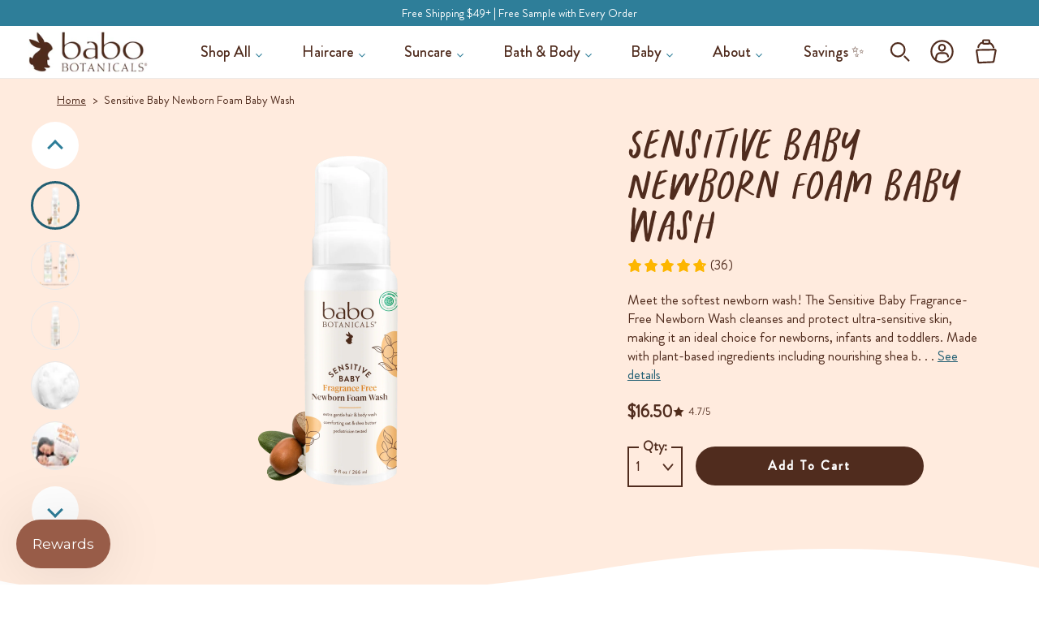

--- FILE ---
content_type: text/html; charset=utf-8
request_url: https://www.babobotanicals.com/products/sensitive-baby-fragrance-free-newborn-foam-wash?_pos=7&_sid=b2df8c085&_ss=r
body_size: 63908
content:















<!doctype html>
<html class="no-js" lang="en">
  <head>
<script src="https://sapi.negate.io/script/6UimybtTpNwvCmOCMffghQ==?shop=babo-botanicals.myshopify.com"></script>
	<script src="//www.babobotanicals.com/cdn/shop/files/pandectes-rules.js?v=2483029741915977770"></script>
	
    <!-- Start of Booster Apps Seo-0.1--><title>Fragrance Free Baby Wash for Sensitive Skin | Babo Botanicals</title><meta name="description" content="Shop the newborn baby wash from Babo Botanicals. This fragrance-free foam baby wash is perfect for little ones with sensitive skin. Made in the USA." /><script type="application/ld+json">
  {
    "@context": "https://schema.org",
    "@type": "WebSite",
    "name": "Babo Botanicals",
    "url": "https://www.babobotanicals.com",
    "potentialAction": {
      "@type": "SearchAction",
      "query-input": "required name=query",
      "target": "https://www.babobotanicals.com/search?q={query}"
    }
  }
</script><script type="application/ld+json">
  {
    "@context": "https://schema.org",
    "@type": "Product",
    "name": "Sensitive Baby Newborn Foam Baby Wash",
    "brand": {"@type": "Brand","name": "Babo Botanicals"},
    "sku": "8560",
    "mpn": "899248010236",
    "description": "Meet the softest newborn wash! The Sensitive Baby Fragrance-Free Newborn Wash cleanses and protect ultra-sensitive skin, making it an ideal choice for newborns, infants and toddlers. Made with plant-based ingredients including nourishing shea butter and soothing oat, this extra-mild unscented baby wash cleanses while replenishing moisture. The self-foaming pump delivers the airy, cloud-like formula allowing for the gentlest wash with no lathering needed. This newborn baby wash is EWG Verified® to ensure the highest level of safety and quality.\n \n9 fl oz \/ 266 ml",
    "url": "https://www.babobotanicals.com/products/sensitive-baby-fragrance-free-newborn-foam-wash","image": "https://www.babobotanicals.com/cdn/shop/files/babo-botanicals-sensitive-baby-newborn-foam-baby-wash-8560-36343428972604_2524x.png?v=1733256266","itemCondition": "https://schema.org/NewCondition",
    "offers": [{
          "@type": "Offer","price": "16.50","priceCurrency": "USD",
          "itemCondition": "https://schema.org/NewCondition",
          "url": "https://www.babobotanicals.com/products/sensitive-baby-fragrance-free-newborn-foam-wash?variant=41170407376",
          "sku": "8560",
          "mpn": "899248010236",
          "availability" : "https://schema.org/InStock",
          "priceValidUntil": "2026-02-19","gtin12": "899248010236"}]}
</script>
<!-- end of Booster Apps SEO -->


    

    
    <meta charset="utf-8">
    <meta http-equiv="X-UA-Compatible" content="IE=edge,chrome=1">
    <meta name="viewport" content="width=device-width,initial-scale=1">
    <meta name="theme-color" content="#502c1e">
    
    
    <link rel="preload" href="/cdn/shop/files/EUC-Balm-Free-Gift_Babo_1920x1920@2x.jpg?v=1738266865">
    <link rel="preload" href="/cdn/shop/files/Mobile-EUC-Balm-Free-Gift_Babo_1024x1024@2x.jpg?v=1738266868">

    <link
      rel="preload"
      href="https://www.babobotanicals.com/cdn/shop/t/246/assets/theme.scss.css?v=66700124893747185801738620151"
    >
    
      <link rel="canonical" href="https://www.babobotanicals.com/products/sensitive-baby-fragrance-free-newborn-foam-wash">
    

    
      

      
    
<link rel="shortcut icon" href="//www.babobotanicals.com/cdn/shop/files/IG_Avatar_2021_BABO_IG_110x110_7e0f65eb-da92-4b16-b2f9-9182c9c057e5_32x32.png?v=1648200898" type="image/png"><!-- /snippets/social-meta-tags.liquid -->




<meta property="og:site_name" content="Babo Botanicals">
<meta property="og:url" content="https://www.babobotanicals.com/products/sensitive-baby-fragrance-free-newborn-foam-wash"><meta property="og:title" content="Sensitive Baby Newborn Foam Baby Wash">
<meta property="og:type" content="product">
<meta property="og:description" content="Shop the newborn baby wash from Babo Botanicals. This fragrance-free foam baby wash is perfect for little ones with sensitive skin. Made in the USA.">




<meta property="og:image" content="http://www.babobotanicals.com/cdn/shop/files/babo-botanicals-sensitive-baby-newborn-foam-baby-wash-8560-36343428972604_1200x1200.png?v=1733256266"><meta property="og:image" content="http://www.babobotanicals.com/cdn/shop/files/babo-botanicals-sensitive-baby-newborn-foam-baby-wash-8560-33042304368700_1200x1200.png?v=1733256279"><meta property="og:image" content="http://www.babobotanicals.com/cdn/shop/files/babo-botanicals-sensitive-baby-newborn-foam-baby-wash-8560-36343428841532_1200x1200.png?v=1733256284">
<meta property="og:image:secure_url" content="https://www.babobotanicals.com/cdn/shop/files/babo-botanicals-sensitive-baby-newborn-foam-baby-wash-8560-36343428972604_1200x1200.png?v=1733256266"><meta property="og:image:secure_url" content="https://www.babobotanicals.com/cdn/shop/files/babo-botanicals-sensitive-baby-newborn-foam-baby-wash-8560-33042304368700_1200x1200.png?v=1733256279"><meta property="og:image:secure_url" content="https://www.babobotanicals.com/cdn/shop/files/babo-botanicals-sensitive-baby-newborn-foam-baby-wash-8560-36343428841532_1200x1200.png?v=1733256284">


  <meta name="twitter:site" content="@babobotanicals">

<meta name="twitter:card" content="summary_large_image"><meta name="twitter:title" content="Sensitive Baby Newborn Foam Baby Wash">
<meta name="twitter:description" content="Shop the newborn baby wash from Babo Botanicals. This fragrance-free foam baby wash is perfect for little ones with sensitive skin. Made in the USA.">

    <meta name="google-site-verification" content="i6scXZ2CzJBAds7cHoIXV9m3yngbe6FoHcywnW6brcM">
    <meta name="google-site-verification" content="yQr33Rck7-EF4oVfAoZ_xZo4GRSvUYUwcvfr8ClJCOg">
    <meta name="google-site-verification" content="ffkh8Hy7tnKw9xJYuUWWIDOXLGdKB1QXUWEn-b1QTRQ">
    <meta name="facebook-domain-verification" content="m0zb6b8u9kh0bzj2314h04s61ru8k3">
    <meta name="google-site-verification" content="mGEjlqNsrSKjm7w0b6hKKzX0TSw6Ef6-RIyKKsPCpp4">
    <meta name="google-site-verification" content="TPSX6rRtSmlYF9sCSG2xZ4PUF99YznygyAWAxZpO2Y0">

    <style data-shopify>

:root {

--color-text: #502c1e;
--color-text-shadow: rgba(0,0,0,0.4);
--color-body-text: #502c1e;
--color-sale-text: #557b97;
--color-small-button-text-border: #3d4246;
--color-text-field: #fff;
--color-text-field-text: #502c1e;
--color-navigation-text: #502c1e;

--color-btn-primary: #502c1e;
--color-btn-primary-text: #fff;--color-text-focus: #633625;--color-overlay-text-focus: #f2f2f2;--color-btn-primary-focus: #633625;--color-btn-social-focus: #dadcdf;--color-small-button-text-border-focus: #494f54;--predictive-search-focus: #f2f2f2;

--color-body: #ffffff;
--color-bg: #ffffff;
--color-drawer-background: rgba(0, 0, 0, 0.6);
--color-bg-alt: rgba(80, 44, 30, 0.05);


--color-overlay-title-text: #fff;
--color-image-overlay: #3d4246;
--opacity-image-overlay: 0.4;
--sale-flag-color: #008079;
--sale-text-color: #FFFFFF;


--hover-overlay-opacity: 0.8;

--color-border: #e8e9eb;
--color-border-form: #949494;

/*================ Typography ================*/




@font-face {
  font-family: Montserrat;
  font-weight: 400;
  font-style: normal;
  src: url("//www.babobotanicals.com/cdn/fonts/montserrat/montserrat_n4.81949fa0ac9fd2021e16436151e8eaa539321637.woff2") format("woff2"),
       url("//www.babobotanicals.com/cdn/fonts/montserrat/montserrat_n4.a6c632ca7b62da89c3594789ba828388aac693fe.woff") format("woff");
}

@font-face {
  font-family: Montserrat;
  font-weight: 400;
  font-style: normal;
  src: url("//www.babobotanicals.com/cdn/fonts/montserrat/montserrat_n4.81949fa0ac9fd2021e16436151e8eaa539321637.woff2") format("woff2"),
       url("//www.babobotanicals.com/cdn/fonts/montserrat/montserrat_n4.a6c632ca7b62da89c3594789ba828388aac693fe.woff") format("woff");
}

@font-face {
  font-family: Montserrat;
  font-weight: 700;
  font-style: normal;
  src: url("//www.babobotanicals.com/cdn/fonts/montserrat/montserrat_n7.3c434e22befd5c18a6b4afadb1e3d77c128c7939.woff2") format("woff2"),
       url("//www.babobotanicals.com/cdn/fonts/montserrat/montserrat_n7.5d9fa6e2cae713c8fb539a9876489d86207fe957.woff") format("woff");
}

@font-face {
  font-family: Montserrat;
  font-weight: 700;
  font-style: normal;
  src: url("//www.babobotanicals.com/cdn/fonts/montserrat/montserrat_n7.3c434e22befd5c18a6b4afadb1e3d77c128c7939.woff2") format("woff2"),
       url("//www.babobotanicals.com/cdn/fonts/montserrat/montserrat_n7.5d9fa6e2cae713c8fb539a9876489d86207fe957.woff") format("woff");
}

@font-face {
  font-family: Montserrat;
  font-weight: 400;
  font-style: italic;
  src: url("//www.babobotanicals.com/cdn/fonts/montserrat/montserrat_i4.5a4ea298b4789e064f62a29aafc18d41f09ae59b.woff2") format("woff2"),
       url("//www.babobotanicals.com/cdn/fonts/montserrat/montserrat_i4.072b5869c5e0ed5b9d2021e4c2af132e16681ad2.woff") format("woff");
}

@font-face {
  font-family: Montserrat;
  font-weight: 700;
  font-style: italic;
  src: url("//www.babobotanicals.com/cdn/fonts/montserrat/montserrat_i7.a0d4a463df4f146567d871890ffb3c80408e7732.woff2") format("woff2"),
       url("//www.babobotanicals.com/cdn/fonts/montserrat/montserrat_i7.f6ec9f2a0681acc6f8152c40921d2a4d2e1a2c78.woff") format("woff");
}


--font-weight-body--bold: 700;
--font-weight-body--bolder: 700;

--font-stack-header: Montserrat, sans-serif;
--font-style-header: normal;
--font-weight-header: 400;

--font-stack-body: Montserrat, sans-serif;
--font-style-body: normal;
--font-weight-body: 400;

--font-size-header: 26;
--font-size-header-em-plus-2: ((16/16) * 1px) + 2px;
--font-size-header-em-plus-8: ((16/16) * 1px) + 8px;
--font-size-header-em-times-2: ((16/16) * 2px);
--font-size-base: 16 * 1px;
--font-size-base-em: (16/16) * 1px;
--font-size-base-em-plus-2: ((16/16) * 1px) + 2px;
--font-size-base-em-plus-4: ((16/16) * 1px) + 4px;
--font-size-base-em-minus-1: ((16/16) * 1px) - 1px;
--font-size-base-em-minus-2: ((16/16) * 1px) - 2px;
--font-size-base-em-minus-4: ((16/16) * 1px) - 4px;
--font-stack-cart-notification: "HelveticaNeue", "Helvetica Neue", Helvetica, Arial, sans-serif;

--font-size-mobile-input: 16px;




/*================ Product video ================*/

--color-video-bg: #f2f2f2;

@function slick-image-url($url) {
  @return url(//www.babobotanicals.com/cdn/shop/t/295/assets/ajax-loader.gif?v=121607938661616676071765478265);
}

@function slick-font-url($url) {}


--arrow-icon: url(//www.babobotanicals.com/cdn/shop/t/295/assets/arrow-icon.svg?v=36733082065902753061765478271);
--arrow-icon-blue: url(//www.babobotanicals.com/cdn/shop/t/295/assets/arrow-icon-blue.svg?v=19047627296999402201765478270);
--arrow-icon-white: url(//www.babobotanicals.com/cdn/shop/t/295/assets/arrow-icon-white.svg?v=120524208801428415931765478270);
--arrow-left-icon: url(//www.babobotanicals.com/cdn/shop/t/295/assets/arrow-left-icon.svg?v=63887358592534280191765478271);
--arrow-right-icon: url(//www.babobotanicals.com/cdn/shop/t/295/assets/arrow-right-icon.svg?v=123958694704011161851765478272);

--leaf-icons: url(//www.babobotanicals.com/cdn/shop/t/295/assets/leaf-icons.png?v=159136410235678346031765478323);
--plus-blue-icon: url(//www.babobotanicals.com/cdn/shop/t/295/assets/plus-blue-icon.svg?v=30388589919448293741765478344);
--plus-white-icon: url(//www.babobotanicals.com/cdn/shop/t/295/assets/plus-white-icon.svg?v=59110238106371316031765478345);
--checkmark-white-icon: url(//www.babobotanicals.com/cdn/shop/t/295/assets/checkmark-white-icon.svg?v=93496258930119696351765478303);


--setting-shipping-description-title: "Shipping Description";
--setting-shipping-details-title: "Details";
--setting-faq-showmore: "Load more";
--setting-faq-showless: "Show less";


--product-regular-price: reg.;


}

</style>

    <script>
      var theme = {
        breakpoints: {
          medium: 750,
          large: 990,
          widescreen: 1400
        },
        strings: {
          addToCart: "Add to cart",
          soldOut: "Out of stock",
          unavailable: "Unavailable",
          regularPrice: "reg.",
          salePrice: "Sale price",
          sale: "Sale",
          fromLowestPrice: "[price]",
          vendor: "Vendor",
          showMore: "Show More",
          showLess: "Show Less",
          searchFor: "Search for",
          addressError: "Error looking up that address",
          addressNoResults: "No results for that address",
          addressQueryLimit: "You have exceeded the Google API usage limit. Consider upgrading to a \u003ca href=\"https:\/\/developers.google.com\/maps\/premium\/usage-limits\"\u003ePremium Plan\u003c\/a\u003e.",
          authError: "There was a problem authenticating your Google Maps account.",
          newWindow: "Opens in a new window.",
          external: "Opens external website.",
          newWindowExternal: "Opens external website in a new window.",
          removeLabel: "Remove [product]",
          update: "Update",
          quantity: "Quantity",
          discountedTotal: "Discounted total",
          regularTotal: "Regular total",
          priceColumn: "See Price column for discount details.",
          quantityMinimumMessage: "Quantity must be 1 or more",
          cartError: "There was an error while updating your cart. Please try again.",
          removedItemMessage: "Removed \u003cspan class=\"cart__removed-product-details\"\u003e([quantity]) [link]\u003c\/span\u003e from your cart.",
          unitPrice: "Unit price",
          unitPriceSeparator: "per",
          oneCartCount: "1 item",
          otherCartCount: "[count] items",
          quantityLabel: "Quantity: [count]",
          products: "Products",
          loading: "Loading",
          number_of_results: "[result_number] of [results_count]",
          number_of_results_found: "[results_count] results found",
          one_result_found: "1 result found"
        },
        moneyFormat: "${{amount}}",
        moneyFormatWithCurrency: "${{amount}} USD",
        settings: {
          predictiveSearchEnabled: true,
          predictiveSearchShowPrice: false,
          predictiveSearchShowVendor: false
        }
      }

      document.documentElement.className = document.documentElement.className.replace('no-js', 'js');
    </script><!-- Data Layer code -->
    
      <script type="text/javascript">
        var dataLayer = dataLayer || [];
        dataLayer.push({
          'customerEmail': '',
          'customerName': '',
          'customerId': '',
          'customerTotalSpent': '',
          'productTitle': "Sensitive Baby Newborn Foam Baby Wash",
          'productItemId': 9788673808,
          'productVariantId': 41170407376,
          'productCategories': ["All Bath \u0026 Body","Baby Care","Baby Hair \u0026 Body Wash","Body Wash","Dealmoon Exclusive","Discover Babo","EWG Verified","EWG Verified Baby Care","For Babies \u0026 Kids","Fragrance Free","Plant Actives","Sensory Friendly Skincare","Vegan Baby Care","Vegan Bath \u0026 Body","Vegan Products"],
          'productPrice': "16.50",
          'productCompareAtPrice': "0.00"
        });
      </script>
    
    <!-- Data Layer Ends -->

    <link rel="preload" rel="preconnect" href="https://fonts.gstatic.com" defer="defer">

    <link
      rel="preload"
      href="https://fonts.googleapis.com/css2?family=Montserrat:wght@300;400;500;600&display=swap"
      as="style"
      onload="this.onload=null;this.rel='stylesheet'"
    >
    <noscript
      ><link
        rel="stylesheet"
        href="https://fonts.googleapis.com/css2?family=Montserrat:wght@300;400;500;600&display=swap"
    ></noscript>

    
    

    
      <link
        rel="preload"
        href="//www.babobotanicals.com/cdn/shop/t/295/assets/magiczoomplus.css?v=163357100273459490101765478327"
        as="style"
        onload="this.onload=null;this.rel='stylesheet'"
      >
      <noscript><link rel="stylesheet" href="//www.babobotanicals.com/cdn/shop/t/295/assets/magiczoomplus.css?v=163357100273459490101765478327"></noscript>

      <link
        rel="preload"
        href="//www.babobotanicals.com/cdn/shop/t/295/assets/magiczoomplus.additional.css?v=109846883713159911201765478327"
        as="style"
        onload="this.onload=null;this.rel='stylesheet'"
      >
      <noscript><link rel="stylesheet" href="//www.babobotanicals.com/cdn/shop/t/295/assets/magiczoomplus.additional.css?v=109846883713159911201765478327"></noscript>
      
        <link
          rel="preload"
          href="//www.babobotanicals.com/cdn/shop/t/295/assets/magicscroll.css?v=14393344627398674981765478326"
          as="style"
          onload="this.onload=null;this.rel='stylesheet'"
        >
        <noscript><link rel="stylesheet" href="//www.babobotanicals.com/cdn/shop/t/295/assets/magicscroll.css?v=14393344627398674981765478326"></noscript>
      
    
    


    

    

    
      <meta name="robots" content="index, follow">
    

    <div id="shopify-section-product-skin-type" class="shopify-section">
  <style type="text/css">
    .product-skin_type { display: none;}
  </style>
</div>

    

<script type="text/javascript">
  
    window.SHG_CUSTOMER = null;
  
</script>








    <!-- Google Tag Manager -->
    <!--
      <script>
        (function(w, d, s, l, i) {
          w[l] = w[l] || [];
          w[l].push({'gtm.start': new Date().getTime(), event: 'gtm.js'});
          var f = d.getElementsByTagName(s)[0],
            j = d.createElement(s),
            dl = l != 'dataLayer'
              ? '&l=' + l
              : '';
          j.async = true;
          j.src = 'https://www.googletagmanager.com/gtm.js?id=' + i + dl;
          f.parentNode.insertBefore(j, f);
        })(window, document, 'script', 'dataLayer', 'GTM-NGJ49PR');
      </script>
    -->
    <!-- End Google Tag Manager -->

    <link href="//www.babobotanicals.com/cdn/shop/t/295/assets/theme.scss.css?v=20874443101651404621765478361" rel="stylesheet" type="text/css" media="all" />

    
  <!-- BEGIN app block: shopify://apps/pandectes-gdpr/blocks/banner/58c0baa2-6cc1-480c-9ea6-38d6d559556a -->
  
    
      <!-- TCF is active, scripts are loaded above -->
      
        <script>
          if (!window.PandectesRulesSettings) {
            window.PandectesRulesSettings = {"store":{"id":15144868,"adminMode":false,"headless":false,"storefrontRootDomain":"","checkoutRootDomain":"","storefrontAccessToken":""},"banner":{"revokableTrigger":true,"cookiesBlockedByDefault":"-1","hybridStrict":true,"isActive":true},"geolocation":{"brOnly":false,"caOnly":false,"euOnly":false},"blocker":{"isActive":true,"googleConsentMode":{"isActive":false,"id":"","analyticsId":"","adStorageCategory":4,"analyticsStorageCategory":2,"functionalityStorageCategory":1,"personalizationStorageCategory":1,"securityStorageCategory":0,"customEvent":true,"redactData":true,"urlPassthrough":false},"facebookPixel":{"isActive":false,"id":"","ldu":false},"microsoft":{},"clarity":{},"rakuten":{"isActive":false,"cmp":false,"ccpa":false},"defaultBlocked":7,"patterns":{"whiteList":[],"blackList":{"1":["google-analytics.com|googletagmanager.com/gtag/destination|googletagmanager.com/gtag/js?id=UA|googletagmanager.com/gtag/js?id=G","babo-us.attn.tv"],"2":["https://www.googletagmanager.com/gtm.js?id=GTM"],"4":["googleads.g.doubleclick.net","bat.bing.com","connect.facebook.net","static.klaviyo.com|www.klaviyo.com|static-tracking.klaviyo.com|a.klaviyo.com","analytics.tiktok.com/i18n/pixel","s.pinimg.com/ct/core.js|s.pinimg.com/ct/lib","googletagmanager.com/gtag/js\\?id=AW|googleadservices.com","s.adroll.com/j/","intg.snapchat.com/shopify/shopify-scevent-init.js","static.ads-twitter.com/uwt.js|static.ads-twitter.com/oct.js","google.com/ccm/collect","googleadservices.com/pagead/conversion","ct.pinterest.com","analytics.tiktok.com/api","trkapi.impact.com","events.attentivemobile.com/log","cdn.attn.tv/attentive"],"8":[]},"iframesWhiteList":[],"iframesBlackList":{"1":["www.youtube.com|www.youtube-nocookie.com"],"2":[],"4":[],"8":[]},"beaconsWhiteList":[],"beaconsBlackList":{"1":[],"2":[],"4":[],"8":[]}}}};
            const rulesScript = document.createElement('script');
            window.PandectesRulesSettings.auto = true;
            rulesScript.src = "https://cdn.shopify.com/extensions/019bdc07-7fb4-70c4-ad72-a3837152bf63/gdpr-238/assets/pandectes-rules.js";
            const firstChild = document.head.firstChild;
            document.head.insertBefore(rulesScript, firstChild);
          }
        </script>
      
      <script>
        
          window.PandectesSettings = {"store":{"id":15144868,"plan":"enterprise","theme":"TEAM WASS | 2025-05-15 | PRE-RELEASE - BAB-444","primaryLocale":"en","adminMode":false,"headless":false,"storefrontRootDomain":"","checkoutRootDomain":"","storefrontAccessToken":""},"tsPublished":1759519773,"declaration":{"showPurpose":false,"showProvider":false,"showDateGenerated":false},"language":{"unpublished":[],"languageMode":"Single","fallbackLanguage":"en","languageDetection":"browser","languagesSupported":[]},"texts":{"managed":{"headerText":{"en":"We respect your privacy"},"consentText":{"en":"This website uses cookies to ensure you get the best experience."},"linkText":{"en":"Learn more"},"imprintText":{"en":"Imprint"},"googleLinkText":{"en":"Google's Privacy Terms"},"allowButtonText":{"en":"Accept"},"denyButtonText":{"en":"Decline"},"dismissButtonText":{"en":"Ok"},"leaveSiteButtonText":{"en":"Leave this site"},"preferencesButtonText":{"en":"Preferences"},"cookiePolicyText":{"en":"Cookie policy"},"preferencesPopupTitleText":{"en":"Manage consent preferences"},"preferencesPopupIntroText":{"en":"When you visit any web site, it may store or retrieve information on your browser, mostly in the form of cookies. This information might be about you, your preferences or your device and is mostly used to make the site work as you expect it to. The information does not usually directly identify you, but it can give you a more personalized web experience."},"preferencesPopupSaveButtonText":{"en":"Save preferences & exit"},"preferencesPopupCloseButtonText":{"en":"Close"},"preferencesPopupAcceptAllButtonText":{"en":"Accept all"},"preferencesPopupRejectAllButtonText":{"en":"Reject all"},"cookiesDetailsText":{"en":"Cookies details"},"preferencesPopupAlwaysAllowedText":{"en":"Always allowed"},"accessSectionParagraphText":{"en":"You have the right to be able to access your personal data at any time. This includes your account information, your order records as well as any GDPR related requests you have made so far. You have the right to request a full report of your data."},"accessSectionTitleText":{"en":"Data Portability"},"accessSectionAccountInfoActionText":{"en":"Personal data"},"accessSectionDownloadReportActionText":{"en":"Request export"},"accessSectionGDPRRequestsActionText":{"en":"Data subject requests"},"accessSectionOrdersRecordsActionText":{"en":"Orders"},"rectificationSectionParagraphText":{"en":"You have the right to request your data to be updated whenever you think it is appropriate."},"rectificationSectionTitleText":{"en":"Data Rectification"},"rectificationCommentPlaceholder":{"en":"Describe what you want to be updated"},"rectificationCommentValidationError":{"en":"Comment is required"},"rectificationSectionEditAccountActionText":{"en":"Request an update"},"erasureSectionTitleText":{"en":"Right to be Forgotten"},"erasureSectionParagraphText":{"en":"Use this option if you want to remove your personal and other data from our store. Keep in mind that this process will delete your account, so you will no longer be able to access or use it anymore."},"erasureSectionRequestDeletionActionText":{"en":"Request personal data deletion"},"consentDate":{"en":"Consent date"},"consentId":{"en":"Consent ID"},"consentSectionChangeConsentActionText":{"en":"Change consent preference"},"consentSectionConsentedText":{"en":"You consented to the cookies policy of this website on"},"consentSectionNoConsentText":{"en":"You have not consented to the cookies policy of this website."},"consentSectionTitleText":{"en":"Your cookie consent"},"consentStatus":{"en":"Consent preference"},"confirmationFailureMessage":{"en":"Your request was not verified. Please try again and if problem persists, contact store owner for assistance"},"confirmationFailureTitle":{"en":"A problem occurred"},"confirmationSuccessMessage":{"en":"We will soon get back to you as to your request."},"confirmationSuccessTitle":{"en":"Your request is verified"},"guestsSupportEmailFailureMessage":{"en":"Your request was not submitted. Please try again and if problem persists, contact store owner for assistance."},"guestsSupportEmailFailureTitle":{"en":"A problem occurred"},"guestsSupportEmailPlaceholder":{"en":"E-mail address"},"guestsSupportEmailSuccessMessage":{"en":"If you are registered as a customer of this store, you will soon receive an email with instructions on how to proceed."},"guestsSupportEmailSuccessTitle":{"en":"Thank you for your request"},"guestsSupportEmailValidationError":{"en":"Email is not valid"},"guestsSupportInfoText":{"en":"Please login with your customer account to further proceed."},"submitButton":{"en":"Submit"},"submittingButton":{"en":"Submitting..."},"cancelButton":{"en":"Cancel"},"declIntroText":{"en":"We use cookies to optimize website functionality, analyze the performance, and provide personalized experience to you. Some cookies are essential to make the website operate and function correctly. Those cookies cannot be disabled. In this window you can manage your preference of cookies."},"declName":{"en":"Name"},"declPurpose":{"en":"Purpose"},"declType":{"en":"Type"},"declRetention":{"en":"Retention"},"declProvider":{"en":"Provider"},"declFirstParty":{"en":"First-party"},"declThirdParty":{"en":"Third-party"},"declSeconds":{"en":"seconds"},"declMinutes":{"en":"minutes"},"declHours":{"en":"hours"},"declDays":{"en":"days"},"declWeeks":{"en":"week(s)"},"declMonths":{"en":"months"},"declYears":{"en":"years"},"declSession":{"en":"Session"},"declDomain":{"en":"Domain"},"declPath":{"en":"Path"}},"categories":{"strictlyNecessaryCookiesTitleText":{"en":"Strictly necessary cookies"},"strictlyNecessaryCookiesDescriptionText":{"en":"These cookies are essential in order to enable you to move around the website and use its features, such as accessing secure areas of the website. Without these cookies services you have asked for, like shopping baskets or e-billing, cannot be provided."},"functionalityCookiesTitleText":{"en":"Functionality cookies"},"functionalityCookiesDescriptionText":{"en":"These cookies allow the website to remember choices you make (such as your user name, language or the region you are in) and provide enhanced, more personal features. For instance, a website may be able to provide you with local weather reports or traffic news by storing in a cookie the region in which you are currently located. These cookies can also be used to remember changes you have made to text size, fonts and other parts of web pages that you can customise. They may also be used to provide services you have asked for such as watching a video or commenting on a blog. The information these cookies collect may be anonymised and they cannot track your browsing activity on other websites."},"performanceCookiesTitleText":{"en":"Performance cookies"},"performanceCookiesDescriptionText":{"en":"These cookies collect information about how visitors use a website, for instance which pages visitors go to most often, and if they get error messages from web pages. These cookies don’t collect information that identifies a visitor. All information these cookies collect is aggregated and therefore anonymous. It is only used to improve how a website works."},"targetingCookiesTitleText":{"en":"Targeting cookies"},"targetingCookiesDescriptionText":{"en":"These cookies are used to deliver adverts more relevant to you and your interests They are also used to limit the number of times you see an advertisement as well as help measure the effectiveness of the advertising campaign. They are usually placed by advertising networks with the website operator’s permission. They remember that you have visited a website and this information is shared with other organisations such as advertisers. Quite often targeting or advertising cookies will be linked to site functionality provided by the other organisation."},"unclassifiedCookiesTitleText":{"en":"Unclassified cookies"},"unclassifiedCookiesDescriptionText":{"en":"Unclassified cookies are cookies that we are in the process of classifying, together with the providers of individual cookies."}},"auto":{}},"library":{"previewMode":false,"fadeInTimeout":0,"defaultBlocked":-1,"showLink":true,"showImprintLink":false,"showGoogleLink":false,"enabled":true,"cookie":{"expiryDays":365,"secure":true,"domain":""},"dismissOnScroll":false,"dismissOnWindowClick":false,"dismissOnTimeout":false,"palette":{"popup":{"background":"#FFFFFF","backgroundForCalculations":{"a":1,"b":255,"g":255,"r":255},"text":"#5C5C5C"},"button":{"background":"#5C5C5C","backgroundForCalculations":{"a":1,"b":92,"g":92,"r":92},"text":"#FFFFFF","textForCalculation":{"a":1,"b":255,"g":255,"r":255},"border":"transparent"}},"content":{"href":"https://www.babobotanicals.com/pages/privacy-policy","imprintHref":"/","close":"&#10005;","target":"_blank","logo":""},"window":"<div role=\"dialog\" aria-label=\"{{header}}\" aria-describedby=\"cookieconsent:desc\" id=\"cookie-consent-dialogBox\" class=\"cc-window-wrapper cc-top-wrapper\"><div class=\"pd-cookie-banner-window cc-window {{classes}}\"><!--googleoff: all-->{{children}}<!--googleon: all--></div></div>","compliance":{"custom":"<div class=\"cc-compliance cc-highlight\">{{preferences}}{{allow}}</div>"},"type":"custom","layouts":{"basic":"{{messagelink}}{{compliance}}{{close}}"},"position":"top","theme":"edgeless","revokable":false,"animateRevokable":false,"revokableReset":false,"revokableLogoUrl":"https://babo-botanicals.myshopify.com/cdn/shop/files/pandectes-reopen-logo.png","revokablePlacement":"bottom-left","revokableMarginHorizontal":15,"revokableMarginVertical":15,"static":false,"autoAttach":true,"hasTransition":true,"blacklistPage":[""],"elements":{"close":"<button aria-label=\"Close\" type=\"button\" class=\"cc-close\">{{close}}</button>","dismiss":"<button type=\"button\" class=\"cc-btn cc-btn-decision cc-dismiss\">{{dismiss}}</button>","allow":"<button type=\"button\" class=\"cc-btn cc-btn-decision cc-allow\">{{allow}}</button>","deny":"<button type=\"button\" class=\"cc-btn cc-btn-decision cc-deny\">{{deny}}</button>","preferences":"<button type=\"button\" class=\"cc-btn cc-settings\" onclick=\"Pandectes.fn.openPreferences()\">{{preferences}}</button>"}},"geolocation":{"brOnly":false,"caOnly":false,"euOnly":false},"dsr":{"guestsSupport":false,"accessSectionDownloadReportAuto":false},"banner":{"resetTs":1597862771,"extraCss":"        .cc-banner-logo {max-width: 24em!important;}    @media(min-width: 768px) {.cc-window.cc-floating{max-width: 24em!important;width: 24em!important;}}    .cc-message, .pd-cookie-banner-window .cc-header, .cc-logo {text-align: left}    .cc-window-wrapper{z-index: 16777100;}    .cc-window{z-index: 16777100;font-family: inherit;}    .pd-cookie-banner-window .cc-header{font-family: inherit;}    .pd-cp-ui{font-family: inherit; background-color: #FFFFFF;color:#5C5C5C;}    button.pd-cp-btn, a.pd-cp-btn{background-color:#5C5C5C;color:#FFFFFF!important;}    input + .pd-cp-preferences-slider{background-color: rgba(92, 92, 92, 0.3)}    .pd-cp-scrolling-section::-webkit-scrollbar{background-color: rgba(92, 92, 92, 0.3)}    input:checked + .pd-cp-preferences-slider{background-color: rgba(92, 92, 92, 1)}    .pd-cp-scrolling-section::-webkit-scrollbar-thumb {background-color: rgba(92, 92, 92, 1)}    .pd-cp-ui-close{color:#5C5C5C;}    .pd-cp-preferences-slider:before{background-color: #FFFFFF}    .pd-cp-title:before {border-color: #5C5C5C!important}    .pd-cp-preferences-slider{background-color:#5C5C5C}    .pd-cp-toggle{color:#5C5C5C!important}    @media(max-width:699px) {.pd-cp-ui-close-top svg {fill: #5C5C5C}}    .pd-cp-toggle:hover,.pd-cp-toggle:visited,.pd-cp-toggle:active{color:#5C5C5C!important}    .pd-cookie-banner-window {}  ","customJavascript":{},"showPoweredBy":false,"logoHeight":40,"revokableTrigger":true,"hybridStrict":true,"cookiesBlockedByDefault":"7","isActive":true,"implicitSavePreferences":false,"cookieIcon":false,"blockBots":true,"showCookiesDetails":false,"hasTransition":true,"blockingPage":false,"showOnlyLandingPage":false,"leaveSiteUrl":"https://www.google.com","linkRespectStoreLang":false},"cookies":{"0":[{"name":"cart_currency","type":"http","domain":"www.babobotanicals.com","path":"/","provider":"Shopify","firstParty":true,"retention":"1 day(s)","session":false,"expires":1,"unit":"declDays","purpose":{"en":"Used in connection with shopping cart."}},{"name":"_secure_session_id","type":"http","domain":"www.babobotanicals.com","path":"/","provider":"Shopify","firstParty":true,"retention":"1 day(s)","session":false,"expires":1,"unit":"declDays","purpose":{"en":"Used in connection with navigation through a storefront."}},{"name":"shopify_pay_redirect","type":"http","domain":"www.babobotanicals.com","path":"/","provider":"Shopify","firstParty":true,"retention":"1 day(s)","session":false,"expires":1,"unit":"declDays","purpose":{"en":"Used in connection with checkout."}},{"name":"localization","type":"http","domain":"www.babobotanicals.com","path":"/","provider":"Shopify","firstParty":true,"retention":"1 year(s)","session":false,"expires":1,"unit":"declYears","purpose":{"en":""}},{"name":"keep_alive","type":"http","domain":"www.babobotanicals.com","path":"/","provider":"Shopify","firstParty":true,"retention":"Session","session":true,"expires":-56,"unit":"declYears","purpose":{"en":"Used when international domain redirection is enabled to determine if a request is the first one of a session."}},{"name":"_pandectes_gdpr","type":"http","domain":".www.babobotanicals.com","path":"/","provider":"Pandectes","firstParty":true,"retention":"1 year(s)","session":false,"expires":1,"unit":"declYears","purpose":{"en":"Used for the functionality of the cookies consent banner."}},{"name":"_tracking_consent","type":"http","domain":".babobotanicals.com","path":"/","provider":"Shopify","firstParty":false,"retention":"1 year(s)","session":false,"expires":1,"unit":"declYears","purpose":{"en":"Used to store a user's preferences if a merchant has set up privacy rules in the visitor's region."}},{"name":"wpm-test-cookie","type":"http","domain":"babobotanicals.com","path":"/","provider":"Unknown","firstParty":false,"retention":"Session","session":true,"expires":1,"unit":"declSeconds","purpose":{"en":"A necessary cookie for website functionality."}},{"name":"wpm-test-cookie","type":"http","domain":"com","path":"/","provider":"Unknown","firstParty":false,"retention":"Session","session":true,"expires":1,"unit":"declSeconds","purpose":{"en":"A necessary cookie for website functionality."}},{"name":"wpm-test-cookie","type":"http","domain":"www.babobotanicals.com","path":"/","provider":"Unknown","firstParty":true,"retention":"Session","session":true,"expires":1,"unit":"declSeconds","purpose":{"en":"A necessary cookie for website functionality."}},{"name":"__kla_viewed","type":"html_local","domain":"https://www.babobotanicals.com","path":"/","provider":"Unknown","firstParty":true,"retention":"Local Storage","session":false,"expires":1,"unit":"declYears","purpose":{"en":"Stores information about user views for the Klaviyo service."}}],"1":[{"name":"__cfduid","type":"http","domain":".www.babobotanicals.com","path":"/","provider":"CloudFlare","firstParty":true,"retention":"1 day(s)","session":false,"expires":1,"unit":"declDays","purpose":{"en":"Cookie is placed by CloudFlare to Identify trusted web traffic."}},{"name":"secure_customer_sig","type":"http","domain":"www.babobotanicals.com","path":"/","provider":"Shopify","firstParty":true,"retention":"1 day(s)","session":false,"expires":1,"unit":"declDays","purpose":{"en":"Used in connection with customer login."}},{"name":"cart_sig","type":"http","domain":"www.babobotanicals.com","path":"/","provider":"Shopify","firstParty":true,"retention":"1 day(s)","session":false,"expires":1,"unit":"declDays","purpose":{"en":"Used in connection with checkout."}},{"name":"_pay_session","type":"http","domain":"www.babobotanicals.com","path":"/","provider":"Unknown","firstParty":true,"retention":"1 day(s)","session":false,"expires":1,"unit":"declDays","purpose":{"en":""}},{"name":"_shopify_country","type":"http","domain":"www.babobotanicals.com","path":"/","provider":"Shopify","firstParty":true,"retention":"1 day(s)","session":false,"expires":1,"unit":"declDays","purpose":{"en":"Cookie is placed by Shopify to store location data."}},{"name":"cart","type":"http","domain":"www.babobotanicals.com","path":"/","provider":"Shopify","firstParty":true,"retention":"1 day(s)","session":false,"expires":1,"unit":"declDays","purpose":{"en":"Used in connection with shopping cart."}},{"name":"cart_ts","type":"http","domain":"www.babobotanicals.com","path":"/","provider":"Shopify","firstParty":true,"retention":"1 day(s)","session":false,"expires":1,"unit":"declDays","purpose":{"en":"Used in connection with checkout."}},{"name":"_shg_user_id","type":"http","domain":"www.babobotanicals.com","path":"/","provider":"Shogun","firstParty":true,"retention":"1 year(s)","session":false,"expires":1,"unit":"declYears","purpose":{"en":""}},{"name":"_pandectes_gdpr","type":"http","domain":"www.babobotanicals.com","path":"/","provider":"Pandectes","firstParty":true,"retention":"1 year(s)","session":false,"expires":1,"unit":"declYears","purpose":{"en":"Used for the functionality of the cookies consent banner."}},{"name":"_shg_session_id","type":"http","domain":"www.babobotanicals.com","path":"/","provider":"Shogun","firstParty":true,"retention":"1 year(s)","session":false,"expires":1,"unit":"declYears","purpose":{"en":""}},{"name":"VISITOR_INFO1_LIVE","type":"http","domain":".youtube.com","path":"/","provider":"Google","firstParty":false,"retention":"6 month(s)","session":false,"expires":6,"unit":"declMonths","purpose":{"en":"A cookie that YouTube sets that measures your bandwidth to determine whether you get the new player interface or the old."}},{"name":"_hjTLDTest","type":"http","domain":"babobotanicals.com","path":"/","provider":"Hotjar","firstParty":false,"retention":"Session","session":true,"expires":1,"unit":"declSeconds","purpose":{"en":"Used to determine the most generic cookie path to use, instead of page hostname."}},{"name":"_hjSession_*","type":"http","domain":".babobotanicals.com","path":"/","provider":"Hotjar","firstParty":false,"retention":"30 minute(s)","session":false,"expires":30,"unit":"declMinutes","purpose":{"en":""}},{"name":"test","type":"http","domain":"www.babobotanicals.com","path":"/products","provider":"Parse.ly","firstParty":true,"retention":"Session","session":true,"expires":-56,"unit":"declYears","purpose":{"en":""}},{"name":"_hjSessionUser_*","type":"http","domain":".babobotanicals.com","path":"/","provider":"Hotjar","firstParty":false,"retention":"1 year(s)","session":false,"expires":1,"unit":"declYears","purpose":{"en":""}},{"name":"ttcsid*","type":"http","domain":".www.babobotanicals.com","path":"/","provider":"TikTok","firstParty":true,"retention":"3 month(s)","session":false,"expires":3,"unit":"declMonths","purpose":{"en":""}},{"name":"__sak","type":"html_local","domain":"https://www.youtube.com","path":"/","provider":"Youtube","firstParty":false,"retention":"Local Storage","session":false,"expires":1,"unit":"declYears","purpose":{"en":""}},{"name":"yt-remote-cast-installed","type":"html_session","domain":"https://www.youtube.com","path":"/","provider":"Unknown","firstParty":false,"retention":"Session","session":true,"expires":1,"unit":"declYears","purpose":{"en":""}},{"name":"yt-remote-cast-available","type":"html_session","domain":"https://www.youtube.com","path":"/","provider":"Unknown","firstParty":false,"retention":"Session","session":true,"expires":1,"unit":"declYears","purpose":{"en":""}},{"name":"yt-remote-session-app","type":"html_session","domain":"https://www.youtube.com","path":"/","provider":"Unknown","firstParty":false,"retention":"Session","session":true,"expires":1,"unit":"declYears","purpose":{"en":"Stores session information for YouTube remote app functionality."}},{"name":"__sak","type":"html_session","domain":"https://www.youtube.com","path":"/","provider":"Youtube","firstParty":false,"retention":"Session","session":true,"expires":1,"unit":"declYears","purpose":{"en":""}},{"name":"yt-remote-session-name","type":"html_session","domain":"https://www.youtube.com","path":"/","provider":"Unknown","firstParty":false,"retention":"Session","session":true,"expires":1,"unit":"declYears","purpose":{"en":"Stores session information for YouTube remote control features."}},{"name":"yt-remote-fast-check-period","type":"html_session","domain":"https://www.youtube.com","path":"/","provider":"Unknown","firstParty":false,"retention":"Session","session":true,"expires":1,"unit":"declYears","purpose":{"en":"Stores the check period for remote control features."}}],"2":[{"name":"_orig_referrer","type":"http","domain":".babobotanicals.com","path":"/","provider":"Shopify","firstParty":true,"retention":"1 day(s)","session":false,"expires":1,"unit":"declDays","purpose":{"en":"Tracks landing pages."}},{"name":"_shopify_y","type":"http","domain":".babobotanicals.com","path":"/","provider":"Shopify","firstParty":true,"retention":"1 day(s)","session":false,"expires":1,"unit":"declDays","purpose":{"en":"Shopify analytics."}},{"name":"_landing_page","type":"http","domain":".babobotanicals.com","path":"/","provider":"Shopify","firstParty":true,"retention":"1 day(s)","session":false,"expires":1,"unit":"declDays","purpose":{"en":"Tracks landing pages."}},{"name":"_shopify_s","type":"http","domain":".babobotanicals.com","path":"/","provider":"Shopify","firstParty":true,"retention":"1 day(s)","session":false,"expires":1,"unit":"declDays","purpose":{"en":"Used to identify a given browser session/shop combination. Duration is 30 minute rolling expiry of last use."}},{"name":"_shopify_fs","type":"http","domain":".babobotanicals.com","path":"/","provider":"Shopify","firstParty":true,"retention":"1 day(s)","session":false,"expires":1,"unit":"declDays","purpose":{"en":"Shopify analytics."}},{"name":"_shopify_sa_t","type":"http","domain":".babobotanicals.com","path":"/","provider":"Shopify","firstParty":true,"retention":"1 day(s)","session":false,"expires":1,"unit":"declDays","purpose":{"en":"Shopify analytics relating to marketing & referrals."}},{"name":"_shopify_sa_p","type":"http","domain":".babobotanicals.com","path":"/","provider":"Shopify","firstParty":true,"retention":"1 day(s)","session":false,"expires":1,"unit":"declDays","purpose":{"en":"Shopify analytics relating to marketing & referrals."}},{"name":"_ga","type":"http","domain":".babobotanicals.com","path":"/","provider":"Google","firstParty":true,"retention":"1 day(s)","session":false,"expires":1,"unit":"declDays","purpose":{"en":"Cookie is set by Google Analytics with unknown functionality"}},{"name":"_gid","type":"http","domain":".babobotanicals.com","path":"/","provider":"Google","firstParty":true,"retention":"1 day(s)","session":false,"expires":1,"unit":"declDays","purpose":{"en":"Cookie is placed by Google Analytics to count and track pageviews."}},{"name":"_gat","type":"http","domain":".babobotanicals.com","path":"/","provider":"Google","firstParty":true,"retention":"1 day(s)","session":false,"expires":1,"unit":"declDays","purpose":{"en":"Cookie is placed by Google Analytics to filter requests from bots."}},{"name":"__attentive_pv","type":"http","domain":"www.babobotanicals.com","path":"/","provider":"Attentive","firstParty":true,"retention":"1 year(s)","session":false,"expires":1,"unit":"declYears","purpose":{"en":""}},{"name":"__attentive_dv","type":"http","domain":"www.babobotanicals.com","path":"/","provider":"Attentive","firstParty":true,"retention":"1 year(s)","session":false,"expires":1,"unit":"declYears","purpose":{"en":""}},{"name":"__attentive_ss_referrer","type":"http","domain":"www.babobotanicals.com","path":"/","provider":"Attentive","firstParty":true,"retention":"1 year(s)","session":false,"expires":1,"unit":"declYears","purpose":{"en":""}},{"name":"__attentive_id","type":"http","domain":"www.babobotanicals.com","path":"/","provider":"Attentive","firstParty":true,"retention":"1 year(s)","session":false,"expires":1,"unit":"declYears","purpose":{"en":""}},{"name":"_attn_","type":"http","domain":"www.babobotanicals.com","path":"/","provider":"Attentive","firstParty":true,"retention":"1 year(s)","session":false,"expires":1,"unit":"declYears","purpose":{"en":"Used by attentive sms services."}},{"name":"__attentive_cco","type":"http","domain":"www.babobotanicals.com","path":"/","provider":"Attentive","firstParty":true,"retention":"1 year(s)","session":false,"expires":1,"unit":"declYears","purpose":{"en":""}},{"name":"_shopify_s","type":"http","domain":"com","path":"/","provider":"Shopify","firstParty":false,"retention":"Session","session":true,"expires":1,"unit":"declSeconds","purpose":{"en":"Used to identify a given browser session/shop combination. Duration is 30 minute rolling expiry of last use."}},{"name":"_gcl_*","type":"http","domain":".babobotanicals.com","path":"/","provider":"Google","firstParty":false,"retention":"3 month(s)","session":false,"expires":3,"unit":"declMonths","purpose":{"en":""}},{"name":"_ga_*","type":"http","domain":".babobotanicals.com","path":"/","provider":"Google","firstParty":false,"retention":"1 year(s)","session":false,"expires":1,"unit":"declYears","purpose":{"en":""}},{"name":"bugsnag-anonymous-id","type":"html_local","domain":"https://shop.app","path":"/","provider":"Unknown","firstParty":false,"retention":"Local Storage","session":false,"expires":1,"unit":"declYears","purpose":{"en":"Stores an anonymous ID for error tracking and analytics."}},{"name":"ytidb::LAST_RESULT_ENTRY_KEY","type":"html_local","domain":"https://www.youtube.com","path":"/","provider":"Youtube","firstParty":false,"retention":"Local Storage","session":false,"expires":1,"unit":"declYears","purpose":{"en":""}}],"4":[{"name":"_y","type":"http","domain":".babobotanicals.com","path":"/","provider":"Shopify","firstParty":true,"retention":"1 day(s)","session":false,"expires":1,"unit":"declDays","purpose":{"en":"Shopify analytics."}},{"name":"_s","type":"http","domain":".babobotanicals.com","path":"/","provider":"Shopify","firstParty":true,"retention":"1 day(s)","session":false,"expires":1,"unit":"declDays","purpose":{"en":"Shopify analytics."}},{"name":"MUID","type":"http","domain":".bing.com","path":"/","provider":"Microsoft","firstParty":false,"retention":"1 day(s)","session":false,"expires":1,"unit":"declDays","purpose":{"en":"Cookie is placed by Microsoft to track visits across websites."}},{"name":"_uetsid","type":"http","domain":".babobotanicals.com","path":"/","provider":"Bing","firstParty":true,"retention":"1 day(s)","session":false,"expires":1,"unit":"declDays","purpose":{"en":"This cookie is used by Bing to determine what ads should be shown that may be relevant to the end user perusing the site."}},{"name":"_fbp","type":"http","domain":".babobotanicals.com","path":"/","provider":"Facebook","firstParty":true,"retention":"1 day(s)","session":false,"expires":1,"unit":"declDays","purpose":{"en":"Cookie is placed by Facebook to track visits across websites."}},{"name":"fr","type":"http","domain":".facebook.com","path":"/","provider":"Facebook","firstParty":false,"retention":"1 day(s)","session":false,"expires":1,"unit":"declDays","purpose":{"en":"Is used to deliver, measure and improve the relevancy of ads"}},{"name":"test_cookie","type":"http","domain":".doubleclick.net","path":"/","provider":"Google","firstParty":false,"retention":"1 day(s)","session":false,"expires":1,"unit":"declDays","purpose":{"en":"To measure the visitors’ actions after they click through from an advert. Expires after each visit."}},{"name":"__kla_id","type":"http","domain":"www.babobotanicals.com","path":"/","provider":"Klaviyo","firstParty":true,"retention":"1 day(s)","session":false,"expires":1,"unit":"declDays","purpose":{"en":"Tracks when someone clicks through a Klaviyo email to your website"}},{"name":"_pin_unauth","type":"http","domain":".babobotanicals.com","path":"/","provider":"Pinterest","firstParty":false,"retention":"1 year(s)","session":false,"expires":1,"unit":"declYears","purpose":{"en":"Used to group actions for users who cannot be identified by Pinterest."}},{"name":"_gcl_au","type":"http","domain":".babobotanicals.com","path":"/","provider":"Google","firstParty":false,"retention":"1 year(s)","session":false,"expires":1,"unit":"declYears","purpose":{"en":"Cookie is placed by Google Tag Manager to track conversions."}},{"name":"YSC","type":"http","domain":".youtube.com","path":"/","provider":"Google","firstParty":false,"retention":"Session","session":true,"expires":-56,"unit":"declYears","purpose":{"en":"Registers a unique ID to keep statistics of what videos from YouTube the user has seen."}},{"name":"lastExternalReferrerTime","type":"html_local","domain":"https://www.babobotanicals.com","path":"/","provider":"Facebook","firstParty":true,"retention":"Local Storage","session":false,"expires":1,"unit":"declYears","purpose":{"en":"Contains the timestamp of the last update of the lastExternalReferrer cookie."}},{"name":"lastExternalReferrer","type":"html_local","domain":"https://www.babobotanicals.com","path":"/","provider":"Facebook","firstParty":true,"retention":"Local Storage","session":false,"expires":1,"unit":"declYears","purpose":{"en":"Detects how the user reached the website by registering their last URL-address."}},{"name":"_ttp","type":"http","domain":".www.babobotanicals.com","path":"/","provider":"TikTok","firstParty":true,"retention":"3 month(s)","session":false,"expires":3,"unit":"declMonths","purpose":{"en":"To measure and improve the performance of your advertising campaigns and to personalize the user's experience (including ads) on TikTok."}},{"name":"_pin_unauth","type":"http","domain":"www.babobotanicals.com","path":"/","provider":"Pinterest","firstParty":true,"retention":"1 year(s)","session":false,"expires":1,"unit":"declYears","purpose":{"en":"Used to group actions for users who cannot be identified by Pinterest."}},{"name":"tt_sessionId","type":"html_session","domain":"https://www.babobotanicals.com","path":"/","provider":"TikTok","firstParty":true,"retention":"Session","session":true,"expires":1,"unit":"declYears","purpose":{"en":"Used by the social networking service, TikTok, for tracking the use of embedded services."}},{"name":"__Secure-ROLLOUT_TOKEN","type":"http","domain":".youtube.com","path":"/","provider":"Google","firstParty":false,"retention":"6 month(s)","session":false,"expires":6,"unit":"declMonths","purpose":{"en":"Registers a unique ID to track viewed YouTube videos."}},{"name":"VISITOR_PRIVACY_METADATA","type":"http","domain":".youtube.com","path":"/","provider":"Google","firstParty":false,"retention":"6 month(s)","session":false,"expires":6,"unit":"declMonths","purpose":{"en":"Stores visitor privacy metadata for YouTube."}},{"name":"yt-remote-device-id","type":"html_local","domain":"https://www.youtube.com","path":"/","provider":"YouTube","firstParty":false,"retention":"Local Storage","session":false,"expires":1,"unit":"declYears","purpose":{"en":"Stores user preferences for embedded YouTube videos."}},{"name":"yt-remote-connected-devices","type":"html_local","domain":"https://www.youtube.com","path":"/","provider":"YouTube","firstParty":false,"retention":"Local Storage","session":false,"expires":1,"unit":"declYears","purpose":{"en":"Stores user video preferences for embedded YouTube videos."}}],"8":[{"name":"MR","type":"http","domain":".bat.bing.com","path":"/","provider":"Unknown","firstParty":false,"retention":"1 day(s)","session":false,"expires":1,"unit":"declDays","purpose":{"en":""}},{"name":"_uetvid","type":"http","domain":".babobotanicals.com","path":"/","provider":"Unknown","firstParty":true,"retention":"1 day(s)","session":false,"expires":1,"unit":"declDays","purpose":{"en":""}},{"name":"_ga_Y52D5EHDCH","type":"http","domain":".babobotanicals.com","path":"/","provider":"Unknown","firstParty":false,"retention":"1 year(s)","session":false,"expires":1,"unit":"declYears","purpose":{"en":""}},{"name":"swym-session-id","type":"http","domain":".www.babobotanicals.com","path":"/","provider":"Unknown","firstParty":true,"retention":"1 year(s)","session":false,"expires":1,"unit":"declYears","purpose":{"en":""}},{"name":"addshoppers.com","type":"http","domain":"www.babobotanicals.com","path":"/","provider":"Unknown","firstParty":true,"retention":"1 year(s)","session":false,"expires":1,"unit":"declYears","purpose":{"en":""}},{"name":"_vis_opt_s","type":"http","domain":".babobotanicals.com","path":"/","provider":"Unknown","firstParty":false,"retention":"1 year(s)","session":false,"expires":1,"unit":"declYears","purpose":{"en":""}},{"name":"_vis_opt_test_cookie","type":"http","domain":".babobotanicals.com","path":"/","provider":"Unknown","firstParty":false,"retention":"Session","session":true,"expires":1,"unit":"declDays","purpose":{"en":""}},{"name":"_vwo_uuid_v2","type":"http","domain":".babobotanicals.com","path":"/","provider":"Unknown","firstParty":false,"retention":"1 year(s)","session":false,"expires":1,"unit":"declYears","purpose":{"en":""}},{"name":"_hjLocalStorageTest","type":"html_local","domain":"https://www.babobotanicals.com","path":"/","provider":"Unknown","firstParty":true,"retention":"Local Storage","session":false,"expires":1,"unit":"declYears","purpose":{"en":"Checks if the Tracking Code can use Local Storage. If it can, a value of 1 is set."}},{"name":"_attn_","type":"html_session","domain":"https://www.babobotanicals.com","path":"/","provider":"Unknown","firstParty":true,"retention":"Session","session":true,"expires":1,"unit":"declYears","purpose":{"en":"Used by attentive sms services."}},{"name":"_hjSessionStorageTest","type":"html_session","domain":"https://www.babobotanicals.com","path":"/","provider":"Unknown","firstParty":true,"retention":"Session","session":true,"expires":1,"unit":"declYears","purpose":{"en":"Checks if the Tracking Code can use Session Storage. If it can, a value of 1 is set."}},{"name":"ads/ga-audiences","type":"html_session","domain":"https://www.google.ie","path":"/","provider":"Unknown","firstParty":false,"retention":"Session","session":true,"expires":1,"unit":"declYears","purpose":{"en":""}},{"name":"__attentive_session_id","type":"http","domain":"www.babobotanicals.com","path":"/","provider":"Unknown","firstParty":true,"retention":"30 minute(s)","session":false,"expires":30,"unit":"declMinutes","purpose":{"en":""}},{"name":"_shg_visitor_details","type":"html_local","domain":"https://www.babobotanicals.com","path":"/","provider":"Unknown","firstParty":true,"retention":"Local Storage","session":false,"expires":1,"unit":"declYears","purpose":{"en":""}},{"name":"landing_page","type":"html_local","domain":"https://www.babobotanicals.com","path":"/","provider":"Unknown","firstParty":true,"retention":"Local Storage","session":false,"expires":1,"unit":"declYears","purpose":{"en":""}},{"name":"topicsLastReferenceTime","type":"html_local","domain":"https://www.babobotanicals.com","path":"/","provider":"Unknown","firstParty":true,"retention":"Local Storage","session":false,"expires":1,"unit":"declYears","purpose":{"en":""}},{"name":"__kl_key","type":"html_local","domain":"https://www.babobotanicals.com","path":"/","provider":"Unknown","firstParty":true,"retention":"Local Storage","session":false,"expires":1,"unit":"declYears","purpose":{"en":""}},{"name":"sca_products_info","type":"html_local","domain":"https://www.babobotanicals.com","path":"/","provider":"Unknown","firstParty":true,"retention":"Local Storage","session":false,"expires":1,"unit":"declYears","purpose":{"en":""}},{"name":"bogos_discounts_apply","type":"html_local","domain":"https://www.babobotanicals.com","path":"/","provider":"Unknown","firstParty":true,"retention":"Local Storage","session":false,"expires":1,"unit":"declYears","purpose":{"en":""}},{"name":"_gcl_ls","type":"html_local","domain":"https://www.babobotanicals.com","path":"/","provider":"Unknown","firstParty":true,"retention":"Local Storage","session":false,"expires":1,"unit":"declYears","purpose":{"en":""}},{"name":"gorgias.language-loaded","type":"html_local","domain":"https://www.babobotanicals.com","path":"/","provider":"Unknown","firstParty":true,"retention":"Local Storage","session":false,"expires":1,"unit":"declYears","purpose":{"en":""}},{"name":"sca_offers_added","type":"html_local","domain":"https://www.babobotanicals.com","path":"/","provider":"Unknown","firstParty":true,"retention":"Local Storage","session":false,"expires":1,"unit":"declYears","purpose":{"en":""}},{"name":"__attentive_cart","type":"html_local","domain":"https://www.babobotanicals.com","path":"/","provider":"Unknown","firstParty":true,"retention":"Local Storage","session":false,"expires":1,"unit":"declYears","purpose":{"en":""}},{"name":"klaviyoOnsite","type":"html_local","domain":"https://www.babobotanicals.com","path":"/","provider":"Unknown","firstParty":true,"retention":"Local Storage","session":false,"expires":1,"unit":"declYears","purpose":{"en":""}},{"name":"attn_cart_items","type":"html_session","domain":"https://www.babobotanicals.com","path":"/","provider":"Unknown","firstParty":true,"retention":"Session","session":true,"expires":1,"unit":"declYears","purpose":{"en":""}},{"name":"attn_cart","type":"html_session","domain":"https://www.babobotanicals.com","path":"/","provider":"Unknown","firstParty":true,"retention":"Session","session":true,"expires":1,"unit":"declYears","purpose":{"en":""}},{"name":"gorgias.version","type":"html_local","domain":"https://www.babobotanicals.com","path":"/","provider":"Unknown","firstParty":true,"retention":"Local Storage","session":false,"expires":1,"unit":"declYears","purpose":{"en":""}},{"name":"gorgias.renderedOnceSent","type":"html_session","domain":"https://www.babobotanicals.com","path":"/","provider":"Unknown","firstParty":true,"retention":"Session","session":true,"expires":1,"unit":"declYears","purpose":{"en":""}},{"name":"pagead/1p-conversion/#","type":"html_session","domain":"https://www.google.ie","path":"/","provider":"Unknown","firstParty":false,"retention":"Session","session":true,"expires":1,"unit":"declYears","purpose":{"en":""}},{"name":"tt_s_pixel_session_index","type":"html_session","domain":"https://www.babobotanicals.com","path":"/","provider":"Unknown","firstParty":true,"retention":"Session","session":true,"expires":1,"unit":"declYears","purpose":{"en":""}},{"name":"first_pla_call","type":"http","domain":"www.babobotanicals.com","path":"/","provider":"Unknown","firstParty":true,"retention":"1 month(s)","session":false,"expires":1,"unit":"declMonths","purpose":{"en":""}},{"name":"klaviyoPagesVisitCount","type":"html_session","domain":"https://www.babobotanicals.com","path":"/","provider":"Unknown","firstParty":true,"retention":"Session","session":true,"expires":1,"unit":"declYears","purpose":{"en":""}},{"name":"_-_","type":"html_local","domain":"https://www.babobotanicals.com","path":"/","provider":"Unknown","firstParty":true,"retention":"Local Storage","session":false,"expires":1,"unit":"declYears","purpose":{"en":""}},{"name":"__storage_test__","type":"html_local","domain":"https://www.babobotanicals.com","path":"/","provider":"Unknown","firstParty":true,"retention":"Local Storage","session":false,"expires":1,"unit":"declYears","purpose":{"en":""}},{"name":"tt_appInfo_v2","type":"html_session","domain":"https://www.babobotanicals.com","path":"/","provider":"Unknown","firstParty":true,"retention":"Session","session":true,"expires":1,"unit":"declYears","purpose":{"en":""}},{"name":"_kla_test","type":"html_local","domain":"https://www.babobotanicals.com","path":"/","provider":"Unknown","firstParty":true,"retention":"Local Storage","session":false,"expires":1,"unit":"declYears","purpose":{"en":""}},{"name":"98cac458-8247-4db2-90f4-031699fcef23","type":"html_local","domain":"https://www.babobotanicals.com","path":"/","provider":"Unknown","firstParty":true,"retention":"Local Storage","session":false,"expires":1,"unit":"declYears","purpose":{"en":""}},{"name":"5fb55850-c745-492f-a71e-5523a7c5ae22","type":"html_local","domain":"https://www.babobotanicals.com","path":"/","provider":"Unknown","firstParty":true,"retention":"Local Storage","session":false,"expires":1,"unit":"declYears","purpose":{"en":""}},{"name":"f5e409ab-c71b-4d15-811a-0f357b98d676","type":"html_local","domain":"https://www.babobotanicals.com","path":"/","provider":"Unknown","firstParty":true,"retention":"Local Storage","session":false,"expires":1,"unit":"declYears","purpose":{"en":""}},{"name":"393b83c6-97be-4d3b-a9ab-76d62cbf2171","type":"html_local","domain":"https://www.babobotanicals.com","path":"/","provider":"Unknown","firstParty":true,"retention":"Local Storage","session":false,"expires":1,"unit":"declYears","purpose":{"en":""}},{"name":"817bc0b8-ed53-4781-8bcd-798aba4175bf","type":"html_local","domain":"https://www.babobotanicals.com","path":"/","provider":"Unknown","firstParty":true,"retention":"Local Storage","session":false,"expires":1,"unit":"declYears","purpose":{"en":""}},{"name":"c0414616-f757-423b-a42d-703cda8c0923","type":"html_local","domain":"https://www.babobotanicals.com","path":"/","provider":"Unknown","firstParty":true,"retention":"Local Storage","session":false,"expires":1,"unit":"declYears","purpose":{"en":""}},{"name":"8212c788-8500-4225-ab39-28676b13520b","type":"html_local","domain":"https://www.babobotanicals.com","path":"/","provider":"Unknown","firstParty":true,"retention":"Local Storage","session":false,"expires":1,"unit":"declYears","purpose":{"en":""}},{"name":"3b571347-6d2b-48e4-b918-e98bf600cf18","type":"html_local","domain":"https://www.babobotanicals.com","path":"/","provider":"Unknown","firstParty":true,"retention":"Local Storage","session":false,"expires":1,"unit":"declYears","purpose":{"en":""}},{"name":"0e9b3670-9065-44d3-9e0e-70d65c953727","type":"html_local","domain":"https://www.babobotanicals.com","path":"/","provider":"Unknown","firstParty":true,"retention":"Local Storage","session":false,"expires":1,"unit":"declYears","purpose":{"en":""}},{"name":"b0be42f2-17f6-4582-8611-f45f9d405c68","type":"html_local","domain":"https://www.babobotanicals.com","path":"/","provider":"Unknown","firstParty":true,"retention":"Local Storage","session":false,"expires":1,"unit":"declYears","purpose":{"en":""}},{"name":"3da6e8b5-470c-462c-b1be-0230f3e8d144","type":"html_local","domain":"https://www.babobotanicals.com","path":"/","provider":"Unknown","firstParty":true,"retention":"Local Storage","session":false,"expires":1,"unit":"declYears","purpose":{"en":""}},{"name":"a868adbc-7b59-411e-9494-56b26d9b9496","type":"html_local","domain":"https://www.babobotanicals.com","path":"/","provider":"Unknown","firstParty":true,"retention":"Local Storage","session":false,"expires":1,"unit":"declYears","purpose":{"en":""}},{"name":"0ba6d8c5-b391-4aa0-a14c-1563b87c96dc","type":"html_local","domain":"https://www.babobotanicals.com","path":"/","provider":"Unknown","firstParty":true,"retention":"Local Storage","session":false,"expires":1,"unit":"declYears","purpose":{"en":""}},{"name":"2c70d1fb-e197-4c69-9703-5e2d657517d8","type":"html_local","domain":"https://www.babobotanicals.com","path":"/","provider":"Unknown","firstParty":true,"retention":"Local Storage","session":false,"expires":1,"unit":"declYears","purpose":{"en":""}},{"name":"8296c88c-17c5-41c1-94f3-13e7331f6d9f","type":"html_local","domain":"https://www.babobotanicals.com","path":"/","provider":"Unknown","firstParty":true,"retention":"Local Storage","session":false,"expires":1,"unit":"declYears","purpose":{"en":""}},{"name":"0ba0168d-d44b-4908-aecf-8877dca6d41c","type":"html_local","domain":"https://www.babobotanicals.com","path":"/","provider":"Unknown","firstParty":true,"retention":"Local Storage","session":false,"expires":1,"unit":"declYears","purpose":{"en":""}},{"name":"2bd918ea-7563-4602-a5d3-eb357b7377e3","type":"html_local","domain":"https://www.babobotanicals.com","path":"/","provider":"Unknown","firstParty":true,"retention":"Local Storage","session":false,"expires":1,"unit":"declYears","purpose":{"en":""}},{"name":"7dc36952-cc7a-4614-a60c-9890285170f3","type":"html_local","domain":"https://www.babobotanicals.com","path":"/","provider":"Unknown","firstParty":true,"retention":"Local Storage","session":false,"expires":1,"unit":"declYears","purpose":{"en":""}},{"name":"7814d7b3-5c2f-445d-b823-2ce5484cbfd3","type":"html_local","domain":"https://www.babobotanicals.com","path":"/","provider":"Unknown","firstParty":true,"retention":"Local Storage","session":false,"expires":1,"unit":"declYears","purpose":{"en":""}},{"name":"5a3d707c-f505-4dde-825c-c85b6d6ba0a5","type":"html_local","domain":"https://www.babobotanicals.com","path":"/","provider":"Unknown","firstParty":true,"retention":"Local Storage","session":false,"expires":1,"unit":"declYears","purpose":{"en":""}},{"name":"507b88cf-3c8a-4c0e-983a-7a6c2334f00f","type":"html_local","domain":"https://www.babobotanicals.com","path":"/","provider":"Unknown","firstParty":true,"retention":"Local Storage","session":false,"expires":1,"unit":"declYears","purpose":{"en":""}},{"name":"3aff87b1-731a-4aaa-9e68-647165e783c6","type":"html_local","domain":"https://www.babobotanicals.com","path":"/","provider":"Unknown","firstParty":true,"retention":"Local Storage","session":false,"expires":1,"unit":"declYears","purpose":{"en":""}},{"name":"53989a85-d301-40ea-b97d-c6870c985f95","type":"html_local","domain":"https://www.babobotanicals.com","path":"/","provider":"Unknown","firstParty":true,"retention":"Local Storage","session":false,"expires":1,"unit":"declYears","purpose":{"en":""}},{"name":"13956f76-9ff0-45f4-81a4-fe8a219e43a4","type":"html_local","domain":"https://www.babobotanicals.com","path":"/","provider":"Unknown","firstParty":true,"retention":"Local Storage","session":false,"expires":1,"unit":"declYears","purpose":{"en":""}},{"name":"gorgias.language-loaded","type":"html_local","domain":"https://babo-botanicals.shopify-checkout.config.gorgias.chat","path":"/","provider":"Unknown","firstParty":false,"retention":"Local Storage","session":false,"expires":1,"unit":"declYears","purpose":{"en":""}},{"name":"cf2098bf-49dc-4497-b6cb-c6151af99203","type":"html_local","domain":"https://www.babobotanicals.com","path":"/","provider":"Unknown","firstParty":true,"retention":"Local Storage","session":false,"expires":1,"unit":"declYears","purpose":{"en":""}},{"name":"2faeef01-aea1-4ada-a06d-03fb309293db","type":"html_local","domain":"https://www.babobotanicals.com","path":"/","provider":"Unknown","firstParty":true,"retention":"Local Storage","session":false,"expires":1,"unit":"declYears","purpose":{"en":""}},{"name":"_-_","type":"html_session","domain":"https://www.babobotanicals.com","path":"/","provider":"Unknown","firstParty":true,"retention":"Session","session":true,"expires":1,"unit":"declYears","purpose":{"en":""}},{"name":"fca4caf6-6ff7-411d-88bf-d74e5f0d173c","type":"html_local","domain":"https://www.babobotanicals.com","path":"/","provider":"Unknown","firstParty":true,"retention":"Local Storage","session":false,"expires":1,"unit":"declYears","purpose":{"en":""}},{"name":"d628d88a-8cdc-442d-aa18-8f0660dd775f","type":"html_local","domain":"https://www.babobotanicals.com","path":"/","provider":"Unknown","firstParty":true,"retention":"Local Storage","session":false,"expires":1,"unit":"declYears","purpose":{"en":""}},{"name":"6266e063-89b2-449b-b0df-695427fa7717","type":"html_local","domain":"https://www.babobotanicals.com","path":"/","provider":"Unknown","firstParty":true,"retention":"Local Storage","session":false,"expires":1,"unit":"declYears","purpose":{"en":""}},{"name":"5b065235-a7e4-4e8b-9cd4-5f114ef65398","type":"html_local","domain":"https://www.babobotanicals.com","path":"/","provider":"Unknown","firstParty":true,"retention":"Local Storage","session":false,"expires":1,"unit":"declYears","purpose":{"en":""}},{"name":"gorgias.version","type":"html_local","domain":"https://babo-botanicals.shopify-checkout.config.gorgias.chat","path":"/","provider":"Unknown","firstParty":false,"retention":"Local Storage","session":false,"expires":1,"unit":"declYears","purpose":{"en":""}},{"name":"8cda05bd-dc57-4778-a2b7-6e1bf7f87f46","type":"html_local","domain":"https://www.babobotanicals.com","path":"/","provider":"Unknown","firstParty":true,"retention":"Local Storage","session":false,"expires":1,"unit":"declYears","purpose":{"en":""}},{"name":"b3d167f1-30a0-476d-b621-8b573303fa6e","type":"html_local","domain":"https://www.babobotanicals.com","path":"/","provider":"Unknown","firstParty":true,"retention":"Local Storage","session":false,"expires":1,"unit":"declYears","purpose":{"en":""}},{"name":"gorgias.renderedOnceSent","type":"html_session","domain":"https://babo-botanicals.shopify-checkout.config.gorgias.chat","path":"/","provider":"Unknown","firstParty":false,"retention":"Session","session":true,"expires":1,"unit":"declYears","purpose":{"en":""}},{"name":"6e716a56-9e53-4666-894c-6c2c09288f63","type":"html_local","domain":"https://www.babobotanicals.com","path":"/","provider":"Unknown","firstParty":true,"retention":"Local Storage","session":false,"expires":1,"unit":"declYears","purpose":{"en":""}},{"name":"d9ee7ecc-9d44-4bf8-b21e-0aab63812ceb","type":"html_local","domain":"https://www.babobotanicals.com","path":"/","provider":"Unknown","firstParty":true,"retention":"Local Storage","session":false,"expires":1,"unit":"declYears","purpose":{"en":""}},{"name":"2cf3d2d2-e490-4f1a-b2be-d923e1472656","type":"html_local","domain":"https://www.babobotanicals.com","path":"/","provider":"Unknown","firstParty":true,"retention":"Local Storage","session":false,"expires":1,"unit":"declYears","purpose":{"en":""}},{"name":"7c8dca99-b038-4632-8a34-2fc309a44ff2","type":"html_local","domain":"https://www.babobotanicals.com","path":"/","provider":"Unknown","firstParty":true,"retention":"Local Storage","session":false,"expires":1,"unit":"declYears","purpose":{"en":""}},{"name":"319a989a-edf5-4c21-b3ca-04e99dcc8a43","type":"html_local","domain":"https://www.babobotanicals.com","path":"/","provider":"Unknown","firstParty":true,"retention":"Local Storage","session":false,"expires":1,"unit":"declYears","purpose":{"en":""}},{"name":"gapi.sessionStorageTest","type":"html_session","domain":"https://oneclicksociallogin.devcloudsoftware.com","path":"/","provider":"Unknown","firstParty":false,"retention":"Session","session":true,"expires":1,"unit":"declYears","purpose":{"en":""}},{"name":"e4150c0c-1b62-4008-9b5f-521eb16eb579","type":"html_local","domain":"https://www.babobotanicals.com","path":"/","provider":"Unknown","firstParty":true,"retention":"Local Storage","session":false,"expires":1,"unit":"declYears","purpose":{"en":""}},{"name":"1771b5e5-f7c8-4269-aa31-746e6bfef8e7","type":"html_local","domain":"https://www.babobotanicals.com","path":"/","provider":"Unknown","firstParty":true,"retention":"Local Storage","session":false,"expires":1,"unit":"declYears","purpose":{"en":""}},{"name":"bfffe5d3-c581-4e97-8e8b-444948d3e9d8","type":"html_local","domain":"https://www.babobotanicals.com","path":"/","provider":"Unknown","firstParty":true,"retention":"Local Storage","session":false,"expires":1,"unit":"declYears","purpose":{"en":""}},{"name":"85f1f396-6106-4227-85ab-4716c41ae52a","type":"html_local","domain":"https://www.babobotanicals.com","path":"/","provider":"Unknown","firstParty":true,"retention":"Local Storage","session":false,"expires":1,"unit":"declYears","purpose":{"en":""}},{"name":"1ac74ecc-cd76-474b-b2f2-8edcc49eac93","type":"html_local","domain":"https://www.babobotanicals.com","path":"/","provider":"Unknown","firstParty":true,"retention":"Local Storage","session":false,"expires":1,"unit":"declYears","purpose":{"en":""}},{"name":"efdc1b6b-60a6-430d-8e1f-c76be2fbd0f6","type":"html_local","domain":"https://www.babobotanicals.com","path":"/","provider":"Unknown","firstParty":true,"retention":"Local Storage","session":false,"expires":1,"unit":"declYears","purpose":{"en":""}},{"name":"966da140-4ede-40cd-bcc2-315b03a63a26","type":"html_local","domain":"https://www.babobotanicals.com","path":"/","provider":"Unknown","firstParty":true,"retention":"Local Storage","session":false,"expires":1,"unit":"declYears","purpose":{"en":""}},{"name":"6678b503-76f6-4419-8dc2-e0d098f12a1b","type":"html_local","domain":"https://www.babobotanicals.com","path":"/","provider":"Unknown","firstParty":true,"retention":"Local Storage","session":false,"expires":1,"unit":"declYears","purpose":{"en":""}},{"name":"d5fcb432-3f4c-43e2-81a5-1713883686e7","type":"html_local","domain":"https://www.babobotanicals.com","path":"/","provider":"Unknown","firstParty":true,"retention":"Local Storage","session":false,"expires":1,"unit":"declYears","purpose":{"en":""}},{"name":"1fcbc38b-dfc9-4b13-b24a-1f44589d8003","type":"html_local","domain":"https://www.babobotanicals.com","path":"/","provider":"Unknown","firstParty":true,"retention":"Local Storage","session":false,"expires":1,"unit":"declYears","purpose":{"en":""}},{"name":"1971647d-da7e-4f4b-8a55-81afe968a81f","type":"html_local","domain":"https://www.babobotanicals.com","path":"/","provider":"Unknown","firstParty":true,"retention":"Local Storage","session":false,"expires":1,"unit":"declYears","purpose":{"en":""}},{"name":"a60f19f4-2017-4332-91b6-c1e99f6a72c8","type":"html_local","domain":"https://www.babobotanicals.com","path":"/","provider":"Unknown","firstParty":true,"retention":"Local Storage","session":false,"expires":1,"unit":"declYears","purpose":{"en":""}},{"name":"867160f6-77cc-4237-9c86-eea9093e62f7","type":"html_local","domain":"https://www.babobotanicals.com","path":"/","provider":"Unknown","firstParty":true,"retention":"Local Storage","session":false,"expires":1,"unit":"declYears","purpose":{"en":""}},{"name":"f95747c9-c702-44f9-a836-3c6322ba043a","type":"html_local","domain":"https://www.babobotanicals.com","path":"/","provider":"Unknown","firstParty":true,"retention":"Local Storage","session":false,"expires":1,"unit":"declYears","purpose":{"en":""}},{"name":"f45922db-e3f6-4e4a-8e40-3e5dbba688b2","type":"html_local","domain":"https://www.babobotanicals.com","path":"/","provider":"Unknown","firstParty":true,"retention":"Local Storage","session":false,"expires":1,"unit":"declYears","purpose":{"en":""}},{"name":"549b78c5-827d-4199-8a82-f9b94dc53175","type":"html_local","domain":"https://www.babobotanicals.com","path":"/","provider":"Unknown","firstParty":true,"retention":"Local Storage","session":false,"expires":1,"unit":"declYears","purpose":{"en":""}},{"name":"892a13ad-c0f0-4b59-9cf7-6e5bc837cb54","type":"html_local","domain":"https://www.babobotanicals.com","path":"/","provider":"Unknown","firstParty":true,"retention":"Local Storage","session":false,"expires":1,"unit":"declYears","purpose":{"en":""}},{"name":"2132083d-3ba6-40f2-a375-770cdf3f0a74","type":"html_local","domain":"https://www.babobotanicals.com","path":"/","provider":"Unknown","firstParty":true,"retention":"Local Storage","session":false,"expires":1,"unit":"declYears","purpose":{"en":""}},{"name":"5fe788ba-f359-4be9-a40a-198daf67773e","type":"html_local","domain":"https://www.babobotanicals.com","path":"/","provider":"Unknown","firstParty":true,"retention":"Local Storage","session":false,"expires":1,"unit":"declYears","purpose":{"en":""}},{"name":"d93fe62f-f4ba-454d-93f7-8e548a075d7d","type":"html_local","domain":"https://www.babobotanicals.com","path":"/","provider":"Unknown","firstParty":true,"retention":"Local Storage","session":false,"expires":1,"unit":"declYears","purpose":{"en":""}},{"name":"6d74d943-4bb2-4417-9439-8f7b9a772b94","type":"html_local","domain":"https://www.babobotanicals.com","path":"/","provider":"Unknown","firstParty":true,"retention":"Local Storage","session":false,"expires":1,"unit":"declYears","purpose":{"en":""}},{"name":"10cc063f-58f4-4a79-b69d-55439b7d9a58","type":"html_local","domain":"https://www.babobotanicals.com","path":"/","provider":"Unknown","firstParty":true,"retention":"Local Storage","session":false,"expires":1,"unit":"declYears","purpose":{"en":""}},{"name":"344e3462-9814-4955-a7c5-c716484a957e","type":"html_local","domain":"https://www.babobotanicals.com","path":"/","provider":"Unknown","firstParty":true,"retention":"Local Storage","session":false,"expires":1,"unit":"declYears","purpose":{"en":""}},{"name":"a597a97a-4015-4ad5-9279-f9278389e59b","type":"html_local","domain":"https://www.babobotanicals.com","path":"/","provider":"Unknown","firstParty":true,"retention":"Local Storage","session":false,"expires":1,"unit":"declYears","purpose":{"en":""}},{"name":"1a2a9192-bc96-4289-8028-26e3268db43f","type":"html_local","domain":"https://www.babobotanicals.com","path":"/","provider":"Unknown","firstParty":true,"retention":"Local Storage","session":false,"expires":1,"unit":"declYears","purpose":{"en":""}},{"name":"55316b8f-dd73-4ae1-9b81-738af8742c92","type":"html_local","domain":"https://www.babobotanicals.com","path":"/","provider":"Unknown","firstParty":true,"retention":"Local Storage","session":false,"expires":1,"unit":"declYears","purpose":{"en":""}},{"name":"e6ce1503-f405-42dc-b34c-b9eb1af577e0","type":"html_local","domain":"https://www.babobotanicals.com","path":"/","provider":"Unknown","firstParty":true,"retention":"Local Storage","session":false,"expires":1,"unit":"declYears","purpose":{"en":""}},{"name":"7542f7a4-0cc9-4d8b-9c33-8f5b75949d0a","type":"html_local","domain":"https://www.babobotanicals.com","path":"/","provider":"Unknown","firstParty":true,"retention":"Local Storage","session":false,"expires":1,"unit":"declYears","purpose":{"en":""}},{"name":"1a353ae4-4475-4630-8a51-77760b99e571","type":"html_local","domain":"https://www.babobotanicals.com","path":"/","provider":"Unknown","firstParty":true,"retention":"Local Storage","session":false,"expires":1,"unit":"declYears","purpose":{"en":""}},{"name":"2b7463c3-ab3c-4c1a-a528-5dc2af839dfa","type":"html_local","domain":"https://www.babobotanicals.com","path":"/","provider":"Unknown","firstParty":true,"retention":"Local Storage","session":false,"expires":1,"unit":"declYears","purpose":{"en":""}},{"name":"692bc3a3-3466-4043-a1da-73f1f4a4eb8b","type":"html_local","domain":"https://www.babobotanicals.com","path":"/","provider":"Unknown","firstParty":true,"retention":"Local Storage","session":false,"expires":1,"unit":"declYears","purpose":{"en":""}},{"name":"e8a88dce-6c77-419c-91a2-3221490b8ede","type":"html_local","domain":"https://www.babobotanicals.com","path":"/","provider":"Unknown","firstParty":true,"retention":"Local Storage","session":false,"expires":1,"unit":"declYears","purpose":{"en":""}},{"name":"07636590-8e41-46bc-9a27-4d50d3c74490","type":"html_local","domain":"https://www.babobotanicals.com","path":"/","provider":"Unknown","firstParty":true,"retention":"Local Storage","session":false,"expires":1,"unit":"declYears","purpose":{"en":""}},{"name":"0e9d8ff8-41e3-4042-afe0-138cf4a60ce8","type":"html_local","domain":"https://www.babobotanicals.com","path":"/","provider":"Unknown","firstParty":true,"retention":"Local Storage","session":false,"expires":1,"unit":"declYears","purpose":{"en":""}},{"name":"0ce75858-ae0b-4f8c-a23d-307f46ccfefd","type":"html_local","domain":"https://www.babobotanicals.com","path":"/","provider":"Unknown","firstParty":true,"retention":"Local Storage","session":false,"expires":1,"unit":"declYears","purpose":{"en":""}},{"name":"2bf12e3c-6b49-4b0d-86ef-1473811f8b99","type":"html_local","domain":"https://www.babobotanicals.com","path":"/","provider":"Unknown","firstParty":true,"retention":"Local Storage","session":false,"expires":1,"unit":"declYears","purpose":{"en":""}},{"name":"121ededc-f25b-4c83-99eb-e14d621e0856","type":"html_local","domain":"https://www.babobotanicals.com","path":"/","provider":"Unknown","firstParty":true,"retention":"Local Storage","session":false,"expires":1,"unit":"declYears","purpose":{"en":""}},{"name":"58fde5cc-547f-4a17-a336-eadef17e0b21","type":"html_local","domain":"https://www.babobotanicals.com","path":"/","provider":"Unknown","firstParty":true,"retention":"Local Storage","session":false,"expires":1,"unit":"declYears","purpose":{"en":""}},{"name":"723eefdf-1ff2-4553-a9d7-4b0592ba752a","type":"html_local","domain":"https://www.babobotanicals.com","path":"/","provider":"Unknown","firstParty":true,"retention":"Local Storage","session":false,"expires":1,"unit":"declYears","purpose":{"en":""}},{"name":"82b2957c-1937-43aa-a84a-1443b9a69df9","type":"html_local","domain":"https://www.babobotanicals.com","path":"/","provider":"Unknown","firstParty":true,"retention":"Local Storage","session":false,"expires":1,"unit":"declYears","purpose":{"en":""}},{"name":"f83bc53f-e952-47ab-81a0-94c50f145e21","type":"html_local","domain":"https://www.babobotanicals.com","path":"/","provider":"Unknown","firstParty":true,"retention":"Local Storage","session":false,"expires":1,"unit":"declYears","purpose":{"en":""}},{"name":"b7e176a4-69e8-4f44-be4b-47872eac20c7","type":"html_local","domain":"https://www.babobotanicals.com","path":"/","provider":"Unknown","firstParty":true,"retention":"Local Storage","session":false,"expires":1,"unit":"declYears","purpose":{"en":""}},{"name":"024922da-8346-4b6d-a735-5c754d679361","type":"html_local","domain":"https://www.babobotanicals.com","path":"/","provider":"Unknown","firstParty":true,"retention":"Local Storage","session":false,"expires":1,"unit":"declYears","purpose":{"en":""}},{"name":"90afe415-a9e8-4680-9060-b665cb4becbb","type":"html_local","domain":"https://www.babobotanicals.com","path":"/","provider":"Unknown","firstParty":true,"retention":"Local Storage","session":false,"expires":1,"unit":"declYears","purpose":{"en":""}},{"name":"7a860e65-2b2c-443f-b46d-7af1ded481de","type":"html_local","domain":"https://www.babobotanicals.com","path":"/","provider":"Unknown","firstParty":true,"retention":"Local Storage","session":false,"expires":1,"unit":"declYears","purpose":{"en":""}},{"name":"854fb292-e345-4e38-b37e-438669d459de","type":"html_local","domain":"https://www.babobotanicals.com","path":"/","provider":"Unknown","firstParty":true,"retention":"Local Storage","session":false,"expires":1,"unit":"declYears","purpose":{"en":""}},{"name":"ccb9ffb8-3162-4b44-a27f-601464b2bb8e","type":"html_local","domain":"https://www.babobotanicals.com","path":"/","provider":"Unknown","firstParty":true,"retention":"Local Storage","session":false,"expires":1,"unit":"declYears","purpose":{"en":""}},{"name":"1af3c164-56f21795","type":"html_session","domain":"https://www.youtube.com","path":"/","provider":"Unknown","firstParty":false,"retention":"Session","session":true,"expires":1,"unit":"declYears","purpose":{"en":""}},{"name":"iU5q-!O9@$","type":"html_session","domain":"https://www.youtube.com","path":"/","provider":"Unknown","firstParty":false,"retention":"Session","session":true,"expires":1,"unit":"declYears","purpose":{"en":""}},{"name":"51e3af98-bdcc-4dfa-8733-6b526408b758","type":"html_local","domain":"https://www.babobotanicals.com","path":"/","provider":"Unknown","firstParty":true,"retention":"Local Storage","session":false,"expires":1,"unit":"declYears","purpose":{"en":""}},{"name":"f7ab1f62-51d7-461f-bff5-b5237656de2b","type":"html_local","domain":"https://www.babobotanicals.com","path":"/","provider":"Unknown","firstParty":true,"retention":"Local Storage","session":false,"expires":1,"unit":"declYears","purpose":{"en":""}},{"name":"e332afb0-8b0d-4fa5-83b0-2398744c30d4","type":"html_local","domain":"https://www.babobotanicals.com","path":"/","provider":"Unknown","firstParty":true,"retention":"Local Storage","session":false,"expires":1,"unit":"declYears","purpose":{"en":""}},{"name":"be766fbc-6b97-4e06-9a65-9a32362eb1ca","type":"html_local","domain":"https://www.babobotanicals.com","path":"/","provider":"Unknown","firstParty":true,"retention":"Local Storage","session":false,"expires":1,"unit":"declYears","purpose":{"en":""}},{"name":"9f60b09c-ac0d-421e-a73b-65774c298896","type":"html_local","domain":"https://www.babobotanicals.com","path":"/","provider":"Unknown","firstParty":true,"retention":"Local Storage","session":false,"expires":1,"unit":"declYears","purpose":{"en":""}},{"name":"327e713e-283c-4e9d-8d7a-e644290de748","type":"html_local","domain":"https://www.babobotanicals.com","path":"/","provider":"Unknown","firstParty":true,"retention":"Local Storage","session":false,"expires":1,"unit":"declYears","purpose":{"en":""}},{"name":"d0dfedc0-91c6-40c4-8b2d-05b80f34c275","type":"html_local","domain":"https://www.babobotanicals.com","path":"/","provider":"Unknown","firstParty":true,"retention":"Local Storage","session":false,"expires":1,"unit":"declYears","purpose":{"en":""}},{"name":"abf2dff6-7ed5-4e8c-b318-17242e4fab69","type":"html_local","domain":"https://www.babobotanicals.com","path":"/","provider":"Unknown","firstParty":true,"retention":"Local Storage","session":false,"expires":1,"unit":"declYears","purpose":{"en":""}},{"name":"1fb4c67c-1dc0-418e-961b-b4a5e5eb0b42","type":"html_local","domain":"https://www.babobotanicals.com","path":"/","provider":"Unknown","firstParty":true,"retention":"Local Storage","session":false,"expires":1,"unit":"declYears","purpose":{"en":""}},{"name":"89949af4-df37-4d4a-b73e-018ab91fa9ca","type":"html_local","domain":"https://www.babobotanicals.com","path":"/","provider":"Unknown","firstParty":true,"retention":"Local Storage","session":false,"expires":1,"unit":"declYears","purpose":{"en":""}},{"name":"bffa0576-2c98-4f19-bb8f-6f9736649936","type":"html_local","domain":"https://www.babobotanicals.com","path":"/","provider":"Unknown","firstParty":true,"retention":"Local Storage","session":false,"expires":1,"unit":"declYears","purpose":{"en":""}},{"name":"7ff815d2-0b21-44cc-a3ac-6330877bd662","type":"html_local","domain":"https://www.babobotanicals.com","path":"/","provider":"Unknown","firstParty":true,"retention":"Local Storage","session":false,"expires":1,"unit":"declYears","purpose":{"en":""}},{"name":"a7c1396e-6e39-48fe-8b8f-9b5b07a30f16","type":"html_local","domain":"https://www.babobotanicals.com","path":"/","provider":"Unknown","firstParty":true,"retention":"Local Storage","session":false,"expires":1,"unit":"declYears","purpose":{"en":""}},{"name":"83ea4f18-d238-4c3a-8417-c6e493abfad7","type":"html_local","domain":"https://www.babobotanicals.com","path":"/","provider":"Unknown","firstParty":true,"retention":"Local Storage","session":false,"expires":1,"unit":"declYears","purpose":{"en":""}},{"name":"47c1af8c-945e-4bc1-b82d-c0331bd6bfb2","type":"html_local","domain":"https://www.babobotanicals.com","path":"/","provider":"Unknown","firstParty":true,"retention":"Local Storage","session":false,"expires":1,"unit":"declYears","purpose":{"en":""}},{"name":"497f386e-77b2-4efb-9267-7fe7a79e3ce9","type":"html_local","domain":"https://www.babobotanicals.com","path":"/","provider":"Unknown","firstParty":true,"retention":"Local Storage","session":false,"expires":1,"unit":"declYears","purpose":{"en":""}},{"name":"19585ee2-faf3-47da-9f60-eb1e7ce9010e","type":"html_local","domain":"https://www.babobotanicals.com","path":"/","provider":"Unknown","firstParty":true,"retention":"Local Storage","session":false,"expires":1,"unit":"declYears","purpose":{"en":""}},{"name":"4180b44d-dadb-484d-aa55-cd92feeceaf2","type":"html_local","domain":"https://www.babobotanicals.com","path":"/","provider":"Unknown","firstParty":true,"retention":"Local Storage","session":false,"expires":1,"unit":"declYears","purpose":{"en":""}},{"name":"84788a13-01cf-4a20-879f-2c5b9dc98405","type":"html_local","domain":"https://www.babobotanicals.com","path":"/","provider":"Unknown","firstParty":true,"retention":"Local Storage","session":false,"expires":1,"unit":"declYears","purpose":{"en":""}},{"name":"6fba0004-0ea8-4463-9376-09abe8b812f6","type":"html_local","domain":"https://www.babobotanicals.com","path":"/","provider":"Unknown","firstParty":true,"retention":"Local Storage","session":false,"expires":1,"unit":"declYears","purpose":{"en":""}},{"name":"6e43b745-d7c4-43e1-811b-30be73e7d332","type":"html_local","domain":"https://www.babobotanicals.com","path":"/","provider":"Unknown","firstParty":true,"retention":"Local Storage","session":false,"expires":1,"unit":"declYears","purpose":{"en":""}},{"name":"e1968c4d-a3de-43f5-8056-793ddceefbf8","type":"html_local","domain":"https://www.babobotanicals.com","path":"/","provider":"Unknown","firstParty":true,"retention":"Local Storage","session":false,"expires":1,"unit":"declYears","purpose":{"en":""}},{"name":"2737ce0b-8efc-4077-9185-6b2405a3b957","type":"html_local","domain":"https://www.babobotanicals.com","path":"/","provider":"Unknown","firstParty":true,"retention":"Local Storage","session":false,"expires":1,"unit":"declYears","purpose":{"en":""}},{"name":"64152666-e02f-488e-a7c2-995f5195f060","type":"html_local","domain":"https://www.babobotanicals.com","path":"/","provider":"Unknown","firstParty":true,"retention":"Local Storage","session":false,"expires":1,"unit":"declYears","purpose":{"en":""}},{"name":"72a69c6d-d55e-44c7-ac49-76bad7b44305","type":"html_local","domain":"https://www.babobotanicals.com","path":"/","provider":"Unknown","firstParty":true,"retention":"Local Storage","session":false,"expires":1,"unit":"declYears","purpose":{"en":""}},{"name":"c776f0cb-69d2-4a6f-998e-2aa8b87ebb63","type":"html_local","domain":"https://www.babobotanicals.com","path":"/","provider":"Unknown","firstParty":true,"retention":"Local Storage","session":false,"expires":1,"unit":"declYears","purpose":{"en":""}},{"name":"6f45d08a-c5e0-4c09-bcda-23765d8de097","type":"html_local","domain":"https://www.babobotanicals.com","path":"/","provider":"Unknown","firstParty":true,"retention":"Local Storage","session":false,"expires":1,"unit":"declYears","purpose":{"en":""}},{"name":"6062597a-30aa-4f98-b7d6-72391aa065f3","type":"html_local","domain":"https://www.babobotanicals.com","path":"/","provider":"Unknown","firstParty":true,"retention":"Local Storage","session":false,"expires":1,"unit":"declYears","purpose":{"en":""}},{"name":"56a32894-b97f-4ad2-b5b8-4ad061a87a79","type":"html_local","domain":"https://www.babobotanicals.com","path":"/","provider":"Unknown","firstParty":true,"retention":"Local Storage","session":false,"expires":1,"unit":"declYears","purpose":{"en":""}},{"name":"4659af77-fa52-49de-8639-70310ea2a2c3","type":"html_local","domain":"https://www.babobotanicals.com","path":"/","provider":"Unknown","firstParty":true,"retention":"Local Storage","session":false,"expires":1,"unit":"declYears","purpose":{"en":""}},{"name":"562d2b3a-8c7a-49c8-88fe-05e99fb3c784","type":"html_local","domain":"https://www.babobotanicals.com","path":"/","provider":"Unknown","firstParty":true,"retention":"Local Storage","session":false,"expires":1,"unit":"declYears","purpose":{"en":""}},{"name":"a440ad08-02f4-4875-b498-aaea67822b6a","type":"html_local","domain":"https://www.babobotanicals.com","path":"/","provider":"Unknown","firstParty":true,"retention":"Local Storage","session":false,"expires":1,"unit":"declYears","purpose":{"en":""}},{"name":"18f85faa-46fe-4360-a063-ee8f5bfbdffd","type":"html_local","domain":"https://www.babobotanicals.com","path":"/","provider":"Unknown","firstParty":true,"retention":"Local Storage","session":false,"expires":1,"unit":"declYears","purpose":{"en":""}},{"name":"7d718634-d8d4-4df8-840a-f5e8fc7db2fb","type":"html_local","domain":"https://www.babobotanicals.com","path":"/","provider":"Unknown","firstParty":true,"retention":"Local Storage","session":false,"expires":1,"unit":"declYears","purpose":{"en":""}},{"name":"0df7e3df-9fcd-4e76-8114-bceae8d71b97","type":"html_local","domain":"https://www.babobotanicals.com","path":"/","provider":"Unknown","firstParty":true,"retention":"Local Storage","session":false,"expires":1,"unit":"declYears","purpose":{"en":""}},{"name":"1ab273d2-5ecf-4206-ab8e-39f674834e83","type":"html_local","domain":"https://www.babobotanicals.com","path":"/","provider":"Unknown","firstParty":true,"retention":"Local Storage","session":false,"expires":1,"unit":"declYears","purpose":{"en":""}},{"name":"ac2200eb-45b7-4f32-a66b-c04bfbca3c0c","type":"html_local","domain":"https://www.babobotanicals.com","path":"/","provider":"Unknown","firstParty":true,"retention":"Local Storage","session":false,"expires":1,"unit":"declYears","purpose":{"en":""}},{"name":"2c97d964-7a3c-4b3e-b885-d776df2a07a8","type":"html_local","domain":"https://www.babobotanicals.com","path":"/","provider":"Unknown","firstParty":true,"retention":"Local Storage","session":false,"expires":1,"unit":"declYears","purpose":{"en":""}},{"name":"2156da78-a4a4-4022-b5f2-cffa29a444ab","type":"html_local","domain":"https://www.babobotanicals.com","path":"/","provider":"Unknown","firstParty":true,"retention":"Local Storage","session":false,"expires":1,"unit":"declYears","purpose":{"en":""}},{"name":"ab96996d-a794-403a-83b4-9a0f8fddd10a","type":"html_local","domain":"https://www.babobotanicals.com","path":"/","provider":"Unknown","firstParty":true,"retention":"Local Storage","session":false,"expires":1,"unit":"declYears","purpose":{"en":""}},{"name":"5c51412f-0183-41db-8328-68051db27e4d","type":"html_local","domain":"https://www.babobotanicals.com","path":"/","provider":"Unknown","firstParty":true,"retention":"Local Storage","session":false,"expires":1,"unit":"declYears","purpose":{"en":""}},{"name":"98be459d-2d56-4e28-9aaa-d826d4d9e53d","type":"html_local","domain":"https://www.babobotanicals.com","path":"/","provider":"Unknown","firstParty":true,"retention":"Local Storage","session":false,"expires":1,"unit":"declYears","purpose":{"en":""}},{"name":"da71dbd4-e09d-4935-9c41-6f0ac53a598e","type":"html_local","domain":"https://www.babobotanicals.com","path":"/","provider":"Unknown","firstParty":true,"retention":"Local Storage","session":false,"expires":1,"unit":"declYears","purpose":{"en":""}},{"name":"d606d0c9-ff1e-42fb-b2c4-9b44203134e7","type":"html_local","domain":"https://www.babobotanicals.com","path":"/","provider":"Unknown","firstParty":true,"retention":"Local Storage","session":false,"expires":1,"unit":"declYears","purpose":{"en":""}},{"name":"d796f991-2fcc-4a9a-bac4-42f6b925c07c","type":"html_local","domain":"https://www.babobotanicals.com","path":"/","provider":"Unknown","firstParty":true,"retention":"Local Storage","session":false,"expires":1,"unit":"declYears","purpose":{"en":""}},{"name":"5096ca08-6161-4fcf-b5a0-5897d257d5aa","type":"html_local","domain":"https://www.babobotanicals.com","path":"/","provider":"Unknown","firstParty":true,"retention":"Local Storage","session":false,"expires":1,"unit":"declYears","purpose":{"en":""}},{"name":"5f0cb630-0128-4b6f-be76-54d089b1479f","type":"html_local","domain":"https://www.babobotanicals.com","path":"/","provider":"Unknown","firstParty":true,"retention":"Local Storage","session":false,"expires":1,"unit":"declYears","purpose":{"en":""}},{"name":"05a14188-f5c9-46a5-bdf2-6cfa3e7c2246","type":"html_local","domain":"https://www.babobotanicals.com","path":"/","provider":"Unknown","firstParty":true,"retention":"Local Storage","session":false,"expires":1,"unit":"declYears","purpose":{"en":""}},{"name":"975e11b4-2d42-4e77-b79f-4c698f15f832","type":"html_local","domain":"https://www.babobotanicals.com","path":"/","provider":"Unknown","firstParty":true,"retention":"Local Storage","session":false,"expires":1,"unit":"declYears","purpose":{"en":""}},{"name":"85bd31a5-a3bb-4ff4-8ce0-439168f14220","type":"html_local","domain":"https://www.babobotanicals.com","path":"/","provider":"Unknown","firstParty":true,"retention":"Local Storage","session":false,"expires":1,"unit":"declYears","purpose":{"en":""}},{"name":"1b37a827-9c41-4432-bc78-8e30781e68b1","type":"html_local","domain":"https://www.babobotanicals.com","path":"/","provider":"Unknown","firstParty":true,"retention":"Local Storage","session":false,"expires":1,"unit":"declYears","purpose":{"en":""}},{"name":"90cde92f-49c8-4ce9-b699-ea5231f1118b","type":"html_local","domain":"https://www.babobotanicals.com","path":"/","provider":"Unknown","firstParty":true,"retention":"Local Storage","session":false,"expires":1,"unit":"declYears","purpose":{"en":""}},{"name":"5058df6b-6ccf-40e0-a8a4-56d0be292993","type":"html_local","domain":"https://www.babobotanicals.com","path":"/","provider":"Unknown","firstParty":true,"retention":"Local Storage","session":false,"expires":1,"unit":"declYears","purpose":{"en":""}},{"name":"38990152-3a5d-49f8-b198-94d52febec13","type":"html_local","domain":"https://www.babobotanicals.com","path":"/","provider":"Unknown","firstParty":true,"retention":"Local Storage","session":false,"expires":1,"unit":"declYears","purpose":{"en":""}},{"name":"88b8284f-c7a0-4fb4-8114-c9e4ed54bd9f","type":"html_local","domain":"https://www.babobotanicals.com","path":"/","provider":"Unknown","firstParty":true,"retention":"Local Storage","session":false,"expires":1,"unit":"declYears","purpose":{"en":""}},{"name":"e8a0b8f8-8fd9-462d-a336-d0fd48cb007a","type":"html_local","domain":"https://www.babobotanicals.com","path":"/","provider":"Unknown","firstParty":true,"retention":"Local Storage","session":false,"expires":1,"unit":"declYears","purpose":{"en":""}},{"name":"6c39c68b-a2ea-4556-9439-15d0eeb558ad","type":"html_local","domain":"https://www.babobotanicals.com","path":"/","provider":"Unknown","firstParty":true,"retention":"Local Storage","session":false,"expires":1,"unit":"declYears","purpose":{"en":""}},{"name":"d3872955-0d14-4794-9c0b-382e74336b48","type":"html_local","domain":"https://www.babobotanicals.com","path":"/","provider":"Unknown","firstParty":true,"retention":"Local Storage","session":false,"expires":1,"unit":"declYears","purpose":{"en":""}},{"name":"d65a73ff-baae-46b9-8fc7-1daeea28253c","type":"html_local","domain":"https://www.babobotanicals.com","path":"/","provider":"Unknown","firstParty":true,"retention":"Local Storage","session":false,"expires":1,"unit":"declYears","purpose":{"en":""}},{"name":"a581c4df-99b4-4c13-99d0-d4869fedc6ee","type":"html_local","domain":"https://www.babobotanicals.com","path":"/","provider":"Unknown","firstParty":true,"retention":"Local Storage","session":false,"expires":1,"unit":"declYears","purpose":{"en":""}},{"name":"fcaafec4-0125-4792-b9ed-782e4cf9925c","type":"html_local","domain":"https://www.babobotanicals.com","path":"/","provider":"Unknown","firstParty":true,"retention":"Local Storage","session":false,"expires":1,"unit":"declYears","purpose":{"en":""}},{"name":"7f910937-c2ac-468f-8c47-f99a978226be","type":"html_local","domain":"https://www.babobotanicals.com","path":"/","provider":"Unknown","firstParty":true,"retention":"Local Storage","session":false,"expires":1,"unit":"declYears","purpose":{"en":""}},{"name":"c9442bc7-bb3b-4c04-9798-3115892eebf4","type":"html_local","domain":"https://www.babobotanicals.com","path":"/","provider":"Unknown","firstParty":true,"retention":"Local Storage","session":false,"expires":1,"unit":"declYears","purpose":{"en":""}},{"name":"807edfb3-5fd2-4bce-ab0d-ab89eb6bc66d","type":"html_local","domain":"https://www.babobotanicals.com","path":"/","provider":"Unknown","firstParty":true,"retention":"Local Storage","session":false,"expires":1,"unit":"declYears","purpose":{"en":""}},{"name":"0145aa9f-0aa5-44a0-bd1e-68ebccd1fba6","type":"html_local","domain":"https://www.babobotanicals.com","path":"/","provider":"Unknown","firstParty":true,"retention":"Local Storage","session":false,"expires":1,"unit":"declYears","purpose":{"en":""}},{"name":"820520c1-da52-4b1e-b29a-1f813b4930a8","type":"html_local","domain":"https://www.babobotanicals.com","path":"/","provider":"Unknown","firstParty":true,"retention":"Local Storage","session":false,"expires":1,"unit":"declYears","purpose":{"en":""}},{"name":"2b9ea074-e579-4a62-81b6-f9bcc6ac7203","type":"html_local","domain":"https://www.babobotanicals.com","path":"/","provider":"Unknown","firstParty":true,"retention":"Local Storage","session":false,"expires":1,"unit":"declYears","purpose":{"en":""}},{"name":"dfad9a6d-92dc-4c7b-ba73-febe1c820a8d","type":"html_local","domain":"https://www.babobotanicals.com","path":"/","provider":"Unknown","firstParty":true,"retention":"Local Storage","session":false,"expires":1,"unit":"declYears","purpose":{"en":""}},{"name":"b76878e3-019f-4f7e-a964-f2eb1d2832d5","type":"html_local","domain":"https://www.babobotanicals.com","path":"/","provider":"Unknown","firstParty":true,"retention":"Local Storage","session":false,"expires":1,"unit":"declYears","purpose":{"en":""}},{"name":"fe711e79-a742-4bd8-b69f-2ff5c3348c89","type":"html_local","domain":"https://www.babobotanicals.com","path":"/","provider":"Unknown","firstParty":true,"retention":"Local Storage","session":false,"expires":1,"unit":"declYears","purpose":{"en":""}},{"name":"f189f6a1-4ec1-48a7-abf8-e61b4b4b03f8","type":"html_local","domain":"https://www.babobotanicals.com","path":"/","provider":"Unknown","firstParty":true,"retention":"Local Storage","session":false,"expires":1,"unit":"declYears","purpose":{"en":""}},{"name":"cdc01950-7388-490c-b527-80fb296a55b8","type":"html_local","domain":"https://www.babobotanicals.com","path":"/","provider":"Unknown","firstParty":true,"retention":"Local Storage","session":false,"expires":1,"unit":"declYears","purpose":{"en":""}},{"name":"542b6232-4f8f-4bc3-abc2-20b18751a5b0","type":"html_local","domain":"https://www.babobotanicals.com","path":"/","provider":"Unknown","firstParty":true,"retention":"Local Storage","session":false,"expires":1,"unit":"declYears","purpose":{"en":""}},{"name":"26c6ba06-3e6a-4738-8c34-70304c7f1610","type":"html_local","domain":"https://www.babobotanicals.com","path":"/","provider":"Unknown","firstParty":true,"retention":"Local Storage","session":false,"expires":1,"unit":"declYears","purpose":{"en":""}},{"name":"f96dccfc-a5d2-4251-b070-943aed19b77d","type":"html_local","domain":"https://www.babobotanicals.com","path":"/","provider":"Unknown","firstParty":true,"retention":"Local Storage","session":false,"expires":1,"unit":"declYears","purpose":{"en":""}},{"name":"2d1c9cde-79ef-42a4-90e7-25079dc5acab","type":"html_local","domain":"https://www.babobotanicals.com","path":"/","provider":"Unknown","firstParty":true,"retention":"Local Storage","session":false,"expires":1,"unit":"declYears","purpose":{"en":""}},{"name":"b6817bf6-228b-4a53-b64a-2f82ac2a8a8d","type":"html_local","domain":"https://www.babobotanicals.com","path":"/","provider":"Unknown","firstParty":true,"retention":"Local Storage","session":false,"expires":1,"unit":"declYears","purpose":{"en":""}},{"name":"72ea5d75-b7e1-41ac-8221-57d1d0fd7ce9","type":"html_local","domain":"https://www.babobotanicals.com","path":"/","provider":"Unknown","firstParty":true,"retention":"Local Storage","session":false,"expires":1,"unit":"declYears","purpose":{"en":""}},{"name":"55e3bafd-56f21795","type":"html_session","domain":"https://www.youtube.com","path":"/","provider":"Unknown","firstParty":false,"retention":"Session","session":true,"expires":1,"unit":"declYears","purpose":{"en":""}},{"name":"0e662019-59cc-4c18-b4e1-5438f5e069b0","type":"html_local","domain":"https://www.babobotanicals.com","path":"/","provider":"Unknown","firstParty":true,"retention":"Local Storage","session":false,"expires":1,"unit":"declYears","purpose":{"en":""}},{"name":"29180333-d193-49ce-b398-68ace0e25b3d","type":"html_local","domain":"https://www.babobotanicals.com","path":"/","provider":"Unknown","firstParty":true,"retention":"Local Storage","session":false,"expires":1,"unit":"declYears","purpose":{"en":""}},{"name":"b0526336-ca06-4baf-a622-83a8381bdc21","type":"html_local","domain":"https://www.babobotanicals.com","path":"/","provider":"Unknown","firstParty":true,"retention":"Local Storage","session":false,"expires":1,"unit":"declYears","purpose":{"en":""}},{"name":"1b969e99-43f5-4cea-8ac2-71d61a26ce29","type":"html_local","domain":"https://www.babobotanicals.com","path":"/","provider":"Unknown","firstParty":true,"retention":"Local Storage","session":false,"expires":1,"unit":"declYears","purpose":{"en":""}},{"name":"9a526448-da2d-4cd2-a55c-e9f6f0e88d71","type":"html_local","domain":"https://www.babobotanicals.com","path":"/","provider":"Unknown","firstParty":true,"retention":"Local Storage","session":false,"expires":1,"unit":"declYears","purpose":{"en":""}},{"name":"e812e11f-1c59-47d9-8998-6438b8c81f22","type":"html_local","domain":"https://www.babobotanicals.com","path":"/","provider":"Unknown","firstParty":true,"retention":"Local Storage","session":false,"expires":1,"unit":"declYears","purpose":{"en":""}},{"name":"9263e616-078b-4219-9729-b3a87dcdda3d","type":"html_local","domain":"https://www.babobotanicals.com","path":"/","provider":"Unknown","firstParty":true,"retention":"Local Storage","session":false,"expires":1,"unit":"declYears","purpose":{"en":""}},{"name":"be9592b8-a3e9-4e1e-8157-74c669bb5b7b","type":"html_local","domain":"https://www.babobotanicals.com","path":"/","provider":"Unknown","firstParty":true,"retention":"Local Storage","session":false,"expires":1,"unit":"declYears","purpose":{"en":""}},{"name":"dd211a6a-fecb-41be-a088-75896abb185b","type":"html_local","domain":"https://www.babobotanicals.com","path":"/","provider":"Unknown","firstParty":true,"retention":"Local Storage","session":false,"expires":1,"unit":"declYears","purpose":{"en":""}},{"name":"2bdefdbe-d6d5-4509-b9a7-e2af9ecdbda7","type":"html_local","domain":"https://www.babobotanicals.com","path":"/","provider":"Unknown","firstParty":true,"retention":"Local Storage","session":false,"expires":1,"unit":"declYears","purpose":{"en":""}},{"name":"76f98f0a-212f-443c-9636-596e9b8795e0","type":"html_local","domain":"https://www.babobotanicals.com","path":"/","provider":"Unknown","firstParty":true,"retention":"Local Storage","session":false,"expires":1,"unit":"declYears","purpose":{"en":""}},{"name":"4a0bd932-0d5b-4741-8c53-91c5edb571bc","type":"html_local","domain":"https://www.babobotanicals.com","path":"/","provider":"Unknown","firstParty":true,"retention":"Local Storage","session":false,"expires":1,"unit":"declYears","purpose":{"en":""}},{"name":"c78573ad-f94b-4d5c-9053-3978085fae93","type":"html_local","domain":"https://www.babobotanicals.com","path":"/","provider":"Unknown","firstParty":true,"retention":"Local Storage","session":false,"expires":1,"unit":"declYears","purpose":{"en":""}},{"name":"8414d0f5-80c4-44f6-a5d6-dac5d305b3ba","type":"html_local","domain":"https://www.babobotanicals.com","path":"/","provider":"Unknown","firstParty":true,"retention":"Local Storage","session":false,"expires":1,"unit":"declYears","purpose":{"en":""}},{"name":"249c1be4-8051-4805-91eb-97493d2097d2","type":"html_local","domain":"https://www.babobotanicals.com","path":"/","provider":"Unknown","firstParty":true,"retention":"Local Storage","session":false,"expires":1,"unit":"declYears","purpose":{"en":""}},{"name":"2fa8fe86-000a-411a-9fa5-7647b1ee710a","type":"html_local","domain":"https://www.babobotanicals.com","path":"/","provider":"Unknown","firstParty":true,"retention":"Local Storage","session":false,"expires":1,"unit":"declYears","purpose":{"en":""}},{"name":"f5d7a37c-35f2-4b4a-a27d-511b418f7469","type":"html_local","domain":"https://www.babobotanicals.com","path":"/","provider":"Unknown","firstParty":true,"retention":"Local Storage","session":false,"expires":1,"unit":"declYears","purpose":{"en":""}},{"name":"d992c068-a42c-47a7-9671-5e3edd7b6086","type":"html_local","domain":"https://www.babobotanicals.com","path":"/","provider":"Unknown","firstParty":true,"retention":"Local Storage","session":false,"expires":1,"unit":"declYears","purpose":{"en":""}},{"name":"b67ca2c3-e477-4f02-a231-8f963e5d4747","type":"html_local","domain":"https://www.babobotanicals.com","path":"/","provider":"Unknown","firstParty":true,"retention":"Local Storage","session":false,"expires":1,"unit":"declYears","purpose":{"en":""}},{"name":"74d86f5f-8775-43df-9ffd-1f81861aa4aa","type":"html_local","domain":"https://www.babobotanicals.com","path":"/","provider":"Unknown","firstParty":true,"retention":"Local Storage","session":false,"expires":1,"unit":"declYears","purpose":{"en":""}},{"name":"fff5a42f-3b3e-4676-9c1a-690e0fde9304","type":"html_local","domain":"https://www.babobotanicals.com","path":"/","provider":"Unknown","firstParty":true,"retention":"Local Storage","session":false,"expires":1,"unit":"declYears","purpose":{"en":""}},{"name":"df5fec3b-886c-49cc-b060-bbfbc522e5d3","type":"html_local","domain":"https://www.babobotanicals.com","path":"/","provider":"Unknown","firstParty":true,"retention":"Local Storage","session":false,"expires":1,"unit":"declYears","purpose":{"en":""}},{"name":"4125a411-e505-47eb-96ab-224fd4327ec4","type":"html_local","domain":"https://www.babobotanicals.com","path":"/","provider":"Unknown","firstParty":true,"retention":"Local Storage","session":false,"expires":1,"unit":"declYears","purpose":{"en":""}},{"name":"590c6491-0190-460c-9077-adce18eb4266","type":"html_local","domain":"https://www.babobotanicals.com","path":"/","provider":"Unknown","firstParty":true,"retention":"Local Storage","session":false,"expires":1,"unit":"declYears","purpose":{"en":""}},{"name":"c707a09a-7d14-4efb-b6ea-fa3e65d52586","type":"html_local","domain":"https://www.babobotanicals.com","path":"/","provider":"Unknown","firstParty":true,"retention":"Local Storage","session":false,"expires":1,"unit":"declYears","purpose":{"en":""}},{"name":"-a649f62-56f21795","type":"html_session","domain":"https://www.youtube.com","path":"/","provider":"Unknown","firstParty":false,"retention":"Session","session":true,"expires":1,"unit":"declYears","purpose":{"en":""}},{"name":"636498d5-d98e-4ff4-8a4f-8cdbac496bf4","type":"html_local","domain":"https://www.babobotanicals.com","path":"/","provider":"Unknown","firstParty":true,"retention":"Local Storage","session":false,"expires":1,"unit":"declYears","purpose":{"en":""}},{"name":"87853de9-6f6b-4438-82a4-d3254af22a0a","type":"html_local","domain":"https://www.babobotanicals.com","path":"/","provider":"Unknown","firstParty":true,"retention":"Local Storage","session":false,"expires":1,"unit":"declYears","purpose":{"en":""}},{"name":"ac0c8b68-191e-48a5-be8b-d7171cf3c376","type":"html_local","domain":"https://www.babobotanicals.com","path":"/","provider":"Unknown","firstParty":true,"retention":"Local Storage","session":false,"expires":1,"unit":"declYears","purpose":{"en":""}},{"name":"test","type":"html_session","domain":"https://www.babobotanicals.com","path":"/","provider":"Unknown","firstParty":true,"retention":"Session","session":true,"expires":1,"unit":"declYears","purpose":{"en":""}},{"name":"5ec9646c-5563-45d2-8384-1f1c2190268f","type":"html_local","domain":"https://www.babobotanicals.com","path":"/","provider":"Unknown","firstParty":true,"retention":"Local Storage","session":false,"expires":1,"unit":"declYears","purpose":{"en":""}},{"name":"f2872bd3-65a1-4eef-b600-e831b7b36714","type":"html_local","domain":"https://www.babobotanicals.com","path":"/","provider":"Unknown","firstParty":true,"retention":"Local Storage","session":false,"expires":1,"unit":"declYears","purpose":{"en":""}},{"name":"667a57b1-ab8a-40cc-b7dd-9b35a306f07e","type":"html_local","domain":"https://www.babobotanicals.com","path":"/","provider":"Unknown","firstParty":true,"retention":"Local Storage","session":false,"expires":1,"unit":"declYears","purpose":{"en":""}},{"name":"687d539a-5f8f-4a06-baeb-d9b23f3efa9e","type":"html_local","domain":"https://www.babobotanicals.com","path":"/","provider":"Unknown","firstParty":true,"retention":"Local Storage","session":false,"expires":1,"unit":"declYears","purpose":{"en":""}},{"name":"f5cd192e-6359-4ae3-9f92-1cc861c0ba82","type":"html_local","domain":"https://www.babobotanicals.com","path":"/","provider":"Unknown","firstParty":true,"retention":"Local Storage","session":false,"expires":1,"unit":"declYears","purpose":{"en":""}},{"name":"243ea0e1-144b-44be-81d4-96b2b66edcd0","type":"html_local","domain":"https://www.babobotanicals.com","path":"/","provider":"Unknown","firstParty":true,"retention":"Local Storage","session":false,"expires":1,"unit":"declYears","purpose":{"en":""}},{"name":"a07e9330-1409-40f6-b3e8-3def4418663f","type":"html_local","domain":"https://www.babobotanicals.com","path":"/","provider":"Unknown","firstParty":true,"retention":"Local Storage","session":false,"expires":1,"unit":"declYears","purpose":{"en":""}},{"name":"f92012c9-5912-42e0-9dac-acb8cac6a431","type":"html_local","domain":"https://www.babobotanicals.com","path":"/","provider":"Unknown","firstParty":true,"retention":"Local Storage","session":false,"expires":1,"unit":"declYears","purpose":{"en":""}},{"name":"d0be73cc-a4f1-4cc4-84a8-0e21d6d1424c","type":"html_local","domain":"https://www.babobotanicals.com","path":"/","provider":"Unknown","firstParty":true,"retention":"Local Storage","session":false,"expires":1,"unit":"declYears","purpose":{"en":""}},{"name":"9ce5b9d3-3433-4bb1-9b92-c0eba6d5663f","type":"html_local","domain":"https://www.babobotanicals.com","path":"/","provider":"Unknown","firstParty":true,"retention":"Local Storage","session":false,"expires":1,"unit":"declYears","purpose":{"en":""}},{"name":"6fd1cfac-e275-42e1-9dee-c4a433bb7f6d","type":"html_local","domain":"https://www.babobotanicals.com","path":"/","provider":"Unknown","firstParty":true,"retention":"Local Storage","session":false,"expires":1,"unit":"declYears","purpose":{"en":""}},{"name":"988cc603-7ced-4f7a-8151-9d7e652ca550","type":"html_local","domain":"https://www.babobotanicals.com","path":"/","provider":"Unknown","firstParty":true,"retention":"Local Storage","session":false,"expires":1,"unit":"declYears","purpose":{"en":""}},{"name":"caaee802-f70b-40b0-b266-fc8235880973","type":"html_local","domain":"https://www.babobotanicals.com","path":"/","provider":"Unknown","firstParty":true,"retention":"Local Storage","session":false,"expires":1,"unit":"declYears","purpose":{"en":""}},{"name":"1f1b8591-8575-4df3-8ef0-e15443546b06","type":"html_local","domain":"https://www.babobotanicals.com","path":"/","provider":"Unknown","firstParty":true,"retention":"Local Storage","session":false,"expires":1,"unit":"declYears","purpose":{"en":""}},{"name":"f8af2154-eb15-4770-90c7-915fb0d857e9","type":"html_local","domain":"https://www.babobotanicals.com","path":"/","provider":"Unknown","firstParty":true,"retention":"Local Storage","session":false,"expires":1,"unit":"declYears","purpose":{"en":""}},{"name":"c096a568-4b3c-4ce9-a378-d4704b872003","type":"html_local","domain":"https://www.babobotanicals.com","path":"/","provider":"Unknown","firstParty":true,"retention":"Local Storage","session":false,"expires":1,"unit":"declYears","purpose":{"en":""}},{"name":"5935b7c1-4d95-4c0a-b886-d4b054fdd560","type":"html_local","domain":"https://www.babobotanicals.com","path":"/","provider":"Unknown","firstParty":true,"retention":"Local Storage","session":false,"expires":1,"unit":"declYears","purpose":{"en":""}},{"name":"72b13547-c9ab-4784-999b-e4834961f0d6","type":"html_local","domain":"https://www.babobotanicals.com","path":"/","provider":"Unknown","firstParty":true,"retention":"Local Storage","session":false,"expires":1,"unit":"declYears","purpose":{"en":""}},{"name":"b44730d3-69b0-4817-8c85-43a72a5204c3","type":"html_local","domain":"https://www.babobotanicals.com","path":"/","provider":"Unknown","firstParty":true,"retention":"Local Storage","session":false,"expires":1,"unit":"declYears","purpose":{"en":""}},{"name":"d9bd9ae2-9fd9-4f77-8ecc-af1c93b7d7e9","type":"html_local","domain":"https://www.babobotanicals.com","path":"/","provider":"Unknown","firstParty":true,"retention":"Local Storage","session":false,"expires":1,"unit":"declYears","purpose":{"en":""}},{"name":"032ddef7-7378-4bff-86fb-d44a4e9922cc","type":"html_local","domain":"https://www.babobotanicals.com","path":"/","provider":"Unknown","firstParty":true,"retention":"Local Storage","session":false,"expires":1,"unit":"declYears","purpose":{"en":""}},{"name":"c2e113bc-e25d-4741-83aa-c7f239db4251","type":"html_local","domain":"https://www.babobotanicals.com","path":"/","provider":"Unknown","firstParty":true,"retention":"Local Storage","session":false,"expires":1,"unit":"declYears","purpose":{"en":""}},{"name":"552f0d2a-2414-4f2c-aba2-dc32709b4dbc","type":"html_local","domain":"https://www.babobotanicals.com","path":"/","provider":"Unknown","firstParty":true,"retention":"Local Storage","session":false,"expires":1,"unit":"declYears","purpose":{"en":""}}]},"blocker":{"isActive":true,"googleConsentMode":{"id":"","analyticsId":"","isActive":false,"adStorageCategory":4,"analyticsStorageCategory":2,"personalizationStorageCategory":1,"functionalityStorageCategory":1,"customEvent":true,"securityStorageCategory":0,"redactData":true,"urlPassthrough":false},"facebookPixel":{"id":"","isActive":false,"ldu":false},"microsoft":{},"rakuten":{"isActive":false,"cmp":false,"ccpa":false},"clarity":{},"defaultBlocked":7,"patterns":{"whiteList":[],"blackList":{"1":["google-analytics.com|googletagmanager.com/gtag/destination|googletagmanager.com/gtag/js?id=UA|googletagmanager.com/gtag/js?id=G","babo-us.attn.tv"],"2":["https://www.googletagmanager.com/gtm.js?id=GTM"],"4":["googleads.g.doubleclick.net","bat.bing.com","connect.facebook.net","static.klaviyo.com|www.klaviyo.com|static-tracking.klaviyo.com|a.klaviyo.com","analytics.tiktok.com/i18n/pixel","s.pinimg.com/ct/core.js|s.pinimg.com/ct/lib","googletagmanager.com/gtag/js\\?id=AW|googleadservices.com","s.adroll.com/j/","intg.snapchat.com/shopify/shopify-scevent-init.js","static.ads-twitter.com/uwt.js|static.ads-twitter.com/oct.js","google.com/ccm/collect","googleadservices.com/pagead/conversion","ct.pinterest.com","analytics.tiktok.com/api","trkapi.impact.com","events.attentivemobile.com/log","cdn.attn.tv/attentive"],"8":[]},"iframesWhiteList":[],"iframesBlackList":{"1":["www.youtube.com|www.youtube-nocookie.com"],"2":[],"4":[],"8":[]},"beaconsWhiteList":[],"beaconsBlackList":{"1":[],"2":[],"4":[],"8":[]}}}};
        
        window.addEventListener('DOMContentLoaded', function(){
          const script = document.createElement('script');
          
            script.src = "https://cdn.shopify.com/extensions/019bdc07-7fb4-70c4-ad72-a3837152bf63/gdpr-238/assets/pandectes-core.js";
          
          script.defer = true;
          document.body.appendChild(script);
        })
      </script>
    
  


<!-- END app block --><!-- BEGIN app block: shopify://apps/klaviyo-email-marketing-sms/blocks/klaviyo-onsite-embed/2632fe16-c075-4321-a88b-50b567f42507 -->












  <script async src="https://static.klaviyo.com/onsite/js/ViBKp3/klaviyo.js?company_id=ViBKp3"></script>
  <script>!function(){if(!window.klaviyo){window._klOnsite=window._klOnsite||[];try{window.klaviyo=new Proxy({},{get:function(n,i){return"push"===i?function(){var n;(n=window._klOnsite).push.apply(n,arguments)}:function(){for(var n=arguments.length,o=new Array(n),w=0;w<n;w++)o[w]=arguments[w];var t="function"==typeof o[o.length-1]?o.pop():void 0,e=new Promise((function(n){window._klOnsite.push([i].concat(o,[function(i){t&&t(i),n(i)}]))}));return e}}})}catch(n){window.klaviyo=window.klaviyo||[],window.klaviyo.push=function(){var n;(n=window._klOnsite).push.apply(n,arguments)}}}}();</script>

  
    <script id="viewed_product">
      if (item == null) {
        var _learnq = _learnq || [];

        var MetafieldReviews = null
        var MetafieldYotpoRating = null
        var MetafieldYotpoCount = null
        var MetafieldLooxRating = null
        var MetafieldLooxCount = null
        var okendoProduct = null
        var okendoProductReviewCount = null
        var okendoProductReviewAverageValue = null
        try {
          // The following fields are used for Customer Hub recently viewed in order to add reviews.
          // This information is not part of __kla_viewed. Instead, it is part of __kla_viewed_reviewed_items
          MetafieldReviews = {"rating":{"scale_min":"1.0","scale_max":"5.0","value":"4.67"},"rating_count":36};
          MetafieldYotpoRating = null
          MetafieldYotpoCount = null
          MetafieldLooxRating = null
          MetafieldLooxCount = null

          okendoProduct = {"reviewCount":25,"reviewAverageValue":"4.8"}
          // If the okendo metafield is not legacy, it will error, which then requires the new json formatted data
          if (okendoProduct && 'error' in okendoProduct) {
            okendoProduct = null
          }
          okendoProductReviewCount = okendoProduct ? okendoProduct.reviewCount : null
          okendoProductReviewAverageValue = okendoProduct ? okendoProduct.reviewAverageValue : null
        } catch (error) {
          console.error('Error in Klaviyo onsite reviews tracking:', error);
        }

        var item = {
          Name: "Sensitive Baby Newborn Foam Baby Wash",
          ProductID: 9788673808,
          Categories: ["All Bath \u0026 Body","Baby Care","Baby Hair \u0026 Body Wash","Body Wash","Dealmoon Exclusive","Discover Babo","EWG Verified","EWG Verified Baby Care","For Babies \u0026 Kids","Fragrance Free","Plant Actives","Sensory Friendly Skincare","Vegan Baby Care","Vegan Bath \u0026 Body","Vegan Products"],
          ImageURL: "https://www.babobotanicals.com/cdn/shop/files/babo-botanicals-sensitive-baby-newborn-foam-baby-wash-8560-36343428972604_grande.png?v=1733256266",
          URL: "https://www.babobotanicals.com/products/sensitive-baby-fragrance-free-newborn-foam-wash",
          Brand: "Babo Botanicals",
          Price: "$16.50",
          Value: "16.50",
          CompareAtPrice: "$0.00"
        };
        _learnq.push(['track', 'Viewed Product', item]);
        _learnq.push(['trackViewedItem', {
          Title: item.Name,
          ItemId: item.ProductID,
          Categories: item.Categories,
          ImageUrl: item.ImageURL,
          Url: item.URL,
          Metadata: {
            Brand: item.Brand,
            Price: item.Price,
            Value: item.Value,
            CompareAtPrice: item.CompareAtPrice
          },
          metafields:{
            reviews: MetafieldReviews,
            yotpo:{
              rating: MetafieldYotpoRating,
              count: MetafieldYotpoCount,
            },
            loox:{
              rating: MetafieldLooxRating,
              count: MetafieldLooxCount,
            },
            okendo: {
              rating: okendoProductReviewAverageValue,
              count: okendoProductReviewCount,
            }
          }
        }]);
      }
    </script>
  




  <script>
    window.klaviyoReviewsProductDesignMode = false
  </script>







<!-- END app block --><link href="https://monorail-edge.shopifysvc.com" rel="dns-prefetch">
<script>(function(){if ("sendBeacon" in navigator && "performance" in window) {try {var session_token_from_headers = performance.getEntriesByType('navigation')[0].serverTiming.find(x => x.name == '_s').description;} catch {var session_token_from_headers = undefined;}var session_cookie_matches = document.cookie.match(/_shopify_s=([^;]*)/);var session_token_from_cookie = session_cookie_matches && session_cookie_matches.length === 2 ? session_cookie_matches[1] : "";var session_token = session_token_from_headers || session_token_from_cookie || "";function handle_abandonment_event(e) {var entries = performance.getEntries().filter(function(entry) {return /monorail-edge.shopifysvc.com/.test(entry.name);});if (!window.abandonment_tracked && entries.length === 0) {window.abandonment_tracked = true;var currentMs = Date.now();var navigation_start = performance.timing.navigationStart;var payload = {shop_id: 15144868,url: window.location.href,navigation_start,duration: currentMs - navigation_start,session_token,page_type: "product"};window.navigator.sendBeacon("https://monorail-edge.shopifysvc.com/v1/produce", JSON.stringify({schema_id: "online_store_buyer_site_abandonment/1.1",payload: payload,metadata: {event_created_at_ms: currentMs,event_sent_at_ms: currentMs}}));}}window.addEventListener('pagehide', handle_abandonment_event);}}());</script>
<script id="web-pixels-manager-setup">(function e(e,d,r,n,o){if(void 0===o&&(o={}),!Boolean(null===(a=null===(i=window.Shopify)||void 0===i?void 0:i.analytics)||void 0===a?void 0:a.replayQueue)){var i,a;window.Shopify=window.Shopify||{};var t=window.Shopify;t.analytics=t.analytics||{};var s=t.analytics;s.replayQueue=[],s.publish=function(e,d,r){return s.replayQueue.push([e,d,r]),!0};try{self.performance.mark("wpm:start")}catch(e){}var l=function(){var e={modern:/Edge?\/(1{2}[4-9]|1[2-9]\d|[2-9]\d{2}|\d{4,})\.\d+(\.\d+|)|Firefox\/(1{2}[4-9]|1[2-9]\d|[2-9]\d{2}|\d{4,})\.\d+(\.\d+|)|Chrom(ium|e)\/(9{2}|\d{3,})\.\d+(\.\d+|)|(Maci|X1{2}).+ Version\/(15\.\d+|(1[6-9]|[2-9]\d|\d{3,})\.\d+)([,.]\d+|)( \(\w+\)|)( Mobile\/\w+|) Safari\/|Chrome.+OPR\/(9{2}|\d{3,})\.\d+\.\d+|(CPU[ +]OS|iPhone[ +]OS|CPU[ +]iPhone|CPU IPhone OS|CPU iPad OS)[ +]+(15[._]\d+|(1[6-9]|[2-9]\d|\d{3,})[._]\d+)([._]\d+|)|Android:?[ /-](13[3-9]|1[4-9]\d|[2-9]\d{2}|\d{4,})(\.\d+|)(\.\d+|)|Android.+Firefox\/(13[5-9]|1[4-9]\d|[2-9]\d{2}|\d{4,})\.\d+(\.\d+|)|Android.+Chrom(ium|e)\/(13[3-9]|1[4-9]\d|[2-9]\d{2}|\d{4,})\.\d+(\.\d+|)|SamsungBrowser\/([2-9]\d|\d{3,})\.\d+/,legacy:/Edge?\/(1[6-9]|[2-9]\d|\d{3,})\.\d+(\.\d+|)|Firefox\/(5[4-9]|[6-9]\d|\d{3,})\.\d+(\.\d+|)|Chrom(ium|e)\/(5[1-9]|[6-9]\d|\d{3,})\.\d+(\.\d+|)([\d.]+$|.*Safari\/(?![\d.]+ Edge\/[\d.]+$))|(Maci|X1{2}).+ Version\/(10\.\d+|(1[1-9]|[2-9]\d|\d{3,})\.\d+)([,.]\d+|)( \(\w+\)|)( Mobile\/\w+|) Safari\/|Chrome.+OPR\/(3[89]|[4-9]\d|\d{3,})\.\d+\.\d+|(CPU[ +]OS|iPhone[ +]OS|CPU[ +]iPhone|CPU IPhone OS|CPU iPad OS)[ +]+(10[._]\d+|(1[1-9]|[2-9]\d|\d{3,})[._]\d+)([._]\d+|)|Android:?[ /-](13[3-9]|1[4-9]\d|[2-9]\d{2}|\d{4,})(\.\d+|)(\.\d+|)|Mobile Safari.+OPR\/([89]\d|\d{3,})\.\d+\.\d+|Android.+Firefox\/(13[5-9]|1[4-9]\d|[2-9]\d{2}|\d{4,})\.\d+(\.\d+|)|Android.+Chrom(ium|e)\/(13[3-9]|1[4-9]\d|[2-9]\d{2}|\d{4,})\.\d+(\.\d+|)|Android.+(UC? ?Browser|UCWEB|U3)[ /]?(15\.([5-9]|\d{2,})|(1[6-9]|[2-9]\d|\d{3,})\.\d+)\.\d+|SamsungBrowser\/(5\.\d+|([6-9]|\d{2,})\.\d+)|Android.+MQ{2}Browser\/(14(\.(9|\d{2,})|)|(1[5-9]|[2-9]\d|\d{3,})(\.\d+|))(\.\d+|)|K[Aa][Ii]OS\/(3\.\d+|([4-9]|\d{2,})\.\d+)(\.\d+|)/},d=e.modern,r=e.legacy,n=navigator.userAgent;return n.match(d)?"modern":n.match(r)?"legacy":"unknown"}(),u="modern"===l?"modern":"legacy",c=(null!=n?n:{modern:"",legacy:""})[u],f=function(e){return[e.baseUrl,"/wpm","/b",e.hashVersion,"modern"===e.buildTarget?"m":"l",".js"].join("")}({baseUrl:d,hashVersion:r,buildTarget:u}),m=function(e){var d=e.version,r=e.bundleTarget,n=e.surface,o=e.pageUrl,i=e.monorailEndpoint;return{emit:function(e){var a=e.status,t=e.errorMsg,s=(new Date).getTime(),l=JSON.stringify({metadata:{event_sent_at_ms:s},events:[{schema_id:"web_pixels_manager_load/3.1",payload:{version:d,bundle_target:r,page_url:o,status:a,surface:n,error_msg:t},metadata:{event_created_at_ms:s}}]});if(!i)return console&&console.warn&&console.warn("[Web Pixels Manager] No Monorail endpoint provided, skipping logging."),!1;try{return self.navigator.sendBeacon.bind(self.navigator)(i,l)}catch(e){}var u=new XMLHttpRequest;try{return u.open("POST",i,!0),u.setRequestHeader("Content-Type","text/plain"),u.send(l),!0}catch(e){return console&&console.warn&&console.warn("[Web Pixels Manager] Got an unhandled error while logging to Monorail."),!1}}}}({version:r,bundleTarget:l,surface:e.surface,pageUrl:self.location.href,monorailEndpoint:e.monorailEndpoint});try{o.browserTarget=l,function(e){var d=e.src,r=e.async,n=void 0===r||r,o=e.onload,i=e.onerror,a=e.sri,t=e.scriptDataAttributes,s=void 0===t?{}:t,l=document.createElement("script"),u=document.querySelector("head"),c=document.querySelector("body");if(l.async=n,l.src=d,a&&(l.integrity=a,l.crossOrigin="anonymous"),s)for(var f in s)if(Object.prototype.hasOwnProperty.call(s,f))try{l.dataset[f]=s[f]}catch(e){}if(o&&l.addEventListener("load",o),i&&l.addEventListener("error",i),u)u.appendChild(l);else{if(!c)throw new Error("Did not find a head or body element to append the script");c.appendChild(l)}}({src:f,async:!0,onload:function(){if(!function(){var e,d;return Boolean(null===(d=null===(e=window.Shopify)||void 0===e?void 0:e.analytics)||void 0===d?void 0:d.initialized)}()){var d=window.webPixelsManager.init(e)||void 0;if(d){var r=window.Shopify.analytics;r.replayQueue.forEach((function(e){var r=e[0],n=e[1],o=e[2];d.publishCustomEvent(r,n,o)})),r.replayQueue=[],r.publish=d.publishCustomEvent,r.visitor=d.visitor,r.initialized=!0}}},onerror:function(){return m.emit({status:"failed",errorMsg:"".concat(f," has failed to load")})},sri:function(e){var d=/^sha384-[A-Za-z0-9+/=]+$/;return"string"==typeof e&&d.test(e)}(c)?c:"",scriptDataAttributes:o}),m.emit({status:"loading"})}catch(e){m.emit({status:"failed",errorMsg:(null==e?void 0:e.message)||"Unknown error"})}}})({shopId: 15144868,storefrontBaseUrl: "https://www.babobotanicals.com",extensionsBaseUrl: "https://extensions.shopifycdn.com/cdn/shopifycloud/web-pixels-manager",monorailEndpoint: "https://monorail-edge.shopifysvc.com/unstable/produce_batch",surface: "storefront-renderer",enabledBetaFlags: ["2dca8a86"],webPixelsConfigList: [{"id":"1326579772","configuration":"{\"accountID\":\"ViBKp3\",\"webPixelConfig\":\"eyJlbmFibGVBZGRlZFRvQ2FydEV2ZW50cyI6IHRydWV9\"}","eventPayloadVersion":"v1","runtimeContext":"STRICT","scriptVersion":"524f6c1ee37bacdca7657a665bdca589","type":"APP","apiClientId":123074,"privacyPurposes":["ANALYTICS","MARKETING"],"dataSharingAdjustments":{"protectedCustomerApprovalScopes":["read_customer_address","read_customer_email","read_customer_name","read_customer_personal_data","read_customer_phone"]}},{"id":"869367868","configuration":"{\"site_id\":\"fc3027d5-f6e3-41c1-b85d-d47c493fabe3\",\"analytics_endpoint\":\"https:\\\/\\\/na.shgcdn3.com\"}","eventPayloadVersion":"v1","runtimeContext":"STRICT","scriptVersion":"695709fc3f146fa50a25299517a954f2","type":"APP","apiClientId":1158168,"privacyPurposes":["ANALYTICS","MARKETING","SALE_OF_DATA"],"dataSharingAdjustments":{"protectedCustomerApprovalScopes":["read_customer_personal_data"]}},{"id":"648249404","configuration":"{\"campaignID\":\"32254\",\"externalExecutionURL\":\"https:\/\/engine.saasler.com\/api\/v1\/webhook_executions\/51ff07258e8da7f410055baa453a3cfb\"}","eventPayloadVersion":"v1","runtimeContext":"STRICT","scriptVersion":"d289952681696d6386fe08be0081117b","type":"APP","apiClientId":3546795,"privacyPurposes":[],"dataSharingAdjustments":{"protectedCustomerApprovalScopes":["read_customer_email","read_customer_personal_data"]}},{"id":"384073788","configuration":"{\"config\":\"{\\\"google_tag_ids\\\":[\\\"G-Y52D5EHDCH\\\",\\\"AW-935255544\\\",\\\"GT-MK4876X\\\"],\\\"target_country\\\":\\\"US\\\",\\\"gtag_events\\\":[{\\\"type\\\":\\\"begin_checkout\\\",\\\"action_label\\\":[\\\"G-Y52D5EHDCH\\\",\\\"AW-935255544\\\/YYySCLGqvJEBEPi7-70D\\\"]},{\\\"type\\\":\\\"search\\\",\\\"action_label\\\":[\\\"G-Y52D5EHDCH\\\",\\\"AW-935255544\\\/E0cVCLSqvJEBEPi7-70D\\\"]},{\\\"type\\\":\\\"view_item\\\",\\\"action_label\\\":[\\\"G-Y52D5EHDCH\\\",\\\"AW-935255544\\\/A5xaCKuqvJEBEPi7-70D\\\",\\\"MC-KCVC29QMEY\\\"]},{\\\"type\\\":\\\"purchase\\\",\\\"action_label\\\":[\\\"G-Y52D5EHDCH\\\",\\\"AW-935255544\\\/Q1IeCKiqvJEBEPi7-70D\\\",\\\"MC-KCVC29QMEY\\\"]},{\\\"type\\\":\\\"page_view\\\",\\\"action_label\\\":[\\\"G-Y52D5EHDCH\\\",\\\"AW-935255544\\\/fHDLCKWqvJEBEPi7-70D\\\",\\\"MC-KCVC29QMEY\\\"]},{\\\"type\\\":\\\"add_payment_info\\\",\\\"action_label\\\":[\\\"G-Y52D5EHDCH\\\",\\\"AW-935255544\\\/MXf9CLeqvJEBEPi7-70D\\\"]},{\\\"type\\\":\\\"add_to_cart\\\",\\\"action_label\\\":[\\\"G-Y52D5EHDCH\\\",\\\"AW-935255544\\\/apaTCK6qvJEBEPi7-70D\\\"]}],\\\"enable_monitoring_mode\\\":false}\"}","eventPayloadVersion":"v1","runtimeContext":"OPEN","scriptVersion":"b2a88bafab3e21179ed38636efcd8a93","type":"APP","apiClientId":1780363,"privacyPurposes":[],"dataSharingAdjustments":{"protectedCustomerApprovalScopes":["read_customer_address","read_customer_email","read_customer_name","read_customer_personal_data","read_customer_phone"]}},{"id":"315883580","configuration":"{\"pixelCode\":\"CMKLFTBC77U6EDQVEK50\"}","eventPayloadVersion":"v1","runtimeContext":"STRICT","scriptVersion":"22e92c2ad45662f435e4801458fb78cc","type":"APP","apiClientId":4383523,"privacyPurposes":["ANALYTICS","MARKETING","SALE_OF_DATA"],"dataSharingAdjustments":{"protectedCustomerApprovalScopes":["read_customer_address","read_customer_email","read_customer_name","read_customer_personal_data","read_customer_phone"]}},{"id":"81395772","configuration":"{\"pixel_id\":\"283326382088922\",\"pixel_type\":\"facebook_pixel\",\"metaapp_system_user_token\":\"-\"}","eventPayloadVersion":"v1","runtimeContext":"OPEN","scriptVersion":"ca16bc87fe92b6042fbaa3acc2fbdaa6","type":"APP","apiClientId":2329312,"privacyPurposes":["ANALYTICS","MARKETING","SALE_OF_DATA"],"dataSharingAdjustments":{"protectedCustomerApprovalScopes":["read_customer_address","read_customer_email","read_customer_name","read_customer_personal_data","read_customer_phone"]}},{"id":"37060668","configuration":"{\"tagID\":\"2613093325581\"}","eventPayloadVersion":"v1","runtimeContext":"STRICT","scriptVersion":"18031546ee651571ed29edbe71a3550b","type":"APP","apiClientId":3009811,"privacyPurposes":["ANALYTICS","MARKETING","SALE_OF_DATA"],"dataSharingAdjustments":{"protectedCustomerApprovalScopes":["read_customer_address","read_customer_email","read_customer_name","read_customer_personal_data","read_customer_phone"]}},{"id":"31490108","eventPayloadVersion":"1","runtimeContext":"LAX","scriptVersion":"6","type":"CUSTOM","privacyPurposes":[],"name":"GTM"},{"id":"115179580","eventPayloadVersion":"1","runtimeContext":"LAX","scriptVersion":"1","type":"CUSTOM","privacyPurposes":["ANALYTICS","MARKETING","SALE_OF_DATA"],"name":"Bing UET"},{"id":"115212348","eventPayloadVersion":"1","runtimeContext":"LAX","scriptVersion":"7","type":"CUSTOM","privacyPurposes":["ANALYTICS","MARKETING","SALE_OF_DATA"],"name":"GTM Google Ads"},{"id":"123764796","eventPayloadVersion":"1","runtimeContext":"LAX","scriptVersion":"2","type":"CUSTOM","privacyPurposes":["ANALYTICS","MARKETING","SALE_OF_DATA"],"name":"hotjar_post_purchase_trigger"},{"id":"shopify-app-pixel","configuration":"{}","eventPayloadVersion":"v1","runtimeContext":"STRICT","scriptVersion":"0450","apiClientId":"shopify-pixel","type":"APP","privacyPurposes":["ANALYTICS","MARKETING"]},{"id":"shopify-custom-pixel","eventPayloadVersion":"v1","runtimeContext":"LAX","scriptVersion":"0450","apiClientId":"shopify-pixel","type":"CUSTOM","privacyPurposes":["ANALYTICS","MARKETING"]}],isMerchantRequest: false,initData: {"shop":{"name":"Babo Botanicals","paymentSettings":{"currencyCode":"USD"},"myshopifyDomain":"babo-botanicals.myshopify.com","countryCode":"US","storefrontUrl":"https:\/\/www.babobotanicals.com"},"customer":null,"cart":null,"checkout":null,"productVariants":[{"price":{"amount":16.5,"currencyCode":"USD"},"product":{"title":"Sensitive Baby Newborn Foam Baby Wash","vendor":"Babo Botanicals","id":"9788673808","untranslatedTitle":"Sensitive Baby Newborn Foam Baby Wash","url":"\/products\/sensitive-baby-fragrance-free-newborn-foam-wash","type":"Body Wash"},"id":"41170407376","image":{"src":"\/\/www.babobotanicals.com\/cdn\/shop\/files\/babo-botanicals-sensitive-baby-newborn-foam-baby-wash-8560-36343428972604.png?v=1733256266"},"sku":"8560","title":"Default Title","untranslatedTitle":"Default Title"}],"purchasingCompany":null},},"https://www.babobotanicals.com/cdn","fcfee988w5aeb613cpc8e4bc33m6693e112",{"modern":"","legacy":""},{"shopId":"15144868","storefrontBaseUrl":"https:\/\/www.babobotanicals.com","extensionBaseUrl":"https:\/\/extensions.shopifycdn.com\/cdn\/shopifycloud\/web-pixels-manager","surface":"storefront-renderer","enabledBetaFlags":"[\"2dca8a86\"]","isMerchantRequest":"false","hashVersion":"fcfee988w5aeb613cpc8e4bc33m6693e112","publish":"custom","events":"[[\"page_viewed\",{}],[\"product_viewed\",{\"productVariant\":{\"price\":{\"amount\":16.5,\"currencyCode\":\"USD\"},\"product\":{\"title\":\"Sensitive Baby Newborn Foam Baby Wash\",\"vendor\":\"Babo Botanicals\",\"id\":\"9788673808\",\"untranslatedTitle\":\"Sensitive Baby Newborn Foam Baby Wash\",\"url\":\"\/products\/sensitive-baby-fragrance-free-newborn-foam-wash\",\"type\":\"Body Wash\"},\"id\":\"41170407376\",\"image\":{\"src\":\"\/\/www.babobotanicals.com\/cdn\/shop\/files\/babo-botanicals-sensitive-baby-newborn-foam-baby-wash-8560-36343428972604.png?v=1733256266\"},\"sku\":\"8560\",\"title\":\"Default Title\",\"untranslatedTitle\":\"Default Title\"}}]]"});</script><script>
  window.ShopifyAnalytics = window.ShopifyAnalytics || {};
  window.ShopifyAnalytics.meta = window.ShopifyAnalytics.meta || {};
  window.ShopifyAnalytics.meta.currency = 'USD';
  var meta = {"product":{"id":9788673808,"gid":"gid:\/\/shopify\/Product\/9788673808","vendor":"Babo Botanicals","type":"Body Wash","handle":"sensitive-baby-fragrance-free-newborn-foam-wash","variants":[{"id":41170407376,"price":1650,"name":"Sensitive Baby Newborn Foam Baby Wash","public_title":null,"sku":"8560"}],"remote":false},"page":{"pageType":"product","resourceType":"product","resourceId":9788673808,"requestId":"8bff9e28-8353-4d31-89ac-950eaadca085-1768960670"}};
  for (var attr in meta) {
    window.ShopifyAnalytics.meta[attr] = meta[attr];
  }
</script>
<script class="analytics">
  (function () {
    var customDocumentWrite = function(content) {
      var jquery = null;

      if (window.jQuery) {
        jquery = window.jQuery;
      } else if (window.Checkout && window.Checkout.$) {
        jquery = window.Checkout.$;
      }

      if (jquery) {
        jquery('body').append(content);
      }
    };

    var hasLoggedConversion = function(token) {
      if (token) {
        return document.cookie.indexOf('loggedConversion=' + token) !== -1;
      }
      return false;
    }

    var setCookieIfConversion = function(token) {
      if (token) {
        var twoMonthsFromNow = new Date(Date.now());
        twoMonthsFromNow.setMonth(twoMonthsFromNow.getMonth() + 2);

        document.cookie = 'loggedConversion=' + token + '; expires=' + twoMonthsFromNow;
      }
    }

    var trekkie = window.ShopifyAnalytics.lib = window.trekkie = window.trekkie || [];
    if (trekkie.integrations) {
      return;
    }
    trekkie.methods = [
      'identify',
      'page',
      'ready',
      'track',
      'trackForm',
      'trackLink'
    ];
    trekkie.factory = function(method) {
      return function() {
        var args = Array.prototype.slice.call(arguments);
        args.unshift(method);
        trekkie.push(args);
        return trekkie;
      };
    };
    for (var i = 0; i < trekkie.methods.length; i++) {
      var key = trekkie.methods[i];
      trekkie[key] = trekkie.factory(key);
    }
    trekkie.load = function(config) {
      trekkie.config = config || {};
      trekkie.config.initialDocumentCookie = document.cookie;
      var first = document.getElementsByTagName('script')[0];
      var script = document.createElement('script');
      script.type = 'text/javascript';
      script.onerror = function(e) {
        var scriptFallback = document.createElement('script');
        scriptFallback.type = 'text/javascript';
        scriptFallback.onerror = function(error) {
                var Monorail = {
      produce: function produce(monorailDomain, schemaId, payload) {
        var currentMs = new Date().getTime();
        var event = {
          schema_id: schemaId,
          payload: payload,
          metadata: {
            event_created_at_ms: currentMs,
            event_sent_at_ms: currentMs
          }
        };
        return Monorail.sendRequest("https://" + monorailDomain + "/v1/produce", JSON.stringify(event));
      },
      sendRequest: function sendRequest(endpointUrl, payload) {
        // Try the sendBeacon API
        if (window && window.navigator && typeof window.navigator.sendBeacon === 'function' && typeof window.Blob === 'function' && !Monorail.isIos12()) {
          var blobData = new window.Blob([payload], {
            type: 'text/plain'
          });

          if (window.navigator.sendBeacon(endpointUrl, blobData)) {
            return true;
          } // sendBeacon was not successful

        } // XHR beacon

        var xhr = new XMLHttpRequest();

        try {
          xhr.open('POST', endpointUrl);
          xhr.setRequestHeader('Content-Type', 'text/plain');
          xhr.send(payload);
        } catch (e) {
          console.log(e);
        }

        return false;
      },
      isIos12: function isIos12() {
        return window.navigator.userAgent.lastIndexOf('iPhone; CPU iPhone OS 12_') !== -1 || window.navigator.userAgent.lastIndexOf('iPad; CPU OS 12_') !== -1;
      }
    };
    Monorail.produce('monorail-edge.shopifysvc.com',
      'trekkie_storefront_load_errors/1.1',
      {shop_id: 15144868,
      theme_id: 144340713532,
      app_name: "storefront",
      context_url: window.location.href,
      source_url: "//www.babobotanicals.com/cdn/s/trekkie.storefront.cd680fe47e6c39ca5d5df5f0a32d569bc48c0f27.min.js"});

        };
        scriptFallback.async = true;
        scriptFallback.src = '//www.babobotanicals.com/cdn/s/trekkie.storefront.cd680fe47e6c39ca5d5df5f0a32d569bc48c0f27.min.js';
        first.parentNode.insertBefore(scriptFallback, first);
      };
      script.async = true;
      script.src = '//www.babobotanicals.com/cdn/s/trekkie.storefront.cd680fe47e6c39ca5d5df5f0a32d569bc48c0f27.min.js';
      first.parentNode.insertBefore(script, first);
    };
    trekkie.load(
      {"Trekkie":{"appName":"storefront","development":false,"defaultAttributes":{"shopId":15144868,"isMerchantRequest":null,"themeId":144340713532,"themeCityHash":"16990722650835899051","contentLanguage":"en","currency":"USD"},"isServerSideCookieWritingEnabled":true,"monorailRegion":"shop_domain","enabledBetaFlags":["65f19447"]},"Session Attribution":{},"S2S":{"facebookCapiEnabled":true,"source":"trekkie-storefront-renderer","apiClientId":580111}}
    );

    var loaded = false;
    trekkie.ready(function() {
      if (loaded) return;
      loaded = true;

      window.ShopifyAnalytics.lib = window.trekkie;

      var originalDocumentWrite = document.write;
      document.write = customDocumentWrite;
      try { window.ShopifyAnalytics.merchantGoogleAnalytics.call(this); } catch(error) {};
      document.write = originalDocumentWrite;

      window.ShopifyAnalytics.lib.page(null,{"pageType":"product","resourceType":"product","resourceId":9788673808,"requestId":"8bff9e28-8353-4d31-89ac-950eaadca085-1768960670","shopifyEmitted":true});

      var match = window.location.pathname.match(/checkouts\/(.+)\/(thank_you|post_purchase)/)
      var token = match? match[1]: undefined;
      if (!hasLoggedConversion(token)) {
        setCookieIfConversion(token);
        window.ShopifyAnalytics.lib.track("Viewed Product",{"currency":"USD","variantId":41170407376,"productId":9788673808,"productGid":"gid:\/\/shopify\/Product\/9788673808","name":"Sensitive Baby Newborn Foam Baby Wash","price":"16.50","sku":"8560","brand":"Babo Botanicals","variant":null,"category":"Body Wash","nonInteraction":true,"remote":false},undefined,undefined,{"shopifyEmitted":true});
      window.ShopifyAnalytics.lib.track("monorail:\/\/trekkie_storefront_viewed_product\/1.1",{"currency":"USD","variantId":41170407376,"productId":9788673808,"productGid":"gid:\/\/shopify\/Product\/9788673808","name":"Sensitive Baby Newborn Foam Baby Wash","price":"16.50","sku":"8560","brand":"Babo Botanicals","variant":null,"category":"Body Wash","nonInteraction":true,"remote":false,"referer":"https:\/\/www.babobotanicals.com\/products\/sensitive-baby-fragrance-free-newborn-foam-wash?_pos=7\u0026_sid=b2df8c085\u0026_ss=r"});
      }
    });


        var eventsListenerScript = document.createElement('script');
        eventsListenerScript.async = true;
        eventsListenerScript.src = "//www.babobotanicals.com/cdn/shopifycloud/storefront/assets/shop_events_listener-3da45d37.js";
        document.getElementsByTagName('head')[0].appendChild(eventsListenerScript);

})();</script>
<script
  defer
  src="https://www.babobotanicals.com/cdn/shopifycloud/perf-kit/shopify-perf-kit-3.0.4.min.js"
  data-application="storefront-renderer"
  data-shop-id="15144868"
  data-render-region="gcp-us-east1"
  data-page-type="product"
  data-theme-instance-id="144340713532"
  data-theme-name="Debut"
  data-theme-version="16.3.2"
  data-monorail-region="shop_domain"
  data-resource-timing-sampling-rate="10"
  data-shs="true"
  data-shs-beacon="true"
  data-shs-export-with-fetch="true"
  data-shs-logs-sample-rate="1"
  data-shs-beacon-endpoint="https://www.babobotanicals.com/api/collect"
></script>
</head>

  <body class="body-wrapper template-product "><div id="shopify-section-cart-popup-settings" class="shopify-section"><div class="cart-popup-wrapper cart-popup-wrapper--hidden" role="dialog" aria-modal="true" aria-labelledby="CartPopupHeading" data-cart-popup-wrapper>
  <div class="cart-popup" data-cart-popup tabindex="-1">
    <div class="cart-shipping-rewards">
      <progress max="4900" value="0"></progress>

      
        <style>.cart-popup .cart-shipping-rewards {display: block;}</style>
        
        
        
          
          <div class="free_shipping_eligibility" cart_value="0" threshold="4900" bundle_price="" default_message="Free Shipping with orders $49+" remaining_message="Spend % more to get Free Shipping" final_message="Enjoy your Free Shipping!">Free Shipping with orders $49+</div>
        
      
    </div>
    <div class="cart-popup__header">
      <div id="CartPopupHeading" class="h2 cart-popup__heading">Just added to your cart</div>
      <button class="cart-popup__close" aria-label="Close" data-cart-popup-close><svg width="33" height="32" viewBox="0 0 33 32" fill="none" class="icon icon-close icon--full-color" xmlns="http://www.w3.org/2000/svg">
	<rect width="32.0936" height="32" transform="translate(0.139648)" fill="white"/>
	<path fill-rule="evenodd" clip-rule="evenodd" d="M11.7678 8.84884C11.3767 8.45888 10.7426 8.45888 10.3515 8.84884C9.96045 9.23879 9.96045 9.87103 10.3515 10.261L15.0971 14.9927L10.1262 19.9491C9.73509 20.3391 9.73509 20.9713 10.1262 21.3613C10.5173 21.7512 11.1514 21.7512 11.5425 21.3613L16.5134 16.4048L21.7548 21.631C22.1459 22.021 22.78 22.021 23.1711 21.631C23.5622 21.241 23.5622 20.6088 23.1711 20.2189L17.9297 14.9927L22.9007 10.0362C23.2917 9.64624 23.2917 9.014 22.9007 8.62405C22.5096 8.2341 21.8755 8.2341 21.4844 8.62405L16.5134 13.5806L11.7678 8.84884Z" fill="#502C1E"/>
</svg></button>
    </div>
    <div class="cart-popup-item">
      <div class="cart-popup-item__image-wrapper hide" data-cart-popup-image-wrapper>
        <div class="cart-popup-item__image cart-popup-item__image--placeholder" data-cart-popup-image-placeholder>
          <div data-placeholder-size></div>
          <div class="placeholder-background placeholder-background--animation"></div>
        </div>
      </div>
      <div class="cart-popup-item__description">
        <div>
          <div class="cart-popup-item__title" data-cart-popup-title></div>
          <div class="cart-popup-item__id" data-cart-popup-id></div>
          <ul class="product-details" aria-label="Product details" data-cart-popup-product-details></ul>
        </div>
        <div class="cart-popup-item__quantity">
          <span class="visually-hidden" data-cart-popup-quantity-label></span>
          <span aria-hidden="true">Qty:</span>
          <span aria-hidden="true" data-cart-popup-quantity></span>
        </div>
      </div>
    </div>

    <a href="/cart" class="cart-popup__cta-link btn">
      View cart (<span data-cart-popup-cart-quantity></span>)
    </a>

    <div class="cart-popup__dismiss">
      <button class="cart-popup__dismiss-button text-link text-link--accent text-underline" data-cart-popup-dismiss>
        Continue shopping
      </button>
    </div>
  </div>
</div>

</div>
<div id="shopify-section-header" class="shopify-section">
  <style>
    
      .site-header__logo-image {
        max-width: 200px;
      }
    

    
      .site-header__logo-image {
        margin: 0;
      }
    
  </style>


<style>

  .header-sticky .site-header {
    position: fixed;
    left: 0;
    right: 0;
    z-index: 999;
    box-shadow: 0 -3px 40px 0 rgba(199, 199, 199, 0.63);
  }
  .header-sticky {
    padding-top: 105px;
  }
  .header-sticky.add_to_cart_sticky {
    padding-top: 155px;
  }


.header-sticky .announcement-bar {
  position: fixed;
  right: 0;
  left: 0;
  top: 0;
  z-index: 1001;
}
.header-sticky .site-header {
  top: 44px;
}
.site-header .site-header__mobile-nav {
  max-width: 1300px;
  margin: 0 auto;
}

</style>

<div class="header-wrapper" data-section-id="header" data-section-type="header-section" data-header-section>
  
    
      <style>
        .announcement-bar {
          background-color: #2e7e99;
        }

        .announcement-bar__message {
          color: #ffffff;
        }
      </style>

      
      <div class="announcement-bar">
        <p class="announcement-bar__message">Free Shipping $49+ | Free Sample with Every Order</p>
        
        
      </div>
      

    
  
  <header class="site-header logo--left" role="banner">
    <div class="grid grid--no-gutters site-header__mobile-nav">
      

      <div class="grid__item medium-up--one-quarter logo-align--left">
        
        
          <div class="h2 site-header__logo">
        
          
<a href="/" class="site-header__logo-image">
              
              <img class="lazyload js"
                   src="//www.babobotanicals.com/cdn/shop/files/Babo-Logo-Horizontal-trimmed_300x300.jpg?v=1674234956"
                   data-src="//www.babobotanicals.com/cdn/shop/files/Babo-Logo-Horizontal-trimmed_{width}x.jpg?v=1674234956"
                   data-widths="[180, 360, 540, 720, 900, 1080, 1296, 1512, 1728, 2048]"
                   data-aspectratio="2.930204572803851"
                   data-sizes="auto"
                   alt="Babo Botanicals"
                   width="300"
                   height="300"
                   style="max-width: 200px">
              <noscript>
                
                <img src="//www.babobotanicals.com/cdn/shop/files/Babo-Logo-Horizontal-trimmed_200x.jpg?v=1674234956"
                     srcset="//www.babobotanicals.com/cdn/shop/files/Babo-Logo-Horizontal-trimmed_200x.jpg?v=1674234956 1x, //www.babobotanicals.com/cdn/shop/files/Babo-Logo-Horizontal-trimmed_200x@2x.jpg?v=1674234956 2x"
                     alt="Babo Botanicals"
                     style="max-width: 200px;">
              </noscript>
            </a>
          
        
          </div>
        
      </div>

      
        <nav class="grid__item medium-up--one-half small--hide" id="AccessibleNav" role="navigation">
            
            
            
            
            
            
          


<ul class="site-nav list--inline" id="SiteNav">
  



    
  	  
      <li class="site-nav--has-dropdown site-nav--has-centered-dropdown" data-has-dropdowns>
        <button class="site-nav__link site-nav__link--main site-nav__link--button">
          <span class="site-nav__label">Shop All</span><svg aria-hidden="true" focusable="false" role="presentation" class="icon icon-chevron-down" viewBox="0 0 9 9" xmlns="http://www.w3.org/2000/svg"><path d="M8.542 2.558a.625.625 0 0 1 0 .884l-3.6 3.6a.626.626 0 0 1-.884 0l-3.6-3.6a.625.625 0 1 1 .884-.884L4.5 5.716l3.158-3.158a.625.625 0 0 1 .884 0z" fill="#fff"/></svg>
        </button>

        <div class="site-nav__dropdown site-nav__dropdown--centered" id="SiteNavLabel-shop-all">
          
            <div class="site-nav__childlist">
              <ul class="site-nav__childlist-grid">
                
                  
                    <li class="site-nav__childlist-item">
                      
						<span class="site-nav__link site-nav__child-link site-nav__child-link--parent"
							>
							<span class="site-nav__label">Explore</span>
						</span>
					  

                      
                        <ul>
                        
                          <li>
                            <a href="/collections/all-products"
                            class="site-nav__link site-nav__child-link"
                            aria-label="Shop All - Explore - Shop All"
                            
                          >
                              <span class="site-nav__label">Shop All</span>
                            </a>
                          </li>
                        
                          <li>
                            <a href="/collections/best-sellers"
                            class="site-nav__link site-nav__child-link"
                            aria-label="Shop All - Explore - Best Sellers"
                            
                          >
                              <span class="site-nav__label">Best Sellers</span>
                            </a>
                          </li>
                        
                          <li>
                            <a href="https://www.babobotanicals.com/collections/new-arrivals"
                            class="site-nav__link site-nav__child-link"
                            aria-label="Shop All - Explore - New Arrivals "
                            
                          >
                              <span class="site-nav__label">New Arrivals </span>
                            </a>
                          </li>
                        
                          <li>
                            <a href="/collections/ewg-verified"
                            class="site-nav__link site-nav__child-link"
                            aria-label="Shop All - Explore - EWG Verified®"
                            
                          >
                              <span class="site-nav__label">EWG Verified®</span>
                            </a>
                          </li>
                        
                          <li>
                            <a href="/collections/vegan"
                            class="site-nav__link site-nav__child-link"
                            aria-label="Shop All - Explore - Vegan"
                            
                          >
                              <span class="site-nav__label">Vegan</span>
                            </a>
                          </li>
                        
                          <li>
                            <a href="https://www.babobotanicals.com/collections/organic"
                            class="site-nav__link site-nav__child-link"
                            aria-label="Shop All - Explore - Certified Organic"
                            
                          >
                              <span class="site-nav__label">Certified Organic</span>
                            </a>
                          </li>
                        
                          <li>
                            <a href="/collections/value-size-shampoos-conditioners"
                            class="site-nav__link site-nav__child-link"
                            aria-label="Shop All - Explore - Refills &amp; Jumbo Sizes"
                            
                          >
                              <span class="site-nav__label">Refills &amp; Jumbo Sizes</span>
                            </a>
                          </li>
                        
                          <li>
                            <a href="/collections/travel-trial"
                            class="site-nav__link site-nav__child-link"
                            aria-label="Shop All - Explore - Travel Sizes"
                            
                          >
                              <span class="site-nav__label">Travel Sizes</span>
                            </a>
                          </li>
                        
                          <li>
                            <a href="https://www.babobotanicals.com/collections/fsa-hsa-eligible"
                            class="site-nav__link site-nav__child-link"
                            aria-label="Shop All - Explore - FSA &amp; HSA Eligible"
                            
                          >
                              <span class="site-nav__label">FSA &amp; HSA Eligible</span>
                            </a>
                          </li>
                        
                          <li>
                            <a href="https://www.babobotanicals.com/collections/sustainable-plastic-free"
                            class="site-nav__link site-nav__child-link"
                            aria-label="Shop All - Explore - 100% Plastic-Free♻️"
                            
                          >
                              <span class="site-nav__label">100% Plastic-Free♻️</span>
                            </a>
                          </li>
                        
                        </ul>
                      

                    </li>
                  
                    <li class="site-nav__childlist-item">
                      
						<span class="site-nav__link site-nav__child-link site-nav__child-link--parent"
							>
							<span class="site-nav__label">Category</span>
						</span>
					  

                      
                        <ul>
                        
                          <li>
                            <a href="/collections/sun-care"
                            class="site-nav__link site-nav__child-link"
                            aria-label="Shop All - Category - Sunscreen &amp; After Sun"
                            
                          >
                              <span class="site-nav__label">Sunscreen &amp; After Sun</span>
                            </a>
                          </li>
                        
                          <li>
                            <a href="/collections/shampoo"
                            class="site-nav__link site-nav__child-link"
                            aria-label="Shop All - Category - Shampoo"
                            
                          >
                              <span class="site-nav__label">Shampoo</span>
                            </a>
                          </li>
                        
                          <li>
                            <a href="/collections/shampoo-washes"
                            class="site-nav__link site-nav__child-link"
                            aria-label="Shop All - Category - 2-in-1: Shampoo &amp; Wash"
                            
                          >
                              <span class="site-nav__label">2-in-1: Shampoo &amp; Wash</span>
                            </a>
                          </li>
                        
                          <li>
                            <a href="/collections/conditioner"
                            class="site-nav__link site-nav__child-link"
                            aria-label="Shop All - Category - Conditioner &amp; Detangler"
                            
                          >
                              <span class="site-nav__label">Conditioner &amp; Detangler</span>
                            </a>
                          </li>
                        
                          <li>
                            <a href="/collections/bubble-bath"
                            class="site-nav__link site-nav__child-link"
                            aria-label="Shop All - Category - Bubble Bath &amp; Body Wash"
                            
                          >
                              <span class="site-nav__label">Bubble Bath &amp; Body Wash</span>
                            </a>
                          </li>
                        
                          <li>
                            <a href="/collections/moisturizer"
                            class="site-nav__link site-nav__child-link"
                            aria-label="Shop All - Category - Moisturizer"
                            
                          >
                              <span class="site-nav__label">Moisturizer</span>
                            </a>
                          </li>
                        
                          <li>
                            <a href="https://www.babobotanicals.com/products/eucalyptus-remedy-organic-soothing-chest-rub"
                            class="site-nav__link site-nav__child-link"
                            aria-label="Shop All - Category - Chest Rub"
                            
                          >
                              <span class="site-nav__label">Chest Rub</span>
                            </a>
                          </li>
                        
                          <li>
                            <a href="https://www.babobotanicals.com/products/sensitive-baby-fragrance-free-foam-hand-soap"
                            class="site-nav__link site-nav__child-link"
                            aria-label="Shop All - Category - Hand Soap"
                            
                          >
                              <span class="site-nav__label">Hand Soap</span>
                            </a>
                          </li>
                        
                          <li>
                            <a href="https://www.babobotanicals.com/collections/sensitive-baby-skin-care"
                            class="site-nav__link site-nav__child-link"
                            aria-label="Shop All - Category - Baby"
                            
                          >
                              <span class="site-nav__label">Baby</span>
                            </a>
                          </li>
                        
                        </ul>
                      

                    </li>
                  
                    <li class="site-nav__childlist-item">
                      
						<span class="site-nav__link site-nav__child-link site-nav__child-link--parent"
							>
							<span class="site-nav__label">Collection</span>
						</span>
					  

                      
                        <ul>
                        
                          <li>
                            <a href="/collections/haircare-in-a-carton"
                            class="site-nav__link site-nav__child-link"
                            aria-label="Shop All - Collection - NEW! Haircare in a Carton"
                            
                          >
                              <span class="site-nav__label">NEW! Haircare in a Carton</span>
                            </a>
                          </li>
                        
                          <li>
                            <a href="/collections/sun-care"
                            class="site-nav__link site-nav__child-link"
                            aria-label="Shop All - Collection - Suncare &amp; After Sun"
                            
                          >
                              <span class="site-nav__label">Suncare &amp; After Sun</span>
                            </a>
                          </li>
                        
                          <li>
                            <a href="/collections/sensitive-baby-skin-care"
                            class="site-nav__link site-nav__child-link"
                            aria-label="Shop All - Collection - Sensitive Baby"
                            
                          >
                              <span class="site-nav__label">Sensitive Baby</span>
                            </a>
                          </li>
                        
                          <li>
                            <a href="/collections/moisturizing-oat"
                            class="site-nav__link site-nav__child-link"
                            aria-label="Shop All - Collection - Moisturizing Oat"
                            
                          >
                              <span class="site-nav__label">Moisturizing Oat</span>
                            </a>
                          </li>
                        
                          <li>
                            <a href="https://www.babobotanicals.com/collections/sensitive-fragrance-free"
                            class="site-nav__link site-nav__child-link"
                            aria-label="Shop All - Collection - Fragrance Free"
                            
                          >
                              <span class="site-nav__label">Fragrance Free</span>
                            </a>
                          </li>
                        
                          <li>
                            <a href="/collections/calm-soothe"
                            class="site-nav__link site-nav__child-link"
                            aria-label="Shop All - Collection - Calming Lavender"
                            
                          >
                              <span class="site-nav__label">Calming Lavender</span>
                            </a>
                          </li>
                        
                          <li>
                            <a href="/collections/eucalyptus-care"
                            class="site-nav__link site-nav__child-link"
                            aria-label="Shop All - Collection - Eucalyptus Remedy"
                            
                          >
                              <span class="site-nav__label">Eucalyptus Remedy</span>
                            </a>
                          </li>
                        
                          <li>
                            <a href="/collections/swim-sport"
                            class="site-nav__link site-nav__child-link"
                            aria-label="Shop All - Collection - Swim and Sport"
                            
                          >
                              <span class="site-nav__label">Swim and Sport</span>
                            </a>
                          </li>
                        
                          <li>
                            <a href="/collections/detangle-smooth"
                            class="site-nav__link site-nav__child-link"
                            aria-label="Shop All - Collection - Smoothing Berry"
                            
                          >
                              <span class="site-nav__label">Smoothing Berry</span>
                            </a>
                          </li>
                        
                        </ul>
                      

                    </li>
                  
                

              
                
                  <li class="site-nav__childlist-grid site-nav__childlist-shop-all">
                    <a aria-label="Shop All Shop All - SHOP ALL" class="shop-all button button-icon button-primary" href="https://www.babobotanicals.com/collections/all-products">SHOP ALL <i class="icon arrow-icon"></i></a>
                  </li>
                
              

              

              

              

              

              
              </ul>

              
                <div class="nav__block-item-main">
                  <div class="site-nav__childlist-item nav__block-item">
                    <div class="site-nav__link">
                      <div class="site-nav-content">
                        <a href="https://www.babobotanicals.com/collections/value-size-shampoos-conditioners"><img class="lazyload" data-src="//www.babobotanicals.com/cdn/shop/files/Euc_Lav_REFILL_BB_1012x762_Sub_Banner_CLP.png?v=1763596781" alt="Reduce, Reuse, Refill" />
                        <div class="h4">Reduce, Reuse, Refill</div></a>
                      </div>
                      <a href="https://www.babobotanicals.com/collections/value-size-shampoos-conditioners" title="Looking to reduce your plastic packaging use? Now you can refill" class="button button-icon button-cta"  >Looking to reduce your plastic packaging use? Now you can refill <i class="icon arrow-icon"></i></a>
                    </div>
                  </div>
                </div>
              
              
              

              

              

              

              
            </div>

          
        </div>
      </li>
    
  



    
  	  
      <li class="site-nav--has-dropdown site-nav--has-centered-dropdown" data-has-dropdowns>
        <button class="site-nav__link site-nav__link--main site-nav__link--button">
          <span class="site-nav__label">Haircare</span><svg aria-hidden="true" focusable="false" role="presentation" class="icon icon-chevron-down" viewBox="0 0 9 9" xmlns="http://www.w3.org/2000/svg"><path d="M8.542 2.558a.625.625 0 0 1 0 .884l-3.6 3.6a.626.626 0 0 1-.884 0l-3.6-3.6a.625.625 0 1 1 .884-.884L4.5 5.716l3.158-3.158a.625.625 0 0 1 .884 0z" fill="#fff"/></svg>
        </button>

        <div class="site-nav__dropdown site-nav__dropdown--centered" id="SiteNavLabel-haircare">
          
            <div class="site-nav__childlist">
              <ul class="site-nav__childlist-grid">
                
                  
                    <li class="site-nav__childlist-item">
                      
						<span class="site-nav__link site-nav__child-link site-nav__child-link--parent"
							>
							<span class="site-nav__label">Explore</span>
						</span>
					  

                      
                        <ul>
                        
                          <li>
                            <a href="/collections/hair-care"
                            class="site-nav__link site-nav__child-link"
                            aria-label="Haircare - Explore - Shop All Haircare"
                            
                          >
                              <span class="site-nav__label">Shop All Haircare</span>
                            </a>
                          </li>
                        
                          <li>
                            <a href="/collections/vegan-haircare"
                            class="site-nav__link site-nav__child-link"
                            aria-label="Haircare - Explore - Vegan Haircare"
                            
                          >
                              <span class="site-nav__label">Vegan Haircare</span>
                            </a>
                          </li>
                        
                          <li>
                            <a href="/collections/haircare-in-a-carton"
                            class="site-nav__link site-nav__child-link"
                            aria-label="Haircare - Explore - Haircare in a Carton"
                            
                          >
                              <span class="site-nav__label">Haircare in a Carton</span>
                            </a>
                          </li>
                        
                          <li>
                            <a href="/collections/ewg-haircare"
                            class="site-nav__link site-nav__child-link"
                            aria-label="Haircare - Explore - EWG Verified® Haircare"
                            
                          >
                              <span class="site-nav__label">EWG Verified® Haircare</span>
                            </a>
                          </li>
                        
                        </ul>
                      

                    </li>
                  
                    <li class="site-nav__childlist-item">
                      
						<span class="site-nav__link site-nav__child-link site-nav__child-link--parent"
							>
							<span class="site-nav__label">Category</span>
						</span>
					  

                      
                        <ul>
                        
                          <li>
                            <a href="/collections/shampoo"
                            class="site-nav__link site-nav__child-link"
                            aria-label="Haircare - Category - Shampoo"
                            
                          >
                              <span class="site-nav__label">Shampoo</span>
                            </a>
                          </li>
                        
                          <li>
                            <a href="/collections/shampoo-washes"
                            class="site-nav__link site-nav__child-link"
                            aria-label="Haircare - Category - 2-in-1: Shampoo &amp; Wash"
                            
                          >
                              <span class="site-nav__label">2-in-1: Shampoo &amp; Wash</span>
                            </a>
                          </li>
                        
                          <li>
                            <a href="/collections/conditioner-1"
                            class="site-nav__link site-nav__child-link"
                            aria-label="Haircare - Category - Conditioner"
                            
                          >
                              <span class="site-nav__label">Conditioner</span>
                            </a>
                          </li>
                        
                          <li>
                            <a href="/products/smoothing-detangling-spray"
                            class="site-nav__link site-nav__child-link"
                            aria-label="Haircare - Category - Detangler"
                            
                          >
                              <span class="site-nav__label">Detangler</span>
                            </a>
                          </li>
                        
                          <li>
                            <a href="/collections/baby-body-hair"
                            class="site-nav__link site-nav__child-link"
                            aria-label="Haircare - Category - Baby Shampoo &amp; Wash"
                            
                          >
                              <span class="site-nav__label">Baby Shampoo &amp; Wash</span>
                            </a>
                          </li>
                        
                        </ul>
                      

                    </li>
                  
                    <li class="site-nav__childlist-item">
                      
						<span class="site-nav__link site-nav__child-link site-nav__child-link--parent"
							>
							<span class="site-nav__label">Concern</span>
						</span>
					  

                      
                        <ul>
                        
                          <li>
                            <a href="/collections/dry-hair"
                            class="site-nav__link site-nav__child-link"
                            aria-label="Haircare - Concern - Dry &amp; damaged Hair"
                            
                          >
                              <span class="site-nav__label">Dry &amp; damaged Hair</span>
                            </a>
                          </li>
                        
                          <li>
                            <a href="/collections/oily-prone-hair"
                            class="site-nav__link site-nav__child-link"
                            aria-label="Haircare - Concern - Flat, oily-prone Hair"
                            
                          >
                              <span class="site-nav__label">Flat, oily-prone Hair</span>
                            </a>
                          </li>
                        
                          <li>
                            <a href="/collections/curly-hair"
                            class="site-nav__link site-nav__child-link"
                            aria-label="Haircare - Concern - Extra dry, curly &amp; frizzy Hair"
                            
                          >
                              <span class="site-nav__label">Extra dry, curly &amp; frizzy Hair</span>
                            </a>
                          </li>
                        
                          <li>
                            <a href="/collections/chlorinated-hair"
                            class="site-nav__link site-nav__child-link"
                            aria-label="Haircare - Concern - Chlorinated, parched Hair"
                            
                          >
                              <span class="site-nav__label">Chlorinated, parched Hair</span>
                            </a>
                          </li>
                        
                          <li>
                            <a href="/collections/shampoo-washes"
                            class="site-nav__link site-nav__child-link"
                            aria-label="Haircare - Concern - Normal Hair"
                            
                          >
                              <span class="site-nav__label">Normal Hair</span>
                            </a>
                          </li>
                        
                          <li>
                            <a href="/collections/baby-body-hair"
                            class="site-nav__link site-nav__child-link"
                            aria-label="Haircare - Concern - Baby"
                            
                          >
                              <span class="site-nav__label">Baby</span>
                            </a>
                          </li>
                        
                        </ul>
                      

                    </li>
                  
                

              

              
                
                  <li class="site-nav__childlist-grid site-nav__childlist-shop-all">
                    <a aria-label="Shop All Haircare - SHOP ALL" class="shop-all button button-icon button-primary" href="https://www.babobotanicals.com/collections/hair-care">SHOP ALL <i class="icon arrow-icon"></i></a>
                  </li>
                
              

              

              

              

              
              </ul>

              
              
              
                <div class="nav__block-item-main">
                  <div class="site-nav__childlist-item nav__block-item">
                    <div class="site-nav__link">
                      <div class="site-nav-content">
                        <a href="https://www.babobotanicals.com/pages/haircare-in-carton"> <img class="lazyload" data-src="//www.babobotanicals.com/cdn/shop/files/Haircare_in_a_water_resistant_carton_vegan_crulty_free_salfate_free_silicone_free.jpg?v=1727704050" alt="Haircare has a new face!" />
                        <div class="h4">Haircare has a new face!</div></a>
                      </div>
                      <a href="https://www.babobotanicals.com/pages/haircare-in-carton" title="NEW! Haircare in Water-Resistant Cartons with 80% Less Plastic!" class="button button-icon button-cta"  >NEW! Haircare in Water-Resistant Cartons with 80% Less Plastic! <i class="icon arrow-icon"></i></a>
                    </div>
                  </div>
                </div>
              

              

              

              

              
            </div>

          
        </div>
      </li>
    
  



    
  	  
      <li class="site-nav--has-dropdown site-nav--has-centered-dropdown" data-has-dropdowns>
        <button class="site-nav__link site-nav__link--main site-nav__link--button">
          <span class="site-nav__label">Suncare</span><svg aria-hidden="true" focusable="false" role="presentation" class="icon icon-chevron-down" viewBox="0 0 9 9" xmlns="http://www.w3.org/2000/svg"><path d="M8.542 2.558a.625.625 0 0 1 0 .884l-3.6 3.6a.626.626 0 0 1-.884 0l-3.6-3.6a.625.625 0 1 1 .884-.884L4.5 5.716l3.158-3.158a.625.625 0 0 1 .884 0z" fill="#fff"/></svg>
        </button>

        <div class="site-nav__dropdown site-nav__dropdown--centered" id="SiteNavLabel-suncare">
          
            <div class="site-nav__childlist">
              <ul class="site-nav__childlist-grid">
                
                  
                    <li class="site-nav__childlist-item">
                      
						<span class="site-nav__link site-nav__child-link site-nav__child-link--parent"
							>
							<span class="site-nav__label">Explore</span>
						</span>
					  

                      
                        <ul>
                        
                          <li>
                            <a href="/collections/sun-care"
                            class="site-nav__link site-nav__child-link"
                            aria-label="Suncare - Explore - Shop All Suncare"
                            
                          >
                              <span class="site-nav__label">Shop All Suncare</span>
                            </a>
                          </li>
                        
                          <li>
                            <a href="/collections/spf-best-sellers"
                            class="site-nav__link site-nav__child-link"
                            aria-label="Suncare - Explore - SPF Best Sellers"
                            
                          >
                              <span class="site-nav__label">SPF Best Sellers</span>
                            </a>
                          </li>
                        
                          <li>
                            <a href="/collections/ewg-verified-suncare"
                            class="site-nav__link site-nav__child-link"
                            aria-label="Suncare - Explore - EWG Verified® SPF"
                            
                          >
                              <span class="site-nav__label">EWG Verified® SPF</span>
                            </a>
                          </li>
                        
                          <li>
                            <a href="/collections/vegan-sunscreen"
                            class="site-nav__link site-nav__child-link"
                            aria-label="Suncare - Explore - Vegan Suncare"
                            
                          >
                              <span class="site-nav__label">Vegan Suncare</span>
                            </a>
                          </li>
                        
                          <li>
                            <a href="/collections/sun-care-bundles"
                            class="site-nav__link site-nav__child-link"
                            aria-label="Suncare - Explore - Bundles: Suncare "
                            
                          >
                              <span class="site-nav__label">Bundles: Suncare </span>
                            </a>
                          </li>
                        
                        </ul>
                      

                    </li>
                  
                    <li class="site-nav__childlist-item">
                      
						<span class="site-nav__link site-nav__child-link site-nav__child-link--parent"
							>
							<span class="site-nav__label">Category</span>
						</span>
					  

                      
                        <ul>
                        
                          <li>
                            <a href="https://www.babobotanicals.com/collections/body-and-face-spf"
                            class="site-nav__link site-nav__child-link"
                            aria-label="Suncare - Category - Body &amp; Face SPF"
                            
                          >
                              <span class="site-nav__label">Body &amp; Face SPF</span>
                            </a>
                          </li>
                        
                          <li>
                            <a href="https://www.babobotanicals.com/collections/facial-sunscreens"
                            class="site-nav__link site-nav__child-link"
                            aria-label="Suncare - Category - Daily SPF for Face"
                            
                          >
                              <span class="site-nav__label">Daily SPF for Face</span>
                            </a>
                          </li>
                        
                          <li>
                            <a href="https://www.babobotanicals.com/collections/sunscreens-baby"
                            class="site-nav__link site-nav__child-link"
                            aria-label="Suncare - Category - SPF for Baby"
                            
                          >
                              <span class="site-nav__label">SPF for Baby</span>
                            </a>
                          </li>
                        
                          <li>
                            <a href="https://www.babobotanicals.com/collections/mineral-spf"
                            class="site-nav__link site-nav__child-link"
                            aria-label="Suncare - Category - SPF for Kids &amp; Adults"
                            
                          >
                              <span class="site-nav__label">SPF for Kids &amp; Adults</span>
                            </a>
                          </li>
                        
                          <li>
                            <a href="/collections/sport-spf"
                            class="site-nav__link site-nav__child-link"
                            aria-label="Suncare - Category - Sport SPF"
                            
                          >
                              <span class="site-nav__label">Sport SPF</span>
                            </a>
                          </li>
                        
                        </ul>
                      

                    </li>
                  
                    <li class="site-nav__childlist-item">
                      
						<span class="site-nav__link site-nav__child-link site-nav__child-link--parent"
							>
							<span class="site-nav__label">Types</span>
						</span>
					  

                      
                        <ul>
                        
                          <li>
                            <a href="https://www.babobotanicals.com/collections/sunscreen-spray"
                            class="site-nav__link site-nav__child-link"
                            aria-label="Suncare - Types - Sunscreen Spray"
                            
                          >
                              <span class="site-nav__label">Sunscreen Spray</span>
                            </a>
                          </li>
                        
                          <li>
                            <a href="https://www.babobotanicals.com/collections/sunscreen-lotion"
                            class="site-nav__link site-nav__child-link"
                            aria-label="Suncare - Types - Sunscreen Lotion"
                            
                          >
                              <span class="site-nav__label">Sunscreen Lotion</span>
                            </a>
                          </li>
                        
                          <li>
                            <a href="https://www.babobotanicals.com/collections/sunscreen-stick"
                            class="site-nav__link site-nav__child-link"
                            aria-label="Suncare - Types - Sunscreen Stick"
                            
                          >
                              <span class="site-nav__label">Sunscreen Stick</span>
                            </a>
                          </li>
                        
                          <li>
                            <a href="https://www.babobotanicals.com/collections/tinted-mineral"
                            class="site-nav__link site-nav__child-link"
                            aria-label="Suncare - Types - Tinted Sunscreen"
                            
                          >
                              <span class="site-nav__label">Tinted Sunscreen</span>
                            </a>
                          </li>
                        
                          <li>
                            <a href="https://www.babobotanicals.com/products/swim-sport-mineral-sunscreen-balm-spf50"
                            class="site-nav__link site-nav__child-link"
                            aria-label="Suncare - Types - Sunscreen Balm"
                            
                          >
                              <span class="site-nav__label">Sunscreen Balm</span>
                            </a>
                          </li>
                        
                          <li>
                            <a href="https://www.babobotanicals.com/collections/after-sun"
                            class="site-nav__link site-nav__child-link"
                            aria-label="Suncare - Types - After Sun Care"
                            
                          >
                              <span class="site-nav__label">After Sun Care</span>
                            </a>
                          </li>
                        
                        </ul>
                      

                    </li>
                  
                

              

              

              
                
                  <li class="site-nav__childlist-grid site-nav__childlist-shop-all">
                    <a aria-label="Shop All Suncare - SHOP ALL" class="shop-all button button-icon button-primary" href="/collections/sun-care">SHOP ALL <i class="icon arrow-icon"></i></a>
                  </li>
                
              

              

              

              
              </ul>

              
              
              

              
                <div class="nav__block-item-main">
                  <div class="site-nav__childlist-item nav__block-item">
                    <div class="site-nav__link">
                      <div class="site-nav-content">
                        <a href="https://www.babobotanicals.com/pages/sunscreens-you-can-trust"><img class="lazyload" data-src="//www.babobotanicals.com/cdn/shop/files/Sunscreen-you-Can-Trust_V3.jpg?v=1715353086" alt="Discover sunscreens you can trust" />
                        <div class="h4">Discover sunscreens you can trust</div></a>
                      </div>
                      <a href="https://www.babobotanicals.com/pages/sunscreens-you-can-trust" title="Learn why some claims aren&#39;t quite what they seem" class="button button-icon button-cta"  >Learn why some claims aren&#39;t quite what they seem <i class="icon arrow-icon"></i></a>
                    </div>
                  </div>
                </div>
              

              

              

              
            </div>

          
        </div>
      </li>
    
  



    
  	  
      <li class="site-nav--has-dropdown site-nav--has-centered-dropdown" data-has-dropdowns>
        <button class="site-nav__link site-nav__link--main site-nav__link--button">
          <span class="site-nav__label">Bath &amp; Body</span><svg aria-hidden="true" focusable="false" role="presentation" class="icon icon-chevron-down" viewBox="0 0 9 9" xmlns="http://www.w3.org/2000/svg"><path d="M8.542 2.558a.625.625 0 0 1 0 .884l-3.6 3.6a.626.626 0 0 1-.884 0l-3.6-3.6a.625.625 0 1 1 .884-.884L4.5 5.716l3.158-3.158a.625.625 0 0 1 .884 0z" fill="#fff"/></svg>
        </button>

        <div class="site-nav__dropdown site-nav__dropdown--centered" id="SiteNavLabel-bath-body">
          
            <div class="site-nav__childlist">
              <ul class="site-nav__childlist-grid">
                
                  
                    <li class="site-nav__childlist-item">
                      
						<span class="site-nav__link site-nav__child-link site-nav__child-link--parent"
							>
							<span class="site-nav__label">Explore</span>
						</span>
					  

                      
                        <ul>
                        
                          <li>
                            <a href="https://www.babobotanicals.com/collections/all-bath-body"
                            class="site-nav__link site-nav__child-link"
                            aria-label="Bath &amp; Body - Explore - Shop All Bath &amp; Body"
                            
                          >
                              <span class="site-nav__label">Shop All Bath &amp; Body</span>
                            </a>
                          </li>
                        
                          <li>
                            <a href="https://www.babobotanicals.com/collections/ewg-bath"
                            class="site-nav__link site-nav__child-link"
                            aria-label="Bath &amp; Body - Explore - EWG Verified® Bath &amp; Body"
                            
                          >
                              <span class="site-nav__label">EWG Verified® Bath &amp; Body</span>
                            </a>
                          </li>
                        
                          <li>
                            <a href="https://www.babobotanicals.com/collections/vegan-bath-body"
                            class="site-nav__link site-nav__child-link"
                            aria-label="Bath &amp; Body - Explore - Vegan Bath &amp; Body"
                            
                          >
                              <span class="site-nav__label">Vegan Bath &amp; Body</span>
                            </a>
                          </li>
                        
                          <li>
                            <a href="https://www.babobotanicals.com/collections/value-size-shampoos-conditioners"
                            class="site-nav__link site-nav__child-link"
                            aria-label="Bath &amp; Body - Explore - Refill &amp; Jumbo Sizes"
                            
                          >
                              <span class="site-nav__label">Refill &amp; Jumbo Sizes</span>
                            </a>
                          </li>
                        
                          <li>
                            <a href="https://www.babobotanicals.com/collections/bath-body-bundles"
                            class="site-nav__link site-nav__child-link"
                            aria-label="Bath &amp; Body - Explore - Bundles: Bath &amp; Body"
                            
                          >
                              <span class="site-nav__label">Bundles: Bath &amp; Body</span>
                            </a>
                          </li>
                        
                        </ul>
                      

                    </li>
                  
                    <li class="site-nav__childlist-item">
                      
						<span class="site-nav__link site-nav__child-link site-nav__child-link--parent"
							>
							<span class="site-nav__label">Category</span>
						</span>
					  

                      
                        <ul>
                        
                          <li>
                            <a href="https://www.babobotanicals.com/collections/bubble-bath"
                            class="site-nav__link site-nav__child-link"
                            aria-label="Bath &amp; Body - Category - Bubble Bath &amp; Body Wash"
                            
                          >
                              <span class="site-nav__label">Bubble Bath &amp; Body Wash</span>
                            </a>
                          </li>
                        
                          <li>
                            <a href="https://www.babobotanicals.com/collections/shampoo-washes"
                            class="site-nav__link site-nav__child-link"
                            aria-label="Bath &amp; Body - Category - 2-in-1 Shampoo &amp; Wash"
                            
                          >
                              <span class="site-nav__label">2-in-1 Shampoo &amp; Wash</span>
                            </a>
                          </li>
                        
                          <li>
                            <a href="https://www.babobotanicals.com/collections/moisturizer"
                            class="site-nav__link site-nav__child-link"
                            aria-label="Bath &amp; Body - Category - Moisturizer"
                            
                          >
                              <span class="site-nav__label">Moisturizer</span>
                            </a>
                          </li>
                        
                          <li>
                            <a href="/products/sensitive-baby-fragrance-free-foam-hand-soap"
                            class="site-nav__link site-nav__child-link"
                            aria-label="Bath &amp; Body - Category - Hand Soap"
                            
                          >
                              <span class="site-nav__label">Hand Soap</span>
                            </a>
                          </li>
                        
                          <li>
                            <a href="https://www.babobotanicals.com/products/eucalyptus-remedy-organic-soothing-chest-rub"
                            class="site-nav__link site-nav__child-link"
                            aria-label="Bath &amp; Body - Category - Chest Rub"
                            
                          >
                              <span class="site-nav__label">Chest Rub</span>
                            </a>
                          </li>
                        
                          <li>
                            <a href="https://www.babobotanicals.com/collections/baby-care"
                            class="site-nav__link site-nav__child-link"
                            aria-label="Bath &amp; Body - Category - Baby"
                            
                          >
                              <span class="site-nav__label">Baby</span>
                            </a>
                          </li>
                        
                        </ul>
                      

                    </li>
                  
                    <li class="site-nav__childlist-item">
                      
						<span class="site-nav__link site-nav__child-link site-nav__child-link--parent"
							>
							<span class="site-nav__label">Scent</span>
						</span>
					  

                      
                        <ul>
                        
                          <li>
                            <a href="https://www.babobotanicals.com/collections/baby-body-hair"
                            class="site-nav__link site-nav__child-link"
                            aria-label="Bath &amp; Body - Scent - Fragrance Free"
                            
                          >
                              <span class="site-nav__label">Fragrance Free</span>
                            </a>
                          </li>
                        
                          <li>
                            <a href="https://www.babobotanicals.com/collections/moisturizing-oat"
                            class="site-nav__link site-nav__child-link"
                            aria-label="Bath &amp; Body - Scent - Oat &amp; Calendula"
                            
                          >
                              <span class="site-nav__label">Oat &amp; Calendula</span>
                            </a>
                          </li>
                        
                          <li>
                            <a href="https://www.babobotanicals.com/collections/calm-soothe"
                            class="site-nav__link site-nav__child-link"
                            aria-label="Bath &amp; Body - Scent - Lavender"
                            
                          >
                              <span class="site-nav__label">Lavender</span>
                            </a>
                          </li>
                        
                          <li>
                            <a href="https://www.babobotanicals.com/collections/eucalyptus-care"
                            class="site-nav__link site-nav__child-link"
                            aria-label="Bath &amp; Body - Scent - Eucalyptus"
                            
                          >
                              <span class="site-nav__label">Eucalyptus</span>
                            </a>
                          </li>
                        
                          <li>
                            <a href="https://www.babobotanicals.com/collections/chlorinated-hair"
                            class="site-nav__link site-nav__child-link"
                            aria-label="Bath &amp; Body - Scent - Citrus &amp; Mint"
                            
                          >
                              <span class="site-nav__label">Citrus &amp; Mint</span>
                            </a>
                          </li>
                        
                          <li>
                            <a href="https://www.babobotanicals.com/collections/detangle-smooth"
                            class="site-nav__link site-nav__child-link"
                            aria-label="Bath &amp; Body - Scent - Berry"
                            
                          >
                              <span class="site-nav__label">Berry</span>
                            </a>
                          </li>
                        
                        </ul>
                      

                    </li>
                  
                

              

              

              

              
                
                  <li class="site-nav__childlist-grid site-nav__childlist-shop-all">
                    <a aria-label="Shop All Bath & Body - SHOP ALL" class="shop-all button button-icon button-primary" href="https://www.babobotanicals.com/collections/all-bath-body">SHOP ALL <i class="icon arrow-icon"></i></a>
                  </li>
                
              

              

              
              </ul>

              
              
              

              

              
                <div class="nav__block-item-main">
                  <div class="site-nav__childlist-item nav__block-item">
                    <div class="site-nav__link">
                      <div class="site-nav-content">
                        <a href="https://www.babobotanicals.com/collections/all-bath-body"><img class="lazyload" data-src="//www.babobotanicals.com/cdn/shop/files/Eucalyptus_BB_1012x762_Sub_Banner_CLP_bdd2a250-845e-4234-8681-2b76f4d7a6cc.png?v=1715618347" alt="Bath &amp; Body Care" />
                        <div class="h4">Bath &amp; Body Care</div></a>
                      </div>
                      <a href="https://www.babobotanicals.com/collections/all-bath-body" title="Have a fun &amp; relaxing bath time with plant-based formula" class="button button-icon button-cta"  >Have a fun &amp; relaxing bath time with plant-based formula <i class="icon arrow-icon"></i></a>
                    </div>
                  </div>
                </div>
              

              

              
            </div>

          
        </div>
      </li>
    
  



    
  	  
      <li class="site-nav--has-dropdown site-nav--has-centered-dropdown" data-has-dropdowns>
        <button class="site-nav__link site-nav__link--main site-nav__link--button">
          <span class="site-nav__label">Baby</span><svg aria-hidden="true" focusable="false" role="presentation" class="icon icon-chevron-down" viewBox="0 0 9 9" xmlns="http://www.w3.org/2000/svg"><path d="M8.542 2.558a.625.625 0 0 1 0 .884l-3.6 3.6a.626.626 0 0 1-.884 0l-3.6-3.6a.625.625 0 1 1 .884-.884L4.5 5.716l3.158-3.158a.625.625 0 0 1 .884 0z" fill="#fff"/></svg>
        </button>

        <div class="site-nav__dropdown site-nav__dropdown--centered" id="SiteNavLabel-baby">
          
            <div class="site-nav__childlist">
              <ul class="site-nav__childlist-grid">
                
                  
                    <li class="site-nav__childlist-item">
                      
						<span class="site-nav__link site-nav__child-link site-nav__child-link--parent"
							>
							<span class="site-nav__label">Explore</span>
						</span>
					  

                      
                        <ul>
                        
                          <li>
                            <a href="https://www.babobotanicals.com/collections/sensitive-baby-skin-care"
                            class="site-nav__link site-nav__child-link"
                            aria-label="Baby - Explore - Shop All Baby"
                            
                          >
                              <span class="site-nav__label">Shop All Baby</span>
                            </a>
                          </li>
                        
                          <li>
                            <a href="/collections/baby-top-sellers"
                            class="site-nav__link site-nav__child-link"
                            aria-label="Baby - Explore - Baby Best Sellers"
                            
                          >
                              <span class="site-nav__label">Baby Best Sellers</span>
                            </a>
                          </li>
                        
                          <li>
                            <a href="/collections/ewg-verified-for-babies"
                            class="site-nav__link site-nav__child-link"
                            aria-label="Baby - Explore - EWG Verified® Baby Care"
                            
                          >
                              <span class="site-nav__label">EWG Verified® Baby Care</span>
                            </a>
                          </li>
                        
                          <li>
                            <a href="/collections/vegan-baby-care"
                            class="site-nav__link site-nav__child-link"
                            aria-label="Baby - Explore - Vegan Baby Care"
                            
                          >
                              <span class="site-nav__label">Vegan Baby Care</span>
                            </a>
                          </li>
                        
                          <li>
                            <a href="/collections/baby-gifts-bundles"
                            class="site-nav__link site-nav__child-link"
                            aria-label="Baby - Explore - Baby Gifts &amp; Bundles"
                            
                          >
                              <span class="site-nav__label">Baby Gifts &amp; Bundles</span>
                            </a>
                          </li>
                        
                        </ul>
                      

                    </li>
                  
                    <li class="site-nav__childlist-item">
                      
						<span class="site-nav__link site-nav__child-link site-nav__child-link--parent"
							>
							<span class="site-nav__label">Category</span>
						</span>
					  

                      
                        <ul>
                        
                          <li>
                            <a href="https://www.babobotanicals.com/collections/sunscreens-baby"
                            class="site-nav__link site-nav__child-link"
                            aria-label="Baby - Category - Baby Sunscreen "
                            
                          >
                              <span class="site-nav__label">Baby Sunscreen </span>
                            </a>
                          </li>
                        
                          <li>
                            <a href="/collections/baby-body-hair"
                            class="site-nav__link site-nav__child-link"
                            aria-label="Baby - Category - Baby Hair &amp; Body Wash"
                            
                          >
                              <span class="site-nav__label">Baby Hair &amp; Body Wash</span>
                            </a>
                          </li>
                        
                          <li>
                            <a href="/collections/baby-moisturizer"
                            class="site-nav__link site-nav__child-link"
                            aria-label="Baby - Category - Baby Moisturizer "
                            
                          >
                              <span class="site-nav__label">Baby Moisturizer </span>
                            </a>
                          </li>
                        
                          <li>
                            <a href="/collections/diaper-care"
                            class="site-nav__link site-nav__child-link"
                            aria-label="Baby - Category - Diaper Cream"
                            
                          >
                              <span class="site-nav__label">Diaper Cream</span>
                            </a>
                          </li>
                        
                          <li>
                            <a href="/products/sensitive-skin-all-natural-healing-ointment-1"
                            class="site-nav__link site-nav__child-link"
                            aria-label="Baby - Category - Treatment"
                            
                          >
                              <span class="site-nav__label">Treatment</span>
                            </a>
                          </li>
                        
                          <li>
                            <a href="https://www.babobotanicals.com/products/sensitive-baby-gift-set"
                            class="site-nav__link site-nav__child-link"
                            aria-label="Baby - Category - Baby Gift Set"
                            
                          >
                              <span class="site-nav__label">Baby Gift Set</span>
                            </a>
                          </li>
                        
                        </ul>
                      

                    </li>
                  
                    <li class="site-nav__childlist-item">
                      
						<span class="site-nav__link site-nav__child-link site-nav__child-link--parent"
							>
							<span class="site-nav__label">Concern</span>
						</span>
					  

                      
                        <ul>
                        
                          <li>
                            <a href="/collections/sensitive-baby-skin-care"
                            class="site-nav__link site-nav__child-link"
                            aria-label="Baby - Concern - Sensitive Skin"
                            
                          >
                              <span class="site-nav__label">Sensitive Skin</span>
                            </a>
                          </li>
                        
                          <li>
                            <a href="/collections/diaper-care"
                            class="site-nav__link site-nav__child-link"
                            aria-label="Baby - Concern - Diaper Rash "
                            
                          >
                              <span class="site-nav__label">Diaper Rash </span>
                            </a>
                          </li>
                        
                          <li>
                            <a href="/collections/baby-moisturizer"
                            class="site-nav__link site-nav__child-link"
                            aria-label="Baby - Concern - Dry Skin"
                            
                          >
                              <span class="site-nav__label">Dry Skin</span>
                            </a>
                          </li>
                        
                        </ul>
                      

                    </li>
                  
                

              

              

              

              

              
                
                  <li class="site-nav__childlist-grid site-nav__childlist-shop-all">
                    <a aria-label="Shop All Baby - Shop All" class="shop-all button button-icon button-primary" href="https://www.babobotanicals.com/collections/sensitive-baby-skin-care">Shop All <i class="icon arrow-icon"></i></a>
                  </li>
                
              

              
              </ul>

              
              
              

              

              

              
                <div class="nav__block-item-main">
                  <div class="site-nav__childlist-item nav__block-item">
                    <div class="site-nav__link">
                      <div class="site-nav-content">
                        <a href="https://www.babobotanicals.com/collections/sensitive-baby-skin-care"><img class="lazyload" data-src="//www.babobotanicals.com/cdn/shop/files/Baby_Category_Banner_with_Bar_Soap_and_Diaper_Cream_Jumbo_size.png?v=1730126436" alt="Gentle Baby Care" />
                        <div class="h4">Gentle Baby Care</div></a>
                      </div>
                      <a href="https://www.babobotanicals.com/collections/sensitive-baby-skin-care" title="Gently care for baby&#39;s delicate skin &amp; hair. Pediatrician Tested" class="button button-icon button-cta"  >Gently care for baby&#39;s delicate skin &amp; hair. Pediatrician Tested <i class="icon arrow-icon"></i></a>
                    </div>
                  </div>
                </div>
              

              
            </div>

          
        </div>
      </li>
    
  



    
  	  
      <li class="site-nav--has-dropdown site-nav--has-centered-dropdown" data-has-dropdowns>
        <button class="site-nav__link site-nav__link--main site-nav__link--button">
          <span class="site-nav__label">About</span><svg aria-hidden="true" focusable="false" role="presentation" class="icon icon-chevron-down" viewBox="0 0 9 9" xmlns="http://www.w3.org/2000/svg"><path d="M8.542 2.558a.625.625 0 0 1 0 .884l-3.6 3.6a.626.626 0 0 1-.884 0l-3.6-3.6a.625.625 0 1 1 .884-.884L4.5 5.716l3.158-3.158a.625.625 0 0 1 .884 0z" fill="#fff"/></svg>
        </button>

        <div class="site-nav__dropdown site-nav__dropdown--centered" id="SiteNavLabel-about">
          
            <div class="site-nav__childlist">
              <ul class="site-nav__childlist-grid">
                
                  
                    <li class="site-nav__childlist-item">
                      
						<span class="site-nav__link site-nav__child-link site-nav__child-link--parent"
							>
							<span class="site-nav__label">Who Are We</span>
						</span>
					  

                      
                        <ul>
                        
                          <li>
                            <a href="https://www.babobotanicals.com/pages/our-brand-story"
                            class="site-nav__link site-nav__child-link"
                            aria-label="About - Who Are We - Our Brand Story"
                            
                          >
                              <span class="site-nav__label">Our Brand Story</span>
                            </a>
                          </li>
                        
                          <li>
                            <a href="https://www.babobotanicals.com/pages/our-mission"
                            class="site-nav__link site-nav__child-link"
                            aria-label="About - Who Are We - Our Mission"
                            
                          >
                              <span class="site-nav__label">Our Mission</span>
                            </a>
                          </li>
                        
                          <li>
                            <a href="https://www.babobotanicals.com/pages/our-expertise"
                            class="site-nav__link site-nav__child-link"
                            aria-label="About - Who Are We - Our Expertise"
                            
                          >
                              <span class="site-nav__label">Our Expertise</span>
                            </a>
                          </li>
                        
                          <li>
                            <a href="https://www.babobotanicals.com/pages/botanical-ingredients"
                            class="site-nav__link site-nav__child-link"
                            aria-label="About - Who Are We - Botanical Ingredients"
                            
                          >
                              <span class="site-nav__label">Botanical Ingredients</span>
                            </a>
                          </li>
                        
                        </ul>
                      

                    </li>
                  
                    <li class="site-nav__childlist-item">
                      
						<span class="site-nav__link site-nav__child-link site-nav__child-link--parent"
							>
							<span class="site-nav__label">Values</span>
						</span>
					  

                      
                        <ul>
                        
                          <li>
                            <a href="https://www.babobotanicals.com/pages/social-responsibility-new"
                            class="site-nav__link site-nav__child-link"
                            aria-label="About - Values - Social Responsibility"
                            
                          >
                              <span class="site-nav__label">Social Responsibility</span>
                            </a>
                          </li>
                        
                          <li>
                            <a href="https://www.babobotanicals.com/pages/sustainable-sourcing"
                            class="site-nav__link site-nav__child-link"
                            aria-label="About - Values - Sustainable Sourcing"
                            
                          >
                              <span class="site-nav__label">Sustainable Sourcing</span>
                            </a>
                          </li>
                        
                          <li>
                            <a href="https://www.babobotanicals.com/pages/our-spirit-animal"
                            class="site-nav__link site-nav__child-link"
                            aria-label="About - Values - The Bunny: Our Spirit Animal"
                            
                          >
                              <span class="site-nav__label">The Bunny: Our Spirit Animal</span>
                            </a>
                          </li>
                        
                          <li>
                            <a href="https://www.babobotanicals.com/pages/15yearsanniversary"
                            class="site-nav__link site-nav__child-link"
                            aria-label="About - Values - 15 Years of Babo Botanicals"
                            
                          >
                              <span class="site-nav__label">15 Years of Babo Botanicals</span>
                            </a>
                          </li>
                        
                          <li>
                            <a href="https://www.babobotanicals.com/pages/reviews-for-babo-botanicals"
                            class="site-nav__link site-nav__child-link"
                            aria-label="About - Values - 3,000+ five-star reviews"
                            
                          >
                              <span class="site-nav__label">3,000+ five-star reviews</span>
                            </a>
                          </li>
                        
                        </ul>
                      

                    </li>
                  
                    <li class="site-nav__childlist-item">
                      
						<span class="site-nav__link site-nav__child-link site-nav__child-link--parent"
							>
							<span class="site-nav__label">Blog</span>
						</span>
					  

                      
                        <ul>
                        
                          <li>
                            <a href="https://www.babobotanicals.com/blogs/news"
                            class="site-nav__link site-nav__child-link"
                            aria-label="About - Blog - All blogs"
                            
                          >
                              <span class="site-nav__label">All blogs</span>
                            </a>
                          </li>
                        
                          <li>
                            <a href="https://www.babobotanicals.com/blogs/news/tagged/baby-and-toddlers"
                            class="site-nav__link site-nav__child-link"
                            aria-label="About - Blog - Baby &amp; Toddlers"
                            
                          >
                              <span class="site-nav__label">Baby &amp; Toddlers</span>
                            </a>
                          </li>
                        
                          <li>
                            <a href="https://www.babobotanicals.com/blogs/news/tagged/family"
                            class="site-nav__link site-nav__child-link"
                            aria-label="About - Blog - Family"
                            
                          >
                              <span class="site-nav__label">Family</span>
                            </a>
                          </li>
                        
                          <li>
                            <a href="https://www.babobotanicals.com/blogs/news/tagged/sun"
                            class="site-nav__link site-nav__child-link"
                            aria-label="About - Blog - Sun"
                            
                          >
                              <span class="site-nav__label">Sun</span>
                            </a>
                          </li>
                        
                          <li>
                            <a href="https://www.babobotanicals.com/blogs/news/tagged/skin"
                            class="site-nav__link site-nav__child-link"
                            aria-label="About - Blog - Skin"
                            
                          >
                              <span class="site-nav__label">Skin</span>
                            </a>
                          </li>
                        
                          <li>
                            <a href="https://www.babobotanicals.com/blogs/news/tagged/hair"
                            class="site-nav__link site-nav__child-link"
                            aria-label="About - Blog - Hair"
                            
                          >
                              <span class="site-nav__label">Hair</span>
                            </a>
                          </li>
                        
                          <li>
                            <a href="https://www.babobotanicals.com/blogs/news/tagged/healthy-living"
                            class="site-nav__link site-nav__child-link"
                            aria-label="About - Blog - Healthy Living"
                            
                          >
                              <span class="site-nav__label">Healthy Living</span>
                            </a>
                          </li>
                        
                        </ul>
                      

                    </li>
                  
                    <li class="site-nav__childlist-item">
                      
						<a aria-label="Rewards: Club Babo" href="https://www.babobotanicals.com/pages/rewards-program-page" class="site-nav__link site-nav__child-link site-nav__child-link--parent"
							>
							<span class="site-nav__label">Rewards: Club Babo</span>
						</a>
					  

                      

                    </li>
                  
                

              

              

              

              

              

              
                
                  <li class="site-nav__childlist-grid site-nav__childlist-shop-all">
                    <a aria-label="Shop All About - " class="shop-all button button-icon button-primary" href="/collections/all">Shop all products <i class="icon arrow-icon"></i></a>
                  </li>
                
              
              </ul>

              
              
              

              

              

              

              
                <div class="nav__block-item-main">
                  <div class="site-nav__childlist-item nav__block-item">
                    <div class="site-nav__link">
                      <div class="site-nav-content">
                        <a href="https://www.babobotanicals.com/pages/social-responsibility-new"><img class="lazyload" data-src="//www.babobotanicals.com/cdn/shop/files/evo_9756_b6c8b7c3-9829-4140-b5ba-711a8e0c846b.jpg?v=1715618404" alt="" />
                        <div class="h4"></div></a>
                      </div>
                      <a href="https://www.babobotanicals.com/pages/social-responsibility-new" title="LEARN MORE ABOUT OUR SUSTAIBABILITY PRACTICE" class="button button-icon button-cta"  >LEARN MORE ABOUT OUR SUSTAIBABILITY PRACTICE <i class="icon arrow-icon"></i></a>
                    </div>
                  </div>
                </div>
              
            </div>

          
        </div>
      </li>
    
  



    
      <li >
        <a href="/collections/savings"
          class="site-nav__link site-nav__link--main"
          
        >
          <span class="site-nav__label">Savings ✨</span>
        </a>
      </li>
    
  
</ul>

        </nav>
      
    
	  
		<button type="button" class="btn--link site-header__icon site-header__menu js-mobile-nav-toggle mobile-nav--open" aria-controls="MobileNav"  aria-expanded="false" aria-label="Menu">
		  <svg version="1.1" class="icon icon-hamburger icon--full-color" xmlns="http://www.w3.org/2000/svg" xmlns:xlink="http://www.w3.org/1999/xlink" x="0px" y="0px" width="40px" height="40px" viewBox="0 0 40 40" enable-background="new 0 0 40 40" xml:space="preserve">
<g>
	<line fill="none" stroke="currentColor" stroke-width="2" stroke-linecap="round" x1="6.5" y1="13" x2="33.5" y2="13"/>
	<line fill="none" stroke="currentColor" stroke-width="2" stroke-linecap="round" x1="6.5" y1="20" x2="33.5" y2="20"/>
	<line fill="none" stroke="currentColor" stroke-width="2" stroke-linecap="round" x1="6.5" y1="27" x2="33.5" y2="27"/>
</g>
</svg>
		  <svg width="33" height="32" viewBox="0 0 33 32" fill="none" class="icon icon-close icon--full-color" xmlns="http://www.w3.org/2000/svg">
	<rect width="32.0936" height="32" transform="translate(0.139648)" fill="white"/>
	<path fill-rule="evenodd" clip-rule="evenodd" d="M11.7678 8.84884C11.3767 8.45888 10.7426 8.45888 10.3515 8.84884C9.96045 9.23879 9.96045 9.87103 10.3515 10.261L15.0971 14.9927L10.1262 19.9491C9.73509 20.3391 9.73509 20.9713 10.1262 21.3613C10.5173 21.7512 11.1514 21.7512 11.5425 21.3613L16.5134 16.4048L21.7548 21.631C22.1459 22.021 22.78 22.021 23.1711 21.631C23.5622 21.241 23.5622 20.6088 23.1711 20.2189L17.9297 14.9927L22.9007 10.0362C23.2917 9.64624 23.2917 9.014 22.9007 8.62405C22.5096 8.2341 21.8755 8.2341 21.4844 8.62405L16.5134 13.5806L11.7678 8.84884Z" fill="#502C1E"/>
</svg>
		</button>
	  

      <div class="grid__item medium-up--one-quarter text-right site-header__icons site-header__icons--plus">
        <div class="site-header__icons-wrapper">
          <div id="SearchDrawer" class="search-bar" role="dialog" aria-modal="true" aria-label="Search" data-predictive-search-drawer>
  <div class="search-bar__interior">
    <div class="search-form__container" data-search-form-container>
      <form class="search-form search-bar__form" id="search_form" action="/search" method="get" role="search">
        <div class="search-form__input-wrapper">
          <input
            type="text"
            name="q"
            placeholder="Search"
            role="combobox"
            aria-autocomplete="list"
            aria-expanded="false"
            aria-label="Search"
            aria-haspopup="listbox"
            aria-controls="search_form"
            class="search-form__input search-bar__input"
            data-predictive-search-drawer-input
          />
          <input type="hidden" name="options[prefix]" value="last" aria-hidden="true" />
          <div class="predictive-search-wrapper predictive-search-wrapper--drawer" data-predictive-search-mount="drawer"></div>
        </div>

        <button class="search-bar__submit search-form__submit"
          type="submit"
          data-search-form-submit>
          <svg width="33" height="32" viewBox="0 0 33 32" fill="none" xmlns="http://www.w3.org/2000/svg">
	<rect width="32.0936" height="32" fill="white"/>
	<path fill-rule="evenodd" clip-rule="evenodd" d="M14.4422 7.19995C10.9027 7.19995 8.02344 10.0708 8.02344 13.6C8.02344 17.1291 10.9027 20 14.4422 20C17.9816 20 20.8609 17.1291 20.8609 13.6C20.8609 10.0708 17.9816 7.19995 14.4422 7.19995Z" stroke="#502C1E" stroke-width="2"/>
	<path d="M20.8608 20.8L23.2679 23.2001" stroke="#502C1E" stroke-width="2" stroke-linecap="round"/>
</svg>
	

          <span class="icon__fallback-text">Submit</span>
        </button>
      </form>
    </div>
  </div>
  <div class="site-header__icon search-icon-toggle">
	<svg width="32" height="32" viewBox="0 0 32 32" fill="none" xmlns="http://www.w3.org/2000/svg" class="icon icon-search-big icon--full-color">
    <path fill-rule="evenodd" clip-rule="evenodd" d="M14.8 6.39999C10.6091 6.39999 7.19995 9.8091 7.19995 14C7.19995 18.1909 10.6091 21.6 14.8 21.6C18.9908 21.6 22.4 18.1909 22.4 14C22.4 9.8091 18.9908 6.39999 14.8 6.39999Z" stroke="#502C1E" stroke-width="2"/>
    <path d="M22.4 21.6L26.9 26.1" stroke="#502C1E" stroke-width="2" stroke-linecap="round"/>
</svg>
	<svg width="33" height="32" viewBox="0 0 33 32" fill="none" class="icon icon-close icon--full-color" xmlns="http://www.w3.org/2000/svg">
	<rect width="32.0936" height="32" transform="translate(0.139648)" fill="white"/>
	<path fill-rule="evenodd" clip-rule="evenodd" d="M11.7678 8.84884C11.3767 8.45888 10.7426 8.45888 10.3515 8.84884C9.96045 9.23879 9.96045 9.87103 10.3515 10.261L15.0971 14.9927L10.1262 19.9491C9.73509 20.3391 9.73509 20.9713 10.1262 21.3613C10.5173 21.7512 11.1514 21.7512 11.5425 21.3613L16.5134 16.4048L21.7548 21.631C22.1459 22.021 22.78 22.021 23.1711 21.631C23.5622 21.241 23.5622 20.6088 23.1711 20.2189L17.9297 14.9927L22.9007 10.0362C23.2917 9.64624 23.2917 9.014 22.9007 8.62405C22.5096 8.2341 21.8755 8.2341 21.4844 8.62405L16.5134 13.5806L11.7678 8.84884Z" fill="#502C1E"/>
</svg>
  </div>
</div>

            
              <a href="/account/login" class="site-header__icon site-header__account">
                <svg width="32" height="32" viewBox="0 0 32 32" fill="none" class="icon icon-login icon--full-color" xmlns="http://www.w3.org/2000/svg">
    <circle cx="16" cy="16" r="12" stroke="#502C1E" stroke-width="2"/>
    <ellipse cx="16" cy="11.7143" rx="3.42857" ry="3.42857" stroke="#502C1E" stroke-width="2"/>
    <path d="M21.8717 21.7412C21.9655 22.2855 22.4828 22.6507 23.027 22.5569C23.5713 22.4631 23.9365 21.9459 23.8427 21.4016L21.8717 21.7412ZM22.7725 21.0797L21.787 21.2495L22.7725 21.0797ZM9.6747 25.691L10.6987 21.1051L8.74678 20.6692L7.72276 25.2552L9.6747 25.691ZM13.6266 18.7588H18.8306V16.7588H13.6266V18.7588ZM21.787 21.2495L21.8717 21.7412L23.8427 21.4016L23.758 20.9099L21.787 21.2495ZM18.8306 18.7588C20.2909 18.7588 21.5391 19.8104 21.787 21.2495L23.758 20.9099C23.3447 18.5114 21.2644 16.7588 18.8306 16.7588V18.7588ZM10.6987 21.1051C11.0049 19.7339 12.2217 18.7588 13.6266 18.7588V16.7588C11.285 16.7588 9.25707 18.3839 8.74678 20.6692L10.6987 21.1051Z" fill="#502C1E"/>
</svg>
                <span class="icon__fallback-text">Sign in</span>
              </a>
            
          

          <div class="main-minicart">
            <a href="/cart" class="site-header__icon site-header__cart header-cart-empty">
            <div id="CartCount" class="site-header__cart-count hide" data-cart-count-bubble>
              <strong data-cart-count>0</strong>
              <strong class="icon__fallback-text medium-up--hide">items</strong>
            </div>
            <svg width="32" height="32" viewBox="0 0 32 32" fill="transparent" class="icon icon-cart icon--full-color" xmlns="http://www.w3.org/2000/svg">
    <rect x="12.8" y="3.2" width="7.2" height="4" rx="1" stroke="#502C1E" stroke-width="2" stroke-linecap="round"/>
    <path fill-rule="evenodd" clip-rule="evenodd" d="M5.65635 15.378C5.57233 14.7837 6.02712 14.2498 6.62723 14.2382L26.0557 13.8636C26.6881 13.8514 27.1729 14.4221 27.0584 15.0443L24.8636 26.9789C24.7795 27.4363 24.3911 27.7753 23.9265 27.7969L8.42913 28.5177C7.91375 28.5417 7.46474 28.1696 7.39251 27.6588L5.65635 15.378Z" stroke="#502C1E" stroke-width="2" stroke-linecap="round"/>
    <path d="M7.52002 11.04C7.52002 11.04 8.45904 6.16001 12.8 5.68001" stroke="#502C1E" stroke-width="2" stroke-linecap="round"/>
    <path d="M20 6.33115C20 6.33115 23.1172 7.02847 24.72 11.4542" stroke="#502C1E" stroke-width="2" stroke-linecap="round"/>
</svg>
    
            <span class="icon__fallback-text">Cart</span>
            </a>
            <div id="minicart_snippet">

</div>
          </div>
        </div>

      </div>
    </div>

    <nav class="mobile-nav-wrapper medium-up--hide mobile-nav-dropdown" role="navigation">
      <ul id="MobileNav" class="mobile-nav">
        
          
            <li class="mobile-nav__item">
              
                <a href="/collections/all-products"
                  class="mobile-nav__link"
                  
                >
                  <span class="mobile-nav__label">All products</span>
                </a>
              
            </li>
          
            <li class="mobile-nav__item">
              
                <a href="/collections/best-sellers"
                  class="mobile-nav__link"
                  
                >
                  <span class="mobile-nav__label">Best Sellers</span>
                </a>
              
            </li>
          
            <li class="mobile-nav__item">
              
                <button type="button" class="btn--link btn--link-dropdown mobile-nav__link" data-target="savings" data-level="1" aria-expanded="false" title="Haircare">
                  <span class="mobile-nav__label">Haircare</span>
                  <span class="mobile-nav__icon">
                    <svg width="10" height="14" viewBox="0 0 10 14" fill="none" class="icon icon--full-color icon-chevron-right" xmlns="http://www.w3.org/2000/svg">
    <path fill-rule="evenodd" clip-rule="evenodd" d="M0.240762 0.349227C0.600184 -0.0700992 1.23148 -0.118661 1.65081 0.240762L9.53661 7.00002L1.65081 13.7593C1.23148 14.1187 0.600185 14.0701 0.240762 13.6508C-0.11866 13.2315 -0.0700984 12.6002 0.349227 12.2408L6.46343 7.00002L0.349227 1.75927C-0.0700992 1.39985 -0.118661 0.768552 0.240762 0.349227Z" fill="#502C1E"/>
</svg>
                  </span>
                </button>
                <ul class="mobile-nav__dropdown" data-level="2">
                  
                    <li class="mobile-nav__item">
                      <a href="https://www.babobotanicals.com/collections/hair-care"
                        class="mobile-nav__sublist-link"
                        
                      >
                        <span class="mobile-nav__label">Shop All Haircare</span>
                      </a>
                    </li>
                  
                    <li class="mobile-nav__item">
                      <a href="/collections/shampoo"
                        class="mobile-nav__sublist-link"
                        
                      >
                        <span class="mobile-nav__label">Shampoo</span>
                      </a>
                    </li>
                  
                    <li class="mobile-nav__item">
                      <a href="https://www.babobotanicals.com/collections/shampoo-washes"
                        class="mobile-nav__sublist-link"
                        
                      >
                        <span class="mobile-nav__label">2-in-1 Shampoo &amp; Wash</span>
                      </a>
                    </li>
                  
                    <li class="mobile-nav__item">
                      <a href="https://www.babobotanicals.com/collections/conditioner-1"
                        class="mobile-nav__sublist-link"
                        
                      >
                        <span class="mobile-nav__label">Conditioner</span>
                      </a>
                    </li>
                  
                    <li class="mobile-nav__item">
                      <a href="/products/smoothing-detangling-spray"
                        class="mobile-nav__sublist-link"
                        
                      >
                        <span class="mobile-nav__label">Detangler</span>
                      </a>
                    </li>
                  
                    <li class="mobile-nav__item">
                      <a href="/collections/baby-body-hair"
                        class="mobile-nav__sublist-link"
                        
                      >
                        <span class="mobile-nav__label">Baby Shampoo &amp; Wash</span>
                      </a>
                    </li>
                  

                  
                  
                  
                  
                  
                  

                  

                  

                  

                  

                  

                  
                </ul>
              
            </li>
          
            <li class="mobile-nav__item">
              
                <button type="button" class="btn--link btn--link-dropdown mobile-nav__link" data-target="savings" data-level="1" aria-expanded="false" title="Suncare">
                  <span class="mobile-nav__label">Suncare</span>
                  <span class="mobile-nav__icon">
                    <svg width="10" height="14" viewBox="0 0 10 14" fill="none" class="icon icon--full-color icon-chevron-right" xmlns="http://www.w3.org/2000/svg">
    <path fill-rule="evenodd" clip-rule="evenodd" d="M0.240762 0.349227C0.600184 -0.0700992 1.23148 -0.118661 1.65081 0.240762L9.53661 7.00002L1.65081 13.7593C1.23148 14.1187 0.600185 14.0701 0.240762 13.6508C-0.11866 13.2315 -0.0700984 12.6002 0.349227 12.2408L6.46343 7.00002L0.349227 1.75927C-0.0700992 1.39985 -0.118661 0.768552 0.240762 0.349227Z" fill="#502C1E"/>
</svg>
                  </span>
                </button>
                <ul class="mobile-nav__dropdown" data-level="2">
                  
                    <li class="mobile-nav__item">
                      <a href="https://www.babobotanicals.com/collections/sun-care"
                        class="mobile-nav__sublist-link"
                        
                      >
                        <span class="mobile-nav__label">All Suncare</span>
                      </a>
                    </li>
                  
                    <li class="mobile-nav__item">
                      <a href="/collections/body-and-face-spf"
                        class="mobile-nav__sublist-link"
                        
                      >
                        <span class="mobile-nav__label">Body &amp; Face SPF</span>
                      </a>
                    </li>
                  
                    <li class="mobile-nav__item">
                      <a href="/collections/facial-sunscreens"
                        class="mobile-nav__sublist-link"
                        
                      >
                        <span class="mobile-nav__label">Daily SPF for Face</span>
                      </a>
                    </li>
                  
                    <li class="mobile-nav__item">
                      <a href="/collections/sport-spf"
                        class="mobile-nav__sublist-link"
                        
                      >
                        <span class="mobile-nav__label">Sport SPF</span>
                      </a>
                    </li>
                  
                    <li class="mobile-nav__item">
                      <a href="/collections/sunscreens-baby"
                        class="mobile-nav__sublist-link"
                        
                      >
                        <span class="mobile-nav__label">SPF for Baby</span>
                      </a>
                    </li>
                  

                  
                  
                  
                  
                  
                  

                  

                  

                  

                  

                  

                  
                </ul>
              
            </li>
          
            <li class="mobile-nav__item">
              
                <button type="button" class="btn--link btn--link-dropdown mobile-nav__link" data-target="savings" data-level="1" aria-expanded="false" title="Bath &amp; Body">
                  <span class="mobile-nav__label">Bath &amp; Body</span>
                  <span class="mobile-nav__icon">
                    <svg width="10" height="14" viewBox="0 0 10 14" fill="none" class="icon icon--full-color icon-chevron-right" xmlns="http://www.w3.org/2000/svg">
    <path fill-rule="evenodd" clip-rule="evenodd" d="M0.240762 0.349227C0.600184 -0.0700992 1.23148 -0.118661 1.65081 0.240762L9.53661 7.00002L1.65081 13.7593C1.23148 14.1187 0.600185 14.0701 0.240762 13.6508C-0.11866 13.2315 -0.0700984 12.6002 0.349227 12.2408L6.46343 7.00002L0.349227 1.75927C-0.0700992 1.39985 -0.118661 0.768552 0.240762 0.349227Z" fill="#502C1E"/>
</svg>
                  </span>
                </button>
                <ul class="mobile-nav__dropdown" data-level="2">
                  
                    <li class="mobile-nav__item">
                      <a href="https://www.babobotanicals.com/collections/all-bath-body"
                        class="mobile-nav__sublist-link"
                        
                      >
                        <span class="mobile-nav__label">All Bath &amp; Body</span>
                      </a>
                    </li>
                  
                    <li class="mobile-nav__item">
                      <a href="/collections/bubble-bath"
                        class="mobile-nav__sublist-link"
                        
                      >
                        <span class="mobile-nav__label">Bubble Bath &amp; Body Wash</span>
                      </a>
                    </li>
                  
                    <li class="mobile-nav__item">
                      <a href="/collections/shampoo-washes"
                        class="mobile-nav__sublist-link"
                        
                      >
                        <span class="mobile-nav__label">2-in-1 Shampoo &amp; Wash</span>
                      </a>
                    </li>
                  
                    <li class="mobile-nav__item">
                      <a href="/collections/moisturizer"
                        class="mobile-nav__sublist-link"
                        
                      >
                        <span class="mobile-nav__label">Moisturizer</span>
                      </a>
                    </li>
                  
                    <li class="mobile-nav__item">
                      <a href="/products/sensitive-baby-fragrance-free-foam-hand-soap"
                        class="mobile-nav__sublist-link"
                        
                      >
                        <span class="mobile-nav__label">Hand Soap</span>
                      </a>
                    </li>
                  
                    <li class="mobile-nav__item">
                      <a href="https://www.babobotanicals.com/collections/baby-care"
                        class="mobile-nav__sublist-link"
                        
                      >
                        <span class="mobile-nav__label">Baby</span>
                      </a>
                    </li>
                  

                  
                  
                  
                  
                  
                  

                  

                  

                  

                  

                  

                  
                </ul>
              
            </li>
          
            <li class="mobile-nav__item">
              
                <button type="button" class="btn--link btn--link-dropdown mobile-nav__link" data-target="savings" data-level="1" aria-expanded="false" title="Baby">
                  <span class="mobile-nav__label">Baby</span>
                  <span class="mobile-nav__icon">
                    <svg width="10" height="14" viewBox="0 0 10 14" fill="none" class="icon icon--full-color icon-chevron-right" xmlns="http://www.w3.org/2000/svg">
    <path fill-rule="evenodd" clip-rule="evenodd" d="M0.240762 0.349227C0.600184 -0.0700992 1.23148 -0.118661 1.65081 0.240762L9.53661 7.00002L1.65081 13.7593C1.23148 14.1187 0.600185 14.0701 0.240762 13.6508C-0.11866 13.2315 -0.0700984 12.6002 0.349227 12.2408L6.46343 7.00002L0.349227 1.75927C-0.0700992 1.39985 -0.118661 0.768552 0.240762 0.349227Z" fill="#502C1E"/>
</svg>
                  </span>
                </button>
                <ul class="mobile-nav__dropdown" data-level="2">
                  
                    <li class="mobile-nav__item">
                      <a href="/collections/baby-body-hair"
                        class="mobile-nav__sublist-link"
                        
                      >
                        <span class="mobile-nav__label">Baby Hair &amp; Body Wash</span>
                      </a>
                    </li>
                  
                    <li class="mobile-nav__item">
                      <a href="https://www.babobotanicals.com/collections/baby-moisturizer"
                        class="mobile-nav__sublist-link"
                        
                      >
                        <span class="mobile-nav__label">Baby Moisturizer</span>
                      </a>
                    </li>
                  
                    <li class="mobile-nav__item">
                      <a href="/collections/sunscreens-baby"
                        class="mobile-nav__sublist-link"
                        
                      >
                        <span class="mobile-nav__label">Baby Sunscreen</span>
                      </a>
                    </li>
                  
                    <li class="mobile-nav__item">
                      <a href="https://www.babobotanicals.com/products/sensitive-baby-gift-set"
                        class="mobile-nav__sublist-link"
                        
                      >
                        <span class="mobile-nav__label">Baby Gift Set</span>
                      </a>
                    </li>
                  

                  
                  
                  
                  
                  
                  

                  

                  

                  

                  

                  

                  
                </ul>
              
            </li>
          
            <li class="mobile-nav__item">
              
                <a href="/collections/ewg-verified"
                  class="mobile-nav__link"
                  
                >
                  <span class="mobile-nav__label">EWG-Verified®</span>
                </a>
              
            </li>
          
            <li class="mobile-nav__item">
              
                <a href="/collections/savings"
                  class="mobile-nav__link"
                  
                >
                  <span class="mobile-nav__label">Savings ✨</span>
                </a>
              
            </li>
          
            <li class="mobile-nav__item">
              
                <button type="button" class="btn--link btn--link-dropdown mobile-nav__link" data-target="savings" data-level="1" aria-expanded="false" title="Discover Babo">
                  <span class="mobile-nav__label">Discover Babo</span>
                  <span class="mobile-nav__icon">
                    <svg width="10" height="14" viewBox="0 0 10 14" fill="none" class="icon icon--full-color icon-chevron-right" xmlns="http://www.w3.org/2000/svg">
    <path fill-rule="evenodd" clip-rule="evenodd" d="M0.240762 0.349227C0.600184 -0.0700992 1.23148 -0.118661 1.65081 0.240762L9.53661 7.00002L1.65081 13.7593C1.23148 14.1187 0.600185 14.0701 0.240762 13.6508C-0.11866 13.2315 -0.0700984 12.6002 0.349227 12.2408L6.46343 7.00002L0.349227 1.75927C-0.0700992 1.39985 -0.118661 0.768552 0.240762 0.349227Z" fill="#502C1E"/>
</svg>
                  </span>
                </button>
                <ul class="mobile-nav__dropdown" data-level="2">
                  
                    <li class="mobile-nav__item">
                      <a href="/pages/rewards-program-page"
                        class="mobile-nav__sublist-link"
                        
                      >
                        <span class="mobile-nav__label">Club Babo Rewards</span>
                      </a>
                    </li>
                  
                    <li class="mobile-nav__item">
                      <a href="/pages/our-brand-story"
                        class="mobile-nav__sublist-link"
                        
                      >
                        <span class="mobile-nav__label">Babo Story</span>
                      </a>
                    </li>
                  
                    <li class="mobile-nav__item">
                      <a href="/pages/our-expertise"
                        class="mobile-nav__sublist-link"
                        
                      >
                        <span class="mobile-nav__label">Our Expertise</span>
                      </a>
                    </li>
                  
                    <li class="mobile-nav__item">
                      <a href="/pages/sustainable-sourcing"
                        class="mobile-nav__sublist-link"
                        
                      >
                        <span class="mobile-nav__label">Sustainable Sourcing</span>
                      </a>
                    </li>
                  
                    <li class="mobile-nav__item">
                      <a href="/blogs/news"
                        class="mobile-nav__sublist-link"
                        
                      >
                        <span class="mobile-nav__label">Blogs</span>
                      </a>
                    </li>
                  
                    <li class="mobile-nav__item">
                      <a href="https://www.babobotanicals.com/pages/contact-us"
                        class="mobile-nav__sublist-link"
                        
                      >
                        <span class="mobile-nav__label">Contact Us</span>
                      </a>
                    </li>
                  

                  
                  
                  
                  
                  
                  

                  

                  

                  

                  

                  

                  
                </ul>
              
            </li>
          
        

		
			<li class="mobile-nav__item mobile-nav__bottom__item cutomer-header__account">
				
				  <a href="/account/login" class="mobile-nav__link mobile-header__icon mobile-header__account">
					Sign in
				  </a>
				
			</li>
		
    
</ul>
    </nav>
  </header>

  
</div>






</div>

    <div class="page-container drawer-page-content" id="PageContainer">
      <main class="main-content js-focus-hidden" id="MainContent" role="main" tabindex="-1">
        





  <script type="text/javascript">
    
      window.__shgMoneyFormat = window.__shgMoneyFormat || {"USD":{"currency":"USD","currency_symbol":"$","currency_symbol_location":"left","decimal_places":2,"decimal_separator":".","thousands_separator":","}};
    
    window.__shgCurrentCurrencyCode = window.__shgCurrentCurrencyCode || {
      currency: "USD",
      currency_symbol: "$",
      decimal_separator: ".",
      thousands_separator: ",",
      decimal_places: 2,
      currency_symbol_location: "left"
    };
  </script>






<div id="shopify-section-product-template" class="shopify-section"><script src="//www.babobotanicals.com/cdn/shop/t/295/assets/arrive.min.js?v=12250703367749312441765478266"></script>

  
    
  
    
  
    
  
    
  
    
  
    
  
    
  
    
  
    
  
    
  
    
  
    
  
    
  
    
  
    
  
    
  
    
  
    
  
    
  
    
  
    
  
    
  
    
  
    
  
    
  
    
  
    
  
    
  
    
  
    
  
    
  
    
  
    
  
    
  
    
  
    
  
    
  
    
  
    
  
    
  
    
  
    
  
    
  
    
  
    
  
    
  
    
  
    
  
    
  
    
  
    
  
    
  
    
  
    
  

  
    
  
    
  
    
  
    
  
    
  
    
  
    
  
    
  
    
  
    
  
    
  
    
  
    
  
    
  
    
  
    
  
    
  
    
  
    
  
    
  
    
  
    
  
    
  
    
  
    
  
    
  
    
  
    
  
    
  
    
  
    
  
    
  
    
  
    
  
    
  
    
  
    
  
    
  
    
  
    
  
    
  
    
  
    
  
    
  
    
  
    
  
    
  
    
  
    
  
    
  
    
  
    
  
    
  
    
  

  
    
  
    
  
    
  
    
  
    
  
    
  
    
  
    
  
    
  
    
  
    
  
    
  
    
  
    
  
    
  
    
  
    
  
    
  
    
  
    
  
    
  
    
  
    
  
    
  
    
  
    
  
    
  
    
  
    
  
    
  
    
  
    
  
    
  
    
  
    
  
    
  
    
  
    
  
    
  
    
  
    
  
    
  
    
  
    
  
    
  
    
  
    
  
    
  
    
  
    
  
    
  
    
  
    
  
    
  

  
    
  
    
  
    
  
    
  
    
  
    
  
    
  
    
  
    
  
    
  
    
  
    
  
    
  
    
  
    
  
    
  
    
  
    
  
    
  
    
  
    
  
    
  
    
  
    
  
    
  
    
  
    
  
    
  
    
  
    
  
    
  
    
  
    
  
    
  
    
  
    
  
    
  
    
  
    
  
    
  
    
  
    
  
    
  
    
  
    
  
    
  
    
  
    
  
    
  
    
  
    
  
    
  
    
  
    
  

  
    
  
    
  
    
  
    
  
    
  
    
  
    
  
    
  
    
  
    
  
    
  
    
  
    
  
    
  
    
  
    
  
    
  
    
  
    
  
    
  
    
  
    
  
    
      <style>
        .product-bg-color {
          background-color: #ffebde;
        }
        .product-info-form .product-form__item label {
          background-color: #ffebde;
        }
      </style>
    
  
    
  
    
  
    
  
    
  
    
  
    
  
    
  
    
  
    
  
    
  
    
  
    
  
    
  
    
  
    
  
    
  
    
  
    
  
    
  
    
  
    
  
    
  
    
  
    
  
    
  
    
  
    
  
    
  
    
  
    
  
    
  

  
    
  
    
  
    
  
    
  
    
  
    
  
    
  
    
  
    
  
    
  
    
  
    
  
    
  
    
  
    
  
    
  
    
  
    
  
    
  
    
  
    
  
    
  
    
  
    
  
    
  
    
  
    
  
    
  
    
  
    
  
    
  
    
  
    
  
    
  
    
  
    
  
    
  
    
  
    
  
    
  
    
  
    
  
    
  
    
  
    
  
    
  
    
  
    
  
    
  
    
  
    
  
    
  
    
  
    
  

  
    
  
    
  
    
  
    
  
    
  
    
  
    
  
    
  
    
  
    
  
    
  
    
  
    
  
    
  
    
  
    
  
    
  
    
  
    
  
    
  
    
  
    
  
    
  
    
  
    
  
    
  
    
  
    
  
    
  
    
  
    
  
    
  
    
  
    
  
    
  
    
  
    
  
    
  
    
  
    
  
    
  
    
  
    
  
    
  
    
  
    
  
    
  
    
  
    
  
    
  
    
  
    
  
    
  
    
  

  
    
  
    
  
    
  
    
  
    
  
    
  
    
  
    
  
    
  
    
  
    
  
    
  
    
  
    
  
    
  
    
  
    
  
    
  
    
  
    
  
    
  
    
  
    
  
    
  
    
  
    
  
    
  
    
  
    
  
    
  
    
  
    
  
    
  
    
  
    
  
    
  
    
  
    
  
    
  
    
  
    
  
    
  
    
  
    
  
    
  
    
  
    
  
    
  
    
  
    
  
    
  
    
  
    
  
    
  

  
    
  
    
  
    
  
    
  
    
  
    
  
    
  
    
  
    
  
    
  
    
  
    
  
    
  
    
  
    
  
    
  
    
  
    
  
    
  
    
  
    
  
    
  
    
  
    
  
    
  
    
  
    
  
    
  
    
  
    
  
    
  
    
  
    
  
    
  
    
  
    
  
    
  
    
  
    
  
    
  
    
  
    
  
    
  
    
  
    
  
    
  
    
  
    
  
    
  
    
  
    
  
    
  
    
  
    
  

  
    
  
    
  
    
  
    
  
    
  
    
  
    
  
    
  
    
  
    
  
    
  
    
  
    
  
    
  
    
  
    
  
    
  
    
  
    
  
    
  
    
  
    
  
    
  
    
  
    
  
    
  
    
  
    
  
    
  
    
  
    
  
    
  
    
  
    
  
    
  
    
  
    
  
    
  
    
  
    
  
    
  
    
  
    
  
    
  
    
  
    
  
    
  
    
  
    
  
    
  
    
  
    
  
    
  
    
  

  
    
  
    
  
    
  
    
  
    
  
    
  
    
  
    
  
    
  
    
  
    
  
    
  
    
  
    
  
    
  
    
  
    
  
    
  
    
  
    
  
    
  
    
  
    
  
    
  
    
  
    
  
    
  
    
  
    
  
    
  
    
  
    
  
    
  
    
  
    
  
    
  
    
  
    
  
    
  
    
  
    
  
    
  
    
  
    
  
    
  
    
  
    
  
    
  
    
  
    
  
    
  
    
  
    
  
    
  

  
    
  
    
  
    
  
    
  
    
  
    
  
    
  
    
  
    
  
    
  
    
  
    
  
    
  
    
  
    
  
    
  
    
  
    
  
    
  
    
  
    
  
    
  
    
  
    
  
    
  
    
  
    
  
    
  
    
  
    
  
    
  
    
  
    
  
    
  
    
  
    
  
    
  
    
  
    
  
    
  
    
  
    
  
    
  
    
  
    
  
    
  
    
  
    
  
    
  
    
  
    
  
    
  
    
  
    
  

  
    
  
    
  
    
  
    
  
    
  
    
  
    
  
    
  
    
  
    
  
    
  
    
  
    
  
    
  
    
  
    
  
    
  
    
  
    
  
    
  
    
  
    
  
    
  
    
  
    
  
    
  
    
  
    
  
    
  
    
  
    
  
    
  
    
  
    
  
    
  
    
  
    
  
    
  
    
  
    
  
    
  
    
  
    
  
    
  
    
  
    
  
    
  
    
  
    
  
    
  
    
  
    
  
    
  
    
  

  
    
  
    
  
    
  
    
  
    
  
    
  
    
  
    
  
    
  
    
  
    
  
    
  
    
  
    
  
    
  
    
  
    
  
    
  
    
  
    
  
    
  
    
  
    
  
    
  
    
  
    
  
    
  
    
  
    
  
    
  
    
  
    
  
    
  
    
  
    
  
    
  
    
  
    
  
    
  
    
  
    
  
    
  
    
  
    
  
    
  
    
  
    
  
    
  
    
  
    
  
    
  
    
  
    
  
    
  

  
    
  
    
  
    
  
    
  
    
  
    
  
    
  
    
  
    
  
    
  
    
  
    
  
    
  
    
  
    
  
    
  
    
  
    
  
    
  
    
  
    
  
    
  
    
  
    
  
    
  
    
  
    
  
    
  
    
  
    
  
    
  
    
  
    
  
    
  
    
  
    
  
    
  
    
  
    
  
    
  
    
  
    
  
    
  
    
  
    
  
    
  
    
  
    
  
    
  
    
  
    
  
    
  
    
  
    
  

  
    
  
    
  
    
  
    
  
    
  
    
  
    
  
    
  
    
  
    
  
    
  
    
  
    
  
    
  
    
  
    
  
    
  
    
  
    
  
    
  
    
  
    
  
    
  
    
  
    
  
    
  
    
  
    
  
    
  
    
  
    
  
    
  
    
  
    
  
    
  
    
  
    
  
    
  
    
  
    
  
    
  
    
  
    
  
    
  
    
  
    
  
    
  
    
  
    
  
    
  
    
  
    
  
    
  
    
  

  
    
  
    
  
    
  
    
  
    
  
    
  
    
  
    
  
    
  
    
  
    
  
    
  
    
  
    
  
    
  
    
  
    
  
    
  
    
  
    
  
    
  
    
  
    
  
    
  
    
  
    
  
    
  
    
  
    
  
    
  
    
  
    
  
    
  
    
  
    
  
    
  
    
  
    
  
    
  
    
  
    
  
    
  
    
  
    
  
    
  
    
  
    
  
    
  
    
  
    
  
    
  
    
  
    
  
    
  

  
    
  
    
  
    
  
    
  
    
  
    
  
    
  
    
  
    
  
    
  
    
  
    
  
    
  
    
  
    
  
    
  
    
  
    
  
    
  
    
  
    
  
    
  
    
  
    
  
    
  
    
  
    
  
    
  
    
  
    
  
    
  
    
  
    
  
    
  
    
  
    
  
    
  
    
  
    
  
    
  
    
  
    
  
    
  
    
  
    
  
    
  
    
  
    
  
    
  
    
  
    
  
    
  
    
  
    
  



<div class="product-template-wrapper product-bg-color">
  <div
    class="product-template__container"
    id="ProductSection-product-template"
    data-section-id="product-template"
    data-section-type="product"
    data-enable-history-state="true"
    data-ajax-enabled="true">
    



    
<div class="breadcrumb" role="navigation" aria-label="breadcrumbs">
  <ol itemscope itemtype="https://schema.org/BreadcrumbList">
  <li itemprop="itemListElement" itemscope
          itemtype="https://schema.org/ListItem">
    <a itemprop="item" href="/" title="Home">
      <span itemprop="name">Home</span>
      <meta itemprop="position" content="0" />
    </a>
  </li>
  
    
    
    <li itemprop="itemListElement" itemscope
          itemtype="https://schema.org/ListItem">
      <span class="breadcrumb-arrow" aria-hidden="true">></span>
      <span itemprop="name">Sensitive Baby Newborn Foam Baby Wash</span>
      <meta itemprop="position" content="1" />
    </li>
  
  </ol>
</div>


    <div class="grid product-single">
      <div class="grid__item product-single__media-group medium-up--one-third" data-product-single-media-group>
        



















  
  


<div class="MagicToolboxContainer layout-left thumbnail-size-thumb">

    
    
    
    
    

    
    

    
  
    
  
    
        
    <div class="MagicToolboxSelectorsContainer" >
      
      <div id="msc-selectors-container" class="MagicScroll" data-options="autostart: false; orientation: vertical;" data-mobile-options="orientation: horizontal;">
        
        
        
        
          
                            

                
                
                
                <a data-variants=","
                    
                   data-slide-id="zoom" 
                   href="//www.babobotanicals.com/cdn/shop/files/babo-botanicals-sensitive-baby-newborn-foam-baby-wash-8560-36343428972604.png?v=1733256266" 
                   data-zoom-image-2x="//www.babobotanicals.com/cdn/shop/files/babo-botanicals-sensitive-baby-newborn-foam-baby-wash-8560-36343428972604.png?v=1733256266"
                   data-zoom-id="zoom9788673808" 
                   data-image="//www.babobotanicals.com/cdn/shop/files/babo-botanicals-sensitive-baby-newborn-foam-baby-wash-8560-36343428972604.png?v=1733256266" 
              data-image-2x="//www.babobotanicals.com/cdn/shop/files/babo-botanicals-sensitive-baby-newborn-foam-baby-wash-8560-36343428972604.png?v=1733256266" 
                   title="Sensitive Baby Newborn Foam Baby Wash - Babo Botanicals">
                        <span class="visually-hidden">Sensitive Baby Newborn Foam Baby Wash - Babo Botanicals</span>
                        <img 
                             src="//www.babobotanicals.com/cdn/shop/files/babo-botanicals-sensitive-baby-newborn-foam-baby-wash-8560-36343428972604_thumb.png?v=1733256266" 
                             
                             alt="Sensitive Baby Newborn Foam Baby Wash - Babo Botanicals" 
                        />
                </a>
            
        
          
        
        
          
                            

                
                
                
                <a data-variants=","
                    
                   data-slide-id="zoom" 
                   href="//www.babobotanicals.com/cdn/shop/files/babo-botanicals-sensitive-baby-newborn-foam-baby-wash-8560-33042304368700.png?v=1733256279" 
                   data-zoom-image-2x="//www.babobotanicals.com/cdn/shop/files/babo-botanicals-sensitive-baby-newborn-foam-baby-wash-8560-33042304368700.png?v=1733256279"
                   data-zoom-id="zoom9788673808" 
                   data-image="//www.babobotanicals.com/cdn/shop/files/babo-botanicals-sensitive-baby-newborn-foam-baby-wash-8560-33042304368700.png?v=1733256279" 
              data-image-2x="//www.babobotanicals.com/cdn/shop/files/babo-botanicals-sensitive-baby-newborn-foam-baby-wash-8560-33042304368700.png?v=1733256279" 
                   title="Sensitive Baby Newborn Foam Baby Wash - Babo Botanicals">
                        <span class="visually-hidden">Sensitive Baby Newborn Foam Baby Wash - Babo Botanicals</span>
                        <img 
                             src="//www.babobotanicals.com/cdn/shop/files/babo-botanicals-sensitive-baby-newborn-foam-baby-wash-8560-33042304368700_thumb.png?v=1733256279" 
                             
                             alt="Sensitive Baby Newborn Foam Baby Wash - Babo Botanicals" 
                        />
                </a>
            
        
          
        
        
          
                            

                
                
                
                <a data-variants=","
                    
                   data-slide-id="zoom" 
                   href="//www.babobotanicals.com/cdn/shop/files/babo-botanicals-sensitive-baby-newborn-foam-baby-wash-8560-36343428841532.png?v=1733256284" 
                   data-zoom-image-2x="//www.babobotanicals.com/cdn/shop/files/babo-botanicals-sensitive-baby-newborn-foam-baby-wash-8560-36343428841532.png?v=1733256284"
                   data-zoom-id="zoom9788673808" 
                   data-image="//www.babobotanicals.com/cdn/shop/files/babo-botanicals-sensitive-baby-newborn-foam-baby-wash-8560-36343428841532.png?v=1733256284" 
              data-image-2x="//www.babobotanicals.com/cdn/shop/files/babo-botanicals-sensitive-baby-newborn-foam-baby-wash-8560-36343428841532.png?v=1733256284" 
                   title="Sensitive Baby Newborn Foam Baby Wash - Babo Botanicals">
                        <span class="visually-hidden">Sensitive Baby Newborn Foam Baby Wash - Babo Botanicals</span>
                        <img 
                             src="//www.babobotanicals.com/cdn/shop/files/babo-botanicals-sensitive-baby-newborn-foam-baby-wash-8560-36343428841532_thumb.png?v=1733256284" 
                             
                             alt="Sensitive Baby Newborn Foam Baby Wash - Babo Botanicals" 
                        />
                </a>
            
        
          
        
        
          
                            

                
                
                
                <a data-variants=","
                    
                   data-slide-id="zoom" 
                   href="//www.babobotanicals.com/cdn/shop/files/babo-botanicals-sensitive-baby-newborn-foam-baby-wash-8560-36343429005372.png?v=1733256290" 
                   data-zoom-image-2x="//www.babobotanicals.com/cdn/shop/files/babo-botanicals-sensitive-baby-newborn-foam-baby-wash-8560-36343429005372.png?v=1733256290"
                   data-zoom-id="zoom9788673808" 
                   data-image="//www.babobotanicals.com/cdn/shop/files/babo-botanicals-sensitive-baby-newborn-foam-baby-wash-8560-36343429005372.png?v=1733256290" 
              data-image-2x="//www.babobotanicals.com/cdn/shop/files/babo-botanicals-sensitive-baby-newborn-foam-baby-wash-8560-36343429005372.png?v=1733256290" 
                   title="Sensitive Baby Newborn Foam Baby Wash - Babo Botanicals">
                        <span class="visually-hidden">Sensitive Baby Newborn Foam Baby Wash - Babo Botanicals</span>
                        <img 
                             src="//www.babobotanicals.com/cdn/shop/files/babo-botanicals-sensitive-baby-newborn-foam-baby-wash-8560-36343429005372_thumb.png?v=1733256290" 
                             
                             alt="Sensitive Baby Newborn Foam Baby Wash - Babo Botanicals" 
                        />
                </a>
            
        
          
        
        
          
                            

                
                
                
                <a data-variants=","
                    
                   data-slide-id="zoom" 
                   href="//www.babobotanicals.com/cdn/shop/files/8563-06-TB_SB_FF_Lotion_HP_Update_Lifestyle_1.png?v=1747258552" 
                   data-zoom-image-2x="//www.babobotanicals.com/cdn/shop/files/8563-06-TB_SB_FF_Lotion_HP_Update_Lifestyle_1.png?v=1747258552"
                   data-zoom-id="zoom9788673808" 
                   data-image="//www.babobotanicals.com/cdn/shop/files/8563-06-TB_SB_FF_Lotion_HP_Update_Lifestyle_1.png?v=1747258552" 
              data-image-2x="//www.babobotanicals.com/cdn/shop/files/8563-06-TB_SB_FF_Lotion_HP_Update_Lifestyle_1.png?v=1747258552" 
                   title="Babo Botanicals- Gentle lightweight moisture for baby&#39;s delicate skin">
                        <span class="visually-hidden">Babo Botanicals- Gentle lightweight moisture for baby&#39;s delicate skin</span>
                        <img 
                             src="//www.babobotanicals.com/cdn/shop/files/8563-06-TB_SB_FF_Lotion_HP_Update_Lifestyle_1_thumb.png?v=1747258552" 
                             
                             alt="Babo Botanicals- Gentle lightweight moisture for baby&#39;s delicate skin" 
                        />
                </a>
            
        
          
        
        
          
                            

                
                
                
                <a data-variants=","
                    
                   data-slide-id="zoom" 
                   href="//www.babobotanicals.com/cdn/shop/files/babo-botanicals-sensitive-baby-newborn-foam-baby-wash-8560-33042304696380.jpg?v=1737058213" 
                   data-zoom-image-2x="//www.babobotanicals.com/cdn/shop/files/babo-botanicals-sensitive-baby-newborn-foam-baby-wash-8560-33042304696380.jpg?v=1737058213"
                   data-zoom-id="zoom9788673808" 
                   data-image="//www.babobotanicals.com/cdn/shop/files/babo-botanicals-sensitive-baby-newborn-foam-baby-wash-8560-33042304696380.jpg?v=1737058213" 
              data-image-2x="//www.babobotanicals.com/cdn/shop/files/babo-botanicals-sensitive-baby-newborn-foam-baby-wash-8560-33042304696380.jpg?v=1737058213" 
                   title="Sensitive Baby Newborn Foam Baby Wash - Babo Botanicals">
                        <span class="visually-hidden">Sensitive Baby Newborn Foam Baby Wash - Babo Botanicals</span>
                        <img 
                             src="//www.babobotanicals.com/cdn/shop/files/babo-botanicals-sensitive-baby-newborn-foam-baby-wash-8560-33042304696380_thumb.jpg?v=1737058213" 
                             
                             alt="Sensitive Baby Newborn Foam Baby Wash - Babo Botanicals" 
                        />
                </a>
            
        
          
        
        
          
                            

                
                
                
                <a data-variants=","
                    
                   data-slide-id="zoom" 
                   href="//www.babobotanicals.com/cdn/shop/files/babo-botanicals-sensitive-baby-newborn-foam-baby-wash-8560-33042304761916.jpg?v=1737058213" 
                   data-zoom-image-2x="//www.babobotanicals.com/cdn/shop/files/babo-botanicals-sensitive-baby-newborn-foam-baby-wash-8560-33042304761916.jpg?v=1737058213"
                   data-zoom-id="zoom9788673808" 
                   data-image="//www.babobotanicals.com/cdn/shop/files/babo-botanicals-sensitive-baby-newborn-foam-baby-wash-8560-33042304761916.jpg?v=1737058213" 
              data-image-2x="//www.babobotanicals.com/cdn/shop/files/babo-botanicals-sensitive-baby-newborn-foam-baby-wash-8560-33042304761916.jpg?v=1737058213" 
                   title="Sensitive Baby Newborn Foam Baby Wash - Babo Botanicals">
                        <span class="visually-hidden">Sensitive Baby Newborn Foam Baby Wash - Babo Botanicals</span>
                        <img 
                             src="//www.babobotanicals.com/cdn/shop/files/babo-botanicals-sensitive-baby-newborn-foam-baby-wash-8560-33042304761916_thumb.jpg?v=1737058213" 
                             
                             alt="Sensitive Baby Newborn Foam Baby Wash - Babo Botanicals" 
                        />
                </a>
            
        
          
        
        
          
                            

                
                
                
                <a data-variants=","
                    
                   data-slide-id="zoom" 
                   href="//www.babobotanicals.com/cdn/shop/files/babo-botanicals-sensitive-baby-newborn-foam-baby-wash-8560-33042304827452.jpg?v=1737058213" 
                   data-zoom-image-2x="//www.babobotanicals.com/cdn/shop/files/babo-botanicals-sensitive-baby-newborn-foam-baby-wash-8560-33042304827452.jpg?v=1737058213"
                   data-zoom-id="zoom9788673808" 
                   data-image="//www.babobotanicals.com/cdn/shop/files/babo-botanicals-sensitive-baby-newborn-foam-baby-wash-8560-33042304827452.jpg?v=1737058213" 
              data-image-2x="//www.babobotanicals.com/cdn/shop/files/babo-botanicals-sensitive-baby-newborn-foam-baby-wash-8560-33042304827452.jpg?v=1737058213" 
                   title="Sensitive Baby Newborn Foam Baby Wash - Babo Botanicals">
                        <span class="visually-hidden">Sensitive Baby Newborn Foam Baby Wash - Babo Botanicals</span>
                        <img 
                             src="//www.babobotanicals.com/cdn/shop/files/babo-botanicals-sensitive-baby-newborn-foam-baby-wash-8560-33042304827452_thumb.jpg?v=1737058213" 
                             
                             alt="Sensitive Baby Newborn Foam Baby Wash - Babo Botanicals" 
                        />
                </a>
            
        
          
        
        
          
                            

                
                
                
                <a data-variants=","
                    
                   data-slide-id="zoom" 
                   href="//www.babobotanicals.com/cdn/shop/files/babo-botanicals-sensitive-baby-newborn-foam-baby-wash-8560-33042304892988.jpg?v=1737058213" 
                   data-zoom-image-2x="//www.babobotanicals.com/cdn/shop/files/babo-botanicals-sensitive-baby-newborn-foam-baby-wash-8560-33042304892988.jpg?v=1737058213"
                   data-zoom-id="zoom9788673808" 
                   data-image="//www.babobotanicals.com/cdn/shop/files/babo-botanicals-sensitive-baby-newborn-foam-baby-wash-8560-33042304892988.jpg?v=1737058213" 
              data-image-2x="//www.babobotanicals.com/cdn/shop/files/babo-botanicals-sensitive-baby-newborn-foam-baby-wash-8560-33042304892988.jpg?v=1737058213" 
                   title="Sensitive Baby Newborn Foam Baby Wash - Babo Botanicals">
                        <span class="visually-hidden">Sensitive Baby Newborn Foam Baby Wash - Babo Botanicals</span>
                        <img 
                             src="//www.babobotanicals.com/cdn/shop/files/babo-botanicals-sensitive-baby-newborn-foam-baby-wash-8560-33042304892988_thumb.jpg?v=1737058213" 
                             
                             alt="Sensitive Baby Newborn Foam Baby Wash - Babo Botanicals" 
                        />
                </a>
            
        
          
        
        
      </div>
      
    </div>
    
    

    <div class="MagicToolboxSlides">
    
  
  
  
  
  
  
  

  
  
  
  
  
  
  

  
  
  
  
  
  
  

  
  
  
  
  
  
  

  
  
  
  
  
  
  

  
  
  
  
  
  
  

  
  
  
  
  
  
  

  
  
  
  
  
  
  

  
  
  
  
  
  
  

  
  
  
  
  
  
  

  
  
  
  
  
  
  

  
  
  
  
  
  
  

  
  
  
  
  
  
  

  
  
  
  
  
  
  

  
  
  
  
  
  
  

  
  
  
  
  
  
  

  
  
  
  
  
  
  

  
  
  
  
  
  
  

  
  
  
  
  
  
  

  
  
  
  
  
  
  

  
  
  
  
  
  
  

  
  
  
  
  
  
  

  
  
  
  
  
  
  

  
  
  
  
  
  
  

  
  
  
  
  
  
  

  
  
  
  
  
  
  

  
  
  
  
  
  
  

  
  
  
  
  
  
  

  
  
  
  
  
  
  

  
  
  
  
  
  
  

  
  
  
  
  
  
  

  
  
  
  
  
  
  

  
  
  
  
  
  
  

  
  
  
  
  
  
  

  
  
  
  
  
  
  

  
  
  
  
  
  
  

  
  
  
  
  
  
  

  
  
  
  
  
  
  

  
  
  
  
  
  
  

  
  
  
  
  
  
  

  
  
  
  
  
  
  

  
  
  
  
  
  
  

  
  
  
  
  
  
  

  
  
  
  
  
  
  

  
  
  
  
  
  
  

  
  
  
  
  
  
  

  
  
  
  
  
  
  

  
  
  
  
  
  
  

  
  
  
  
  
  
  

  
  
  
  
  
  
  

  
  
  
  
  
  
  

  
  
  
  
  
  
  

  
  
  
  
  
  
  

  
  
  
  
  
  
  


   
        <a  href="#" class="MagicToolboxSlides-arrow magic-prev"><span class="visually-hidden">Prev</span></a>
        <a  href="#" class="MagicToolboxSlides-arrow magic-next"><span class="visually-hidden">Next</span></a>
        <div data-slide-num="" data-slide-id="zoom" class="MagicToolboxSlide active-magic-slide">
            <a 
               href="//www.babobotanicals.com/cdn/shop/files/babo-botanicals-sensitive-baby-newborn-foam-baby-wash-8560-36343428972604.png?v=1733256266"
               data-zoom-image-2x="//www.babobotanicals.com/cdn/shop/files/babo-botanicals-sensitive-baby-newborn-foam-baby-wash-8560-36343428972604.png?v=1733256266"
               class="MagicZoomPlus" id="zoom9788673808" 
               title="Sensitive Baby Newborn Foam Baby Wash - Babo Botanicals"
               data-image="//www.babobotanicals.com/cdn/shop/files/babo-botanicals-sensitive-baby-newborn-foam-baby-wash-8560-36343428972604.png?v=1733256266" 
               data-image-2x="//www.babobotanicals.com/cdn/shop/files/babo-botanicals-sensitive-baby-newborn-foam-baby-wash-8560-36343428972604.png?v=1733256266" 
               >
                    <img 
                         itemprop="image" 
                         src="//www.babobotanicals.com/cdn/shop/files/babo-botanicals-sensitive-baby-newborn-foam-baby-wash-8560-36343428972604.png?v=1733256266" 
                         srcset="//www.babobotanicals.com/cdn/shop/files/babo-botanicals-sensitive-baby-newborn-foam-baby-wash-8560-36343428972604.png?v=1733256266 2x" 
                         alt="Sensitive Baby Newborn Foam Baby Wash - Babo Botanicals" />
            </a>
            
            
        </div>
        
          
        
          
        
          
        
          
        
          
        
          
        
          
        
          
        
          
        
    </div>

    

</div>

<script type="text/javascript">
var SirvID = '';
var SirvSpinsPath = 'products/{product-id}/{product-id}.spin';
var SirvProductID = 9788673808, SirvProductSKU = '8560', SirvProductName = 'Sensitive Baby Newborn Foam Baby Wash';
var SirvIconURL = '//magictoolbox.sirv.com/shopify/icons/icon.spin.1.png';
var SirvSpinPosition = 'last';
var SirvVariants = {}, SirvVariantsSKU = {};

variant = {"id":41170407376,"title":"Default Title","option1":"Default Title","option2":null,"option3":null,"sku":"8560","requires_shipping":true,"taxable":true,"featured_image":null,"available":true,"name":"Sensitive Baby Newborn Foam Baby Wash","public_title":null,"options":["Default Title"],"price":1650,"weight":0,"compare_at_price":null,"inventory_quantity":53,"inventory_management":"shopify","inventory_policy":"deny","barcode":"899248010236","requires_selling_plan":false,"selling_plan_allocations":[],"quantity_rule":{"min":1,"max":null,"increment":1}};
SirvVariants[variant.id] = false;
SirvVariantsSKU[variant.id] = {"id":41170407376,"title":"Default Title","option1":"Default Title","option2":null,"option3":null,"sku":"8560","requires_shipping":true,"taxable":true,"featured_image":null,"available":true,"name":"Sensitive Baby Newborn Foam Baby Wash","public_title":null,"options":["Default Title"],"price":1650,"weight":0,"compare_at_price":null,"inventory_quantity":53,"inventory_management":"shopify","inventory_policy":"deny","barcode":"899248010236","requires_selling_plan":false,"selling_plan_allocations":[],"quantity_rule":{"min":1,"max":null,"increment":1}};
  
var currentVariantID = 41170407376;
</script>

      </div>

      <div class="grid__item product-info-details medium-up--two-thirds">
        <div class="product-single__meta"><h1 class="product-title h2">Sensitive Baby Newborn Foam Baby Wash</h1>
          





<span
  class="junip-product-summary read-reviews-inner"
  data-product-id="9788673808"
  data-product-rating-count="36"
  data-product-rating-average="4.666666666666667">
  
    
      <div class="junip-product-summary-stars-wrapper" style="--junipStarColor: #FDB600; text-align: inherit;">
        <div class="junip-product-summary-star-ratings-container" aria-label="4.67 stars, 36 reviews" style="display: inline-flex; margin-left: -1px; align-items: center;">
          <div class="junip-stars-container" style="display: flex; align-items: center; position: relative;">
            <div class="junip-stars-outline" style="display: flex; align-items: center;">
              
                <div class="junip-product-summary-star junip-star-outline" style="height: 20px; width: 20px; padding: 2px; z-index: inherit;">
                  <svg viewBox="0 0 16 16" xmlns="http://www.w3.org/2000/svg" role="img" style="display: block; margin: auto; width: auto; height: auto;">
                    <title>Outline star</title>
                    <path d="m3.2 16.0001081c-.1687782 0-.33328968-.0531313-.47-.1521081-.24051968-.174488-.36451194-.4679107-.322-.762l.743-5.203-2.917-2.917c-.21191095-.21196521-.28756133-.52460199-.196-.81.09130759-.2851682.3345701-.49522345.63-.544l4.398-.734 2.218-4.435c.13744692-.27145241.41573373-.4426761.72-.443.3045618.00166772.58175678.1761261.715.45l2.123 4.362 4.498.801c.2933158.05211246.5333796.26289081.623.547.0898959.28455453.0135125.59548872-.198.806l-2.917 2.917.744 5.203c.042199.2957461-.0839008.5903645-.327.764-.2421349.1739598-.5609835.1986349-.827.064l-4.382-2.22-4.502 2.223c-.10996656.0547452-.23116004.0831081-.354.0831081zm1.51-2.8841081 3.357-1.658.892.452 2.327 1.178-.56-3.912.708-.707 1.29-1.29-3.234-.576-.446-.915-1.06-2.176-1.584 3.171-1.005.168-2.098.35 1.975 1.975-.141.99z" fill="var(--junipStarColor)"/>
                  </svg>
                </div>
              
                <div class="junip-product-summary-star junip-star-outline" style="height: 20px; width: 20px; padding: 2px; z-index: inherit;">
                  <svg viewBox="0 0 16 16" xmlns="http://www.w3.org/2000/svg" role="img" style="display: block; margin: auto; width: auto; height: auto;">
                    <title>Outline star</title>
                    <path d="m3.2 16.0001081c-.1687782 0-.33328968-.0531313-.47-.1521081-.24051968-.174488-.36451194-.4679107-.322-.762l.743-5.203-2.917-2.917c-.21191095-.21196521-.28756133-.52460199-.196-.81.09130759-.2851682.3345701-.49522345.63-.544l4.398-.734 2.218-4.435c.13744692-.27145241.41573373-.4426761.72-.443.3045618.00166772.58175678.1761261.715.45l2.123 4.362 4.498.801c.2933158.05211246.5333796.26289081.623.547.0898959.28455453.0135125.59548872-.198.806l-2.917 2.917.744 5.203c.042199.2957461-.0839008.5903645-.327.764-.2421349.1739598-.5609835.1986349-.827.064l-4.382-2.22-4.502 2.223c-.10996656.0547452-.23116004.0831081-.354.0831081zm1.51-2.8841081 3.357-1.658.892.452 2.327 1.178-.56-3.912.708-.707 1.29-1.29-3.234-.576-.446-.915-1.06-2.176-1.584 3.171-1.005.168-2.098.35 1.975 1.975-.141.99z" fill="var(--junipStarColor)"/>
                  </svg>
                </div>
              
                <div class="junip-product-summary-star junip-star-outline" style="height: 20px; width: 20px; padding: 2px; z-index: inherit;">
                  <svg viewBox="0 0 16 16" xmlns="http://www.w3.org/2000/svg" role="img" style="display: block; margin: auto; width: auto; height: auto;">
                    <title>Outline star</title>
                    <path d="m3.2 16.0001081c-.1687782 0-.33328968-.0531313-.47-.1521081-.24051968-.174488-.36451194-.4679107-.322-.762l.743-5.203-2.917-2.917c-.21191095-.21196521-.28756133-.52460199-.196-.81.09130759-.2851682.3345701-.49522345.63-.544l4.398-.734 2.218-4.435c.13744692-.27145241.41573373-.4426761.72-.443.3045618.00166772.58175678.1761261.715.45l2.123 4.362 4.498.801c.2933158.05211246.5333796.26289081.623.547.0898959.28455453.0135125.59548872-.198.806l-2.917 2.917.744 5.203c.042199.2957461-.0839008.5903645-.327.764-.2421349.1739598-.5609835.1986349-.827.064l-4.382-2.22-4.502 2.223c-.10996656.0547452-.23116004.0831081-.354.0831081zm1.51-2.8841081 3.357-1.658.892.452 2.327 1.178-.56-3.912.708-.707 1.29-1.29-3.234-.576-.446-.915-1.06-2.176-1.584 3.171-1.005.168-2.098.35 1.975 1.975-.141.99z" fill="var(--junipStarColor)"/>
                  </svg>
                </div>
              
                <div class="junip-product-summary-star junip-star-outline" style="height: 20px; width: 20px; padding: 2px; z-index: inherit;">
                  <svg viewBox="0 0 16 16" xmlns="http://www.w3.org/2000/svg" role="img" style="display: block; margin: auto; width: auto; height: auto;">
                    <title>Outline star</title>
                    <path d="m3.2 16.0001081c-.1687782 0-.33328968-.0531313-.47-.1521081-.24051968-.174488-.36451194-.4679107-.322-.762l.743-5.203-2.917-2.917c-.21191095-.21196521-.28756133-.52460199-.196-.81.09130759-.2851682.3345701-.49522345.63-.544l4.398-.734 2.218-4.435c.13744692-.27145241.41573373-.4426761.72-.443.3045618.00166772.58175678.1761261.715.45l2.123 4.362 4.498.801c.2933158.05211246.5333796.26289081.623.547.0898959.28455453.0135125.59548872-.198.806l-2.917 2.917.744 5.203c.042199.2957461-.0839008.5903645-.327.764-.2421349.1739598-.5609835.1986349-.827.064l-4.382-2.22-4.502 2.223c-.10996656.0547452-.23116004.0831081-.354.0831081zm1.51-2.8841081 3.357-1.658.892.452 2.327 1.178-.56-3.912.708-.707 1.29-1.29-3.234-.576-.446-.915-1.06-2.176-1.584 3.171-1.005.168-2.098.35 1.975 1.975-.141.99z" fill="var(--junipStarColor)"/>
                  </svg>
                </div>
              
                <div class="junip-product-summary-star junip-star-outline" style="height: 20px; width: 20px; padding: 2px; z-index: inherit;">
                  <svg viewBox="0 0 16 16" xmlns="http://www.w3.org/2000/svg" role="img" style="display: block; margin: auto; width: auto; height: auto;">
                    <title>Outline star</title>
                    <path d="m3.2 16.0001081c-.1687782 0-.33328968-.0531313-.47-.1521081-.24051968-.174488-.36451194-.4679107-.322-.762l.743-5.203-2.917-2.917c-.21191095-.21196521-.28756133-.52460199-.196-.81.09130759-.2851682.3345701-.49522345.63-.544l4.398-.734 2.218-4.435c.13744692-.27145241.41573373-.4426761.72-.443.3045618.00166772.58175678.1761261.715.45l2.123 4.362 4.498.801c.2933158.05211246.5333796.26289081.623.547.0898959.28455453.0135125.59548872-.198.806l-2.917 2.917.744 5.203c.042199.2957461-.0839008.5903645-.327.764-.2421349.1739598-.5609835.1986349-.827.064l-4.382-2.22-4.502 2.223c-.10996656.0547452-.23116004.0831081-.354.0831081zm1.51-2.8841081 3.357-1.658.892.452 2.327 1.178-.56-3.912.708-.707 1.29-1.29-3.234-.576-.446-.915-1.06-2.176-1.584 3.171-1.005.168-2.098.35 1.975 1.975-.141.99z" fill="var(--junipStarColor)"/>
                  </svg>
                </div>
              
            </div>
            <div class="junip-stars-filled" style="width: 93.4%; display: flex; align-items: center; position: absolute; top: 0; left: 0; overflow: hidden; height: 100%;">
              
                <div class="junip-product-summary-star junip-star-filled" style="height: 20px; width: 20px; padding: 2px; z-index: inherit; flex-shrink: 0;">
                  <svg viewBox="0 0 16 16" xmlns="http://www.w3.org/2000/svg" role="img" style="display: block; margin: auto; width: auto; height: auto;">
                    <title>Filled star</title>
                    <path d="m3.2 16.0001081c-.1687782 0-.33328968-.0531313-.47-.1521081-.24051968-.174488-.36451194-.4679107-.322-.762l.743-5.203-2.917-2.917c-.21191095-.21196521-.28756133-.52460199-.196-.81.09130759-.2851682.3345701-.49522345.63-.544l4.398-.734 2.218-4.435c.13744692-.27145241.41573373-.4426761.72-.443.3045618.00166772.58175678.1761261.715.45l2.123 4.362 4.498.801c.2933158.05211246.5333796.26289081.623.547.0898959.28455453.0135125.59548872-.198.806l-2.917 2.917.744 5.203c.042199.2957461-.0839008.5903645-.327.764-.2421349.1739598-.5609835.1986349-.827.064l-4.382-2.22-4.502 2.223c-.10996656.0547452-.23116004.0831081-.354.0831081z" fill="var(--junipStarColor)"/>
                  </svg>
                </div>
              
                <div class="junip-product-summary-star junip-star-filled" style="height: 20px; width: 20px; padding: 2px; z-index: inherit; flex-shrink: 0;">
                  <svg viewBox="0 0 16 16" xmlns="http://www.w3.org/2000/svg" role="img" style="display: block; margin: auto; width: auto; height: auto;">
                    <title>Filled star</title>
                    <path d="m3.2 16.0001081c-.1687782 0-.33328968-.0531313-.47-.1521081-.24051968-.174488-.36451194-.4679107-.322-.762l.743-5.203-2.917-2.917c-.21191095-.21196521-.28756133-.52460199-.196-.81.09130759-.2851682.3345701-.49522345.63-.544l4.398-.734 2.218-4.435c.13744692-.27145241.41573373-.4426761.72-.443.3045618.00166772.58175678.1761261.715.45l2.123 4.362 4.498.801c.2933158.05211246.5333796.26289081.623.547.0898959.28455453.0135125.59548872-.198.806l-2.917 2.917.744 5.203c.042199.2957461-.0839008.5903645-.327.764-.2421349.1739598-.5609835.1986349-.827.064l-4.382-2.22-4.502 2.223c-.10996656.0547452-.23116004.0831081-.354.0831081z" fill="var(--junipStarColor)"/>
                  </svg>
                </div>
              
                <div class="junip-product-summary-star junip-star-filled" style="height: 20px; width: 20px; padding: 2px; z-index: inherit; flex-shrink: 0;">
                  <svg viewBox="0 0 16 16" xmlns="http://www.w3.org/2000/svg" role="img" style="display: block; margin: auto; width: auto; height: auto;">
                    <title>Filled star</title>
                    <path d="m3.2 16.0001081c-.1687782 0-.33328968-.0531313-.47-.1521081-.24051968-.174488-.36451194-.4679107-.322-.762l.743-5.203-2.917-2.917c-.21191095-.21196521-.28756133-.52460199-.196-.81.09130759-.2851682.3345701-.49522345.63-.544l4.398-.734 2.218-4.435c.13744692-.27145241.41573373-.4426761.72-.443.3045618.00166772.58175678.1761261.715.45l2.123 4.362 4.498.801c.2933158.05211246.5333796.26289081.623.547.0898959.28455453.0135125.59548872-.198.806l-2.917 2.917.744 5.203c.042199.2957461-.0839008.5903645-.327.764-.2421349.1739598-.5609835.1986349-.827.064l-4.382-2.22-4.502 2.223c-.10996656.0547452-.23116004.0831081-.354.0831081z" fill="var(--junipStarColor)"/>
                  </svg>
                </div>
              
                <div class="junip-product-summary-star junip-star-filled" style="height: 20px; width: 20px; padding: 2px; z-index: inherit; flex-shrink: 0;">
                  <svg viewBox="0 0 16 16" xmlns="http://www.w3.org/2000/svg" role="img" style="display: block; margin: auto; width: auto; height: auto;">
                    <title>Filled star</title>
                    <path d="m3.2 16.0001081c-.1687782 0-.33328968-.0531313-.47-.1521081-.24051968-.174488-.36451194-.4679107-.322-.762l.743-5.203-2.917-2.917c-.21191095-.21196521-.28756133-.52460199-.196-.81.09130759-.2851682.3345701-.49522345.63-.544l4.398-.734 2.218-4.435c.13744692-.27145241.41573373-.4426761.72-.443.3045618.00166772.58175678.1761261.715.45l2.123 4.362 4.498.801c.2933158.05211246.5333796.26289081.623.547.0898959.28455453.0135125.59548872-.198.806l-2.917 2.917.744 5.203c.042199.2957461-.0839008.5903645-.327.764-.2421349.1739598-.5609835.1986349-.827.064l-4.382-2.22-4.502 2.223c-.10996656.0547452-.23116004.0831081-.354.0831081z" fill="var(--junipStarColor)"/>
                  </svg>
                </div>
              
                <div class="junip-product-summary-star junip-star-filled" style="height: 20px; width: 20px; padding: 2px; z-index: inherit; flex-shrink: 0;">
                  <svg viewBox="0 0 16 16" xmlns="http://www.w3.org/2000/svg" role="img" style="display: block; margin: auto; width: auto; height: auto;">
                    <title>Filled star</title>
                    <path d="m3.2 16.0001081c-.1687782 0-.33328968-.0531313-.47-.1521081-.24051968-.174488-.36451194-.4679107-.322-.762l.743-5.203-2.917-2.917c-.21191095-.21196521-.28756133-.52460199-.196-.81.09130759-.2851682.3345701-.49522345.63-.544l4.398-.734 2.218-4.435c.13744692-.27145241.41573373-.4426761.72-.443.3045618.00166772.58175678.1761261.715.45l2.123 4.362 4.498.801c.2933158.05211246.5333796.26289081.623.547.0898959.28455453.0135125.59548872-.198.806l-2.917 2.917.744 5.203c.042199.2957461-.0839008.5903645-.327.764-.2421349.1739598-.5609835.1986349-.827.064l-4.382-2.22-4.502 2.223c-.10996656.0547452-.23116004.0831081-.354.0831081z" fill="var(--junipStarColor)"/>
                  </svg>
                </div>
              
            </div>
          </div>
          
            <div class="junip-product-summary-review-count" style="color: inherit; margin-left: 3px;">
              (36)
            </div>
          
        </div>
      </div>
    
  
</span>

          <p class="product-subtitle"></p>
          
          
            <div class="product-description-short product-single__description rte">
              Meet the softest newborn wash! The Sensitive Baby Fragrance-Free Newborn Wash cleanses and protect ultra-sensitive skin, making it an ideal choice for newborns, infants and toddlers. Made with plant-based ingredients including nourishing shea b. . . 
              <a class="readmore" href="#">
                <span class="description-expand">See details</span>
              </a>
            </div>
            <div class="product-description-full product-single__description rte">
              <p>Meet the softest newborn wash! The Sensitive Baby Fragrance-Free Newborn Wash<strong> cleanses and protect ultra-sensitive skin</strong>, making it an ideal choice for newborns, infants and toddlers. Made with plant-based ingredients including <strong>nourishing shea butter and soothing oat</strong>, this extra-mild unscented baby wash cleanses while replenishing moisture. The self-foaming pump delivers the airy, cloud-like formula allowing for the gentlest wash with no lathering needed. This newborn baby wash is <strong>EWG Verified®</strong> to ensure the highest level of safety and quality.</p>
<p> </p>
<p>9 fl oz / 266 ml<br></p>
              <a class="readless" href="#">
                <span class="description-expand">Hide</span>
              </a>
            </div>
          

          

          <div class="product__price product__page__price  product__price_with_review">
            
<div class="price
  
  
  "
  data-price
>

  
<div class="price__pricing-group">
    <dl class="price__regular">
      <dt>
        <span class="visually-hidden visually-hidden--inline">reg.</span>
      </dt>
      <dd>
        <strong class="price-item price-item--regular" data-regular-price>
          $16.50
        </strong>
      </dd>
    </dl>
    <dl class="price__sale">
      <dt>
        <span class="visually-hidden visually-hidden--inline">Sale price</span>
      </dt>
      <dd>
        <strong class="price-item price-item--sale" data-sale-price>
          $16.50
        </strong>
      </dd>
      <dt>
        <span class="visually-hidden visually-hidden--inline">reg.</span>
      </dt>
      <dd>
        <s class="price-item price-item--regular" data-regular-price role="deletion">
          
        </s>        
      </dd>
    </dl>
  </div>
  <dl class="price__unit">
    <dt>
      <span class="visually-hidden visually-hidden--inline">Unit price</span>
    </dt>
    <dd class="price-unit-price"><span data-unit-price></span><span aria-hidden="true">/</span><span class="visually-hidden">per&nbsp;</span><span data-unit-price-base-unit></span></dd>
  </dl>
</div>

            
            
              <div class="read-reviews" aria-label="Rating 4.7" role="status">
                <svg
  width="14"
  height="14"
  viewBox="0 0 25 23"
  fill="none"
  xmlns="http://www.w3.org/2000/svg"
>
  <path fill-rule="evenodd" clip-rule="evenodd" d="M12.5 18.6875L5.22616 22.5116L6.61534 14.412L0.730676 8.67591L8.86308 7.49421L12.5 0.125L16.1369 7.49421L24.2693 8.67591L18.3847 14.412L19.7738 22.5116L12.5 18.6875Z" fill="#502C1B"/>
</svg>

                <span class="read-reviews-inner">
                  <span class="junip-product-reviews-badge">
                    4.7/5
                  </span>
                </span>
              </div>
            
          </div>

          <!-- 
















  <script type="text/javascript">
    var shipTimerData = {"timezone":"America/Bogota","today_message":"Order within the next $time$ to receive same day shipping.","tomorrow_message":"Order within the next $time$ to have your order ship tomorrow.","fallback_message":"","days":{"0":null,"1":null,"2":null,"3":null,"4":null,"5":null,"6":null},"dates":{}};
  </script>

  <div style="">
    <span class='ship-timer-display'></span>
  </div>

 -->

          

          
          <form method="post" action="/cart/add" id="product_form_9788673808" accept-charset="UTF-8" class="product-form product-form-product-template

" enctype="multipart/form-data" data-productid="9788673808" novalidate="novalidate" data-product-form=""><input type="hidden" name="form_type" value="product" /><input type="hidden" name="utf8" value="✓" />

            <div class="product-info-form">
              <div class="product-form_inputs">
                
                <label class="visually-hidden" for="ProductSelect-product-template">ProductSelect-product-template</label>
                <select
                  name="id"
                  data-productid="9788673808"
                  id="ProductSelect-product-template"
                  class="product-form__variants no-js one-option-selector">
                  
                    <option
                      value="41170407376"
                      selected="selected">
                      Default Title

                    </option>
                  
                </select>

                

                  <div
                    class="product-form__controls-group product-sold_out "
                    
                    style="display:none;"
                    >
                    Out of stock
                  </div>

                  <div
                    class="product-form__controls-group product-form__controls-group--quantity "
                    >
                    <div class="product-form__item">
                      <label class="product-bg-color" for="Quantity-product-template">Qty</label>
                      <select
                        type="number"
                        id="Quantity-product-template"
                        name="quantity"
                        value="1"
                        min="1"
                        pattern="[0-9]*"
                        class="product-form__input product-form__input--quantity"
                        data-quantity-input>
                        <option selected value="1">1</option>
                        <option value="2">2</option>
                        <option value="3">3</option>
                        <option value="4">4</option>
                        <option value="5">5</option>
                        <option value="6">6</option>
                        <option value="7">7</option>
                        <option value="8">8</option>
                        <option value="9">9</option>
                        <option value="10">10</option>
                      </select>
                    </div>
                  </div>
                


                
                  <!-- "snippets/subscription-product.liquid" was not rendered, the associated app was uninstalled -->
              </div>

              <div class="product-form__controls-group product-form__controls-group--submit">
                <div
                  class="product-form__item product-form__item--submit
                    product-form__item--no-variants">

                  <button
                    
                    type="submit"
                    name="add"
                    aria-label="Add to cart"
                    class="button button-primary product-form__cart-submit "
                    data-add-to-cart
                    >
                    
                      <span data-add-to-cart-text>
                    Add to cart
                      </span>
                    
                    <span class="hide" data-loader>
                      <svg aria-hidden="true" focusable="false" role="presentation" class="icon icon-spinner" viewBox="0 0 20 20"><path d="M7.229 1.173a9.25 9.25 0 1 0 11.655 11.412 1.25 1.25 0 1 0-2.4-.698 6.75 6.75 0 1 1-8.506-8.329 1.25 1.25 0 1 0-.75-2.385z" fill="#919EAB"/></svg>
                    </span>
                  </button>

                  <button
                    
                    style="display:none;"
                    
                    aria-label="Email me when available"
                    class="btn  button button-primary email-me-button">
                    <span data-add-to-cart-text>
                      Email me when available
                    </span>
                    <span class="hide" data-loader>
                      <svg aria-hidden="true" focusable="false" role="presentation" class="icon icon-spinner" viewBox="0 0 20 20"><path d="M7.229 1.173a9.25 9.25 0 1 0 11.655 11.412 1.25 1.25 0 1 0-2.4-.698 6.75 6.75 0 1 1-8.506-8.329 1.25 1.25 0 1 0-.75-2.385z" fill="#919EAB"/></svg>
                    </span>
                  </button>
                </div>
              </div>
            </div>

            <div
              class="product-form__error-message-wrapper product-form__error-message-wrapper--hidden"
              data-error-message-wrapper
              role="alert">
              <span class="visually-hidden">Error
              </span>
              <svg aria-hidden="true" focusable="false" role="presentation" class="icon icon-error" viewBox="0 0 14 14"><g fill="none" fill-rule="evenodd"><path d="M7 0a7 7 0 0 1 7 7 7 7 0 1 1-7-7z"/><path class="icon-error__symbol" d="M6.328 8.396l-.252-5.4h1.836l-.24 5.4H6.328zM6.04 10.16c0-.528.432-.972.96-.972s.972.444.972.972c0 .516-.444.96-.972.96a.97.97 0 0 1-.96-.96z"/></g></svg>
              <span class="product-form__error-message" data-error-message>Quantity must be 1 or more</span>
            </div>
          <input type="hidden" name="product-id" value="9788673808" /><input type="hidden" name="section-id" value="product-template" /></form>
          

          <p class="product-note"></p>

        </div><p
          class="visually-hidden"
          data-product-status
          aria-live="polite"
          role="status"></p><p
          class="visually-hidden"
          data-loader-status
          aria-live="assertive"
          role="alert"
          aria-hidden="true">Adding product to your cart</p>


        
      </div>
    </div>
  </div>
</div>


  <script type="application/json" id="ProductJson-product-template">
    {"id":9788673808,"title":"Sensitive Baby Newborn Foam Baby Wash","handle":"sensitive-baby-fragrance-free-newborn-foam-wash","description":"\u003cp\u003eMeet the softest newborn wash! The Sensitive Baby Fragrance-Free Newborn Wash\u003cstrong\u003e cleanses and protect ultra-sensitive skin\u003c\/strong\u003e, making it an ideal choice for newborns, infants and toddlers. Made with plant-based ingredients including \u003cstrong\u003enourishing shea butter and soothing oat\u003c\/strong\u003e, this extra-mild unscented baby wash cleanses while replenishing moisture. The self-foaming pump delivers the airy, cloud-like formula allowing for the gentlest wash with no lathering needed. This newborn baby wash is \u003cstrong\u003eEWG Verified®\u003c\/strong\u003e to ensure the highest level of safety and quality.\u003c\/p\u003e\n\u003cp\u003e \u003c\/p\u003e\n\u003cp\u003e9 fl oz \/ 266 ml\u003cbr\u003e\u003c\/p\u003e","published_at":"2022-06-27T13:55:26-04:00","created_at":"2017-08-01T15:43:59-04:00","vendor":"Babo Botanicals","type":"Body Wash","tags":["10-20","100% Vegan","AM_Baby","AM_Baby-Other","AM_Single","autism-approved","B-Corp Certified","Baby","body-wash","Calm \u0026 Soothe","Dairy and Soy Free","Dermatologist Tested","EWG","ewg-verified","for-babies","fragrance-free","Gluten","Hypoallergenic","Made in USA","Nutri-Soothe Complex","over-10","Paraben and Phthalate Free","PDP Color-SensitiveBaby","plant-actives","SEAL-B Corp","SEAL-DairySoyFree","SEAL-Derm","SEAL-Dermatologist Tested","SEAL-Ethically Sourced Ingredients","SEAL-EWG","SEAL-Fragrance-Free","SEAL-Gluten Dairy Soy-Free","SEAL-GlutenFree","SEAL-Hypoallergenic","SEAL-LeapingBunny","SEAL-Made in USA","SEAL-MadeinUSA","SEAL-Nutri-Soothe Complex","SEAL-Paraben and Phthalate Free","SEAL-Pediatrician","SEAL-Peta Animal Test-Free","SEAL-Peta Vegan","SEAL-Silicone Free","SEAL-Sulfate Free","SEAL-Vegan","Sensitive \u0026 Dry Skin","sensitive-baby-skin-care","sensitive-fragrance-free","Shampoo \u0026 Wash","Silicone Free","spo-default","spo-disabled","Sulfate Free","vegan"],"price":1650,"price_min":1650,"price_max":1650,"available":true,"price_varies":false,"compare_at_price":null,"compare_at_price_min":0,"compare_at_price_max":0,"compare_at_price_varies":false,"variants":[{"id":41170407376,"title":"Default Title","option1":"Default Title","option2":null,"option3":null,"sku":"8560","requires_shipping":true,"taxable":true,"featured_image":null,"available":true,"name":"Sensitive Baby Newborn Foam Baby Wash","public_title":null,"options":["Default Title"],"price":1650,"weight":0,"compare_at_price":null,"inventory_quantity":53,"inventory_management":"shopify","inventory_policy":"deny","barcode":"899248010236","requires_selling_plan":false,"selling_plan_allocations":[],"quantity_rule":{"min":1,"max":null,"increment":1}}],"images":["\/\/www.babobotanicals.com\/cdn\/shop\/files\/babo-botanicals-sensitive-baby-newborn-foam-baby-wash-8560-36343428972604.png?v=1733256266","\/\/www.babobotanicals.com\/cdn\/shop\/files\/babo-botanicals-sensitive-baby-newborn-foam-baby-wash-8560-33042304368700.png?v=1733256279","\/\/www.babobotanicals.com\/cdn\/shop\/files\/babo-botanicals-sensitive-baby-newborn-foam-baby-wash-8560-36343428841532.png?v=1733256284","\/\/www.babobotanicals.com\/cdn\/shop\/files\/babo-botanicals-sensitive-baby-newborn-foam-baby-wash-8560-36343429005372.png?v=1733256290","\/\/www.babobotanicals.com\/cdn\/shop\/files\/8563-06-TB_SB_FF_Lotion_HP_Update_Lifestyle_1.png?v=1747258552","\/\/www.babobotanicals.com\/cdn\/shop\/files\/babo-botanicals-sensitive-baby-newborn-foam-baby-wash-8560-33042304696380.jpg?v=1737058213","\/\/www.babobotanicals.com\/cdn\/shop\/files\/babo-botanicals-sensitive-baby-newborn-foam-baby-wash-8560-33042304761916.jpg?v=1737058213","\/\/www.babobotanicals.com\/cdn\/shop\/files\/babo-botanicals-sensitive-baby-newborn-foam-baby-wash-8560-33042304827452.jpg?v=1737058213","\/\/www.babobotanicals.com\/cdn\/shop\/files\/babo-botanicals-sensitive-baby-newborn-foam-baby-wash-8560-33042304892988.jpg?v=1737058213"],"featured_image":"\/\/www.babobotanicals.com\/cdn\/shop\/files\/babo-botanicals-sensitive-baby-newborn-foam-baby-wash-8560-36343428972604.png?v=1733256266","options":["Title"],"media":[{"alt":"Sensitive Baby Newborn Foam Baby Wash - Babo Botanicals","id":31017734275132,"position":1,"preview_image":{"aspect_ratio":1.331,"height":1896,"width":2524,"src":"\/\/www.babobotanicals.com\/cdn\/shop\/files\/babo-botanicals-sensitive-baby-newborn-foam-baby-wash-8560-36343428972604.png?v=1733256266"},"aspect_ratio":1.331,"height":1896,"media_type":"image","src":"\/\/www.babobotanicals.com\/cdn\/shop\/files\/babo-botanicals-sensitive-baby-newborn-foam-baby-wash-8560-36343428972604.png?v=1733256266","width":2524},{"alt":"Sensitive Baby Newborn Foam Baby Wash - Babo Botanicals","id":31017734996028,"position":2,"preview_image":{"aspect_ratio":1.332,"height":1538,"width":2048,"src":"\/\/www.babobotanicals.com\/cdn\/shop\/files\/babo-botanicals-sensitive-baby-newborn-foam-baby-wash-8560-33042304368700.png?v=1733256279"},"aspect_ratio":1.332,"height":1538,"media_type":"image","src":"\/\/www.babobotanicals.com\/cdn\/shop\/files\/babo-botanicals-sensitive-baby-newborn-foam-baby-wash-8560-33042304368700.png?v=1733256279","width":2048},{"alt":"Sensitive Baby Newborn Foam Baby Wash - Babo Botanicals","id":31017735258172,"position":3,"preview_image":{"aspect_ratio":1.331,"height":1896,"width":2524,"src":"\/\/www.babobotanicals.com\/cdn\/shop\/files\/babo-botanicals-sensitive-baby-newborn-foam-baby-wash-8560-36343428841532.png?v=1733256284"},"aspect_ratio":1.331,"height":1896,"media_type":"image","src":"\/\/www.babobotanicals.com\/cdn\/shop\/files\/babo-botanicals-sensitive-baby-newborn-foam-baby-wash-8560-36343428841532.png?v=1733256284","width":2524},{"alt":"Sensitive Baby Newborn Foam Baby Wash - Babo Botanicals","id":31017735487548,"position":4,"preview_image":{"aspect_ratio":1.331,"height":1896,"width":2524,"src":"\/\/www.babobotanicals.com\/cdn\/shop\/files\/babo-botanicals-sensitive-baby-newborn-foam-baby-wash-8560-36343429005372.png?v=1733256290"},"aspect_ratio":1.331,"height":1896,"media_type":"image","src":"\/\/www.babobotanicals.com\/cdn\/shop\/files\/babo-botanicals-sensitive-baby-newborn-foam-baby-wash-8560-36343429005372.png?v=1733256290","width":2524},{"alt":"Babo Botanicals- Gentle lightweight moisture for baby's delicate skin","id":31523812671548,"position":5,"preview_image":{"aspect_ratio":1.331,"height":1896,"width":2524,"src":"\/\/www.babobotanicals.com\/cdn\/shop\/files\/8563-06-TB_SB_FF_Lotion_HP_Update_Lifestyle_1.png?v=1747258552"},"aspect_ratio":1.331,"height":1896,"media_type":"image","src":"\/\/www.babobotanicals.com\/cdn\/shop\/files\/8563-06-TB_SB_FF_Lotion_HP_Update_Lifestyle_1.png?v=1747258552","width":2524},{"alt":"Sensitive Baby Newborn Foam Baby Wash - Babo Botanicals","id":31017736011836,"position":6,"preview_image":{"aspect_ratio":1.331,"height":474,"width":631,"src":"\/\/www.babobotanicals.com\/cdn\/shop\/files\/babo-botanicals-sensitive-baby-newborn-foam-baby-wash-8560-33042304696380.jpg?v=1737058213"},"aspect_ratio":1.331,"height":474,"media_type":"image","src":"\/\/www.babobotanicals.com\/cdn\/shop\/files\/babo-botanicals-sensitive-baby-newborn-foam-baby-wash-8560-33042304696380.jpg?v=1737058213","width":631},{"alt":"Sensitive Baby Newborn Foam Baby Wash - Babo Botanicals","id":31017736503356,"position":7,"preview_image":{"aspect_ratio":1.331,"height":474,"width":631,"src":"\/\/www.babobotanicals.com\/cdn\/shop\/files\/babo-botanicals-sensitive-baby-newborn-foam-baby-wash-8560-33042304761916.jpg?v=1737058213"},"aspect_ratio":1.331,"height":474,"media_type":"image","src":"\/\/www.babobotanicals.com\/cdn\/shop\/files\/babo-botanicals-sensitive-baby-newborn-foam-baby-wash-8560-33042304761916.jpg?v=1737058213","width":631},{"alt":"Sensitive Baby Newborn Foam Baby Wash - Babo Botanicals","id":31017736896572,"position":8,"preview_image":{"aspect_ratio":1.331,"height":474,"width":631,"src":"\/\/www.babobotanicals.com\/cdn\/shop\/files\/babo-botanicals-sensitive-baby-newborn-foam-baby-wash-8560-33042304827452.jpg?v=1737058213"},"aspect_ratio":1.331,"height":474,"media_type":"image","src":"\/\/www.babobotanicals.com\/cdn\/shop\/files\/babo-botanicals-sensitive-baby-newborn-foam-baby-wash-8560-33042304827452.jpg?v=1737058213","width":631},{"alt":"Sensitive Baby Newborn Foam Baby Wash - Babo Botanicals","id":31017737191484,"position":9,"preview_image":{"aspect_ratio":1.331,"height":474,"width":631,"src":"\/\/www.babobotanicals.com\/cdn\/shop\/files\/babo-botanicals-sensitive-baby-newborn-foam-baby-wash-8560-33042304892988.jpg?v=1737058213"},"aspect_ratio":1.331,"height":474,"media_type":"image","src":"\/\/www.babobotanicals.com\/cdn\/shop\/files\/babo-botanicals-sensitive-baby-newborn-foam-baby-wash-8560-33042304892988.jpg?v=1737058213","width":631}],"requires_selling_plan":false,"selling_plan_groups":[],"content":"\u003cp\u003eMeet the softest newborn wash! The Sensitive Baby Fragrance-Free Newborn Wash\u003cstrong\u003e cleanses and protect ultra-sensitive skin\u003c\/strong\u003e, making it an ideal choice for newborns, infants and toddlers. Made with plant-based ingredients including \u003cstrong\u003enourishing shea butter and soothing oat\u003c\/strong\u003e, this extra-mild unscented baby wash cleanses while replenishing moisture. The self-foaming pump delivers the airy, cloud-like formula allowing for the gentlest wash with no lathering needed. This newborn baby wash is \u003cstrong\u003eEWG Verified®\u003c\/strong\u003e to ensure the highest level of safety and quality.\u003c\/p\u003e\n\u003cp\u003e \u003c\/p\u003e\n\u003cp\u003e9 fl oz \/ 266 ml\u003cbr\u003e\u003c\/p\u003e"}
  </script>
  <script type="application/json" id="ModelJson-product-template">
    []
  </script>


</div>
<div id="shopify-section-product-certifications" class="shopify-section"><div class="product-certifications__inner page-width">
  <!--<div class="section-header text-center">
    <h2>Certification</h2>
  </div>-->

  <div class="product-certifications-items">
    

  
    
      
    
      
    
      
    
      
    
      
    
      
    
      
    
      
    
      
    
      
    
      
    
      
    
      
    
      
    
      
    
      
    
      
    
      
    
      
    
      
    
      
    
      
    
      
    
      
    
      
        <div class="certification-item">
          <img class="lazyload" srcset="//www.babobotanicals.com/cdn/shop/files/B_Corp_Idea_2_Cheat_to_right_UPDATE_copy_large.jpg?v=1682629657" alt="SEAL-B Corp" />
        </div>
        
      
    
      
    
      
    
      
    
      
    
      
    
      
    
      
    
      
    
      
    
      
    
      
    
      
    
      
    
      
    
      
    
      
    
      
    
      
    
      
    
      
    
      
    
      
    
      
    
      
    
      
    
      
    
      
    
      
    
      
    
  
    
      
    
      
    
      
    
      
    
      
    
      
    
      
    
      
    
      
    
      
    
      
    
      
    
      
    
      
    
      
    
      
    
      
    
      
    
      
    
      
    
      
    
      
    
      
    
      
    
      
    
      
    
      
    
      
    
      
    
      
    
      
    
      
    
      
    
      
    
      
        <div class="certification-item">
          <img class="lazyload" srcset="//www.babobotanicals.com/cdn/shop/files/2._Leaping_Bunny_Cruelty_Free_CLR_large.png?v=1666708317" alt="SEAL-LeapingBunny" />
        </div>
        
      
    
      
    
      
    
      
    
      
    
      
    
      
    
      
    
      
    
      
    
      
    
      
    
      
    
      
    
      
    
      
    
      
    
      
    
      
    
      
    
  
    
      
    
      
    
      
    
      
    
      
    
      
    
      
    
      
    
      
    
      
    
      
    
      
    
      
    
      
    
      
    
      
    
      
    
      
    
      
    
      
    
      
    
      
    
      
    
      
    
      
    
      
    
      
    
      
    
      
    
      
    
      
    
      
    
      
    
      
    
      
    
      
    
      
    
      
    
      
    
      
    
      
        <div class="certification-item">
          <img class="lazyload" srcset="//www.babobotanicals.com/cdn/shop/files/Idea-2-Cheat-to-right-test-free_large.png?v=1651854889" alt="SEAL-Peta Animal Test-Free" />
        </div>
        
      
    
      
    
      
    
      
    
      
    
      
    
      
    
      
    
      
    
      
    
      
    
      
    
      
    
      
    
  
    
      
    
      
    
      
    
      
    
      
    
      
    
      
    
      
    
      
    
      
    
      
    
      
    
      
    
      
    
      
    
      
    
      
    
      
    
      
    
      
    
      
    
      
    
      
    
      
    
      
    
      
    
      
    
      
    
      
    
      
        <div class="certification-item">
          <img class="lazyload" srcset="//www.babobotanicals.com/cdn/shop/files/4._EWG_Verified_large.png?v=1699569362" alt="SEAL-EWG" />
        </div>
        
      
    
      
    
      
    
      
    
      
    
      
    
      
    
      
    
      
    
      
    
      
    
      
    
      
    
      
    
      
    
      
    
      
    
      
    
      
    
      
    
      
    
      
    
      
    
      
    
      
    
  
    
      
    
      
    
      
    
      
    
      
    
      
    
      
    
      
    
      
    
      
    
      
    
      
    
      
    
      
    
      
    
      
    
      
    
      
    
      
    
      
    
      
    
      
    
      
    
      
    
      
    
      
    
      
    
      
    
      
    
      
    
      
    
      
    
      
    
      
    
      
    
      
    
      
    
      
    
      
    
      
    
      
    
      
    
      
    
      
    
      
    
      
    
      
    
      
    
      
    
      
    
      
    
      
    
      
    
      
    
  
    
      
    
      
    
      
    
      
    
      
    
      
    
      
    
      
    
      
    
      
    
      
    
      
    
      
    
      
    
      
    
      
    
      
    
      
    
      
    
      
    
      
    
      
    
      
    
      
    
      
    
      
    
      
    
      
    
      
    
      
    
      
    
      
    
      
    
      
    
      
    
      
    
      
    
      
    
      
    
      
    
      
    
      
    
      
    
      
    
      
    
      
    
      
    
      
    
      
    
      
    
      
    
      
    
      
    
      
    
  
    
      
    
      
    
      
    
      
    
      
    
      
    
      
    
      
    
      
    
      
    
      
    
      
    
      
    
      
    
      
    
      
    
      
    
      
    
      
    
      
    
      
    
      
    
      
    
      
    
      
    
      
    
      
    
      
    
      
    
      
    
      
    
      
    
      
    
      
    
      
    
      
    
      
    
      
    
      
    
      
    
      
    
      
    
      
    
      
    
      
    
      
    
      
    
      
    
      
    
      
    
      
    
      
    
      
    
      
    
  
    
      
    
      
    
      
    
      
    
      
    
      
    
      
    
      
    
      
    
      
    
      
    
      
    
      
    
      
    
      
    
      
    
      
    
      
    
      
    
      
    
      
    
      
    
      
    
      
    
      
    
      
    
      
    
      
    
      
    
      
    
      
    
      
    
      
    
      
    
      
    
      
    
      
    
      
    
      
    
      
    
      
    
      
    
      
    
      
    
      
        <div class="certification-item">
          <img class="lazyload" srcset="//www.babobotanicals.com/cdn/shop/files/7._Vegan_large.png?v=1665519667" alt="SEAL-Vegan" />
        </div>
        
      
    
      
    
      
    
      
    
      
    
      
    
      
    
      
    
      
    
      
    
  
    
      
    
      
    
      
    
      
    
      
    
      
    
      
    
      
    
      
    
      
    
      
    
      
    
      
    
      
    
      
    
      
    
      
    
      
    
      
    
      
    
      
    
      
    
      
    
      
    
      
    
      
    
      
    
      
    
      
    
      
    
      
    
      
    
      
    
      
    
      
    
      
    
      
    
      
    
      
    
      
    
      
    
      
    
      
    
      
    
      
    
      
    
      
    
      
    
      
    
      
    
      
    
      
    
      
    
      
    
  
    
      
    
      
    
      
    
      
    
      
    
      
    
      
    
      
    
      
    
      
    
      
    
      
    
      
    
      
    
      
    
      
    
      
    
      
    
      
    
      
    
      
    
      
    
      
    
      
    
      
    
      
    
      
    
      
    
      
    
      
    
      
        <div class="certification-item">
          <img class="lazyload" srcset="//www.babobotanicals.com/cdn/shop/files/Fragrance_Free_large.png?v=1632700512" alt="SEAL-Fragrance-Free" />
        </div>
        
      
    
      
    
      
    
      
    
      
    
      
    
      
    
      
    
      
    
      
    
      
    
      
    
      
    
      
    
      
    
      
    
      
    
      
    
      
    
      
    
      
    
      
    
      
    
      
    
  
    
      
    
      
    
      
    
      
    
      
    
      
    
      
    
      
    
      
    
      
    
      
    
      
    
      
    
      
    
      
    
      
    
      
    
      
    
      
    
      
    
      
    
      
    
      
    
      
    
      
    
      
    
      
    
      
    
      
    
      
    
      
    
      
    
      
    
      
    
      
    
      
    
      
    
      
        <div class="certification-item">
          <img class="lazyload" srcset="//www.babobotanicals.com/cdn/shop/files/Nutri-Soothe_Herbal_Blend_df7895c2-2c10-484c-b1f3-71aab47c9537_large.png?v=1646245818" alt="SEAL-Nutri-Soothe Complex" />
        </div>
        
      
    
      
    
      
    
      
    
      
    
      
    
      
    
      
    
      
    
      
    
      
    
      
    
      
    
      
    
      
    
      
    
      
    
  
    
      
    
      
    
      
    
      
    
      
    
      
    
      
    
      
    
      
    
      
    
      
    
      
    
      
    
      
    
      
    
      
    
      
    
      
    
      
    
      
    
      
    
      
    
      
    
      
    
      
    
      
    
      
    
      
    
      
    
      
    
      
    
      
    
      
    
      
    
      
    
      
    
      
        <div class="certification-item">
          <img class="lazyload" srcset="//www.babobotanicals.com/cdn/shop/files/Made_in_the_USA_e90a8971-f8db-4728-b961-f74c273f56fc_large.png?v=1642523139" alt="SEAL-MadeinUSA" />
        </div>
        
      
    
      
    
      
    
      
    
      
    
      
    
      
    
      
    
      
    
      
    
      
    
      
    
      
    
      
    
      
    
      
    
      
    
      
    
  
    
      
    
      
    
      
    
      
    
      
    
      
    
      
    
      
    
      
    
      
    
      
    
      
    
      
    
      
    
      
    
      
    
      
    
      
    
      
    
      
    
      
    
      
    
      
    
      
    
      
    
      
    
      
    
      
    
      
    
      
    
      
    
      
    
      
    
      
    
      
    
      
    
      
    
      
    
      
        <div class="certification-item">
          <img class="lazyload" srcset="//www.babobotanicals.com/cdn/shop/files/Paraben_and_Phthalate_Free_13747e83-76ca-4f1c-86f0-c4d3dfc9fee4_large.png?v=1642523318" alt="SEAL-Paraben and Phthalate Free" />
        </div>
        
      
    
      
    
      
    
      
    
      
    
      
    
      
    
      
    
      
    
      
    
      
    
      
    
      
    
      
    
      
    
      
    
  
    
      
    
      
    
      
    
      
    
      
    
      
    
      
    
      
    
      
    
      
    
      
    
      
    
      
    
      
    
      
    
      
    
      
    
      
    
      
    
      
    
      
    
      
    
      
    
      
    
      
    
      
    
      
        <div class="certification-item">
          <img class="lazyload" srcset="//www.babobotanicals.com/cdn/shop/files/14._Dermatologist_Tested_large.png?v=1666708552" alt="SEAL-Derm" />
        </div>
        
      
    
      
    
      
    
      
    
      
    
      
    
      
    
      
    
      
    
      
    
      
    
      
    
      
    
      
    
      
    
      
    
      
    
      
    
      
    
      
    
      
    
      
    
      
    
      
    
      
    
      
    
      
    
      
    
  
    
      
    
      
    
      
    
      
    
      
    
      
    
      
    
      
    
      
    
      
    
      
    
      
    
      
    
      
    
      
    
      
    
      
    
      
    
      
    
      
    
      
    
      
    
      
    
      
    
      
    
      
    
      
    
      
    
      
    
      
    
      
    
      
    
      
    
      
    
      
    
      
    
      
    
      
    
      
    
      
        <div class="certification-item">
          <img class="lazyload" srcset="//www.babobotanicals.com/cdn/shop/files/15._Pediatrician_Tested_large.png?v=1666708830" alt="SEAL-Pediatrician" />
        </div>
        
      
    
      
    
      
    
      
    
      
    
      
    
      
    
      
    
      
    
      
    
      
    
      
    
      
    
      
    
      
    
  
    
      
    
      
    
      
    
      
    
      
    
      
    
      
    
      
    
      
    
      
    
      
    
      
    
      
    
      
    
      
    
      
    
      
    
      
    
      
    
      
    
      
    
      
    
      
    
      
    
      
    
      
    
      
    
      
    
      
    
      
    
      
    
      
    
      
    
      
    
      
    
      
    
      
    
      
    
      
    
      
    
      
    
      
    
      
    
      
    
      
    
      
    
      
    
      
    
      
    
      
    
      
    
      
    
      
    
      
    
  
    
      
    
      
    
      
    
      
    
      
    
      
    
      
    
      
    
      
    
      
    
      
    
      
    
      
    
      
    
      
    
      
    
      
    
      
    
      
    
      
    
      
    
      
    
      
    
      
    
      
    
      
        <div class="certification-item">
          <img class="lazyload" srcset="//www.babobotanicals.com/cdn/shop/files/16._Dairy_and_Soy_Free_large.png?v=1666708873" alt="SEAL-DairySoyFree" />
        </div>
        
      
    
      
    
      
    
      
    
      
    
      
    
      
    
      
    
      
    
      
    
      
    
      
    
      
    
      
    
      
    
      
    
      
    
      
    
      
    
      
    
      
    
      
    
      
    
      
    
      
    
      
    
      
    
      
    
      
    
  
    
      
    
      
    
      
    
      
    
      
    
      
    
      
    
      
    
      
    
      
    
      
    
      
    
      
    
      
    
      
    
      
    
      
    
      
    
      
    
      
    
      
    
      
    
      
    
      
    
      
    
      
    
      
    
      
    
      
    
      
    
      
    
      
    
      
        <div class="certification-item">
          <img class="lazyload" srcset="//www.babobotanicals.com/cdn/shop/files/17._Gluten_Free_c3816466-5fb1-4a76-aaf0-daca819f8095_large.png?v=1666805266" alt="SEAL-GlutenFree" />
        </div>
        
      
    
      
    
      
    
      
    
      
    
      
    
      
    
      
    
      
    
      
    
      
    
      
    
      
    
      
    
      
    
      
    
      
    
      
    
      
    
      
    
      
    
      
    
  
    
      
    
      
    
      
    
      
    
      
    
      
    
      
    
      
    
      
    
      
    
      
    
      
    
      
    
      
    
      
    
      
    
      
    
      
    
      
    
      
    
      
    
      
    
      
    
      
    
      
    
      
    
      
    
      
    
      
    
      
    
      
    
      
    
      
    
      
    
      
    
      
    
      
    
      
    
      
    
      
    
      
    
      
    
      
    
      
        <div class="certification-item">
          <img class="lazyload" srcset="//www.babobotanicals.com/cdn/shop/files/Sulfate_Free_large.png?v=1632700512" alt="SEAL-Sulfate Free" />
        </div>
        
      
    
      
    
      
    
      
    
      
    
      
    
      
    
      
    
      
    
      
    
      
    
  
    
      
    
      
    
      
    
      
    
      
    
      
    
      
    
      
    
      
    
      
    
      
    
      
    
      
    
      
    
      
    
      
    
      
    
      
    
      
    
      
    
      
    
      
    
      
    
      
    
      
    
      
    
      
    
      
    
      
    
      
    
      
    
      
    
      
    
      
    
      
    
      
    
      
    
      
    
      
    
      
    
      
    
      
    
      
        <div class="certification-item">
          <img class="lazyload" srcset="//www.babobotanicals.com/cdn/shop/files/Silicone_Free_36ec43f6-3957-4793-aef7-8424fb97da8a_large.png?v=1642523527" alt="SEAL-Silicone Free" />
        </div>
        
      
    
      
    
      
    
      
    
      
    
      
    
      
    
      
    
      
    
      
    
      
    
      
    
  


  </div>
</div>




</div>
<div id="parentHorizontalTab" class="product__details bg-blue-tint">
  <div class="product__details_inner">
    <div class="product_details_header">
      <ul
        class="resp-tabs-list hor_1 bg-blue-tint"
        aria-disabled="true"
        role="tablist">
        
          <li
            class="benefits"
            aria-selected="true"
            role="tab">
            <span>Benefits</span>
          </li>
        
        
          <li
            class="usage"
            aria-selected="true"
            role="tab">
            <span>Usage</span>
          </li>
        
        
          <li
            class="ingredients"
            aria-selected="true"
            role="tab">
            <span>Ingredients</span>
          </li>
        
        
          <li
            class="freeof"
            aria-selected="true"
            role="tab">
            <span>Free of</span>
          </li>
        
        
          <li
            class="recycling"
            aria-selected="true"
            role="tab">
            <span>Recycling</span>
          </li>
        
        <li
          class="reviews"
          aria-selected="true"
          role="tab">
          <span>Reviews</span>
        </li>
      </ul>
    </div>

    <div class="product_details_content resp-tabs-container hor_1">
      
        <div class="product_detail product_benefits">
          <div class="product-benefits-wrap">
            <div class="product-benefits-info">
              <ul>
<li>Extra-mild foaming newborn wash</li>
<li>Specifically developed for newborns, infants and toddlers without fragrance or essential oils</li>
<li>Gently cleanses and nourishes delicate skin</li>
<li>Formulated with nourishing shea butter and soothing oat</li>
<li>Made with plant-based ingredients, including our certified organic Nutri-Soothe® Herbal Blend</li>
<li>Fragrance-free</li>
<li>Pediatrician Tested</li>
<li>EWG Verified® means that this product meets the Environmental Working Group's strictest standards for health and safety and avoids EWG's ingredients of concern</li>
<li>Cruelty-free & Vegan</li>
</ul>

              
            </div>
          </div>
        </div>
      

      
        <div class="product_detail product_usage">
          <div class="product-usage-wrap">
            <div class="product-usage-info">
              <ul>
<li>Suitable for newborns, infants and toddlers.</li>
<li>Pump 2 times into hands or washcloth. Massage foam into baby’s skin and hair. Rinse well. </li>
<li>Also a great option for children and adults with very sensitive skin. </li></ul>

<p><b>CAUTION:</b> For external use only. Avoid contact with eyes. When using a product for the first time, it is recommended to test it on a small area and monitor for skin reaction during 24 hours before applying to a larger area. If irritation occurs, stop use and contact your physician. Keep out of reach of children.</p>
            </div>
          </div>
        </div>
      

      
        <div class="product_detail product_ingredients">
          <div class="product-ingredients-wrap">
            <div class="product-ingredients-info">
              <div><h3>Key Plant-based Ingredients</h3>
<p></p><ul>
<li><img src="https://cdn.shopify.com/s/files/1/1514/4868/files/Shea_Butter_cafbae19-7860-4d4a-9f67-6ef8e3758e78.png?v=1677089603" alt="Shea Butter"> <span>Shea Butter</span></li>
<li><img src="https://cdn.shopify.com/s/files/1/1514/4868/files/Oat_7f0bbe93-e2e8-415e-b1c4-b2ede02345cb.png?v=1677089603" alt="Oat"> <span>Oat</span></li>
<li><img src="https://cdn.shopify.com/s/files/1/1514/4868/files/Coconut_0ad82ec0-4284-4bd5-b14f-26f79c3afe13.png?v=1677089603" alt="Coconut Oil"> <span>Coconut Oil</span></li>
<li><img src="https://cdn.shopify.com/s/files/1/1514/4868/files/Aloe_6885df93-e69b-4539-aa51-86cf2d9ad713.png?v=1677089603" alt="Aloe Vera"> <span>Aloe Vera</span></li></ul>
</div>
<div>
    <h3>Complete List of Ingredients</h3><p>Water (Aqua), Coco Glucoside, Glycerin, Heptyl Glucoside, Aloe Barbadensis (Aloe Vera) Leaf Juice*, Avena Sativa (Oat) Kernel Extract, Calendula Officinalis Flower Extract*, Chamomilla Recutita (Matricaria) Extract*, Nasturtium Officinale (Watercress) Flower/Leaf Extract*, Spiraea Ulmaria (Meadowsweet) Flower Extract*, Cocos Nucifera (Coconut) Oil*, Butyrospermum Parkii (Shea) Butter*, Theobroma Cacao (Cocoa) Seed Butter*, Sodium Chloride, Glyceryl Caprylate, Caprylhydroxamic Acid, Citric Acid.<br>
*CERTIFIED ORGANIC INGREDIENTS</p></div>
            </div>
          </div>
        </div>
      

      
        <div class="product_detail product_freeof">
          <div class="product-freeof-wrap">
            <div class="product-freeof-info">
              <p><strong>This product is free of:</strong><ul>
<li>Fragrance</li>
<li>Sulfates</li>
<li>Silicones</li>
<li>Mineral Oil</li>
<li>Parabens & Phthalates</li>
<li>Synthetic Colorants</li>
<li>Soy & Dairy</li>
<li>High Allergy Nuts (including but not limited to: Peanuts, Almonds, and Walnuts).</li>
</ul></p>
            </div>
          </div>
        </div>
      

      
        <div class="product_detail product_recycling">
          <div class="product-recycling-wrap">
            <div class="product-recycling-info">
              <figure class="image image-style-side"><img src="https://cdn.shopify.com/s/files/1/1514/4868/files/Plastic_Bottle_Seal.png?v=1687979481" alt="How 2 Recycle logo"></figure><ul style="list-style-type:none;"><li><strong>♲</strong> We know recycling can be confusing: different systems depending on your location, unclear labeling, and inaccurate claims do not make it easy.</li><li>&nbsp;</li><li><strong>♲</strong> This is why Babo Botanicals has joined <strong>How2Recycle</strong>, a coalition of brands working to simplify recycling of their products. Developed by the Sustainable Packaging Coalition, the program includes a labeling system explaining “How2Recycle” that specific product directly on the package. Since 2021, all new packaging of our products include the How2Recycle information.</li><li>&nbsp;</li><li><strong>♲ Check out our seal on the left</strong> for recycling information for this product, you can find this seal on the product label as well!</li></ul>
            </div>
          </div>
        </div>
      

      <div class="product_detail product_reviews">
        <div class="product-reviews-wrap">
          <span
  class="junip-product-review"
  data-product-id="9788673808">
</span>

        </div>
      </div>
    </div>
  </div>
</div>





<script>
  window.addEventListener('load', function() {
  // Get all elements with the specified classes
  var ingredientImages = document.querySelectorAll('.product-ingredients-info img');
  var recyclingImages = document.querySelectorAll('.product-recycling-info img');
  // Function to check and update alt attributes
  function checkAndUpdateAlt(images) {
    console.log(`[checkAndUpdateAlt]`);
    images.forEach(function(image) {
      if (!image.hasAttribute('alt') || image.getAttribute('alt') === '') {
        image.setAttribute('alt', ' ');
      }
    });
  }
  // Check and update alt attributes for ingredient images
  if (ingredientImages.length > 0) {
    checkAndUpdateAlt(ingredientImages);
  }
  // Check and update alt attributes for recycling images
  if (recyclingImages.length > 0) {
    checkAndUpdateAlt(recyclingImages);
  }
});

</script>




<style>
  
  
  
</style>

<div class="faq-block faq-block-product">
  
    
  
</div>

<div id="shopify-section-product-recommendations" class="shopify-section"><div class="product-recommendations-wraper"><div class="page-width" data-base-url="/recommendations/products" data-product-id="9788673808" data-section-id="product-recommendations" data-section-type="product-recommendations"></div></div>
</div>
<div id="shopify-section-featured-blog" class="shopify-section index-section featured-blogs">
  
  
    
  
    
  
    
  
    
  
    
  
    
  
    
  
    
  
    
  
    
  
    
  
    
  
    
  
    
  
    
  
    
  
    
  
    
  
    
  
    
  
    
  
    
  
    
  
    
  
    
  
    
  
    
  
    
  
    
  
    
  
    
  
    
  
    
  
    
  
    
  
    
  
    
  
    
  
    
  
    
  
    
  
    
  
    
  
    
  
    
  
    
  
    
  
    
  
    
  
    
  
    
  
    
  
    
  
    
  





 

  

</div>
<!--<div id="shopify-section-feature-row" class="shopify-section index-section image-content-50"><div id="feature-feature-row" class="page-width feature-row full-width">
  

  <div class="feature-row feature-row-col50 left" style="background-color:#fcfcfc; color:#522d1d;">
	
    <div class="feature-row__item">
      
        <svg class="placeholder-svg" xmlns="http://www.w3.org/2000/svg" viewBox="0 0 525.5 525.5"><path d="M324.5 212.7H203c-1.6 0-2.8 1.3-2.8 2.8V308c0 1.6 1.3 2.8 2.8 2.8h121.6c1.6 0 2.8-1.3 2.8-2.8v-92.5c0-1.6-1.3-2.8-2.9-2.8zm1.1 95.3c0 .6-.5 1.1-1.1 1.1H203c-.6 0-1.1-.5-1.1-1.1v-92.5c0-.6.5-1.1 1.1-1.1h121.6c.6 0 1.1.5 1.1 1.1V308z"/><path d="M210.4 299.5H240v.1s.1 0 .2-.1h75.2v-76.2h-105v76.2zm1.8-7.2l20-20c1.6-1.6 3.8-2.5 6.1-2.5s4.5.9 6.1 2.5l1.5 1.5 16.8 16.8c-12.9 3.3-20.7 6.3-22.8 7.2h-27.7v-5.5zm101.5-10.1c-20.1 1.7-36.7 4.8-49.1 7.9l-16.9-16.9 26.3-26.3c1.6-1.6 3.8-2.5 6.1-2.5s4.5.9 6.1 2.5l27.5 27.5v7.8zm-68.9 15.5c9.7-3.5 33.9-10.9 68.9-13.8v13.8h-68.9zm68.9-72.7v46.8l-26.2-26.2c-1.9-1.9-4.5-3-7.3-3s-5.4 1.1-7.3 3l-26.3 26.3-.9-.9c-1.9-1.9-4.5-3-7.3-3s-5.4 1.1-7.3 3l-18.8 18.8V225h101.4z"/><path d="M232.8 254c4.6 0 8.3-3.7 8.3-8.3s-3.7-8.3-8.3-8.3-8.3 3.7-8.3 8.3 3.7 8.3 8.3 8.3zm0-14.9c3.6 0 6.6 2.9 6.6 6.6s-2.9 6.6-6.6 6.6-6.6-2.9-6.6-6.6 3-6.6 6.6-6.6z"/></svg>
      
    </div>
  

    <div class="feature-row__item feature-row__text feature-row__text--left">
     <div class="featured_row__text_col50">
      
        <div class="h4 category-title">Sensitive Skin</div>
      
      
        <div class="h2 title-col50 section-title">Causes, symptoms, and treatments</div>
      
      
        <div class="rte rte-setting featured-row__subtext col50" style="color:#522d1d;"><p>Sensitive baby skin is common among newborns, but it’s not something to get too alarmed about. You can easily and effectively care for your baby’s sensitive skin at home!</p></div>
      
      
<a href="https://www.babobotanicals.com/blogs/news/sensitive-baby-skin"
          class="btn button-transparent-blue btn-normal btn-col50"
          aria-label="Learn More">Learn More</a>
      
      </div>
    </div>
  </div>
</div>




</div>-->



<script>
  // Override default values of shop.strings for each template.
// Alternate product templates can change values of
// add to cart button, sold out, and unavailable states here.
  theme.productStrings = {
    addToCart: "Add to cart",
    soldOut: "Email me when available",
    unavailable: "Unavailable",
    emailAvailable: "Email me when available"
  }
</script>



<script type="application/ld+json">
  {
    "@context": "http://schema.org/",
    "@type": "Product",
    "@id": "https:\/\/www.babobotanicals.com\/products\/sensitive-baby-fragrance-free-newborn-foam-wash",
    "name": "Sensitive Baby Newborn Foam Baby Wash",
    "url": "https:\/\/www.babobotanicals.com\/products\/sensitive-baby-fragrance-free-newborn-foam-wash","image" : ["https:\/\/www.babobotanicals.com\/cdn\/shop\/files\/babo-botanicals-sensitive-baby-newborn-foam-baby-wash-8560-36343428972604_2524x.png?v=1733256266"],"description": "Meet the softest newborn wash! The Sensitive Baby Fragrance-Free Newborn Wash cleanses and protect ultra-sensitive skin, making it an ideal choice for newborns, infants and toddlers. Made with plant-based ingredients including nourishing shea butter and soothing oat, this extra-mild unscented baby wash cleanses while replenishing moisture. The self-foaming pump delivers the airy, cloud-like formula allowing for the gentlest wash with no lathering needed. This newborn baby wash is EWG Verified® to ensure the highest level of safety and quality.\n \n9 fl oz \/ 266 ml","sku" : "8560","mpn" : "8560","brand": {
      "@type": "Brand",
      "name": "Babo Botanicals"
    },
    
    
    "offers": [{
          "@type": "Offer","sku" : "8560","availability": "http://schema.org/ InStock
          ",
          "priceValidUntil": "2027-01-20",
          "price": 16.5,
          "priceCurrency": "USD",
          "url": "https:\/\/www.babobotanicals.com\/products\/sensitive-baby-fragrance-free-newborn-foam-wash?variant=41170407376",
          "image": "https:\/\/www.babobotanicals.com\/cdn\/shop\/files\/babo-botanicals-sensitive-baby-newborn-foam-baby-wash-8560-36343428972604_2524x.png?v=1733256266","gtin12" : "899248010236",
"seller": {
            "@type": "Organization",
            "name": "Babo Botanicals"
          }
        }
        ]
  }
</script>

<script text="text/javascript">
  var _learnq = _learnq || [];

  var item = {
    Name: "Sensitive Baby Newborn Foam Baby Wash",
    ProductID: 9788673808,
    Categories: ["All Bath \u0026 Body","Baby Care","Baby Hair \u0026 Body Wash","Body Wash","Dealmoon Exclusive","Discover Babo","EWG Verified","EWG Verified Baby Care","For Babies \u0026 Kids","Fragrance Free","Plant Actives","Sensory Friendly Skincare","Vegan Baby Care","Vegan Bath \u0026 Body","Vegan Products"],
    ImageURL: "https: //www.babobotanicals.com/cdn/shop/files/babo-botanicals-sensitive-baby-newborn-foam-baby-wash-8560-36343428972604_grande.png?v=1733256266",
    URL: "https://www.babobotanicals.com/products/sensitive-baby-fragrance-free-newborn-foam-wash",
    Brand: "Babo Botanicals",
    Price: "$16.50",
    CompareAtPrice: "$0.00"
  };

  _learnq.push(['track', 'Viewed Product', item]);
  _learnq.push([
    'trackViewedItem', {
      Title: item.Name,
      ItemId: item.ProductID,
      Categories: item.Categories,
      ImageUrl: item.ImageURL,
      Url: item.URL,
      Metadata: {
        Brand: item.Brand,
        Price: item.Price,
        CompareAtPrice: item.CompareAtPrice
      }
    }
  ]);
</script>



      </main>
      <div id="shopify-section-footer-newsletter" class="shopify-section"><div class="footer-newsletter-section" data-section-id="footer-newsletter">
  <div class="page-width">
    <div class="feature_row"><div class="feature_column">
                        <div class="inner-wraper" style="background-color: #f3f7f9">
                            <div class="top-image">
                                <img
                                class="lazyload js"
                                data-src="//www.babobotanicals.com/cdn/shop/files/earth.png?v=1632700512"
                                alt="A family owned brand committed for a better world."
                                height="152"
                                width="152"
                              />
                            </div>
                            <h2 class="title" tabindex="0" aria-label="A family owned brand committed for a better world."> A family owned brand committed for a better world. </h2>

                            <ul>
                                <li tabindex="0" aria-label="Certified B Corporation"><img class="lazyload" data-src="//www.babobotanicals.com/cdn/shop/files/B-Corp-Brown_6e1a18ab-1cec-44a0-b1df-cf8a12fdd010.png?v=1661371811" alt="Certified B Corporation" /></li>
                                <li tabindex="0" aria-label="Animal Test-Free (PETA)"><img class="lazyload" data-src="//www.babobotanicals.com/cdn/shop/files/Peta-Sized-for-Erin_0002_PETA_Animal_Test_Free_BW_v1-4625_0fbc8f0d-f8c6-46b0-9efa-b83aa5d75a26.png?v=1661371820" alt="Animal Test-Free (PETA)" /></li>
                                <li tabindex="0" aria-label="Leaping Bunny"><img class="lazyload" data-src="//www.babobotanicals.com/cdn/shop/files/leaping-bunny-logo-90.png?v=1661371536" alt="Leaping Bunny" /></li>
                            </ul>
                        </div>
                    </div><div class="feature_column">
                        <div class="inner-wraper" style="background-color: #f7f3f3">
                            <div class="top-image">
                            <img
                                class="lazyload js"
                                data-src="//www.babobotanicals.com/cdn/shop/files/image1.png?v=1632700512"
                                alt="Join Babo’s Family!<br>Get 10% off and much more."
                                height="146"
                                width="191"
                              />
                            </div>
                            <h2 class="title" tabindex="0" aria-label="Join Babo’s Family!Get 10% off and much more.">Join Babo’s Family!<br>Get 10% off and much more.</h2>

                            <div class="newsletter-wraper">
                            <form method="post" action="/contact#contact_form" accept-charset="UTF-8" class="contact-form" novalidate="novalidate"><input type="hidden" name="form_type" value="customer" /><input type="hidden" name="utf8" value="✓" />
                                <input type="hidden" name="contact[tags]" value="newsletter">
                                <div class="input-group news-letter-input ">
                                    <input type="email"
                                        name="contact[email]"
                                        id="-email"
                                        class="input-group__field newsletter__input"
                                        value=""
                                        placeholder="Email address"
                                        aria-label="Enter your email address"
                                        aria-required="true"
                                        required
                                        autocorrect="off"
                                        autocapitalize="off"
                                    >
                                    <label for="-email" class="news-letter-label">Email address</label>
                                    <span class="input-group__btn">
                                        <button type="submit" class="btn newsletter__submit button button-icon button-link" name="commit" id="Subscribe">
                                            Submit
                                            <i class="icon arrow-icon"></i>
                                        </button>
                                    </span>
                                </div>
                            </form>
                            </div>
                        </div>
                    </div></div>
  </div>
</div>




</div>
      <div id="shopify-section-footer" class="shopify-section"><footer class="site-footer" role="contentinfo" data-section-id="footer" data-section-type="footer-section">
  <div class="icons-blocks-wrapper">
    <div class="page-width">
      <div class="icons-inner-wrapper">
        <h2 class="h2 heading" tabindex="0" aria-label="Buy with Confidence">Buy with Confidence</h2>
        <div class="icons-blocks">
          
            <div class="icons-blocks-items">
              <div class="inner-wrap">
                <div class="image">
                  <img
                    class="lazyload js"
                    src="//www.babobotanicals.com/cdn/shop/files/payment.png?v=1632700512"
                    alt="Rest assured&lt;br&gt;with secure payments"
                    height="auto"
                    width="auto"
                  />
                </div>
                <div class="h3" tabindex="0"> Rest assured<br>with secure payments </div>
              </div>
            </div>
          
          
            <div class="icons-blocks-items">
              <div class="inner-wrap">
                <div class="image">
                  <img
                    class="lazyload js"
                    src="//www.babobotanicals.com/cdn/shop/files/shipping_061c9c2a-348e-4db1-9b2d-6968bc1506a5.png?v=1632700512"
                    alt="Free shipping when you&lt;br&gt;purchase $49+"
                    height="auto"
                    width="auto"
                  />
                </div>
                <div class="h3" tabindex="0"> Free shipping when you<br>purchase $49+ </div>
              </div>
            </div>
          
          
            <div class="icons-blocks-items">
              <div class="inner-wrap">
                <div class="image">
                  <img
                    class="lazyload js"
                    src="//www.babobotanicals.com/cdn/shop/files/guarantee.png?v=1632700512"
                    alt="We’re the real deal.&lt;br&gt;Authenticity guaranteed."
                    height="auto"
                    width="auto"
                  />
                </div>
                <div class="h3" tabindex="0"> We’re the real deal.<br>Authenticity guaranteed. </div>
              </div>
            </div>
          
        </div>
      </div>
    </div>
  </div>
  <div class="page-width">
    <div class="site-footer__content"><div class="site-footer__item
                    
                    site-footer__item--one-third
                    "
             >
          <div class="site-footer__item-inner site-footer__item-inner--link_list"><p class="h4">
				Information
				<svg aria-hidden="true" focusable="false" role="presentation" class="icon icon-chevron-down" viewBox="0 0 9 9" xmlns="http://www.w3.org/2000/svg"><path d="M8.542 2.558a.625.625 0 0 1 0 .884l-3.6 3.6a.626.626 0 0 1-.884 0l-3.6-3.6a.625.625 0 1 1 .884-.884L4.5 5.716l3.158-3.158a.625.625 0 0 1 .884 0z" fill="#fff"/></svg>
                <span class="border" style="background-color: #fad968"></span>
			  </p><div class="site-footer__linklist_main">
                    <ul class="site-footer__linklist  "><li class="site-footer__linklist-item">
                        <a href="/blogs/news"
                            
                            class="" title="Babo Blog"
                        >
                            Babo Blog
                        </a>
                        </li><li class="site-footer__linklist-item">
                        <a href="https://www.babobotanicals.com/pages/botanical-ingredients"
                            
                            class="" title="Ingredient Glossary"
                        >
                            Ingredient Glossary
                        </a>
                        </li><li class="site-footer__linklist-item">
                        <a href="/pages/sitemap"
                            
                            class="" title="Sitemap"
                        >
                            Sitemap
                        </a>
                        </li><li class="site-footer__linklist-item">
                        <a href="/pages/rewards-program-page"
                            
                            class="" title="Club Babo"
                        >
                            Club Babo
                        </a>
                        </li></ul>
                </div>
          </div>
        </div><div class="site-footer__item
                    
                    site-footer__item--one-third
                    "
             >
          <div class="site-footer__item-inner site-footer__item-inner--link_list"><p class="h4">
				Customer Service
				<svg aria-hidden="true" focusable="false" role="presentation" class="icon icon-chevron-down" viewBox="0 0 9 9" xmlns="http://www.w3.org/2000/svg"><path d="M8.542 2.558a.625.625 0 0 1 0 .884l-3.6 3.6a.626.626 0 0 1-.884 0l-3.6-3.6a.625.625 0 1 1 .884-.884L4.5 5.716l3.158-3.158a.625.625 0 0 1 .884 0z" fill="#fff"/></svg>
                <span class="border" style="background-color: #fa9868"></span>
			  </p><div class="site-footer__linklist_main">
                    <ul class="site-footer__linklist  "><li class="site-footer__linklist-item">
                        <a href="/pages/help-faq"
                            
                            class="" title="Shipping &amp; Returns"
                        >
                            Shipping &amp; Returns
                        </a>
                        </li><li class="site-footer__linklist-item">
                        <a href="/pages/terms-conditions"
                            
                            class="" title="Terms &amp; Conditions"
                        >
                            Terms &amp; Conditions
                        </a>
                        </li><li class="site-footer__linklist-item">
                        <a href="/pages/privacy-policy"
                            
                            class="" title="Privacy Policy"
                        >
                            Privacy Policy
                        </a>
                        </li><li class="site-footer__linklist-item">
                        <a href="/pages/contact-us"
                            
                            class="" title="Contact Us"
                        >
                            Contact Us
                        </a>
                        </li><li class="site-footer__linklist-item">
                        <a href="/apps/help-center"
                            
                            class="" title="Help &amp; FAQs"
                        >
                            Help &amp; FAQs
                        </a>
                        </li></ul>
                </div>
          </div>
        </div><div class="site-footer__item
                    
                    site-footer__item--one-third
                    "
             >
          <div class="site-footer__item-inner site-footer__item-inner--link_list"><p class="h4">
				Babo Botanicals
				<svg aria-hidden="true" focusable="false" role="presentation" class="icon icon-chevron-down" viewBox="0 0 9 9" xmlns="http://www.w3.org/2000/svg"><path d="M8.542 2.558a.625.625 0 0 1 0 .884l-3.6 3.6a.626.626 0 0 1-.884 0l-3.6-3.6a.625.625 0 1 1 .884-.884L4.5 5.716l3.158-3.158a.625.625 0 0 1 .884 0z" fill="#fff"/></svg>
                <span class="border" style="background-color: #9d68fa"></span>
			  </p><div class="site-footer__linklist_main">
                    <ul class="site-footer__linklist  "><li class="site-footer__linklist-item">
                        <a href="https://www.babobotanicals.com/pages/social-responsibility-new"
                            
                            class="" title="B Corp"
                        >
                            B Corp
                        </a>
                        </li><li class="site-footer__linklist-item">
                        <a href="https://www.babobotanicals.com/pages/social-responsibility-new"
                            
                            class="" title="Social Responsibilities"
                        >
                            Social Responsibilities
                        </a>
                        </li><li class="site-footer__linklist-item">
                        <a href="https://www.babobotanicals.com/pages/our-mission"
                            
                            class="" title="Mission &amp; Values"
                        >
                            Mission &amp; Values
                        </a>
                        </li><li class="site-footer__linklist-item">
                        <a href="/blogs/news"
                            
                            class="" title="Babo Blog"
                        >
                            Babo Blog
                        </a>
                        </li><li class="site-footer__linklist-item">
                        <a href="/pages/press-praise"
                            
                            class="" title="Press &amp; Awards"
                        >
                            Press &amp; Awards
                        </a>
                        </li><li class="site-footer__linklist-item">
                        <a href="https://www.babobotanicals.com/pages/reviews-for-babo-botanicals"
                            
                            class="" title="Reviews"
                        >
                            Reviews
                        </a>
                        </li></ul>
                </div>
          </div>
        </div></div><div class="site-footer__social-icons-wrap"><div class="image-wrap">
            <img
            class="lazyload js"
            data-src="//www.babobotanicals.com/cdn/shop/files/footer-social_d_5d4ab64e-1cf8-4976-a450-17dd6c13b791.png?v=1632702425"
            alt="Follow us on social media"
            height="89"
            width="108"
          />
        </div>
        <ul class="site-footer__social-icons social-icons site-footer__icon-list"><li class="social-icons__item facebook">
                    <a class="social-icons__link" href="https://www.facebook.com/babobotanicals" target="_blank" title="Facebook"><svg version="1.1" xmlns="http://www.w3.org/2000/svg" xmlns:xlink="http://www.w3.org/1999/xlink" class="icon icon-facebook" x="0px" y="0px" width="20px" height="20px" viewBox="296 386 20 20" enable-background="new 296 386 20 20" xml:space="preserve"><g><path id="f_1_" fill="currentColor" d="M307.549,406v-9.122h3.061l0.46-3.557h-3.521v-2.27c0-1.029,0.285-1.73,1.763-1.73l1.881-0.001 v-3.181c-0.325-0.042-1.441-0.139-2.742-0.139c-2.714,0-4.573,1.657-4.573,4.699v2.622h-3.07v3.557h3.07V406H307.549z"/></g></svg></a>
                </li><li class="social-icons__item instagram">
                    <a class="social-icons__link" href="https://www.instagram.com/babobotanicals/" target="_blank" title="Instagram"><svg aria-hidden="true" focusable="false" role="presentation" class="icon icon-instagram" viewBox="0 0 40 40" enable-background="new 0 0 40 40"><g><path fill="currentColor" d="M35,36.25H5c-0.688,0-1.25-0.562-1.25-1.25V16.25h5c-0.649,0.938-0.869,2.688-0.869,3.794c0,6.694,5.457,12.144,12.168,12.144c6.709,0,12.166-5.449,12.166-12.144c0-1.108-0.156-2.832-0.965-3.794h5V35C36.25,35.688,35.688,36.25,35,36.25 M20.044,12.373c4.251,0,7.695,3.436,7.695,7.676c0,4.236-3.444,7.674-7.695,7.674c-4.243,0-7.69-3.438-7.69-7.674C12.354,15.811,15.801,12.373,20.044,12.373 M30,5h3.75C34.438,5,35,5.562,35,6.25V10c0,0.688-0.562,1.25-1.25,1.25H30c-0.688,0-1.25-0.562-1.25-1.25V6.25C28.75,5.562,29.312,5,30,5 M35.244,0H4.756C2.129,0,0,2.124,0,4.746v30.508C0,37.876,2.129,40,4.756,40h30.488C37.871,40,40,37.876,40,35.254V4.746C40,2.124,37.871,0,35.244,0"/></g></svg></a>
                </li><li class="social-icons__item twitter">
                    <a class="social-icons__link" href="https://twitter.com/babobotanicals" target="_blank" title="Twitter"><svg width="16" height="14" viewBox="0 0 16 14" fill="none" xmlns="http://www.w3.org/2000/svg" class="icon icon-twitter">
<path fill-rule="evenodd" clip-rule="evenodd" d="M16 1.57843C15.4121 1.84615 14.7791 2.02721 14.1152 2.1081C14.7932 1.69207 15.3135 1.03238 15.5586 0.246539C14.9238 0.631756 14.2222 0.912002 13.4728 1.06224C12.8755 0.40833 12.0218 0 11.0771 0C9.26548 0 7.79574 1.50716 7.79574 3.36584C7.79574 3.62971 7.82391 3.88588 7.88026 4.13242C5.15208 3.99181 2.73381 2.65318 1.11381 0.614422C0.831132 1.11328 0.669601 1.69207 0.669601 2.30841C0.669601 3.47562 1.24905 4.50608 2.12995 5.10991C1.59277 5.09354 1.08564 4.94041 0.642367 4.69002V4.73143C0.642367 6.36283 1.77402 7.72361 3.27663 8.03178C3.00147 8.11075 2.71128 8.15024 2.41169 8.15024C2.20039 8.15024 1.99378 8.13001 1.79374 8.09053C2.21166 9.42723 3.42314 10.4009 4.86001 10.4269C3.73681 11.3302 2.3206 11.8685 0.783237 11.8685C0.518401 11.8685 0.256383 11.8531 0 11.8223C1.45284 12.7757 3.17896 13.3333 5.03187 13.3333C11.0705 13.3333 14.3715 8.20513 14.3715 3.75683C14.3715 3.61045 14.3687 3.46407 14.3631 3.32057C15.0045 2.84579 15.5614 2.25352 16 1.57843Z" fill="#502C1E"/>
</svg>
</a>
                </li><li class="social-icons__item pinterest">
                    <a class="social-icons__link" href="https://www.pinterest.com/babobotanicals/" target="_blank" title="Pinterest"><svg aria-hidden="true" focusable="false" role="presentation" class="icon icon-pinterest" viewBox="0 0 20 20"><path fill="#444" d="M9.958.811q1.903 0 3.635.744t2.988 2 2 2.988.744 3.635q0 2.537-1.256 4.696t-3.415 3.415-4.696 1.256q-1.39 0-2.659-.366.707-1.147.951-2.025l.659-2.561q.244.463.903.817t1.39.354q1.464 0 2.622-.842t1.793-2.305.634-3.293q0-2.171-1.671-3.769t-4.257-1.598q-1.586 0-2.903.537T5.298 5.897 4.066 7.775t-.427 2.037q0 1.268.476 2.22t1.427 1.342q.171.073.293.012t.171-.232q.171-.61.195-.756.098-.268-.122-.512-.634-.707-.634-1.83 0-1.854 1.281-3.183t3.354-1.329q1.83 0 2.854 1t1.025 2.61q0 1.342-.366 2.476t-1.049 1.817-1.561.683q-.732 0-1.195-.537t-.293-1.269q.098-.342.256-.878t.268-.915.207-.817.098-.732q0-.61-.317-1t-.927-.39q-.756 0-1.269.695t-.512 1.744q0 .39.061.756t.134.537l.073.171q-1 4.342-1.22 5.098-.195.927-.146 2.171-2.513-1.122-4.062-3.44T.59 10.177q0-3.879 2.744-6.623T9.957.81z"/></svg></a>
                </li><li class="social-icons__item youtube">
                    <a class="social-icons__link" href="https://www.youtube.com/channel/UC4M2yXjLfJFrAzMSPfpaMjw" target="_blank" title="YouTube"><svg aria-hidden="true" focusable="false" role="presentation" class="icon icon-youtube" viewBox="0 0 40 40"><g><path fill="currentColor" d="M15.869,25.227V13.905l10.809,5.682L15.869,25.227z M39.6,11.947c0,0-0.391-2.775-1.59-3.999c-1.521-1.606-3.225-1.613-4.006-1.706c-5.601-0.408-13.996-0.408-13.996-0.408h-0.016c0,0-8.396,0-13.996,0.408c-0.781,0.093-2.485,0.1-4.006,1.706C0.791,9.171,0.4,11.947,0.4,11.947S0,15.207,0,18.465v3.056c0,3.26,0.4,6.52,0.4,6.52s0.391,2.775,1.59,3.998c1.521,1.605,3.52,1.553,4.411,1.723C9.6,34.07,20,34.166,20,34.166s8.403-0.012,14.004-0.42c0.781-0.096,2.485-0.1,4.006-1.707c1.199-1.223,1.59-3.998,1.59-3.998s0.4-3.26,0.4-6.52v-3.056C40,15.207,39.6,11.947,39.6,11.947z"/></g></svg></a>
                </li><li class="social-icons__item tiktok">
                    <a class="social-icons__link" href="https://www.tiktok.com/@babobotanicals" target="_blank" title="Tiktok"><svg aria-hidden="true" focusable="false" role="presentation" class="icon icon-tiktok" viewBox="0 0 20 20" fill="none" xmlns="http://www.w3.org/2000/svg">
  <path d="M8.02 0H11s-.17 3.82 4.13 4.1v2.95s-2.3.14-4.13-1.26l.03 6.1a5.52 5.52 0 11-5.51-5.52h.77V9.4a2.5 2.5 0 101.76 2.4L8.02 0z" fill="currentColor"/>
</svg></a>
                </li></ul>
    </div>
    
  </div>
    <div class="page-width">
        <div class="footer__copyright">
        <small class="site-footer__copyright-content">Copyright &copy; 2026 Babo Botanicals</small><ul class="site-footer__linklist"><li class="site-footer__linklist-item">
					<a href="/pages/privacy-policy"  title="Privacy Policy &amp; Legal Notice">
						Privacy Policy &amp; Legal Notice
					</a>
				</li><li class="site-footer__linklist-item">
					<a href="/pages/terms-conditions"  title="Terms &amp; Conditions">
						Terms &amp; Conditions
					</a>
				</li><li class="site-footer__linklist-item">
					<a href="/pages/website-accessibility"  title="Website Accessibility">
						Website Accessibility
					</a>
				</li></ul>
        </div>
    </div>
</footer>




</div>

      <div id="slideshow-info" class="visually-hidden" aria-hidden="true">Use left/right arrows to navigate the slideshow or swipe left/right if using a mobile device</div>
    </div>

    
      <script type="text/javascript" src="//www.babobotanicals.com/cdn/shop/t/295/assets/easyResponsiveTabs.js?v=143766963572796008751765478311" defer="defer"></script>
      <script type="text/javascript" src="//www.babobotanicals.com/cdn/shop/t/295/assets/sticky.compile.js?v=106604721109446465221765478359" defer="defer"></script>
      <script type="text/javascript" src="//www.babobotanicals.com/cdn/shop/t/295/assets/pdp.js?v=175011994211458490141765478343" defer="defer"></script>
    

    <!-- "snippets/subscription-theme-footer.liquid" was not rendered, the associated app was uninstalled -->
    <script type="text/javascript">
var SOCIAL_LOGIN_CUSTOMER_LOGGED_IN = false;
</script>


    
    <script type="text/javascript">
      window.addEventListener('load', function(){

        
  function getPageType() {
    
    return "Product Detail Page";
    
  }
  
  
  window.dataLayer.push({
    "visitorType": "Guest"
  });
  
  
  
  window.dataLayer.push({
    "pageType": "product"
  });
  


        
          var product = {"id":9788673808,"title":"Sensitive Baby Newborn Foam Baby Wash","handle":"sensitive-baby-fragrance-free-newborn-foam-wash","description":"\u003cp\u003eMeet the softest newborn wash! The Sensitive Baby Fragrance-Free Newborn Wash\u003cstrong\u003e cleanses and protect ultra-sensitive skin\u003c\/strong\u003e, making it an ideal choice for newborns, infants and toddlers. Made with plant-based ingredients including \u003cstrong\u003enourishing shea butter and soothing oat\u003c\/strong\u003e, this extra-mild unscented baby wash cleanses while replenishing moisture. The self-foaming pump delivers the airy, cloud-like formula allowing for the gentlest wash with no lathering needed. This newborn baby wash is \u003cstrong\u003eEWG Verified®\u003c\/strong\u003e to ensure the highest level of safety and quality.\u003c\/p\u003e\n\u003cp\u003e \u003c\/p\u003e\n\u003cp\u003e9 fl oz \/ 266 ml\u003cbr\u003e\u003c\/p\u003e","published_at":"2022-06-27T13:55:26-04:00","created_at":"2017-08-01T15:43:59-04:00","vendor":"Babo Botanicals","type":"Body Wash","tags":["10-20","100% Vegan","AM_Baby","AM_Baby-Other","AM_Single","autism-approved","B-Corp Certified","Baby","body-wash","Calm \u0026 Soothe","Dairy and Soy Free","Dermatologist Tested","EWG","ewg-verified","for-babies","fragrance-free","Gluten","Hypoallergenic","Made in USA","Nutri-Soothe Complex","over-10","Paraben and Phthalate Free","PDP Color-SensitiveBaby","plant-actives","SEAL-B Corp","SEAL-DairySoyFree","SEAL-Derm","SEAL-Dermatologist Tested","SEAL-Ethically Sourced Ingredients","SEAL-EWG","SEAL-Fragrance-Free","SEAL-Gluten Dairy Soy-Free","SEAL-GlutenFree","SEAL-Hypoallergenic","SEAL-LeapingBunny","SEAL-Made in USA","SEAL-MadeinUSA","SEAL-Nutri-Soothe Complex","SEAL-Paraben and Phthalate Free","SEAL-Pediatrician","SEAL-Peta Animal Test-Free","SEAL-Peta Vegan","SEAL-Silicone Free","SEAL-Sulfate Free","SEAL-Vegan","Sensitive \u0026 Dry Skin","sensitive-baby-skin-care","sensitive-fragrance-free","Shampoo \u0026 Wash","Silicone Free","spo-default","spo-disabled","Sulfate Free","vegan"],"price":1650,"price_min":1650,"price_max":1650,"available":true,"price_varies":false,"compare_at_price":null,"compare_at_price_min":0,"compare_at_price_max":0,"compare_at_price_varies":false,"variants":[{"id":41170407376,"title":"Default Title","option1":"Default Title","option2":null,"option3":null,"sku":"8560","requires_shipping":true,"taxable":true,"featured_image":null,"available":true,"name":"Sensitive Baby Newborn Foam Baby Wash","public_title":null,"options":["Default Title"],"price":1650,"weight":0,"compare_at_price":null,"inventory_quantity":53,"inventory_management":"shopify","inventory_policy":"deny","barcode":"899248010236","requires_selling_plan":false,"selling_plan_allocations":[],"quantity_rule":{"min":1,"max":null,"increment":1}}],"images":["\/\/www.babobotanicals.com\/cdn\/shop\/files\/babo-botanicals-sensitive-baby-newborn-foam-baby-wash-8560-36343428972604.png?v=1733256266","\/\/www.babobotanicals.com\/cdn\/shop\/files\/babo-botanicals-sensitive-baby-newborn-foam-baby-wash-8560-33042304368700.png?v=1733256279","\/\/www.babobotanicals.com\/cdn\/shop\/files\/babo-botanicals-sensitive-baby-newborn-foam-baby-wash-8560-36343428841532.png?v=1733256284","\/\/www.babobotanicals.com\/cdn\/shop\/files\/babo-botanicals-sensitive-baby-newborn-foam-baby-wash-8560-36343429005372.png?v=1733256290","\/\/www.babobotanicals.com\/cdn\/shop\/files\/8563-06-TB_SB_FF_Lotion_HP_Update_Lifestyle_1.png?v=1747258552","\/\/www.babobotanicals.com\/cdn\/shop\/files\/babo-botanicals-sensitive-baby-newborn-foam-baby-wash-8560-33042304696380.jpg?v=1737058213","\/\/www.babobotanicals.com\/cdn\/shop\/files\/babo-botanicals-sensitive-baby-newborn-foam-baby-wash-8560-33042304761916.jpg?v=1737058213","\/\/www.babobotanicals.com\/cdn\/shop\/files\/babo-botanicals-sensitive-baby-newborn-foam-baby-wash-8560-33042304827452.jpg?v=1737058213","\/\/www.babobotanicals.com\/cdn\/shop\/files\/babo-botanicals-sensitive-baby-newborn-foam-baby-wash-8560-33042304892988.jpg?v=1737058213"],"featured_image":"\/\/www.babobotanicals.com\/cdn\/shop\/files\/babo-botanicals-sensitive-baby-newborn-foam-baby-wash-8560-36343428972604.png?v=1733256266","options":["Title"],"media":[{"alt":"Sensitive Baby Newborn Foam Baby Wash - Babo Botanicals","id":31017734275132,"position":1,"preview_image":{"aspect_ratio":1.331,"height":1896,"width":2524,"src":"\/\/www.babobotanicals.com\/cdn\/shop\/files\/babo-botanicals-sensitive-baby-newborn-foam-baby-wash-8560-36343428972604.png?v=1733256266"},"aspect_ratio":1.331,"height":1896,"media_type":"image","src":"\/\/www.babobotanicals.com\/cdn\/shop\/files\/babo-botanicals-sensitive-baby-newborn-foam-baby-wash-8560-36343428972604.png?v=1733256266","width":2524},{"alt":"Sensitive Baby Newborn Foam Baby Wash - Babo Botanicals","id":31017734996028,"position":2,"preview_image":{"aspect_ratio":1.332,"height":1538,"width":2048,"src":"\/\/www.babobotanicals.com\/cdn\/shop\/files\/babo-botanicals-sensitive-baby-newborn-foam-baby-wash-8560-33042304368700.png?v=1733256279"},"aspect_ratio":1.332,"height":1538,"media_type":"image","src":"\/\/www.babobotanicals.com\/cdn\/shop\/files\/babo-botanicals-sensitive-baby-newborn-foam-baby-wash-8560-33042304368700.png?v=1733256279","width":2048},{"alt":"Sensitive Baby Newborn Foam Baby Wash - Babo Botanicals","id":31017735258172,"position":3,"preview_image":{"aspect_ratio":1.331,"height":1896,"width":2524,"src":"\/\/www.babobotanicals.com\/cdn\/shop\/files\/babo-botanicals-sensitive-baby-newborn-foam-baby-wash-8560-36343428841532.png?v=1733256284"},"aspect_ratio":1.331,"height":1896,"media_type":"image","src":"\/\/www.babobotanicals.com\/cdn\/shop\/files\/babo-botanicals-sensitive-baby-newborn-foam-baby-wash-8560-36343428841532.png?v=1733256284","width":2524},{"alt":"Sensitive Baby Newborn Foam Baby Wash - Babo Botanicals","id":31017735487548,"position":4,"preview_image":{"aspect_ratio":1.331,"height":1896,"width":2524,"src":"\/\/www.babobotanicals.com\/cdn\/shop\/files\/babo-botanicals-sensitive-baby-newborn-foam-baby-wash-8560-36343429005372.png?v=1733256290"},"aspect_ratio":1.331,"height":1896,"media_type":"image","src":"\/\/www.babobotanicals.com\/cdn\/shop\/files\/babo-botanicals-sensitive-baby-newborn-foam-baby-wash-8560-36343429005372.png?v=1733256290","width":2524},{"alt":"Babo Botanicals- Gentle lightweight moisture for baby's delicate skin","id":31523812671548,"position":5,"preview_image":{"aspect_ratio":1.331,"height":1896,"width":2524,"src":"\/\/www.babobotanicals.com\/cdn\/shop\/files\/8563-06-TB_SB_FF_Lotion_HP_Update_Lifestyle_1.png?v=1747258552"},"aspect_ratio":1.331,"height":1896,"media_type":"image","src":"\/\/www.babobotanicals.com\/cdn\/shop\/files\/8563-06-TB_SB_FF_Lotion_HP_Update_Lifestyle_1.png?v=1747258552","width":2524},{"alt":"Sensitive Baby Newborn Foam Baby Wash - Babo Botanicals","id":31017736011836,"position":6,"preview_image":{"aspect_ratio":1.331,"height":474,"width":631,"src":"\/\/www.babobotanicals.com\/cdn\/shop\/files\/babo-botanicals-sensitive-baby-newborn-foam-baby-wash-8560-33042304696380.jpg?v=1737058213"},"aspect_ratio":1.331,"height":474,"media_type":"image","src":"\/\/www.babobotanicals.com\/cdn\/shop\/files\/babo-botanicals-sensitive-baby-newborn-foam-baby-wash-8560-33042304696380.jpg?v=1737058213","width":631},{"alt":"Sensitive Baby Newborn Foam Baby Wash - Babo Botanicals","id":31017736503356,"position":7,"preview_image":{"aspect_ratio":1.331,"height":474,"width":631,"src":"\/\/www.babobotanicals.com\/cdn\/shop\/files\/babo-botanicals-sensitive-baby-newborn-foam-baby-wash-8560-33042304761916.jpg?v=1737058213"},"aspect_ratio":1.331,"height":474,"media_type":"image","src":"\/\/www.babobotanicals.com\/cdn\/shop\/files\/babo-botanicals-sensitive-baby-newborn-foam-baby-wash-8560-33042304761916.jpg?v=1737058213","width":631},{"alt":"Sensitive Baby Newborn Foam Baby Wash - Babo Botanicals","id":31017736896572,"position":8,"preview_image":{"aspect_ratio":1.331,"height":474,"width":631,"src":"\/\/www.babobotanicals.com\/cdn\/shop\/files\/babo-botanicals-sensitive-baby-newborn-foam-baby-wash-8560-33042304827452.jpg?v=1737058213"},"aspect_ratio":1.331,"height":474,"media_type":"image","src":"\/\/www.babobotanicals.com\/cdn\/shop\/files\/babo-botanicals-sensitive-baby-newborn-foam-baby-wash-8560-33042304827452.jpg?v=1737058213","width":631},{"alt":"Sensitive Baby Newborn Foam Baby Wash - Babo Botanicals","id":31017737191484,"position":9,"preview_image":{"aspect_ratio":1.331,"height":474,"width":631,"src":"\/\/www.babobotanicals.com\/cdn\/shop\/files\/babo-botanicals-sensitive-baby-newborn-foam-baby-wash-8560-33042304892988.jpg?v=1737058213"},"aspect_ratio":1.331,"height":474,"media_type":"image","src":"\/\/www.babobotanicals.com\/cdn\/shop\/files\/babo-botanicals-sensitive-baby-newborn-foam-baby-wash-8560-33042304892988.jpg?v=1737058213","width":631}],"requires_selling_plan":false,"selling_plan_groups":[],"content":"\u003cp\u003eMeet the softest newborn wash! The Sensitive Baby Fragrance-Free Newborn Wash\u003cstrong\u003e cleanses and protect ultra-sensitive skin\u003c\/strong\u003e, making it an ideal choice for newborns, infants and toddlers. Made with plant-based ingredients including \u003cstrong\u003enourishing shea butter and soothing oat\u003c\/strong\u003e, this extra-mild unscented baby wash cleanses while replenishing moisture. The self-foaming pump delivers the airy, cloud-like formula allowing for the gentlest wash with no lathering needed. This newborn baby wash is \u003cstrong\u003eEWG Verified®\u003c\/strong\u003e to ensure the highest level of safety and quality.\u003c\/p\u003e\n\u003cp\u003e \u003c\/p\u003e\n\u003cp\u003e9 fl oz \/ 266 ml\u003cbr\u003e\u003c\/p\u003e"};

          function getCurrentVariant(form) {
            var selects = []
            if (typeof form !== 'undefined') {
              selects = form.querySelectorAll('[name="id"]');
            } else {
              selects = document.querySelectorAll('form[action^="/cart/add"] select[name="id"]');
            }
            if (!selects.length) return product.variants[0];
            var selectedId = selects[0].value;
            if (!/^[0-9]+$/.test(selectedId)) return product.variants[0];
            return product.variants.filter(function(variant) {
              return variant.id == selectedId;
            })[0];
          }

          var variant = getCurrentVariant();

          if (variant) {
            window.dataLayer.push({
              "VariantCompareAtPrice": variant.compare_at_price / 100,
              "VariantPrice": variant.price / 100,
              "VariantInventoryQuantity": variant.inventory_quantity,
              "shopifyProductId": "shopify_US_9788673808_" + ((variant && variant.id) || "")
            });
          }

          window.dataLayer.push({
            "event": "productDetailView",
            "ecommerce": {
              "currencyCode": "USD",
              "detail": {
                "products": [{
                  "name": product.title.replace("'", ''),
                  "id": ((variant && variant.sku) || ""),
                  "productId": product.id,
                  "image": "https://www.babobotanicals.com/cdn/shop/files/babo-botanicals-sensitive-baby-newborn-foam-baby-wash-8560-36343428972604_small.png?v=1733256266",
                  "variantId": ((variant && variant.id) || ""),
                  "shopifyId": "shopify_US_9788673808_" + ((variant && variant.id) || ""),
                  "price": product.price / 100,
                  "brand": product.vendor.replace("'", ''),
                  "variant": (variant && variant.title && (variant.title.replace("'", '')) || ""),
                  
                }]
              }
            }
          });

          var handleVariantChange = function(event) {
            var variant = getCurrentVariant();

            window.dataLayer.push({
              "event": "productDetailView",
              "ecommerce": {
                "currencyCode": "USD",
                "detail": {
                  "products": [{
                    "name": product.title.replace("'", ''),
                    "id": ((variant && variant.sku) || ""),
                    "productId": product.id,
                    "image": "https://www.babobotanicals.com/cdn/shop/files/babo-botanicals-sensitive-baby-newborn-foam-baby-wash-8560-36343428972604_small.png?v=1733256266",
                    "variantId": ((variant && variant.id) || ""),
                    "shopifyId": "shopify_US_9788673808_" + ((variant && variant.id) || ""),
                    "price": product.price / 100,
                    "brand": product.vendor.replace("'", ''),
                    "variant": (variant && variant.title && (variant.title.replace("'", '')) || ""),
                    
                  }]
                }
              }
            });


            if (variant) {
              window.dataLayer.push({
                "VariantCompareAtPrice": variant.compare_at_price / 100,
                "VariantPrice": variant.price / 100,
                "VariantInventoryQuantity": variant.inventory_quantity,
                "shopifyProductId": "shopify_US_9788673808_" + ((variant && variant.id) || "")
              });
            }
          };

          const jQueryActive = typeof jQuery !== "undefined"
          const formQuery = 'form[action^="/cart/add"] .single-option-selector'

          if (jQueryActive) {
            jQuery(formQuery).on('change', handleVariantChange);
          } else {
            document.querySelectorAll(formQuery).forEach(function(select) {
              select.addEventListener('change', handleVariantChange);
            });
          }

          var handleAddToCart = function handleAddToCart(form) {
            var variant = getCurrentVariant(form);

            window.dataLayer.push({
              "event": "addToCart",
              "ecommerce": {
                "currencyCode": ShopifyAnalytics.meta.currency,
                "add": {
                  "products": [
                    {
                      "name": product.title.replace("'", ''),
                      "id": ((variant && variant.sku) || ""),
                      "productId": product.id,
                      "variantId": ((variant && variant.id) || ""),
                      "image": "https://www.babobotanicals.com/cdn/shop/files/babo-botanicals-sensitive-baby-newborn-foam-baby-wash-8560-36343428972604_small.png?v=1733256266",
                      "shopifyId": "shopify_US_9788673808_" + ((variant && variant.id) || ""),
                      "price": ((variant && variant.price) / 100 || 0),
                      "brand": product.vendor.replace("'", ''),
                      "variant": (variant && variant.title && (variant.title.replace("'", '')) || ""),
                      "quantity": document.getElementById("Quantity") ? Number(document.getElementById("Quantity").value) : 1,
                      
                    }
                  ]
                }
              }
            });
          };
          // Find all forms on the page
          var forms = Array.from(document.querySelectorAll("form[action^='/cart/add']"));

          /**
           * Return all children with attribute name="add"
           * @param form form element
           */
          var getAddElements = function getAddElements(form) {
            return form.querySelectorAll('[name="add"]');
          };

          var getIDElements = function getIDElements(form) {
            return form.querySelectorAll('[id="name"]');
          };

          /**
           * Filter out forms to narrow down to only main form.
           *
           * Priority order:
           * 1. Element has the attr type^='/cart/add'
           * 2. Form contains a element with attr type='submit'
           * 3. If after a filtering step there are no forms return forms before the last filter
           *
           * @param forms array of form elements
           */
          var mainForms = function mainForms(forms) {
            var formsWithId = forms.filter(function(form) {
              return getIDElements(form).length > 0;
            });
            if (formsWithId.length === 0) return forms;
            return formsWithId;
          };

          /**
           * Attach an event listener to all forms (to their submit buttons or
           * to the submit event if there are no buttons)
           *
           * @param forms array of form elements
           * @param event eventlistener to trigger
           */
          var attachEvents = function attachEvents(forms, event) {
            // Don't do anything on pages with no forms
            if (forms.length === 0) return;

            forms.forEach(function(form) {
              var addToCartElements = getAddElements(form);
              addToCartElements.length > 0
                ? addToCartElements.forEach(function(addToCartElem) {
                  return addToCartElem.addEventListener('click', function() {
                    return event(form);
                  });
                })
                : form.addEventListener('submit', function() {
                  return event(form);
                });
            });
          };

          attachEvents(mainForms(forms), handleAddToCart);

        

        

        

        

        Array.prototype.slice.call(document.querySelectorAll('a[href*="/products/"]'))
          .forEach(function(select) {
            select.addEventListener('click', handleProductClick);
          });

        function getClickedProductHandle(element) {
          var arr = element.href.split('/products/');
          return arr[arr.length-1];
        }

        function handleProductClick(event) {
          if(typeof allProducts == "undefined") return;
          var target = event.target.matches('a[href*="/products/"]')
            ? event.target
            : event.target.closest('a[href*="/products/"]');
          var handle = getClickedProductHandle(target);
          var clickedProduct = allProducts.filter(function(product) {
            return product.handle === handle;
          });
          if (clickedProduct[0]) delete clickedProduct[0].list;
          if (clickedProduct[0]) delete clickedProduct[0].handle;
          window.dataLayer.push({
            "event": "productClick",
            "ecommerce": {
              currencyCode: "USD",
              "click": {
                "actionField": {"list": getPageType()},
                "products": clickedProduct

              }
            },
          });
        }
      }, false);
    </script>

    <!-- Audiohook Tag Start -->
    <!--
      <img src="https://listen.audiohook.com/18551982-54c2-42ca-a576-70e2433a379/pixel.png" style="display: none;" alt="">
    -->
    <!-- Audiohook Tag End -->

    <!-- "snippets/smile-initializer.liquid" was not rendered, the associated app was uninstalled -->

    <!-- CRITEO START -->
    <!-- <script type="text/javascript">
  (function(){
    var deviceType = /iPad/.test(navigator.userAgent) ? "t" : /Mobile|iP(hone|od)|Android|BlackBerry|IEMobile|Silk/.test(navigator.userAgent) ? "m" : "d";
    window.criteo_q = window.criteo_q || [];
    window.criteo_q.push(
      { event: "setAccount", account: 41441 },
      
        { event: "setEmail", email: "", hash_method: "none"},
      
      { event: "setSiteType", type: deviceType },
      { event: "setZipcode", zipcode: "" },
        
        
        
        
          { event: "viewItem", ecpplugin: "shopify-cg", item:  "9788673808"  }
          
        
        
    );
    window.addEventListener('load', function() {
      // ajax request catching
      (function(open) {
        XMLHttpRequest.prototype.open = function(method, url, async, user, pass) {
          this.addEventListener("readystatechange", function() {
            if (this.readyState == 4 && this._url.includes("/add.js") && "9788673808" != "") {
              try {
                $.getJSON("/cart.js", function(data) {
                  var basketData = [];
                  var item;
                  if (!data.items || !data.items.length) return;
                  for (var i = 0; i < data.items.length; i++) {
                    item = data.items[i];
                    if (item.product_id == "9788673808") {
                      basketData.push({
                        id: item.product_id,
                        price: (typeof(item.price) != "number") ? item.price : (item.price/100),
                        quantity: item.quantity
                      });
                    }
                  }
                  window.criteo_q.push({
                    event: "addToCart",
                    ecpplugin: "shopify-cg",
                    product: basketData 
                  });
                });
              } catch (err) {
                // do nothing
              }
            }
          }, false);
          open.apply(this, arguments);
        };
      })(XMLHttpRequest.prototype.open);

      // fetch request catching
      const crtoMock = window.fetch;
      window.fetch = function() {
        return new Promise((resolve, reject) => {
          crtoMock.apply(this, arguments)
            .then((response) => {
              if(response.url.includes("/add.js") && response.type != "cors" && "9788673808" != ""){
                try {
                  $.getJSON("/cart.js", function(data) {
                    var basketData = [];
                    var item;
                    if (!data.items || !data.items.length) return;
                    for (var i = 0; i < data.items.length; i++) {
                      item = data.items[i];
                      if (item.product_id == "9788673808") {
                        basketData.push({
                          id: item.product_id,
                          price: (typeof(item.price) != "number") ? item.price : (item.price/100),
                          quantity: item.quantity
                        });
                      }
                    }
                    window.criteo_q.push({
                      event: "addToCart",
                      ecpplugin: "shopify-cg",
                      product: basketData 
                    });
                  });
                } catch (err) {
                  // do nothing
                }
              }
              resolve(response);
            })
            .catch((error) => {
              reject(error);
            })
        });
      }
    }, false);
  })();
</script> -->
    <!-- CRITEO END -->
    
      

<link href="//www.babobotanicals.com/cdn/shop/t/295/assets/shopacado-styles.css?v=81570514977924569421765478392" rel="stylesheet" type="text/css" media="all" />


<script id="adp-discount-tiers-default" type="text/x-handlebars-template">
    <div class="adp-discount-tiers">
    <h4>{{{product_message}}}</h4>
    <table class="adp-discount-table">
        <thead>
        <tr>
            <th>Minimum Qty</th>
            <th>Discount</th>
        </tr>
        </thead>
        <tbody>
        {{#vol_rows}}
        <tr>
            <td>{{{quantity}}} +</td>
            <td>{{{price.title}}}</td>
        </tr>
        {{/vol_rows}}
        </tbody>
    </table>
</div>

</script>
<script id="adp-discount-tiers-detailed" type="text/x-handlebars-template">
    <div class="adp-discount-tiers"><h4>{{{product_message}}}</h4>
    <table class="adp-discount-table">
        <thead>
        <tr>
            <th>Qty</th>
            <th>Discount</th>
        </tr>
        </thead>
        <tbody> {{#vol_rows}}
        <tr>
            <td>Buy {{{quantity}}}</td>
            <td>{{{price.title}}} each</td>
        </tr>
        {{/vol_rows}}
        </tbody>
    </table>
</div>

</script>
<script id="adp-discount-tiers-grid" type="text/x-handlebars-template">
    <div class="adp-discount-tiers"><h4>{{{product_message}}}</h4>
    <table class="adp-discount-table">
        <thead>
        <tr>
            <th>Minimum Qty</th>
            <th>Maximum Qty</th>
            <th>Discount</th>
        </tr>
        </thead>
        <tbody> {{#vol_rows}}
        <tr>
            <td>{{{quantity}}}</td>
            <td>{{{next_range_qty}}}</td>
            <td>{{{price.title}}}</td>
        </tr>
        {{/vol_rows}}
        </tbody>
    </table>
</div>

</script>
<script id="adp-discount-tiers-grid-alt" type="text/x-handlebars-template">
    <div class="adp-discount-tiers"><h4>{{{product_message}}}</h4>
    <table class="adp-discount-table">
        <thead>
        <tr>
            <th>Qty</th>
            <th>Discount</th>
        </tr>
        </thead>
        <tbody> {{#vol_rows}}
        <tr>
            <td>{{{quantity}}} - {{{next_range_qty}}}</td>
            <td>{{{price.title}}}</td>
        </tr>
        {{/vol_rows}}
        </tbody>
    </table>
</div>

</script>
<script id="adp-buy-x-discount-tiers" type="text/x-handlebars-template">
    <div class="adp-discount-tiers"><h4>{{{product_message}}}</h4>
    <table class="adp-discount-table">
        <thead>
        <tr>
            <th>Qty</th>
            <th>Discount</th>
        </tr>
        </thead>
        <tbody> {{#vol_rows}}
        <tr>
            <td>Buy {{{quantity}}}</td>
            <td>{{{price.title}}}</td>
        </tr>
        {{/vol_rows}}
        </tbody>
    </table>
</div>

</script>


<script type="text/javascript">
    window.appikon = {
        customer: {}
    };

    

    

    

    
    
    
    window.appikon.product = {
        id: 9788673808,
        price: 1650,
        variant_price: '1650'
    };
    window.appikon.product_collections = []
    
    window.appikon.product_collections.push(282015006780)
    
    window.appikon.product_collections.push(263033716796)
    
    window.appikon.product_collections.push(262764101692)
    
    window.appikon.product_collections.push(291596206140)
    
    window.appikon.product_collections.push(300796870716)
    
    window.appikon.product_collections.push(164263329852)
    
    window.appikon.product_collections.push(615350288)
    
    window.appikon.product_collections.push(266481041468)
    
    window.appikon.product_collections.push(444176592)
    
    window.appikon.product_collections.push(265896394812)
    
    window.appikon.product_collections.push(264969781308)
    
    window.appikon.product_collections.push(260884561980)
    
    window.appikon.product_collections.push(262763970620)
    
    window.appikon.product_collections.push(282010615868)
    
    window.appikon.product_collections.push(262733463612)
    
    
    


    

    
    window.appikon.cart = {"note":null,"attributes":{},"original_total_price":0,"total_price":0,"total_discount":0,"total_weight":0.0,"item_count":0,"items":[],"requires_shipping":false,"currency":"USD","items_subtotal_price":0,"cart_level_discount_applications":[],"checkout_charge_amount":0};
    ["requires_shipping", "total_discount", "item_count", "total_weight"].map(function(a) {
        delete window.appikon.cart[a]
    })

    window.appikon.cart.items = [];
    window.appikon.cart_product_ids = [];
    window.appikon.cart_collection_ids = [];
    

    
    window.appikon.adp_page = "product";
</script>

<script src="//www.babobotanicals.com/cdn/shop/t/295/assets/shopacado.js?v=135549780732927436151765478356" type="text/javascript"></script>

    

    <span
  class="junip-store-key"
  data-store-key="iLb9624wFVPAhydS8QtiEzRK"
  data-onsite-enabled="true"
  data-review-count-enabled="true"
  data-star-color="#FDB600"
  data-star-template-url="https://api.juniphq.com/images/star_options/1/template">
</span>


    <script src="//www.babobotanicals.com/cdn/shop/t/295/assets/tiny-img-link-preloader.js?v=26403198945174473401765478363" type="text/javascript"></script>

    
    
    <script type="text/javascript" src="//www.babobotanicals.com/cdn/shop/t/295/assets/deferred-code.js?v=57961855870796258831765478310" defer="defer"></script>
    <script type="text/javascript" src="//www.babobotanicals.com/cdn/shop/t/295/assets/vendor.js?v=85833464202832145531765478363"></script>
    <script type="text/javascript" src="//www.babobotanicals.com/cdn/shop/t/295/assets/lazysizes.js?v=84414966064882348651765478323" async="async"></script>
    <script type="text/javascript" src="//www.babobotanicals.com/cdn/shop/t/295/assets/theme.js?v=173311084306074234341765478361" defer="defer"></script>
    <script type="text/javascript" src="//www.babobotanicals.com/cdn/shop/t/295/assets/slick.js?v=23380519527526984631765478357" defer="defer"></script>
    <script type="text/javascript" src="//www.babobotanicals.com/cdn/shop/t/295/assets/masonry.pkgd.min.js?v=52946867241060388171765478328" defer="defer" no-js></script>
    <script type="text/javascript" src="//www.babobotanicals.com/cdn/shop/t/295/assets/custom.js?v=73024868121139432421765478309" defer="defer"></script>
    <script src="https://www.google.com/recaptcha/api.js?hl=en" defer="defer"></script>
    
<script>window.performance && window.performance.mark && window.performance.mark('shopify.content_for_header.start');</script><meta name="google-site-verification" content="jmoRMd5eeV3ScqUGyvlcGkiQgOQ90diin9m4-XrP7b0">
<meta id="shopify-digital-wallet" name="shopify-digital-wallet" content="/15144868/digital_wallets/dialog">
<meta name="shopify-checkout-api-token" content="8a8dba2c8a1ed31baee4c9607b8186f6">
<meta id="in-context-paypal-metadata" data-shop-id="15144868" data-venmo-supported="false" data-environment="production" data-locale="en_US" data-paypal-v4="true" data-currency="USD">
<link rel="alternate" type="application/json+oembed" href="https://www.babobotanicals.com/products/sensitive-baby-fragrance-free-newborn-foam-wash.oembed">
<script async="async" src="/checkouts/internal/preloads.js?locale=en-US"></script>
<link rel="preconnect" href="https://shop.app" crossorigin="anonymous">
<script async="async" src="https://shop.app/checkouts/internal/preloads.js?locale=en-US&shop_id=15144868" crossorigin="anonymous"></script>
<script id="apple-pay-shop-capabilities" type="application/json">{"shopId":15144868,"countryCode":"US","currencyCode":"USD","merchantCapabilities":["supports3DS"],"merchantId":"gid:\/\/shopify\/Shop\/15144868","merchantName":"Babo Botanicals","requiredBillingContactFields":["postalAddress","email","phone"],"requiredShippingContactFields":["postalAddress","email","phone"],"shippingType":"shipping","supportedNetworks":["visa","masterCard","amex","discover","elo","jcb"],"total":{"type":"pending","label":"Babo Botanicals","amount":"1.00"},"shopifyPaymentsEnabled":true,"supportsSubscriptions":true}</script>
<script id="shopify-features" type="application/json">{"accessToken":"8a8dba2c8a1ed31baee4c9607b8186f6","betas":["rich-media-storefront-analytics"],"domain":"www.babobotanicals.com","predictiveSearch":true,"shopId":15144868,"locale":"en"}</script>
<script>var Shopify = Shopify || {};
Shopify.shop = "babo-botanicals.myshopify.com";
Shopify.locale = "en";
Shopify.currency = {"active":"USD","rate":"1.0"};
Shopify.country = "US";
Shopify.theme = {"name":"TEAM WASS | 2025-12-11 | BAB-472-RELEASE","id":144340713532,"schema_name":"Debut","schema_version":"16.3.2","theme_store_id":141,"role":"main"};
Shopify.theme.handle = "null";
Shopify.theme.style = {"id":null,"handle":null};
Shopify.cdnHost = "www.babobotanicals.com/cdn";
Shopify.routes = Shopify.routes || {};
Shopify.routes.root = "/";</script>
<script type="module">!function(o){(o.Shopify=o.Shopify||{}).modules=!0}(window);</script>
<script>!function(o){function n(){var o=[];function n(){o.push(Array.prototype.slice.apply(arguments))}return n.q=o,n}var t=o.Shopify=o.Shopify||{};t.loadFeatures=n(),t.autoloadFeatures=n()}(window);</script>
<script>
  window.ShopifyPay = window.ShopifyPay || {};
  window.ShopifyPay.apiHost = "shop.app\/pay";
  window.ShopifyPay.redirectState = null;
</script>
<script id="shop-js-analytics" type="application/json">{"pageType":"product"}</script>
<script defer="defer" async type="module" src="//www.babobotanicals.com/cdn/shopifycloud/shop-js/modules/v2/client.init-shop-cart-sync_BdyHc3Nr.en.esm.js"></script>
<script defer="defer" async type="module" src="//www.babobotanicals.com/cdn/shopifycloud/shop-js/modules/v2/chunk.common_Daul8nwZ.esm.js"></script>
<script type="module">
  await import("//www.babobotanicals.com/cdn/shopifycloud/shop-js/modules/v2/client.init-shop-cart-sync_BdyHc3Nr.en.esm.js");
await import("//www.babobotanicals.com/cdn/shopifycloud/shop-js/modules/v2/chunk.common_Daul8nwZ.esm.js");

  window.Shopify.SignInWithShop?.initShopCartSync?.({"fedCMEnabled":true,"windoidEnabled":true});

</script>
<script>
  window.Shopify = window.Shopify || {};
  if (!window.Shopify.featureAssets) window.Shopify.featureAssets = {};
  window.Shopify.featureAssets['shop-js'] = {"shop-cart-sync":["modules/v2/client.shop-cart-sync_QYOiDySF.en.esm.js","modules/v2/chunk.common_Daul8nwZ.esm.js"],"init-fed-cm":["modules/v2/client.init-fed-cm_DchLp9rc.en.esm.js","modules/v2/chunk.common_Daul8nwZ.esm.js"],"shop-button":["modules/v2/client.shop-button_OV7bAJc5.en.esm.js","modules/v2/chunk.common_Daul8nwZ.esm.js"],"init-windoid":["modules/v2/client.init-windoid_DwxFKQ8e.en.esm.js","modules/v2/chunk.common_Daul8nwZ.esm.js"],"shop-cash-offers":["modules/v2/client.shop-cash-offers_DWtL6Bq3.en.esm.js","modules/v2/chunk.common_Daul8nwZ.esm.js","modules/v2/chunk.modal_CQq8HTM6.esm.js"],"shop-toast-manager":["modules/v2/client.shop-toast-manager_CX9r1SjA.en.esm.js","modules/v2/chunk.common_Daul8nwZ.esm.js"],"init-shop-email-lookup-coordinator":["modules/v2/client.init-shop-email-lookup-coordinator_UhKnw74l.en.esm.js","modules/v2/chunk.common_Daul8nwZ.esm.js"],"pay-button":["modules/v2/client.pay-button_DzxNnLDY.en.esm.js","modules/v2/chunk.common_Daul8nwZ.esm.js"],"avatar":["modules/v2/client.avatar_BTnouDA3.en.esm.js"],"init-shop-cart-sync":["modules/v2/client.init-shop-cart-sync_BdyHc3Nr.en.esm.js","modules/v2/chunk.common_Daul8nwZ.esm.js"],"shop-login-button":["modules/v2/client.shop-login-button_D8B466_1.en.esm.js","modules/v2/chunk.common_Daul8nwZ.esm.js","modules/v2/chunk.modal_CQq8HTM6.esm.js"],"init-customer-accounts-sign-up":["modules/v2/client.init-customer-accounts-sign-up_C8fpPm4i.en.esm.js","modules/v2/client.shop-login-button_D8B466_1.en.esm.js","modules/v2/chunk.common_Daul8nwZ.esm.js","modules/v2/chunk.modal_CQq8HTM6.esm.js"],"init-shop-for-new-customer-accounts":["modules/v2/client.init-shop-for-new-customer-accounts_CVTO0Ztu.en.esm.js","modules/v2/client.shop-login-button_D8B466_1.en.esm.js","modules/v2/chunk.common_Daul8nwZ.esm.js","modules/v2/chunk.modal_CQq8HTM6.esm.js"],"init-customer-accounts":["modules/v2/client.init-customer-accounts_dRgKMfrE.en.esm.js","modules/v2/client.shop-login-button_D8B466_1.en.esm.js","modules/v2/chunk.common_Daul8nwZ.esm.js","modules/v2/chunk.modal_CQq8HTM6.esm.js"],"shop-follow-button":["modules/v2/client.shop-follow-button_CkZpjEct.en.esm.js","modules/v2/chunk.common_Daul8nwZ.esm.js","modules/v2/chunk.modal_CQq8HTM6.esm.js"],"lead-capture":["modules/v2/client.lead-capture_BntHBhfp.en.esm.js","modules/v2/chunk.common_Daul8nwZ.esm.js","modules/v2/chunk.modal_CQq8HTM6.esm.js"],"checkout-modal":["modules/v2/client.checkout-modal_CfxcYbTm.en.esm.js","modules/v2/chunk.common_Daul8nwZ.esm.js","modules/v2/chunk.modal_CQq8HTM6.esm.js"],"shop-login":["modules/v2/client.shop-login_Da4GZ2H6.en.esm.js","modules/v2/chunk.common_Daul8nwZ.esm.js","modules/v2/chunk.modal_CQq8HTM6.esm.js"],"payment-terms":["modules/v2/client.payment-terms_MV4M3zvL.en.esm.js","modules/v2/chunk.common_Daul8nwZ.esm.js","modules/v2/chunk.modal_CQq8HTM6.esm.js"]};
</script>
<script>(function() {
  var isLoaded = false;
  function asyncLoad() {
    if (isLoaded) return;
    isLoaded = true;
    var urls = ["https:\/\/str.rise-ai.com\/?shop=babo-botanicals.myshopify.com","https:\/\/strn.rise-ai.com\/?shop=babo-botanicals.myshopify.com","https:\/\/cdn.nfcube.com\/instafeed-813e9720bbf348ab638e6d03b6a59761.js?shop=babo-botanicals.myshopify.com","https:\/\/scripts.juniphq.com\/v1\/junip_shopify.js?shop=babo-botanicals.myshopify.com","https:\/\/config.gorgias.chat\/bundle-loader\/01GYCC2NXKGN3WWW3NEAJHS4AM?source=shopify1click\u0026shop=babo-botanicals.myshopify.com","\/\/cdn.shopify.com\/proxy\/47fc9c54301c4dbc2db862ec8b63e3cd425ad4784cba44b1199983d04c296c6a\/cdn.bogos.io\/script_tag\/secomapp.scripttag.js?shop=babo-botanicals.myshopify.com\u0026sp-cache-control=cHVibGljLCBtYXgtYWdlPTkwMA","https:\/\/na.shgcdn3.com\/pixel-collector.js?shop=babo-botanicals.myshopify.com","https:\/\/customer-first-focus.b-cdn.net\/cffOrderifyLoader_min.js?shop=babo-botanicals.myshopify.com","https:\/\/cdn.9gtb.com\/loader.js?g_cvt_id=f4b680a4-7d2c-4d52-a8f7-0edd711c6892\u0026shop=babo-botanicals.myshopify.com","\/\/backinstock.useamp.com\/widget\/35139_1767156143.js?category=bis\u0026v=6\u0026shop=babo-botanicals.myshopify.com"];
    for (var i = 0; i < urls.length; i++) {
      var s = document.createElement('script');
      s.type = 'text/javascript';
      s.async = true;
      s.src = urls[i];
      var x = document.getElementsByTagName('script')[0];
      x.parentNode.insertBefore(s, x);
    }
  };
  if(window.attachEvent) {
    window.attachEvent('onload', asyncLoad);
  } else {
    window.addEventListener('load', asyncLoad, false);
  }
})();</script>
<script id="__st">var __st={"a":15144868,"offset":-18000,"reqid":"8bff9e28-8353-4d31-89ac-950eaadca085-1768960670","pageurl":"www.babobotanicals.com\/products\/sensitive-baby-fragrance-free-newborn-foam-wash?_pos=7\u0026_sid=b2df8c085\u0026_ss=r","u":"9708fd7dc4b7","p":"product","rtyp":"product","rid":9788673808};</script>
<script>window.ShopifyPaypalV4VisibilityTracking = true;</script>
<script id="captcha-bootstrap">!function(){'use strict';const t='contact',e='account',n='new_comment',o=[[t,t],['blogs',n],['comments',n],[t,'customer']],c=[[e,'customer_login'],[e,'guest_login'],[e,'recover_customer_password'],[e,'create_customer']],r=t=>t.map((([t,e])=>`form[action*='/${t}']:not([data-nocaptcha='true']) input[name='form_type'][value='${e}']`)).join(','),a=t=>()=>t?[...document.querySelectorAll(t)].map((t=>t.form)):[];function s(){const t=[...o],e=r(t);return a(e)}const i='password',u='form_key',d=['recaptcha-v3-token','g-recaptcha-response','h-captcha-response',i],f=()=>{try{return window.sessionStorage}catch{return}},m='__shopify_v',_=t=>t.elements[u];function p(t,e,n=!1){try{const o=window.sessionStorage,c=JSON.parse(o.getItem(e)),{data:r}=function(t){const{data:e,action:n}=t;return t[m]||n?{data:e,action:n}:{data:t,action:n}}(c);for(const[e,n]of Object.entries(r))t.elements[e]&&(t.elements[e].value=n);n&&o.removeItem(e)}catch(o){console.error('form repopulation failed',{error:o})}}const l='form_type',E='cptcha';function T(t){t.dataset[E]=!0}const w=window,h=w.document,L='Shopify',v='ce_forms',y='captcha';let A=!1;((t,e)=>{const n=(g='f06e6c50-85a8-45c8-87d0-21a2b65856fe',I='https://cdn.shopify.com/shopifycloud/storefront-forms-hcaptcha/ce_storefront_forms_captcha_hcaptcha.v1.5.2.iife.js',D={infoText:'Protected by hCaptcha',privacyText:'Privacy',termsText:'Terms'},(t,e,n)=>{const o=w[L][v],c=o.bindForm;if(c)return c(t,g,e,D).then(n);var r;o.q.push([[t,g,e,D],n]),r=I,A||(h.body.append(Object.assign(h.createElement('script'),{id:'captcha-provider',async:!0,src:r})),A=!0)});var g,I,D;w[L]=w[L]||{},w[L][v]=w[L][v]||{},w[L][v].q=[],w[L][y]=w[L][y]||{},w[L][y].protect=function(t,e){n(t,void 0,e),T(t)},Object.freeze(w[L][y]),function(t,e,n,w,h,L){const[v,y,A,g]=function(t,e,n){const i=e?o:[],u=t?c:[],d=[...i,...u],f=r(d),m=r(i),_=r(d.filter((([t,e])=>n.includes(e))));return[a(f),a(m),a(_),s()]}(w,h,L),I=t=>{const e=t.target;return e instanceof HTMLFormElement?e:e&&e.form},D=t=>v().includes(t);t.addEventListener('submit',(t=>{const e=I(t);if(!e)return;const n=D(e)&&!e.dataset.hcaptchaBound&&!e.dataset.recaptchaBound,o=_(e),c=g().includes(e)&&(!o||!o.value);(n||c)&&t.preventDefault(),c&&!n&&(function(t){try{if(!f())return;!function(t){const e=f();if(!e)return;const n=_(t);if(!n)return;const o=n.value;o&&e.removeItem(o)}(t);const e=Array.from(Array(32),(()=>Math.random().toString(36)[2])).join('');!function(t,e){_(t)||t.append(Object.assign(document.createElement('input'),{type:'hidden',name:u})),t.elements[u].value=e}(t,e),function(t,e){const n=f();if(!n)return;const o=[...t.querySelectorAll(`input[type='${i}']`)].map((({name:t})=>t)),c=[...d,...o],r={};for(const[a,s]of new FormData(t).entries())c.includes(a)||(r[a]=s);n.setItem(e,JSON.stringify({[m]:1,action:t.action,data:r}))}(t,e)}catch(e){console.error('failed to persist form',e)}}(e),e.submit())}));const S=(t,e)=>{t&&!t.dataset[E]&&(n(t,e.some((e=>e===t))),T(t))};for(const o of['focusin','change'])t.addEventListener(o,(t=>{const e=I(t);D(e)&&S(e,y())}));const B=e.get('form_key'),M=e.get(l),P=B&&M;t.addEventListener('DOMContentLoaded',(()=>{const t=y();if(P)for(const e of t)e.elements[l].value===M&&p(e,B);[...new Set([...A(),...v().filter((t=>'true'===t.dataset.shopifyCaptcha))])].forEach((e=>S(e,t)))}))}(h,new URLSearchParams(w.location.search),n,t,e,['guest_login'])})(!0,!0)}();</script>
<script integrity="sha256-4kQ18oKyAcykRKYeNunJcIwy7WH5gtpwJnB7kiuLZ1E=" data-source-attribution="shopify.loadfeatures" defer="defer" src="//www.babobotanicals.com/cdn/shopifycloud/storefront/assets/storefront/load_feature-a0a9edcb.js" crossorigin="anonymous"></script>
<script crossorigin="anonymous" defer="defer" src="//www.babobotanicals.com/cdn/shopifycloud/storefront/assets/shopify_pay/storefront-65b4c6d7.js?v=20250812"></script>
<script data-source-attribution="shopify.dynamic_checkout.dynamic.init">var Shopify=Shopify||{};Shopify.PaymentButton=Shopify.PaymentButton||{isStorefrontPortableWallets:!0,init:function(){window.Shopify.PaymentButton.init=function(){};var t=document.createElement("script");t.src="https://www.babobotanicals.com/cdn/shopifycloud/portable-wallets/latest/portable-wallets.en.js",t.type="module",document.head.appendChild(t)}};
</script>
<script data-source-attribution="shopify.dynamic_checkout.buyer_consent">
  function portableWalletsHideBuyerConsent(e){var t=document.getElementById("shopify-buyer-consent"),n=document.getElementById("shopify-subscription-policy-button");t&&n&&(t.classList.add("hidden"),t.setAttribute("aria-hidden","true"),n.removeEventListener("click",e))}function portableWalletsShowBuyerConsent(e){var t=document.getElementById("shopify-buyer-consent"),n=document.getElementById("shopify-subscription-policy-button");t&&n&&(t.classList.remove("hidden"),t.removeAttribute("aria-hidden"),n.addEventListener("click",e))}window.Shopify?.PaymentButton&&(window.Shopify.PaymentButton.hideBuyerConsent=portableWalletsHideBuyerConsent,window.Shopify.PaymentButton.showBuyerConsent=portableWalletsShowBuyerConsent);
</script>
<script data-source-attribution="shopify.dynamic_checkout.cart.bootstrap">document.addEventListener("DOMContentLoaded",(function(){function t(){return document.querySelector("shopify-accelerated-checkout-cart, shopify-accelerated-checkout")}if(t())Shopify.PaymentButton.init();else{new MutationObserver((function(e,n){t()&&(Shopify.PaymentButton.init(),n.disconnect())})).observe(document.body,{childList:!0,subtree:!0})}}));
</script>
<link id="shopify-accelerated-checkout-styles" rel="stylesheet" media="screen" href="https://www.babobotanicals.com/cdn/shopifycloud/portable-wallets/latest/accelerated-checkout-backwards-compat.css" crossorigin="anonymous">
<style id="shopify-accelerated-checkout-cart">
        #shopify-buyer-consent {
  margin-top: 1em;
  display: inline-block;
  width: 100%;
}

#shopify-buyer-consent.hidden {
  display: none;
}

#shopify-subscription-policy-button {
  background: none;
  border: none;
  padding: 0;
  text-decoration: underline;
  font-size: inherit;
  cursor: pointer;
}

#shopify-subscription-policy-button::before {
  box-shadow: none;
}

      </style>

<script>window.performance && window.performance.mark && window.performance.mark('shopify.content_for_header.end');</script><!-- Accessibe -->
    <script>
      (function () {
        var s = document.createElement('script'),
          e = !document.body ? document.querySelector('head') : document.body;
        s.src = 'https://acsbapp.com/apps/app/dist/js/app.js';
        s.async = true;
        s.onload = function () {
          acsbJS.init({
            statementLink: '',
            feedbackLink: '',
            footerHtml: '',
            hideMobile: false,
            hideTrigger: false,
            language: 'en',
            position: 'right',
            leadColor: '#146FF8',
            triggerColor: '#146FF8',
            triggerRadius: '50%',
            triggerPositionX: 'right',
            triggerPositionY: 'bottom',
            triggerIcon: 'default',
            triggerSize: 'medium',
            triggerOffsetX: 36,
            triggerOffsetY: 100,
            mobile: {
              triggerSize: 'medium',
              triggerPositionX: 'right',
              triggerPositionY: 'bottom',
              triggerOffsetX: 26,
              triggerOffsetY: 100,
              triggerRadius: '50%',
            },
          });
        };
        e.appendChild(s);
      })();
    </script>

    <!-- Hotjar Tracking Code -->
    <script>
      (function (h, o, t, j, a, r) {
        h.hj =
          h.hj ||
          function () {
            (h.hj.q = h.hj.q || []).push(arguments);
          };
        h._hjSettings = {
          hjid: 2277709,
          hjsv: 6,
        };
        a = o.getElementsByTagName('head')[0];
        r = o.createElement('script');
        r.async = 1;
        r.src = t + h._hjSettings.hjid + j + h._hjSettings.hjsv;
        a.appendChild(r);
      })(window, document, 'https://static.hotjar.com/c/hotjar-', '.js?sv=');
    </script>

    
    
  <script defer src="https://shopifyorderlimits.s3.amazonaws.com/limits/babo-botanicals.myshopify.com?v=74a&r=20210331172852&shop=babo-botanicals.myshopify.com"></script>


    

    
      
    
		
		
		<script src="//www.babobotanicals.com/cdn/shop/t/295/assets/magiczoomplus.js?v=30799240050573136481765478327" type="text/javascript"></script>
		
		
		<script src="//www.babobotanicals.com/cdn/shop/t/295/assets/magicscroll.js?v=40529887410953315171765478326" type="text/javascript"></script>
		
    <script type="text/javascript">
    mzOptions = {
		'zoomWidth':'auto',
		'zoomHeight':'auto',
		'zoomPosition':'inner',
		'zoomDistance':15,
		'selectorTrigger':'click',
		'transitionEffect':true,
		'zoomMode':'zoom',
		'zoomOn':'hover',
		'zoomCaption':'off',
		'upscale':true,
		'variableZoom':false,
		'smoothing':true,
		'expand':'off',
		'expandZoomMode':'zoom',
		'expandZoomOn':'click',
		'expandCaption':true,
		'closeOnClickOutside':true,
		'hint':'once',
		'textHoverZoomHint':'Hover to zoom',
		'textClickZoomHint':'Click to zoom',
		'textExpandHint':'Click to expand',
		'textBtnClose':'Close',
		'textBtnNext':'Next',
		'textBtnPrev':'Previous',
		'lazyZoom':true,
		'rightClick':false
    }
    mzMobileOptions = {
		'zoomMode':'magnifier',
		'textHoverZoomHint':'Touch to zoom',
		'textClickZoomHint':'Double tap to zoom',
		'textExpandHint':'Tap to expand'
    }
    
    MagicScrollOptions = {
		'width':'auto',
		'height':'auto',
		'mode':'scroll',
		'items':'5',
		'speed':600,
		'autoplay':0,
		'loop':'infinite',
		'step':'1',
		'arrows':'outside',
		'pagination':false,
		'easing':'cubic-bezier(.8, 0, .5, 1)',
		'scrollOnWheel':'auto',
		'lazy-load':false
    }
    
    </script>
    <script src="//www.babobotanicals.com/cdn/shop/t/295/assets/magiczoomplus.sirv.js?v=92489568637715984651765478328" type="text/javascript"></script>
    

    

    <script>

        // Create a Hotjar Post Purchase event for customers who just placed orders
        // This even will be triggered in Hotjar to show the survey on the order confirmation page
        if (window.localStorage.getItem("recent_order") === "true" && typeof hj === 'function') {
            hj('event', 'post_purchase');
            window.localStorage.removeItem("recent_order");
        }

      $(document).ready(function () {
        // manage slide on homepage
        var $slideshow = $('.template-index .index-section--slideshow');
        if ($slideshow.length > 0) {
            $slideshow.on('afterChange', function(event, slick) {
                $slideshow.find('.slideshow__slide').each(function() {
                    $(this).removeClass('init-hidden');
                });
            });
        }

        
        $('.read-reviews-inner').click(function () {
          scrollTop: $('#parentHorizontalTab').offset().top;
          $('.reviews').trigger('click');
        });

        // for manage LCP element
        if ($(window).width() < 1024) {
          let startTime = performance.now(); // Record the start time
          let overlayLength;
          let intervalId = setInterval(checkOverlayAndSelector, 100);

          function checkOverlayAndSelector() {
            overlayLength = $('#attentive_overlay').length; // Check length

            if ($('#attentive_overlay').length > 0) {
              setTimeout(()=>{
                $('#attentive_overlay').addClass('show-overlay');
              },20000);
              clearInterval(intervalId);
              return; // Stop the interval
            }
            console.log('#attentive_overlay length:', overlayLength, 'Selector not yet found.');
          }
          // Check immediately on page load
          checkOverlayAndSelector();

          setTimeout(()=>{
            clearInterval(intervalId);
          },300000);
        }
      });
    </script>
  <div id="shopify-block-AdjkraUk3aFVvenQ3d__8605505498557855500" class="shopify-block shopify-app-block bogos-shopify-block">


<div id="secomapp_freegifts_version" data-version="3.0"></div>

    <!-- BEGIN app snippet: freegifts-snippet --><link href="//cdn.shopify.com/extensions/019bd991-6e2f-7356-829e-db4cd85e3c2c/freegifts-172/assets/glider.min.css" rel="stylesheet" type="text/css" media="all" />
<link href="//cdn.shopify.com/extensions/019bd991-6e2f-7356-829e-db4cd85e3c2c/freegifts-172/assets/freegifts-main.min.css" rel="stylesheet" type="text/css" media="all" />










<style id="sca_fg_custom_style">
    
        .freegifts-main-container .fg-section-title, .freegifts-main-container .bogos-slider-info-title { color: #121212; }
        .freegifts-main-container .product-title, .freegifts-main-container .bogos-gift-product-title { color: #000000; }
        .freegifts-main-container .original-price, .freegifts-main-container .bogos-gift-item-compare-price { color: #121212; }
        .freegifts-main-container .gift-price, .freegifts-main-container .bogos-gift-item-price { color: #ea5455; }
        .freegifts-main-container .btn-add-to-cart { color: #FFFFFF; background-color: #502C1E; }
        .freegifts-main-container .bogos-slider-offer-badge { background: #FFEF9D }
        .freegifts-main-container .bogos-slider-offer-badge.success { background: #CDFEE1 }
        .freegifts-main-container .bogos-slider-offer-title { color: #000000 }
        .freegifts-main-container .btn-add-to-cart svg path { fill: #FFFFFF; }
        
        .fg-gift-thumbnail-offer-title { color: #000000; }
        .fg-gift-thumbnail-container { border-color: #8A8A8A; }
        .fg-gift-thumbnail-offer-time { background-color: #000000; }
        #sca-gift-thumbnail .sca-gift-image { width: 100px; max-height: 100px; }

        #sca-gift-icon .sca-gift-icon-img { width: 50px; max-height: 50px; }
        .sca-gift-icon-collection-page .sca-gift-icon-collection-img { width: 50px; max-height: 50px; }

        #sca-promotion-glider { color: #502c1e; background-color: #ffffff; }

        #sca-fg-today-offer-iframe .sca-fg-header { background-color: #FFFFFF; }
        #sca-fg-today-offer-iframe .sca-fg-body { background-color: #FFFFFF; }
        #sca-fg-today-offer-iframe .sca-fg-today-offer-title { color: #5E5873 !important; }
        #sca-fg-today-offer-iframe .sca-fg-today-offer-subtitle { color: #b9b9c3 !important; }
        #sca-fg-today-offer-iframe .sca-offer-title { color: #82868b; }
        #sca-fg-today-offer-widget { height: 70px !important; width: 70px !important; }
        .sca-fg-icon-success-anim { box-shadow: inset 0 0 0 #69CE82; }
        @-webkit-keyframes animated-checkmark-fill { to { box-shadow: inset 0 0 0 30px #69CE82; } }
        @keyframes animated-checkmark-fill { to { box-shadow: inset 0 0 0 30px #69CE82; } }
        .sca-fg-icon-success-circle { stroke: #69CE82; }
        #sca-fg-today-offer-iframe .sca-fg-offer .sca-offer-header-container { background-color: #ebe9f1 }
        #sca-fg-today-offer-iframe .sca-fg-offer.sca-offer-archived .sca-offer-header-container { background-color: #69CE8225 }
        #sca-fg-today-offer-iframe .sca-gift-product-title { color:  #303030}
        #sca-fg-today-offer-iframe .sca-gift-product-discount-price { color: #24B263 }
        #sca-fg-today-offer-iframe .sca-gift-product-original-price { color: #616161 }
        #sca-fg-today-offer-iframe .sca-offer-info .sca-offer-subtitle { color: #616161 }

        .bogos-bundles-widget { background-color: #F3F3F3;  }
        .bogos-bundles-widget-body .bogos-bundle-item { background-color: #FFFFFF; }
        .bogos-bundles-widget .bogos-bundles-widget-title { color: #303030; }
        .bogos-bundles-widget .bogos-bundles-widget-description { color: #616161; }
        .bogos-bundle-item .bogos-bundle-item-title { color: #303030; }
        .bogos-bundle-item .bogos-bundle-item-discount-price, .bogos-bundles-widget .bogos-bundles-total-discount-price { color: #303030; }
        .bogos-bundle-item .bogos-bundle-item-original-price, .bogos-bundles-widget .bogos-bundles-total-original-price { color: #B5B5B5; }
        .bogos-bundles-widget-footer .bogos-bundles-button-add { color: #FFFFFF; background-color: #303030; }

        .bogos-bundles-quantity-break-widget { background-color: #F3F3F3;  }
        .bogos-bundles-quantity-break-widget-title { color: #303030; }
        .bogos-bundles-quantity-break-widget-description { color: #303030; }
        .bogos-bundle-quantity-break-item-original-price , .bogos-bundles-quantity-break-origin-price { color: #303030; }
        .bogos-bundles-quantity-break-button-add { background: #303030; color: #FFFFFF; }
        .bogos-bundle-quantity-break_item-container { background: #FFFFFF; }
        .bogos-bundle-quantity-break-label { background: #303030; color: #FFFFFF; }
        .bogos-bundle-quantity-break-tag { background: #F1F1F1; color: #303030; }
        .bogos-bundle-quantity-break-sub-title { color: #616161; }
        .bogos-bundle-quantity-break-item-discount-price, .bogos-bundles-quantity-break-discount-price { color: #303030; }
        .bogos-bundle-quantity-break-title { color: #303030; }
        
        .bogos-mix-match-widget { background-color: #F3F3F3; ; }
        .bogos-mix-match-widget .bogos-mix-item { background-color: #FFFFFF; }
        .bogos-mix-match-widget .bogos-mix-match-widget-title { color: #303030; }
        .bogos-mix-match-widget .bogos-mix-match-widget-description { color: #616161; }
        .bogos-mix-match-widget .bogos-mix-item-title { color: #303030; }
        .bogos-mix-match-widget .bogos-mix-item-discount-price { color: #303030; }
        .bogos-mix-match-widget .bogos-mix-item-original-price { color: #B5B5B5; }
        .bogos-mix-match-widget .bogos-mix-match-button-add { color: #FFFFFF; background-color: #303030; }
        .bogos-mix-match-widget .bogos-mix-match-badge-item { background-color: #FFF8DB; }
        .bogos-mix-match-widget .bogos-mix-match-badge-item.success { background-color: #CDFEE1; }
        .bogos-mix-match-widget .bogos-mix-match-badge-item .bogos-mix-match-badge-title { color: #4F4700; }
        .bogos-mix-match-widget .bogos-mix-match-badge-item.success .bogos-mix-match-badge-title { color: #29845A; }
        
        .bogos-bundle-page-container .bogos-bp-steps-bar, .bogos-bundle-page-container .bogos-bp-step-bar-single { background-color: #F3F3F3; }
        .bogos-bundle-page-container .bogos-bp-step-title { color: #303030; }
        .bogos-bp-steps-container .bogos-bp-step-item.active { border-bottom: solid 3px #303030; }
        .bogos-bundle-page-container .bogos-bp-header-title { color: #303030; }
        .bogos-bundle-page-container .bogos-bp-header-subtitle { color: #303030; }
        .bogos-bundle-page-container .bogos-bp-step-header-title { color: #303030; }
        .bogos-bundle-page-container .bogos-bp-step-header-subtitle { color: #616161; }
        .bogos-bundle-page-container .bogos-bp-product-title, .bogos-step-item .bogos-step-item-title, .bogos-product-detail-modal .bogos-product-title { color:  #303030; }
        .bogos-step-items-container .bogos-step-item-variant-title { color: #616161; }
        .bogos-bundle-page-container .bogos-bp-product-price, .bogos-step-item .bogos-step-item-discount-price, .bogos-bp-widget-footer .bogos-bp-total-discount-price {  color:  #303030; }
        .bogos-step-item .bogos-step-item-original-price, .bogos-bp-widget-footer .bogos-bp-total-original-price { color:  #808080; }
        .bogos-bundle-page-container .bogos-bp-btn-add-product, .bogos-product-detail-modal .bogos-product-add-btn { background-color: #303030; color: #FFFFFF }
        .bogos-bp-widget-container .bogos-bp-widget { background-color: #F3F3F3; ; }
        .bogos-bp-widget .bogos-bp-widget-title { color: #303030; }
        .bogos-bp-widget .bogos-bp-widget-description { color: #303030; }
        .bogos-step-items-product-require.success .bogos-step-items-product-require-title { color: #2332D5; }
        .bogos-bp-widget .bogos-bp-button-add { background-color: #303030; color: #FFFFFF; }
        .bogos-bp-widget-badges-container .bogos-bp-widget-badge-item { background-color: #FFF8DB; }
        .bogos-bp-widget-badges-container .bogos-bp-widget-badge-item.success { background-color: #CDFEE1; }
        .bogos-bp-widget-badges-container .bogos-bp-widget-badge-title { color: #4F4700; }
        .bogos-bp-widget-badge-item.success .bogos-bp-widget-badge-title { color: #29845A; }
        
        .bogos-fbt-upsell-container { background: #F6F6F6; }
        .bogos-fbt-header-title { color: #303030; }
        .bogos-fbt-header-description { color: #303030; }
        .bogos-fbt-footer-discounted-price { color: #303030; }
        .bogos-fbt-footer-original-price { color: #616161; }
        .bogos-fbt-footer-button-add { background: #303030; color: #FFFFFF; }
        .bogos-fbt-product-title {color: #303030; }
        .bogos-fbt-upsell-product-discounted-price {color: #303030; }
        .bogos-fbt-upsell-product-original-price {color: #808080; }
        
    #sca-fg-today-offer-iframe .sca-fg-footer { 
display: none !important; 
}
</style>
<script id="sca_fg_custom_script" data-cmp-vendor="bogos" data-cmp-ab="0">
    
</script>

<script src="https://cdn.shopify.com/extensions/019bd991-6e2f-7356-829e-db4cd85e3c2c/freegifts-172/assets/glider.min.js" defer></script>
<script src="https://cdn.shopify.com/extensions/019bd991-6e2f-7356-829e-db4cd85e3c2c/freegifts-172/assets/lz-string.min.js" defer></script>

<div id="freegifts-main-popup-container" class="freegifts-main-container sca-modal-fg"
     data-animation="slideInOutTop"></div>
<div id="sca-fg-notifications" class="sca-fg-notifications"></div>
<div id="bogos-to-widget-icon-wrap"></div>
<div id="bogos-to-widget-iframe"></div>

<div id="sca-fg-today-offer-widget"></div>
<div id="sca-fg-today-offer-iframe"></div>

<div id="bogos-mix-match-main-collection-popup-container" class="sca-modal-fg"></div>
<div id="bogos-main-popup-product-detail-container" data-animation="slideInOutTop"></div>
<div id="bogos-main-popup-more-product-container" data-animation="slideInOutTop"></div>

<script type="text/javascript" data-cmp-vendor="bogos" data-cmp-ab="0">
    if (typeof Shopify === "undefined") window.Shopify = {};
    Shopify.cartItems = [];
    Shopify.current_product = {};
    Shopify.current_collection = {};
    Shopify.products = {};

    //cart item
    

    // current product or collection
    Shopify.current_product = {...{"id":9788673808,"title":"Sensitive Baby Newborn Foam Baby Wash","handle":"sensitive-baby-fragrance-free-newborn-foam-wash","description":"\u003cp\u003eMeet the softest newborn wash! The Sensitive Baby Fragrance-Free Newborn Wash\u003cstrong\u003e cleanses and protect ultra-sensitive skin\u003c\/strong\u003e, making it an ideal choice for newborns, infants and toddlers. Made with plant-based ingredients including \u003cstrong\u003enourishing shea butter and soothing oat\u003c\/strong\u003e, this extra-mild unscented baby wash cleanses while replenishing moisture. The self-foaming pump delivers the airy, cloud-like formula allowing for the gentlest wash with no lathering needed. This newborn baby wash is \u003cstrong\u003eEWG Verified®\u003c\/strong\u003e to ensure the highest level of safety and quality.\u003c\/p\u003e\n\u003cp\u003e \u003c\/p\u003e\n\u003cp\u003e9 fl oz \/ 266 ml\u003cbr\u003e\u003c\/p\u003e","published_at":"2022-06-27T13:55:26-04:00","created_at":"2017-08-01T15:43:59-04:00","vendor":"Babo Botanicals","type":"Body Wash","tags":["10-20","100% Vegan","AM_Baby","AM_Baby-Other","AM_Single","autism-approved","B-Corp Certified","Baby","body-wash","Calm \u0026 Soothe","Dairy and Soy Free","Dermatologist Tested","EWG","ewg-verified","for-babies","fragrance-free","Gluten","Hypoallergenic","Made in USA","Nutri-Soothe Complex","over-10","Paraben and Phthalate Free","PDP Color-SensitiveBaby","plant-actives","SEAL-B Corp","SEAL-DairySoyFree","SEAL-Derm","SEAL-Dermatologist Tested","SEAL-Ethically Sourced Ingredients","SEAL-EWG","SEAL-Fragrance-Free","SEAL-Gluten Dairy Soy-Free","SEAL-GlutenFree","SEAL-Hypoallergenic","SEAL-LeapingBunny","SEAL-Made in USA","SEAL-MadeinUSA","SEAL-Nutri-Soothe Complex","SEAL-Paraben and Phthalate Free","SEAL-Pediatrician","SEAL-Peta Animal Test-Free","SEAL-Peta Vegan","SEAL-Silicone Free","SEAL-Sulfate Free","SEAL-Vegan","Sensitive \u0026 Dry Skin","sensitive-baby-skin-care","sensitive-fragrance-free","Shampoo \u0026 Wash","Silicone Free","spo-default","spo-disabled","Sulfate Free","vegan"],"price":1650,"price_min":1650,"price_max":1650,"available":true,"price_varies":false,"compare_at_price":null,"compare_at_price_min":0,"compare_at_price_max":0,"compare_at_price_varies":false,"variants":[{"id":41170407376,"title":"Default Title","option1":"Default Title","option2":null,"option3":null,"sku":"8560","requires_shipping":true,"taxable":true,"featured_image":null,"available":true,"name":"Sensitive Baby Newborn Foam Baby Wash","public_title":null,"options":["Default Title"],"price":1650,"weight":0,"compare_at_price":null,"inventory_quantity":53,"inventory_management":"shopify","inventory_policy":"deny","barcode":"899248010236","requires_selling_plan":false,"selling_plan_allocations":[],"quantity_rule":{"min":1,"max":null,"increment":1}}],"images":["\/\/www.babobotanicals.com\/cdn\/shop\/files\/babo-botanicals-sensitive-baby-newborn-foam-baby-wash-8560-36343428972604.png?v=1733256266","\/\/www.babobotanicals.com\/cdn\/shop\/files\/babo-botanicals-sensitive-baby-newborn-foam-baby-wash-8560-33042304368700.png?v=1733256279","\/\/www.babobotanicals.com\/cdn\/shop\/files\/babo-botanicals-sensitive-baby-newborn-foam-baby-wash-8560-36343428841532.png?v=1733256284","\/\/www.babobotanicals.com\/cdn\/shop\/files\/babo-botanicals-sensitive-baby-newborn-foam-baby-wash-8560-36343429005372.png?v=1733256290","\/\/www.babobotanicals.com\/cdn\/shop\/files\/8563-06-TB_SB_FF_Lotion_HP_Update_Lifestyle_1.png?v=1747258552","\/\/www.babobotanicals.com\/cdn\/shop\/files\/babo-botanicals-sensitive-baby-newborn-foam-baby-wash-8560-33042304696380.jpg?v=1737058213","\/\/www.babobotanicals.com\/cdn\/shop\/files\/babo-botanicals-sensitive-baby-newborn-foam-baby-wash-8560-33042304761916.jpg?v=1737058213","\/\/www.babobotanicals.com\/cdn\/shop\/files\/babo-botanicals-sensitive-baby-newborn-foam-baby-wash-8560-33042304827452.jpg?v=1737058213","\/\/www.babobotanicals.com\/cdn\/shop\/files\/babo-botanicals-sensitive-baby-newborn-foam-baby-wash-8560-33042304892988.jpg?v=1737058213"],"featured_image":"\/\/www.babobotanicals.com\/cdn\/shop\/files\/babo-botanicals-sensitive-baby-newborn-foam-baby-wash-8560-36343428972604.png?v=1733256266","options":["Title"],"media":[{"alt":"Sensitive Baby Newborn Foam Baby Wash - Babo Botanicals","id":31017734275132,"position":1,"preview_image":{"aspect_ratio":1.331,"height":1896,"width":2524,"src":"\/\/www.babobotanicals.com\/cdn\/shop\/files\/babo-botanicals-sensitive-baby-newborn-foam-baby-wash-8560-36343428972604.png?v=1733256266"},"aspect_ratio":1.331,"height":1896,"media_type":"image","src":"\/\/www.babobotanicals.com\/cdn\/shop\/files\/babo-botanicals-sensitive-baby-newborn-foam-baby-wash-8560-36343428972604.png?v=1733256266","width":2524},{"alt":"Sensitive Baby Newborn Foam Baby Wash - Babo Botanicals","id":31017734996028,"position":2,"preview_image":{"aspect_ratio":1.332,"height":1538,"width":2048,"src":"\/\/www.babobotanicals.com\/cdn\/shop\/files\/babo-botanicals-sensitive-baby-newborn-foam-baby-wash-8560-33042304368700.png?v=1733256279"},"aspect_ratio":1.332,"height":1538,"media_type":"image","src":"\/\/www.babobotanicals.com\/cdn\/shop\/files\/babo-botanicals-sensitive-baby-newborn-foam-baby-wash-8560-33042304368700.png?v=1733256279","width":2048},{"alt":"Sensitive Baby Newborn Foam Baby Wash - Babo Botanicals","id":31017735258172,"position":3,"preview_image":{"aspect_ratio":1.331,"height":1896,"width":2524,"src":"\/\/www.babobotanicals.com\/cdn\/shop\/files\/babo-botanicals-sensitive-baby-newborn-foam-baby-wash-8560-36343428841532.png?v=1733256284"},"aspect_ratio":1.331,"height":1896,"media_type":"image","src":"\/\/www.babobotanicals.com\/cdn\/shop\/files\/babo-botanicals-sensitive-baby-newborn-foam-baby-wash-8560-36343428841532.png?v=1733256284","width":2524},{"alt":"Sensitive Baby Newborn Foam Baby Wash - Babo Botanicals","id":31017735487548,"position":4,"preview_image":{"aspect_ratio":1.331,"height":1896,"width":2524,"src":"\/\/www.babobotanicals.com\/cdn\/shop\/files\/babo-botanicals-sensitive-baby-newborn-foam-baby-wash-8560-36343429005372.png?v=1733256290"},"aspect_ratio":1.331,"height":1896,"media_type":"image","src":"\/\/www.babobotanicals.com\/cdn\/shop\/files\/babo-botanicals-sensitive-baby-newborn-foam-baby-wash-8560-36343429005372.png?v=1733256290","width":2524},{"alt":"Babo Botanicals- Gentle lightweight moisture for baby's delicate skin","id":31523812671548,"position":5,"preview_image":{"aspect_ratio":1.331,"height":1896,"width":2524,"src":"\/\/www.babobotanicals.com\/cdn\/shop\/files\/8563-06-TB_SB_FF_Lotion_HP_Update_Lifestyle_1.png?v=1747258552"},"aspect_ratio":1.331,"height":1896,"media_type":"image","src":"\/\/www.babobotanicals.com\/cdn\/shop\/files\/8563-06-TB_SB_FF_Lotion_HP_Update_Lifestyle_1.png?v=1747258552","width":2524},{"alt":"Sensitive Baby Newborn Foam Baby Wash - Babo Botanicals","id":31017736011836,"position":6,"preview_image":{"aspect_ratio":1.331,"height":474,"width":631,"src":"\/\/www.babobotanicals.com\/cdn\/shop\/files\/babo-botanicals-sensitive-baby-newborn-foam-baby-wash-8560-33042304696380.jpg?v=1737058213"},"aspect_ratio":1.331,"height":474,"media_type":"image","src":"\/\/www.babobotanicals.com\/cdn\/shop\/files\/babo-botanicals-sensitive-baby-newborn-foam-baby-wash-8560-33042304696380.jpg?v=1737058213","width":631},{"alt":"Sensitive Baby Newborn Foam Baby Wash - Babo Botanicals","id":31017736503356,"position":7,"preview_image":{"aspect_ratio":1.331,"height":474,"width":631,"src":"\/\/www.babobotanicals.com\/cdn\/shop\/files\/babo-botanicals-sensitive-baby-newborn-foam-baby-wash-8560-33042304761916.jpg?v=1737058213"},"aspect_ratio":1.331,"height":474,"media_type":"image","src":"\/\/www.babobotanicals.com\/cdn\/shop\/files\/babo-botanicals-sensitive-baby-newborn-foam-baby-wash-8560-33042304761916.jpg?v=1737058213","width":631},{"alt":"Sensitive Baby Newborn Foam Baby Wash - Babo Botanicals","id":31017736896572,"position":8,"preview_image":{"aspect_ratio":1.331,"height":474,"width":631,"src":"\/\/www.babobotanicals.com\/cdn\/shop\/files\/babo-botanicals-sensitive-baby-newborn-foam-baby-wash-8560-33042304827452.jpg?v=1737058213"},"aspect_ratio":1.331,"height":474,"media_type":"image","src":"\/\/www.babobotanicals.com\/cdn\/shop\/files\/babo-botanicals-sensitive-baby-newborn-foam-baby-wash-8560-33042304827452.jpg?v=1737058213","width":631},{"alt":"Sensitive Baby Newborn Foam Baby Wash - Babo Botanicals","id":31017737191484,"position":9,"preview_image":{"aspect_ratio":1.331,"height":474,"width":631,"src":"\/\/www.babobotanicals.com\/cdn\/shop\/files\/babo-botanicals-sensitive-baby-newborn-foam-baby-wash-8560-33042304892988.jpg?v=1737058213"},"aspect_ratio":1.331,"height":474,"media_type":"image","src":"\/\/www.babobotanicals.com\/cdn\/shop\/files\/babo-botanicals-sensitive-baby-newborn-foam-baby-wash-8560-33042304892988.jpg?v=1737058213","width":631}],"requires_selling_plan":false,"selling_plan_groups":[],"content":"\u003cp\u003eMeet the softest newborn wash! The Sensitive Baby Fragrance-Free Newborn Wash\u003cstrong\u003e cleanses and protect ultra-sensitive skin\u003c\/strong\u003e, making it an ideal choice for newborns, infants and toddlers. Made with plant-based ingredients including \u003cstrong\u003enourishing shea butter and soothing oat\u003c\/strong\u003e, this extra-mild unscented baby wash cleanses while replenishing moisture. The self-foaming pump delivers the airy, cloud-like formula allowing for the gentlest wash with no lathering needed. This newborn baby wash is \u003cstrong\u003eEWG Verified®\u003c\/strong\u003e to ensure the highest level of safety and quality.\u003c\/p\u003e\n\u003cp\u003e \u003c\/p\u003e\n\u003cp\u003e9 fl oz \/ 266 ml\u003cbr\u003e\u003c\/p\u003e"}};
    
    Shopify.current_product.current_variant = {...{"id":41170407376,"title":"Default Title","option1":"Default Title","option2":null,"option3":null,"sku":"8560","requires_shipping":true,"taxable":true,"featured_image":null,"available":true,"name":"Sensitive Baby Newborn Foam Baby Wash","public_title":null,"options":["Default Title"],"price":1650,"weight":0,"compare_at_price":null,"inventory_quantity":53,"inventory_management":"shopify","inventory_policy":"deny","barcode":"899248010236","requires_selling_plan":false,"selling_plan_allocations":[],"quantity_rule":{"min":1,"max":null,"increment":1}}};
    Shopify.current_product['collections'] = Object.values({...[{"id":282015006780,"handle":"all-bath-body","updated_at":"2026-01-20T07:02:30-05:00","published_at":"2024-05-01T14:04:39-04:00","sort_order":"manual","template_suffix":"","published_scope":"global","title":"All Bath \u0026 Body","body_html":"\u003cp\u003eHave a fun \u0026amp; relaxing bath time with plant-based formulas you will love. Dermatologist Tested - Cruelty-Free.  \u003cbr\u003e\u003c\/p\u003e","image":{"created_at":"2024-05-01T14:07:45-04:00","alt":null,"width":1250,"height":520,"src":"\/\/www.babobotanicals.com\/cdn\/shop\/collections\/CLP_1250x520_Save_on_Favorites_Hex_ffebc2_copy_1.jpg?v=1714586865"}},{"id":263033716796,"handle":"baby-care","updated_at":"2026-01-20T07:02:30-05:00","published_at":"2021-11-19T11:10:05-05:00","sort_order":"manual","template_suffix":"","published_scope":"global","title":"Baby Care","body_html":"\u003cstyle type=\"text\/css\"\u003e\u003c!--\ntd {border: 1px solid #cccccc;}br {mso-data-placement:same-cell;}\n--\u003e\u003c\/style\u003e\n\u003cdiv style=\"text-align: center;\"\u003e\n\u003cspan data-sheets-validation-id=\"0\" data-sheets-validation-definition='{\"1\":{\"1\":{\"1\":29,\"2\":[{\"1\":1,\"3\":{\"1\":{\"1\":[{\"1\":4,\"6\":7},{\"1\":2,\"3\":\"LEN\",\"4\":1},{\"1\":3,\"5\":{\"1\":3,\"3\":1}},{\"1\":3,\"5\":{\"1\":3,\"3\":150}},{\"1\":2,\"3\":\"MIN\",\"4\":2},{\"1\":2,\"3\":\"GTE\",\"4\":2},{\"1\":4,\"6\":26},{\"1\":2,\"3\":\"LEN\",\"4\":1},{\"1\":3,\"5\":{\"1\":3,\"3\":1}},{\"1\":3,\"5\":{\"1\":3,\"3\":150}},{\"1\":2,\"3\":\"MAX\",\"4\":2},{\"1\":2,\"3\":\"LTE\",\"4\":2},{\"1\":2,\"3\":\"AND\",\"4\":2},{\"1\":1,\"2\":\"=\"}]},\"2\":{\"1\":[{\"1\":2,\"2\":\"=AND(GTE(LEN(\"},{\"1\":3,\"3\":7},{\"1\":2,\"2\":\")\"},{\"1\":6},{\"1\":2,\"2\":\"MIN((\"},{\"1\":5,\"5\":1},{\"1\":2,\"2\":\")\"},{\"1\":6},{\"1\":2,\"2\":\"(\"},{\"1\":5,\"5\":150},{\"1\":2,\"2\":\")))\"},{\"1\":6},{\"1\":2,\"2\":\"LTE(LEN(\"},{\"1\":3,\"3\":26},{\"1\":2,\"2\":\")\"},{\"1\":6},{\"1\":2,\"2\":\"MAX((\"},{\"1\":5,\"5\":1},{\"1\":2,\"2\":\")\"},{\"1\":6},{\"1\":2,\"2\":\"(\"},{\"1\":5,\"5\":150},{\"1\":2,\"2\":\"))))\"}]},\"3\":\"R7]FLEN:1]LD1.0]LD150.0]FMIN:2]FGTE:2]R26]FLEN:1]LD1.0]LD150.0]FMAX:2]FLTE:2]FAND:2]S\"},\"4\":[{\"1\":{\"1\":0,\"2\":1,\"3\":0,\"4\":1,\"5\":1118464},\"2\":7},{\"1\":{\"1\":0,\"2\":1,\"3\":0,\"4\":1,\"5\":1118464},\"2\":26}]}]},\"2\":{\"1\":{\"1\":[{\"1\":4,\"6\":7},{\"1\":2,\"3\":\"LEN\",\"4\":1},{\"1\":3,\"5\":{\"1\":3,\"3\":1}},{\"1\":3,\"5\":{\"1\":3,\"3\":150}},{\"1\":2,\"3\":\"MIN\",\"4\":2},{\"1\":2,\"3\":\"GTE\",\"4\":2},{\"1\":4,\"6\":26},{\"1\":2,\"3\":\"LEN\",\"4\":1},{\"1\":3,\"5\":{\"1\":3,\"3\":1}},{\"1\":3,\"5\":{\"1\":3,\"3\":150}},{\"1\":2,\"3\":\"MAX\",\"4\":2},{\"1\":2,\"3\":\"LTE\",\"4\":2},{\"1\":2,\"3\":\"AND\",\"4\":2},{\"1\":1,\"2\":\"=\"}]},\"2\":{\"1\":[{\"1\":2,\"2\":\"=AND(GTE(LEN(\"},{\"1\":3,\"3\":7},{\"1\":2,\"2\":\")\"},{\"1\":6},{\"1\":2,\"2\":\"MIN((\"},{\"1\":5,\"5\":1},{\"1\":2,\"2\":\")\"},{\"1\":6},{\"1\":2,\"2\":\"(\"},{\"1\":5,\"5\":150},{\"1\":2,\"2\":\")))\"},{\"1\":6},{\"1\":2,\"2\":\"LTE(LEN(\"},{\"1\":3,\"3\":26},{\"1\":2,\"2\":\")\"},{\"1\":6},{\"1\":2,\"2\":\"MAX((\"},{\"1\":5,\"5\":1},{\"1\":2,\"2\":\")\"},{\"1\":6},{\"1\":2,\"2\":\"(\"},{\"1\":5,\"5\":150},{\"1\":2,\"2\":\"))))\"}]},\"3\":\"R7]FLEN:1]LD1.0]LD150.0]FMIN:2]FGTE:2]R26]FLEN:1]LD1.0]LD150.0]FMAX:2]FLTE:2]FAND:2]S\"},\"3\":[{\"1\":{\"1\":0,\"2\":1,\"3\":0,\"4\":1,\"5\":1118464},\"2\":7},{\"1\":{\"1\":0,\"2\":1,\"3\":0,\"4\":1,\"5\":1118464},\"2\":26}]},\"3\":1,\"4\":1}' data-sheets-userformat='{\"2\":14593,\"3\":{\"1\":0,\"3\":1},\"11\":4,\"14\":{\"1\":3,\"3\":1},\"15\":\"Calibri\",\"16\":11}' data-sheets-value=\"{\u0026quot;1\u0026quot;:2,\u0026quot;2\u0026quot;:\u0026quot;Gently care for baby's delicate skin \u0026amp; hair with plant-based solutions. \\nNatural \u0026amp; Organic ingredients - Hypoallergenic - Cruelty-Free. \u0026quot;}\"\u003eGently care for baby's delicate skin \u0026amp; hair with plant-based solutions. \u003cbr\u003eNatural \u0026amp; Organic ingredients - Pediatrician Tested - Cruelty-Free. \u003c\/span\u003e\u003cbr\u003e\n\u003c\/div\u003e","image":{"created_at":"2023-11-17T14:24:58-05:00","alt":"baby-care","width":1440,"height":599,"src":"\/\/www.babobotanicals.com\/cdn\/shop\/collections\/for-baby-165949.jpg?v=1700249098"}},{"id":262764101692,"handle":"baby-body-hair","updated_at":"2026-01-20T07:02:30-05:00","published_at":"2021-11-07T11:09:23-05:00","sort_order":"manual","template_suffix":"","published_scope":"global","title":"Baby Hair \u0026 Body Wash","body_html":"\u003cstyle type=\"text\/css\" data-mce-fragment=\"1\"\u003e\u003c!--\ntd {border: 1px solid #cccccc;}br {mso-data-placement:same-cell;}\n--\u003e\u003c\/style\u003e\n\u003cdiv style=\"text-align: center;\"\u003e\u003cspan data-sheets-value=\"{\u0026quot;1\u0026quot;:2,\u0026quot;2\u0026quot;:\u0026quot;Gently wash baby's skin \u0026amp; hair with pediatrician tested solutions developed for the most sensitive skin. Nourishing Shea Butter \u0026amp; Soothing Calendula.\u0026quot;}\" data-sheets-userformat='{\"2\":31489,\"3\":{\"1\":0},\"11\":4,\"12\":0,\"14\":{\"1\":3,\"3\":1},\"15\":\"Calibri\",\"16\":11,\"17\":1}' data-sheets-validation-definition='{\"1\":{\"1\":{\"1\":29,\"2\":[{\"1\":1,\"3\":{\"1\":{\"1\":[{\"1\":4,\"6\":7},{\"1\":2,\"3\":\"LEN\",\"4\":1},{\"1\":3,\"5\":{\"1\":3,\"3\":1}},{\"1\":3,\"5\":{\"1\":3,\"3\":150}},{\"1\":2,\"3\":\"MIN\",\"4\":2},{\"1\":2,\"3\":\"GTE\",\"4\":2},{\"1\":4,\"6\":26},{\"1\":2,\"3\":\"LEN\",\"4\":1},{\"1\":3,\"5\":{\"1\":3,\"3\":1}},{\"1\":3,\"5\":{\"1\":3,\"3\":150}},{\"1\":2,\"3\":\"MAX\",\"4\":2},{\"1\":2,\"3\":\"LTE\",\"4\":2},{\"1\":2,\"3\":\"AND\",\"4\":2},{\"1\":1,\"2\":\"=\"}]},\"2\":{\"1\":[{\"1\":2,\"2\":\"=AND(GTE(LEN(\"},{\"1\":3,\"3\":7},{\"1\":2,\"2\":\")\"},{\"1\":6},{\"1\":2,\"2\":\"MIN((\"},{\"1\":5,\"5\":1},{\"1\":2,\"2\":\")\"},{\"1\":6},{\"1\":2,\"2\":\"(\"},{\"1\":5,\"5\":150},{\"1\":2,\"2\":\")))\"},{\"1\":6},{\"1\":2,\"2\":\"LTE(LEN(\"},{\"1\":3,\"3\":26},{\"1\":2,\"2\":\")\"},{\"1\":6},{\"1\":2,\"2\":\"MAX((\"},{\"1\":5,\"5\":1},{\"1\":2,\"2\":\")\"},{\"1\":6},{\"1\":2,\"2\":\"(\"},{\"1\":5,\"5\":150},{\"1\":2,\"2\":\"))))\"}]},\"3\":\"R7]FLEN:1]LD1.0]LD150.0]FMIN:2]FGTE:2]R26]FLEN:1]LD1.0]LD150.0]FMAX:2]FLTE:2]FAND:2]S\"},\"4\":[{\"1\":{\"1\":0,\"2\":1,\"3\":0,\"4\":1,\"5\":1118464},\"2\":7},{\"1\":{\"1\":0,\"2\":1,\"3\":0,\"4\":1,\"5\":1118464},\"2\":26}]}]},\"2\":{\"1\":{\"1\":[{\"1\":4,\"6\":7},{\"1\":2,\"3\":\"LEN\",\"4\":1},{\"1\":3,\"5\":{\"1\":3,\"3\":1}},{\"1\":3,\"5\":{\"1\":3,\"3\":150}},{\"1\":2,\"3\":\"MIN\",\"4\":2},{\"1\":2,\"3\":\"GTE\",\"4\":2},{\"1\":4,\"6\":26},{\"1\":2,\"3\":\"LEN\",\"4\":1},{\"1\":3,\"5\":{\"1\":3,\"3\":1}},{\"1\":3,\"5\":{\"1\":3,\"3\":150}},{\"1\":2,\"3\":\"MAX\",\"4\":2},{\"1\":2,\"3\":\"LTE\",\"4\":2},{\"1\":2,\"3\":\"AND\",\"4\":2},{\"1\":1,\"2\":\"=\"}]},\"2\":{\"1\":[{\"1\":2,\"2\":\"=AND(GTE(LEN(\"},{\"1\":3,\"3\":7},{\"1\":2,\"2\":\")\"},{\"1\":6},{\"1\":2,\"2\":\"MIN((\"},{\"1\":5,\"5\":1},{\"1\":2,\"2\":\")\"},{\"1\":6},{\"1\":2,\"2\":\"(\"},{\"1\":5,\"5\":150},{\"1\":2,\"2\":\")))\"},{\"1\":6},{\"1\":2,\"2\":\"LTE(LEN(\"},{\"1\":3,\"3\":26},{\"1\":2,\"2\":\")\"},{\"1\":6},{\"1\":2,\"2\":\"MAX((\"},{\"1\":5,\"5\":1},{\"1\":2,\"2\":\")\"},{\"1\":6},{\"1\":2,\"2\":\"(\"},{\"1\":5,\"5\":150},{\"1\":2,\"2\":\"))))\"}]},\"3\":\"R7]FLEN:1]LD1.0]LD150.0]FMIN:2]FGTE:2]R26]FLEN:1]LD1.0]LD150.0]FMAX:2]FLTE:2]FAND:2]S\"},\"3\":[{\"1\":{\"1\":0,\"2\":1,\"3\":0,\"4\":1,\"5\":1118464},\"2\":7},{\"1\":{\"1\":0,\"2\":1,\"3\":0,\"4\":1,\"5\":1118464},\"2\":26}]},\"3\":1,\"4\":1}' data-sheets-validation-id=\"0\" data-mce-fragment=\"1\"\u003eGently wash baby's skin \u0026amp; hair with pediatrician tested solutions developed for the most sensitive skin. Nourishing Shea Butter \u0026amp; Soothing Calendula.\u003c\/span\u003e\u003c\/div\u003e\n\u003cbr data-mce-fragment=\"1\"\u003e\u003cspan style=\"color: #ffffff;\"\u003e\u003c\/span\u003e","image":{"created_at":"2023-11-17T14:24:32-05:00","alt":"BABY BODY \u0026 HAIR","width":1440,"height":600,"src":"\/\/www.babobotanicals.com\/cdn\/shop\/collections\/baby-hair-body-wash-188814.jpg?v=1700249072"}},{"id":291596206140,"handle":"body-wash","title":"Body Wash","updated_at":"2026-01-20T07:02:30-05:00","body_html":null,"published_at":"2025-01-17T14:57:04-05:00","sort_order":"best-selling","template_suffix":null,"disjunctive":false,"rules":[{"column":"type","relation":"equals","condition":"Body Wash"}],"published_scope":"web"},{"id":300796870716,"handle":"dealmoon-exclusive","title":"Dealmoon Exclusive","updated_at":"2026-01-20T07:02:30-05:00","body_html":"\u003cdiv style=\"text-align: center;\"\u003e\u003cspan\u003e\u003cmeta charset=\"utf-8\"\u003eEnjoy \u003cstrong\u003e25\u003c\/strong\u003e\u003cstrong data-end=\"637\" data-start=\"617\"\u003e% off sitewide\u003c\/strong\u003e as part of this exclusive partnership.\u003cbr\u003e\u003cbr\u003e\u003c\/span\u003e\u003c\/div\u003e\n\u003cdiv style=\"text-align: center;\"\u003e\u003cspan\u003e\u003cmeta charset=\"utf-8\"\u003eOffer excludes bundles and gift sets and cannot be combined with other promotions. Please visit Dealmoon.com to access your exclusive coupon code for checkout.  \u003c\/span\u003e\u003c\/div\u003e","published_at":"2025-11-13T01:30:13-05:00","sort_order":"manual","template_suffix":"","disjunctive":false,"rules":[{"column":"vendor","relation":"not_equals","condition":"Route"},{"column":"variant_price","relation":"greater_than","condition":"0"},{"column":"title","relation":"not_contains","condition":"(2 pack)"},{"column":"title","relation":"not_contains","condition":"Duo"},{"column":"title","relation":"not_contains","condition":"e-Giftcard"},{"column":"title","relation":"not_contains","condition":"giftset"},{"column":"title","relation":"not_contains","condition":"set"},{"column":"title","relation":"not_contains","condition":"sustainable savings"},{"column":"title","relation":"not_contains","condition":"New Beauty award"},{"column":"title","relation":"not_contains","condition":"Bubble bath + lotion"}],"published_scope":"web","image":{"created_at":"2025-11-07T09:44:15-05:00","alt":"FLASH SALE","width":1440,"height":599,"src":"\/\/www.babobotanicals.com\/cdn\/shop\/collections\/30-off-sitewide-468359.png?v=1762526655"}},{"id":164263329852,"handle":"all-products","title":"Discover Babo","updated_at":"2026-01-20T07:02:30-05:00","body_html":"\u003cp\u003eGentle Care for you and your family with plant-based skin, SPF and hair solutions.\u003cbr\u003eNatural ingredients - Dermatologist Tested - Cruelty Free. \u003c\/p\u003e","published_at":"2020-07-23T17:04:04-04:00","sort_order":"manual","template_suffix":"","disjunctive":false,"rules":[{"column":"variant_price","relation":"greater_than","condition":"0"},{"column":"title","relation":"not_contains","condition":"route"}],"published_scope":"global","image":{"created_at":"2023-11-17T14:25:46-05:00","alt":"Discover Babo - Babo Botanicals","width":1250,"height":520,"src":"\/\/www.babobotanicals.com\/cdn\/shop\/collections\/discover-babo-794095.jpg?v=1729782596"}},{"id":615350288,"handle":"ewg-verified","updated_at":"2026-01-20T07:02:30-05:00","published_at":"2017-10-30T13:15:09-04:00","sort_order":"manual","template_suffix":"","published_scope":"global","title":"EWG Verified","body_html":"\u003cdiv style=\"text-align: center;\"\u003e\u003cspan data-mce-fragment=\"1\"\u003eShop our most sensitive solutions that have been verified by the Environmental Working Group (EWG) for meeting their strictest standards.\u003c\/span\u003e\u003c\/div\u003e","image":{"created_at":"2023-11-17T14:24:51-05:00","alt":"EWG Verified Products For Family","width":1440,"height":600,"src":"\/\/www.babobotanicals.com\/cdn\/shop\/collections\/ewg-verified-364959.jpg?v=1700249092"}},{"id":266481041468,"handle":"ewg-verified-for-babies","title":"EWG Verified Baby Care","updated_at":"2026-01-20T07:02:30-05:00","body_html":"\u003cdiv data-mce-fragment=\"1\" style=\"text-align: center;\"\u003eShop our baby solutions that have been verified\u003c\/div\u003e\n\u003cdiv data-mce-fragment=\"1\" style=\"text-align: center;\"\u003eby the Environmental Working Group (EWG)\u003c\/div\u003e\n\u003cdiv data-mce-fragment=\"1\" style=\"text-align: center;\"\u003efor meeting their strictest standards.\u003c\/div\u003e","published_at":"2022-03-28T16:43:45-04:00","sort_order":"manual","template_suffix":"","disjunctive":false,"rules":[{"column":"tag","relation":"equals","condition":"SEAL-EWG"},{"column":"title","relation":"contains","condition":"SENSITIVE"}],"published_scope":"global","image":{"created_at":"2023-11-17T14:25:49-05:00","alt":"EWG Verified Baby Care - Babo Botanicals","width":1440,"height":599,"src":"\/\/www.babobotanicals.com\/cdn\/shop\/collections\/ewg-verified-baby-care-847105.webp?v=1700249149"}},{"id":444176592,"handle":"sensitive-baby-skin-care","updated_at":"2026-01-20T07:02:30-05:00","published_at":"2017-08-08T16:31:15-04:00","sort_order":"manual","template_suffix":"","published_scope":"global","title":"For Babies \u0026 Kids","body_html":"Keep baby's skin hydrated \u0026amp; protected with dermatologist tested solutions for the most sensitive skin. With nourishing plant-based ingredients.","image":{"created_at":"2023-11-17T14:25:22-05:00","alt":"BABY LOTION","width":1440,"height":599,"src":"\/\/www.babobotanicals.com\/cdn\/shop\/collections\/sensitive-baby-676074.jpg?v=1700249122"}},{"id":265896394812,"handle":"sensitive-fragrance-free","updated_at":"2026-01-20T07:02:30-05:00","published_at":"2022-03-04T18:44:34-05:00","sort_order":"manual","template_suffix":"","published_scope":"global","title":"Fragrance Free","body_html":"\u003cspan data-mce-fragment=\"1\" style=\"color: #533127;\"\u003eWash, moisturize \u0026amp; protect skin with dermatologist tested solutions developed for the most sensitive skin. With nourishing plant-based ingredients.\u003c\/span\u003e","image":{"created_at":"2023-11-17T14:25:03-05:00","alt":"Fragrance Free","width":1440,"height":600,"src":"\/\/www.babobotanicals.com\/cdn\/shop\/collections\/fragrance-free-305192.jpg?v=1700249103"}},{"id":264969781308,"handle":"plant-actives","title":"Plant Actives","updated_at":"2026-01-20T07:02:30-05:00","body_html":null,"published_at":"2022-02-02T21:07:12-05:00","sort_order":"alpha-asc","template_suffix":null,"disjunctive":false,"rules":[{"column":"tag","relation":"equals","condition":"plant-actives"}],"published_scope":"web"},{"id":260884561980,"handle":"sensory-friendly","title":"Sensory Friendly Skincare","updated_at":"2026-01-20T07:02:30-05:00","body_html":"","published_at":"2021-04-14T14:11:46-04:00","sort_order":"alpha-asc","template_suffix":"","disjunctive":false,"rules":[{"column":"tag","relation":"equals","condition":"autism-approved"}],"published_scope":"web"},{"id":262763970620,"handle":"vegan-baby-care","updated_at":"2026-01-20T07:02:30-05:00","published_at":"2021-11-07T11:06:57-05:00","sort_order":"manual","template_suffix":"","published_scope":"global","title":"Vegan Baby Care","body_html":"\u003cdiv style=\"text-align: center;\"\u003e\n\u003cspan style=\"color: #533127;\"\u003eShop our vegan skin and hair care solutions for baby.\u003cbr\u003e\u003c\/span\u003e\u003cspan style=\"color: #533127;\"\u003eNatural \u0026amp; Organic ingredients - \u003cspan data-mce-fragment=\"1\"\u003ePediatrician Tested\u003c\/span\u003e - Cruelty-Free. \u003c\/span\u003e\n\u003c\/div\u003e\n\u003cbr data-mce-fragment=\"1\"\u003e\u003cspan style=\"color: #ffffff;\"\u003e\u003c\/span\u003e","image":{"created_at":"2023-11-17T14:25:36-05:00","alt":"VEGAN BABY CARE","width":1440,"height":600,"src":"\/\/www.babobotanicals.com\/cdn\/shop\/collections\/vegan-baby-care-580272.jpg?v=1700249137"}},{"id":282010615868,"handle":"vegan-bath-body","updated_at":"2026-01-20T07:02:30-05:00","published_at":"2024-05-01T13:05:51-04:00","sort_order":"manual","template_suffix":"","published_scope":"global","title":"Vegan Bath \u0026 Body","body_html":"\u003cp style=\"text-align: center;\"\u003eShop our vegan bath and body products, including body washes, lotions \u0026amp; more. Plant-Based ingredients - Dermatologist Tested - Cruelty-Free.\u003c\/p\u003e","image":{"created_at":"2024-05-01T13:36:35-04:00","alt":null,"width":1250,"height":520,"src":"\/\/www.babobotanicals.com\/cdn\/shop\/collections\/CLP_1250x550_Chlorinated_Hair_2_Hex_C7FF8C_copy.jpg?v=1714584996"}},{"id":262733463612,"handle":"vegan","updated_at":"2026-01-20T07:02:30-05:00","published_at":"2021-11-05T15:27:50-04:00","sort_order":"manual","template_suffix":"","published_scope":"global","title":"Vegan Products","body_html":"\u003cdiv style=\"text-align: center;\"\u003e\n\u003cspan style=\"color: #533127;\"\u003eShop our vegan skin and hair care solutions. \u003cbr\u003e\u003c\/span\u003e\u003cspan style=\"color: #533127;\"\u003eNatural \u0026amp; Organic ingredients - \u003cspan data-mce-fragment=\"1\"\u003eDermatologist Tested\u003c\/span\u003e - Cruelty-Free.\u003c\/span\u003e\n\u003c\/div\u003e","image":{"created_at":"2023-11-17T14:25:40-05:00","alt":"Vegan Products","width":1440,"height":600,"src":"\/\/www.babobotanicals.com\/cdn\/shop\/collections\/vegan-products-612116.jpg?v=1700249141"}}]});
    Shopify.current_product['variants_quantity'] = {};
    
    Shopify.current_product['variants_quantity']['41170407376'] = "53" - 0;
    
    

    Shopify.current_collection = {...null};

    window.SECOMAPP = window.SECOMAPP || {};
    SECOMAPP.fg_codes = [];
    SECOMAPP.activateOnlyOnePromoCode = false;

    
    SECOMAPP.SHOPIFY_CART = {
        ...{"note":null,"attributes":{},"original_total_price":0,"total_price":0,"total_discount":0,"total_weight":0.0,"item_count":0,"items":[],"requires_shipping":false,"currency":"USD","items_subtotal_price":0,"cart_level_discount_applications":[],"checkout_charge_amount":0},
        discount_codes: [
            
        ]
    };

    
    
    SECOMAPP.fgData = {...{"storefront":{"access_token":"5f6084fe949071f60bdcd47db8a0dce6","created_at":"2024-10-28T17:43:41Z"}}};
    

    
    
    

    //liquid code to get customer history and customer tag
    
    
    SECOMAPP.current_template = "product";
    SECOMAPP.pathname = window.location.pathname;
    if (SECOMAPP.current_template === "404" && SECOMAPP.pathname?.includes("-sca_clone_freegift")) {
        window.location.replace(SECOMAPP.pathname.split("-sca_clone_freegift")[0]);
    } else if (SECOMAPP.current_template === "404" && SECOMAPP.pathname?.includes("/collections/sca_fg")) {
        window.location.replace(`${Shopify?.routes?.root ?? "/"}collections/all`);
    }

    SECOMAPP.setCookie = function (e, t, o, n, r) {
        let i = new Date;
        i.setTime(i.getTime() + 24 * o * 36e5 + 60 * n * 1e3);
        let f = "expires=" + i.toUTCString();
        document.cookie = e + "=" + t + ";" + f + (r ? ";path=" + r : ";path=/");
    };
    SECOMAPP.deleteCookie = function (e, t) {
        document.cookie = e + "=; expires=Thu, 01 Jan 1970 00:00:00 UTC; " + (t ? ";path=" + t : ";path=/")
    };
    SECOMAPP.getCookie = function (e) {
        for (let t = e + "=", o = document.cookie.split(";"), n = 0; n < o.length; n++) {
            let r;
            for (r = o[n]; " " === r.charAt(0);) r = r.substring(1);
            if (0 === r.indexOf(t)) return r.substring(t.length, r.length)
        }
        return ""
    };
    SECOMAPP.getQueryString = function (key) {
        let e = {};
        let t = window.location.search.substring(1).split("&");
        let o = 0;
        for (; o < t.length; o++) {
            let n = t[o].split("=");
            if (void 0 === e[n[0]]) e[n[0]] = decodeURIComponent(n[1]);
            else if ("string" == typeof e[n[0]]) {
                e[n[0]] = [e[n[0]], decodeURIComponent(n[1])]
            } else e[n[0]].push(decodeURIComponent(n[1]))
        }
        return key ? e?.[key] : e;
    };

    SECOMAPP.offer_codes = [
        {param: "freegifts_code", cookie: "sca_fg_codes"},
        {param: "bundles_code", cookie: "sca_bundle_codes"},
        {param: "upsells_code", cookie: "sca_upsell_codes"},
        {param: "discounts_code", cookie: "sca_discount_codes"},
    ];
    SECOMAPP.offer_codes.forEach(({param, cookie}) => {
        SECOMAPP.fg_codes = [];
        SECOMAPP.getCookie(cookie) && (SECOMAPP.fg_codes = JSON.parse(SECOMAPP.getCookie(cookie)));
        SECOMAPP.current_code = SECOMAPP.getQueryString(param);
        SECOMAPP.current_code && !SECOMAPP.fg_codes.includes(SECOMAPP.current_code)
        && (function () {
            SECOMAPP.activateOnlyOnePromoCode && (SECOMAPP.fg_codes = []);
            SECOMAPP.fg_codes.push(SECOMAPP.current_code);
            SECOMAPP.setCookie(cookie, JSON.stringify(SECOMAPP.fg_codes));
        })();
    });

    SECOMAPP.customer = {};
    SECOMAPP.customer.orders = [];
    SECOMAPP.customer.freegifts = [];
    SECOMAPP.customer.freegifts_v2 = [];
    
    SECOMAPP.customer.email = "";
    SECOMAPP.customer.first_name = "";
    SECOMAPP.customer.last_name = "";
    SECOMAPP.customer.tags = Object.values({...null});
    SECOMAPP.customer.orders_count = "" - 0;
    SECOMAPP.customer.total_spent = "" - 0;
    SECOMAPP.customer.b2b = "" - 0;
    SECOMAPP.market = {
        id: "56819772" - 0,
        handle: "us",
    };
    

    // get class name config from settings_data.json
    if (!Shopify.scaHandleConfigValue) {
        Shopify.scaHandleConfigValue = {
            ...{"sca_fg_cart_drawer_query":null,"sca_fg_cart_icon_query":null,"sca_fg_form_checkout_wrapper_query":null,"sca_fg_form_checkbox_button_query":null,"sca_fg_btn_gift_thumbnail_query":null,"sca_fg_title_product_gift_icon_query":null,"sca_fg_img_collection_gift_icon_query":".grid__item--collection-template","sca_fg_main_promotion_message_query":null},
            ...null
        };
    }

    // add link proxy
    SECOMAPP.freegiftProxy = "/apps/secomapp_freegifts_get_order?ver=3.0";
    
    SECOMAPP.freegiftProxy = "/apps/secomapp_freegifts_get_order?ver=3.0";
    
    SECOMAPP.bogosCollectUrl = "https://collect.bogos.io/collect"
    SECOMAPP.bogosIntegrationUrl = "https://api.bogos.io/integrations"

    // get shop locales
    SECOMAPP.shop_locales = Object.values({
        ...[{"shop_locale":{"locale":"en","enabled":true,"primary":true,"published":true}}]
    });

    
    
    window.fgGiftIcon = "https://cdn.shopify.com/extensions/019bd991-6e2f-7356-829e-db4cd85e3c2c/freegifts-172/assets/fg-icon-red_small.png";
    window.fgWidgetIconsObj = {
        "widget-icon-1.png": 'https://cdn.shopify.com/extensions/019bd991-6e2f-7356-829e-db4cd85e3c2c/freegifts-172/assets/widget-icon-1_small.png',
        "widget-icon-2.png": 'https://cdn.shopify.com/extensions/019bd991-6e2f-7356-829e-db4cd85e3c2c/freegifts-172/assets/widget-icon-2_small.png',
        "widget-icon-3.png": 'https://cdn.shopify.com/extensions/019bd991-6e2f-7356-829e-db4cd85e3c2c/freegifts-172/assets/widget-icon-3_small.png',
        "widget-icon-4.png": 'https://cdn.shopify.com/extensions/019bd991-6e2f-7356-829e-db4cd85e3c2c/freegifts-172/assets/widget-icon-4_small.png',
        "widget-icon-5.png": 'https://cdn.shopify.com/extensions/019bd991-6e2f-7356-829e-db4cd85e3c2c/freegifts-172/assets/widget-icon-5_small.png',
        "widget-icon-6.png": 'https://cdn.shopify.com/extensions/019bd991-6e2f-7356-829e-db4cd85e3c2c/freegifts-172/assets/widget-icon-6_small.png',
        "widget-icon-7.png": 'https://cdn.shopify.com/extensions/019bd991-6e2f-7356-829e-db4cd85e3c2c/freegifts-172/assets/widget-icon-7_small.png',
        "widget-icon-8.png": 'https://cdn.shopify.com/extensions/019bd991-6e2f-7356-829e-db4cd85e3c2c/freegifts-172/assets/widget-icon-8_small.png'
    }

    window.fgStepIconsObj = {
        "step-icon-1.png": 'https://cdn.shopify.com/extensions/019bd991-6e2f-7356-829e-db4cd85e3c2c/freegifts-172/assets/step-icon-1_small.png',
        "step-icon-2.png": 'https://cdn.shopify.com/extensions/019bd991-6e2f-7356-829e-db4cd85e3c2c/freegifts-172/assets/step-icon-2_small.png',
        "step-icon-3.png": 'https://cdn.shopify.com/extensions/019bd991-6e2f-7356-829e-db4cd85e3c2c/freegifts-172/assets/step-icon-3_small.png',
        "step-icon-4.png": 'https://cdn.shopify.com/extensions/019bd991-6e2f-7356-829e-db4cd85e3c2c/freegifts-172/assets/step-icon-4_small.png',
        "step-icon-5.png": 'https://cdn.shopify.com/extensions/019bd991-6e2f-7356-829e-db4cd85e3c2c/freegifts-172/assets/step-icon-5_small.png',
        "step-icon-6.png": 'https://cdn.shopify.com/extensions/019bd991-6e2f-7356-829e-db4cd85e3c2c/freegifts-172/assets/step-icon-6_small.png',
        "step-icon-7.png": 'https://cdn.shopify.com/extensions/019bd991-6e2f-7356-829e-db4cd85e3c2c/freegifts-172/assets/step-icon-7_small.png',
    }

    window.fgSummaryIconsObj = {
        "summary-icon-1.png": 'https://cdn.shopify.com/extensions/019bd991-6e2f-7356-829e-db4cd85e3c2c/freegifts-172/assets/summary-icon-1_small.png',
        "summary-icon-2.png": 'https://cdn.shopify.com/extensions/019bd991-6e2f-7356-829e-db4cd85e3c2c/freegifts-172/assets/summary-icon-2_small.png',
        "summary-icon-3.png": 'https://cdn.shopify.com/extensions/019bd991-6e2f-7356-829e-db4cd85e3c2c/freegifts-172/assets/summary-icon-3_small.png',
        "summary-icon-4.png": 'https://cdn.shopify.com/extensions/019bd991-6e2f-7356-829e-db4cd85e3c2c/freegifts-172/assets/summary-icon-4_small.png',
        "summary-icon-5.png": 'https://cdn.shopify.com/extensions/019bd991-6e2f-7356-829e-db4cd85e3c2c/freegifts-172/assets/summary-icon-5_small.png',
        "summary-icon-6.png": 'https://cdn.shopify.com/extensions/019bd991-6e2f-7356-829e-db4cd85e3c2c/freegifts-172/assets/summary-icon-6_small.png',
        "summary-icon-7.png": 'https://cdn.shopify.com/extensions/019bd991-6e2f-7356-829e-db4cd85e3c2c/freegifts-172/assets/summary-icon-7_small.png',
        "summary-icon-8.png": 'https://cdn.shopify.com/extensions/019bd991-6e2f-7356-829e-db4cd85e3c2c/freegifts-172/assets/summary-icon-8_small.png',
    }

    window.fgShippingIconsObj = {
        "shipping-icon-1.png": 'https://cdn.shopify.com/extensions/019bd991-6e2f-7356-829e-db4cd85e3c2c/freegifts-172/assets/shipping-icon-1_small.png',
        "shipping-icon-2.png": 'https://cdn.shopify.com/extensions/019bd991-6e2f-7356-829e-db4cd85e3c2c/freegifts-172/assets/shipping-icon-2_small.png',
        "shipping-icon-3.png": 'https://cdn.shopify.com/extensions/019bd991-6e2f-7356-829e-db4cd85e3c2c/freegifts-172/assets/shipping-icon-3_small.png',
        "shipping-icon-4.png": 'https://cdn.shopify.com/extensions/019bd991-6e2f-7356-829e-db4cd85e3c2c/freegifts-172/assets/shipping-icon-4_small.png',
    }

    // variable from tools
    SECOMAPP.variables = {
        ...SECOMAPP.variables,
        ...null,
        ...[],
        shipping_product_img: 'https://cdn.shopify.com/extensions/019bd991-6e2f-7356-829e-db4cd85e3c2c/freegifts-172/assets/shipping_product_small.png'
    }

    window.fgResource = {
        gift: {
            js: ["https://cdn.shopify.com/extensions/019bd991-6e2f-7356-829e-db4cd85e3c2c/freegifts-172/assets/gift.min.js"]
        },
        bundle: {
            js: ["https://cdn.shopify.com/extensions/019bd991-6e2f-7356-829e-db4cd85e3c2c/freegifts-172/assets/bundle.min.js"],
            css: ["https://cdn.shopify.com/extensions/019bd991-6e2f-7356-829e-db4cd85e3c2c/freegifts-172/assets/bogos.bundle.min.css"]
        },
        upsell: {
            js: ["https://cdn.shopify.com/extensions/019bd991-6e2f-7356-829e-db4cd85e3c2c/freegifts-172/assets/upsell.min.js"],
            css: ["https://cdn.shopify.com/extensions/019bd991-6e2f-7356-829e-db4cd85e3c2c/freegifts-172/assets/bogos.upsell.min.css"]
        },
        discount: {
            js: ["https://cdn.shopify.com/extensions/019bd991-6e2f-7356-829e-db4cd85e3c2c/freegifts-172/assets/discount.min.js"],
            css: ["https://cdn.shopify.com/extensions/019bd991-6e2f-7356-829e-db4cd85e3c2c/freegifts-172/assets/bogos.discount.min.css"]
        },
        "bundle-page": {
            js: ["https://cdn.shopify.com/extensions/019bd991-6e2f-7356-829e-db4cd85e3c2c/freegifts-172/assets/bundle-page.min.js"],
            css: ["https://cdn.shopify.com/extensions/019bd991-6e2f-7356-829e-db4cd85e3c2c/freegifts-172/assets/bogos.bundle-page.min.css"]
        },
        booster: {
            js: ["https://cdn.shopify.com/extensions/019bd991-6e2f-7356-829e-db4cd85e3c2c/freegifts-172/assets/booster.min.js"],
            css: ["https://cdn.shopify.com/extensions/019bd991-6e2f-7356-829e-db4cd85e3c2c/freegifts-172/assets/bogos.booster.min.css"]
        }
    }
</script>

<script defer src="https://cdn.bogos.io/YmFiby1ib3RhbmljYWxzLm15c2hvcGlmeS5jb20=/freegifts_data_1767975610.min.js"></script>
<div id="secomapp_freegifts_url" data-url="https://cdn.bogos.io/YmFiby1ib3RhbmljYWxzLm15c2hvcGlmeS5jb20=/freegifts_data_1767975610.min.js"></div>


<div id="bogos-gift-script" data-url="https://cdn.shopify.com/extensions/019bd991-6e2f-7356-829e-db4cd85e3c2c/freegifts-172/assets/gift.min.js"></div> 
<div id="bogos-bundle-script" data-url="https://cdn.shopify.com/extensions/019bd991-6e2f-7356-829e-db4cd85e3c2c/freegifts-172/assets/bundle.min.js"></div>
<div id="bogos-upsell-script" data-url="https://cdn.shopify.com/extensions/019bd991-6e2f-7356-829e-db4cd85e3c2c/freegifts-172/assets/upsell.min.js"></div>
<div id="bogos-discount-script" data-url="https://cdn.shopify.com/extensions/019bd991-6e2f-7356-829e-db4cd85e3c2c/freegifts-172/assets/discount.min.js"></div>
<div id="bogos-bundle-page-script" data-url="https://cdn.shopify.com/extensions/019bd991-6e2f-7356-829e-db4cd85e3c2c/freegifts-172/assets/bundle-page.min.js"></div>
<div id="bogos-booster-script" data-url="https://cdn.shopify.com/extensions/019bd991-6e2f-7356-829e-db4cd85e3c2c/freegifts-172/assets/booster.min.js"></div>
<div id="bogos-booster-page-script" data-url="https://cdn.shopify.com/extensions/019bd991-6e2f-7356-829e-db4cd85e3c2c/freegifts-172/assets/booster-page.min.js"></div>


<div id="bogos-bundle-style" data-url="https://cdn.shopify.com/extensions/019bd991-6e2f-7356-829e-db4cd85e3c2c/freegifts-172/assets/bogos.bundle.min.css"></div>
<div id="bogos-upsell-style" data-url="https://cdn.shopify.com/extensions/019bd991-6e2f-7356-829e-db4cd85e3c2c/freegifts-172/assets/bogos.upsell.min.css"></div>
<div id="bogos-discount-style" data-url="https://cdn.shopify.com/extensions/019bd991-6e2f-7356-829e-db4cd85e3c2c/freegifts-172/assets/bogos.discount.min.css"></div>
<div id="bogos-bundle-page-style" data-url="https://cdn.shopify.com/extensions/019bd991-6e2f-7356-829e-db4cd85e3c2c/freegifts-172/assets/bogos.bundle-page.min.css"></div>
<div id="bogos-booster-style" data-url="https://cdn.shopify.com/extensions/019bd991-6e2f-7356-829e-db4cd85e3c2c/freegifts-172/assets/bogos.booster.min.css"></div>
<div id="bogos-booster-page-style" data-url="https://cdn.shopify.com/extensions/019bd991-6e2f-7356-829e-db4cd85e3c2c/freegifts-172/assets/bogos.booster-page.min.css"></div>


<!-- END app snippet -->




</div><div id="shopify-block-AYU1uNGdwRjVma1l1U__16017602894386113438" class="shopify-block shopify-app-block"><!-- BEGIN app snippet: junip-store-key --><span
  class="junip-store-key"
  data-supports-theme-extensions="true"
  data-shopify-preview-mode="true"
  data-store-key="iLb9624wFVPAhydS8QtiEzRK"
  data-onsite-enabled="true"
  data-review-count-enabled="true"
  data-star-color="#FDB600"
  data-star-template-url="https://api.juniphq.com/images/star_options/1/template">
</span>
<!-- END app snippet -->


</div></body>
</html>


--- FILE ---
content_type: text/html; charset=utf-8
request_url: https://sapi.negate.io/script
body_size: -384
content:
+AgSoTf5qjirKa8oq3Ikf5umTodaPzHStVvoe/C2ME80dZgJxVPFdTisxbRMM1zwybfnR3xfKQg7usKbWO7Ct2s=

--- FILE ---
content_type: text/html; charset=utf-8
request_url: https://www.babobotanicals.com/recommendations/products?section_id=product-recommendations&product_id=9788673808&limit=4
body_size: 1828
content:
<div id="shopify-section-product-recommendations" class="shopify-section"><div class="product-recommendations-wraper"><div class="product-recommendations__inner"><div class="section-header text-center">
            <h2>Complete the Routine</h2>
          </div><div class="grid">
            <div class="grid__item grid_core_template grid__item--collection-template medium-up--one-third">
              
  
    


    
    
<div class="product-card__image-with-placeholder-wrapper" data-image-with-placeholder-wrapper>
       
      <div id="ProductCardImageWrapper-product-recommendations-4612766957628" class="grid-view-item__image-wrapper product-card__image-wrapper js">
        
  
  
  
  
  
  
  

  
  
  
  
  
  
  

  
  
  
  
  
  
  

  
  
  
  
  
  
  

  
  
  
  
  
  
  

  
  
  
  
  
  
  

  
  
  
  
  
  
  

  
  
  
  
  
  
  

  
  
  
  
  
  
  

  
  
  
  
  
  
  

  
  
  
  
  
  
  

  
  
  
  
  
  
  

  
  
  
  
  
  
  

  
  
  
  
  
  
  

  
  
  
  
  
  
  

  
  
  
  
  
  
  

  
  
  
  
  
  
  

  
  
  
  
  
  
  

  
  
  
  
  
  
  

  
  
  
  
  
  
  

  
  
  
  
  
  
  

  
  
  
  
  
  
  

  
  
  
  
  
  
  

  
  
  
  
  
  
  

  
  
  
  
  
  
  

  
  
  
  
  
  
  

  
  
  
  
  
  
  

  
  
  
  
  
  
  

  
  
  
  
  
  
  

  
  
  
  
  
  
  

  
  
  
  
  
  
  

  
  
  
  
  
  
  

  
  
  
  
  
  
  

  
  
  
  
  
  
  

  
  
  
  
  
  
  

  
  
  
  
  
  
  

  
  
  
  
  
  
  

  
  
  
  
  
  
  

  
  
  
  
  
  
  

  
  
  
  
  
  
  

  
  
  
  
  
  
  

  
  
  
  
  
  
  

  
  
  
  
  
  
  

  
  
  
  
  
  
  

  
  
  
  
  
  
  

  
  
  
  
  
  
  

  
  
  
  
  
  
  

  
  
  
  
  
  
  

  
  
  
  
  
  
  

          
          <a href="/products/sensitive-baby-fragrance-free-foam-hand-soap?pr_prod_strat=jac&pr_rec_id=712a04a12&pr_rec_pid=4612766957628&pr_ref_pid=9788673808&pr_seq=uniform">
          
          <img id="ProductCardImage-product-recommendations-4612766957628"class="grid-view-item__image lazyload"alt="Sensitive Baby Hand Soap Foam product"srcset="//www.babobotanicals.com/cdn/shop/files/babo-botanicals-sensitive-baby-hand-soap-foam-8575-33042304008252_450x450_crop_center.png?v=1733259602"data-widths="[180, 360, 540, 720, 900, 1080, 1296, 1512, 1728, 2048]"data-aspectratio="1.3315994798439532"data-sizes="auto"width="380"height="450"data-image />

          
          
            <img
              src="//www.babobotanicals.com/cdn/shop/files/babo-botanicals-sensitive-baby-hand-soap-foam-8575-33042304106556_450x450_crop_center.png?v=1733259638"
              class="rollover_img"
              alt="Sensitive Baby Hand Soap Foam rollover image">
          
          
          </a>
        
</div>
      <div class="placeholder-background placeholder-background--animation" data-image-placeholder></div>

    </div>

    <noscript>
      
      <img
        class="grid-view-item__image"
        src="//www.babobotanicals.com/cdn/shop/files/babo-botanicals-sensitive-baby-hand-soap-foam-8575-33042304008252.png?v=1733259602"
        alt="Sensitive Baby Hand Soap Foam - Babo Botanicals"
        style="max-width: 332.8998699609883px;">
    </noscript>
    <div class="product-cart-info-main">
      <div class="product-card-info">
        
            <h3 class="h4 grid-view-item__title product-card__title">
              <a href="/products/sensitive-baby-fragrance-free-foam-hand-soap?pr_prod_strat=jac&pr_rec_id=712a04a12&pr_rec_pid=4612766957628&pr_ref_pid=9788673808&pr_seq=uniform" title="Sensitive Baby Hand Soap Foam">Sensitive Baby Hand Soap Foam</a>
            
            
          </h3>
        
        
        
      </div>
      <div
        class="product-card-other-info"
        data-section-id="4612766957628"
        data-section-type="product-template"
        data-ajax-enabled="true">
        <div class="product-card-additional-info with-review">
          <div class="product-card-price">
            
<div class="price price--listing"
>
  
<dl class="price__regular">
    <dt>
      <span class="visually-hidden visually-hidden--inline">reg.</span>
    </dt>
    <dd>
      <strong class="price-item price-item--regular" tabindex="0">
        <span class="visually-hidden visually-hidden--inline">reg.</span>$10.50
</strong>
    </dd>
  </dl>
  <dl class="price__sale">
    <dt>
      <span class="visually-hidden visually-hidden--inline">Sale price</span>
    </dt>
    <dd>
      <strong class="price-item price-item--sale" tabindex="0">
        <span class="visually-hidden visually-hidden--inline">Sale price</span>$10.50
</strong>
      <dl class="price__compare">
        <dt>
          <span class="visually-hidden visually-hidden--inline">reg.</span>
        </dt>
        <dd>
          <s class="price-item price-item--regular">
            <span class="visually-hidden visually-hidden--inline">reg.</span>
            
          </s>
        </dd>
      </dl>
    </dd>
  </dl>
  <dl class="price__unit">
    <dt>
      <span class="visually-hidden visually-hidden--inline">Unit price</span>
    </dt>
    <dd class="price-unit-price"><span></span><span aria-hidden="true">/</span><span class="visually-hidden">per&nbsp;</span><span></span></dd>
  </dl>
</div>

            
              <div class="you-saved-text">
                
              </div>
            
          </div>
        </div>
        
          <div class="product-card-review">
            <span class="visually-hidden visually-hidden--inline">Rating: 4.8 out of 5 stars</span>
            <svg
  width="17"
  height="17"
  viewBox="0 0 25 23"
  fill="none"
  xmlns="http://www.w3.org/2000/svg"
>
  <path fill-rule="evenodd" clip-rule="evenodd" d="M12.5 18.6875L5.22616 22.5116L6.61534 14.412L0.730676 8.67591L8.86308 7.49421L12.5 0.125L16.1369 7.49421L24.2693 8.67591L18.3847 14.412L19.7738 22.5116L12.5 18.6875Z" fill="#502C1B"/>
</svg>

            <span class="junip-product-reviews-badge block">
              4.8/5
            </span>
          </div>
        
        
          <form
            class="product-card-action action-with-text"
            method="post"
            action="/cart/add"
            data-productid="4612766957628"
            data-product-form>
            <fieldset class="fieldset">
              <legend class="icon__fallback-text">Sensitive Baby Hand Soap Foam</legend>
              <input
                type="hidden"
                name="quantity"
                data-quantity-input
                value="1" />
              <input
                type="hidden"
                name="id"
                data-productid="4612766957628"
                value="32396344852540" />
              
                <input
                  type="submit"
                  value="submit"
                  class="button-add"
                  data-add-to-cart />
                <label class="button-add-content btn-add">Add</label>
                <label class="button-add-content btn-added hide">Added</label>
              
            </fieldset>
          </form>
        

        
      </div>
    </div>
  
  
            </div>
            <div class="grid__item grid_core_template grid__item--collection-template medium-up--one-third">
              
  
    


    
    
<div class="product-card__image-with-placeholder-wrapper" data-image-with-placeholder-wrapper>
       
      <div id="ProductCardImageWrapper-product-recommendations-6821692375100" class="grid-view-item__image-wrapper product-card__image-wrapper js">
        
  
  
  
  
  
  
  

  
  
  
  
  
  
  

  
  
  
  
  
  
  

  
  
  
  
  
  
  

  
  
  
  
  
  
  

  
  
  
  
  
  
  

  
  
  
  
  
  
  

  
  
  
  
  
  
  

  
  
  
  
  
  
  

  
  
  
  
  
  
  

  
  
  
  
  
  
  

  
  
  
  
  
  
  

  
  
  
  
  
  
  

  
  
  
  
  
  
  

  
  
  
  
  
  
  

  
  
  
  
  
  
  

  
  
  
  
  
  
  

  
  
  
  
  
  
  

  
  
  
  
  
  
  

  
  
  
  
  
  
  

  
  
  
  
  
  
  

  
  
  
  
  
  
  

  
  
  
  
  
  
  

  
  
  
  
  
  
  

  
  
  
  
  
  
  

  
  
  
  
  
  
  

  
  
  
  
  
  
  

  
  
  
  
  
  
  

  
  
  
  
  
  
  

  
  
  
  
  
  
  

  
  
  
  
  
  
  

  
  
  
  
  
  
  

  
  
  
  
  
  
  

  
  
  
  
  
  
  

  
  
  
  
  
  
  

  
  
  
  
  
  
  

  
  
  
  
  
  
  

  
  
  
  
  
  
  

  
  
  
  
  
  
  

  
  
  
  
  
  
  

  
  
  
  
  
  
  

  
  
  
  
  
  
  

  
  
  
  
  
  
  

  
  
  
  
  
  
  

  
  
  
  
  
  
  

  
  
  
  
  
  
  

  
  
  
  
  
  
  

          
          <a href="/products/sensitive-baby-fragrance-free-diaper-rash-cream-spray?pr_prod_strat=jac&pr_rec_id=712a04a12&pr_rec_pid=6821692375100&pr_ref_pid=9788673808&pr_seq=uniform">
          
          <img id="ProductCardImage-product-recommendations-6821692375100"class="grid-view-item__image lazyload"alt="Sensitive Baby Zinc Diaper Rash Cream Spray product"srcset="//www.babobotanicals.com/cdn/shop/files/babo-botanicals-sensitive-baby-zinc-diaper-rash-cream-spray-8576-33042304991292_450x450_crop_center.png?v=1733261427"data-widths="[180, 360, 540, 720, 900, 1080, 1296, 1512, 1728, 2048]"data-aspectratio="1.3315994798439532"data-sizes="auto"width="380"height="450"data-image />

          
          
            <img
              src="//www.babobotanicals.com/cdn/shop/files/babo-botanicals-sensitive-baby-zinc-diaper-rash-cream-spray-8576-33042305187900_450x450_crop_center.jpg?v=1733261441"
              class="rollover_img"
              alt="Sensitive Baby Zinc Diaper Rash Cream Spray rollover image">
          
          
          </a>
        
</div>
      <div class="placeholder-background placeholder-background--animation" data-image-placeholder></div>

    </div>

    <noscript>
      
      <img
        class="grid-view-item__image"
        src="//www.babobotanicals.com/cdn/shop/files/babo-botanicals-sensitive-baby-zinc-diaper-rash-cream-spray-8576-33042304991292.png?v=1733261427"
        alt="Sensitive Baby Zinc Diaper Rash Cream Spray - Babo Botanicals"
        style="max-width: 332.8998699609883px;">
    </noscript>
    <div class="product-cart-info-main">
      <div class="product-card-info">
        
            <h3 class="h4 grid-view-item__title product-card__title">
              <a href="/products/sensitive-baby-fragrance-free-diaper-rash-cream-spray?pr_prod_strat=jac&pr_rec_id=712a04a12&pr_rec_pid=6821692375100&pr_ref_pid=9788673808&pr_seq=uniform" title="Sensitive Baby Zinc Diaper Rash Cream Spray">Sensitive Baby Zinc Diaper Rash Cream Spray</a>
            
            
          </h3>
        
        
        
      </div>
      <div
        class="product-card-other-info"
        data-section-id="6821692375100"
        data-section-type="product-template"
        data-ajax-enabled="true">
        <div class="product-card-additional-info with-review">
          <div class="product-card-price">
            
<div class="price price--listing"
>
  
<dl class="price__regular">
    <dt>
      <span class="visually-hidden visually-hidden--inline">reg.</span>
    </dt>
    <dd>
      <strong class="price-item price-item--regular" tabindex="0">
        <span class="visually-hidden visually-hidden--inline">reg.</span>$14.50
</strong>
    </dd>
  </dl>
  <dl class="price__sale">
    <dt>
      <span class="visually-hidden visually-hidden--inline">Sale price</span>
    </dt>
    <dd>
      <strong class="price-item price-item--sale" tabindex="0">
        <span class="visually-hidden visually-hidden--inline">Sale price</span>$14.50
</strong>
      <dl class="price__compare">
        <dt>
          <span class="visually-hidden visually-hidden--inline">reg.</span>
        </dt>
        <dd>
          <s class="price-item price-item--regular">
            <span class="visually-hidden visually-hidden--inline">reg.</span>
            
          </s>
        </dd>
      </dl>
    </dd>
  </dl>
  <dl class="price__unit">
    <dt>
      <span class="visually-hidden visually-hidden--inline">Unit price</span>
    </dt>
    <dd class="price-unit-price"><span></span><span aria-hidden="true">/</span><span class="visually-hidden">per&nbsp;</span><span></span></dd>
  </dl>
</div>

            
              <div class="you-saved-text">
                
              </div>
            
          </div>
        </div>
        
          <div class="product-card-review">
            <span class="visually-hidden visually-hidden--inline">Rating: 4.9 out of 5 stars</span>
            <svg
  width="17"
  height="17"
  viewBox="0 0 25 23"
  fill="none"
  xmlns="http://www.w3.org/2000/svg"
>
  <path fill-rule="evenodd" clip-rule="evenodd" d="M12.5 18.6875L5.22616 22.5116L6.61534 14.412L0.730676 8.67591L8.86308 7.49421L12.5 0.125L16.1369 7.49421L24.2693 8.67591L18.3847 14.412L19.7738 22.5116L12.5 18.6875Z" fill="#502C1B"/>
</svg>

            <span class="junip-product-reviews-badge block">
              4.9/5
            </span>
          </div>
        
        
          <form
            class="product-card-action action-with-text"
            method="post"
            action="/cart/add"
            data-productid="6821692375100"
            data-product-form>
            <fieldset class="fieldset">
              <legend class="icon__fallback-text">Sensitive Baby Zinc Diaper Rash Cream Spray</legend>
              <input
                type="hidden"
                name="quantity"
                data-quantity-input
                value="1" />
              <input
                type="hidden"
                name="id"
                data-productid="6821692375100"
                value="39916991643708" />
              
                <input
                  type="submit"
                  value="submit"
                  class="button-add"
                  data-add-to-cart />
                <label class="button-add-content btn-add">Add</label>
                <label class="button-add-content btn-added hide">Added</label>
              
            </fieldset>
          </form>
        

        
      </div>
    </div>
  
  
            </div>
            <div class="grid__item grid_core_template grid__item--collection-template medium-up--one-third">
              
  
    


    
    
<div class="product-card__image-with-placeholder-wrapper" data-image-with-placeholder-wrapper>
       
      <div id="ProductCardImageWrapper-product-recommendations-7087047540796" class="grid-view-item__image-wrapper product-card__image-wrapper js">
        
  
  
  
  
  
  
  

  
  
  
  
  
  
  

  
  
  
  
  
  
  

  
  
  
  
  
  
  

  
  
  
  
  
  
  

  
  
  
  
  
  
  

  
  
  
  
  
  
  

  
  
  
  
  
  
  

  
  
  
  
  
  
  

  
  
  
  
  
  
  

  
  
  
  
  
  
  

  
  
  
  
  
  
  

  
  
  
  
  
  
  

  
  
  
  
  
  
  

  
  
  
  
  
  
  

  
  
  
  
  
  
  

  
  
  
  
  
  
  

  
  
  
  
  
  
  

  
  
  
  
  
  
  

  
  
  
  
  
  
  

  
  
  
  
  
  
  

  
  
  
  
  
  
  

  
  
  
  
  
  
  

  
  
  
  
  
  
  

  
  
  
  
  
  
  

  
  
  
  
  
  
  

  
  
  
  
  
  
  

  
  
  
  
  
  
  

  
  
  
  
  
  
  

  
  
  
  
  
  
  

  
  
  
  
  
  
  

  
  
  
  
  
  
  

  
  
  
  
  
  
  

  
  
  
  
  
  
  

  
  
  
  
  
  
  

  
  
  
  
  
  
  

          
          <a href="/products/sensitive-baby-fragrance-free-shampoo-wash-8-oz?pr_prod_strat=e5_desc&pr_rec_id=712a04a12&pr_rec_pid=7087047540796&pr_ref_pid=9788673808&pr_seq=uniform">
          
          <img id="ProductCardImage-product-recommendations-7087047540796"class="grid-view-item__image lazyload"alt="Sensitive Baby Shampoo & Wash - 8oz product"srcset="//www.babobotanicals.com/cdn/shop/files/babo-botanicals-sensitive-baby-shampoo-wash-8oz-8559-35165988225084_450x450_crop_center.png?v=1733261953"data-widths="[180, 360, 540, 720, 900, 1080, 1296, 1512, 1728, 2048]"data-aspectratio="1.3312236286919832"data-sizes="auto"width="380"height="450"data-image />

          
          
            <img
              src="//www.babobotanicals.com/cdn/shop/files/babo-botanicals-sensitive-baby-shampoo-wash-8oz-8559-33114368606268_450x450_crop_center.png?v=1733261975"
              class="rollover_img"
              alt="Sensitive Baby Shampoo & Wash - 8oz rollover image">
          
          
          </a>
        
</div>
      <div class="placeholder-background placeholder-background--animation" data-image-placeholder></div>

    </div>

    <noscript>
      
      <img
        class="grid-view-item__image"
        src="//www.babobotanicals.com/cdn/shop/files/babo-botanicals-sensitive-baby-shampoo-wash-8oz-8559-35165988225084.png?v=1733261953"
        alt="Babo Botanicals- Sensitive Baby Shampoo & wash- "
        style="max-width: 332.8059071729958px;">
    </noscript>
    <div class="product-cart-info-main">
      <div class="product-card-info">
        
            <h3 class="h4 grid-view-item__title product-card__title">
              <a href="/products/sensitive-baby-fragrance-free-shampoo-wash-8-oz?pr_prod_strat=e5_desc&pr_rec_id=712a04a12&pr_rec_pid=7087047540796&pr_ref_pid=9788673808&pr_seq=uniform" title="Sensitive Baby Shampoo & Wash - 8oz">Sensitive Baby Shampoo & Wash - 8oz</a>
            
            
          </h3>
        
        
        
      </div>
      <div
        class="product-card-other-info"
        data-section-id="7087047540796"
        data-section-type="product-template"
        data-ajax-enabled="true">
        <div class="product-card-additional-info with-review">
          <div class="product-card-price">
            
<div class="price price--listing"
>
  
<dl class="price__regular">
    <dt>
      <span class="visually-hidden visually-hidden--inline">reg.</span>
    </dt>
    <dd>
      <strong class="price-item price-item--regular" tabindex="0">
        <span class="visually-hidden visually-hidden--inline">reg.</span>$14.50
</strong>
    </dd>
  </dl>
  <dl class="price__sale">
    <dt>
      <span class="visually-hidden visually-hidden--inline">Sale price</span>
    </dt>
    <dd>
      <strong class="price-item price-item--sale" tabindex="0">
        <span class="visually-hidden visually-hidden--inline">Sale price</span>$14.50
</strong>
      <dl class="price__compare">
        <dt>
          <span class="visually-hidden visually-hidden--inline">reg.</span>
        </dt>
        <dd>
          <s class="price-item price-item--regular">
            <span class="visually-hidden visually-hidden--inline">reg.</span>
            
          </s>
        </dd>
      </dl>
    </dd>
  </dl>
  <dl class="price__unit">
    <dt>
      <span class="visually-hidden visually-hidden--inline">Unit price</span>
    </dt>
    <dd class="price-unit-price"><span></span><span aria-hidden="true">/</span><span class="visually-hidden">per&nbsp;</span><span></span></dd>
  </dl>
</div>

            
              <div class="you-saved-text">
                
              </div>
            
          </div>
        </div>
        
          <div class="product-card-review">
            <span class="visually-hidden visually-hidden--inline">Rating: 4.9 out of 5 stars</span>
            <svg
  width="17"
  height="17"
  viewBox="0 0 25 23"
  fill="none"
  xmlns="http://www.w3.org/2000/svg"
>
  <path fill-rule="evenodd" clip-rule="evenodd" d="M12.5 18.6875L5.22616 22.5116L6.61534 14.412L0.730676 8.67591L8.86308 7.49421L12.5 0.125L16.1369 7.49421L24.2693 8.67591L18.3847 14.412L19.7738 22.5116L12.5 18.6875Z" fill="#502C1B"/>
</svg>

            <span class="junip-product-reviews-badge block">
              4.9/5
            </span>
          </div>
        
        
          <form
            class="product-card-action action-with-text"
            method="post"
            action="/cart/add"
            data-productid="7087047540796"
            data-product-form>
            <fieldset class="fieldset">
              <legend class="icon__fallback-text">Sensitive Baby Shampoo & Wash - 8oz</legend>
              <input
                type="hidden"
                name="quantity"
                data-quantity-input
                value="1" />
              <input
                type="hidden"
                name="id"
                data-productid="7087047540796"
                value="40521623076924" />
              
                <input
                  type="submit"
                  value="submit"
                  class="button-add"
                  data-add-to-cart />
                <label class="button-add-content btn-add">Add</label>
                <label class="button-add-content btn-added hide">Added</label>
              
            </fieldset>
          </form>
        

        
      </div>
    </div>
  
  
            </div></div>

		<script>
			// slickLoaded();

			var e = new theme.Sections;
			e.register("product-template", theme.Product);

			if (window.document.documentMode) {
				var img = $('.product-recommendations__inner img[srcset]');
				img.each(function() {
					this.src = $(this).attr('srcset');
				});
			}
		</script>
      </div></div>
</div>

--- FILE ---
content_type: text/css
request_url: https://www.babobotanicals.com/cdn/shop/t/295/assets/theme.scss.css?v=20874443101651404621765478361
body_size: 145426
content:
@charset "UTF-8";.slick-slider{position:relative;display:block;box-sizing:border-box;-webkit-touch-callout:none;-webkit-user-select:none;-khtml-user-select:none;-moz-user-select:none;-ms-user-select:none;user-select:none;-ms-touch-action:pan-y;touch-action:pan-y;-webkit-tap-highlight-color:transparent}.slick-list{position:relative;overflow:hidden;display:block;margin:0;padding:0}.slick-list.dragging{cursor:pointer;cursor:hand}.slick-slider .slick-track,.slick-slider .slick-list{-webkit-transform:translate3d(0,0,0);-moz-transform:translate3d(0,0,0);-ms-transform:translate3d(0,0,0);-o-transform:translate3d(0,0,0);transform:translateZ(0)}.slick-track{position:relative;left:0;top:0;display:block}.slick-track:before,.slick-track:after{content:"";display:table}.slick-track:after{clear:both}.slick-loading .slick-track{visibility:hidden}.slick-slide{float:left;min-height:1px;display:none}[dir=rtl] .slick-slide{float:right}.slick-slide img{display:block}.slick-slide.slick-loading img{display:none}.slick-slide.dragging img{pointer-events:none}.slick-initialized .slick-slide{display:block}.slick-loading .slick-slide{visibility:hidden}.slick-vertical .slick-slide{display:block;height:auto;border:1px solid transparent}.slick-arrow.slick-hidden{display:none}.slick-loading .slick-list{background:#fff slick-image-url("ajax-loader.gif") center center no-repeat}@font-face{font-family:Palatino;src:url(Palatino-Roman.eot);src:url(Palatino-Roman.eot?#iefix) format("embedded-opentype"),url(Palatino-Roman.woff2) format("woff2"),url(Palatino-Roman.woff) format("woff"),url(Palatino-Roman.svg#Palatino-Roman) format("svg");font-weight:400;font-style:normal;font-stretch:normal;font-display:swap}@font-face{font-family:Brandon Grotesque Light;src:url(BrandonGrotesque-Light.eot);src:url(BrandonGrotesque-Light.eot?#iefix) format("embedded-opentype"),url(BrandonGrotesque-Light.woff2) format("woff2"),url(BrandonGrotesque-Light.woff) format("woff"),url(BrandonGrotesque-Light.ttf) format("truetype"),url(BrandonGrotesque-Light.svg#BrandonGrotesque-Light) format("svg");font-weight:300;font-style:normal;font-display:swap}@font-face{font-family:Brandon Grotesque Medium;src:url(BrandonGrotesque-Medium.eot);src:url(BrandonGrotesque-Medium.eot?#iefix) format("embedded-opentype"),url(BrandonGrotesque-Medium.woff2) format("woff2"),url(BrandonGrotesque-Medium.woff) format("woff"),url(BrandonGrotesque-Medium.ttf) format("truetype"),url(BrandonGrotesque-Medium.svg#BrandonGrotesque-Medium) format("svg");font-weight:500;font-style:normal;font-display:swap}@font-face{font-family:Brandon Grotesque Regular;src:url(BrandonGrotesque-Regular.eot);src:url(BrandonGrotesque-Regular.eot?#iefix) format("embedded-opentype"),url(BrandonGrotesque-Regular.woff2) format("woff2"),url(BrandonGrotesque-Regular.woff) format("woff"),url(BrandonGrotesque-Regular.ttf) format("truetype"),url(BrandonGrotesque-Regular.svg#BrandonGrotesque-Regular) format("svg");font-weight:400;font-style:normal;font-display:swap}@font-face{font-family:Oranges And Lemons Script Up;src:url(OrangesAndLemonsScriptUp.eot);src:url(OrangesAndLemonsScriptUp.eot?#iefix) format("embedded-opentype"),url(OrangesAndLemonsScriptUp.woff2) format("woff2"),url(OrangesAndLemonsScriptUp.woff) format("woff"),url(OrangesAndLemonsScriptUp.ttf) format("truetype"),url(OrangesAndLemonsScriptUp.svg#OrangesAndLemonsScriptUp) format("svg");font-weight:400;font-style:normal;font-display:swap}@font-face{font-family:Oranges And Lemons Caps;src:url(OrangesAndLemonsCaps-Regular.eot);src:url(OrangesAndLemonsCaps-Regular.eot?#iefix) format("embedded-opentype"),url(OrangesAndLemonsCaps-Regular.woff2) format("woff2"),url(OrangesAndLemonsCaps-Regular.woff) format("woff"),url(OrangesAndLemonsCaps-Regular.ttf) format("truetype"),url(OrangesAndLemonsCaps-Regular.svg#OrangesAndLemonsCaps-Regular) format("svg");font-weight:400;font-style:normal;font-display:swap}@font-face{font-family:Oranges And Lemons Script;src:url(OrangesAndLemonsScript.eot);src:url(OrangesAndLemonsScript.eot?#iefix) format("embedded-opentype"),url(OrangesAndLemonsScript.woff2) format("woff2"),url(OrangesAndLemonsScript.woff) format("woff"),url(OrangesAndLemonsScript.ttf) format("truetype"),url(OrangesAndLemonsScript.svg#OrangesAndLemonsScript) format("svg");font-weight:400;font-style:normal;font-display:swap}@font-face{font-family:Cheltenham ITC Pro Book Regular;src:url(ITC-CheltenhamITCPro-Book.otf);src:url(ITC-CheltenhamITCPro-Book.otf?#iefix) format("opentype");font-weight:700;font-style:normal;font-stretch:normal;font-display:swap;unicode-range:U+0020-00FE}@font-face{font-family:ITC Cheltenham;src:url(CheltenhamITCbyBT-Bold.eot);src:url(CheltenhamITCbyBT-Bold.eot?#iefix) format("embedded-opentype"),url(CheltenhamITCbyBT-Bold.woff2) format("woff2"),url(CheltenhamITCbyBT-Bold.woff) format("woff"),url(CheltenhamITCbyBT-Bold.svg#CheltenhamITCbyBT-Bold) format("svg");font-weight:700;font-style:normal;font-stretch:normal;font-display:swap;unicode-range:U+0020-00FE}@font-face{font-family:Brandon Grotesque;src:url(BrandonGrotesque-Black.eot);src:url(BrandonGrotesque-Black.eot?#iefix) format("embedded-opentype"),url(BrandonGrotesque-Black.woff2) format("woff2"),url(BrandonGrotesque-Black.woff) format("woff"),url(BrandonGrotesque-Black.ttf) format("truetype"),url(BrandonGrotesque-Black.svg#BrandonGrotesque-Black) format("svg");font-weight:900;font-style:normal;font-display:swap}@font-face{font-family:Brandon Grotesque;src:url(BrandonGrotesque-Light.eot);src:url(BrandonGrotesque-Light.eot?#iefix) format("embedded-opentype"),url(BrandonGrotesque-Light.woff2) format("woff2"),url(BrandonGrotesque-Light.woff) format("woff"),url(BrandonGrotesque-Light.ttf) format("truetype"),url(BrandonGrotesque-Light.svg#BrandonGrotesque-Light) format("svg");font-weight:300;font-style:normal;font-display:swap}@font-face{font-family:Brandon Grotesque;src:url(BrandonGrotesque-RegularItalic.eot);src:url(BrandonGrotesque-RegularItalic.eot?#iefix) format("embedded-opentype"),url(BrandonGrotesque-RegularItalic.woff2) format("woff2"),url(BrandonGrotesque-RegularItalic.woff) format("woff"),url(BrandonGrotesque-RegularItalic.ttf) format("truetype"),url(BrandonGrotesque-RegularItalic.svg#BrandonGrotesque-RegularItalic) format("svg");font-weight:400;font-style:italic;font-display:swap}@font-face{font-family:Brandon Grotesque;src:url(BrandonGrotesque-LightItalic.eot);src:url(BrandonGrotesque-LightItalic.eot?#iefix) format("embedded-opentype"),url(BrandonGrotesque-LightItalic.woff2) format("woff2"),url(BrandonGrotesque-LightItalic.woff) format("woff"),url(BrandonGrotesque-LightItalic.ttf) format("truetype"),url(BrandonGrotesque-LightItalic.svg#BrandonGrotesque-LightItalic) format("svg");font-weight:300;font-style:italic;font-display:swap}@font-face{font-family:Brandon Grotesque;src:url(BrandonGrotesque-MediumItalic.eot);src:url(BrandonGrotesque-MediumItalic.eot?#iefix) format("embedded-opentype"),url(BrandonGrotesque-MediumItalic.woff2) format("woff2"),url(BrandonGrotesque-MediumItalic.woff) format("woff"),url(BrandonGrotesque-MediumItalic.ttf) format("truetype"),url(BrandonGrotesque-MediumItalic.svg#BrandonGrotesque-MediumItalic) format("svg");font-weight:500;font-style:italic;font-display:swap}@font-face{font-family:Brandon Grotesque;src:url(BrandonGrotesque-ThinItalic.eot);src:url(BrandonGrotesque-ThinItalic.eot?#iefix) format("embedded-opentype"),url(BrandonGrotesque-ThinItalic.woff2) format("woff2"),url(BrandonGrotesque-ThinItalic.woff) format("woff"),url(BrandonGrotesque-ThinItalic.ttf) format("truetype"),url(BrandonGrotesque-ThinItalic.svg#BrandonGrotesque-ThinItalic) format("svg");font-weight:100;font-style:italic;font-display:swap}@font-face{font-family:Brandon Grotesque;src:url(BrandonGrotesque-BoldItalic.eot);src:url(BrandonGrotesque-BoldItalic.eot?#iefix) format("embedded-opentype"),url(BrandonGrotesque-BoldItalic.woff2) format("woff2"),url(BrandonGrotesque-BoldItalic.woff) format("woff"),url(BrandonGrotesque-BoldItalic.ttf) format("truetype"),url(BrandonGrotesque-BoldItalic.svg#BrandonGrotesque-BoldItalic) format("svg");font-weight:700;font-style:italic;font-display:swap}*,*:before,*:after{box-sizing:border-box}html{overflow-x:hidden}body{margin:0;overflow-x:hidden}article,aside,details,figcaption,figure,footer,header,hgroup,main,menu,nav,section,summary{display:block}body,input,.main-content #ssw-fave-page-side-bar .ssw-fave-list .ssw-fave-list-title,textarea,button,select,.disclosure__toggle{-webkit-font-smoothing:antialiased;-webkit-text-size-adjust:100%}a{background-color:transparent}b,strong{font-weight:var(--font-weight-body--bolder)}em{font-style:italic}small{font-size:80%}sub,sup{font-size:75%;line-height:0;position:relative;vertical-align:baseline}sup{top:-.5em}sub{bottom:-.25em}img{max-width:100%;border:0}::-moz-selection{color:#fff;background:var(--color-text)}::selection{color:#fff;background:var(--color-text)}button,input,.main-content #ssw-fave-page-side-bar .ssw-fave-list .ssw-fave-list-title,optgroup,select,.disclosure__toggle,textarea{color:inherit;font:inherit;margin:0}button[disabled],html input[disabled],html .main-content #ssw-fave-page-side-bar .ssw-fave-list [disabled].ssw-fave-list-title,.main-content #ssw-fave-page-side-bar .ssw-fave-list html [disabled].ssw-fave-list-title{cursor:default}button::-moz-focus-inner,[type=button]::-moz-focus-inner,[type=reset]::-moz-focus-inner,[type=submit]::-moz-focus-inner{border-style:none;padding:0}button:-moz-focusring,[type=button]:-moz-focusring,[type=reset]:-moz-focusring,[type=submit]:-moz-focusring{outline:1px dotted ButtonText}input[type=search],.main-content #ssw-fave-page-side-bar .ssw-fave-list [type=search].ssw-fave-list-title,input[type=number],.main-content #ssw-fave-page-side-bar .ssw-fave-list [type=number].ssw-fave-list-title,input[type=email],.main-content #ssw-fave-page-side-bar .ssw-fave-list [type=email].ssw-fave-list-title,input[type=password],.main-content #ssw-fave-page-side-bar .ssw-fave-list [type=password].ssw-fave-list-title{-webkit-appearance:none;-moz-appearance:none}table{width:100%;border-collapse:collapse;border-spacing:0}td,th{padding:0}textarea{overflow:auto;-webkit-appearance:none;-moz-appearance:none}a,button,[role=button],input,.main-content #ssw-fave-page-side-bar .ssw-fave-list .ssw-fave-list-title,label,select,.disclosure__toggle,textarea{touch-action:manipulation}.grid{*zoom: 1;list-style:none;padding:0;margin:0 0 0 -24px}.grid:after{content:"";display:table;clear:both}@media only screen and (max-width: 1024px){.grid{margin-left:-20px}}.grid__item{float:left;padding-left:24px;width:100%}@media only screen and (max-width: 1024px){.grid__item{padding-left:20px}}.grid__item[class*=--push]{position:relative}.grid--rev{direction:rtl;text-align:left}.grid--rev>.grid__item{direction:ltr;text-align:left;float:right}.one-whole{width:100%}.one-half{width:50%}.one-third{width:33.3333333333%}.two-thirds{width:66.6666666667%}.one-quarter{width:25%;max-width:374px}.two-quarters{width:50%}.three-quarters{width:75%}.one-fifth{width:20%}.two-fifths{width:40%}.three-fifths{width:60%}.four-fifths{width:80%}.one-sixth{width:16.6666666667%}.two-sixths{width:33.3333333333%}.three-sixths{width:50%}.four-sixths{width:66.6666666667%}.five-sixths{width:83.3333333333%}.one-eighth{width:12.5%}.two-eighths{width:25%}.three-eighths{width:37.5%}.four-eighths{width:50%}.five-eighths{width:62.5%}.six-eighths{width:75%}.seven-eighths{width:87.5%}.one-tenth{width:10%}.two-tenths{width:20%}.three-tenths{width:30%}.four-tenths{width:40%}.five-tenths{width:50%}.six-tenths{width:60%}.seven-tenths{width:70%}.eight-tenths{width:80%}.nine-tenths{width:90%}.one-twelfth{width:8.3333333333%}.two-twelfths{width:16.6666666667%}.three-twelfths{width:25%}.four-twelfths{width:33.3333333333%}.five-twelfths{width:41.6666666667%}.six-twelfths{width:50%}.seven-twelfths{width:58.3333333333%}.eight-twelfths{width:66.6666666667%}.nine-twelfths{width:75%}.ten-twelfths{width:83.3333333333%}.eleven-twelfths{width:91.6666666667%}.show{display:block!important}.text-left{text-align:left!important}.text-right{text-align:right!important}.text-center{text-align:center!important}@media only screen and (max-width: 1024px){.small--one-whole{width:100%}.small--one-half{width:50%}.small--one-third{width:33.3333333333%}.small--two-thirds{width:66.6666666667%}.small--one-quarter{width:25%;max-width:374px}.small--two-quarters{width:50%}.small--three-quarters{width:75%}.small--one-fifth{width:20%}.small--two-fifths{width:40%}.small--three-fifths{width:60%}.small--four-fifths{width:80%}.small--one-sixth{width:16.6666666667%}.small--two-sixths{width:33.3333333333%}.small--three-sixths{width:50%}.small--four-sixths{width:66.6666666667%}.small--five-sixths{width:83.3333333333%}.small--one-eighth{width:12.5%}.small--two-eighths{width:25%}.small--three-eighths{width:37.5%}.small--four-eighths{width:50%}.small--five-eighths{width:62.5%}.small--six-eighths{width:75%}.small--seven-eighths{width:87.5%}.small--one-tenth{width:10%}.small--two-tenths{width:20%}.small--three-tenths{width:30%}.small--four-tenths{width:40%}.small--five-tenths{width:50%}.small--six-tenths{width:60%}.small--seven-tenths{width:70%}.small--eight-tenths{width:80%}.small--nine-tenths{width:90%}.small--one-twelfth{width:8.3333333333%}.small--two-twelfths{width:16.6666666667%}.small--three-twelfths{width:25%}.small--four-twelfths{width:33.3333333333%}.small--five-twelfths{width:41.6666666667%}.small--six-twelfths{width:50%}.small--seven-twelfths{width:58.3333333333%}.small--eight-twelfths{width:66.6666666667%}.small--nine-twelfths{width:75%}.small--ten-twelfths{width:83.3333333333%}.small--eleven-twelfths{width:91.6666666667%}.grid--uniform .small--one-half:nth-child(odd),.grid--uniform .small--one-third:nth-child(3n+1),.grid--uniform .small--one-quarter:nth-child(4n+1),.grid--uniform .small--one-fifth:nth-child(5n+1),.grid--uniform .small--one-sixth:nth-child(6n+1),.grid--uniform .small--two-sixths:nth-child(3n+1),.grid--uniform .small--three-sixths:nth-child(odd),.grid--uniform .small--one-eighth:nth-child(8n+1),.grid--uniform .small--two-eighths:nth-child(4n+1),.grid--uniform .small--four-eighths:nth-child(odd),.grid--uniform .small--five-tenths:nth-child(odd),.grid--uniform .small--one-twelfth:nth-child(12n+1),.grid--uniform .small--two-twelfths:nth-child(6n+1),.grid--uniform .small--three-twelfths:nth-child(4n+1),.grid--uniform .small--four-twelfths:nth-child(3n+1),.grid--uniform .small--six-twelfths:nth-child(odd){clear:both}.small--show{display:block!important}.small--hide{display:none!important}.small--text-left{text-align:left!important}.small--text-right{text-align:right!important}.small--text-center{text-align:center!important}}@media only screen and (min-width: 1025px){.medium-up--one-whole{width:100%}.medium-up--one-half{width:50%}.medium-up--one-third{width:33.3333333333%}.medium-up--two-thirds{width:66.6666666667%}.medium-up--one-quarter{width:25%;max-width:374px}.medium-up--two-quarters{width:50%}.medium-up--three-quarters{width:75%}.medium-up--one-fifth{width:20%}.medium-up--two-fifths{width:40%}.medium-up--three-fifths{width:60%}.medium-up--four-fifths{width:80%}.medium-up--one-sixth{width:16.6666666667%}.medium-up--two-sixths{width:33.3333333333%}.medium-up--three-sixths{width:50%}.medium-up--four-sixths{width:66.6666666667%}.medium-up--five-sixths{width:83.3333333333%}.medium-up--one-eighth{width:12.5%}.medium-up--two-eighths{width:25%}.medium-up--three-eighths{width:37.5%}.medium-up--four-eighths{width:50%}.medium-up--five-eighths{width:62.5%}.medium-up--six-eighths{width:75%}.medium-up--seven-eighths{width:87.5%}.medium-up--one-tenth{width:10%}.medium-up--two-tenths{width:20%}.medium-up--three-tenths{width:30%}.medium-up--four-tenths{width:40%}.medium-up--five-tenths{width:50%}.medium-up--six-tenths{width:60%}.medium-up--seven-tenths{width:70%}.medium-up--eight-tenths{width:80%}.medium-up--nine-tenths{width:90%}.medium-up--one-twelfth{width:8.3333333333%}.medium-up--two-twelfths{width:16.6666666667%}.medium-up--three-twelfths{width:25%}.medium-up--four-twelfths{width:33.3333333333%}.medium-up--five-twelfths{width:41.6666666667%}.medium-up--six-twelfths{width:50%}.medium-up--seven-twelfths{width:58.3333333333%}.medium-up--eight-twelfths{width:66.6666666667%}.medium-up--nine-twelfths{width:75%}.medium-up--ten-twelfths{width:83.3333333333%}.medium-up--eleven-twelfths{width:91.6666666667%}.grid--uniform .medium-up--one-half:nth-child(odd),.grid--uniform .medium-up--one-third:nth-child(3n+1),.grid--uniform .medium-up--one-quarter:nth-child(4n+1),.grid--uniform .medium-up--one-fifth:nth-child(5n+1),.grid--uniform .medium-up--one-sixth:nth-child(6n+1),.grid--uniform .medium-up--two-sixths:nth-child(3n+1),.grid--uniform .medium-up--three-sixths:nth-child(odd),.grid--uniform .medium-up--one-eighth:nth-child(8n+1),.grid--uniform .medium-up--two-eighths:nth-child(4n+1),.grid--uniform .medium-up--four-eighths:nth-child(odd),.grid--uniform .medium-up--five-tenths:nth-child(odd),.grid--uniform .medium-up--one-twelfth:nth-child(12n+1),.grid--uniform .medium-up--two-twelfths:nth-child(6n+1),.grid--uniform .medium-up--three-twelfths:nth-child(4n+1),.grid--uniform .medium-up--four-twelfths:nth-child(3n+1),.grid--uniform .medium-up--six-twelfths:nth-child(odd){clear:both}.medium-up--show{display:block!important}.medium-up--hide{display:none!important}.medium-up--text-left{text-align:left!important}.medium-up--text-right{text-align:right!important}.medium-up--text-center{text-align:center!important}}@media only screen and (max-width: 1024px){.small--push-one-half{left:50%}.small--push-one-third{left:33.3333333333%}.small--push-two-thirds{left:66.6666666667%}.small--push-one-quarter{left:25%}.small--push-two-quarters{left:50%}.small--push-three-quarters{left:75%}.small--push-one-fifth{left:20%}.small--push-two-fifths{left:40%}.small--push-three-fifths{left:60%}.small--push-four-fifths{left:80%}.small--push-one-sixth{left:16.6666666667%}.small--push-two-sixths{left:33.3333333333%}.small--push-three-sixths{left:50%}.small--push-four-sixths{left:66.6666666667%}.small--push-five-sixths{left:83.3333333333%}.small--push-one-eighth{left:12.5%}.small--push-two-eighths{left:25%}.small--push-three-eighths{left:37.5%}.small--push-four-eighths{left:50%}.small--push-five-eighths{left:62.5%}.small--push-six-eighths{left:75%}.small--push-seven-eighths{left:87.5%}.small--push-one-tenth{left:10%}.small--push-two-tenths{left:20%}.small--push-three-tenths{left:30%}.small--push-four-tenths{left:40%}.small--push-five-tenths{left:50%}.small--push-six-tenths{left:60%}.small--push-seven-tenths{left:70%}.small--push-eight-tenths{left:80%}.small--push-nine-tenths{left:90%}.small--push-one-twelfth{left:8.3333333333%}.small--push-two-twelfths{left:16.6666666667%}.small--push-three-twelfths{left:25%}.small--push-four-twelfths{left:33.3333333333%}.small--push-five-twelfths{left:41.6666666667%}.small--push-six-twelfths{left:50%}.small--push-seven-twelfths{left:58.3333333333%}.small--push-eight-twelfths{left:66.6666666667%}.small--push-nine-twelfths{left:75%}.small--push-ten-twelfths{left:83.3333333333%}.small--push-eleven-twelfths{left:91.6666666667%}}@media only screen and (min-width: 1025px){.medium-up--push-one-half{left:50%}.medium-up--push-one-third{left:33.3333333333%}.medium-up--push-two-thirds{left:66.6666666667%}.medium-up--push-one-quarter{left:25%}.medium-up--push-two-quarters{left:50%}.medium-up--push-three-quarters{left:75%}.medium-up--push-one-fifth{left:20%}.medium-up--push-two-fifths{left:40%}.medium-up--push-three-fifths{left:60%}.medium-up--push-four-fifths{left:80%}.medium-up--push-one-sixth{left:16.6666666667%}.medium-up--push-two-sixths{left:33.3333333333%}.medium-up--push-three-sixths{left:50%}.medium-up--push-four-sixths{left:66.6666666667%}.medium-up--push-five-sixths{left:83.3333333333%}.medium-up--push-one-eighth{left:12.5%}.medium-up--push-two-eighths{left:25%}.medium-up--push-three-eighths{left:37.5%}.medium-up--push-four-eighths{left:50%}.medium-up--push-five-eighths{left:62.5%}.medium-up--push-six-eighths{left:75%}.medium-up--push-seven-eighths{left:87.5%}.medium-up--push-one-tenth{left:10%}.medium-up--push-two-tenths{left:20%}.medium-up--push-three-tenths{left:30%}.medium-up--push-four-tenths{left:40%}.medium-up--push-five-tenths{left:50%}.medium-up--push-six-tenths{left:60%}.medium-up--push-seven-tenths{left:70%}.medium-up--push-eight-tenths{left:80%}.medium-up--push-nine-tenths{left:90%}.medium-up--push-one-twelfth{left:8.3333333333%}.medium-up--push-two-twelfths{left:16.6666666667%}.medium-up--push-three-twelfths{left:25%}.medium-up--push-four-twelfths{left:33.3333333333%}.medium-up--push-five-twelfths{left:41.6666666667%}.medium-up--push-six-twelfths{left:50%}.medium-up--push-seven-twelfths{left:58.3333333333%}.medium-up--push-eight-twelfths{left:66.6666666667%}.medium-up--push-nine-twelfths{left:75%}.medium-up--push-ten-twelfths{left:83.3333333333%}.medium-up--push-eleven-twelfths{left:91.6666666667%}}.clearfix{*zoom: 1}.clearfix:after{content:"";display:table;clear:both}.visually-hidden,.icon__fallback-text{position:absolute!important;overflow:hidden;clip:rect(0 0 0 0);height:1px;width:1px;margin:-1px;padding:0;border:0}.visibility-hidden{visibility:hidden}.visually-hidden--inline{margin:0;height:1em}.visually-hidden--static{position:static!important}.no-js:not(html){display:none}.no-js .no-js:not(html){display:block}.no-js .js{display:none}.hide{display:none!important}.skip-link:focus{clip:auto;width:auto;height:auto;margin:0;color:var(--color-text);background-color:var(--color-bg);padding:10px;opacity:1;z-index:10000;transition:none}.slick-prev,.slick-next{position:absolute;display:block;height:56px;width:56px;line-height:0px;font-size:0px;cursor:pointer;background-color:#fff;color:transparent;top:50%;-webkit-transform:translate(0,-50%);-ms-transform:translate(0,-50%);transform:translateY(-50%);padding:0;border:none;background-repeat:no-repeat;background-position:center;z-index:9;border-radius:50%;background-image:url(arrow-left-icon.svg)}@media only screen and (max-width: 1024px){.slick-prev,.slick-next{width:48px;height:48px;background-size:14px}}.slick-prev:hover,.slick-prev:focus,.slick-next:hover,.slick-next:focus{background-color:#fcfcfc;color:transparent}.slick-prev:hover:before,.slick-prev:focus:before,.slick-next:hover:before,.slick-next:focus:before{opacity:1}.slick-prev.slick-disabled,.slick-next.slick-disabled{opacity:.5}.slick-prev{left:-40px;transform:rotate(180deg)}[dir=rtl] .slick-prev{left:auto;right:-40px}.grid .slick-prev{left:-16px}@media only screen and (max-width: 1024px){.grid .slick-prev{left:0}}.slick-next{right:-40px}[dir=rtl] .slick-next{left:-40px;right:auto;transform:rotate(180deg)}@media only screen and (max-width: 1024px){.slick-next{right:-20px}}.slick-dotted.slick-slider{margin-bottom:30px}.slick-dots{list-style:none;display:block;text-align:center;padding:0;margin:0}.slick-dots li{position:relative;display:inline-block;height:20px;width:20px;margin:0 5px;padding:0;cursor:pointer}.slick-dots li button,.slick-dots li a{border:0;background:transparent;display:block;height:20px;width:20px;line-height:0px;font-size:0px;color:transparent;padding:5px;cursor:pointer}.slick-dots li button:hover:before,.slick-dots li button:focus:before,.slick-dots li a:hover:before,.slick-dots li a:focus:before{opacity:1}.slick-dots li button:before,.slick-dots li a:before{position:absolute;top:0;left:0;content:"\2022";width:20px;height:20px;font-family:"slick-icons, sans-serif";font-size:6px;line-height:20px;text-align:center;color:#fff;opacity:.25;-webkit-font-smoothing:antialiased;-moz-osx-font-smoothing:grayscale}.slick-dots li.slick-active button:before{color:#fff;opacity:.75}.box{background:no-repeat;background-color:#f7f7f7;background-size:contain}.ratio-container{position:relative}.ratio-container>*{position:absolute;top:0;left:0;width:100%;height:100%}body,html{background-color:var(--color-body)}.page-width,#faq-plus-app [id*=faq-plus-app-template],.shogun-root,.breadcrumb,.product-template__container,.s4com-helpcenter{*zoom: 1;max-width:1300px;margin:0 auto}.page-width:after,#faq-plus-app [id*=faq-plus-app-template]:after,.shogun-root:after,.breadcrumb:after,.product-template__container:after,.s4com-helpcenter:after{content:"";display:table;clear:both}.template-page .page-width,.template-page #faq-plus-app [id*=faq-plus-app-template],#faq-plus-app .template-page [id*=faq-plus-app-template],.template-page .shogun-root{max-width:1300px!important}.main-content{display:block}.section-header{margin-bottom:35px}@media screen and (max-width: 767px){.section-header{margin-bottom:18px}}.section-header h2,.section-header .h2{font-size:40px;line-height:48px;font-family:Brandon Grotesque Regular}@media screen and (max-width: 767px){.section-header h2,.section-header .h2{font-size:28px;line-height:32px}}.template-product .featured-product-slider .section-header{max-width:760px;margin-left:auto;margin-right:auto;letter-spacing:.5px;margin-bottom:50px}@media only screen and (max-width: 1024px){.featured-product-slider .section-header{letter-spacing:0}.template-product .featured-product-slider .section-header{letter-spacing:0;margin-bottom:36px}}.product-certifications__inner .section-header{margin-bottom:45px}@media only screen and (min-width: 1025px){.product-certifications__inner .section-header{letter-spacing:.5px}}blockquote{font-size:1.125em;font-style:normal;text-align:center;padding:0 30px;margin:0}.rte blockquote{border-color:var(--color-border);border-width:1px 0;border-style:solid;padding:30px 0;margin-bottom:17.5px}blockquote p+cite{margin-top:17.5px}blockquote cite{display:block;font-size:.85em;font-weight:var(--font-weight-body)}blockquote cite:before{content:"\2014  "}code,pre{font-family:Consolas,monospace;font-size:1em}pre{overflow:auto}body,input,.main-content #ssw-fave-page-side-bar .ssw-fave-list .ssw-fave-list-title,textarea,button,select,.disclosure__toggle{font-size:var(--font-size-base);font-family:Brandon Grotesque Regular;font-style:var(--font-style-body);font-weight:var(--font-weight-body);color:var(--color-text);line-height:1.5}@media only screen and (max-width: 989px){input,.main-content #ssw-fave-page-side-bar .ssw-fave-list .ssw-fave-list-title,textarea,select,.disclosure__toggle,button{font-size:var(--font-size-mobile-input)}}h1,.shogun-main-slider .shogun-heading-component h2,.shogun-main-slider .shogun-heading-component .h2,.h1,h2,.h2,h3,.h3,h4,.h4,h5,.h5,h6,.h6{margin:0;padding:0}h1,.shogun-main-slider .shogun-heading-component h2,.shogun-main-slider .shogun-heading-component .h2,.h1{font-size:100px;line-height:70px;font-family:Oranges And Lemons Caps;font-weight:400}@media only screen and (max-width: 1024px){h1,.shogun-main-slider .shogun-heading-component h2,.shogun-main-slider .shogun-heading-component .h2,.h1{font-size:64px;line-height:44px}}.social-responsibility-new .shogun-heading-component h1{font-size:40px;color:#502c1e}h2,.h2{font-size:90px;line-height:70px;font-family:Oranges And Lemons Caps;font-weight:400}@media only screen and (max-width: 1024px){h2,.h2{font-size:64px;line-height:44px}}.junip-checkbox input[type=checkbox]+label:after{background:none}.junip-no-filtered-results{font-weight:600}h2.product-title,.product-title.h2{font-size:80px;line-height:50px;font-family:Oranges And Lemons Caps;font-weight:400;margin-bottom:15px}@media only screen and (max-width: 1024px){h2.product-title,.product-title.h2{font-size:44px;line-height:30px}}h2.product-title sup,.product-title.h2 sup{font-size:50%;top:-.6em}h3,.h3{font-size:40px;line-height:48px;font-family:Brandon Grotesque Regular;font-weight:400}@media only screen and (max-width: 1024px){h3,.h3{font-size:28px;line-height:48px}}h3.blog-article-title,.blog-article-title.h3{font-size:48px;line-height:48px;font-family:Brandon Grotesque Medium;font-weight:500}@media only screen and (max-width: 1024px){h3.blog-article-title,.blog-article-title.h3{font-size:32px;line-height:32px}}h4,.h4{font-size:28px;line-height:32px;font-family:Brandon Grotesque Medium;font-weight:500}h5,.h5{font-size:28px;line-height:48px;font-family:Brandon Grotesque Regular;font-weight:400}.card-link-title{font-size:18px;line-height:24px;font-family:Brandon Grotesque Regular;font-weight:400;color:#225f73}.text-medium{font-size:18px;line-height:24px;font-family:Brandon Grotesque Medium}@media only screen and (max-width: 1024px){.text-medium{font-size:16px}}.rte{color:var(--color-text);margin-bottom:35px}.rte:last-child{margin-bottom:0}.rte h1,.rte .shogun-main-slider .shogun-heading-component h2,.shogun-main-slider .shogun-heading-component .rte h2,.rte .shogun-main-slider .shogun-heading-component .h2,.shogun-main-slider .shogun-heading-component .rte .h2,.rte .h1,.rte h2,.rte .h2,.rte h3,.rte .h3,.rte h4,.rte .h4,.rte h5,.rte .h5,.rte h6,.rte .h6{margin-top:35px;margin-bottom:17.5px}.rte h1:first-child,.rte .h1:first-child,.rte h2:first-child,.rte .h2:first-child,.rte h3:first-child,.rte .h3:first-child,.rte h4:first-child,.rte .h4:first-child,.rte h5:first-child,.rte .h5:first-child,.rte h6:first-child,.rte .h6:first-child{margin-top:0}.rte li{margin-bottom:4px;list-style:inherit}.rte li:last-child{margin-bottom:0}.rte-setting{margin-bottom:19.4444444444px}.rte-setting:last-child{margin-bottom:0}p{color:var(--color-body-text);margin:0 0 19.4444444444px}p:last-child{margin-bottom:0}ul li{font-size:18px}@media only screen and (max-width: 1024px){ul li{font-size:16px}}.fine-print{font-size:.875em;font-style:italic}.txt--minor{font-size:80%}.txt--emphasis{font-style:italic}.mega-title,.mega-subtitle{color:var(--color-overlay-title-text)}.hero .mega-title,.hero .mega-subtitle{text-shadow:0 0 4px var(--color-text-shadow)}@media only screen and (min-width: 1025px){.mega-title,.mega-subtitle{text-shadow:0 0 4px var(--color-text-shadow)}}.mega-title{margin-bottom:8px}.mega-title--large{font-size:var(--font-size-header-em-plus-8)}@media only screen and (min-width: 1025px){.mega-title--large{font-size:var(--font-size-header-em-times-2)}}@media only screen and (min-width: 1025px){.mega-subtitle{font-size:var(--font-size-base-em-plus-4);margin:0 auto}.text-center .mega-subtitle{max-width:75%}}.mega-subtitle p{color:var(--color-overlay-title-text)}.mega-subtitle a{color:var(--color-overlay-title-text);border-bottom:1px solid currentColor}.mega-subtitle a:hover,.mega-subtitle a:focus{color:var(--color-overlay-text-focus)}.mega-subtitle--large{font-size:var(--font-size-base-em-plus-2);font-weight:var(--font-weight-header)}@media only screen and (min-width: 1025px){.mega-subtitle--large{font-size:var(--font-size-base-em-plus-4)}}.is-transitioning{display:block!important;visibility:visible!important}.icon{display:inline-block;width:20px;height:20px;vertical-align:middle;fill:currentColor}.no-svg .icon{display:none}svg.icon:not(.icon--full-color) circle,svg.icon:not(.icon--full-color) ellipse,svg.icon:not(.icon--full-color) g,svg.icon:not(.icon--full-color) line,svg.icon:not(.icon--full-color) path,svg.icon:not(.icon--full-color) polygon,svg.icon:not(.icon--full-color) polyline,svg.icon:not(.icon--full-color) rect,symbol.icon:not(.icon--full-color) circle,symbol.icon:not(.icon--full-color) ellipse,symbol.icon:not(.icon--full-color) g,symbol.icon:not(.icon--full-color) line,symbol.icon:not(.icon--full-color) path,symbol.icon:not(.icon--full-color) polygon,symbol.icon:not(.icon--full-color) polyline,symbol.icon:not(.icon--full-color) rect{fill:inherit;stroke:inherit}svg.icon:not(.icon--full-color) .icon-error__symbol,symbol.icon:not(.icon--full-color) .icon-error__symbol{fill:#fff}.no-svg .icon__fallback-text{position:static!important;overflow:inherit;clip:none;height:auto;width:auto;margin:0}.payment-icons{-moz-user-select:none;-ms-user-select:none;-webkit-user-select:none;user-select:none;cursor:default}@media only screen and (max-width: 1024px){.payment-icons{line-height:40px}}.payment-icons .icon{width:38px;height:24px;fill:inherit}.social-icons .icon{width:16px;height:16px;margin-right:40px}@media screen and (max-width: 767px){.social-icons .icon{margin-right:30px}}.social-icons .icon.icon--wide{width:40px}.icon-spinner{-moz-animation:spin .5s infinite linear;-o-animation:spin .5s infinite linear;-webkit-animation:spin .5s infinite linear;animation:spin .5s infinite linear}.icon-error{fill:#d20000;margin-top:.1em;flex-shrink:0}ol{list-style:decimal}.list--inline{padding:0;margin:0}.list--inline>li{display:inline-block;margin-bottom:0;vertical-align:middle}.rte img{height:auto}.rte table{table-layout:fixed}.rte ul,.rte ol{margin:0 0 17.5px 35px}.rte ul.list--inline,.rte ol.list--inline{margin-left:0}.rte ul{list-style:disc outside}.rte ul ul{list-style:circle outside}.rte ul ul ul{list-style:square outside}.text-center.rte ul,.text-center.rte ol,.text-center .rte ul,.text-center .rte ol{margin-left:0;list-style-position:inside}.scrollable-wrapper{max-width:100%;overflow:auto;-webkit-overflow-scrolling:touch}a{color:#225f73;text-decoration:none;transition:.3s all}a:not([disabled]):hover,a:focus{color:#225f73;transition:.3s all}a.classic-link{text-decoration:underline}a[href^=tel]{color:inherit}input.button,.main-content #ssw-fave-page-side-bar .ssw-fave-list .button.ssw-fave-list-title{appearance:none;-webkit-appearance:none}button{background:transparent;border:none;padding:0}.button{font-size:16px;line-height:24px;letter-spacing:2px;font-family:Brandon Grotesque Medium;font-weight:700;text-transform:uppercase}.button.button-icon{display:inline-flex;align-items:center}.button .icon{content:"";margin-left:4px;background-repeat:no-repeat;background-size:contain}@media only screen and (max-width: 1024px){.button .icon{margin-left:18px}}.button .arrow-icon{background-image:url(arrow-icon.svg);height:11px;width:16px}.button.button-cta{color:#502c1e}.button.button-cta:hover .arrow-icon{background-image:var(--arrow-icon-blue)}.button.button-primary{position:relative;height:48px;display:inline-flex;justify-content:center;align-items:center;background-color:#225f73;border-radius:90px;color:#fff;padding:10px 26px;transition:1s all ease;overflow:hidden;z-index:1;border:none;box-shadow:none}.button.button-primary .arrow-icon{background-image:var(--arrow-icon-white);margin-left:10px;transition:all .3s ease}.button.button-primary:after{background:#dee8ec;content:"";position:absolute;width:0;height:100%;z-index:-1;transition:all .6s ease}.button.button-primary:hover,.button.button-primary:focus{color:#225f73;background-color:#dee8ec}.button.button-primary:hover .arrow-icon,.button.button-primary:focus .arrow-icon{background-image:var(--arrow-icon-blue);transition:all .3s ease}.button.button-primary:hover:after,.button.button-primary:focus:after{width:100%}.button.button-primary.slide-btn:hover,.button.button-primary.slide-btn:focus{color:#fff}.button.button-primary.slide-btn .arrow-icon{background-image:var(--arrow-icon-white)}.button.button-secondary{position:relative;height:48px;display:inline-flex;justify-content:center;align-items:center;padding:10px 26px;color:#225f73;z-index:1;transition:.3s all}.button.button-secondary .arrow-icon{background-image:var(--arrow-icon-blue);margin-left:10px}.button.button-secondary:after{content:"";position:absolute;left:0;height:48px;width:48px;background-color:#dee8ec;border-radius:90px;z-index:-1;transition:.3s all}.button.button-secondary:hover{color:#225f73;transition:.3s all}.button.button-secondary:hover:after{width:100%;transition:.3s all}.button.button-link{position:relative;color:#225f73;transition:.3s all}.button.button-link:before{content:"";position:absolute;right:-14px;height:44px;width:44px;background-color:transparent;border-radius:100%;border:2px solid transparent;transition:.3s all;transform:scale(.6);opacity:0}.button.button-link .arrow-icon{background-image:var(--arrow-icon-blue);margin-left:8px;transition:.3s all}.button.button-link:hover{color:#225f73}.button.button-link:hover .arrow-icon{margin-left:24px;transition:.3s all}.button.button-link:hover:before{border-color:#225f73;opacity:1;transform:scale(1);transition:.3s all}.button.button-full-width{width:100%}.carousel-icon{display:inline-flex;justify-content:center;align-items:center;width:56px;height:56px;transition:.3s all}.carousel-icon .icon{content:"";width:12px;height:20px;background-repeat:no-repeat;background-size:contain}.carousel-icon.carousel-left-icon{border-radius:0 50% 50% 0}.carousel-icon.carousel-left-icon .left-icon{background-image:var(--arrow-left-icon)}.carousel-icon.carousel-right-icon{border-radius:50% 0 0 50%}.carousel-icon.carousel-right-icon .right-icon{background-image:var(--arrow-right-icon)}.carousel-icon:hover{background-color:#dee8ec;transition:.3s all}.button-add{display:inline-flex;align-items:center;justify-content:center;flex-wrap:wrap;border-radius:50%;height:68px;width:68px;padding:14px 8px;border:2px solid #225F73}.button-add span{display:block;width:100%;text-align:center;font-weight:700;letter-spacing:1px}.button-add .icon{content:"";background-repeat:no-repeat;background-size:contain}.button-add .icon.plus-icon{height:12px;width:12px;background-image:var(--plus-blue-icon)}.button-add .icon.checkmark-icon{width:12px;height:13px;display:none;background-image:var(--checkmark-white-icon)}.button-add:not([disabled]):hover{background-color:#225f73;color:#fff}.button-add:not([disabled]):hover .plus-icon{background-image:var(--plus-white-icon)}.button-add.btn-clicked{background-color:#225f73}.button-add.btn-clicked .plus-icon{display:none}.button-add.btn-clicked .checkmark-icon{display:block}.button-add.btn-clicked span{color:#fff}.category-card{display:inline-block}.category-card .category-card-img{display:inline-block;height:184px;width:184px;border-radius:8px}.category-card .category-card-img img{border-radius:8px;width:100%;height:100%;object-fit:cover}.category-card .category-card-title{font-size:18px;line-height:24px;display:block;transition:.3s all}.category-card .category-card-title .arrow-icon{display:block;background-image:var(--arrow-icon-blue);height:11px;width:16px;margin-top:5px;background-size:contain;background-repeat:no-repeat}.category-card .category-card-title:hover span{text-decoration:underline;transition:.3s all}.article-card{display:inline-block;max-width:33.33%}.article-card .article-card-img{position:relative;display:block;border-radius:8px;transform:rotate(-3deg);padding:0 18px;margin-bottom:-67px}.article-card .article-card-img img{border-radius:8px;width:100%;height:100%;object-fit:cover}.article-card .article-card-details{padding:85px 23px 27px;background-color:#f3f7f9;border-radius:8px}.article-card .article-card-title{display:block;font-size:21px;line-height:26px;font-family:Brandon Grotesque Medium}.article-card .article-card-title:hover{text-decoration:underline}.article-card .article-tag{display:inline-block;font-size:14px;line-height:24px;margin-top:18px;text-decoration:underline}.article-card .article-tag:hover{text-decoration:none}.article-card:hover .article-card-title{text-decoration:underline}.article-card:hover .article-tag{text-decoration:none}.article-grid-item{width:33%;max-width:33%;padding:12px;margin-bottom:40px}@media only screen and (max-width: 1024px){.article-grid-item{width:50%;max-width:50%}}@media only screen and (max-width: 767px){.article-grid-item{width:100%;max-width:100%;margin-bottom:20px}}.article-grid-item .article-card{width:100%;max-width:unset}.email-signup-block{position:relative;padding:70px 37px;display:inline-block;max-width:600px;border-radius:16px}@media only screen and (max-width: 1024px){.email-signup-block{padding:47px 16px 34px}}.email-signup-block .email-signup-img{position:absolute;top:-90px;right:20px}@media only screen and (max-width: 1024px){.email-signup-block .email-signup-img{top:-47px;max-height:76px}}.email-signup-block .title-text{font-size:40px;line-height:48px;margin-bottom:35px}@media only screen and (max-width: 1024px){.email-signup-block .title-text{font-size:24px;line-height:28px;margin-bottom:30px}}.email-signup-block .input-field-wrapper{position:relative}@media only screen and (max-width: 1024px){.email-signup-block .input-field-wrapper{margin-bottom:34px}}.email-signup-block .input-field-wrapper .form-control{width:100%;background-color:transparent;border-radius:90px;border-width:2px;padding:15px 135px 15px 28px;font-family:Brandon Grotesque Medium;font-weight:500}@media screen and (max-width: 767px){.email-signup-block .input-field-wrapper .form-control{padding-right:15px}}.email-signup-block .input-field-wrapper .form-control:not(:placeholder-shown)+label{top:0;transition:.3s all;visibility:visible}.email-signup-block .input-field-wrapper label{font-size:16px;position:absolute;top:50%;transform:translateY(-50%);font-family:Brandon Grotesque Medium;font-weight:500;left:22px;padding:0 8px;cursor:text;margin-bottom:0;z-index:0;background-color:#f7f3f3;visibility:hidden}@media only screen and (max-width: 1024px){.email-signup-block .input-field-wrapper label{top:35%}}.email-signup-block .input-field-wrapper .button-link{position:absolute;top:50%;transform:translateY(-50%);right:24px;color:#502c1e}.email-signup-block .input-field-wrapper .button-link .arrow-icon{color:#502c1e;background-image:url(arrow-icon.svg)}@media only screen and (max-width: 1024px){.email-signup-block .input-field-wrapper .button-link{position:relative;bottom:-20px;top:unset;left:50%;transform:translate(-50%)}.email-signup-block .input-field-wrapper .button-link:before{right:-14px}}.email-signup-block .input-field-wrapper .button-link:hover{color:#502c1e}.email-signup-block .input-field-wrapper .button-link:hover .arrow-icon{background-image:url(arrow-icon-white.svg);z-index:2}.email-signup-block .input-field-wrapper .button-link:hover:before{background-color:#502c1e;border-color:#502c1e}.email-signup-block .input-field-wrapper .form-control:focus+label{top:0;transition:.3s all;visibility:visible}.email-signup-block .input-field-wrapper.error .form-control{color:#eb001b;border-color:#eb001b}.email-signup-block .error-msg{margin:5px 0 0 30px;color:#dc0019}@media only screen and (max-width: 1024px){.email-signup-block .error-msg{margin:5px 0 0 10px}}@media only screen and (max-width: 1024px){.btn--small-wide{padding-left:50px;padding-right:50px}}.btn--link{background-color:transparent;border:0;margin:0;color:var(--color-text);text-align:left}.btn--link:not([disabled]):hover,.btn--link:focus{color:var(--color-text-focus);background-color:transparent}.btn--link .icon{vertical-align:middle}.btn--narrow{padding-left:15px;padding-right:15px;min-width:auto}.btn--has-icon-after .icon{margin-left:10px}.btn--has-icon-before .icon{margin-right:10px}.text-link{display:inline;border:0 none;background:none;padding:0;margin:0}.text-link--accent{color:var(--color-btn-primary);border-bottom:1px solid currentColor;padding-bottom:1px}.text-link--accent:not([disabled]):hover,.text-link--accent:focus{color:var(--color-btn-primary-focus);text-shadow:0 0 currentColor}.return-link-wrapper{margin-top:82.5px;margin-bottom:0}@media only screen and (max-width: 1024px){.return-link-wrapper{margin-top:55px}}.full-width-link{position:absolute;top:0;right:0;bottom:0;left:0;z-index:2}table{margin-bottom:17.5px}table a{border-bottom:1px solid currentColor}th{font-family:Brandon Grotesque Medium;font-weight:500;font-style:var(--font-style-header)}th,td{text-align:left;border:1px solid #502C1E;padding:10px 14px}tbody th,tfoot th{font-weight:400}@media only screen and (max-width: 1024px){.responsive-table thead{display:none}.responsive-table th,.responsive-table td{float:left;clear:left;width:100%;text-align:right;padding:5px 0;border:0;margin:0}.responsive-table tr th:first-child,.responsive-table tr td:first-child{padding-top:15px}.responsive-table tr th:last-child,.responsive-table tr td:last-child{padding-bottom:15px}.responsive-table tr:not(:last-child){border-bottom:1px solid #502C1E}.responsive-table th:before,.responsive-table td:before{content:attr(data-label);float:left;text-align:center;padding-right:10px;font-weight:700}.responsive-table__row+.responsive-table__row,tfoot>.responsive-table__row:first-child{position:relative;margin-top:10px;padding-top:35px}.responsive-table__row+.responsive-table__row:after,tfoot>.responsive-table__row:first-child:after{content:"";display:block;position:absolute;top:0;left:17.5px;right:17.5px;border-bottom:1px solid var(--color-border)}}svg:not(:root){overflow:hidden}.video-wrapper{position:relative;overflow:hidden;max-width:100%;padding-bottom:56.25%;height:0;height:auto}.video-wrapper iframe{position:absolute;top:0;left:0;width:100%;height:100%}form{margin:0}fieldset{border:0;margin:0;padding:0}legend{border:0;padding:0;margin-bottom:5px;font-weight:600}button,input[type=submit],.main-content #ssw-fave-page-side-bar .ssw-fave-list [type=submit].ssw-fave-list-title{cursor:pointer}label{display:block;margin-bottom:5px;font-weight:600}[type=radio]+label,[type=checkbox]+label{display:inline-block;margin-bottom:0}label[for]{cursor:pointer}.forgot label{display:flex;-webkit-justify-content:space-between;-ms-justify-content:space-between;justify-content:space-between;-ms-flex-align:center;-webkit-align-items:center;-moz-align-items:center;-ms-align-items:center;-o-align-items:center;align-items:center}.disabled label{color:#767676}label a{font-weight:400;border-bottom:1px solid currentColor;line-height:13px}input,.main-content #ssw-fave-page-side-bar .ssw-fave-list .ssw-fave-list-title,textarea,select,.disclosure__toggle{border:1px solid var(--color-text);background-color:var(--color-text-field);color:var(--color-text);max-width:100%;line-height:1.5;border-radius:0;height:56px}input:focus,.main-content #ssw-fave-page-side-bar .ssw-fave-list .ssw-fave-list-title:focus,textarea:focus,select:focus,.disclosure__toggle:focus{box-shadow:0 0 0 1px currentColor}input:focus::-webkit-input-placeholder,.main-content #ssw-fave-page-side-bar .ssw-fave-list .ssw-fave-list-title:focus::-webkit-input-placeholder,textarea:focus::-webkit-input-placeholder,select:focus::-webkit-input-placeholder,.disclosure__toggle:focus::-webkit-input-placeholder{color:transparent;opacity:0}input:focus::-moz-placeholder,.main-content #ssw-fave-page-side-bar .ssw-fave-list .ssw-fave-list-title:focus::-moz-placeholder,textarea:focus::-moz-placeholder,select:focus::-moz-placeholder,.disclosure__toggle:focus::-moz-placeholder{color:transparent;opacity:0}input:focus:-ms-input-placeholder,.main-content #ssw-fave-page-side-bar .ssw-fave-list .ssw-fave-list-title:focus:-ms-input-placeholder,textarea:focus:-ms-input-placeholder,select:focus:-ms-input-placeholder,.disclosure__toggle:focus:-ms-input-placeholder{color:transparent;opacity:0}input:focus::-ms-input-placeholder,.main-content #ssw-fave-page-side-bar .ssw-fave-list .ssw-fave-list-title:focus::-ms-input-placeholder,textarea:focus::-ms-input-placeholder,select:focus::-ms-input-placeholder,.disclosure__toggle:focus::-ms-input-placeholder{color:transparent;opacity:0}input[disabled],.main-content #ssw-fave-page-side-bar .ssw-fave-list [disabled].ssw-fave-list-title,textarea[disabled],select[disabled],[disabled].disclosure__toggle{cursor:default;background-color:#f3f3f3;border-color:#f4f4f4}input[disabled]::-webkit-input-placeholder,.main-content #ssw-fave-page-side-bar .ssw-fave-list [disabled].ssw-fave-list-title::-webkit-input-placeholder,textarea[disabled]::-webkit-input-placeholder,select[disabled]::-webkit-input-placeholder,[disabled].disclosure__toggle::-webkit-input-placeholder{color:#4f4f4f}input[disabled]::-moz-placeholder,.main-content #ssw-fave-page-side-bar .ssw-fave-list [disabled].ssw-fave-list-title::-moz-placeholder,textarea[disabled]::-moz-placeholder,select[disabled]::-moz-placeholder,[disabled].disclosure__toggle::-moz-placeholder{color:#4f4f4f}input[disabled]:-ms-input-placeholder,.main-content #ssw-fave-page-side-bar .ssw-fave-list [disabled].ssw-fave-list-title:-ms-input-placeholder,textarea[disabled]:-ms-input-placeholder,select[disabled]:-ms-input-placeholder,[disabled].disclosure__toggle:-ms-input-placeholder{color:#4f4f4f}input[disabled]::-ms-input-placeholder,.main-content #ssw-fave-page-side-bar .ssw-fave-list [disabled].ssw-fave-list-title::-ms-input-placeholder,textarea[disabled]::-ms-input-placeholder,select[disabled]::-ms-input-placeholder,[disabled].disclosure__toggle::-ms-input-placeholder{color:#4f4f4f}input.input--error::-webkit-input-placeholder,.main-content #ssw-fave-page-side-bar .ssw-fave-list .input--error.ssw-fave-list-title::-webkit-input-placeholder,textarea.input--error::-webkit-input-placeholder,select.input--error::-webkit-input-placeholder,.input--error.disclosure__toggle::-webkit-input-placeholder{color:#d20000;opacity:.5}input.input--error::-moz-placeholder,.main-content #ssw-fave-page-side-bar .ssw-fave-list .input--error.ssw-fave-list-title::-moz-placeholder,textarea.input--error::-moz-placeholder,select.input--error::-moz-placeholder,.input--error.disclosure__toggle::-moz-placeholder{color:#d20000;opacity:.5}input.input--error:-ms-input-placeholder,.main-content #ssw-fave-page-side-bar .ssw-fave-list .input--error.ssw-fave-list-title:-ms-input-placeholder,textarea.input--error:-ms-input-placeholder,select.input--error:-ms-input-placeholder,.input--error.disclosure__toggle:-ms-input-placeholder{color:#d20000;opacity:.5}input.input--error::-ms-input-placeholder,.main-content #ssw-fave-page-side-bar .ssw-fave-list .input--error.ssw-fave-list-title::-ms-input-placeholder,textarea.input--error::-ms-input-placeholder,select.input--error::-ms-input-placeholder,.input--error.disclosure__toggle::-ms-input-placeholder{color:#d20000;opacity:1}input.hidden-placeholder::-webkit-input-placeholder,.main-content #ssw-fave-page-side-bar .ssw-fave-list .hidden-placeholder.ssw-fave-list-title::-webkit-input-placeholder,textarea.hidden-placeholder::-webkit-input-placeholder,select.hidden-placeholder::-webkit-input-placeholder,.hidden-placeholder.disclosure__toggle::-webkit-input-placeholder{color:transparent}input.hidden-placeholder::-moz-placeholder,.main-content #ssw-fave-page-side-bar .ssw-fave-list .hidden-placeholder.ssw-fave-list-title::-moz-placeholder,textarea.hidden-placeholder::-moz-placeholder,select.hidden-placeholder::-moz-placeholder,.hidden-placeholder.disclosure__toggle::-moz-placeholder{color:transparent}input.hidden-placeholder:-ms-input-placeholder,.main-content #ssw-fave-page-side-bar .ssw-fave-list .hidden-placeholder.ssw-fave-list-title:-ms-input-placeholder,textarea.hidden-placeholder:-ms-input-placeholder,select.hidden-placeholder:-ms-input-placeholder,.hidden-placeholder.disclosure__toggle:-ms-input-placeholder{color:transparent}input.hidden-placeholder::-ms-input-placeholder,.main-content #ssw-fave-page-side-bar .ssw-fave-list .hidden-placeholder.ssw-fave-list-title::-ms-input-placeholder,textarea.hidden-placeholder::-ms-input-placeholder,select.hidden-placeholder::-ms-input-placeholder,.hidden-placeholder.disclosure__toggle::-ms-input-placeholder{opacity:1}.product-form input,.product-form .main-content #ssw-fave-page-side-bar .ssw-fave-list .ssw-fave-list-title,.main-content #ssw-fave-page-side-bar .ssw-fave-list .product-form .ssw-fave-list-title,.product-form textarea,.product-form select,.product-form .disclosure__toggle{height:50px}textarea{min-height:110px}input.input--error,.main-content #ssw-fave-page-side-bar .ssw-fave-list .input--error.ssw-fave-list-title,select.input--error,.input--error.disclosure__toggle,textarea.input--error{border-color:#d22c01;background-color:#fff;color:#d22c01;box-shadow:0 0 0 1px currentColor;margin-bottom:11.6666666667px}.input-error-message{display:flex;line-height:1.3;color:var(--color-body-text);font-size:var(--font-size-base-em-minus-2);margin-bottom:11.6666666667px}@media only screen and (max-width: 1024px){.input-error-message{margin-bottom:19.4444444444px}}.input-error-message .icon{width:1em;height:1em;margin-right:.625em}select,.disclosure__toggle{-webkit-appearance:none;-moz-appearance:none;appearance:none;background-image:url(arrow-down-brown.svg);background-repeat:no-repeat;background-position:right 5px center;background-size:22px;line-height:1.2;text-indent:.01px;text-overflow:"";cursor:pointer;padding:10px 26px 10px 10px}@media only screen and (min-width: 1025px){select,.disclosure__toggle{padding-top:15px;padding-left:15px;padding-bottom:15px}}.select-group{position:relative;z-index:2}.select-group select,.select-group .disclosure__toggle{background-color:transparent}.select-group .icon{height:.5em;position:absolute;right:0;top:50%;transform:translateY(-50%);width:.5em;z-index:-1}.select-label{margin-right:11px;font-weight:400}optgroup{font-weight:var(--font-weight-body--bold)}option:not(:disabled){color:var(--color-text);background-color:var(--color-body)}select::-ms-expand,.disclosure__toggle::-ms-expand{display:none}.label--hidden{position:absolute;height:0;width:0;margin-bottom:0;overflow:hidden;clip:rect(1px,1px,1px,1px)}::-webkit-input-placeholder{color:var(--color-text);opacity:1}::-moz-placeholder{color:var(--color-text);opacity:1}:-ms-input-placeholder{color:var(--color-text);opacity:1}::-ms-input-placeholder{color:var(--color-text) -field-text;opacity:1}.label--error{color:#d20000}input,.main-content #ssw-fave-page-side-bar .ssw-fave-list .ssw-fave-list-title,textarea{padding:10px}@media only screen and (min-width: 1025px){input,.main-content #ssw-fave-page-side-bar .ssw-fave-list .ssw-fave-list-title,textarea{padding:15px}}.form-vertical input,.form-vertical .main-content #ssw-fave-page-side-bar .ssw-fave-list .ssw-fave-list-title,.main-content #ssw-fave-page-side-bar .ssw-fave-list .form-vertical .ssw-fave-list-title,.form-vertical select,.form-vertical .disclosure__toggle,.form-vertical textarea{display:block;width:100%;margin-bottom:19.4444444444px}.form-vertical input.input--error,.form-vertical .main-content #ssw-fave-page-side-bar .ssw-fave-list .input--error.ssw-fave-list-title,.main-content #ssw-fave-page-side-bar .ssw-fave-list .form-vertical .input--error.ssw-fave-list-title,.form-vertical select.input--error,.form-vertical .input--error.disclosure__toggle,.form-vertical textarea.input--error{margin-bottom:11.6666666667px}.form-vertical [type=radio],.form-vertical [type=checkbox]{display:inline-block;width:auto;margin-right:5px}.form-vertical [type=submit],.form-vertical .btn,.form-vertical #Rise-account-page-button,.form-vertical #dcodeOuterWrapper #dcodeSubmit,#dcodeOuterWrapper .form-vertical #dcodeSubmit,.form-vertical .product-collection-grid .shg-btn,.product-collection-grid .form-vertical .shg-btn,.form-vertical .main-content .search_bar #submitBtn,.main-content .search_bar .form-vertical #submitBtn,.form-vertical .main-content .ssw-btn-wrap .ssw-btn,.main-content .ssw-btn-wrap .form-vertical .ssw-btn,.form-vertical .main-content .ssw-btn-wrap .ssw-btn.ssw-cancel,.main-content .ssw-btn-wrap .form-vertical .ssw-btn.ssw-cancel,.form-vertical .main-content #ssw-fave-page-side-bar #ssw-fave-create-list,.main-content #ssw-fave-page-side-bar .form-vertical #ssw-fave-create-list,.form-vertical .shg-c.shg-btn-wrapper[id*=s-].cms-column-button .shg-btn,.shg-c.shg-btn-wrapper[id*=s-].cms-column-button .form-vertical .shg-btn,.form-vertical .shg-c.shg-btn-wrapper[id*=s-].cms-banner-button .shg-btn,.shg-c.shg-btn-wrapper[id*=s-].cms-banner-button .form-vertical .shg-btn,.form-vertical .shg-c.shg-btn-wrapper[id*=s-].two-child-button .shg-btn,.shg-c.shg-btn-wrapper[id*=s-].two-child-button .form-vertical .shg-btn,.form-vertical .shg-c.shg-btn-wrapper[id*=s-].button-transparent .shg-btn,.shg-c.shg-btn-wrapper[id*=s-].button-transparent .form-vertical .shg-btn,.form-vertical .shg-c.shg-btn-wrapper[id*=s-]:not(.cms-banner-button):not(.two-child-button):not(.cms-column-button):not(.button-transparent):not(.cms-button-link) .shg-btn,.shg-c.shg-btn-wrapper[id*=s-]:not(.cms-banner-button):not(.two-child-button):not(.cms-column-button):not(.button-transparent):not(.cms-button-link) .form-vertical .shg-btn,.form-vertical #ssw-fave-create-list,.form-vertical .myaccount-landing .section-header #customer_logout_link,.myaccount-landing .section-header .form-vertical #customer_logout_link,.form-vertical .shopify-payment-button .shopify-payment-button__button--unbranded,.shopify-payment-button .form-vertical .shopify-payment-button__button--unbranded{display:inline-block;width:auto}.form-vertical .button-action [type=submit]{margin-bottom:0}.form-vertical .grid__item.medium-up--one-half{width:50%}.form-vertical [type=checkbox]+label{margin-bottom:20px;line-height:30px}.form-single-field{margin:0 auto 35px;max-width:35rem}.form-single-field .input--error{margin-bottom:0}.note,.form-message{padding:10px;margin:0 0 17.5px}@media only screen and (min-width: 1025px){.note,.form-message{padding:15px}}.note{border:1px solid var(--color-border-form)}.form-message--success{border:1px solid #004D9D;background-color:#e5edf5;color:#004d9d;display:block;width:100%}.form-message--error{color:#651818;border:1px solid #d20000;background-color:#fff8f8;padding:1rem 1.3rem;text-align:left;width:100%}.form-message--error li{list-style-type:disc;list-style-position:inside}.form-message--error .form-message__title{font-size:1.2em}.form-message--error .form-message__link,.form-message--error a{display:inline-block;text-decoration:underline;text-decoration-skip-ink:auto;color:#651818}.form-message--error .form-message__link:hover,.form-message--error .form-message__link:focus,.form-message--error a:hover,.form-message--error a:focus{text-decoration:none;color:#651818}.input-group{display:-webkit-flex;display:-ms-flexbox;display:flex;width:100%;-webkit-flex-wrap:wrap;-moz-flex-wrap:wrap;-ms-flex-wrap:wrap;flex-wrap:wrap;-webkit-justify-content:center;-ms-justify-content:center;justify-content:center}.template-password .input-group{-webkit-flex-direction:column;-moz-flex-direction:column;-ms-flex-direction:column;flex-direction:column}.template-password .input-group .input-group__btn{text-align:center}.form-vertical .input-group{margin-bottom:35px}.input-group--nowrap{flex-wrap:nowrap}.input-group--error{margin-bottom:11.6666666667px}.input-group__field{-ms-flex-preferred-size:15rem;-webkit-flex-basis:15rem;-moz-flex-basis:15rem;flex-basis:15rem;flex-grow:9999;margin-bottom:20px;text-align:left;height:56px}.template-password .input-group__field{border:2px solid #502C1E;border-radius:90px;color:#502c1e;-ms-flex-preferred-size:1rem;-webkit-flex-basis:1rem;-moz-flex-basis:1rem;flex-basis:1rem}.template-password .input-group__field::placeholder{color:#502c1e}.template-password .input-group__field::-webkit-input-placeholder{color:#502c1e}.template-password .input-group__field :-ms-input-placeholder{color:#502c1e}.input-group__field input,.input-group__field .main-content #ssw-fave-page-side-bar .ssw-fave-list .ssw-fave-list-title,.main-content #ssw-fave-page-side-bar .ssw-fave-list .input-group__field .ssw-fave-list-title{width:100%}.form-vertical .input-group__field{margin:0}.input-group__field--connected{margin-bottom:0}.input-group__field--connected input,.input-group__field--connected .main-content #ssw-fave-page-side-bar .ssw-fave-list .ssw-fave-list-title,.main-content #ssw-fave-page-side-bar .ssw-fave-list .input-group__field--connected .ssw-fave-list-title{border-top-right-radius:0;border-bottom-right-radius:0}.input-group__btn{flex-grow:1}.input-group__btn .btn,.input-group__btn #Rise-account-page-button,.input-group__btn #dcodeOuterWrapper #dcodeSubmit,#dcodeOuterWrapper .input-group__btn #dcodeSubmit,.input-group__btn .product-collection-grid .shg-btn,.product-collection-grid .input-group__btn .shg-btn,.input-group__btn .main-content .search_bar #submitBtn,.main-content .search_bar .input-group__btn #submitBtn,.input-group__btn .main-content .ssw-btn-wrap .ssw-btn,.main-content .ssw-btn-wrap .input-group__btn .ssw-btn,.input-group__btn .main-content .ssw-btn-wrap .ssw-btn.ssw-cancel,.main-content .ssw-btn-wrap .input-group__btn .ssw-btn.ssw-cancel,.input-group__btn .main-content #ssw-fave-page-side-bar #ssw-fave-create-list,.main-content #ssw-fave-page-side-bar .input-group__btn #ssw-fave-create-list,.input-group__btn .shg-c.shg-btn-wrapper[id*=s-].cms-column-button .shg-btn,.shg-c.shg-btn-wrapper[id*=s-].cms-column-button .input-group__btn .shg-btn,.input-group__btn .shg-c.shg-btn-wrapper[id*=s-].cms-banner-button .shg-btn,.shg-c.shg-btn-wrapper[id*=s-].cms-banner-button .input-group__btn .shg-btn,.input-group__btn .shg-c.shg-btn-wrapper[id*=s-].two-child-button .shg-btn,.shg-c.shg-btn-wrapper[id*=s-].two-child-button .input-group__btn .shg-btn,.input-group__btn .shg-c.shg-btn-wrapper[id*=s-].button-transparent .shg-btn,.shg-c.shg-btn-wrapper[id*=s-].button-transparent .input-group__btn .shg-btn,.input-group__btn .shg-c.shg-btn-wrapper[id*=s-]:not(.cms-banner-button):not(.two-child-button):not(.cms-column-button):not(.button-transparent):not(.cms-button-link) .shg-btn,.shg-c.shg-btn-wrapper[id*=s-]:not(.cms-banner-button):not(.two-child-button):not(.cms-column-button):not(.button-transparent):not(.cms-button-link) .input-group__btn .shg-btn,.input-group__btn #ssw-fave-create-list,.input-group__btn .myaccount-landing .section-header #customer_logout_link,.myaccount-landing .section-header .input-group__btn #customer_logout_link,.input-group__btn .shopify-payment-button .shopify-payment-button__button--unbranded,.shopify-payment-button .input-group__btn .shopify-payment-button__button--unbranded{width:100%}#shopify-section-header{border-bottom:1px solid #edeae8}.site-header__logo img{display:block;width:auto;height:auto;max-height:50px}.site-nav{text-align:left;padding:0 0 0 40px}@media only screen and (max-width: 1399px){.site-nav{padding-left:0}}.site-nav a{padding:3px 15px 8px;position:relative}@media only screen and (max-width: 1199px){.site-nav a{padding:3px 11px 8px}}.site-nav .site-nav__link--main{padding:16px 15px}.site-nav--centered{padding-bottom:20px}.site-nav__link{display:block;font-size:21px;font-family:Brandon Grotesque Medium;color:#502c1e}.site-nav--centered .site-nav__link{padding-top:0}.site-nav__link .icon-chevron-down{position:absolute;top:50%;width:8px;height:8px;margin-left:6px;margin-bottom:4px;color:#2e7e99}.site-nav--active-dropdown .site-nav__link .icon-chevron-down{-ms-transform:rotate(180deg);-webkit-transform:rotate(180deg);transform:rotate(180deg)}.site-nav>li{margin-right:17px}.site-nav .site-nav__link--button{border:0;background-color:transparent;padding:16px 15px;position:relative}.site-nav .site-nav__link--button:hover .site-nav__label{color:#225f73}.site-nav .site-nav__link--button>.site-nav__label:after{bottom:0!important}@media only screen and (max-width: 989px){.site-nav .site-nav__link--button{font-size:var(--font-size-base)}}.site-nav .site-nav__link--button:focus,.site-nav .site-nav__link--button:hover{color:var(--color-text-focus)}.site-nav .site-nav__link--button:hover .icon{transform:rotate(180deg)}.site-nav--has-dropdown{position:relative}.site-nav--has-dropdown:hover>.site-nav__dropdown{display:block}.site-nav--has-centered-dropdown{position:static}.site-nav--has-centered-dropdown:hover svg{transform:rotate(180deg)}.site-nav__dropdown{display:none;position:absolute;padding:15px;margin:0;z-index:7;text-align:left;background:var(--color-bg);left:0;top:64px!important;width:max-content}.site-nav--active-dropdown .site-nav__dropdown{display:block}.site-nav__dropdown ul{padding:0}.site-nav__dropdown li{display:block}.site-nav__dropdown li.nav__block-item-main{display:flex}.site-nav__dropdown--right:not(.site-nav__dropdown--centered){right:0;left:unset}.site-nav__dropdown--left:not(.site-nav__dropdown--centered){left:0}.site-nav__dropdown--centered{width:100%;padding:0;text-align:center;background:#f3f7f9;z-index:99}.site-nav__dropdown--centered:after{content:"";position:absolute;width:100vw;top:0;bottom:0;background:#f3f7f9;z-index:-1;right:calc(-100% - 128px)}.site-nav__dropdown--centered:before{content:"";position:absolute;width:100vw;top:0;bottom:0;background:#f3f7f9;z-index:-1;left:calc(-100% - 128px)}.site-nav__childlist{display:flex;-webkit-flex-wrap:wrap;-moz-flex-wrap:wrap;-ms-flex-wrap:wrap;flex-wrap:wrap;background:#f3f7f9;padding:42px 37px 40px;text-align:left;max-width:1300px;-webkit-justify-content:space-between;-ms-justify-content:space-between;justify-content:space-between;-ms-flex-align:start;-webkit-align-items:flex-start;-moz-align-items:flex-start;-ms-align-items:flex-start;-o-align-items:flex-start;align-items:flex-start;margin:0 auto}.site-nav__childlist a.site-nav__link:hover .site-nav__label{color:var(--color-text-focus);text-decoration:underline}.site-nav__childlist-grid{display:-webkit-flex;display:-ms-flexbox;display:flex;width:100%;-webkit-flex-wrap:wrap;-moz-flex-wrap:wrap;-ms-flex-wrap:wrap;flex-wrap:wrap;margin:0 auto;flex:none;max-width:calc(100% - 392px)}.site-nav__childlist-grid .site-nav__childlist-item .site-nav__child-link--parent{position:relative}.site-nav__childlist-grid .site-nav__childlist-item .site-nav__child-link--parent:after{content:"";width:50px;height:2px;display:inline-block;position:absolute;bottom:23px;left:0;background-color:#2e7e99}.site-nav__childlist-grid .site-nav__childlist-item:first-child .site-nav__child-link--parent:after{background-color:#fad968}.site-nav__childlist-grid .site-nav__childlist-item:nth-child(2) .site-nav__child-link--parent:after{background-color:#fa9868}.site-nav__childlist-grid .site-nav__childlist-item:nth-child(3) .site-nav__child-link--parent:after{background-color:#9d68fa}.site-nav__childlist-grid.site-nav__childlist-shop-all{position:relative;max-width:100%;margin-top:13px}.site-nav__childlist-grid.site-nav__childlist-shop-all .button{text-transform:uppercase;letter-spacing:1.5px}.site-nav__childlist-grid.site-nav__childlist-shop-all .button .arrow-icon{margin-left:23px;height:15px;width:23px}.site-nav__childlist-item{margin-bottom:15px;min-width:208px;padding-right:17px}.site-nav__childlist-item h4 a,.site-nav__childlist-item .h4 a{padding:0;letter-spacing:.33px}@media only screen and (max-width: 1199px){.site-nav__childlist-item{min-width:auto;width:30%}}@media only screen and (max-width: 1024px){.site-nav__childlist-item{display:none;padding-left:83px;margin-top:50px;padding-right:30px;width:auto}.site-nav__childlist-item>a.site-nav__link{font-size:16px;margin-bottom:14px;text-transform:uppercase;font-weight:500;display:none}.site-nav__childlist-item img{max-width:203px}.site-nav__childlist-item h4,.site-nav__childlist-item .h4{font-size:16px;line-height:1.18;letter-spacing:.33px;max-width:203px}}.site-nav__childlist-item p{font-weight:300}.site-nav__dropdown .site-nav__link{font-size:18px;padding:0 0 7px;font-weight:400;letter-spacing:-.8px;font-family:Brandon Grotesque Regular}.site-nav__dropdown .site-nav__link:hover{color:#502c1e}.site-nav__dropdown .site-nav__child-link--parent{font-size:22px;font-weight:500;line-height:1;letter-spacing:0;text-transform:capitalize;min-height:57px;padding-bottom:24px;max-width:210px;font-family:Brandon Grotesque Medium}.site-nav__dropdown .nav__block-item{text-align:center}.site-nav__dropdown .nav__block-item .site-nav-content{display:inline-block;background-color:#fff}.site-nav__dropdown .nav__block-item .site-nav-content .h4{padding:0 30px 12px;text-align:center;line-height:43px;color:#225f73}.site-nav__dropdown .nav__block-item .site-nav-content img{transition:.3s all}.site-nav__dropdown .nav__block-item .site-nav-content a{display:inline-block}.site-nav__dropdown .nav__block-item .site-nav-content a:hover .h4{color:#502c1e}.site-nav__dropdown .nav__block-item .site-nav-content a:hover img{transform:scale(.95);transition:.3s all}.site-nav__dropdown .nav__block-item .button-cta{margin:15px auto 0}.page-width,#faq-plus-app [id*=faq-plus-app-template],.shogun-root,.product-template__container,.breadcrumb{padding-left:35px;padding-right:35px}@media only screen and (max-width: 1024px){.page-width,#faq-plus-app [id*=faq-plus-app-template],.shogun-root,.product-template__container,.breadcrumb{padding-left:20px;padding-right:20px}}.page-container{position:relative;overflow:hidden}@media only screen and (min-width: 1025px){.template-product .page-container{overflow:visible}}hr{margin:35px 0;border:0;border-bottom:1px solid #502C1E}.hr--small{padding:10px 0;margin:0}.hr--invisible{border-bottom:0}.border-bottom{border-bottom:1px solid var(--color-border)}.border-top{border-top:1px solid var(--color-border)}.empty-page-content{padding:125px 35px}@media only screen and (max-width: 1024px){.empty-page-content{padding-left:20px;padding-right:20px}}.empty-page-content h1,.empty-page-content .shogun-main-slider .shogun-heading-component h2,.shogun-main-slider .shogun-heading-component .empty-page-content h2,.empty-page-content .shogun-main-slider .shogun-heading-component .h2,.shogun-main-slider .shogun-heading-component .empty-page-content .h2,.empty-page-content .h1{text-transform:uppercase;margin-bottom:20px}.empty-page-content .btn,.empty-page-content #Rise-account-page-button,.empty-page-content #dcodeOuterWrapper #dcodeSubmit,#dcodeOuterWrapper .empty-page-content #dcodeSubmit,.empty-page-content .product-collection-grid .shg-btn,.product-collection-grid .empty-page-content .shg-btn,.empty-page-content .main-content .search_bar #submitBtn,.main-content .search_bar .empty-page-content #submitBtn,.empty-page-content .main-content .ssw-btn-wrap .ssw-btn,.main-content .ssw-btn-wrap .empty-page-content .ssw-btn,.empty-page-content .main-content .ssw-btn-wrap .ssw-btn.ssw-cancel,.main-content .ssw-btn-wrap .empty-page-content .ssw-btn.ssw-cancel,.empty-page-content .main-content #ssw-fave-page-side-bar #ssw-fave-create-list,.main-content #ssw-fave-page-side-bar .empty-page-content #ssw-fave-create-list,.empty-page-content .shg-c.shg-btn-wrapper[id*=s-].cms-column-button .shg-btn,.shg-c.shg-btn-wrapper[id*=s-].cms-column-button .empty-page-content .shg-btn,.empty-page-content .shg-c.shg-btn-wrapper[id*=s-].cms-banner-button .shg-btn,.shg-c.shg-btn-wrapper[id*=s-].cms-banner-button .empty-page-content .shg-btn,.empty-page-content .shg-c.shg-btn-wrapper[id*=s-].two-child-button .shg-btn,.shg-c.shg-btn-wrapper[id*=s-].two-child-button .empty-page-content .shg-btn,.empty-page-content .shg-c.shg-btn-wrapper[id*=s-].button-transparent .shg-btn,.shg-c.shg-btn-wrapper[id*=s-].button-transparent .empty-page-content .shg-btn,.empty-page-content .shg-c.shg-btn-wrapper[id*=s-]:not(.cms-banner-button):not(.two-child-button):not(.cms-column-button):not(.button-transparent):not(.cms-button-link) .shg-btn,.shg-c.shg-btn-wrapper[id*=s-]:not(.cms-banner-button):not(.two-child-button):not(.cms-column-button):not(.button-transparent):not(.cms-button-link) .empty-page-content .shg-btn,.empty-page-content #ssw-fave-create-list,.empty-page-content .myaccount-landing .section-header #customer_logout_link,.myaccount-landing .section-header .empty-page-content #customer_logout_link,.empty-page-content .shopify-payment-button .shopify-payment-button__button--unbranded,.shopify-payment-button .empty-page-content .shopify-payment-button__button--unbranded{font-family:Brandon Grotesque Medium;text-transform:uppercase}@media screen and (max-width: 400px){.empty-page-content .btn,.empty-page-content #Rise-account-page-button,.empty-page-content #dcodeOuterWrapper #dcodeSubmit,#dcodeOuterWrapper .empty-page-content #dcodeSubmit,.empty-page-content .product-collection-grid .shg-btn,.product-collection-grid .empty-page-content .shg-btn,.empty-page-content .main-content .search_bar #submitBtn,.main-content .search_bar .empty-page-content #submitBtn,.empty-page-content .main-content .ssw-btn-wrap .ssw-btn,.main-content .ssw-btn-wrap .empty-page-content .ssw-btn,.empty-page-content .main-content .ssw-btn-wrap .ssw-btn.ssw-cancel,.main-content .ssw-btn-wrap .empty-page-content .ssw-btn.ssw-cancel,.empty-page-content .main-content #ssw-fave-page-side-bar #ssw-fave-create-list,.main-content #ssw-fave-page-side-bar .empty-page-content #ssw-fave-create-list,.empty-page-content .shg-c.shg-btn-wrapper[id*=s-].cms-column-button .shg-btn,.shg-c.shg-btn-wrapper[id*=s-].cms-column-button .empty-page-content .shg-btn,.empty-page-content .shg-c.shg-btn-wrapper[id*=s-].cms-banner-button .shg-btn,.shg-c.shg-btn-wrapper[id*=s-].cms-banner-button .empty-page-content .shg-btn,.empty-page-content .shg-c.shg-btn-wrapper[id*=s-].two-child-button .shg-btn,.shg-c.shg-btn-wrapper[id*=s-].two-child-button .empty-page-content .shg-btn,.empty-page-content .shg-c.shg-btn-wrapper[id*=s-].button-transparent .shg-btn,.shg-c.shg-btn-wrapper[id*=s-].button-transparent .empty-page-content .shg-btn,.empty-page-content .shg-c.shg-btn-wrapper[id*=s-]:not(.cms-banner-button):not(.two-child-button):not(.cms-column-button):not(.button-transparent):not(.cms-button-link) .shg-btn,.shg-c.shg-btn-wrapper[id*=s-]:not(.cms-banner-button):not(.two-child-button):not(.cms-column-button):not(.button-transparent):not(.cms-button-link) .empty-page-content .shg-btn,.empty-page-content #ssw-fave-create-list,.empty-page-content .myaccount-landing .section-header #customer_logout_link,.myaccount-landing .section-header .empty-page-content #customer_logout_link,.empty-page-content .shopify-payment-button .shopify-payment-button__button--unbranded,.shopify-payment-button .empty-page-content .shopify-payment-button__button--unbranded{font-size:12px;width:100%;padding:10px 20px;letter-spacing:1px}}.three-item-slider{display:flex;-webkit-flex-direction:column;-moz-flex-direction:column;-ms-flex-direction:column;flex-direction:column}.grid--table{display:table;table-layout:fixed;width:100%}.grid--table>.grid__item{float:none;display:table-cell;vertical-align:middle}.grid--no-gutters{margin-left:0}.grid--no-gutters .grid__item{padding-left:0}.grid--half-gutters{margin-left:-15px}.grid--half-gutters>.grid__item{padding-left:15px}.grid--double-gutters{margin-left:-60px}.grid--double-gutters>.grid__item{padding-left:60px}.grid--flush-bottom{margin-bottom:-55px;overflow:auto}.grid--flush-bottom>.grid__item{margin-bottom:55px}@-webkit-keyframes spin{0%{-ms-transform:rotate(0deg);-webkit-transform:rotate(0deg);transform:rotate(0)}to{-ms-transform:rotate(360deg);-webkit-transform:rotate(360deg);transform:rotate(360deg)}}@-moz-keyframes spin{0%{-ms-transform:rotate(0deg);-webkit-transform:rotate(0deg);transform:rotate(0)}to{-ms-transform:rotate(360deg);-webkit-transform:rotate(360deg);transform:rotate(360deg)}}@-ms-keyframes spin{0%{-ms-transform:rotate(0deg);-webkit-transform:rotate(0deg);transform:rotate(0)}to{-ms-transform:rotate(360deg);-webkit-transform:rotate(360deg);transform:rotate(360deg)}}@keyframes spin{0%{-ms-transform:rotate(0deg);-webkit-transform:rotate(0deg);transform:rotate(0)}to{-ms-transform:rotate(360deg);-webkit-transform:rotate(360deg);transform:rotate(360deg)}}@-webkit-keyframes placeholder-background-loading{0%{opacity:.02}50%{opacity:.05}to{opacity:.02}}@-moz-keyframes placeholder-background-loading{0%{opacity:.02}50%{opacity:.05}to{opacity:.02}}@-ms-keyframes placeholder-background-loading{0%{opacity:.02}50%{opacity:.05}to{opacity:.02}}@keyframes placeholder-background-loading{0%{opacity:.02}50%{opacity:.05}to{opacity:.02}}.drawer{display:none;position:fixed;-webkit-overflow-scrolling:touch;z-index:9}.js-drawer-open-top .drawer{display:block}.js-drawer-open{overflow:hidden;position:fixed;width:100%}.drawer--top{width:100%;-ms-transform:translateY(-100%);-webkit-transform:translateY(-100%);transform:translateY(-100%)}.js-drawer-open-top .drawer--top{-ms-transform:translateY(0%);-webkit-transform:translateY(0%);transform:translateY(0);display:flex;max-height:100vh}.drawer-page-content:after{opacity:0;visibility:hidden;pointer-events:none;content:"";display:block;position:fixed;top:0;left:0;width:100%;height:100%;background-color:var(--color-drawer-background);z-index:8;transition:all .4s cubic-bezier(.29,.63,.44,1)}.js-drawer-open .drawer-page-content:after{opacity:1;visibility:visible;pointer-events:auto}.drawer__title,.drawer__close{display:table-cell;vertical-align:middle}.drawer__close-button{background:none;border:0 none;position:relative;right:-15px;height:100%;width:60px;padding:0 20px;color:inherit;font-size:1.125em}.drawer__close-button:active,.drawer__close-button:focus{background-color:rgba(var(--color-drawer-background),.05)}.grid--view-items{margin-bottom:-35px;display:flex;-webkit-flex-wrap:wrap;-moz-flex-wrap:wrap;-ms-flex-wrap:wrap;flex-wrap:wrap}.grid-view-item{margin:0 auto 35px}.custom__item .grid-view-item{margin-bottom:0}.grid-view-item__title{margin-bottom:0;color:var(--color-text)}.grid-view-item__meta{margin-top:8px}@media only screen and (max-width: 1024px){.grid-view-item__title,.grid-view-item__meta{font-size:var(--font-size-base-em-minus-1)}}.grid-view-item__link{display:block}.grid-view-item__vendor{margin-top:4px;color:var(--color-body-text);font-size:var(--font-size-base-em-minus-2);text-transform:uppercase}@media only screen and (max-width: 1024px){.grid-view-item__vendor{font-size:var(--font-size-base-em-minus-4)}}.grid-view-item__image-wrapper{margin:0 auto;position:relative;width:100%;line-height:1px;text-align:center}.grid-view-item__image-wrapper a{display:inline-block;width:100%}.grid-view-item__image-wrapper img{width:100%;height:auto}.featured-product-slider .grid-view-item__image-wrapper{background-color:#fff}.featured-product-slider img{width:auto}.featured-product-slider .product-card-info p{text-align:center}.grid-view-item__image{display:block;margin:0 auto;width:100%}.grid-view-item__image.lazyload{opacity:0}.list-view-item{margin-bottom:20px;border-bottom:1px solid #502C1E;padding-bottom:20px}.list-view-item:last-child{margin-bottom:0}.list-view-item__link{display:flex;-ms-flex-align:center;-webkit-align-items:center;-moz-align-items:center;-ms-align-items:center;-o-align-items:center;align-items:center}@media only screen and (max-width: 640px){.list-view-item__link{-webkit-flex-wrap:wrap;-moz-flex-wrap:wrap;-ms-flex-wrap:wrap;flex-wrap:wrap}}.list-view-item__image{max-height:95px}.list-view-item__image-column{width:130px;min-height:44px}.list-view-item__image-wrapper{position:relative;margin-right:35px}@media only screen and (max-width: 1024px){.list-view-item__image-wrapper{margin-right:17.5px}}.list-view-item__title-column:not(.article-list-view-item){width:calc(100% - 296px)}.article-with-image{width:calc(100% - 130px)}.list-view-item__title{min-width:100px}.template-search .list-view-item__title{font-size:20px;line-height:1.3}.list-view-item__vendor{color:var(--color-body-text);font-size:.9em;font-weight:var(--font-weight-body);text-transform:uppercase;letter-spacing:1px}.list-view-item__price-column{text-align:right;width:166px}.list-view-item__price-column .price{align-items:flex-end}.list-view-item__price-column .price__regular,.list-view-item__price-column .price__sale{flex-basis:100%;justify-content:flex-end;margin-right:0}.list-view-item__price-column .price__compare{font-size:14px;font-weight:400}@media only screen and (max-width: 640px){.list-view-item__price-column{width:100%;text-align:left;padding-top:10px}.list-view-item__price-column .price{-ms-flex-align:start;-webkit-align-items:flex-start;-moz-align-items:flex-start;-ms-align-items:flex-start;-o-align-items:flex-start;align-items:flex-start}.list-view-item__price-column .price--on-sale .price__sale{-webkit-justify-content:flex-start;-ms-justify-content:flex-start;justify-content:flex-start}}.bg-brown{background-color:#502c1e}.bg-darkblue{background-color:#225f73}.bg-lightblue{background-color:#2e7e99}.bg-darkgreen{background-color:#008079}.bg-lightgreen{background-color:#00a5a5}.bg-brown-0{background-color:#f7f3f3}.bg-brown-10{background-color:#e8dcdc}.bg-brown-20{background-color:#d9c6c5}.bg-brown-30{background-color:#c9b1af}.bg-brown-40{background-color:#b99d99}.bg-brown-50{background-color:#a98984}.bg-brown-60{background-color:#98756e}.bg-brown-70{background-color:#86625a}.bg-brown-80{background-color:#755045}.bg-brown-90{background-color:#633e32}.bg-darkblue-0{background-color:#f3f7f9}.bg-darkblue-10{background-color:#dee8ec}.bg-darkblue-20{background-color:#c8d9df}.bg-darkblue-30{background-color:#b3cad3}.bg-darkblue-40{background-color:#9dbbc5}.bg-darkblue-50{background-color:#88acb8}.bg-darkblue-60{background-color:#749cab}.bg-darkblue-70{background-color:#5f8d9d}.bg-darkblue-80{background-color:#4a7e8f}.bg-darkblue-90{background-color:#366e81}.bg-lightblue-0{background-color:#f3fbfb}.bg-lightblue-10{background-color:#ddf2f4}.bg-lightblue-20{background-color:#c7e9ec}.bg-lightblue-30{background-color:#b2dee4}.bg-lightblue-40{background-color:#9ed3db}.bg-lightblue-50{background-color:#8ac6d1}.bg-lightblue-60{background-color:#76b9c7}.bg-lightblue-70{background-color:#63abbc}.bg-lightblue-80{background-color:#519db1}.bg-lightblue-90{background-color:#3f8ea5}.bg-darkgreen-0{background-color:#f2f8f9}.bg-darkgreen-10{background-color:#daeced}.bg-darkgreen-20{background-color:#c2e0e2}.bg-darkgreen-30{background-color:#aad4d6}.bg-darkgreen-40{background-color:#91c8ca}.bg-darkgreen-50{background-color:#79bdbe}.bg-darkgreen-60{background-color:#61b2b1}.bg-darkgreen-70{background-color:#49a5a4}.bg-darkgreen-80{background-color:#319996}.bg-darkgreen-90{background-color:#188d88}.bg-lightgreen-0{background-color:#f2fcfa}.bg-lightgreen-10{background-color:#daf6f1}.bg-lightgreen-20{background-color:#c2efe8}.bg-lightgreen-30{background-color:#aae8df}.bg-lightgreen-40{background-color:#91e0d7}.bg-lightgreen-50{background-color:#79d8ce}.bg-lightgreen-60{background-color:#61cfc6}.bg-lightgreen-70{background-color:#49c5be}.bg-lightgreen-80{background-color:#31bbb6}.bg-lightgreen-90{background-color:#18b0ad}.bg-muteblue{background-color:#c6eaff}.bg-muteblue-20{background-color:#f4fbff}.bg-muteblue-50{background-color:#e2f4ff}.bg-brightblue,.bg-brightblue-20{background-color:#bffcff}.bg-brightblue-50{background-color:#dffdff}.bg-paleteal{background-color:#ccf2f2}.bg-paleteal-20{background-color:#f5fcfc}.bg-paleteal-50{background-color:#e5f8f8}.bg-mutegreen{background-color:#ccebd5}.bg-mutegreen-20{background-color:#f5fbf7}.bg-mutegreen-50{background-color:#e5f5ea}.bg-brightgreen{background-color:#c7ff8c}.bg-brightgreen-20{background-color:#f4ffe8}.bg-brightgreen-50{background-color:#e3ffc5}.bg-lightbrown{background-color:#e6d1c6}.bg-lightbrown-20{background-color:#faf6f4}.bg-lightbrown-50{background-color:#f2e8e2}.bg-moisturizing-dark{background-color:#ff9600}.bg-moisturizing-dark-20{background-color:#ffeacc}.bg-moisturizing-dark-50{background-color:#ffca80}.bg-moisturizing-medium{background-color:#fc6}.bg-moisturizing-medium-20{background-color:#fff5e0}.bg-moisturizing-medium-50{background-color:#ffe5b2}.bg-moisturizing-light{background-color:#ffebc2}.bg-moisturizing-light-20{background-color:#fffbf3}.bg-moisturizing-light-50{background-color:#fff5e0}.bg-sensitive-baby-dark{background-color:#fa6e24}.bg-sensitive-baby-dark-20{background-color:#fee2d3}.bg-sensitive-baby-dark-50{background-color:#fcb691}.bg-sensitive-baby-medium{background-color:#ff9c59}.bg-sensitive-baby-medium-20{background-color:#ffebde}.bg-sensitive-baby-medium-50{background-color:#ffcdac}.bg-sensitive-baby-light{background-color:#ffdb8c}.bg-sensitive-baby-light-20{background-color:#fff8e8}.bg-sensitive-baby-light-50{background-color:#ffedc5}.bg-smoothing-dark{background-color:#8c1c59}.bg-smoothing-dark-20{background-color:#e8d2de}.bg-smoothing-dark-50{background-color:#c58dac}.bg-smoothing-medium{background-color:#e54479}.bg-smoothing-medium-20{background-color:#fadae4}.bg-smoothing-medium-50{background-color:#f2a1bc}.bg-smoothing-light{background-color:#ffb2da}.bg-smoothing-light-20{background-color:#fff0f8}.bg-smoothing-light-50{background-color:#ffd8ec}.bg-calming-dark{background-color:#834db2}.bg-calming-dark-20{background-color:#e6dbf0}.bg-calming-dark-50{background-color:#c1a6d8}.bg-calming-medium{background-color:#d88cc2}.bg-calming-medium-20{background-color:#f7e8f3}.bg-calming-medium-50{background-color:#ebc5e0}.bg-calming-light{background-color:#ffb6b2}.bg-calming-light-20{background-color:#fff0f0}.bg-calming-light-50{background-color:#ffdad8}.bg-sport-dark{background-color:#00ba66}.bg-sport-dark-20{background-color:#ccf1e0}.bg-sport-dark-50{background-color:#80dcb2}.bg-sport-medium{background-color:#3ed99b}.bg-sport-medium-20{background-color:#d8f7eb}.bg-sport-medium-50{background-color:#9eeccd}.bg-sport-light{background-color:#cbeb8d}.bg-sport-light-20{background-color:#f5fbe8}.bg-sport-light-50{background-color:#cbeb8d}.bg-eucalyptus-dark{background-color:#289994}.bg-eucalyptus-dark-20{background-color:#d4ebea}.bg-eucalyptus-dark-50{background-color:#93ccc9}.bg-eucalyptus-medium{background-color:#77d9c5}.bg-eucalyptus-medium-20{background-color:#e4f7f3}.bg-eucalyptus-medium-50{background-color:#bbece2}.bg-eucalyptus-light{background-color:#9deff2}.bg-eucalyptus-light-20{background-color:#ebfcfc}.bg-eucalyptus-light-50{background-color:#cef7f8}.bg-sensitive-skin-dark{background-color:#00a6d9}.bg-sensitive-skin-dark-20{background-color:#ccedf7}.bg-sensitive-skin-dark-50{background-color:#80d2ec}.bg-sensitive-skin-medium{background-color:#18ccd6}.bg-sensitive-skin-medium-20{background-color:#d1f5f7}.bg-sensitive-skin-medium-50{background-color:#8be5ea}.bg-sensitive-skin-light{background-color:#a6deff}.bg-sensitive-skin-light-20{background-color:#edf8ff}.bg-sensitive-skin-light-50{background-color:#d2eeff}.bg-lice-repel-dark{background-color:#0000c3}.bg-lice-repel-dark-20{background-color:#ccccf3}.bg-lice-repel-dark-50{background-color:#8080e1}.bg-lice-repel-medium{background-color:#90c3e0}.bg-lice-repel-medium-20{background-color:#e9f3f9}.bg-lice-repel-medium-50{background-color:#c7e1ef}.bg-lice-repel-light{background-color:#dcdcdc}.bg-lice-repel-light-20{background-color:#f8f8f8}.bg-lice-repel-light-50{background-color:#ededed}.bg-sun-care-dark{background-color:#0087b2}.bg-sun-care-dark-20{background-color:#cce7f0}.bg-sun-care-dark-50{background-color:#80c3d8}.bg-sun-care-medium{background-color:#9de550}.bg-sun-care-medium-20{background-color:#ebfadc}.bg-sun-care-medium-50{background-color:#cef2a7}.bg-sun-care-light{background-color:#ffffbe}.bg-sun-care-light-20{background-color:#fffff2}.bg-sun-care-light-50{background-color:#ffffde}.color-brown{color:#502c1e}.color-darkblue{color:#225f73}.color-lightblue{color:#2e7e99}.color-darkgreen{color:#008079}.color-lightgreen{color:#00a5a5}.bg-error-red{background-color:#d22c01}.color-error-red{color:#d22c01}.large-text{font-size:18px}.f-weight-semibold{font-weight:600}.f-weight-medium{font-weight:500}.f-weight-normal{font-weight:400}.slick-dotted.slick-slider{margin-bottom:0}.slick-dots li{vertical-align:middle;width:12px;height:12px;margin:0 0 0 6px}.slick-dots li:first-of-type{margin-left:0}@media only screen and (min-width: 1025px){.slick-dots li{width:12px;height:12px;margin-left:8px}}.slick-dots li button,.slick-dots li a{position:relative;padding:0;width:12px;height:12px}@media only screen and (min-width: 1025px){.slick-dots li button,.slick-dots li a{width:12px;height:12px}}.slick-dots li button:before,.slick-dots li a:before{text-indent:-9999px;background-color:transparent;border-radius:100%;background-color:currentColor;width:12px;height:12px;opacity:.4;transition:all .2s}@media only screen and (min-width: 1025px){.slick-dots li button:before,.slick-dots li a:before{width:12px;height:12px}}.slick-dots li.slick-active button:before,.slick-dots li.slick-active a:before,.slick-dots li.slick-active-mobile button:before,.slick-dots li.slick-active-mobile a:before{opacity:1}.slick-dots li button:active:before,.slick-dots li .slick-active a:before,.slick-dots li .slick-active-mobile a:before{opacity:.7}.index-section{padding-top:35px;padding-bottom:35px}@media only screen and (min-width: 1025px){.index-section{padding-top:55px;padding-bottom:55px}}.index-section:first-child{padding-top:0;border-top:0}.index-section:last-child{padding-bottom:0}.index-section--flush+.index-section--flush{margin-top:-70px}@media only screen and (min-width: 1025px){[class*=index-section--flush]+[class*=index-section--flush]{margin-top:-110px}}.index-section--flush:last-child{margin-bottom:-35px}@media only screen and (min-width: 1025px){[class*=index-section--flush]:last-child{margin-bottom:-55px}}@media only screen and (max-width: 1024px){.index-section--featured-product:first-child{margin-top:-12px}}@media only screen and (max-width: 1024px){.index-section--slideshow+.index-section--flush{margin-top:.4rem}}.placeholder-svg{display:block;fill:rgba(var(--color-body-text),.35);background-color:rgba(var(--color-body-text),.1);width:100%;height:100%;max-width:100%;max-height:100%;border:1px solid rgba(var(--color-body-text),.2)}.placeholder-noblocks{padding:40px;text-align:center}.placeholder-background{position:absolute;top:0;right:0;bottom:0;left:0}.placeholder-background .icon{border:0}.placeholder-background--animation{background-color:var(--color-text);-moz-animation:placeholder-background-loading 1.5s infinite linear;-o-animation:placeholder-background-loading 1.5s infinite linear;-webkit-animation:placeholder-background-loading 1.5s infinite linear;animation:placeholder-background-loading 1.5s infinite linear}.no-js .placeholder-background--animation{display:none}.image-bar__content .placeholder-svg{position:absolute;top:0;left:0}.plyr.plyr--full-ui.plyr--video{color:var(--color-text);background-color:transparent}.plyr.plyr--full-ui.plyr--video .plyr__video-wrapper{background-color:transparent}.plyr.plyr--full-ui.plyr--video .plyr__poster{background-color:var(--color-video-bg)}.plyr.plyr--full-ui.plyr--video:fullscreen .plyr__video-wrapper .plyr.plyr--full-ui.plyr--video:fullscreen .plyr__poster{background-color:#000}.plyr.plyr--full-ui.plyr--video:-webkit-full-screen .plyr__video-wrapper,.plyr.plyr--full-ui.plyr--video:-webkit-full-screen .plyr__poster{background-color:#000}.plyr.plyr--full-ui.plyr--video:-moz-full-screen .plyr__video-wrapper,.plyr.plyr--full-ui.plyr--video:-moz-full-screen .plyr__poster{background-color:#000}.plyr.plyr--full-ui.plyr--video:-ms-fullscreen .plyr__video-wrapper,.plyr.plyr--full-ui.plyr--video:-ms-fullscreen .plyr__poster{background-color:#000}.plyr.plyr--full-ui.plyr--video .plyr--fullscreen-fallback .plyr__video-wrapper,.plyr.plyr--full-ui.plyr--video .plyr--fullscreen-fallback .plyr__poster{background-color:#000}.plyr.plyr--full-ui.plyr--video .plyr__control.plyr__control--overlaid{background-color:var(--color-bg);border-color:rgba(var(--color-text),.05)}.plyr.plyr--full-ui.plyr--video .plyr__control.plyr__control--overlaid.plyr__tab-focus,.plyr.plyr--full-ui.plyr--video .plyr__control.plyr__control--overlaid:hover{color:rgba(var(--color-text),.55)}.plyr.plyr--full-ui.plyr--video .plyr__controls{background-color:var(--color-bg);border-color:rgba(var(--color-text),.05)}.plyr.plyr--full-ui.plyr--video .plyr__progress input[type=range]::-moz-range-thumb,.plyr.plyr--full-ui.plyr--video .plyr__progress .main-content #ssw-fave-page-side-bar .ssw-fave-list [type=range].ssw-fave-list-title::-moz-range-thumb,.main-content #ssw-fave-page-side-bar .ssw-fave-list .plyr.plyr--full-ui.plyr--video .plyr__progress [type=range].ssw-fave-list-title::-moz-range-thumb{box-shadow:2px 0 0 0 var(--color-bg)}.plyr.plyr--full-ui.plyr--video .plyr__progress input[type=range]::-ms-thumb,.plyr.plyr--full-ui.plyr--video .plyr__progress .main-content #ssw-fave-page-side-bar .ssw-fave-list [type=range].ssw-fave-list-title::-ms-thumb,.main-content #ssw-fave-page-side-bar .ssw-fave-list .plyr.plyr--full-ui.plyr--video .plyr__progress [type=range].ssw-fave-list-title::-ms-thumb{box-shadow:2px 0 0 0 var(--color-bg)}.plyr.plyr--full-ui.plyr--video .plyr__progress input[type=range]::-webkit-slider-thumb,.plyr.plyr--full-ui.plyr--video .plyr__progress .main-content #ssw-fave-page-side-bar .ssw-fave-list [type=range].ssw-fave-list-title::-webkit-slider-thumb,.main-content #ssw-fave-page-side-bar .ssw-fave-list .plyr.plyr--full-ui.plyr--video .plyr__progress [type=range].ssw-fave-list-title::-webkit-slider-thumb{box-shadow:2px 0 0 0 var(--color-bg)}.plyr.plyr--full-ui.plyr--video .plyr__progress input[type=range]::-webkit-slider-runnable-track,.plyr.plyr--full-ui.plyr--video .plyr__progress .main-content #ssw-fave-page-side-bar .ssw-fave-list [type=range].ssw-fave-list-title::-webkit-slider-runnable-track,.main-content #ssw-fave-page-side-bar .ssw-fave-list .plyr.plyr--full-ui.plyr--video .plyr__progress [type=range].ssw-fave-list-title::-webkit-slider-runnable-track{background-image:linear-gradient(to right,currentColor var(--value, 0),rgba(var(--color-text),.6) var(--value, 0))}.plyr.plyr--full-ui.plyr--video .plyr__progress input[type=range]::-moz-range-track,.plyr.plyr--full-ui.plyr--video .plyr__progress .main-content #ssw-fave-page-side-bar .ssw-fave-list [type=range].ssw-fave-list-title::-moz-range-track,.main-content #ssw-fave-page-side-bar .ssw-fave-list .plyr.plyr--full-ui.plyr--video .plyr__progress [type=range].ssw-fave-list-title::-moz-range-track{background-color:rgba(var(--color-text),.6)}.plyr.plyr--full-ui.plyr--video .plyr__progress input[type=range]::-ms-fill-upper,.plyr.plyr--full-ui.plyr--video .plyr__progress .main-content #ssw-fave-page-side-bar .ssw-fave-list [type=range].ssw-fave-list-title::-ms-fill-upper,.main-content #ssw-fave-page-side-bar .ssw-fave-list .plyr.plyr--full-ui.plyr--video .plyr__progress [type=range].ssw-fave-list-title::-ms-fill-upper{background-color:rgba(var(--color-text),.6)}.plyr.plyr--full-ui.plyr--video .plyr__progress input[type=range].plyr__tab-focus::-webkit-slider-runnable-track,.plyr.plyr--full-ui.plyr--video .plyr__progress .main-content #ssw-fave-page-side-bar .ssw-fave-list [type=range].plyr__tab-focus.ssw-fave-list-title::-webkit-slider-runnable-track,.main-content #ssw-fave-page-side-bar .ssw-fave-list .plyr.plyr--full-ui.plyr--video .plyr__progress [type=range].plyr__tab-focus.ssw-fave-list-title::-webkit-slider-runnable-track{box-shadow:0 0 0 4px rgba(var(--color-text),.25)}.plyr.plyr--full-ui.plyr--video .plyr__progress input[type=range].plyr__tab-focus::-moz-range-track,.plyr.plyr--full-ui.plyr--video .plyr__progress .main-content #ssw-fave-page-side-bar .ssw-fave-list [type=range].plyr__tab-focus.ssw-fave-list-title::-moz-range-track,.main-content #ssw-fave-page-side-bar .ssw-fave-list .plyr.plyr--full-ui.plyr--video .plyr__progress [type=range].plyr__tab-focus.ssw-fave-list-title::-moz-range-track{box-shadow:0 0 0 4px rgba(var(--color-text),.25)}.plyr.plyr--full-ui.plyr--video .plyr__progress input[type=range].plyr__tab-focus::-ms-track,.plyr.plyr--full-ui.plyr--video .plyr__progress .main-content #ssw-fave-page-side-bar .ssw-fave-list [type=range].plyr__tab-focus.ssw-fave-list-title::-ms-track,.main-content #ssw-fave-page-side-bar .ssw-fave-list .plyr.plyr--full-ui.plyr--video .plyr__progress [type=range].plyr__tab-focus.ssw-fave-list-title::-ms-track{box-shadow:0 0 0 4px rgba(var(--color-text),.25)}.plyr.plyr--full-ui.plyr--video .plyr__progress input[type=range]:active::-moz-range-thumb,.plyr.plyr--full-ui.plyr--video .plyr__progress .main-content #ssw-fave-page-side-bar .ssw-fave-list [type=range].ssw-fave-list-title:active::-moz-range-thumb,.main-content #ssw-fave-page-side-bar .ssw-fave-list .plyr.plyr--full-ui.plyr--video .plyr__progress [type=range].ssw-fave-list-title:active::-moz-range-thumb{box-shadow:0 0 0 3px rgba(var(--color-text),.25)}.plyr.plyr--full-ui.plyr--video .plyr__progress input[type=range]:active::-ms-thumb,.plyr.plyr--full-ui.plyr--video .plyr__progress .main-content #ssw-fave-page-side-bar .ssw-fave-list [type=range].ssw-fave-list-title:active::-ms-thumb,.main-content #ssw-fave-page-side-bar .ssw-fave-list .plyr.plyr--full-ui.plyr--video .plyr__progress [type=range].ssw-fave-list-title:active::-ms-thumb{box-shadow:0 0 0 3px rgba(var(--color-text),.25)}.plyr.plyr--full-ui.plyr--video .plyr__progress input[type=range]:active::-webkit-slider-thumb,.plyr.plyr--full-ui.plyr--video .plyr__progress .main-content #ssw-fave-page-side-bar .ssw-fave-list [type=range].ssw-fave-list-title:active::-webkit-slider-thumb,.main-content #ssw-fave-page-side-bar .ssw-fave-list .plyr.plyr--full-ui.plyr--video .plyr__progress [type=range].ssw-fave-list-title:active::-webkit-slider-thumb{box-shadow:0 0 0 3px rgba(var(--color-text),.25)}.plyr.plyr--full-ui.plyr--video .plyr__progress .plyr__tooltip{background-color:var(--color-text);color:var(--color-bg)}.plyr.plyr--full-ui.plyr--video .plyr__progress .plyr__tooltip:before{border-top-color:var(--color-text)}.plyr.plyr--full-ui.plyr--video.plyr--loading .plyr__progress__buffer{background-image:linear-gradient(-45deg,rgba(var(--color-text),.6) 25%,transparent 25%,transparent 50%,rgba(var(--color-text),.6) 50%,rgba(var(--color-text),.6) 75%,transparent 75%,transparent)}.plyr.plyr--full-ui.plyr--video .plyr__volume input[type=range],.plyr.plyr--full-ui.plyr--video .plyr__volume .main-content #ssw-fave-page-side-bar .ssw-fave-list [type=range].ssw-fave-list-title,.main-content #ssw-fave-page-side-bar .ssw-fave-list .plyr.plyr--full-ui.plyr--video .plyr__volume [type=range].ssw-fave-list-title{color:var(--color-bg)}.plyr.plyr--full-ui.plyr--video .plyr__volume input[type=range]::-moz-range-thumb,.plyr.plyr--full-ui.plyr--video .plyr__volume .main-content #ssw-fave-page-side-bar .ssw-fave-list [type=range].ssw-fave-list-title::-moz-range-thumb,.main-content #ssw-fave-page-side-bar .ssw-fave-list .plyr.plyr--full-ui.plyr--video .plyr__volume [type=range].ssw-fave-list-title::-moz-range-thumb{box-shadow:2px 0 0 0 var(--color-text)}.plyr.plyr--full-ui.plyr--video .plyr__volume input[type=range]::-ms-thumb,.plyr.plyr--full-ui.plyr--video .plyr__volume .main-content #ssw-fave-page-side-bar .ssw-fave-list [type=range].ssw-fave-list-title::-ms-thumb,.main-content #ssw-fave-page-side-bar .ssw-fave-list .plyr.plyr--full-ui.plyr--video .plyr__volume [type=range].ssw-fave-list-title::-ms-thumb{box-shadow:2px 0 0 0 var(--color-text)}.plyr.plyr--full-ui.plyr--video .plyr__volume input[type=range]::-webkit-slider-thumb,.plyr.plyr--full-ui.plyr--video .plyr__volume .main-content #ssw-fave-page-side-bar .ssw-fave-list [type=range].ssw-fave-list-title::-webkit-slider-thumb,.main-content #ssw-fave-page-side-bar .ssw-fave-list .plyr.plyr--full-ui.plyr--video .plyr__volume [type=range].ssw-fave-list-title::-webkit-slider-thumb{box-shadow:2px 0 0 0 var(--color-text)}.plyr.plyr--full-ui.plyr--video .plyr__volume input[type=range]::-webkit-slider-runnable-track,.plyr.plyr--full-ui.plyr--video .plyr__volume .main-content #ssw-fave-page-side-bar .ssw-fave-list [type=range].ssw-fave-list-title::-webkit-slider-runnable-track,.main-content #ssw-fave-page-side-bar .ssw-fave-list .plyr.plyr--full-ui.plyr--video .plyr__volume [type=range].ssw-fave-list-title::-webkit-slider-runnable-track{background-image:linear-gradient(to right,currentColor var(--value, 0),rgba(var(--color-bg),.6) var(--value, 0))}.plyr.plyr--full-ui.plyr--video .plyr__volume input[type=range]::-moz-range-track,.plyr.plyr--full-ui.plyr--video .plyr__volume .main-content #ssw-fave-page-side-bar .ssw-fave-list [type=range].ssw-fave-list-title::-moz-range-track,.main-content #ssw-fave-page-side-bar .ssw-fave-list .plyr.plyr--full-ui.plyr--video .plyr__volume [type=range].ssw-fave-list-title::-moz-range-track,.plyr.plyr--full-ui.plyr--video .plyr__volume input[type=range]::-ms-fill-upper,.plyr.plyr--full-ui.plyr--video .plyr__volume .main-content #ssw-fave-page-side-bar .ssw-fave-list [type=range].ssw-fave-list-title::-ms-fill-upper,.main-content #ssw-fave-page-side-bar .ssw-fave-list .plyr.plyr--full-ui.plyr--video .plyr__volume [type=range].ssw-fave-list-title::-ms-fill-upper{background-color:rgba(var(--color-bg),.6)}.plyr.plyr--full-ui.plyr--video .plyr__volume input[type=range].plyr__tab-focus::-webkit-slider-runnable-track,.plyr.plyr--full-ui.plyr--video .plyr__volume .main-content #ssw-fave-page-side-bar .ssw-fave-list [type=range].plyr__tab-focus.ssw-fave-list-title::-webkit-slider-runnable-track,.main-content #ssw-fave-page-side-bar .ssw-fave-list .plyr.plyr--full-ui.plyr--video .plyr__volume [type=range].plyr__tab-focus.ssw-fave-list-title::-webkit-slider-runnable-track{box-shadow:0 0 0 4px rgba(var(--color-bg),.25)}.plyr.plyr--full-ui.plyr--video .plyr__volume input[type=range].plyr__tab-focus::-moz-range-track,.plyr.plyr--full-ui.plyr--video .plyr__volume .main-content #ssw-fave-page-side-bar .ssw-fave-list [type=range].plyr__tab-focus.ssw-fave-list-title::-moz-range-track,.main-content #ssw-fave-page-side-bar .ssw-fave-list .plyr.plyr--full-ui.plyr--video .plyr__volume [type=range].plyr__tab-focus.ssw-fave-list-title::-moz-range-track{box-shadow:0 0 0 4px rgba(var(--color-bg),.25)}.plyr.plyr--full-ui.plyr--video .plyr__volume input[type=range].plyr__tab-focus::-ms-track,.plyr.plyr--full-ui.plyr--video .plyr__volume .main-content #ssw-fave-page-side-bar .ssw-fave-list [type=range].plyr__tab-focus.ssw-fave-list-title::-ms-track,.main-content #ssw-fave-page-side-bar .ssw-fave-list .plyr.plyr--full-ui.plyr--video .plyr__volume [type=range].plyr__tab-focus.ssw-fave-list-title::-ms-track{box-shadow:0 0 0 4px rgba(var(--color-bg),.25)}.plyr.plyr--full-ui.plyr--video .plyr__volume input[type=range]:active::-moz-range-thumb,.plyr.plyr--full-ui.plyr--video .plyr__volume .main-content #ssw-fave-page-side-bar .ssw-fave-list [type=range].ssw-fave-list-title:active::-moz-range-thumb,.main-content #ssw-fave-page-side-bar .ssw-fave-list .plyr.plyr--full-ui.plyr--video .plyr__volume [type=range].ssw-fave-list-title:active::-moz-range-thumb{box-shadow:0 0 0 3px rgba(var(--color-bg),.25)}.plyr.plyr--full-ui.plyr--video .plyr__volume input[type=range]:active::-ms-thumb,.plyr.plyr--full-ui.plyr--video .plyr__volume .main-content #ssw-fave-page-side-bar .ssw-fave-list [type=range].ssw-fave-list-title:active::-ms-thumb,.main-content #ssw-fave-page-side-bar .ssw-fave-list .plyr.plyr--full-ui.plyr--video .plyr__volume [type=range].ssw-fave-list-title:active::-ms-thumb{box-shadow:0 0 0 3px rgba(var(--color-bg),.25)}.plyr.plyr--full-ui.plyr--video .plyr__volume input[type=range]:active::-webkit-slider-thumb,.plyr.plyr--full-ui.plyr--video .plyr__volume .main-content #ssw-fave-page-side-bar .ssw-fave-list [type=range].ssw-fave-list-title:active::-webkit-slider-thumb,.main-content #ssw-fave-page-side-bar .ssw-fave-list .plyr.plyr--full-ui.plyr--video .plyr__volume [type=range].ssw-fave-list-title:active::-webkit-slider-thumb{box-shadow:0 0 0 3px rgba(var(--color-bg),.25)}.shopify-model-viewer-ui .shopify-model-viewer-ui__controls-area{background:var(--color-bg);border-color:rgba(var(--color-text),.05)}.shopify-model-viewer-ui .shopify-model-viewer-ui__button{color:var(--color-text)}.shopify-model-viewer-ui .shopify-model-viewer-ui__button--control:hover{color:rgba(var(--color-text),.55)}.shopify-model-viewer-ui .shopify-model-viewer-ui__button--control:active,.shopify-model-viewer-ui .shopify-model-viewer-ui__button--control.focus-visible:focus{color:rgba(var(--color-text),.55);background:rgba(var(--color-text),.05)}.shopify-model-viewer-ui .shopify-model-viewer-ui__button--control:not(:last-child):after{border-color:rgba(var(--color-text),.05)}.shopify-model-viewer-ui .shopify-model-viewer-ui__button--poster{background:var(--color-bg);border-color:rgba(var(--color-text),.05)}.shopify-model-viewer-ui .shopify-model-viewer-ui__button--poster:hover,.shopify-model-viewer-ui .shopify-model-viewer-ui__button--poster:focus{color:rgba(var(--color-text),.55)}@media only screen and (min-width: 1025px){.template-index .main-content{padding-top:0}}.password-page{display:table;height:100%;width:100%;color:#502c1e;background-color:var(--color-body);background-size:cover}.password-form-message{max-width:500px;margin-left:auto;margin-right:auto}.password-header{height:85px;display:table-row}.password-header__inner{display:table-cell;vertical-align:middle}.password-login{padding:0 30px;text-align:right}.password-logo .logo{color:var(--color-navigation-text);font-weight:var(--font-weight-header);max-width:100%}.password-content{text-align:center}.password-content--rte{margin-bottom:35px}.password-content__title{display:block;margin-bottom:52.5px}.password-main{display:table-row;width:100%;height:100%;margin:0 auto}.password-main__inner{display:table-cell;vertical-align:middle;padding:17.5px 35px}.password-message{max-width:500px;margin:52.5px auto 17.5px}.password__form-heading{margin-bottom:35px}.password-powered-by,.password-social-sharing{margin-top:52.5px}.product-single{overflow-anchor:none;margin-left:0}.product-single .product-single__media-group{padding-left:0}@media only screen and (min-width: 1025px){.product-single .product-single__media-group{position:sticky;top:0}}.product-single .product-info-details{padding-left:20px;padding-right:20px}@media only screen and (min-width: 1025px){.product-single .product-info-details{padding-left:24px;padding-right:0}}.product-single__title{margin-top:12px;margin-bottom:16px;letter-spacing:0}@media only screen and (min-width: 1025px){.product-single__title{margin-bottom:10px;letter-spacing:.5px}}.product__price,.featured-product__price{font-size:14px}.product__policies{margin:.4rem 0 1rem;font-size:var(--font-size-base-em-minus-1)}.product-form{width:auto;padding-top:27px}@media only screen and (min-width: 1025px){.product-info-details .product-form{top:0;padding-bottom:0;z-index:1}}.product-form_inputs{display:flex;-webkit-flex-wrap:wrap;-moz-flex-wrap:wrap;-ms-flex-wrap:wrap;flex-wrap:wrap;-ms-flex-align:center;-webkit-align-items:center;-moz-align-items:center;-ms-align-items:center;-o-align-items:center;align-items:center}@media only screen and (max-width: 1024px){.product-form_inputs{flex-direction:column;justify-content:center}}.product-form__controls-group{display:flex;flex-wrap:wrap}.product-form__controls-group-options{float:left;margin-bottom:25px;min-width:100px}.product-form__controls-group-options .product-form__item{display:flex;-ms-flex-align:center;-webkit-align-items:center;-moz-align-items:center;-ms-align-items:center;-o-align-items:center;align-items:center}@media only screen and (max-width: 1024px){.product-form__controls-group-options .product-form__item{-webkit-justify-content:space-between;-ms-justify-content:space-between;justify-content:space-between;max-width:none;-ms-flex-preferred-size:auto;-webkit-flex-basis:auto;-moz-flex-basis:auto;flex-basis:auto;margin-bottom:17px}}.product-form__controls-group-options~.product-form__controls-group{margin-bottom:10px}.product-form__controls-group--quantity .product-form__item{display:flex;-ms-flex-align:center;-webkit-align-items:center;-moz-align-items:center;-ms-align-items:center;-o-align-items:center;align-items:center}@media only screen and (max-width: 1024px){.product-form__controls-group--quantity{clear:left}.product-form__controls-group--quantity .product-form__item{-webkit-justify-content:space-between;-ms-justify-content:space-between;justify-content:space-between}}.product-info-form{display:flex;flex-wrap:wrap;align-items:flex-start}@media only screen and (max-width: 1024px){.product-info-form .product-form_inputs,.product-info-form .product-form__controls-group{display:inline-block}}.product-info-form .product-form_inputs.product-form__controls-group--submit,.product-info-form .product-form__controls-group.product-form__controls-group--submit{flex:auto}@media only screen and (max-width: 1400px){.product-info-form .product-form_inputs.product-form__controls-group--submit,.product-info-form .product-form__controls-group.product-form__controls-group--submit{margin-left:0}}@media only screen and (max-width: 767px){.product-info-form .product-form_inputs.product-form__controls-group--submit,.product-info-form .product-form__controls-group.product-form__controls-group--submit{flex-grow:1}}.product-info-form .product-form_inputs .product-form__item,.product-info-form .product-form__controls-group .product-form__item{min-width:unset;width:100%}@media only screen and (max-width: 1024px){.product-info-form .product-form_inputs .product-form__item,.product-info-form .product-form__controls-group .product-form__item{margin-bottom:0}}.product-info-form .product-form_inputs .product-form__controls-group-options,.product-info-form .product-form__controls-group .product-form__controls-group-options{margin-right:16px}@media only screen and (max-width: 1400px){.product-info-form .product-form_inputs .product-form__controls-group-options,.product-info-form .product-form__controls-group .product-form__controls-group-options{width:100px;margin-right:18px}}@media only screen and (max-width: 375px){.product-info-form .product-form_inputs .product-form__controls-group-options,.product-info-form .product-form__controls-group .product-form__controls-group-options{width:90px;min-width:90px}}@media only screen and (max-width: 1024px){.product-info-form .product-form_inputs .product-form__controls-group-options,.product-info-form .product-form__controls-group .product-form__controls-group-options{margin-right:10px}}.product-info-form .product-form__controls-group--quantity{margin-right:16px;max-width:68px;width:68px;flex:unset;margin-bottom:25px}@media only screen and (max-width: 1024px){.product-info-form .product-form__controls-group--quantity{margin-right:10px}}.product-info-form .product-form__item{position:relative}.product-info-form .product-form__item label{position:absolute;font-weight:700;margin-right:0;top:-17px;left:50%;transform:translate(-50%);padding:5px;color:#502c1e;background:#f5fbe8}.product-info-form .product-form__item label [class*=hko-acc]{font-size:100%!important}@media only screen and (max-width: 375px){.product-info-form .product-form__item label{font-size:14px}}.product-form__controls-group--submit{clear:left;flex-grow:1}@media only screen and (max-width: 1024px){.product-form__controls-group--submit{max-width:300px;margin-left:10px}}@media only screen and (max-width: 480px){.product-form__controls-group--submit{margin-left:0;max-width:100%}.product-form__controls-group--submit span{max-width:100%!important}}.product-form__controls-group~.product-form__controls-group--submit{margin-top:20px;margin-bottom:25px}@media only screen and (max-width: 1024px){.product-form__controls-group~.product-form__controls-group--submit{margin-top:13px;margin-bottom:8px}}.product-form__item{flex-grow:0;flex-basis:100%;padding:0}@media only screen and (min-width: 990px){.product-single--large-image .product-form__item{flex-basis:100%}}.product-form__item label{display:inline-block;margin-bottom:0;font-weight:400;color:#757575;margin-right:18px}.product-form__item label:after{content:":"}.product-form--hide-variant-labels .product-form__item label{position:absolute!important;overflow:hidden;clip:rect(0 0 0 0);height:1px;width:1px;margin:-1px;padding:0;border:0}@media only screen and (max-width: 1024px){.product-form__item label{margin-bottom:0}}@media only screen and (max-width: 1024px){.add_to_cart_sticky{padding-top:60px;padding-bottom:0}.add_to_cart_sticky .hko-lite-version-badge{bottom:50px!important;overflow:hidden}}.product-form__item--submit{-webkit-flex:1 1 300px;-moz-flex:1 1 300px;-ms-flex:1 1 300px;flex:1 1 300px}@media only screen and (max-width: 1024px){.add_to_cart_sticky .product-form__item--submit .btn,.add_to_cart_sticky .product-form__item--submit #Rise-account-page-button,.add_to_cart_sticky .product-form__item--submit #dcodeOuterWrapper #dcodeSubmit,#dcodeOuterWrapper .add_to_cart_sticky .product-form__item--submit #dcodeSubmit,.add_to_cart_sticky .product-form__item--submit .product-collection-grid .shg-btn,.product-collection-grid .add_to_cart_sticky .product-form__item--submit .shg-btn,.add_to_cart_sticky .product-form__item--submit .main-content .search_bar #submitBtn,.main-content .search_bar .add_to_cart_sticky .product-form__item--submit #submitBtn,.add_to_cart_sticky .product-form__item--submit .main-content .ssw-btn-wrap .ssw-btn,.main-content .ssw-btn-wrap .add_to_cart_sticky .product-form__item--submit .ssw-btn,.add_to_cart_sticky .product-form__item--submit .main-content .ssw-btn-wrap .ssw-btn.ssw-cancel,.main-content .ssw-btn-wrap .add_to_cart_sticky .product-form__item--submit .ssw-btn.ssw-cancel,.add_to_cart_sticky .product-form__item--submit .main-content #ssw-fave-page-side-bar #ssw-fave-create-list,.main-content #ssw-fave-page-side-bar .add_to_cart_sticky .product-form__item--submit #ssw-fave-create-list,.add_to_cart_sticky .product-form__item--submit .shg-c.shg-btn-wrapper[id*=s-].cms-column-button .shg-btn,.shg-c.shg-btn-wrapper[id*=s-].cms-column-button .add_to_cart_sticky .product-form__item--submit .shg-btn,.add_to_cart_sticky .product-form__item--submit .shg-c.shg-btn-wrapper[id*=s-].cms-banner-button .shg-btn,.shg-c.shg-btn-wrapper[id*=s-].cms-banner-button .add_to_cart_sticky .product-form__item--submit .shg-btn,.add_to_cart_sticky .product-form__item--submit .shg-c.shg-btn-wrapper[id*=s-].two-child-button .shg-btn,.shg-c.shg-btn-wrapper[id*=s-].two-child-button .add_to_cart_sticky .product-form__item--submit .shg-btn,.add_to_cart_sticky .product-form__item--submit .shg-c.shg-btn-wrapper[id*=s-].button-transparent .shg-btn,.shg-c.shg-btn-wrapper[id*=s-].button-transparent .add_to_cart_sticky .product-form__item--submit .shg-btn,.add_to_cart_sticky .product-form__item--submit .shg-c.shg-btn-wrapper[id*=s-]:not(.cms-banner-button):not(.two-child-button):not(.cms-column-button):not(.button-transparent):not(.cms-button-link) .shg-btn,.shg-c.shg-btn-wrapper[id*=s-]:not(.cms-banner-button):not(.two-child-button):not(.cms-column-button):not(.button-transparent):not(.cms-button-link) .add_to_cart_sticky .product-form__item--submit .shg-btn,.add_to_cart_sticky .product-form__item--submit #ssw-fave-create-list,.add_to_cart_sticky .product-form__item--submit .myaccount-landing .section-header #customer_logout_link,.myaccount-landing .section-header .add_to_cart_sticky .product-form__item--submit #customer_logout_link,.add_to_cart_sticky .product-form__item--submit .shopify-payment-button .shopify-payment-button__button--unbranded,.shopify-payment-button .add_to_cart_sticky .product-form__item--submit .shopify-payment-button__button--unbranded{position:fixed;bottom:0;left:0;right:0;z-index:99;margin:0}.header-blue.add_to_cart_sticky .product-form__item--submit{opacity:0;visibility:hidden}}.product-form__item--payment-button{-ms-flex-preferred-size:100%;-webkit-flex-basis:100%;-moz-flex-basis:100%;flex-basis:100%}@media only screen and (min-width: 990px){.product-single--small-media .product-form__item--payment-button,.product-single--full-media .product-form__item--payment-button{display:inline-flex;-ms-flex-align:start;-webkit-align-items:flex-start;-moz-align-items:flex-start;-ms-align-items:flex-start;-o-align-items:flex-start;align-items:flex-start}}.product-form__item--payment-button.product-form__item--no-variants{-webkit-flex-direction:column;-moz-flex-direction:column;-ms-flex-direction:column;flex-direction:column;-ms-flex-align:stretch;-webkit-align-items:stretch;-moz-align-items:stretch;-ms-align-items:stretch;-o-align-items:stretch;align-items:stretch}.product-form--variant-sold-out .shopify-payment-button{display:none}.product-form--payment-button-no-variants{max-width:25rem}.product-form__variants{display:none}.no-js .product-form__variants{display:block}.product-form__input{display:block;width:100%;padding-left:8px;font-family:Brandon Grotesque Medium;max-width:142px;color:#502c1e}.product-form__input.input--error{margin-bottom:0}@media only screen and (max-width: 1024px){.product-form__input{max-width:100%;width:100%}}.product-form__input.one-option-selector{border:transparent;background:transparent;pointer-events:none}.product-form__input--quantity{max-width:142px}.product-form__error-message-wrapper{display:flex;flex-basis:100%;padding:.5rem 0;margin:0 .3125em 20px;clear:left}.product-form__controls-group~.product-form__error-message-wrapper{margin-bottom:0}.product-form__error-message-wrapper--has-payment-button{padding:.5rem 0}.product-form__error-message-wrapper--hidden{display:none}.product-form__error-message{margin-left:.5rem;font-size:var(--font-size-base-em-minus-2);line-height:1.2;color:var(--color-body-text)}.product-form__cart-submit,.shopify-payment-button .shopify-payment-button__button--unbranded,.email-me-button{display:block;width:100%;padding-left:5px;padding-right:5px;white-space:normal;margin-top:0;margin-bottom:0;max-width:281px}@media screen and (max-width: 1199px){.product-form__cart-submit,.shopify-payment-button .shopify-payment-button__button--unbranded,.email-me-button{max-width:100%}}.product-single--small-media .product-form__cart-submit,.product-single--small-media .shopify-payment-button .shopify-payment-button__button--unbranded,.shopify-payment-button .product-single--small-media .shopify-payment-button__button--unbranded,.product-single--full-media .product-form__cart-submit,.product-single--full-media .shopify-payment-button .shopify-payment-button__button--unbranded,.shopify-payment-button .product-single--full-media .shopify-payment-button__button--unbranded,.product-single--small-media .email-me-button,.product-single--full-media .email-me-button{-webkit-flex:50%;-moz-flex:50%;-ms-flex:50%;flex:50%;margin-right:10px}@media only screen and (max-width: 1024px){.add_to_cart_sticky .product-form__cart-submit,.add_to_cart_sticky .shopify-payment-button .shopify-payment-button__button--unbranded,.shopify-payment-button .add_to_cart_sticky .shopify-payment-button__button--unbranded,.add_to_cart_sticky .email-me-button{margin-bottom:0}}.product-single--small-media .shopify-payment-button,.product-single--full-media .shopify-payment-button{-webkit-flex:50%;-moz-flex:50%;-ms-flex:50%;flex:50%}.shopify-payment-button .shopify-payment-button__button--unbranded:hover{background-color:var(--color-btn-primary-focus)!important}.shopify-payment-button .shopify-payment-button__button--branded{border-radius:2px;overflow:hidden}.shopify-payment-button .shopify-payment-button__more-options{margin:16px 0 10px;font-size:var(--font-size-base-em-minus-2);text-decoration:underline}.shopify-payment-button .shopify-payment-button__more-options:hover,.shopify-payment-button .shopify-payment-button__more-options:focus{opacity:.6}@media only screen and (min-width: 1025px){.product-form__cart-submit--small{max-width:300px}}.product-single__description{margin:0 0 19px;max-width:440px;line-height:23px;font-size:17px}.product-single__description p{max-width:440px;line-height:21px;margin-bottom:0}.product-single__description .shogun-root .shg-c{padding-left:0;padding-right:0}.product-single__description .shogun-root .description-expand,.product-description-full{display:none}.product__quantity-error .icon{margin-right:1rem}.product-single__thumbnail{display:block;margin:-2px 0 8px;min-height:44px;max-width:70px;position:relative;border:1px solid transparent;border-radius:50%;opacity:.8;padding:3px;background:#f6f6f6}.product-single__thumbnail:not([disabled]):not(.active-thumb):hover{opacity:1}.product-single__thumbnail.active-thumb{border-color:var(--color-text);opacity:1}.product-single__thumbnail-image{max-width:100%;display:block;margin:0 auto;border-radius:50%}.product-single__thumbnail-badge{width:22px;height:22px;position:absolute;right:6px;top:6px;pointer-events:none;display:none}@media only screen and (min-width: 1025px){.product-single__thumbnail-badge{width:26px;height:26px}}.product-single__thumbnail-badge .icon{fill:var(--color-bg);width:100%;height:100%;vertical-align:baseline}.product-single__thumbnail-badge .icon-3d-badge-full-color-outline,.product-single__thumbnail-badge .icon-video-badge-full-color-outline{stroke:rgba(var(--color-text),.05)}.product-single__thumbnail-badge .icon-3d-badge-full-color-element,.product-single__thumbnail-badge .icon-video-badge-full-color-element{fill:var(--color-text)}.product-featured-media{display:block;margin:0 auto}.no-js .product-featured-media{position:relative}.zoomImg{background-color:var(--color-body)}@media only screen and (max-width: 1024px){.product-single__media-group{margin-bottom:25px}.product-single__media--has-thumbnails{margin-bottom:30px}}.product-single__media-group--full{margin-bottom:30px}.product-single__media-wrapper{margin:0 auto;width:100%}.product-single__media{margin:0 auto;min-height:1px;width:100%;height:100%;position:relative;min-height:600px}.product-single__media iframe,.product-single__media .media-video,.product-single__media model-viewer,.product-single__media .shopify-model-viewer-ui,.product-single__media .media-item,.product-single__media .plyr,.product-single__media .plyr__video-wrapper{height:100%}.product-single__media iframe{width:100%;min-height:600px}.product-single__media .feature-row__image,.product-single__media iframe{position:absolute;left:0;right:0;top:50%;-ms-transform:translate(0,-50%);-webkit-transform:translate(0,-50%);transform:translateY(-50%)}.product-single__media--video{background-color:var(--color-video-bg)}.product-single__view-in-space{background-color:rgba(var(--color-text),.08);border:none;width:100%;min-height:44px;padding-top:10px;padding-bottom:10px;display:block;font-size:var(--font-size-base-em);color:var(--color-text)}.product-single__view-in-space[data-shopify-xr-hidden]{visibility:hidden}@media only screen and (min-width: 1025px){.product-single__view-in-space[data-shopify-xr-hidden]{display:none}}.product-single__view-in-space:hover .product-single__view-in-space-text,.product-single__view-in-space:focus .product-single__view-in-space-text{border-bottom-color:var(--color-text)}.product-single__view-in-space svg.icon{height:1.5625em;width:1.5625em;margin-top:-3px;margin-right:2.43px;fill:transparent}.product-single__view-in-space svg.icon .icon-3d-badge-full-color-outline{stroke:none}.product-single__view-in-space svg.icon .icon-3d-badge-full-color-element{fill:var(--color-text);opacity:1}.product-single__view-in-space-text{border-bottom:1px solid transparent}@media only screen and (max-width: 1024px){.product-single__media-group{position:relative}.thumbnails-wrapper{position:relative;top:10px;text-align:center;margin:0 2px 30px}.thumbnails-slider__btn{position:absolute;top:50%;transform:translateY(-50%);padding-top:10px;padding-bottom:10px}.thumbnails-slider__btn .icon{height:14px;width:14px}.thumbnails-slider__prev{left:-15px}.thumbnails-slider__next{right:-15px}.product-single__thumbnail{margin:0 auto}}.product-single__thumbnails{display:flex;flex-wrap:wrap;margin-top:15px;margin-left:-9px;margin-right:-9px;-webkit-justify-content:center;-ms-justify-content:center;justify-content:center}@media only screen and (max-width: 1024px){.product-single__thumbnails{margin-top:0}.thumbnails-slider--active .product-single__thumbnails{display:none}.thumbnails-slider--active .product-single__thumbnails.slick-initialized{display:block;margin:0 auto;max-width:75%}}.product-single__thumbnails-item{padding-left:5px}@media only screen and (max-width: 1024px){.product-single__thumbnails-item.slick-slide{padding-bottom:10px;padding-left:2.5px;padding-right:2.5px;vertical-align:middle}.thumbnails-slider--active .product-single__thumbnails-item.slick-slide{padding-top:5px;padding-bottom:5px}}@media only screen and (min-width: 1025px){.product-single__thumbnails-item{padding-left:8px;padding-right:8px}}@media only screen and (min-width: 1025px){.product-single__thumbnails-item--small{flex:0 0 50%}}@media only screen and (min-width: 990px){.product-single__thumbnails-item--small{flex:0 0 33.3333333333%}}@media only screen and (min-width: 1025px){.product-single__thumbnails-item--large{flex:0 0 25%}}@media only screen and (min-width: 990px){.product-single__thumbnails-item--large{flex:0 0 20%}}@media only screen and (min-width: 1025px){.product-single__thumbnails-item--full{flex:0 0 20%}}@media only screen and (min-width: 990px){.product-single__thumbnails-item--full{flex:0 0 12.5%}}.collection-hero{position:relative;overflow:hidden;margin-top:-35px;margin-bottom:20px}@media only screen and (min-width: 1025px){.collection-hero{margin-bottom:35px}}.collection-description{margin-bottom:20px;margin-top:20px}@media only screen and (min-width: 1025px){.collection-description{margin-bottom:35px;margin-top:35px}}.collection-hero__image{background-position:50% 50%;background-repeat:no-repeat;background-size:cover;height:300px;opacity:1}@media only screen and (max-width: 1024px){.collection-hero__image{height:180px}}.collection-hero__title-wrapper:before{content:"";position:absolute;top:0;right:0;bottom:0;left:0;background-color:var(--color-image-overlay);opacity:var(--opacity-image-overlay)}.collection-hero__title{position:absolute;color:var(--color-overlay-title-text);width:100%;text-align:center;left:0;right:0;top:50%;-ms-transform:translateY(-50%);-webkit-transform:translateY(-50%);transform:translateY(-50%)}@media only screen and (min-width: 1025px){.collection-hero__title{font-size:var(--font-size-header-em-plus-6)}}.template-blog .social-sharing{margin-bottom:17.5px}.blog-list-view .pagination{padding-top:0}.blog-filter{display:-webkit-flex;display:-ms-flexbox;display:flex;width:100%;-ms-flex-align:center;-webkit-align-items:center;-moz-align-items:center;-ms-align-items:center;-o-align-items:center;align-items:center;-webkit-justify-content:center;-ms-justify-content:center;justify-content:center}.blog-filter .icon-chevron-down{fill:var(--color-text-field-text);width:.625em;height:.625em;right:.7rem}.blog-filter__label{margin:0 1rem 0 0}.cart-header{margin-bottom:.7rem;text-align:center;padding-top:10px}@media only screen and (min-width: 1025px){.cart-header{margin-bottom:1.7rem}}.cart-header__title{margin-bottom:.5rem;font-size:100px;line-height:80px;text-transform:uppercase;margin:0}@media screen and (max-width: 767px){.cart-header__title{font-size:64px;line-height:58px}}.cart{color:var(--color-body-text)}.cart th,.cart td{border:0}.cart td{padding-top:20px;padding-bottom:20px}@media only screen and (min-width: 1025px){.cart td{padding-left:20px;padding-right:20px}}.cart th{font-family:Brandon Grotesque Medium;font-weight:500;font-size:var(--font-size-base-em-minus-2);text-transform:uppercase;padding:17.5px 20px}@media only screen and (max-width: 1024px){.cart td:nth-child(3),.cart th:nth-child(2){padding-left:0;padding-right:0}}.cart td:first-child,.cart th:first-child{padding-left:0}.cart td:first-child.cart__removed-product,.cart th:first-child.cart__removed-product{padding:1rem 0 1.2rem .5rem}.cart td:last-child,.cart th:last-child{padding-right:0}.cart dd{margin-left:0}.cart__meta{width:70%}@media only screen and (min-width: 1025px){.cart__meta{width:40%}}@media only screen and (min-width: 990px){.cart__meta{width:45%}}.cart__product-information{display:flex}.cart__image-wrapper{padding-right:1.5rem;flex:5rem 0 0}@media only screen and (min-width: 1025px){.cart__image-wrapper{padding-right:2.5rem;flex:8rem 0 0}}@media only screen and (min-width: 990px){.cart__image-wrapper{padding-right:3rem;flex:9rem 0 0}}.product-details{padding:.3125em 0 0;font-size:var(--font-size-base-em-minus-2);margin-bottom:5px}.product-details.hide+.cart__remove{margin-top:0}.product-details__item{margin-bottom:.15em}.product-details__item--variant-option:not(.hide)+.product-details__item--property{margin-top:.8rem}.product-details__item-label{font-weight:var(--font-weight-body--bold)}.cart__qty{margin-top:.9375em}@media only screen and (min-width: 1025px){.cart__qty{margin-top:0}}.cart__qty-label{position:absolute!important;overflow:hidden;clip:rect(0 0 0 0);height:1px;width:1px;margin:-1px;padding:0;border:0}.cart__qty-input{text-align:center;width:60px;padding-left:.3125em;padding-right:.3125em}@media screen and (max-width: 767px){.cart__qty-input{width:45px;height:45px}}.cart__qty-error-message-wrapper,.cart__error-message-wrapper{line-height:1.2}.cart__qty-error-message-wrapper .icon-error,.cart__error-message-wrapper .icon-error{margin-top:0}.cart__qty-error-message-wrapper--desktop{display:none}@media only screen and (min-width: 1025px){.cart__qty-error-message-wrapper--desktop{display:block}}.cart__qty-error-message-wrapper--mobile{display:block}@media only screen and (min-width: 1025px){.cart__qty-error-message-wrapper--mobile{display:none}}.cart__qty-error-message,.cart__error-message{font-size:var(--font-size-base-em-minus-2);color:var(--color-body-text);vertical-align:middle}.cart__error-message-wrapper{margin-top:1rem}@media only screen and (min-width: 1025px){.cart__error-message-wrapper{margin-top:.8rem}}.cart__row{border-bottom:1px solid #EDEDED}.cart__row .cart__price span,.cart__row .cart__final-price span{font-family:Brandon Grotesque Medium;font-weight:500;font-size:21px}@media screen and (max-width: 767px){.cart__row .cart__price span,.cart__row .cart__final-price span{font-size:16px}}.cart__row p{margin-bottom:0}.cart__row p+p{margin-top:10px}.cart__row td{vertical-align:top}@media only screen and (min-width: 1025px){.cart__row td{vertical-align:middle}}.cart__row--heading{color:var(--color-text)}.cart__removed-product-details{font-weight:var(--font-weight-body--bold)}.cart-subtotal__title{font-size:22px}.cart-subtotal__price{padding-left:17.5px;font-family:Brandon Grotesque Medium;font-weight:500;font-size:21px}@media only screen and (min-width: 1025px){.cart-subtotal__price{padding-left:35px;min-width:150px;display:inline-block}}@media screen and (max-width: 767px){.cart-subtotal__price{font-size:16px}}.cart__footer{padding-top:17.5px}.cart__buttons-container{display:flex;flex-direction:column;max-width:20rem;margin:0 auto}@media only screen and (min-width: 1025px){.cart__buttons-container{display:block;max-width:none}}.cart__submit-controls{display:-webkit-flex;display:-ms-flexbox;display:flex;width:100%;-webkit-flex-direction:column;-moz-flex-direction:column;-ms-flex-direction:column;flex-direction:column}@media only screen and (min-width: 1025px){.cart__submit-controls{-webkit-flex-direction:row;-moz-flex-direction:row;-ms-flex-direction:row;flex-direction:row;-webkit-flex-wrap:wrap;-moz-flex-wrap:wrap;-ms-flex-wrap:wrap;flex-wrap:wrap;-ms-flex-align:start;-webkit-align-items:flex-start;-moz-align-items:flex-start;-ms-align-items:flex-start;-o-align-items:flex-start;align-items:flex-start;-webkit-justify-content:flex-end;-ms-justify-content:flex-end;justify-content:flex-end}}.cart__submit{margin-bottom:0;min-height:44px;width:100%}.cart__submit+.cart__submit{margin-top:10px;margin-left:0}@media only screen and (min-width: 1025px){.cart__submit{min-height:auto;width:auto}.cart__submit+.cart__submit{margin-top:0;margin-left:10px}}.button.button-primary.cart__submit{min-width:200px}.button.button-primary.cart__submit:hover{background-color:#dee8ec;border-color:#dee8ec}.cart__shipping{font-size:var(--font-size-base-em-minus-2);padding:10px 0 20px;margin-bottom:0}.cart-note__label,.cart-note__input{display:block}@media only screen and (max-width: 1024px){.cart-note__label,.cart-note__input{margin:0 auto}}.cart-note__label{margin-bottom:15px}.cart-note__input{min-height:50px;width:100%}@media only screen and (max-width: 1024px){.cart-note__input{margin-bottom:40px}}.cart__product-title{border-bottom:none;color:var(--color-body-text);font-size:18px;line-height:1.17;font-weight:400}.cart__product-title:not([disabled]):hover,.cart__product-title:focus{color:var(--color-body-text);border-bottom:1px solid currentColor}@media screen and (max-width: 767px){.cart__product-title{font-size:16px}}.cart__image{max-height:95px;display:block;margin:0 auto}.cart__remove{margin-top:.5em}.cart__remove .text-link--accent,.cart-header .text-link--accent{border-bottom:0;text-decoration:none}.cart__remove .text-link--accent:hover,.cart-header .text-link--accent:hover{text-shadow:none;text-decoration:underline}.cart__price{text-align:right;padding-right:0;font-size:var(--font-size-base-em);width:50%}.cart__price dl{margin:0}@media only screen and (min-width: 1025px){.cart__price{width:25%}}.cart__quantity-td{width:20%}.cart__final-price{width:15%}@media only screen and (max-width: 1024px){.cart-message{padding-top:20px}.cart__qty-label{position:inherit!important;overflow:auto;clip:auto;width:auto;height:auto;margin:0 5px 0 0;display:inline-block;vertical-align:middle;font-size:.8125em}}.cart--no-cookies .cart__continue-btn{display:none}.cart__continue-btn{text-decoration:underline;display:inline-flex;align-items:center}.cart--no-cookies .cart--empty-message{display:none}.cookie-message{display:none;padding-bottom:25px}.cart--no-cookies .cookie-message{display:block}.additional-checkout-buttons{margin-top:1rem}.additional-checkout-buttons input[type=image],.additional-checkout-buttons .main-content #ssw-fave-page-side-bar .ssw-fave-list [type=image].ssw-fave-list-title,.main-content #ssw-fave-page-side-bar .ssw-fave-list .additional-checkout-buttons [type=image].ssw-fave-list-title{padding:0;border:0;background:transparent}[data-shopify-buttoncontainer]{justify-content:flex-end}.myaccount-landing h1,.myaccount-landing .shogun-main-slider .shogun-heading-component h2,.shogun-main-slider .shogun-heading-component .myaccount-landing h2,.myaccount-landing .shogun-main-slider .shogun-heading-component .h2,.shogun-main-slider .shogun-heading-component .myaccount-landing .h2,.myaccount-landing .h1{margin:0}.myaccount-landing .section-header{margin-bottom:35px;display:flex;-ms-flex-align:center;-webkit-align-items:center;-moz-align-items:center;-ms-align-items:center;-o-align-items:center;align-items:center;-webkit-justify-content:space-between;-ms-justify-content:space-between;justify-content:space-between}.myaccount-landing .link{text-decoration:underline}.myaccount-landing .link:hover,.myaccount-landing .link:focus{text-shadow:0 0 currentColor}.myaccount-landing .link+.link{margin-left:24px}.myaccount-landing .link+.link-delete{margin-left:18px}.myaccount-landing .link-delete{text-decoration:none}.myaccount-landing .link-delete span{text-decoration:underline}.myaccount-landing .link-delete .icon{width:24px;height:24px}.myaccount{display:flex;flex-wrap:wrap}.myaccount-additional{margin:0 0 10px}.myaccount-additional .cf-form-inner .cf-form-actions{margin-top:3px}.myaccount__order-history{margin-top:50px}.myaccount__order-history .h3{margin-bottom:30px}@media only screen and (min-width: 990px){.myaccount__order-history{-webkit-flex:1 0 100%;-moz-flex:1 0 100%;-ms-flex:1 0 100%;flex:1 0 100%}}@media only screen and (max-width: 640px){.myaccount__order-history .h3{margin-bottom:14px}}.myaccount__account-details{margin:20px 0 0}.myaccount__account-details.recharge__account-details{margin:30px 0 0}@media only screen and (min-width: 990px){.myaccount__account-details{-webkit-flex:1 0 100%;-moz-flex:1 0 100%;-ms-flex:1 0 100%;flex:1 0 100%}}.order-table a{border-bottom:1px solid currentColor}.order-table th,.order-table td{border:0}.order-table tbody th,.order-table tfoot th{font-weight:400;text-transform:none;letter-spacing:0}.order-table dl{margin:0}.order-table tbody tr+tr{border-top:1px solid #f2f6fa}.order-table tfoot{border-top:1px solid #f2f6fa}.order-table tfoot tr:first-child th,.order-table tfoot tr:first-child td{padding-top:1.25em}.order-table tfoot tr:nth-last-child(2) th,.order-table tfoot tr:nth-last-child(2) td{padding-bottom:1.25em}.order-table tfoot tr:last-child th,.order-table tfoot tr:last-child td{border-top:1px solid #f2f6fa;font-weight:var(--font-weight-body--bold);padding-top:1.25em;padding-bottom:1.25em;text-transform:uppercase}@media only screen and (min-width: 1025px){.order-table thead th{text-transform:uppercase;padding-top:10px;padding-bottom:10px}.order-table tbody tr th,.order-table tbody tr td{padding-top:1.25em;padding-bottom:1.25em}.order-table tbody tr .order-table__product{padding-left:0}.order-table tfoot tr td,.order-table tfoot tr th{vertical-align:bottom}}@media only screen and (max-width: 1024px){.order-table{border:0}.order-table thead{display:none}.order-table th,.order-table td{float:left;clear:left;width:100%;text-align:right!important;padding:.5rem 0;border:0;margin:0}.order-table th:before,.order-table td:before{content:attr(data-label);float:left;text-align:left;padding-right:2em;max-width:80%}.order-table tbody tr th:first-child{padding-top:1.25em}.order-table tbody tr td:last-child{padding-bottom:1.25em}.order-table tbody th:before,.order-table tbody td:before{font-weight:var(--font-weight-body--bold)}}@media only screen and (max-width: 1024px){.order-table__product{display:flex;justify-content:space-between}}.order-discount{color:var(--color-sale-text);display:block;line-height:1.2em}.order-discount .icon-saletag{fill:currentColor;width:1em;height:1em;margin-right:.4em}.order-discount--title{text-transform:uppercase;word-break:break-word;padding-right:1em}.order-discount--list{margin:.8em 0 0 1.3em;list-style:none;padding:0}.order-discount__item{text-indent:-1.3em}.order-discount__item+.order-discount__item{margin-top:.6em}@media only screen and (max-width: 1024px){.order-discount-wrapper{display:flex;justify-content:space-between;width:100%}}.order-discount-card-wrapper{display:flex;justify-content:center}@media only screen and (min-width: 1025px){.order-discount-card-wrapper{justify-content:flex-end}}.order-discount--cart{font-size:var(--font-size-base-em);padding-right:0}@media only screen and (min-width: 1025px){.order-discount--cart{font-size:var(--font-size-base-em-minus-2)}}.order-discount--cart-total{padding-left:17.5px}@media only screen and (min-width: 1025px){.order-discount--cart-total{padding-left:35px;min-width:150px}}.site-header{background-color:var(--color-body)}@media only screen and (max-width: 1024px){.site-header{position:relative;padding-bottom:55px;padding-left:4px;padding-right:4px}.header-sticky .site-header{padding-bottom:0}}@media only screen and (min-width: 1025px){.site-header{padding:0 35px;position:relative}.site-header.logo--center{padding-top:30px}}@media only screen and (max-width: 1024px){.header-sticky .site-header{position:fixed;left:0;right:0;top:0;z-index:999;box-shadow:0 -3px 40px #c7c7c7a1}}@media only screen and (max-width: 1024px) and (min-width: 1025px){.header-sticky .site-header .site-nav__dropdown{top:62px!important}}@media only screen and (max-width: 1024px){.header-sticky{padding-top:105px}.header-sticky.add_to_cart_sticky{padding-top:155px}}@media only screen and (max-width: 1024px){.header-blue{overflow:hidden}}.site-header__logo{margin:7px 0}.logo-align--center .site-header__logo{text-align:center;margin:0 auto}@media only screen and (max-width: 1024px){.logo-align--center .site-header__logo{text-align:left;margin:15px 0}}@media only screen and (max-width: 1024px){.site-header__logo{margin:8px 0 19px}.header-sticky .site-header__logo{margin:12px 0}}.site-header__logo-link{word-break:break-word}@media only screen and (min-width: 1025px){.logo-align--center .site-header__logo-link{margin:0 auto}}.site-header__logo-image{display:block}@media only screen and (min-width: 1025px){.site-header__logo-image{margin:0 auto}}.site-header__logo-image img{width:auto}@media only screen and (max-width: 1024px){.site-header__logo-image img{max-width:130px!important;margin:0 auto}}@media only screen and (max-width: 375px){.site-header__logo-image img{max-width:103px!important;margin:0 auto}}.site-header__logo-link{display:block}@media only screen and (max-width: 1024px){.site-header__logo-link img{max-width:152px;margin:0 auto}}.site-header__logo-image--centered img{margin:0 auto}.site-header__icons{position:relative;white-space:nowrap}@media only screen and (max-width: 1024px){.site-header__icons{width:auto}.site-header__icons .btn--link,.site-header__icons .site-header__cart{font-size:var(--font-size-base-em)}}.site-header__icons-wrapper{position:relative;display:-webkit-flex;display:-ms-flexbox;display:flex;width:100%;-ms-flex-align:center;-webkit-align-items:center;-moz-align-items:center;-ms-align-items:center;-o-align-items:center;align-items:center;-webkit-justify-content:flex-end;-ms-justify-content:flex-end;justify-content:flex-end}.site-header__icons-wrapper .icon{width:35px;height:35px}@media only screen and (max-width: 1024px){.site-header__icons-wrapper{position:static}.site-header__icons-wrapper .ssw-link-fave-menu{display:none}}.site-header__cart,.site-header__search,.site-header__account{position:relative}.no-svg .site-header__search{display:inline-block}.site-header__search.site-header__icon{display:none}@media only screen and (min-width: 1400px){.site-header__search.site-header__icon{display:block}}.site-header__search-toggle{display:block}.site-header__wishlist,.mobile-header__wishlist{color:#ff7e7e}.site-header__wishlist:not([disabled]):hover,.site-header__wishlist:hover,.mobile-header__wishlist:not([disabled]):hover,.mobile-header__wishlist:hover{color:#ff6565}.site-header__wishlist span,.mobile-header__wishlist span{color:var(--color-text)}.site-header__account .icon,.site-header__cart .icon{fill:transparent}@media only screen and (min-width: 1025px){.site-header__account,.site-header__cart{padding:10px 13px}}.site-header__cart{display:flex;padding-left:6px}.site-header__cart-title,.site-header__search-title{position:absolute!important;overflow:hidden;clip:rect(0 0 0 0);height:1px;width:1px;margin:-1px;padding:0;border:0;display:block;vertical-align:middle}.site-header__cart-title{margin-right:3px}.site-header__cart-count{display:flex;align-items:center;justify-content:center;position:absolute;left:45%;top:calc(50% + 6px);transform:translate(-50%,-50%);width:auto;text-align:center}@media only screen and (max-width: 1024px){.site-header__cart-count{left:50%}}.site-header__cart-count strong{font-size:12px;font-weight:600}.site-header__menu{display:none}@media only screen and (max-width: 1024px){.site-header__icon{display:inline-block;vertical-align:middle;padding:10px 11px;margin:0}.site-header__icon .icon{width:40px;height:40px}.site-header__icon.site-header__cart{margin-right:0;display:flex;padding-right:12px}}@media only screen and (min-width: 1025px){.site-header__icon .icon-search{margin-right:3px}}@media only screen and (max-width: 1024px){.site-header__icon.site-header__account,.site-header__icon.site-header__wishlist{display:none}}.announcement-bar{height:auto;z-index:10;position:relative;text-align:center;padding:0 38px;display:flex;align-items:center;justify-content:center}@media only screen and (max-width: 1024px){.announcement-bar{padding:0 5px}}.announcement-bar .slider__counter{font-size:13px;display:inline-block;position:absolute;right:58px;top:50%;color:#fff;transform:translateY(-50%)}@media only screen and (max-width: 1024px){.announcement-bar .slider__counter{display:none}}.announcement-bar .slick-prev{left:24px;background-color:transparent;top:33%;background-image:url(slider-arrow-white.svg);width:13px;height:14px}@media only screen and (max-width: 1024px){.announcement-bar .slick-prev{left:11px}}.announcement-bar .slick-next{right:24px;background-color:transparent;background-image:url(slider-arrow-white.svg);width:13px;height:14px}@media only screen and (max-width: 1024px){.announcement-bar .slick-next{right:11px}}.announcement-bar--link{display:block}.announcement-bar__message{display:block;padding:8px 20px;font-size:14px;line-height:1.2;font-weight:400;margin:0 auto;word-wrap:break-word;overflow-wrap:break-word;-webkit-hyphens:auto;hyphens:auto}.announcement-bar__message a{color:#fff;text-decoration:underline}.announcement-bar__message a:hover{color:#fff;opacity:.8}@media only screen and (min-width: 1025px){.announcement-bar__message{padding-left:35px;padding-right:35px}}@media only screen and (max-width: 1024px){.announcement-bar__message{font-size:13px;padding:6px 10px}}.article-listing{padding-top:35px;margin-bottom:35px}.article{margin-bottom:55px}.article__meta{margin-bottom:20px}.article__title{margin-bottom:10px}.article__author{margin-right:10px}.article__author,.article__date{display:inline-block;margin-bottom:20px}.template-article .article__author,.article__meta .article__author,.template-article .article__date,.article__meta .article__date{margin-bottom:0}.article__tags{margin-bottom:11px}@media only screen and (max-width: 1024px){.article__tags{margin-bottom:16px}}.article__tags--list{font-style:italic}.article__link{display:block}@media only screen and (max-width: 1024px){.article__link{display:-webkit-flex;display:-ms-flexbox;display:flex;width:100%;-webkit-flex-direction:column;-moz-flex-direction:column;-ms-flex-direction:column;flex-direction:column}}.article__link:not([disabled]):hover .article__grid-image-wrapper:before,.article__link:focus .article__grid-image-wrapper:before{content:"";position:absolute;top:0;right:0;bottom:0;left:0;background-color:var(--color-image-overlay);opacity:var(--opacity-image-overlay);z-index:1}.article__link--fixed-overlay:not([disabled]):hover .article__grid-image-wrapper:before,.article__link--fixed-overlay:focus .article__grid-image-wrapper:before{bottom:auto}.article__meta-buttons li:first-child{margin-right:1.5rem}.article__comment-count{border-color:transparent;border-bottom-color:currentColor;padding:0 0 3px}.article__comment-count:not([disabled]):hover,.article__comment-count:focus{border-color:transparent;border-bottom-color:currentColor}.rte--article{margin-bottom:20px}.article__grid-tag{margin-right:10px}.article__grid-meta{margin-bottom:25px}@media only screen and (min-width: 1025px){.article__grid-meta{margin-bottom:54px}}.article__grid-excerpt{margin-bottom:17.5px}@media only screen and (min-width: 1025px){.article__grid-excerpt{max-width:99%}}.article-image-wrapper.article__grid-image-wrapper{margin-left:0;margin-right:0}.article__grid-image-wrapper{margin:0 auto 15px;position:relative;width:100%}@media only screen and (max-width: 1024px){.article__grid-image-wrapper{margin:0 auto 17px}}.article__grid-image-wrapper--small{width:50%}.article__grid-image-container{display:block;clear:both;position:relative;min-height:1px;width:100%;height:100%}@media only screen and (max-width: 1024px){.article__grid-image-container{float:left}}.article__grid-image-container img{display:block;height:auto;width:auto;border-radius:8px;transform:rotate(-3.5deg)}.article__grid-image{margin:0 auto;width:100%}.js .article__grid-image{position:absolute;top:0}.article__list-image-container{display:block;clear:both;position:relative;min-height:1px;width:100%;height:100%}.article__list-image-wrapper{width:100%;margin-bottom:20px}.article__list-image{margin:0 auto;width:100%;position:absolute;top:0}.blog-card{margin-bottom:30px;margin-top:30px}@media only screen and (min-width: 1025px){.blog-card{margin-top:0}}.blog-card__image-wrapper{margin-bottom:30px;padding-bottom:100%;position:relative;width:100%}.blog-card__image-wrapper:hover .blog-card__title-wrapper:before,.blog-card__image-wrapper:focus .blog-card__title-wrapper:before{opacity:var(--hover-overlay-opacity)}.blog-card__image-wrapper:focus{opacity:1}.blog-card__image-wrapper--small{padding-bottom:50%}.blog-card__image-wrapper--medium{padding-bottom:75%}.blog-card__title{color:var(--color-overlay-title-text);font-size:var(--font-size-header);-webkit-hyphens:auto;hyphens:auto;margin-bottom:11px;padding:0 5px;position:absolute;text-align:center;text-shadow:0 0 4px var(--color-text-shadow);transition:.1s cubic-bezier(.44,.13,.48,.87);top:50%;width:100%;-ms-transform:translateY(-50%);-webkit-transform:translateY(-50%);transform:translateY(-50%)}@media only screen and (min-width: 1025px){.blog-card__title{padding:0 15px}}.blog-card__link{position:absolute;top:0;left:0;bottom:0;right:0}.blog-card__overlay{position:relative;display:block;height:100%;width:100%;background-size:cover;background-repeat:no-repeat;background-position:center top}.blog-card__title-wrapper:before{content:"";position:absolute;top:0;right:0;bottom:0;left:0;background-color:var(--color-image-overlay);opacity:var(--opacity-image-overlay)}.blog-card__excerpt{margin-bottom:17.5px}.blog-card__comment-count{border-color:transparent;border-bottom-color:currentColor;padding:0 0 3px}.blog-card__comment-count:not([disabled]):hover,.blog-card__comment-count:focus{border-color:transparent;border-bottom-color:currentColor}.cart-popup-wrapper{display:block;position:fixed;top:0;width:100%;background-color:var(--color-body);z-index:9999;border:1px solid var(--color-border);transform:translateY(0);transition:all .4s cubic-bezier(.29,.63,.44,1)}@media only screen and (min-width: 1025px){.cart-popup-wrapper{width:23rem;right:0}}@media only screen and (max-width: 1024px){.cart-popup-wrapper{max-width:480px;margin:0 auto;left:0;right:0}}.cart-popup-wrapper--hidden{display:none;transform:translateY(-100%)}.cart-popup{padding:.2rem 1.5rem 1rem;background-color:#fff}.cart-popup form p{text-align:center}.cart-popup__header{display:flex;flex-direction:row;align-items:center;border-bottom:1px solid var(--color-border)}.cart-popup__heading{flex-grow:1;padding:.5rem 0rem;margin:0;color:var(--color-body-text);font-weight:var(--font-weight-body);font-family:Brandon Grotesque Regular;font-size:21px;line-height:33px;text-transform:inherit;letter-spacing:0}.cart-popup__close{padding:.9rem;margin-right:-.9rem;background-color:transparent;border:none;line-height:0}.cart-popup__close .icon-close{width:1rem;height:1rem;fill:currentColor}.cart-popup__close:hover,.cart-popup__close:focus{color:var(--color-text-focus)}.cart-popup-item{display:flex;margin:1rem 0}.cart-popup-item__image-wrapper{position:relative;flex-basis:18%;flex-shrink:0;margin-right:1rem;text-align:center}.cart-popup-item__image{display:block;margin:0 auto;max-height:95px}.cart-popup-item__image--placeholder{position:relative;width:100%}.cart-popup-item__description{display:flex;color:var(--color-body-text);flex-basis:100%;justify-content:space-between;line-height:1.2rem}.cart-popup-item__description .item-price{font-weight:600}.cart-popup-item__title{color:var(--color-text);font-weight:400;font-size:16px;line-height:1.17}.cart-popup-item__title a{color:#502c1e}.cart-popup-item__title a:hover{color:#502c1e;text-decoration:underline}.product-details{margin-top:.25rem;font-size:var(--font-size-base-em-minus-2)}.product-details__item{margin-bottom:.2rem;line-height:1.5;list-style-type:none}.product-details__item:last-child{margin-bottom:0}.product-details__item--variant-option+.product-details__item--property{margin-top:.8rem}.cart-popup-item__quantity{flex-basis:30%;flex-shrink:0;margin-left:1rem;text-align:right;font-size:var(--font-size-base-em-minus-2)}.cart-popup__cta-link{width:100%;background-color:#502c1e;font-size:18px;line-height:28px;color:#fff;height:48px;padding:10px 26px;border-radius:90px;display:block;text-align:center;font-family:Brandon Grotesque Medium}.cart-popup__cta-link:hover{background-color:#dee8ec;color:#225f73;transition:1s all ease}.cart-popup__cta-link:focus{color:#fff}.cart-popup__checkout-link{margin-top:10px}.cart-popup__dismiss{margin-top:.5rem;text-align:center}.cart-popup__dismiss-button{font-size:var(--font-size-base-em-minus-2);border-bottom:0;text-decoration:underline}.sidebar{margin-top:40px}.sidebar__list{list-style:none;margin-bottom:35px}.sidebar__list li{margin-bottom:10px}.pagination{text-align:center;list-style:none;font-size:18px;margin-top:55px;position:relative}.pagination .paginate-arrow{border:1px solid #225F73;border-radius:100%}.pagination .paginate-arrow:hover{background-color:#dee8ec}.pagination li{display:inline-block;color:#225f73}.pagination li.active{font-weight:700}.pagination li:not(.paginate-arrow){padding:0 6px}.pagination li a{text-decoration:underline}.pagination .icon{display:block;height:20px;vertical-align:middle}.template-blog .pagination{margin-top:37px;margin-bottom:7px}@media only screen and (max-width: 1024px){.template-blog .pagination{margin-top:14px;margin-bottom:12px}}@media only screen and (min-width: 1025px){.pagination .paginate-arrow-previous{margin-right:65px}.pagination .paginate-arrow-next{margin-left:65px}}.pagination .btn[disabled],.pagination [disabled]#Rise-account-page-button,.pagination #dcodeOuterWrapper [disabled]#dcodeSubmit,#dcodeOuterWrapper .pagination [disabled]#dcodeSubmit,.pagination .product-collection-grid [disabled].shg-btn,.product-collection-grid .pagination [disabled].shg-btn,.pagination .main-content .search_bar [disabled]#submitBtn,.main-content .search_bar .pagination [disabled]#submitBtn,.pagination .main-content .ssw-btn-wrap [disabled].ssw-btn,.main-content .ssw-btn-wrap .pagination [disabled].ssw-btn,.pagination .main-content .ssw-btn-wrap [disabled].ssw-btn.ssw-cancel,.main-content .ssw-btn-wrap .pagination [disabled].ssw-btn.ssw-cancel,.pagination .main-content #ssw-fave-page-side-bar [disabled]#ssw-fave-create-list,.main-content #ssw-fave-page-side-bar .pagination [disabled]#ssw-fave-create-list,.pagination .shg-c.shg-btn-wrapper[id*=s-].cms-column-button [disabled].shg-btn,.shg-c.shg-btn-wrapper[id*=s-].cms-column-button .pagination [disabled].shg-btn,.pagination .shg-c.shg-btn-wrapper[id*=s-].cms-banner-button [disabled].shg-btn,.shg-c.shg-btn-wrapper[id*=s-].cms-banner-button .pagination [disabled].shg-btn,.pagination .shg-c.shg-btn-wrapper[id*=s-].two-child-button [disabled].shg-btn,.shg-c.shg-btn-wrapper[id*=s-].two-child-button .pagination [disabled].shg-btn,.pagination .shg-c.shg-btn-wrapper[id*=s-].button-transparent [disabled].shg-btn,.shg-c.shg-btn-wrapper[id*=s-].button-transparent .pagination [disabled].shg-btn,.pagination .shg-c.shg-btn-wrapper[id*=s-]:not(.cms-banner-button):not(.two-child-button):not(.cms-column-button):not(.button-transparent):not(.cms-button-link) [disabled].shg-btn,.shg-c.shg-btn-wrapper[id*=s-]:not(.cms-banner-button):not(.two-child-button):not(.cms-column-button):not(.button-transparent):not(.cms-button-link) .pagination [disabled].shg-btn,.pagination [disabled]#ssw-fave-create-list,.pagination .shopify-payment-button [disabled].shopify-payment-button__button--unbranded,.shopify-payment-button .pagination [disabled].shopify-payment-button__button--unbranded,.pagination .myaccount-landing .section-header [disabled]#customer_logout_link,.myaccount-landing .section-header .pagination [disabled]#customer_logout_link{border-color:#f3f3f3}.pagination .btn--tertiary{width:40px;height:40px;padding:0;display:flex;-ms-flex-align:center;-webkit-align-items:center;-moz-align-items:center;-ms-align-items:center;-o-align-items:center;align-items:center;-webkit-justify-content:center;-ms-justify-content:center;justify-content:center;border-radius:50%}@media only screen and (max-width: 1024px){.pagination{padding-left:60px;padding-right:60px;display:flex;-webkit-justify-content:center;-ms-justify-content:center;justify-content:center;-ms-flex-align:center;-webkit-align-items:center;-moz-align-items:center;-ms-align-items:center;-o-align-items:center;align-items:center;-webkit-flex-wrap:wrap;-moz-flex-wrap:wrap;-ms-flex-wrap:wrap;flex-wrap:wrap;min-height:40px}.pagination .paginate-arrow{position:absolute;bottom:0}.pagination .paginate-arrow-previous{left:20px}.pagination .paginate-arrow-next{right:20px}}.pagination__text{padding:0 17.5px}.comment{margin-bottom:30px}.comment:last-child{margin-bottom:0}.comment__content{margin-bottom:5px}.comment__meta-item{margin-right:10px;font-size:.875em}.comment__meta-item:first-child:before{content:"\2014  "}.social-sharing{display:flex}.template-password .social-sharing{justify-content:center;padding:0}.template-password .social-sharing li{list-style-type:none;margin-right:10px}.btn--share{background-color:transparent;border-color:var(--color-border);color:var(--color-text);margin-right:5px;margin-bottom:10px}.btn--share:not([disabled]):hover,.btn--share:focus{background-color:transparent;border-color:var(--color-btn-social-focus);color:var(--color-text)}.btn--share .icon{vertical-align:middle;width:16px;height:16px;margin-right:4px}.btn--share .icon-facebook{fill:#3b5998}.btn--share .icon-twitter{fill:#00aced}.btn--share .icon-pinterest{fill:#cb2027}.share-title{display:inline-block;vertical-align:middle}.search-form__input-wrapper{position:relative}.search-form__input{border:1px solid #502C1E}.search-form__input::-ms-clear{display:none}.search-form__input::-webkit-search-cancel-button{display:none}.search-form__input::placeholder{color:var(--color-text) -field-text;opacity:.6}.search-form__input:-ms-input-placeholder{color:var(--color-text) -field-text;opacity:.6}.search-form__input::-ms-input-placeholder{color:var(--color-text) -field-text;opacity:.6}.no-svg .search-form__input{width:auto;padding-left:35px}.search-form__clear-action{-webkit-appearance:none;appearance:none;margin:-12px 0 0;padding:0;background:none;border:none;font-size:inherit;line-height:inherit;cursor:pointer;opacity:0;visibility:hidden;pointer-events:none;position:absolute;display:flex;align-items:center;justify-content:center;top:50%;right:10px;width:24px;height:24px;border-radius:50%;background-color:transparent;transition-property:opacity,visibility,background-color,transform;transition-duration:.1s;transition-timing-function:ease-in-out}.search-form__clear-action .icon-close{flex:1 1 auto;width:24px;height:24px;fill:#502c1e}.search-form__clear-action:focus,.search-form__clear-action:hover{background-color:#502c1e;color:#fff}.search-form__clear-action:focus .icon-close,.search-form__clear-action:hover .icon-close{fill:#fff}.search-form__clear-action:active{transform:scale(.9)}.search-form__clear-action.predictive-search__clear-button--visible{opacity:1;visibility:visible;pointer-events:auto}.search-bar__form .search-form__clear-action{right:44px}.search-form--focus .predictive-search__clear-button--visible,.search-page-form .predictive-search__clear-button--visible{opacity:1;visibility:visible;pointer-events:auto}.search-form__connected-submit{-webkit-appearance:none;appearance:none;margin:0;padding:0;background:none;border:none;font-size:inherit;line-height:inherit;cursor:pointer;flex:0 0 auto;display:flex;align-items:center;justify-content:center;width:50px;background-color:var(--color-btn-primary);border-radius:0 2px 2px 0;transition:background-color .1s ease-in-out;color:#fff}.search-form__connected-submit:focus,.search-form__connected-submit:hover{background-color:rgba(var(--color-btn-primary),.1)}.search-form__connected-submit:active{background-color:var(--color-btn-primary)}.search-form__connected-submit .icon-search{fill:var(--color-btn-primary-text);width:20px;height:20px}.search-bar{z-index:999;position:relative}.search-bar svg{fill:none}.search-bar .search-bar__interior{visibility:hidden;position:absolute;right:0;top:50%;transform:translateY(-50%);z-index:-1}.search-bar.search-active .icon-search-big{display:none}.search-bar.search-active .icon-close{display:inline-block;z-index:3}.search-bar.search-active .search-bar__interior{visibility:visible;z-index:2}@media only screen and (max-width: 1024px){.search-bar{position:absolute;left:0;right:0;bottom:0}.header-sticky .search-bar{display:none}}.search-form__container{flex:1;display:flex;align-items:center;justify-content:center}@media only screen and (max-width: 1300px){.search-form__container{padding-right:5px}}@media only screen and (max-width: 1024px){.search-form__container{padding-left:15px;padding-right:15px}}.search-bar__form{position:relative;max-width:1025px}@media only screen and (max-width: 1024px){.search-bar__form{width:100%}}body .ui-autocomplete{border-top:none!important;margin-top:-4px}@media only screen and (min-width: 1025px){body .ui-autocomplete{max-width:343px}}@media only screen and (min-width: 1025px) and (max-width: 1312px){body .ui-autocomplete{left:unset!important;right:156px}}body .ui-autocomplete li{border-bottom:1px solid #EDEDED!important}body .ui-autocomplete .isp_section_header{font-size:16px;color:#502c1e;padding:13px 16px;text-transform:capitalize;font-weight:400}body .ui-autocomplete .as_magento_suggest{padding-top:15px;padding-bottom:15px}body .ui-autocomplete .as_img_container{width:95px!important;max-height:95px!important}body .ui-autocomplete .as_magento_img{max-width:95px!important;max-height:95px!important}body .ui-autocomplete .as_magento_product_name{font-size:16px;font-weight:400;color:#502c1e}body .ui-autocomplete .as_magento_product_desc{font-size:14px;font-weight:300;color:#502c1e}body .ui-autocomplete li#acp_footer_acp>div{font-size:18px!important;padding:26px!important;text-align:center!important;background:transparent!important;color:#225f73!important;text-decoration:underline}.isp_mobile_dropdown_container span.mobile_dropdown_btn.search{background-image:url(search_dropdown_head.svg)}.isp_mobile_dropdown_container span.mobile_dropdown_btn.close_btn{background-image:url(exit_dropdown.svg)}.isp_mobile_dropdown_container input#mobile_dropdown_input,.isp_mobile_dropdown_container .main-content #ssw-fave-page-side-bar .ssw-fave-list #mobile_dropdown_input.ssw-fave-list-title,.main-content #ssw-fave-page-side-bar .ssw-fave-list .isp_mobile_dropdown_container #mobile_dropdown_input.ssw-fave-list-title{box-shadow:none;font-size:16px}.search-bar__actions{display:flex;flex:0 0 auto;align-items:center}.search-bar__submit{z-index:1;position:absolute;top:0;display:inline-block;height:100%;vertical-align:middle;background-color:transparent;border:0;margin:0;color:var(--color-text);display:flex;align-items:center;left:2px;padding:0 12px 0 6px}@media only screen and (max-width: 1024px){.search-bar__submit{left:unset;right:2px;padding:0 6px 0 0}.search-bar__submit svg{width:26px}}.search-bar__submit .icon{position:relative;top:-1px;width:1.2rem;height:auto}.search-bar__input{border:1px solid #EDEAE8;width:343px;height:48px;color:var(--color-text);font-size:16px;font-weight:400;background:transparent;padding:0 40px 0 45px;border-radius:4px;background-color:#fff}@media only screen and (max-width: 1024px){.search-bar__input{padding:0 50px 0 8px}}.search-bar__input::-webkit-input-placeholder{color:var(--color-text);opacity:1}.search-bar__input::-moz-placeholder{color:var(--color-text);opacity:1}.search-bar__input:-ms-input-placeholder{color:var(--color-text);opacity:1}.search-bar__input:focus{box-shadow:none}@media only screen and (max-width: 1024px){.search-bar__input{width:100%}}.search-bar__close{padding:.625em .75em;margin-right:-8px}.search-bar__close .icon{width:1rem;height:auto}.search--less-than-2-results{height:40vh}.predictive-search-wrapper{transition-property:opacity,visibility;transition-duration:.1s;transition-timing-function:ease-in-out;z-index:1000;position:absolute;left:0;right:0;border:1px solid var(--color-text);background-color:var(--color-bg);overflow-y:auto;display:none}.search-bar .predictive-search-wrapper{width:calc(100% - 37px);margin-left:22px;border-top:0}@media only screen and (min-width: 1025px){.search-bar .predictive-search-wrapper{position:absolute;right:auto;left:auto;max-width:1023px}}@media only screen and (max-width: 749px){.search-bar .predictive-search-wrapper{top:39px!important}}@media only screen and (min-width: 1025px){.predictive-search-wrapper{max-height:80vh}}.search-page-form .predictive-search-wrapper{max-height:60vh}.predictive-search-wrapper--visible{display:block}.predictive-search{height:100%;text-align:left}@media only screen and (max-width: 989px){.search-bar .predictive-search{overflow-y:auto;-webkit-overflow-scrolling:touch}}.predictive-search-loading{display:flex;flex-direction:row;align-items:center;justify-content:center;padding:14px 0;text-align:center}.icon-predictive-search-spinner:before{content:"";display:block;width:28px;height:28px;border-radius:50%;border:4px solid;border-color:currentColor currentColor currentColor transparent;-moz-animation:spin .5s infinite linear;-o-animation:spin .5s infinite linear;-webkit-animation:spin .5s infinite linear;animation:spin .5s infinite linear}.predictive-search-loading__icon{display:inline-block;margin:0;color:var(--color-body-text);width:20px;height:20px}.predictive-search-loading__icon .icon-predictive-search-spinner:before{width:100%;height:100%;border-width:3px}.predictive-search-title{position:relative;display:flex;align-items:center;padding:0 14px}.predictive-search-title:before{content:"";position:absolute;right:0;top:0;left:0;height:0;background-color:var(--color-border)}.predictive-search-title:after{content:"";position:absolute;right:14px;bottom:-1px;left:14px;height:1px;background-color:var(--color-text)}.predictive-search-title__content{flex:1 1 auto;margin-bottom:0;padding-right:40px;font-size:16px;font-family:var(--font-stack-body);font-weight:600;text-transform:uppercase;color:var(--color-body-text);white-space:normal}.predictive-search-title__loading-spinner{flex:0 0 auto;position:absolute;top:50%;right:14px;margin-top:-10px;width:20px;height:20px;color:var(--color-body-text)}.predictive-search-title__loading-spinner .icon-predictive-search-spinner:before{width:100%;height:100%;border-width:3px}ul#predictive-search-results{padding:0;margin:0}.predictive-search-item{font-weight:400;white-space:normal;list-style:none}.predictive-search-item__details{display:flex;width:100%;flex-wrap:wrap;flex-direction:column;margin-top:0;margin-bottom:0}.predictive-search-item__detail--inline{display:flex;flex-direction:row}.predictive-search-item__link{display:flex;padding:14px;background-color:transparent;transition:background-color .1s ease-in-out}.predictive-search-item__link:active{background-color:transparent}.predictive-search__column{flex:1 1 auto}.predictive-search__column--image{flex-grow:0;flex-shrink:0;width:44px;height:44px;margin-right:12px;position:relative}.predictive-search-item__image{object-fit:contain;font-family:"object-fit: contain";width:100%;height:100%}.predictive-search__column--content{display:flex;flex-wrap:wrap}.predictive-search__column--center{-ms-flex-align:center;-webkit-align-items:center;-moz-align-items:center;-ms-align-items:center;-o-align-items:center;align-items:center}.predictive-search-item__title-text{display:inline-block;color:var(--color-text);word-break:break-word;border-bottom:1px solid transparent;line-height:1.2;font-family:Brandon Grotesque Medium;font-weight:500}.predictive-search-item__vendor{color:var(--color-body-text);font-size:var(--font-size-base-em-minus-4);text-transform:uppercase}.predictive-search-item__price{padding-top:6px;flex:0 0 auto;color:var(--color-body-text)}.predictive-search-item__price--sale{color:var(--color-sale-text)}.predictive-search-item__price--compare{text-decoration:line-through}.predictive-search-view-all,.predictive-search-loading{border-top:1px solid var(--color-text)}@media only screen and (min-width: 1025px){.predictive-search__list .predictive-search-view-all:first-child,.predictive-search__list .predictive-search-loading:first-child{border-top:none}}.predictive-search-view-all__button{display:block;width:100%;border:none;padding:14px;text-align:left;color:var(--color-text);background-color:transparent;word-break:break-word;white-space:normal;font-family:Brandon Grotesque Medium;font-weight:500}.predictive-search-view-all__button:hover,.predictive-search-view-all__button:focus{background-color:var(--predictive-search-focus)}.language-options{position:relative;margin-right:0;display:inline-block;padding-right:6px}.language-options .wg-drop.country-selector .wgcurrent a{padding-right:25px}.language-options .wg-drop.country-selector{background:transparent}.language-options .wg-drop.country-selector .wgcurrent{border:0;cursor:pointer}.language-options .wg-drop.country-selector .wgcurrent a{font-size:21px;font-family:Brandon Grotesque Medium;color:#502c1e}.language-options .wg-drop.country-selector .wgcurrent a:hover{color:#502c1e}.language-options .wg-drop.country-selector.closed .wgcurrent:after{transform:unset}.language-options .wg-drop.weg-openup ul{bottom:auto!important}.language-options .wg-drop.country-selector .wgcurrent:after{right:4px;transform:rotate(-180deg);background-image:url(arrow-down-blue.svg);background-size:16px}.language-options .wg-drop.country-selector ul{width:50px;background-color:#2e7e99;border:0;top:50px;padding-top:18px}.language-options .wg-drop.country-selector ul li{padding-bottom:18px}.language-options .wg-drop.country-selector ul a{font-size:21px;color:#fff;padding-left:15px}@media only screen and (max-width: 1024px){.language-options{display:none}}.mobile-nav{display:block;-ms-transform:translate3d(0,0,0);-webkit-transform:translate3d(0,0,0);transform:translateZ(0);transition:all .4s cubic-bezier(.29,.63,.44,1);padding:0 0 35px;margin-top:0}.mobile-nav .mobile-nav__bottom__item .mobile-header__account{padding-left:24px}.sub-nav--is-open .mobile-nav{-ms-transform:translate3d(-100%,0,0);-webkit-transform:translate3d(-100%,0,0);transform:translate3d(-100%,0,0)}.third-nav--is-open .mobile-nav{-ms-transform:translate3d(-200%,0,0);-webkit-transform:translate3d(-200%,0,0);transform:translate3d(-200%,0,0)}.mobile-nav .mobile-nav__item .mobile-nav__label,.mobile-nav .mobile-nav__item .mobile-header__account,.mobile-nav .mobile-nav__bottom__item .mobile-nav__label,.mobile-nav .mobile-nav__bottom__item .mobile-header__account{font-size:21px;font-weight:500;color:#502c1e;font-family:Brandon Grotesque Medium}.mobile-nav .mobile-nav__item [data-level="3"].mobile-nav__dropdown .mobile-nav__sublist-link,.mobile-nav .mobile-nav__bottom__item [data-level="3"].mobile-nav__dropdown .mobile-nav__sublist-link{padding:7px 24px}.mobile-nav .mobile-nav__item [data-level="3"].mobile-nav__dropdown .mobile-nav__sublist-header,.mobile-nav .mobile-nav__bottom__item [data-level="3"].mobile-nav__dropdown .mobile-nav__sublist-header{padding:9px 24px 9px 56px}.mobile-nav .mobile-nav__item [data-level="3"].mobile-nav__dropdown .mobile-nav__label,.mobile-nav .mobile-nav__bottom__item [data-level="3"].mobile-nav__dropdown .mobile-nav__label{font-size:18px}.mobile-nav .mobile-nav__item [data-level="3"].mobile-nav__dropdown .mobile-nav__table .mobile-nav__label,.mobile-nav .mobile-nav__bottom__item [data-level="3"].mobile-nav__dropdown .mobile-nav__table .mobile-nav__label{font-size:21px}.mobile-nav .language-options{display:block;margin:53px 0 0;padding:0;position:unset}.mobile-nav .language-options .weglot-container{width:100%}.mobile-nav .language-options .wg-drop.country-selector{padding:0 24px;width:100%}.mobile-nav .language-options .wg-drop.country-selector .wgcurrent{display:inline-block;position:relative}.mobile-nav .language-options .wg-drop.country-selector .wgcurrent a{padding-left:0}.mobile-nav .language-options .wg-drop.country-selector ul{bottom:0;left:0;right:0;background-color:#2e7e99;border:0}.mobile-nav .language-options .wg-drop.country-selector ul a{font-size:21px;padding:0 24px;color:#fff}.mobile-nav__link,.mobile-nav__sublist-link{display:block;width:100%;padding:9px 45px 9px 24px;font-size:var(--font-size-mobile-input);font-weight:500}.mobile-nav__link{position:relative}.mobile-nav__sublist-link:not(.mobile-nav__sublist-header){padding-left:24px;padding-right:45px}.mobile-nav__item{display:block;width:100%}.mobile-nav__item.mobile-nav__item__shop__all{margin-top:40px}.mobile-nav__item.mobile-nav__item__shop__all .mobile-nav__sublist-link{padding:12px 10px;margin:0 16px;width:calc(100% - 32px);text-align:center;border-radius:2px;border:1px solid var(--color-text)}.mobile-nav__item.mobile-nav__item__shop__all .mobile-nav__sublist-link:hover,.mobile-nav__item.mobile-nav__item__shop__all .mobile-nav__sublist-link:focus{background:var(--color-text);color:#fff}.mobile-nav__item .icon:not(.icon-login){position:absolute;top:50%;left:50%;height:14px;width:14px;margin:-6px 0 0 -7px}.mobile-nav__item .icon-login{width:40px;height:40px;fill:transparent}.mobile-nav__bottom__item+.mobile-nav__bottom__item{margin-top:0}.mobile-nav__bottom__item .mobile-nav__link{display:-webkit-flex;display:-ms-flexbox;display:flex;width:100%;-ms-flex-align:center;-webkit-align-items:center;-moz-align-items:center;-ms-align-items:center;-o-align-items:center;align-items:center;padding:5px 20px 5px 15px}.mobile-nav__bottom__item .mobile-nav__link span{padding-left:13px}.mobile-nav__bottom__item.cutomer-header__wishlist{display:-webkit-flex;display:-ms-flexbox;display:flex;width:100%;-ms-flex-align:center;-webkit-align-items:center;-moz-align-items:center;-ms-align-items:center;-o-align-items:center;align-items:center;padding:12px 20px 12px 15px}.mobile-nav__return{position:absolute;width:30px;left:20px}.mobile-nav__return-btn{position:relative;padding:24px 0;width:30px}.mobile-nav__icon{position:absolute;right:17px;top:0;bottom:0;padding-left:20px;padding-right:20px;pointer-events:none;overflow:hidden}.mobile-nav__table{display:table;width:100%;margin-bottom:0;background:#dee8ec80;padding:0}.mobile-nav__table-cell{display:table-cell;vertical-align:middle;width:1%;text-align:left;white-space:normal}.mobile-nav__toggle-button{padding:20px 15px}.mobile-nav__dropdown{position:absolute;background-color:#f3f7f9;z-index:8;width:100%;top:0;right:-100%;display:none;padding-top:10px;padding-bottom:35px}.is-active+.mobile-nav__dropdown{display:block;opacity:1}.mobile-nav__dropdown.is-closing{transition:all .4s cubic-bezier(.29,.63,.44,1);opacity:.99}.mobile-nav__dropdown:not(.is-closing){overflow-y:auto;max-height:calc(100vh - 225px);padding:0 0 35px}.header-sticky .mobile-nav__dropdown:not(.is-closing){max-height:calc(100vh - 35px)}.mobile-nav__dropdown .mobile-nav__sublist-header{display:table-cell;vertical-align:middle;padding-left:56px}.mobile-nav-wrapper{-ms-transform:translateX(-100%);-webkit-transform:translateX(-100%);transform:translate(-100%);position:absolute;top:128px;left:0;z-index:999;background-color:#f3f7f9;transition:all .4s cubic-bezier(.29,.63,.44,1);display:none;overflow:visible;width:100%}.mobile-nav-wrapper.js-menu--is-open{display:block;max-height:100vh}.mobile-nav-wrapper.js-menu--is-open:not(.sub-nav--is-open){max-height:calc(100vh - var(--full-header-height));overflow-y:visible}.header-sticky .mobile-nav-wrapper.js-menu--is-open:not(.sub-nav--is-open){max-height:calc(100vh - var(--full-header-height))}.mobile-nav-wrapper.js-menu--is-open.mobile-nav-dropdown{overflow-y:auto}.menu-open{overflow:hidden}.menu-open .Rise__widget{z-index:9!important}.mobile-nav-wrapper,.header-sticky .mobile-nav-wrapper{top:var(--header-height)}.mobile-nav-dropdown .mobile-nav__dropdown{position:static;padding:0;max-height:fit-content}.mobile-nav-dropdown .menu-expanded .mobile-nav__dropdown{display:block}.mobile-nav-dropdown .mobile-nav__dropdown .mobile-nav__sublist-link{padding:9px 32px}.mobile-nav-dropdown .mobile-nav__dropdown .mobile-nav__sublist-link span{font-size:18px}.mobile-nav-dropdown .mobile-nav__bottom__item .mobile-nav__link{padding:9px 24px}.mobile-nav-dropdown .menu-expanded.mobile-nav__item .icon:not(.icon-login){transform:rotate(90deg)}.mobile-nav-dropdown .mobile-nav__link:hover{text-decoration:none}.mobile-nav--open .icon-close,.mobile-nav--close .icon-hamburger{display:none}.site-header__mobile-nav{z-index:11;display:flex;-webkit-justify-content:space-between;-ms-justify-content:space-between;justify-content:space-between;-ms-flex-align:center;-webkit-align-items:center;-moz-align-items:center;-ms-align-items:center;-o-align-items:center;align-items:center}.site-header__mobile-nav .logo-align--left{width:200px}@media only screen and (max-width: 1024px){.site-header__mobile-nav .logo-align--left{order:2;position:static;margin-left:auto;margin-right:auto}}.site-header__mobile-nav .site-header__icons{width:auto}@media only screen and (max-width: 1024px){.site-header__mobile-nav .site-header__icons{order:3;position:static}}.site-header__mobile-nav #AccessibleNav{flex-grow:1}@media all and (max-width: 1349px) and (min-width: 1301px){.site-header__mobile-nav #AccessibleNav{padding-right:45px}}@media only screen and (max-width: 1024px){.site-header__mobile-nav{display:-webkit-flex;display:-ms-flexbox;display:flex;width:100%;-ms-flex-align:center;-webkit-align-items:center;-moz-align-items:center;-ms-align-items:center;-o-align-items:center;align-items:center}}.modal{background-color:var(--color-bg);bottom:0;color:var(--color-text);display:none;left:0;opacity:0;overflow:hidden;position:fixed;right:0;top:0}.modal--is-active{display:block;opacity:1;overflow:hidden}.modal__inner{-moz-transform-style:preserve-3d;-webkit-transform-style:preserve-3d;transform-style:preserve-3d;height:100%}.modal__centered{-ms-transform:translateY(-50%);-webkit-transform:translateY(-50%);transform:translateY(-50%);position:relative;top:50%}.no-csstransforms .modal__centered{top:20%}.modal__close{border:0;padding:35px;position:fixed;top:0;right:0;z-index:2}.modal__close .icon{font-size:1.25em}.slideshow-wrapper{position:relative}@media only screen and (max-width: 1024px){.slideshow-wrapper{padding-bottom:75px}}.slideshow{position:unset;overflow:hidden;margin-bottom:0;transition:height .6s cubic-bezier(.44,.13,.48,.87)}@media only screen and (min-width: 1025px){.slideshow{position:relative}}@media only screen and (min-width: 1025px){.slideshow .slideshow__slide,.slideshow .slick-list,.slideshow .slick-track{height:100%}}.slideshow .slick-prev,.slideshow .slick-next{top:0;height:100%;margin-top:0;width:40px}.slideshow .slick-prev{left:0}.slideshow .slick-next{right:0}@media only screen and (min-width: 1025px){.slideshow--display-controls .slick-dots{left:calc(50% - 22px)}}.slideshow--small{height:175px}@media only screen and (min-width: 1025px){.slideshow--small{height:475px}}.slideshow--medium{height:270px}@media only screen and (min-width: 1025px){.slideshow--medium{height:650px}}.slideshow--large{height:375px}@media only screen and (min-width: 1025px){.slideshow--large{height:775px}}.slideshow__slide{position:relative;overflow:hidden}.slideshow__link{display:block;position:absolute;top:0;left:0;right:0;bottom:0}.slideshow__link:active,.slideshow__link:focus{opacity:1}@media only screen and (min-width: 1025px){.slideshow__overlay:before{content:"";position:absolute;top:0;right:0;bottom:0;left:0;background-color:var(--color-image-overlay);opacity:var(--opacity-image-overlay);z-index:2}}.slideshow__image{transition:opacity .8s cubic-bezier(.44,.13,.48,.87)}.slideshow__image .slideshow__image_pro_image{position:static;width:auto;height:auto;transform:translate(60%);position:relative;z-index:2}@media screen and (max-width: 1299px){.slideshow__image .slideshow__image_pro_image{max-width:270px}}@media screen and (max-width: 1199px){.slideshow__image .slideshow__image_pro_image{transform:translate(100%)}}@media screen and (max-width: 1110px){.slideshow__image .slideshow__image_pro_image{max-width:210px;transform:translate(150%)}}@media only screen and (max-width: 1024px){.slideshow__image .slideshow__image_pro_image{max-width:200px;transform:translateY(-50%);position:absolute;left:70px;top:50%}}@media screen and (max-width: 767px){.slideshow__image .slideshow__image_pro_image{max-width:140px}}.slick-initialized .slideshow__image,.no-js .slideshow__image{opacity:1}.slideshow__image picture{position:relative;z-index:1}.slideshow__image picture img{width:100%}.slide_bottom_image{position:absolute;z-index:2;bottom:40px}@media screen and (max-width: 1299px){.slide_bottom_image{bottom:10px}}@media only screen and (max-width: 1024px){.slide_bottom_image{max-width:70px;bottom:0}}.slide_bottom_curve{position:absolute;z-index:1;bottom:0;width:100%}@media only screen and (max-width: 1024px){.slide_bottom_curve{display:none}}.slideshow-head-subtitle{font-family:ITC Cheltenham;font-weight:700;font-size:32px;margin-bottom:15px;line-height:1.2}@media only screen and (min-width: 1025px) and (max-width: 1280px){.slideshow-head-subtitle{font-size:24px}}@media only screen and (max-width: 1024px){.slideshow-head-subtitle{font-size:21px}}.banner-label{background-color:#f96d23;color:#fff;font-size:60px;line-height:1;font-family:Oranges And Lemons Caps;padding:20px;width:100px;height:100px;display:flex;align-items:center;justify-content:center;position:absolute;right:15px;top:30px;z-index:1;text-transform:uppercase;border-radius:50%}@media only screen and (max-width: 1024px){.banner-label{width:70px;height:70px;font-size:40px;right:10px;top:10px}}.index-section--slideshow .slideshow__slide .slideshow__image{background:transparent}.index-section--slideshow .slideshow__slide .content-width{max-width:528px;text-align:center}.index-section--slideshow .slideshow__slide .slideshow-title{margin-bottom:10px}.slideshow__text-wrap{height:100%;position:absolute;left:0;right:0;top:0;align-items:center;display:flex}.slideshow__link .slideshow__text-wrap{cursor:inherit}.slideshow__text-wrap--mobile{display:none!important}@media only screen and (max-width: 1024px){.slideshow__text-wrap--mobile{display:block!important;position:static;background-color:#fbf5e9;margin:0 auto;min-height:300px}.slideshow__text-wrap--mobile .text-center{text-align:center}}@media only screen and (max-width: 1024px){.slideshow__text-wrap--desktop .banner-label{display:none}}.slideshow__text-wrap--desktop .slideshow__text-content{z-index:3;margin:0 auto 120px;width:100%;max-width:1320px}.slideshow__text-wrap--desktop .slideshow__text-content .slideshow-subtitle{margin:0 auto;font-family:Brandon Grotesque Medium;font-size:21px;line-height:1.3}@media only screen and (min-width: 1025px){.slideshow__text-content.slideshow__text-content--vertical-top{top:120px}.slideshow__text-content.slideshow__text-content--vertical-bottom{top:auto;bottom:40px}}@media only screen and (min-width: 1025px) and (max-width: 1280px){.slick-initialized .slick-active .slideshow__text-content.slideshow__text-content--vertical-center .content-width,.no-js .slideshow__text-content.slideshow__text-content--vertical-center .content-width{max-width:598px;padding:0 35px}.slick-initialized .slick-active .slideshow__text-content.slideshow__text-content--vertical-center .content-width .h1,.no-js .slideshow__text-content.slideshow__text-content--vertical-center .content-width .h1{font-size:70px;line-height:55px}.slick-initialized .slick-active .slideshow__text-content.slideshow__text-content--vertical-center .content-width .slideshow__text-content .slideshow-subtitle,.no-js .slideshow__text-content.slideshow__text-content--vertical-center .content-width .slideshow__text-content .slideshow-subtitle{max-width:70%}.slick-initialized .slick-active .slideshow__text-content.slideshow__text-content--vertical-center .content-width .slideshow__btn-wrapper--push,.no-js .slideshow__text-content.slideshow__text-content--vertical-center .content-width .slideshow__btn-wrapper--push{margin-top:20px}}@media screen and (max-width: 1110px){.slick-initialized .slick-active .slideshow__text-content.slideshow__text-content--vertical-center .content-width,.no-js .slideshow__text-content.slideshow__text-content--vertical-center .content-width{padding-top:30px}}.slideshow__text-content:after{content:"";display:block;width:40px;height:40px;position:absolute;margin-left:-20px;margin-top:-20px;border-radius:50%;border:3px solid #fff;border-top-color:transparent;-moz-animation:spin .65s infinite linear;-o-animation:spin .65s infinite linear;-webkit-animation:spin .65s infinite linear;animation:spin .65s infinite linear;opacity:1;transition:all 1s cubic-bezier(.29,.63,.44,1);bottom:-35px;left:50%}@media only screen and (max-width: 1024px){.slideshow__text-content:after{content:none}}.slick-initialized .slideshow__text-content:after,.no-js .slideshow__text-content:after{opacity:0;visibility:hidden;content:none}@media only screen and (max-width: 1024px){[data-section-id=slideshow]{display:flex;flex-direction:column-reverse;position:relative}}.slideshow__text-content--mobile{display:none;padding-top:2.6rem}.slideshow__arrows--mobile~.slideshow__text-content--mobile{padding-top:75px;padding-bottom:30px}@media only screen and (max-width: 1024px){.slideshow__arrows--mobile~.slideshow__text-content--mobile{position:static;left:0;right:0;top:0}}@media only screen and (min-width: 1025px){.slideshow__arrows--mobile~.slideshow__text-content--mobile{padding-top:0;padding-bottom:0}}@media only screen and (min-width: 1025px){.slideshow__text-content--mobile{padding-top:0}.slideshow__text-content--mobile:after{display:none}}.slideshow__title,.slideshow__subtitle{color:var(--color-overlay-title-text)}@media only screen and (max-width: 1024px){.slideshow__title,.slideshow__subtitle{display:none}}.slideshow__title--mobile{margin-bottom:18px}.slideshow__title--mobile~.slideshow__subtitle--mobile{margin-top:.5rem;font-size:17px;line-height:23px;max-width:300px;margin:0 auto 20px;letter-spacing:.1px}@media only screen and (max-width: 1024px){.slideshow__title--mobile{margin-bottom:10px}}.slideshow__subtitle--mobile,.slideshow__title--mobile{display:none;color:var(--color-text)}@media only screen and (max-width: 1024px){.slideshow__subtitle--mobile,.slideshow__title--mobile{display:block}}.slideshow__btn-wrapper{border:none;background-color:transparent}.slideshow__btn-wrapper--push{margin-top:30px}@media only screen and (min-width: 1025px){.slideshow__btn-wrapper--push{margin-top:40px}}.slideshow__btn{max-width:100%;display:inline-block;word-wrap:break-word;background-color:var(--color-btn-primary);color:var(--color-btn-primary-text);min-height:3.125rem;line-height:2.2}@media only screen and (max-width: 1024px){.slideshow__btn{display:none}}.slideshow__btn--mobile{display:none;margin:1.3rem auto 0}@media only screen and (max-width: 1024px){.slideshow__btn--mobile{display:inline-block;margin:44px auto .3rem}}.slideshow__controls{display:none;justify-content:center;position:static;top:0;right:0;margin-bottom:5px}.slick-initialized+.slideshow__controls{display:flex}.slideshow__arrows{background-clip:content-box;transition:color .2s cubic-bezier(.44,.13,.48,.87),background-color .2s cubic-bezier(.44,.13,.48,.87);display:none}@media only screen and (min-width: 1025px){.slideshow__arrows{display:flex;-webkit-justify-content:center;-ms-justify-content:center;justify-content:center}}.slideshow__arrows .slideshow__arrow{height:56px;width:56px;position:relative;top:-5px;padding:0 .9rem;line-height:0;cursor:pointer;transition:color .2s cubic-bezier(.44,.13,.48,.87),background-color .2s cubic-bezier(.44,.13,.48,.87);background-color:#fff;border:none}.slideshow__arrows .slideshow__arrow .icon{width:16px;height:22px;transition:color .2s cubic-bezier(.44,.13,.48,.87),background-color .2s cubic-bezier(.44,.13,.48,.87)}.slideshow__arrows .slideshow__arrow .icon:hover{color:#fff}.slideshow__arrows .slideshow__arrow:hover,.slideshow__arrows .slideshow__arrow:focus{background-color:#dee8ec}@media only screen and (max-width: 1024px){.slideshow__arrows .slideshow__arrow{height:46px;width:46px}}.slideshow__arrows .slideshow__arrow-left{float:left;position:absolute;top:49%;left:0;transform:translateY(-50%)}@media only screen and (min-width: 1025px){.slideshow__arrows .slideshow__arrow-left{order:-1}}.slideshow__arrows .slideshow__arrow-right{float:right;position:absolute;top:49%;right:0;transform:translateY(-50%)}@media only screen and (min-width: 1025px){.slideshow__arrows .slideshow__arrow-right{order:1}}.slick-dots{line-height:4px}@media only screen and (max-width: 1024px){.slick-dots{line-height:45px}}.slick-dots li{width:11px;height:11px;margin-left:10px}.slick-dots li button:before,.slick-dots li a:before{width:11px;height:11px;color:#fff;border:1px solid #502C1E;opacity:1}@media only screen and (min-width: 1025px){.slick-dots li button:before,.slick-dots li a:before{color:#fff}}.slick-dots li.slick-active-mobile button:before,.slick-dots li.slick-active-mobile a:before{color:#2e7e99;border-color:#2e7e99}.slick-dots li.slick-active button:before,.slick-dots li.slick-active a:before{color:#2e7e99;border-color:#2e7e99}.slideshow__arrows--mobile{display:block;width:100%;height:56px;background-color:transparent;position:absolute;left:0;right:0;margin-top:-56px;bottom:35px}.slideshow__arrows--mobile .icon{fill:rgba(var(--color-text),.7)}.slideshow__arrows--mobile .slideshow__arrow:focus .icon{fill:var(--color-text)}@media only screen and (max-width: 1024px){.slideshow__arrows--mobile{margin-top:-81px}}@media only screen and (min-width: 1025px){.slideshow__arrows--mobile{display:none}}.slideshow__pause{clip:auto;width:56px;height:56px;margin-left:1px;padding:5px;background-clip:content-box;z-index:10000;border:none;background-color:#0006;transition:color .2s cubic-bezier(.44,.13,.48,.87),background-color .2s cubic-bezier(.44,.13,.48,.87);line-height:0;display:none!important}@media only screen and (min-width: 1025px){.slideshow__controls:hover .slideshow__pause,.slideshow__controls:focus .slideshow__pause,.slideshow__controls--hover .slideshow__pause{background-color:#000000bf}}.slideshow__pause .icon{color:#ffffff80;transition:color .2s cubic-bezier(.44,.13,.48,.87),background-color .2s cubic-bezier(.44,.13,.48,.87)}.slideshow__pause .icon:hover{color:#fff}.slideshow__pause .icon{width:.65rem;height:.65rem}.slideshow__pause-stop{display:block}.is-paused .slideshow__pause-stop,.slideshow__pause-rotate{display:none}.is-paused .slideshow__pause-rotate{display:block}.price{display:flex;flex-direction:row;margin-top:0;margin-bottom:0;-ms-flex-align:start;-webkit-align-items:flex-start;-moz-align-items:flex-start;-ms-align-items:flex-start;-o-align-items:flex-start;align-items:flex-start}.price dl,.price dd{margin:0}.price--unavailable{visibility:hidden}.price--compare-price-hidden .price__compare{display:none}.price__pricing-group{display:flex;flex-direction:row;align-items:center}.price__regular{display:block}.price--on-sale .price__regular,.price--on-sale .price__availability{display:none}.price__availability{display:none;color:var(--color-body-text);font-size:.9em;font-weight:var(--font-weight-body);text-transform:uppercase;letter-spacing:1px}.price--sold-out .price__availability{display:block}.price__sale{display:none}.price--on-sale .price__sale{display:flex;flex-direction:row;-webkit-flex-wrap:nowrap;-moz-flex-wrap:nowrap;-ms-flex-wrap:nowrap;flex-wrap:nowrap;-webkit-justify-content:flex-end;-ms-justify-content:flex-end;justify-content:flex-end}.price--on-sale .price__sale dd{display:flex;-webkit-flex-direction:row;-moz-flex-direction:row;-ms-flex-direction:row;flex-direction:row;-ms-flex-align:center;-webkit-align-items:center;-moz-align-items:center;-ms-align-items:center;-o-align-items:center;align-items:center}.product__price .price--on-sale .price__sale{-ms-flex-align:center;-webkit-align-items:center;-moz-align-items:center;-ms-align-items:center;-o-align-items:center;align-items:center}.product__info_container .product__price .price--on-sale .price__sale{-webkit-flex-wrap:nowrap;-moz-flex-wrap:nowrap;-ms-flex-wrap:nowrap;flex-wrap:nowrap}.price__vendor{color:var(--color-body-text);font-size:.9em;font-weight:var(--font-weight-body);text-transform:uppercase;letter-spacing:1px;margin:5px 0 10px;width:100%;-ms-flex-preferred-size:100%;-webkit-flex-basis:100%;-moz-flex-basis:100%;flex-basis:100%}.price__vendor--listing{margin:0 0 4px}.price__unit{-ms-flex-preferred-size:100%;-webkit-flex-basis:100%;-moz-flex-basis:100%;flex-basis:100%;display:none}.price--unit-available .price__unit{display:block}.price-item{color:var(--color-body-text);font-weight:var(--font-weight-body--bolder)}.price-item--sale,.price__regular .price-item--regular{color:var(--color-text);display:inline-block;font-size:18px;font-weight:600}@media only screen and (max-width: 767px){.price-item--sale,.price__regular .price-item--regular{font-size:18px}}.product-template__container .price-item--sale,.product-template__container .price__regular .price-item--regular{font-size:21px}.product__info_container .price-item--sale,.product__info_container .price__regular .price-item--regular{font-size:16px;margin:0}.price--on-sale .price-item--regular{text-decoration:line-through;font-weight:400;margin-left:8px;color:#502c1e}.price-unit-price{color:var(--color-body-text);font-size:.8em}.price-item__label{display:inline-block;white-space:nowrap;font-weight:var(--font-weight-body--bolder)}.price__badges{margin-top:0}.price__badge{display:none;align-self:center;text-align:center;font-size:.5em;line-height:1em;font-weight:var(--font-weight-body);text-transform:uppercase;letter-spacing:1px;background-color:var(--color-bg);border:1px solid var(--color-text);border-radius:2px;padding:.2rem .5rem}.price__badge--sale{color:var(--color-bg);border-color:var(--color-sale-text);background-color:var(--color-sale-text)}.price--on-sale .price__badge--sale{display:flex}.price--sold-out .price__badge--sale{display:none}.price__badge--sold-out{color:var(--color-body-text);border-color:var(--color-body-text)}.price--sold-out .price__badge--sold-out{display:flex}.price__badges--listing{margin-top:.5rem}.price__badges--listing .price__badge{font-size:.6em;padding:.25rem .55rem}.filter-item{position:relative}.filter-item .filter-title{position:relative;font-size:16px;font-weight:500;color:#502c1e;background-color:#f8f8f8;border:1px solid transparent;display:inline-block;padding:7px 30px 7px 6px;border-radius:4px;cursor:pointer;min-width:120px}.filter-item .filter-title svg{position:absolute;right:14px;top:50%;transform:translateY(-50%);width:12px;fill:#502c1e}.filter-item:not(.active) .select-filter{display:none}.filter-item.active .h4{border-color:#502c1e}.filter-item.active svg{transform:translateY(-50%) rotate(180deg)}.filter-item .select-filter{position:absolute;left:0;top:100%;border-radius:4px;border:solid 1px #522d1d;background-color:#f8f8f8;padding:6px 20px 10px 8px;margin-top:12px;min-width:255px;z-index:9}.filter-item .select-filter li{list-style-type:none;margin-bottom:17px}.filter-item .select-filter .button-primary{width:100%;margin:8px 0}.filter-item .label{font-size:16px;line-height:normal;position:relative;padding-left:25px;margin-bottom:0}.filter-item .label:before,.filter-item .label:after{content:"";width:16px;height:16px;position:absolute;left:2px;top:50%;transform:translateY(-50%)}.filter-item .label:before{border-radius:2px;border:solid 1px #522d1d}.filter-item .label:after{background-position:center;background-repeat:no-repeat;opacity:0;visibility:hidden;width:8px;height:6px;left:6px}.filter-item .checkbox{position:absolute;left:-999em}.filter-item .checkbox:checked+.label:after{opacity:1;visibility:visible}.filter-item .btn,.filter-item #Rise-account-page-button,.filter-item #dcodeOuterWrapper #dcodeSubmit,#dcodeOuterWrapper .filter-item #dcodeSubmit,.filter-item .product-collection-grid .shg-btn,.product-collection-grid .filter-item .shg-btn,.filter-item .main-content .search_bar #submitBtn,.main-content .search_bar .filter-item #submitBtn,.filter-item .main-content .ssw-btn-wrap .ssw-btn,.main-content .ssw-btn-wrap .filter-item .ssw-btn,.filter-item .main-content .ssw-btn-wrap .ssw-btn.ssw-cancel,.main-content .ssw-btn-wrap .filter-item .ssw-btn.ssw-cancel,.filter-item .main-content #ssw-fave-page-side-bar #ssw-fave-create-list,.main-content #ssw-fave-page-side-bar .filter-item #ssw-fave-create-list,.filter-item .shg-c.shg-btn-wrapper[id*=s-].cms-column-button .shg-btn,.shg-c.shg-btn-wrapper[id*=s-].cms-column-button .filter-item .shg-btn,.filter-item .shg-c.shg-btn-wrapper[id*=s-].cms-banner-button .shg-btn,.shg-c.shg-btn-wrapper[id*=s-].cms-banner-button .filter-item .shg-btn,.filter-item .shg-c.shg-btn-wrapper[id*=s-].two-child-button .shg-btn,.shg-c.shg-btn-wrapper[id*=s-].two-child-button .filter-item .shg-btn,.filter-item .shg-c.shg-btn-wrapper[id*=s-].button-transparent .shg-btn,.shg-c.shg-btn-wrapper[id*=s-].button-transparent .filter-item .shg-btn,.filter-item .shg-c.shg-btn-wrapper[id*=s-]:not(.cms-banner-button):not(.two-child-button):not(.cms-column-button):not(.button-transparent):not(.cms-button-link) .shg-btn,.shg-c.shg-btn-wrapper[id*=s-]:not(.cms-banner-button):not(.two-child-button):not(.cms-column-button):not(.button-transparent):not(.cms-button-link) .filter-item .shg-btn,.filter-item #ssw-fave-create-list,.filter-item .shopify-payment-button .shopify-payment-button__button--unbranded,.shopify-payment-button .filter-item .shopify-payment-button__button--unbranded,.filter-item .myaccount-landing .section-header #customer_logout_link,.myaccount-landing .section-header .filter-item #customer_logout_link{width:100%;margin-top:20px}.select-field .input-group__field{border-radius:4px;background-color:#f8f8f8;height:auto;padding-left:8px;border-color:transparent;border-width:1px;box-shadow:none}.select-field .input-group__field:focus{border-color:#502c1e}.filters-toolbar-wrapper{margin-bottom:24px;margin-top:24px}@media only screen and (min-width: 1025px){.filters-toolbar-wrapper{margin-bottom:5px}}@media only screen and (max-width: 767px){.filters-toolbar-wrapper .filter-clear{padding-bottom:6px;text-decoration:underline}}.filters-toolbar{display:-webkit-flex;display:-ms-flexbox;display:flex;width:100%;-ms-flex-align:center;-webkit-align-items:center;-moz-align-items:center;-ms-align-items:center;-o-align-items:center;align-items:center;-webkit-justify-content:space-between;-ms-justify-content:space-between;justify-content:space-between;-webkit-flex-wrap:wrap;-moz-flex-wrap:wrap;-ms-flex-wrap:wrap;flex-wrap:wrap;position:relative}.filters-toolbar .icon-chevron-down{fill:var(--color-text-field-text);width:.625em;height:.625em;right:8px}.filters-toolbar .filter-menu-wrapper{display:flex;align-items:center}@media only screen and (max-width: 767px){.filters-toolbar .filter-menu-wrapper{width:100%}}.filters-toolbar .filter-menu-wrapper .filter-group.refine-header{margin-bottom:16px;margin-top:0}.filters-toolbar .filter-menu{display:flex;flex-wrap:wrap;width:auto;border:0;align-items:center}.filters-toolbar .filter-menu .pt-mobile-header{margin-right:28px}.filters-toolbar .filter-menu .filter-group{margin-right:28px;min-width:120px;margin-top:0;margin-bottom:16px;padding:0}.filters-toolbar .filter-menu .filter-group.refine-header{min-width:unset}.filters-toolbar .filter-menu .filter-group.filter-group-sort-orders,.filters-toolbar .filter-menu .filter-group.filter-group-not-shown{display:none!important}@media only screen and (max-width: 767px){.filters-toolbar .filter-menu{width:100%;-webkit-flex-direction:column;-moz-flex-direction:column;-ms-flex-direction:column;flex-direction:column;margin-bottom:0}.filters-toolbar .filter-menu .filter-group{display:none;margin-right:0;margin-bottom:16px;width:100%}.filters-toolbar .filter-menu .filter-group .scroll-content{display:none;padding-bottom:7px}.filters-toolbar .filter-menu .pt-mobile-header{display:flex;-ms-flex-align:center;-webkit-align-items:center;-moz-align-items:center;-ms-align-items:center;-o-align-items:center;align-items:center;-webkit-justify-content:space-between;-ms-justify-content:space-between;justify-content:space-between;margin-bottom:0;justify-content:flex-end;width:100%;margin-right:0}.filters-toolbar .filter-menu .pt-mobile-header .pt-mobile-filter{padding:6px 18px;border:2px solid #502C1E;border-radius:4px;font-family:Brandon Grotesque Medium;color:#502c1e}.filters-toolbar .filter-menu .filters-toolbar__item-child{display:none}.filters-toolbar .filter-menu.pt-expand .pt-mobile-header{background:transparent;cursor:pointer}.filters-toolbar .filter-menu.pt-expand .pt-mobile-header:after{content:"";display:block;width:36px;height:36px;background-image:url(close-icon.svg);background-position:center;background-size:cover}.filters-toolbar .filter-menu.pt-expand .pt-mobile-header .pt-mobile-filter{font-size:18px;font-weight:600;background:transparent;border-color:transparent;color:#502c1e;padding-left:0;padding-right:0}.filters-toolbar .filter-menu.pt-expand .filter-group{background-color:#f8f8f8;border-radius:4px}.filters-toolbar .filter-menu.pt-expand .filter-group,.filters-toolbar .filter-menu.pt-expand .filters-toolbar__item-child{display:block}.filters-toolbar .filter-menu.pt-expand .filters-toolbar__input-wrapper .filters-toolbar__input{min-width:auto}.filters-toolbar .filter-menu.pt-expand .filters-toolbar__item-child{display:flex;align-items:center;margin-top:0;width:100%;border-bottom:1px solid #EDEDED;padding-bottom:24px;margin-bottom:24px}.filters-toolbar .filter-menu.pt-expand .filters-toolbar__item-child .select-label{flex:0 0 auto}}.filters-toolbar .sort-by{margin-bottom:16px}@media only screen and (max-width: 767px){.filters-toolbar .sort-by select,.filters-toolbar .sort-by .disclosure__toggle{width:100%!important}}.filters-toolbar .filter-group{margin-right:10px;min-width:120px}.filters-toolbar .filter-group ul{margin:0 0 7px}.filters-toolbar .filter-group li a{font-size:16px;font-weight:400;line-height:25px;padding:10px 0 8px 28px;color:#502c1e}.filters-toolbar .filter-group li a:hover .check-icon:before{border:2px solid #502C1E}@media only screen and (max-width: 767px){.filters-toolbar .filter-group li a{padding-left:33px}}.filters-toolbar .filter-group .menu-trigger{font-family:var(--font-stack-body);font-size:16px;font-weight:500;display:-webkit-flex;display:-ms-flexbox;display:flex;width:100%;-ms-flex-align:center;-webkit-align-items:center;-moz-align-items:center;-ms-align-items:center;-o-align-items:center;align-items:center;-webkit-justify-content:space-between;-ms-justify-content:space-between;justify-content:space-between;cursor:pointer;padding:7px;margin:0;border-radius:4px;background-color:#f8f8f8;border:1px solid transparent;font-family:Brandon Grotesque Regular}.filters-toolbar .filter-group .menu-trigger:after{content:"";margin-left:10px;background-image:url(down-arrow-slim.svg);width:24px;height:24px;background-repeat:no-repeat;background-position:center}@media only screen and (max-width: 767px){.filters-toolbar .filter-group .menu-trigger{border:none}}.filters-toolbar .filter-group .menu-trigger.active{border-color:#502c1e}.filters-toolbar .filter-group .menu-trigger.active:after{transform:rotate(180deg)}@media only screen and (max-width: 767px){.filters-toolbar .filter-group .menu-trigger{padding:8px 16px}}.filters-toolbar .filter-group .collection-count{display:none;color:#502c1e;font-size:14px;font-weight:400;line-height:36px;right:10px}.filters-toolbar .filter-group.has_single_item li a:hover .check-icon:before{border:2px solid #502C1E}.filters-toolbar .filter-group.has_single_item li a:hover .check-icon:after{opacity:1;visibility:visible}.filters-toolbar .check-icon:before{content:"";width:16px;height:16px;border:1px solid var(--color-text);position:absolute;left:12px;top:50%;-ms-transform:translateY(-50%);-webkit-transform:translateY(-50%);transform:translateY(-50%)}.filters-toolbar .check-icon:after{content:"";width:8px;height:8px;position:absolute;left:16px;top:50%;-ms-transform:translateY(-50%);-webkit-transform:translateY(-50%);transform:translateY(-50%);opacity:0;visibility:hidden}@media only screen and (max-width: 767px){.filters-toolbar .check-icon:before{left:18px}.filters-toolbar .check-icon:after{left:23px}}.filters-toolbar .selected .check-icon:hover:not(:disabled)+hover:after{opacity:1;visibility:visible}.filters-toolbar .selected .check-icon:before{content:""}.filters-toolbar .selected .check-icon:after{background:url(icon-check.svg);background-position:center;background-repeat:no-repeat;opacity:1;visibility:visible}.filters-toolbar .has_mutliple_items .check-icon:before{border-radius:2px}.filters-toolbar .has_mutliple_items .selected .check-icon:after{background-image:url([data-uri]);background-color:transparent;background-position:center;background-repeat:no-repeat;content:"";width:18px;height:18px;position:absolute;left:8px;top:50%;-ms-transform:translateY(-50%);-webkit-transform:translateY(-50%);transform:translateY(-50%)}.filters-toolbar .has_mutliple_items .selected .check-icon:before{background-color:transparent}@media only screen and (max-width: 767px){.filters-toolbar .has_mutliple_items .selected .check-icon:after{left:19px}}.filters-toolbar .pt-display-dropdown .filter-clear:before{font-size:14px}.filters-toolbar .scroll-content{display:none;position:absolute;min-width:253px;margin:0;list-style:none;top:58px;z-index:6;text-align:left;background-color:#f8f8f8;border:1px solid #EDEDED;border-radius:4px}.filters-toolbar .scroll-content ul li{padding:0 10px}@media only screen and (max-width: 767px){.filters-toolbar .scroll-content{border:0;position:unset}}.filters-toolbar .filters-toolbar-wrapper .select-label{margin-right:8px}.filters-toolbar .filters-toolbar-wrapper .sort-by{margin-bottom:16px}.filters-toolbar .filters-toolbar__input{padding:10px 20px 10px 10px;height:50px;min-width:202px;font-weight:500;background-position:right 15px center;background-color:#f4f4f4;border-radius:4px;border:0;background-image:url(down-arrow-slim.svg);background-size:15px}@media only screen and (max-width: 1024px){.filters-toolbar .filters-toolbar__input{min-width:245px}}.filters-toolbar .filters-toolbar__product-count{line-height:27px;margin-right:28px;margin-bottom:16px;margin-top:0}@media only screen and (max-width: 767px){.filters-toolbar .filters-toolbar__product-count{position:absolute;left:0;margin-bottom:0;margin-top:6px}}.filters-toolbar .pt-expand .filters-toolbar__product-count{display:none}.filters-toolbar .pt-expand .pt-mobile-header{width:100%;justify-content:flex-start;margin-bottom:20px}.filters-toolbar .pt-expand .pt-mobile-header a{display:block;width:100%}@media only screen and (max-width: 767px){.filters-toolbar .pt-expand .filter-group .menu-trigger{display:-webkit-flex;display:-ms-flexbox;display:flex;width:100%;-ms-flex-align:center;-webkit-align-items:center;-moz-align-items:center;-ms-align-items:center;-o-align-items:center;align-items:center}}@media only screen and (max-width: 767px){.filters-toolbar .filter-by-title{margin-bottom:5px;font-family:Work Sans,sans-serif}}.filters-toolbar--has-filter{position:relative}@media only screen and (max-width: 1024px){.filters-toolbar--has-filter{border-bottom:none}.filters-toolbar--has-filter .filters-toolbar__item-wrapper{-ms-flex-preferred-size:100%;-webkit-flex-basis:100%;-moz-flex-basis:100%;flex-basis:100%}.filters-toolbar--has-filter .filters-toolbar__item--count{-ms-flex-preferred-size:100%;-webkit-flex-basis:100%;-moz-flex-basis:100%;flex-basis:100%;text-align:left}}@media only screen and (max-width: 767px){.filters-toolbar--has-filter .filters-toolbar__item-child{flex-basis:100%}}.filters-toolbar__item{min-width:33%;-webkit-flex:1 1 33%;-moz-flex:1 1 33%;-ms-flex:1 1 33%;flex:1 1 33%}.no-flexbox .filters-toolbar__item{text-align:left!important}@media only screen and (max-width: 1024px){.filters-toolbar__item:first-child .filters-toolbar__input{padding-left:0}}@media only screen and (max-width: 1024px){.filters-toolbar__item-child{flex-grow:0}}@media only screen and (max-width: 1024px){.filters-toolbar__item-child:first-child{margin-right:2.5rem}}@media only screen and (min-width: 1025px){.filters-toolbar__item-child:first-child{margin-right:3rem}}.filters-toolbar__item-wrapper{display:-webkit-flex;display:-ms-flexbox;display:flex;width:100%;-webkit-flex:1 1 33%;-moz-flex:1 1 33%;-ms-flex:1 1 33%;flex:1 1 33%}@media only screen and (max-width: 1024px){.filters-toolbar__item-wrapper{-webkit-justify-content:space-between;-ms-justify-content:space-between;justify-content:space-between}}.filters-toolbar__item--count{display:-webkit-flex;display:-ms-flexbox;display:flex;width:100%;-webkit-justify-content:space-between;-ms-justify-content:space-between;justify-content:space-between;-ms-flex-align:center;-webkit-align-items:center;-moz-align-items:center;-ms-align-items:center;-o-align-items:center;align-items:center;margin-top:10px;display:none}@media only screen and (max-width: 767px){.filters-toolbar__item--count{display:none}.pt-expand .filters-toolbar__item--count{display:flex;margin-top:0;justify-content:center}.pt-expand .filter-by-title,.filter-group.refine-header{display:none}}.no-flexbox .filters-toolbar select,.no-flexbox .filters-toolbar .disclosure__toggle{width:100%!important}.filters-toolbar__label{display:inline-block}@media only screen and (max-width: 767px){.filters-toolbar__label{font-family:Work Sans,sans-serif}}.filters-toolbar__input-wrapper{display:inline-block}@media only screen and (max-width: 767px){.filters-toolbar__input-wrapper{display:block}}.filters-toolbar__input{overflow:hidden;text-overflow:ellipsis;white-space:nowrap;max-width:100%;opacity:1;position:relative}.filters-toolbar__item:first-child .filters-toolbar__input{padding-left:0}.no-flexbox .filters-toolbar__input{margin:0}@media only screen and (max-width: 1024px){.filters-toolbar__input{height:46px}}.filters-toolbar__input option{text-overflow:ellipsis;overflow:hidden}.filter-group.refine-header{text-align:right;float:right}.filters-toolbar__product-count{line-height:37px;margin-bottom:0;overflow:hidden;text-overflow:ellipsis;white-space:nowrap;margin-top:15px;display:inline-block}@media only screen and (max-width: 1024px){.filters-toolbar__product-count{margin-top:0;margin-bottom:24px;line-height:20px}}@media only screen and (max-width: 767px){.filters-toolbar__product-count{margin-top:3px;margin-bottom:25px;font-size:16px;line-height:1.5}.filters-toolbar__product-count.mobile-visible{display:block;margin-top:0}}.site-footer{padding:45px 0 55px}@media only screen and (min-width: 1025px){.site-footer{padding-bottom:20px}}.site-footer h4,.site-footer .h4{font-family:var(--font-stack-body);font-size:16px;font-weight:600;text-transform:uppercase;line-height:2;margin-bottom:15px;letter-spacing:.5px}.site-footer h4 .icon,.site-footer .h4 .icon{display:none}.site-footer .site-footer__item-inner--social_media h4,.site-footer .site-footer__item-inner--social_media .h4{text-transform:none;letter-spacing:1px}@media only screen and (max-width: 767px){.site-footer{padding:35px 0 40px}}@media only screen and (min-width: 1400px){.site-footer h4,.site-footer .h4{letter-spacing:2px}}@media only screen and (max-width: 1024px){.site-footer h4,.site-footer .h4{font-size:18px;font-weight:600;letter-spacing:2px;position:relative;margin-bottom:0}}@media only screen and (max-width: 320px){.site-footer h4,.site-footer .h4{letter-spacing:1px;font-size:16px}}.site-footer .other_menu{background:transparent;border:0;padding:0;line-height:2;height:auto;box-shadow:none}.site-footer__content{display:-webkit-flex;display:-ms-flexbox;display:flex;width:100%;-ms-flex-align:start;-webkit-align-items:flex-start;-moz-align-items:flex-start;-ms-align-items:flex-start;-o-align-items:flex-start;align-items:flex-start;-webkit-flex-wrap:wrap;-moz-flex-wrap:wrap;-ms-flex-wrap:wrap;flex-wrap:wrap;padding-top:30px;padding-bottom:20px}@media only screen and (min-width: 1025px){.site-footer__content{-webkit-flex-wrap:nowrap;-moz-flex-wrap:nowrap;-ms-flex-wrap:nowrap;flex-wrap:nowrap;margin-left:-10px;margin-right:-10px;width:auto;justify-content:center}}@media only screen and (max-width: 1024px){.site-footer__content{padding-top:20px;padding-bottom:25px}}.site-footer__item{display:-webkit-flex;display:-ms-flexbox;display:flex;width:100%;-webkit-flex:1 1 100%;-moz-flex:1 1 100%;-ms-flex:1 1 100%;flex:1 1 100%}@media only screen and (min-width: 1025px){.site-footer__item{margin-bottom:45px;padding:0 10px}}@media only screen and (max-width: 1024px){.site-footer__item:last-of-type{margin-bottom:0}}@media only screen and (max-width: 1024px){.site-footer__item:first-child .site-footer__item-inner{border-top:1px solid rgba(255,255,255,.2)}.site-footer__item .site-footer__item-inner{display:-webkit-flex;display:-ms-flexbox;display:flex;width:100%;-webkit-flex-direction:column;-moz-flex-direction:column;-ms-flex-direction:column;flex-direction:column}.site-footer__item .site-footer__item-inner:not(.site-footer__item-inner--social_media){border-bottom:1px solid rgba(255,255,255,.2);padding:2px 0}.site-footer__item .site-footer__item-inner:not(.site-footer__item-inner--social_media) h4,.site-footer__item .site-footer__item-inner:not(.site-footer__item-inner--social_media) .h4{padding-right:20px;cursor:pointer}.site-footer__item .site-footer__item-inner:not(.site-footer__item-inner--social_media) h4 .icon,.site-footer__item .site-footer__item-inner:not(.site-footer__item-inner--social_media) .h4 .icon{display:block;position:absolute;width:14px;height:14px;right:10px;top:50%;-ms-transform:translateY(-50%) rotate(180deg);-webkit-transform:translateY(-50%) rotate(180deg);transform:translateY(-50%) rotate(180deg)}.site-footer__item .site-footer__item-inner:not(.site-footer__item-inner--social_media):not(.active) .site-footer__linklist_main{display:none}.site-footer__item .site-footer__item-inner:not(.site-footer__item-inner--social_media):not(.active) h4 .icon,.site-footer__item .site-footer__item-inner:not(.site-footer__item-inner--social_media):not(.active) .h4 .icon{-ms-transform:translateY(-50%) rotate(0deg);-webkit-transform:translateY(-50%) rotate(0deg);transform:translateY(-50%) rotate(0)}.site-footer__item .site-footer__item-inner--social_media{padding-top:22px}.site-footer__item .site-footer__item-inner--social_media h4,.site-footer__item .site-footer__item-inner--social_media .h4{padding-bottom:15px;text-transform:uppercase;letter-spacing:2px}}@media only screen and (max-width: 1024px){.site-footer__item .site-footer__linklist_main{margin-top:10px;margin-bottom:20px}.site-footer__item .site-footer__linklist_main .site-footer__linklist-item,.site-footer__item .site-footer__linklist_main .site-footer .other_menu{padding:5px 0}}@media only screen and (min-width: 1025px){.site-footer__item--full-width{-webkit-flex:1 1 100%;-moz-flex:1 1 100%;-ms-flex:1 1 100%;flex:1 1 100%}.site-footer__item--one-half{-webkit-flex:1 1 50%;-moz-flex:1 1 50%;-ms-flex:1 1 50%;flex:1 1 50%}.site-footer__item--one-third{-webkit-flex:1 1 33%;-moz-flex:1 1 33%;-ms-flex:1 1 33%;flex:1 1 33%;max-width:25%}.site-footer__item--one-quarter{-webkit-flex:1 1 25%;-moz-flex:1 1 25%;-ms-flex:1 1 25%;flex:1 1 25%}.site-footer__item--one-fifth{-webkit-flex:1 1 20%;-moz-flex:1 1 20%;-ms-flex:1 1 20%;flex:1 1 20%}.site-footer-newsletter__one-half{-webkit-flex:1 1 50%;-moz-flex:1 1 50%;-ms-flex:1 1 50%;flex:1 1 50%}}@media only screen and (min-width: 1025px){.site-footer__item--center{-webkit-justify-content:center;-ms-justify-content:center;justify-content:center}.site-footer__item--center>*{text-align:center}}.site-footer__item-inner--newsletter{width:100%}.site-footer__item-inner--newsletter .newsletter__submit{margin-top:5px}.site-footer__item-inner--newsletter .newsletter__input{margin:5px 0 0;width:100%}@media only screen and (min-width: 1025px){.site-footer__item--full-width .site-footer__item-inner--newsletter{max-width:50%}}@media only screen and (min-width: 1025px){.site-footer__centered--single-block{width:75%;margin:0 auto}}.site-footer__hr{margin:55px 0 30px}@media only screen and (min-width: 1025px){.site-footer__hr{margin:45px 0 20px}}@media only screen and (max-width: 1024px){.site-footer__linklist.list--inline>li{display:block}}.site-footer__linklist-item{display:block;line-height:1.9;padding-bottom:12px}.site-footer__icon-list{padding-bottom:30px}@media only screen and (min-width: 1025px){.site-footer__icon-list{padding-bottom:20px}}.site-footer__social-icons li{padding-left:0}.social-icons__link:hover span{border-bottom:1px solid currentColor}.site-footer__subwrapper{margin-top:35px}@media only screen and (min-width: 1025px){.site-footer-item-align-right{text-align:right}}.site-footer__payment-icons .payment-icon{margin-bottom:5px;margin-left:5px}.site-footer__payment-icons .payment-icon:first-child{margin-left:0}.site-footer-item-center-vertically{padding-top:7.5px}@media only screen and (min-width: 1025px){.site-footer-item-tall{margin-bottom:15px;height:46px}.site-footer-item-tall .site-footer__icon-list{padding-bottom:0}}.feature-row{display:-webkit-flex;display:-ms-flexbox;display:flex;width:100%;-webkit-justify-content:space-between;-ms-justify-content:space-between;justify-content:space-between;-ms-flex-align:center;-webkit-align-items:center;-moz-align-items:center;-ms-align-items:center;-o-align-items:center;align-items:center;-webkit-flex-direction:column;-moz-flex-direction:column;-ms-flex-direction:column;flex-direction:column;flex-wrap:wrap}@media only screen and (max-width: 767px){.feature-row{-webkit-flex-direction:column-reverse;-moz-flex-direction:column-reverse;-ms-flex-direction:column-reverse;flex-direction:column-reverse}}@media only screen and (max-width: 767px){.template-collection .feature-row{-webkit-flex-direction:column;-moz-flex-direction:column;-ms-flex-direction:column;flex-direction:column}}@media only screen and (min-width: 768px){.feature-row,.feature-row.left{-webkit-flex-direction:row;-moz-flex-direction:row;-ms-flex-direction:row;flex-direction:row}.feature-row.right{-webkit-flex-direction:row-reverse;-moz-flex-direction:row-reverse;-ms-flex-direction:row-reverse;flex-direction:row-reverse}}.feature-row.default-row{padding-top:50px}@media only screen and (max-width: 1024px){.feature-row.default-row{padding-top:0}}@media only screen and (max-width: 767px){.feature-row#feature-feature-plp .btn,.feature-row#feature-feature-plp #Rise-account-page-button,.feature-row#feature-feature-plp #dcodeOuterWrapper #dcodeSubmit,#dcodeOuterWrapper .feature-row#feature-feature-plp #dcodeSubmit,.feature-row#feature-feature-plp .product-collection-grid .shg-btn,.product-collection-grid .feature-row#feature-feature-plp .shg-btn,.feature-row#feature-feature-plp .main-content .search_bar #submitBtn,.main-content .search_bar .feature-row#feature-feature-plp #submitBtn,.feature-row#feature-feature-plp .main-content .ssw-btn-wrap .ssw-btn,.main-content .ssw-btn-wrap .feature-row#feature-feature-plp .ssw-btn,.feature-row#feature-feature-plp .shg-c.shg-btn-wrapper[id*=s-].cms-column-button .shg-btn,.shg-c.shg-btn-wrapper[id*=s-].cms-column-button .feature-row#feature-feature-plp .shg-btn,.feature-row#feature-feature-plp .shg-c.shg-btn-wrapper[id*=s-].cms-banner-button .shg-btn,.shg-c.shg-btn-wrapper[id*=s-].cms-banner-button .feature-row#feature-feature-plp .shg-btn,.feature-row#feature-feature-plp .shg-c.shg-btn-wrapper[id*=s-].two-child-button .shg-btn,.shg-c.shg-btn-wrapper[id*=s-].two-child-button .feature-row#feature-feature-plp .shg-btn,.feature-row#feature-feature-plp .shg-c.shg-btn-wrapper[id*=s-].button-transparent .shg-btn,.shg-c.shg-btn-wrapper[id*=s-].button-transparent .feature-row#feature-feature-plp .shg-btn,.feature-row#feature-feature-plp .shg-c.shg-btn-wrapper[id*=s-]:not(.cms-banner-button):not(.two-child-button):not(.cms-column-button):not(.button-transparent):not(.cms-button-link) .shg-btn,.shg-c.shg-btn-wrapper[id*=s-]:not(.cms-banner-button):not(.two-child-button):not(.cms-column-button):not(.button-transparent):not(.cms-button-link) .feature-row#feature-feature-plp .shg-btn,.feature-row#feature-feature-plp #ssw-fave-create-list,.feature-row#feature-feature-plp .shopify-payment-button .shopify-payment-button__button--unbranded,.shopify-payment-button .feature-row#feature-feature-plp .shopify-payment-button__button--unbranded,.feature-row#feature-feature-plp .myaccount-landing .section-header #customer_logout_link,.myaccount-landing .section-header .feature-row#feature-feature-plp #customer_logout_link{width:auto;min-width:200px;margin-top:15px}}.feature-row-col30{position:relative}@media screen and (max-width: 991px){.feature-row-col50.left{-webkit-flex-direction:column;-moz-flex-direction:column;-ms-flex-direction:column;flex-direction:column}}@media only screen and (min-width: 1025px){.feature-row-col50 .feature-row__text{padding-left:0;padding-right:0}}@media only screen and (max-width: 1024px){.feature-row-col50 .feature-row__item{padding:20px 20px 0}}.feature-row__item{-webkit-flex:0 1 50%;-moz-flex:0 1 50%;-ms-flex:0 1 50%;flex:0 1 50%}@media only screen and (max-width: 1024px){.feature-row__item{-webkit-flex:1 1 auto;-moz-flex:1 1 auto;-ms-flex:1 1 auto;flex:1 1 auto;width:100%;max-width:100%}}@media screen and (min-width: 768px){.home-top-image-text-section .feature-row__item{-webkit-flex:0 1 50%;-moz-flex:0 1 50%;-ms-flex:0 1 50%;flex:0 1 50%}}.feature-row__image-wrapper{margin:0 auto 19.4444444444px;position:relative;width:100%}.feature-row__image{display:block;margin:0 auto}.feature-row__image-wrapper .feature-row__image{width:100%;position:absolute;top:0}@media only screen and (max-width: 1024px){.feature-row__image{order:1}}.feature-row__text{display:-webkit-flex;display:-ms-flexbox;display:flex;width:100%;-ms-flex-align:center;-webkit-align-items:center;-moz-align-items:center;-ms-align-items:center;-o-align-items:center;align-items:center;-webkit-justify-content:center;-ms-justify-content:center;justify-content:center;padding:20px}@media only screen and (max-width: 1024px){.feature-row .feature-row__text{padding-bottom:20px}.feature-row-col50 .feature-row__text{padding-bottom:52px}}@media only screen and (max-width: 767px){#feature-feature-plp .feature-row__text{padding-bottom:40px}.feature-row .feature-row__text{padding-bottom:52px}.full-width .feature-row__text{padding-bottom:30px}}.featured-row-image-col70{flex:0 1 64%}.featured-row-image-col30{flex:0 1 36%}.default-row .featured-row-image-col30{flex:0 1 40%}.collection-template .featured-row-image-col30,.my-account-section .featured-row-image-col30{flex:0 1 38%}@media screen and (max-width: 991px){.featured-row-image-col30{flex:0 1 48%}.collection-header .featured-row-image-col30,.landingpage-header .featured-row-image-col30,.my-account-section .featured-row-image-col30{flex-basis:100%}}@media only screen and (max-width: 767px){.featured-row-image-col30,.default-row .featured-row-image-col30{flex-basis:100%}.template-index .full-width .featured-row-image-col30{padding-right:20px;padding-bottom:20px;padding-left:20px}}.featured_row__text_col70{flex:0 1 64%;max-width:570px;margin:0 auto}.full-width .featured_row__text_col70{position:absolute;max-width:1120px;width:100%;left:50%;top:50%;-ms-transform:translate(-50%,-50%);-webkit-transform:translate(-50%,-50%);transform:translate(-50%,-50%);display:block}.full-width .featured_row__text_col70 .feature-row__text--right,.full-width .featured_row__text_col70 .feature-row__text--left{max-width:570px}@media only screen and (min-width: 1025px){.collection-header .full-width .featured_row__text_col70 .feature-row__text--right,.landingpage-header .full-width .featured_row__text_col70 .feature-row__text--right,.my-account-section .full-width .featured_row__text_col70 .feature-row__text--right,.collection-header .full-width .featured_row__text_col70 .feature-row__text--left,.landingpage-header .full-width .featured_row__text_col70 .feature-row__text--left,.my-account-section .full-width .featured_row__text_col70 .feature-row__text--left{max-width:620px}}@media screen and (max-width: 991px){.collection-header .full-width .featured_row__text_col70 .feature-row__text--right,.landingpage-header .full-width .featured_row__text_col70 .feature-row__text--right,.my-account-section .full-width .featured_row__text_col70 .feature-row__text--right,.collection-header .full-width .featured_row__text_col70 .feature-row__text--left,.landingpage-header .full-width .featured_row__text_col70 .feature-row__text--left,.my-account-section .full-width .featured_row__text_col70 .feature-row__text--left{max-width:100%}}@media only screen and (max-width: 767px){.full-width .featured_row__text_col70 .feature-row__text--right,.full-width .featured_row__text_col70 .feature-row__text--left{max-width:100%}}.full-width .featured_row__text_col70 .feature-row__text--left{margin-left:auto}@media screen and (max-width: 991px){.full-width .featured_row__text_col70{display:-webkit-flex;display:-ms-flexbox;display:flex;width:100%;-ms-transform:translateX(0%);-webkit-transform:translateX(0%);transform:translate(0);flex:0 1 52%;position:relative;left:0}.collection-header .full-width .featured_row__text_col70,.landingpage-header .full-width .featured_row__text_col70,.my-account-section .full-width .featured_row__text_col70{flex-basis:100%}}@media only screen and (max-width: 767px){.full-width .featured_row__text_col70{flex-basis:100%}}.default-row .featured_row__text_col70{max-width:505px}@media screen and (max-width: 991px){.default-row .featured_row__text_col70{flex:0 1 60%}}@media only screen and (max-width: 767px){.default-row .featured_row__text_col70{max-width:100%;flex-basis:100%}}.featured_row__text_col70 .feature-row__text--right{width:100%}.featured_row__text_col30{flex:0 1 36%}.featured_row__text_col50{max-width:520px;width:100%}@media only screen and (min-width: 1025px){.featured_row__text_col50{padding-left:20px;padding-right:20px}}@media screen and (max-width: 991px){.featured_row__text_col50{margin-top:27px;max-width:100%}}.full-width{max-width:100%;padding:0;position:relative}.columns-contents{padding:30px 30px 40px}@media only screen and (max-width: 767px){.columns-contents{padding-top:37px;padding-bottom:33px}}.image-column-title{padding-bottom:10px;letter-spacing:.5px}@media only screen and (max-width: 767px){.image-column-title{padding-bottom:7px}}.feature-column-image{width:100%;height:auto}@media only screen and (min-width: 1025px){.section-title{letter-spacing:.6px}}.background-overlay:before{content:"";position:absolute;top:0;right:0;bottom:0;left:0}.image-overlay-content{max-width:888px;position:relative;padding-top:60px}@media only screen and (max-width: 767px){.image-overlay-content{padding-top:30px}.image-overlay-content .h1,.image-overlay-content h2,.image-overlay-content .h2{margin-bottom:30px}}.category-title{font-size:14px;font-weight:600;letter-spacing:2px;text-transform:uppercase}.hero{position:relative;height:475px;display:-webkit-flex;display:-ms-flexbox;display:flex;width:100%;background-size:cover;background-repeat:no-repeat;background-position:50% 50%}.hero--adapt,.hero-fixed-width__image{max-height:100vh}@media only screen and (min-width: 1025px){.hero--adapt,.hero-fixed-width__image{max-height:80vh}}.hero--x-small{height:94px}.hero--small{height:225px}.hero--medium,.hero--large{height:357px;min-height:375px}.hero--x-large{height:582px}@media only screen and (min-width: 1025px){.hero--x-small{height:125px}.hero--small{height:300px}.hero--medium{height:555px}.hero--large{height:600px}.hero--x-large{height:775px}}.hero__inner{z-index:2;display:-webkit-flex;display:-ms-flexbox;display:flex;width:100%;-ms-flex-align:center;-webkit-align-items:center;-moz-align-items:center;-ms-align-items:center;-o-align-items:center;align-items:center}.hero__btn{margin-top:27.5px}.hero-fixed-width{position:relative}.hero-fixed-width:before{content:"";position:absolute;top:0;right:0;bottom:0;left:0;background-color:var(--color-image-overlay);opacity:var(--opacity-image-overlay);z-index:1}.hero-fixed-width__content{position:absolute;top:50%;left:0;right:0;z-index:2;-ms-transform:translateY(-50%);-webkit-transform:translateY(-50%);transform:translateY(-50%)}.hero-fixed-width__image{width:100%;height:100%;max-width:100%;margin:0 auto;display:block;object-fit:cover;font-family:"object-fit: cover";overflow:hidden}.quote-icon{display:block;margin:0 auto 20px}.quotes-slider__text{font-size:var(--font-size-base-em-plus-1);font-weight:var(--font-weight-body);font-style:var(--font-style-body);padding:0 15px}.quotes-slider__text cite{font-size:var(--font-size-base-em);font-style:normal}.quotes-slider__text p{margin-bottom:30px}.quotes-slider__text p+cite{margin-top:0}.slick-dotted.quotes-slider.slick-initialized{cursor:grab;cursor:-moz-grab;cursor:-webkit-grab}.quotes-wrapper .slick-dots{position:relative;bottom:0;margin-top:55px}.quotes-wrapper .slick-dots li{margin:0}.quotes-wrapper .slick-dots li button:before{font-size:34px;color:var(--color-text);opacity:.2}.quotes-wrapper .slick-dots li.slick-active button:before{opacity:1}.logo-bar{list-style:none;text-align:center;margin-bottom:-35px}@media only screen and (min-width: 1025px){.logo-bar--large{margin-bottom:-55px}}.logo-bar__item{display:inline-block;vertical-align:middle;max-width:160px;margin:0 27.5px 35px}@media only screen and (min-width: 1025px){.logo-bar__item--large{margin-bottom:55px}}.logo-bar__image{display:block;margin:0 auto}.logo-bar__link{display:block}.map-section{position:relative;overflow:hidden;display:-webkit-flex;display:-ms-flexbox;display:flex;width:100%;-ms-flex-align:center;-webkit-align-items:center;-moz-align-items:center;-ms-align-items:center;-o-align-items:center;align-items:center;-webkit-flex-wrap:wrap;-moz-flex-wrap:wrap;-ms-flex-wrap:wrap;flex-wrap:wrap}@media only screen and (min-width: 1025px){.map-section{min-height:500px}}.map-section--load-error{height:auto}.map-section__wrapper{height:100%;flex-shrink:0;flex-grow:1;-ms-flex-preferred-size:100%;-webkit-flex-basis:100%;-moz-flex-basis:100%;flex-basis:100%;display:-webkit-flex;display:-ms-flexbox;display:flex;width:100%;-webkit-flex-wrap:wrap;-moz-flex-wrap:wrap;-ms-flex-wrap:wrap;flex-wrap:wrap}.map-section__overlay{position:absolute;top:0;right:0;bottom:0;left:0;opacity:0;z-index:2}.map-section__error{position:relative;z-index:3}@media only screen and (min-width: 1025px){.map-section__error{position:absolute;margin:0 2rem;top:50%;-ms-transform:translateY(-50%);-webkit-transform:translateY(-50%);transform:translateY(-50%)}}.map-section__content-wrapper{position:relative;text-align:center;height:100%;display:-webkit-flex;display:-ms-flexbox;display:flex;width:100%;-ms-flex-preferred-size:100%;-webkit-flex-basis:100%;-moz-flex-basis:100%;flex-basis:100%;flex-grow:0}@media only screen and (min-width: 1025px) and (max-width: 989px){.map-section__content-wrapper{-ms-flex-preferred-size:50%;-webkit-flex-basis:50%;-moz-flex-basis:50%;flex-basis:50%}}@media only screen and (min-width: 990px){.map-section__content-wrapper{-ms-flex-preferred-size:33%;-webkit-flex-basis:33%;-moz-flex-basis:33%;flex-basis:33%}}.map-section__content{position:relative;display:inline-block;background-color:var(--color-bg-alt);padding:35px;text-align:center;z-index:3;display:-webkit-flex;display:-ms-flexbox;display:flex;width:100%;-ms-flex-align:center;-webkit-align-items:center;-moz-align-items:center;-ms-align-items:center;-o-align-items:center;align-items:center;-webkit-flex-wrap:wrap;-moz-flex-wrap:wrap;-ms-flex-wrap:wrap;flex-wrap:wrap;-webkit-align-content:center;-ms-align-content:center;align-content:center}.map-section__content>*{width:100%}@media only screen and (min-width: 1025px){.map-section__content{background-color:var(--color-bg);margin:35px 0;min-height:300px}}.map-section--load-error .map-section__content{position:static;transform:translateY(0)}.map-section__link{display:block;position:absolute;top:0;left:50%;max-width:none;width:100%;height:100%;z-index:2;-ms-transform:translateX(-50%);-webkit-transform:translateX(-50%);transform:translate(-50%)}.map-section__container{max-width:none;width:100%;height:55vh;left:0}@media only screen and (min-width: 1025px){.map-section__container{position:absolute;height:100%;top:0;width:130%}}.map_section__directions-btn [class^=icon]{height:1em}.map_section__directions-btn *{vertical-align:middle}.map-section__background-wrapper{overflow:hidden;position:relative;-ms-flex-preferred-size:100%;-webkit-flex-basis:100%;-moz-flex-basis:100%;flex-basis:100%}@media only screen and (min-width: 1025px){.map-section__background-wrapper{position:absolute;left:0;top:0;width:100%;height:100%}}.map-section--onboarding .map-section__background-wrapper{min-height:55vh}.map-section__image{height:100%;position:relative;top:0;left:0;width:100%;background-size:cover;background-position:center}@media only screen and (min-width: 1025px){.map-section__image{position:absolute}}.map-section--display-map .map-section__image{display:none!important}.map-section--load-error .map-section__image{display:block!important}.gm-style-cc,.gm-style-cc+div{visibility:hidden}.image-bar{overflow:hidden}@media only screen and (max-width: 1024px){.image-bar{max-width:400px;margin:0 auto}}.image-bar__item{display:block;color:var(--color-overlay-title-text);background-repeat:no-repeat;background-position:50% 50%;background-size:cover}.image-bar__link:hover .image-bar__overlay:before,.image-bar__link:focus .image-bar__overlay:before{opacity:var(--hover-overlay-opacity)}.image-bar__link:focus{position:relative;z-index:2}.image-bar__link:focus .image-bar__content{outline:1px dotted #212121;outline:5px auto -webkit-focus-ring-color}.image-bar__content,.image-bar__item{position:relative;width:100%}.image-bar--x-small .image-bar__content,.image-bar--x-small .image-bar__item{height:94px}.image-bar--small .image-bar__content,.image-bar--small .image-bar__item{height:225px}.image-bar--medium .image-bar__content,.image-bar--medium .image-bar__item{height:357px}.image-bar--large .image-bar__content,.image-bar--large .image-bar__item{height:488px}.image-bar--x-large .image-bar__content,.image-bar--x-large .image-bar__item{height:582px}@media only screen and (min-width: 1025px){.image-bar--x-small .image-bar__content,.image-bar--x-small .image-bar__item{height:125px}.image-bar--small .image-bar__content,.image-bar--small .image-bar__item{height:300px}.image-bar--medium .image-bar__content,.image-bar--medium .image-bar__item{height:475px}.image-bar--large .image-bar__content,.image-bar--large .image-bar__item{height:650px}.image-bar--x-large .image-bar__content,.image-bar--x-large .image-bar__item{height:775px}}.image-bar__overlay:before{content:"";position:absolute;top:0;right:0;bottom:0;left:0;background-color:var(--color-image-overlay);opacity:var(--opacity-image-overlay)}.image-bar__caption{position:absolute;top:50%;-ms-transform:translateY(-50%);-webkit-transform:translateY(-50%);transform:translateY(-50%);transition:.1s cubic-bezier(.44,.13,.48,.87);width:100%;text-align:center;text-shadow:0 0 4px var(--color-text-shadow)}.collection-grid{margin-bottom:-20px;overflow:auto}.collection-grid-item{position:relative;width:100%;padding-bottom:100%;margin-bottom:20px}@media only screen and (min-width: 1025px){.collection-grid-item{margin-bottom:30px}}.collection-grid-item__title{color:var(--color-overlay-title-text);position:absolute;text-align:center;width:100%;top:50%;padding:0 5px;-ms-transform:translateY(-50%);-webkit-transform:translateY(-50%);transform:translateY(-50%);transition:.1s cubic-bezier(.44,.13,.48,.87);text-shadow:0 0 4px var(--color-text-shadow);-webkit-hyphens:auto;hyphens:auto}@media only screen and (min-width: 1025px){.collection-grid-item__title{padding:0 15px}}.collection-grid-item__link{position:absolute;top:0;left:0;bottom:0;right:0}.collection-grid-item__link:hover .collection-grid-item__title-wrapper:before,.collection-grid-item__link:focus .collection-grid-item__title-wrapper:before{opacity:var(--hover-overlay-opacity)}.collection-grid-item__link:focus{opacity:1}.collection-grid-item__overlay{position:relative;display:block;height:100%;width:100%;background-size:cover;background-repeat:no-repeat;background-position:center top}.collection-grid-item__title-wrapper:before{content:"";position:absolute;top:0;right:0;bottom:0;left:0;background-color:var(--color-image-overlay);opacity:var(--opacity-image-overlay)}.custom-content{display:-webkit-flex;display:-ms-flexbox;display:flex;width:100%;-ms-flex-align:stretch;-webkit-align-items:stretch;-moz-align-items:stretch;-ms-align-items:stretch;-o-align-items:stretch;align-items:stretch;-webkit-flex-wrap:wrap;-moz-flex-wrap:wrap;-ms-flex-wrap:wrap;flex-wrap:wrap;width:auto;margin-bottom:-30px;margin-left:-30px}@media only screen and (max-width: 1024px){.custom-content{margin-bottom:-20px;margin-left:-20px}}.custom__item{-webkit-flex:0 0 auto;-moz-flex:0 0 auto;-ms-flex:0 0 auto;flex:0 0 auto;margin-bottom:30px;padding-left:30px;max-width:100%}@media only screen and (max-width: 1024px){.custom__item{-webkit-flex:0 0 auto;-moz-flex:0 0 auto;-ms-flex:0 0 auto;flex:0 0 auto;padding-left:20px;margin-bottom:20px}.custom__item.small--one-half{-webkit-flex:1 0 50%;-moz-flex:1 0 50%;-ms-flex:1 0 50%;flex:1 0 50%;max-width:400px;margin-left:auto;margin-right:auto}}.custom__item .collection-grid-item{margin-bottom:0}.custom__item-inner{position:relative;display:block;text-align:left;max-width:100%}.custom__item-inner--video,.custom__item-inner--collection,.custom__item-inner--html{display:block}.custom__item-inner--image{position:relative;margin:0 auto}.custom__image{width:100%;display:block;position:absolute;top:0}@media only screen and (max-width: 1024px){.custom__item.custom__item--link_list{flex:1 0 100%;max-width:none}}.custom__linklist{margin-left:-15px;margin-right:-15px}@media only screen and (min-width: 1025px){.custom__linklist{margin-left:-12px;margin-right:-12px}}.custom__linklist-link{display:inline-block;padding:10px 15px;margin:5px 0}@media only screen and (min-width: 1025px){.custom__linklist-link{padding:3px 12px;margin-top:0;margin-bottom:0}}.align--top-middle{text-align:center}.align--top-right{text-align:right}.align--middle-left{-ms-flex-item-align:center;-webkit-align-self:center;align-self:center}.align--center{-ms-flex-item-align:center;-webkit-align-self:center;align-self:center;text-align:center}.align--middle-right{-ms-flex-item-align:center;-webkit-align-self:center;align-self:center;text-align:right}.align--bottom-left{-ms-flex-item-align:flex-end;-webkit-align-self:flex-end;align-self:flex-end}.align--bottom-middle{-ms-flex-item-align:flex-end;-webkit-align-self:flex-end;align-self:flex-end;text-align:center}.align--bottom-right{-ms-flex-item-align:flex-end;-webkit-align-self:flex-end;align-self:flex-end;text-align:right}.newsletter-section{padding-top:55px}.index-section--newsletter-background{background-color:var(--color-bg-alt)}.rich-text__heading--large{font-size:1.4em}.rich-text__heading--small{font-size:.88em}.rich-text__text--large{font-size:var(--font-size-base-em)}.rich-text__text--small{font-size:var(--font-size-base-em-minus-2)}.product-card{position:relative}.product-card:hover .product-card__image-wrapper,.product-card:focus-within .product-card__image-wrapper{opacity:.8}.product-card:hover .product-card__title,.product-card:focus-within .product-card__title{border-bottom-color:var(--color-text)}.product-card__image-with-placeholder-wrapper{position:relative}@media all and (-ms-high-contrast: none){.collection-template .product-card__image-with-placeholder-wrapper{overflow:hidden}}@media screen and (max-width: 600px){.collection-template .product-card__image-with-placeholder-wrapper,.product-recommendations-wraper .product-card__image-with-placeholder-wrapper{width:146px}}@media screen and (max-width: 600px) and (max-width: 360px){.collection-template .product-card__image-with-placeholder-wrapper,.product-recommendations-wraper .product-card__image-with-placeholder-wrapper{width:120px}}@media screen and (min-width: 601px){.collection-template .product-cart-info-main,.product-recommendations-wraper .product-cart-info-main{display:flex;flex-direction:column;flex-grow:1}}@media screen and (max-width: 600px){.collection-template .product-cart-info-main,.product-recommendations-wraper .product-cart-info-main{width:calc(100% - 146px);padding-left:10px}}@media screen and (max-width: 600px) and (max-width: 360px){.collection-template .product-cart-info-main,.product-recommendations-wraper .product-cart-info-main{width:calc(100% - 120px)}}.product-card__title{font-size:21px;line-height:1.17;text-align:center;margin-bottom:3px;flex-grow:1}.collection-template .product-card__title,.product-recommendations__inner .product-card__title{font-family:Brandon Grotesque Regular;font-weight:400;margin-bottom:8px;flex-grow:unset}@media screen and (max-width: 600px){.collection-template .product-card__title,.product-recommendations__inner .product-card__title{font-size:16px;line-height:18px;text-align:left;width:100%}}@media screen and (max-width: 600px) and (min-width: 601px) and (max-width: 1024px){.collection-template .product-card__title,.product-recommendations__inner .product-card__title{max-width:230px}}.product-card__title>a{max-height:unset;display:inline-block;overflow:hidden;display:-webkit-box;-webkit-line-clamp:3;-webkit-box-orient:vertical;text-overflow:ellipsis;color:#502c1e;font-family:Brandon Grotesque Regular}[data-section-type=video-section]{margin:0 auto}@media only screen and (max-width: 1024px){[data-section-type=video-section]{transition:width .6s cubic-bezier(.44,.13,.48,.87),height .6s cubic-bezier(.44,.13,.48,.87),padding .6s cubic-bezier(.44,.13,.48,.87)}}.video-section-wrapper{position:relative;display:flex;-ms-flex-align:center;-webkit-align-items:center;-moz-align-items:center;-ms-align-items:center;-o-align-items:center;align-items:center;-webkit-justify-content:center;-ms-justify-content:center;justify-content:center;width:100%;height:100%}@media only screen and (min-width: 1025px){.video-section-wrapper{overflow:hidden}}@media only screen and (max-width: 1024px){.video-section-wrapper{overflow:visible!important}.video-section-wrapper.video-is-playing{margin:0}.video-section-wrapper.video-is-loaded{transition:margin .6s cubic-bezier(.44,.13,.48,.87)}}.video-section-wrapper--small.video-section-wrapper--min-height{min-height:175px}@media only screen and (min-width: 1025px){.video-section-wrapper--small.video-section-wrapper--min-height{min-height:475px}}.video-section-wrapper--medium.video-section-wrapper--min-height{min-height:270px}@media only screen and (min-width: 1025px){.video-section-wrapper--medium.video-section-wrapper--min-height{min-height:650px}}.video-section-wrapper--large.video-section-wrapper--min-height{min-height:375px}@media only screen and (min-width: 1025px){.video-section-wrapper--large.video-section-wrapper--min-height{min-height:775px}}.video-background-wrapper--no-overlay{background-color:rgba(var(--color-image-overlay),.2)}.video__text-content{text-align:center;position:relative;width:100%;top:20px;opacity:1;transition:all .6s cubic-bezier(.44,.13,.48,.87);transition-delay:.3s;z-index:3;padding:40px 0}.video-is-playing .video__text-content{display:none}.video-is-loaded .video__text-content,.no-js .video__text-content{-ms-transform:translateY(-20px);-webkit-transform:translateY(-20px);transform:translateY(-20px)}.video-is-loaded .video__text-content:after,.no-js .video__text-content:after{opacity:0;visibility:hidden;content:none}.video__title{color:var(--color-overlay-title-text)}.video-is-paused .video__title{display:none}.video{display:none;position:absolute;left:0;top:0;z-index:2}.video--background{position:absolute;visibility:hidden;opacity:0;transition:all .2s ease-in}.autoplay .video-is-loaded .video--background{display:block;visibility:visible;opacity:1}.video--image_with_play{display:none;opacity:0;visibility:none;width:100%;height:100%;transition:all .2s ease-in}.video-is-playing .video--image_with_play,.video-is-paused .video--image_with_play{display:block;visibility:visible;opacity:1}.video-control{display:none;visibility:hidden;opacity:0;position:absolute;z-index:4;transition:all .1s ease-out}.video-control__play-wrapper{display:none;height:50px}@media only screen and (min-width: 1025px){.video-control__play-wrapper{display:block}}.video-control__play-wrapper-mobile{display:block;height:50px;position:absolute;top:calc(100% - 25px);left:calc(50% - 25px)}@media only screen and (min-width: 1025px){.video-control__play-wrapper-mobile{display:none}}.video-control__play-wrapper--with-text{margin-top:30px}.video-control__play{display:flex;justify-content:center;visibility:visible;opacity:1;width:50px;height:50px;border-radius:25px;position:relative;margin:0 auto;padding:5px;pointer-events:none}.video-background-wrapper .video-control__play{top:50%;-ms-transform:translateY(-50%);-webkit-transform:translateY(-50%);transform:translateY(-50%)}.video-control__play .icon{opacity:.5}.video-is-loaded .video-control__play{pointer-events:auto}.video-is-loaded .video-control__play .icon{opacity:1}.video-is-playing .video-control__play{display:none;visibility:hidden;opacity:0}.video-control__play:before{content:"";display:block;width:2.875rem;height:2.875rem;position:absolute;margin-left:-1.4375rem;border-radius:50%;border:2px solid white;border-top-color:transparent;-moz-animation:spin .65s infinite linear;-o-animation:spin .65s infinite linear;-webkit-animation:spin .65s infinite linear;animation:spin .65s infinite linear;transition:all .1s ease-out .5s;z-index:5;top:1px;left:50%;opacity:.5}.video-is-loaded .video-control__play:before,.video-is-playing .video-control__play:before,.video-is-paused .video-control__play:before{content:none;display:none}.video-control__close-wrapper{display:none;width:50px;height:50px;position:absolute;top:0;right:0;z-index:3}.video-is-playing .video-control__close-wrapper,.video-is-paused .video-control__close-wrapper{display:block}.video-control__close{position:relative;width:30px;height:30px;margin:0 auto;font-size:14px;line-height:27px;border-radius:15px;background-color:#fff;color:#000}.video-control__close-wrapper:hover .video-control__close,.video-control__close-wrapper:focus .video-control__close{outline:auto 5px -webkit-focus-ring-color;opacity:.7}.video-is-playing .video-control__close,.video-is-paused .video-control__close{display:inline-block;visibility:visible;opacity:1}.video-control__close .icon{display:inline-block;width:14px;height:14px;margin:0 auto}.video__pause{position:absolute;top:0;right:0;z-index:3;width:50px;height:50px;padding:0;border:none;background-color:transparent;transition:color .2s cubic-bezier(.44,.13,.48,.87),background-color .2s cubic-bezier(.44,.13,.48,.87)}@media only screen and (max-width: 1024px){.video__pause{display:none}}.video-is-playing .video__pause{display:none}.video__pause .icon{position:relative;color:#ffffff80;transition:color .2s cubic-bezier(.44,.13,.48,.87),background-color .2s cubic-bezier(.44,.13,.48,.87)}.video__pause:hover .icon,.video__pause:focus .icon{color:#fff}.video__pause .icon-pause{width:12px;height:12px;top:11px}.video__pause .icon-play{width:16px;height:16px;top:9px}.video__pause-resume,.video__pause-stop{height:34px;width:34px;margin:0 auto;justify-content:center;background-color:#0006}.video__pause:hover .video__pause-resume,.video__pause:focus .video__pause-resume,.video__pause:hover .video__pause-stop,.video__pause:focus .video__pause-stop{background-color:#000000bf}.video__pause:focus .video__pause-resume,.video__pause:focus .video__pause-stop{outline:auto 5px -webkit-focus-ring-color}.video__pause-stop{display:flex}.is-paused .video__pause-stop,.video__pause-resume{display:none}.is-paused .video__pause-resume{display:flex}.video__overlay:before{content:"";position:absolute;top:0;right:0;bottom:0;left:0;background-color:var(--color-image-overlay);opacity:var(--opacity-image-overlay);z-index:3}.video-is-playing .video__overlay{opacity:0}.video-is-playing .video__overlay:before{content:none}.video__image{transition:opacity .8s cubic-bezier(.44,.13,.48,.87);position:absolute;top:0;left:0;opacity:1;height:100%;width:100%;background-repeat:no-repeat;background-size:cover;background-position:top center;z-index:1}@media only screen and (min-width: 1025px){.video-background-wrapper .video__image{opacity:0}}.no-autoplay .video__image{opacity:1}.product-recommendations__inner{padding:35px 0}.template-product .product-recommendations__inner{padding-top:40px;padding-bottom:40px}.product-recommendations__inner .section-header{margin-bottom:27px}@media only screen and (min-width: 1025px){.product-recommendations__inner{padding:55px 0}}.product-recommendations__inner .grid{margin-left:-12px;margin-right:-12px;display:flex;flex-wrap:wrap}@media screen and (max-width: 600px){.product-recommendations__inner .grid{margin:0}}.product-recommendations__inner .product-card-info{justify-content:flex-start;flex-direction:column}.disclosure{position:relative}.disclosure__toggle{white-space:nowrap}.disclosure__toggle,select{background-image:url(arrow-down-brown-icon.svg)}.disclosure-list{background-color:var(--color-text-field);border:1px solid var(--color-border-form);bottom:115%;padding:11px 0;position:absolute;display:none;min-height:92px;max-height:300px;overflow-y:auto;border-radius:2px}.disclosure-list--visible{display:block}.disclosure-list__item{border-bottom:1px solid transparent;white-space:nowrap;padding:5px 45px 4px 15px;text-align:left}.disclosure-list__item:active{background-color:rgba(var(--color-btn-primary),.8)}.disclosure-list__option{color:var(--color-text-field-text)}.disclosure-list__option:focus,.disclosure-list__option:hover{color:var(--color-text) -field-text!important;border-bottom:1px solid var(--color-text-field-text)}.disclosure-list__item--current .disclosure-list__option{border-bottom:1px solid var(--color-text-field-text)}.selectors-form{display:-webkit-flex;display:-ms-flexbox;display:flex;width:100%;-webkit-justify-content:center;-ms-justify-content:center;justify-content:center;-webkit-flex-wrap:wrap;-moz-flex-wrap:wrap;-ms-flex-wrap:wrap;flex-wrap:wrap;margin-bottom:15px}@media only screen and (min-width: 1025px){.selectors-form{-webkit-justify-content:flex-start;-ms-justify-content:flex-start;justify-content:flex-start;-webkit-flex-wrap:nowrap;-moz-flex-wrap:nowrap;-ms-flex-wrap:nowrap;flex-wrap:nowrap}}.selectors-form__item{padding-bottom:15px;margin:0 5px}@media only screen and (min-width: 1025px){.selectors-form__item{padding-bottom:0}.selectors-form__item:first-of-type{margin-left:0}}#shopify-section-footer,.template-index #shopify-section-footer,.template-product #shopify-section-footer,.template-collection #shopify-section-footer{margin-top:0}.template-search #shopify-section-footer{margin-top:18px}@media only screen and (max-width: 1024px){#shopify-section-footer{margin-top:38px}.template-search #shopify-section-footer{margin-top:13px}}#shopify-section-footer-newsletter{padding-top:90px;margin-top:33px}@media screen and (max-width: 767px){#shopify-section-footer-newsletter{padding-top:40px}}.site-footer__newsletter{background:#f2fafd;padding:75px 0;margin-bottom:13px}.site-footer__newsletter .site-footer__newsletter-container{display:-webkit-flex;display:-ms-flexbox;display:flex;width:100%;-webkit-justify-content:flex-start;-ms-justify-content:flex-start;justify-content:flex-start;-ms-flex-align:center;-webkit-align-items:center;-moz-align-items:center;-ms-align-items:center;-o-align-items:center;align-items:center}@media only screen and (max-width: 1400px){.site-footer__newsletter .site-footer__newsletter-container{width:calc(100% - 250px)}}@media only screen and (max-width: 1199px){.site-footer__newsletter .site-footer__newsletter-container{width:calc(100% - 150px)}}@media only screen and (max-width: 1024px){.site-footer__newsletter .site-footer__newsletter-container{width:100%}}.site-footer__newsletter .newsletter-left-text{display:flex;flex-grow:1;padding-right:15px;margin-left:35px}.site-footer__newsletter .newsletter-left-text h3,.site-footer__newsletter .newsletter-left-text .h3{line-height:1.13;margin:0;position:relative}.site-footer__newsletter .newsletter-left-text h3:before,.site-footer__newsletter .newsletter-left-text .h3:before{content:"";width:133px;height:46px;position:absolute;left:-175px;top:3px;background-image:var(--leaf-icons);background-repeat:no-repeat;background-position:center;background-size:100%}@media only screen and (max-width: 1199px){.site-footer__newsletter .newsletter-left-text h3:before,.site-footer__newsletter .newsletter-left-text .h3:before{width:93px;height:36px;left:-130px}}@media only screen and (max-width: 1024px){.site-footer__newsletter .newsletter-left-text h3:before,.site-footer__newsletter .newsletter-left-text .h3:before{position:static;display:block;margin:0 auto 25px;width:133px;height:46px}}.site-footer__newsletter form{max-width:470px;width:100%;position:relative}@media only screen and (max-width: 1199px){.site-footer__newsletter form{max-width:400px}}.site-footer__newsletter .input-group{-webkit-justify-content:space-between;-ms-justify-content:space-between;justify-content:space-between;position:relative}.site-footer__newsletter .input-group:before{content:"";width:133px;height:46px;position:absolute;right:-145px;top:10px;background-image:var(--left-icons);background-repeat:no-repeat;background-position:center;background-size:100%}@media only screen and (max-width: 1199px){.site-footer__newsletter .input-group:before{width:93px;height:36px;right:-100px}}@media only screen and (max-width: 1024px){.site-footer__newsletter .input-group:before{display:none}}.site-footer__newsletter label{font-size:20px;font-weight:400;margin-bottom:0}.site-footer__newsletter .input-group__field{background:transparent;border:0;border-bottom:1px solid var(--color-text);padding:0;font-size:16px;font-weight:500;margin-bottom:0;height:50px;box-shadow:none}.site-footer__newsletter .input-group__field:focus{box-shadow:none}.site-footer__newsletter .input-group__field:focus::placeholder{opacity:0}.site-footer__newsletter .input-group__field:focus:-ms-input-placeholder{opacity:0}.site-footer__newsletter .input-group__field:focus::-ms-input-placeholder{opacity:0}.site-footer__newsletter .input-group__field::placeholder{color:var(--color-text);opacity:.6;opacity:1}.site-footer__newsletter .input-group__field:-ms-input-placeholder{color:var(--color-text);opacity:.6;opacity:1}.site-footer__newsletter .input-group__field::-ms-input-placeholder{color:var(--color-text);opacity:.6;opacity:1}.site-footer__newsletter .input-group__btn{min-width:147px}.site-footer__newsletter .newsletter__submit{min-width:100%}.site-footer__newsletter .site-footer__newsletter-error{color:#d22c01}.site-footer__newsletter .input-error-message .icon{fill:#d22c01}@media only screen and (max-width: 1199px){.site-footer__newsletter form:before{width:150px;height:125px;left:-162px;top:-57px}.site-footer__newsletter .newsletter-left-text h3,.site-footer__newsletter .newsletter-left-text .h3{font-size:26px;margin-left:10px;padding-top:3px}.site-footer__newsletter .newsletter-left-text:before{width:124px;height:119px}}@media only screen and (max-width: 1024px){.site-footer__newsletter{padding-top:67px;padding-bottom:60px;margin-bottom:0}.site-footer__newsletter .site-footer__newsletter-container{-webkit-flex-direction:column;-moz-flex-direction:column;-ms-flex-direction:column;flex-direction:column;padding-left:20px;padding-right:20px}.site-footer__newsletter label{width:100%;text-align:center}.site-footer__newsletter form{margin:0 auto;max-width:100%}.site-footer__newsletter form:before{left:-125px;top:-47px}.site-footer__newsletter .input-group__field{max-width:100%;padding-left:10px}.site-footer__newsletter .input-group__btn{min-width:121px}.site-footer__newsletter .newsletter-left-text{-webkit-justify-content:center;-ms-justify-content:center;justify-content:center;-ms-flex-align:center;-webkit-align-items:center;-moz-align-items:center;-ms-align-items:center;-o-align-items:center;align-items:center}.site-footer__newsletter .newsletter-left-text h3,.site-footer__newsletter .newsletter-left-text .h3{font-size:30px;margin-left:0;padding-top:0;padding-bottom:40px;text-align:center}.site-footer__newsletter .newsletter-left-text h3 br,.site-footer__newsletter .newsletter-left-text .h3 br{display:none}}@media only screen and (max-width: 767px){.site-footer__newsletter .newsletter-left-text{-webkit-flex-wrap:wrap;-moz-flex-wrap:wrap;-ms-flex-wrap:wrap;flex-wrap:wrap;padding:0;margin:0}.site-footer__newsletter .newsletter-left-text h3,.site-footer__newsletter .newsletter-left-text .h3{width:100%;text-align:center;font-size:30px;line-height:1.13;margin-top:-10px;letter-spacing:.1px;padding-bottom:35px;margin-left:0;max-width:90%}.site-footer__newsletter form:before{left:-115px;top:-17px;width:130px}.site-footer__newsletter label{margin-bottom:10px}.site-footer__newsletter .input-group__field{height:50px;text-align:center;padding-left:0;margin:0 auto;width:100%;flex-basis:auto}.site-footer__newsletter .input-group__btn{margin:30px auto 0;min-width:200px;max-width:200px}}.site-footer__newsletter .form-message--success{background:transparent;border:0;padding-left:0;padding-right:0;color:var(--color-text)}@media only screen and (max-width: 1024px){.site-footer__newsletter .form-message--success{text-align:center}}.site-footer__newsletter .input-error-message{margin-top:10px}@media only screen and (max-width: 1024px){.site-footer__newsletter .input-error-message{-webkit-justify-content:center;-ms-justify-content:center;justify-content:center}}.footer-newsletter-section .feature_row{display:flex;flex-wrap:wrap;margin-left:-11px;margin-right:-11px}.footer-newsletter-section .feature_column{width:50%;padding:0 11px}@media screen and (max-width: 991px){.footer-newsletter-section .feature_column{width:100%}.footer-newsletter-section .feature_column:not(:last-child){margin-bottom:110px}}@media screen and (max-width: 767px){.footer-newsletter-section .feature_column:not(:last-child){margin-bottom:70px}}.footer-newsletter-section .inner-wraper{position:relative;padding:75px 37px 50px;border-radius:16px;height:100%}@media screen and (max-width: 767px){.footer-newsletter-section .inner-wraper{text-align:center;padding:60px 20px 45px}}.footer-newsletter-section .inner-wraper .title{font-family:Brandon Grotesque Regular;font-size:40px;line-height:48px;letter-spacing:.5px;margin-bottom:30px}@media screen and (max-width: 1024px){.footer-newsletter-section .inner-wraper .title{font-size:32px;line-height:40px}}@media screen and (max-width: 767px){.footer-newsletter-section .inner-wraper .title{font-size:24px;line-height:28px}}.footer-newsletter-section ul{list-style:none;display:flex;padding:0;margin:0}.footer-newsletter-section ul img{max-height:90px}@media screen and (max-width: 767px){.footer-newsletter-section ul{justify-content:center}}.footer-newsletter-section ul li{margin-right:25px;line-height:0}.footer-newsletter-section .top-image{position:absolute;right:26px;top:-80px}@media screen and (max-width: 767px){.footer-newsletter-section .top-image{right:25px}.footer-newsletter-section .top-image img{max-width:100px}}@media screen and (max-width: 767px){.footer-newsletter-section .feature_column:first-child .top-image{top:-50px}.footer-newsletter-section .feature_column:last-child .top-image{top:-45px}}.newsletter-wraper{position:relative;max-width:509px;padding-top:10px}@media screen and (max-width: 767px){.newsletter-wraper{max-width:100%}}.newsletter-wraper .input-group{position:relative}.newsletter-wraper .newsletter__input{margin:0;border:0;background-color:transparent;font-family:Brandon Grotesque Medium;font-size:18px;font-weight:500;height:60px;padding:15px 135px 15px 24px;border:2px solid #502C1E;border-radius:90px;transition:.3s all}.newsletter-wraper .newsletter__input:focus{box-shadow:none}@media screen and (max-width: 1024px){.newsletter-wraper .newsletter__input{font-size:17px}}@media screen and (max-width: 767px){.newsletter-wraper .newsletter__input{padding:15px 15px 15px 28px;text-align:center;height:48px}}@media screen and (min-width: 768px){.newsletter-wraper .input-group__btn{position:absolute;top:0;right:24px}}@media screen and (max-width: 767px){.newsletter-wraper .input-group__btn{width:100%;margin-top:20px}}.newsletter-wraper .newsletter__submit{text-transform:uppercase;color:#502c1e;height:60px}@media screen and (max-width: 767px){.newsletter-wraper .newsletter__submit{width:auto;margin:0 auto;height:auto;display:inline-flex}}.newsletter-wraper .newsletter__submit .icon{color:#502c1e;background-image:url(arrow-icon.svg)}.newsletter-wraper .newsletter__submit:hover{color:#502c1e}.newsletter-wraper .newsletter__submit:hover .icon{background-image:url(arrow-icon-white.svg);z-index:2}.newsletter-wraper .newsletter__submit:hover:before{background-color:#502c1e;border-color:#502c1e}.newsletter-wraper .news-letter-input{position:relative}.newsletter-wraper .news-letter-input .news-letter-label{font-size:17px;position:absolute;left:18px;top:50%;transform:translateY(-50%);margin-bottom:0;background-color:#f7f3f3;font-family:Brandon Grotesque Medium;font-weight:500;padding:0 8px;cursor:text;visibility:hidden}@media screen and (max-width: 767px){.newsletter-wraper .news-letter-input .news-letter-label{left:22px;top:25%}}.newsletter-wraper .news-letter-input .newsletter__input{text-align:left}.newsletter-wraper .news-letter-input .newsletter__input:not(:placeholder-shown)+label{top:0;transition:.3s all;visibility:visible}.newsletter-wraper .input-group__field:focus+label{visibility:visible;top:0;transition:.3s all}.icons-blocks-wrapper{padding-top:50px;padding-bottom:50px;background-color:#fff}@media screen and (max-width: 767px){.icons-blocks-wrapper{padding-top:32px;padding-bottom:87px}}.icons-inner-wrapper{display:flex;align-items:center}@media screen and (max-width: 767px){.icons-inner-wrapper{flex-wrap:wrap}}.icons-inner-wrapper .heading{font-family:Brandon Grotesque Regular;font-size:40px;line-height:40px;width:330px}@media screen and (max-width: 1024px){.icons-inner-wrapper .heading{font-size:34px;width:235px}}@media screen and (max-width: 767px){.icons-inner-wrapper .heading{width:100%;font-size:28px;text-align:center;margin-bottom:43px}}.icons-inner-wrapper .icons-blocks{padding:0 0 0 60px;width:calc(100% - 330px);display:flex;justify-content:center}@media screen and (max-width: 1024px){.icons-inner-wrapper .icons-blocks{padding:0;width:calc(100% - 205px)}}@media screen and (max-width: 767px){.icons-inner-wrapper .icons-blocks{width:100%;flex-wrap:wrap}}.icons-inner-wrapper .icons-blocks-items{width:33.333%;display:flex;justify-content:flex-end}@media screen and (max-width: 767px){.icons-inner-wrapper .icons-blocks-items{width:100%;text-align:center;display:block}.icons-inner-wrapper .icons-blocks-items:not(:last-child){margin-bottom:35px}.icons-inner-wrapper .icons-blocks-items:first-child h3 br,.icons-inner-wrapper .icons-blocks-items:first-child .h3 br{display:none}}@media screen and (min-width: 768px){.icons-inner-wrapper .icons-blocks-items:nth-child(2) img{margin-right:-40px}}.icons-inner-wrapper .icons-blocks-items .inner-wrap{display:inline-flex;flex-direction:column;height:100%}.icons-inner-wrapper .icons-blocks-items .image{text-align:right;line-height:0}@media screen and (max-width: 767px){.icons-inner-wrapper .icons-blocks-items .image{text-align:center;margin-bottom:15px}}.icons-inner-wrapper .icons-blocks-items h3,.icons-inner-wrapper .icons-blocks-items .h3{font-size:19px;line-height:25px;font-family:Brandon Grotesque Medium;font-weight:500;margin-top:auto}@media screen and (max-width: 1024px) and (min-width: 768px){.icons-inner-wrapper .icons-blocks-items h3,.icons-inner-wrapper .icons-blocks-items .h3{font-size:16px}}.usps-blocks{display:-webkit-flex;display:-ms-flexbox;display:flex;width:100%;padding:0 67px 20px}.usps-blocks .usps-blocks-items{flex-grow:1;display:-webkit-flex;display:-ms-flexbox;display:flex;width:100%;-ms-flex-align:center;-webkit-align-items:center;-moz-align-items:center;-ms-align-items:center;-o-align-items:center;align-items:center;padding-right:10px}.usps-blocks img{width:auto;height:auto}.usps-blocks p{font-size:16px;font-weight:500;line-height:1.25;text-transform:uppercase;padding-left:15px}@media only screen and (max-width: 1024px){.usps-blocks{padding:0 40px 45px}}@media only screen and (max-width: 767px){.usps-blocks{padding:0 0 30px;-webkit-flex-direction:column;-moz-flex-direction:column;-ms-flex-direction:column;flex-direction:column}.usps-blocks img{max-width:40px}.usps-blocks p{padding-left:25px}.usps-blocks .usps-blocks-items:not(:last-child){padding-bottom:25px}}.footer__copyright{display:-webkit-flex;display:-ms-flexbox;display:flex;width:100%;-ms-flex-align:center;-webkit-align-items:center;-moz-align-items:center;-ms-align-items:center;-o-align-items:center;align-items:center}.footer__copyright ul{display:flex;-ms-flex-align:center;-webkit-align-items:center;-moz-align-items:center;-ms-align-items:center;-o-align-items:center;align-items:center}.footer__copyright li{line-height:1.85;padding-bottom:5px}.footer__copyright li:before,.footer__copyright li:after{content:"";width:1px;height:15px;margin:0 10px;display:inline-block;vertical-align:middle;background:var(--color-text)}.footer__copyright li:after{display:none}@media screen and (max-width: 767px){.footer__copyright li:after{display:inline-block;margin:0 13px}.footer__copyright li:before{display:none}.footer__copyright li:last-child:after{display:none}}.footer__copyright a{font-size:13px;border-bottom:1px solid}.footer__copyright a:hover,.footer__copyright a:focus{border-bottom:1px solid transparent!important}@media only screen and (max-width: 1023px){.footer__copyright{flex-direction:column}.footer__copyright li:first-child:before{display:none}}@media only screen and (max-width: 640px){.footer__copyright ul{flex-wrap:wrap;align-items:flex-start;text-align:left;justify-content:center}.footer__copyright li{line-height:1.65;padding-bottom:5px}.footer__copyright li:before{margin:0 10px 0 15px}}@media only screen and (max-width: 320px){.footer__copyright li:before{margin:0 1px 0 8px}}.site-footer__copyright-content{font-size:13px;line-height:2.3}@media only screen and (max-width: 640px){.site-footer__copyright-content{line-height:1.9}}.site-footer .site-footer__content{max-width:1025px;margin:0 auto;padding-bottom:20px}@media screen and (max-width: 1024px){.site-footer .site-footer__content{padding-top:13px;padding-bottom:35px}}@media screen and (max-width: 1024px){.site-footer .site-footer__item{margin-bottom:20px}}.site-footer .h4,.site-footer h4{font-family:Brandon Grotesque Medium;font-weight:500;font-size:21px;line-height:24px;text-transform:capitalize;letter-spacing:0}.site-footer .border{width:50px;height:2px;display:block;margin-top:11px}@media screen and (max-width: 1024px){.site-footer .border{display:none}}.site-footer .site-footer__linklist{padding:0;margin-bottom:0}.site-footer .site-footer__linklist .site-footer__linklist-item{padding-bottom:0}.site-footer .site-footer__linklist a{font-size:16px}.site-footer .site-footer__linklist a:hover{border-bottom:0;text-decoration:underline}.site-footer .site-footer__linklist a.site-nav__link--active{font-family:Brandon Grotesque Medium;font-weight:500}.site-footer .site-footer__social-icons-wrap{display:flex;justify-content:center;align-items:center;margin-bottom:25px}@media screen and (max-width: 767px){.site-footer .site-footer__social-icons-wrap{margin-bottom:30px;position:relative}}@media screen and (max-width: 500px){.site-footer .site-footer__social-icons-wrap{margin:30px 0 60px}}.site-footer .site-footer__social-icons-wrap .image-wrap{position:relative;top:-10px;line-height:0}@media screen and (max-width: 500px){.site-footer .site-footer__social-icons-wrap .image-wrap{position:absolute;left:10px;top:-40px}}.site-footer .site-footer__social-icons{display:flex;align-items:center;padding:0;list-style:none;margin:0 0 0 -10px}.site-footer .site-footer__social-icons li:first-child{padding-left:0}@media screen and (max-width: 500px){.site-footer .site-footer__social-icons li:not(:first-child){padding-left:10px}}@media screen and (max-width: 500px){.site-footer .site-footer__social-icons{padding-left:100px}}.site-footer .footer__copyright{justify-content:center}.site-footer .footer__copyright .site-footer__linklist{margin:0}.site-footer .footer__copyright .site-footer__linklist a{font-size:13px;line-height:24px;border-bottom:0!important;text-decoration:underline}@media screen and (max-width: 767px){.site-footer .footer__copyright .site-footer__copyright-content:after{content:"";width:1px;height:15px;margin:0 15px;display:inline-block;vertical-align:middle;background:#522d1d}}.site-footer .site-footer__icon-list{text-align:center}.site-footer .global-sites-menu a{position:relative}.site-footer .global-sites-menu a:before{content:"";position:absolute;right:-14px;height:44px;width:44px;background-color:transparent;border-radius:100%;border:2px solid transparent;transition:.3s all;transform:scale(.6);opacity:0}@media screen and (max-width: 1024px){.site-footer .global-sites-menu a:before{top:-6px}}.site-footer .global-sites-menu a:after{content:"";height:11px;width:16px;background-repeat:no-repeat;background-size:contain;display:inline-block;margin-left:8px;transition:.3s all;background-image:url(arrow-right.png);vertical-align:middle}.site-footer .global-sites-menu a:hover{border-bottom:none}.site-footer .global-sites-menu a:hover:before{border-color:#502c1e;opacity:1;transform:scale(1);transition:.3s all}.site-footer .global-sites-menu a:hover:after{margin-left:24px;transition:.3s all}.site-footer .payment-icons{padding-bottom:13px}@media screen and (max-width: 767px){.site-footer .payment-icons{padding-bottom:25px}}@media screen and (max-width: 360px){.social-icons .icon{margin-right:15px}}.nav__block-item-main{flex-grow:1;-webkit-justify-content:flex-end;-ms-justify-content:flex-end;justify-content:flex-end}.nav__block-item-main .nav__block-item{width:392px;max-width:100%;min-width:auto;padding-right:0}.nav__block-item-main .nav__block-item .site-nav__child-link--parent{max-width:100%;min-height:auto;font-weight:500}.nav__block-item-main .nav__block-item h4,.nav__block-item-main .nav__block-item .h4{padding-top:5px;letter-spacing:.2px;margin-bottom:7px;font-size:60px;font-family:Oranges And Lemons Caps}.nav__block-item-main .nav__block-item a{padding:0}.nav__block-item-main .site-nav__link:hover .site-nav__label{text-decoration:none}@media only screen and (max-width: 1199px){.nav__block-item-main{width:20%}.nav__block-item-main .nav__block-item{min-width:203px}}.search-icon-toggle{display:inline-block;cursor:pointer}.search-icon-toggle .icon{position:relative}.search-icon-toggle .icon-close{display:none}@media only screen and (max-width: 1024px){.search-icon-toggle{display:none}}@media all and (max-width: 1300px) and (min-width: 1025px){.search-icon-toggle{display:block;cursor:pointer;padding:10px 0}.search-bar{position:relative;padding-right:5px}.search-bar:not(.search-active) .search-bar__interior{overflow:hidden}.search-bar:not(.search-active) .icon-close{display:none}.search-bar.search-active .search-bar__interior{width:auto}.search-bar.search-active .icon-search-big{visibility:hidden;position:absolute;opacity:0}.search-bar__interior{position:absolute;right:45px;top:10px;width:0;transition:width .5s ease}.search-bar__input{background-color:var(--color-body)}}@media only screen and (max-width: 1024px){.search-bar .search-bar__interior{visibility:visible;transform:unset;top:unset;bottom:10px;z-index:2;width:100%}}.inner-container{padding-left:35px;padding-right:35px}@media only screen and (max-width: 1024px){.inner-container{padding-left:20px;padding-right:20px}}.breadcrumb{font-size:14px;line-height:1.71;padding-top:15px;padding-bottom:15px}.breadcrumb ol{padding-left:0;margin:0}.breadcrumb li{display:inline-block}.breadcrumb>a{border-bottom:1px solid transparent}.breadcrumb>a:hover,.breadcrumb>a:focus{color:#502c1e;border-bottom:1px solid currentColor}.breadcrumb a,.breadcrumb span{color:#502c1e}.breadcrumb a{text-decoration:underline}.breadcrumb .breadcrumb-arrow{padding:0 5px}@media only screen and (max-width: 1024px){.template-collection .breadcrumb,.template-page .breadcrumb{margin-top:10px;margin-bottom:10px}}.product-template__container .product-single__media-group{width:59%}@media screen and (max-width: 1024px){.product-template__container .product-single__media-group{width:100%}}.product-template__container .product-info-details{width:41%}@media screen and (max-width: 1024px){.product-template__container .product-info-details{width:100%}}@media only screen and (max-width: 767px){.product-template__container .product-info-details{padding:0}}.product-template__container .product-info-details .read-reviews{padding:0;margin:16px 0 17px}@media only screen and (max-width: 767px){.product-template__container .product-info-details .read-reviews{margin:15px 0 13px}}.product-template__container .product-info-details .product-subtitle{font-size:18px;margin:14px 0 10px}@media only screen and (max-width: 767px){.product-template__container .product-info-details .product-subtitle{margin:6px 0 0}}.product-template__container .product-info-details .product-note{padding-top:5px;padding-bottom:40px}@media only screen and (max-width: 1400px){.product-template__container .product-info-details .product-note{padding-bottom:20px}}.product-template__container .product-form__input{background-color:transparent;border:2px solid #502C1E;padding-top:0;padding-bottom:0;line-height:1.3}.product-template__container .ssw-fave-btn-counter{display:none!important}.product-list-attribute{font-size:13px;font-weight:600;line-height:1.85;letter-spacing:1.86px;text-align:center;text-transform:uppercase;padding:3px 0;position:absolute;left:0;right:0;bottom:0;display:inline-block}.product-single__meta .product-list-attribute{position:relative;top:auto;right:auto;bottom:auto;padding:0 18px 0 21px;line-height:1.95}.product-single__meta .product-list-attribute .product-border{position:absolute;width:3px;left:0;top:0;bottom:0}@media only screen and (max-width: 767px){.collection-template .product-list-attribute{padding:0}}.grid__item .price__compare{display:flex;-ms-flex-align:center;-webkit-align-items:center;-moz-align-items:center;-ms-align-items:center;-o-align-items:center;align-items:center}.grid__item .price__compare .price-item{font-size:14px;font-weight:400}@media only screen and (max-width: 767px){.grid__item .price__compare .price-item{font-size:12px}}@media only screen and (max-width: 767px){.grid__item .price__compare .price-item--regular span{display:none}}.product-card-info,.product-card-other-info{background-color:#fff;padding-right:8px;padding-left:8px;padding-bottom:8px}@media only screen and (max-width: 1024px){.template-collection .product-card-info,.template-collection .product-card-other-info{padding:0}}.product-card-info{display:flex;-webkit-flex-direction:column;-moz-flex-direction:column;-ms-flex-direction:column;flex-direction:column;-ms-flex-align:center;-webkit-align-items:center;-moz-align-items:center;-ms-align-items:center;-o-align-items:center;align-items:center;padding-top:18px;padding-bottom:20px;flex-wrap:wrap;flex-grow:1}.product-card-info p{text-align:center}@media only screen and (max-width: 767px){.featured-product-slider .product-card-info{padding-top:15px;align-items:center}.product-card-info p{width:100%;text-align:left}}.collection-template .product-card-info{-webkit-flex-direction:column;-moz-flex-direction:column;-ms-flex-direction:column;flex-direction:column;-webkit-justify-content:flex-start;-ms-justify-content:flex-start;justify-content:flex-start;padding-top:15px}@media only screen and (max-width: 767px){.collection-template .product-card-info{padding-top:15px}}@media screen and (max-width: 600px){.product-card-info{align-items:flex-start}.collection-template .product-card-info{padding:10px 0 26px}}.collection-template .product-card-info p{font-size:16px;line-height:16px;text-align:center}@media screen and (max-width: 600px){.collection-template .product-card-info p{width:100%;text-align:left}}.product-card-info .spr-badge-caption{display:none}.product-card-info .spr-icon{width:12px;height:12px;top:0;margin:0 3px}.product-card-info [class^=spr-icon-]:before,.product-card-info [class*=" spr-icon-"]:before{width:12px;font-size:12px}.product-card-review{line-height:20px}@media only screen and (max-width: 767px){.product-card-review{padding-bottom:2px}}.product-card-action{text-align:center;display:inline-block}.product-card-action .btn-primary{display:block;width:calc(100% - 2px);height:auto}@media only screen and (max-width: 767px){.product-card-action .btn-primary{padding:9px 18px}}.product-card-action .fieldset{position:relative;display:inline-block}.product-card-action .fieldset .button-add-content{position:absolute;font-size:0;top:0;left:0;height:48px;width:48px;border-radius:50%;z-index:1;transition:.3s all}.product-card-action .fieldset .button-add-content.hide{display:none}.product-card-action .fieldset .button-add-content:after{content:"";display:inline-block;position:absolute;top:50%;left:50%;transform:translate(-50%,-50%);background-repeat:no-repeat;background-size:contain;height:12px;width:12px;background-image:var(--plus-blue-icon)}.product-card-action .button-add{display:flex;align-items:center;justify-content:center;height:48px;width:48px;z-index:2;background:transparent;position:relative;font-size:0}.product-card-action .button-add~.button-add-content.hide{display:none}.product-card-action .button-add:not(.btn-primary):hover,.product-card-action .button-add:not(.btn-primary):focus{outline:1px solid transparent}.product-card-action .button-add:hover{background:transparent}.product-card-action .button-add:hover~.button-add-content{background-color:#225f73;transition:.3s all}.product-card-action .button-add:hover~.button-add-content:after{background-image:var(--plus-white-icon)}.product-card-action .button-add.btn-clicked~.button-add-content{color:#fff!important;background-color:#225f73}.product-card-action .button-add.btn-clicked~.button-add-content:after{background-image:var(--plus-white-icon)}.collection-template .product-card-action{margin-top:0}.product-card-action .out-of-stock{background:transparent;border-color:transparent;color:#502c1e;width:100%;height:48px;display:inline-flex;align-items:center}.product-card-action .out-of-stock:hover,.product-card-action .out-of-stock:focus{background:transparent;border-color:transparent;color:#502c1e}.text-info{display:block;margin-top:-15px;margin-bottom:15px}.checkbox-item,.radio-item{margin-bottom:17px}[type=radio],[type=checkbox]{height:auto;position:absolute;left:-999em}[type=radio]+label,[type=checkbox]+label{font-weight:400;line-height:normal;position:relative;margin-bottom:5px;padding-left:25px}[type=radio]:focus,[type=checkbox]:focus{box-shadow:none}[type=radio]+label:before{content:"";width:18px;height:18px;border-radius:50%;border:1px solid #502C1E;position:absolute;left:0;top:50%;transform:translateY(-50%)}[type=radio]+label:after{content:"";width:8px;height:8px;border-radius:50%;background:#502c1e;position:absolute;left:5px;top:50%;transform:translateY(-50%);opacity:0;visibility:hidden}[type=radio]:hover:not(:disabled)+label:after{opacity:1;visibility:visible}[type=radio]:checked+label:before{background:#502c1e}[type=radio]:checked+label:after{background:#fff;opacity:1;visibility:visible}[type=radio]:disabled+label{color:#767676;cursor:default}[type=radio]:disabled+label:before{border-color:#767676}[type=radio]:disabled+label:after{height:1px;background:#767676;opacity:1;visibility:visible;left:0;top:10px;width:18px;bottom:0;border-radius:0;-ms-transform:rotate(135deg);-webkit-transform:rotate(135deg);transform:rotate(135deg)}[type=checkbox]+label:before{content:"";width:16px;height:16px;border-radius:2px;border:1px solid #502C1E;position:absolute;left:0;top:50%;transform:translateY(-50%)}[type=checkbox]+label:after{content:"";width:16px;height:16px;position:absolute;left:0;top:50%;transform:translateY(-50%);background:url(icon-check.svg);background-repeat:no-repeat;background-position:center;opacity:0;visibility:hidden;background-size:8px}[type=checkbox]:hover:not(:disabled)+label:before{border-width:2px}[type=checkbox]:checked+label:before{border-width:1px}[type=checkbox]:checked+label:after{opacity:1;visibility:visible}[type=checkbox]:checked:hover+label:before{border-width:1px}[type=checkbox]:disabled+label{color:#767676;cursor:default}[type=checkbox]:disabled+label:before{border-color:#767676}[type=checkbox]:disabled+label:after{width:21px;height:1px;background:#767676;opacity:1;visibility:visible;left:-2px;top:10px;bottom:0;border-radius:0;-ms-transform:rotate(135deg);-webkit-transform:rotate(135deg);transform:rotate(135deg)}@media only screen and (max-width: 1024px){.content-horizonal-overlay{display:none}}.content-link-button{padding-top:20px}@media only screen and (max-width: 1024px){.content-link-button{padding-top:0;padding-bottom:52px}}@media only screen and (max-width: 1024px){.content-link-button .content-panel-btn{min-width:200px;max-width:200px;margin:0 auto}}.rich-text-grid{max-width:1000px;margin:0 auto 20px}.rich-text-grid:after,.rich-text-grid:before{content:"";display:table}.rich-text-grid:after{clear:both}.content-button-grid{text-align:center;padding-left:0}.content-button-grid .h1{font-family:Brandon Grotesque Medium;font-weight:500}.content-button-grid .h1 b,.content-button-grid .h1 strong{font-weight:600}.content-and-link-section{font-size:20px;font-weight:400;line-height:1.79;letter-spacing:.38px;margin-bottom:25px;padding-top:10px}.content-and-link-section a{font-family:Brandon Grotesque Medium;font-weight:500;color:#ec3e62}@media only screen and (max-width: 1024px){.content-and-link-section{font-size:18px;line-height:1.56;letter-spacing:0;margin-bottom:15px;padding-top:0}}.blog-content{display:flex;flex-wrap:wrap;flex-grow:1;padding:0 10px}.blog-content a{display:block;width:100%}.blog-content a:hover{text-decoration:underline}.blog-content .blog-category,.blog-content .article__grid-tag{font-size:14px;font-weight:600;line-height:1.71;letter-spacing:2px;text-transform:uppercase;margin-bottom:15px}@media screen and (max-width: 767px){.blog-content .blog-category,.blog-content .article__grid-tag{margin-bottom:0}}.blog-content .blog-category:before,.blog-content .article__grid-tag:before{content:"#"}@media only screen and (min-width: 1025px){.blog-content .blog-category{margin-bottom:10px}}.blog-content .blog-title{font-size:28px;font-weight:300;line-height:31px;max-height:145px;min-height:auto;overflow:hidden;display:-webkit-box;-webkit-line-clamp:4;-webkit-box-orient:vertical;text-overflow:ellipsis;text-align:left;margin-bottom:24px}@media screen and (max-width: 1024px){.blog-content .blog-title{font-size:24px;line-height:28px}}@media screen and (max-width: 767px){.blog-content .blog-title{font-size:21px;line-height:26px;margin-bottom:17px}}.blog-content .article__tags{margin-top:auto;margin-bottom:0}.blog-content .article__grid-tag{text-transform:inherit;letter-spacing:1px;font-weight:400;text-decoration:underline}.article__grid-tag:before{content:"#"}.blog-index-banner{position:relative;min-height:300px}@media screen and (min-width: 992px){.blog-index-banner{display:flex;flex-direction:column}}@media screen and (max-width: 991px){.blog-index-banner .blog_tag_heading .feature-row{flex-direction:column-reverse}}@media screen and (max-width: 767px){.blog-index-banner{padding-bottom:40px}.blog_tag_section .blog-index-banner{padding-bottom:0}}@media screen and (min-width: 992px){.blog-index-banner .blog_tag_heading{display:flex;flex-direction:column;flex-grow:1;width:100%}.blog-index-banner .blog_tag_heading .feature-row{display:flex;flex-direction:column;flex-grow:1;align-items:flex-start;justify-content:center}}.blog-index-banner .featured-row-image{flex:0 1 60%;max-width:720px;min-width:720px;width:60%;height:100%;position:absolute;right:0;display:flex;align-items:center;top:0}@media screen and (max-width: 900px){.blog-index-banner .featured-row-image{width:55%}}@media screen and (max-width: 991px){.blog-index-banner .featured-row-image{flex:0 1 100%;width:100%;position:static;max-width:100%;min-width:fit-content}.blog-index-banner .featured-row-image picture{width:100%}}.blog-index-banner .feature-row__text{flex:0 1 40%;max-width:40%;padding-top:71px;padding-bottom:45px;text-align:center}.blog_tag_section .blog-index-banner .feature-row__text{padding:55px 10px 31px}@media screen and (max-width: 1250px){.blog_tag_section .blog-index-banner .feature-row__text{padding:41px 10px;max-width:calc(100% - 720px)}}@media screen and (max-width: 991px){.blog_tag_section .blog-index-banner .feature-row__text{max-width:100%;padding:41px 20px 20px}}@media screen and (max-width: 767px){.blog-index-banner .feature-row__text{flex:0 1 100%;width:100%;padding-bottom:20px}}.home-featured-categories{margin-bottom:62px}@media screen and (max-width: 767px){.home-featured-categories{margin-bottom:0}}.home-featured-categories .section-header{margin-bottom:17px}@media screen and (max-width: 767px){.home-featured-categories .section-header{margin-bottom:24px}}.home-featured-categories .category-list{display:flex;flex-wrap:wrap;justify-content:center;margin-left:-12px;margin-right:-12px;padding-left:0}@media screen and (max-width: 600px){.home-featured-categories .category-list{margin-left:-9px;margin-right:-9px;margin-bottom:28px}}.home-featured-categories .category-list li{width:16.666%;padding:0 12px;list-style-type:none}.home-featured-categories .category-list li a{display:flex;flex-direction:column;border:2px dotted transparent}.home-featured-categories .category-list li a:hover{color:#502c1e}.home-featured-categories .category-list li a:focus{border-color:#502c1e}@media screen and (max-width: 990px){.home-featured-categories .category-list li{width:33.333%;margin-bottom:16px}}@media screen and (max-width: 600px){.home-featured-categories .category-list li{width:50%;padding:0 9px}}.home-featured-categories a{border-radius:16px;display:flex;justify-content:center;align-items:center;padding:10px 25px;min-height:163px;position:relative}.home-featured-categories a:before{content:"";background-color:#0003;border-radius:16px;position:absolute;top:-2px;bottom:-2px;left:-2px;right:-2px;opacity:0;transition:all .5s}.home-featured-categories a:hover:before{opacity:1}@media screen and (max-width: 767px){.home-featured-categories a{min-height:135px}}.home-featured-categories a{font-family:Oranges And Lemons Caps;font-size:44px;line-height:35px;text-align:center;color:#502c1e}@media screen and (max-width: 767px){.home-featured-categories a{font-size:34px;line-height:27px}}.home-featured-categories a:after{content:"";width:16px;height:11px;background-image:url(arrow-icon.svg);background-repeat:no-repeat;position:absolute;right:15px;bottom:20px;background-size:16px}.featured-product-slider{padding-top:0;padding-bottom:55px}@media screen and (max-width: 767px){.featured-product-slider{padding-bottom:23px}}.featured-product-slider .slick-slider{margin:0 -12px}@media only screen and (max-width: 1199px){.featured-product-slider .slick-slider{padding:0 30px}}.featured-product-slider .slick-track{display:flex;margin:0 auto}.featured-product-slider .slick-track:after{display:none}.featured-product-slider .slick-track:before{display:none}.featured-product-slider .slick-dots{margin-top:20px}.featured-product-slider .slick-initialized .slick-slide{display:flex;margin:0 12px}@media only screen and (max-width: 1199px){.featured-product-slider .slick-initialized .slick-slide{max-width:100%;margin:0 12px 24px}}.featured-product-slider .slick-prev{left:-20px;background-image:url(arrow-left-icon.svg);background-repeat:no-repeat;transform:unset;top:45.5%}@media only screen and (max-width: 767px){.featured-product-slider .slick-prev{top:36.5%}}.featured-product-slider .slick-next{right:-23px;background-image:url(arrow-right-icon.svg);background-repeat:no-repeat}@media only screen and (max-width: 767px){.featured-product-slider .slick-next{top:41%}}@media only screen and (min-width: 1025px){.featured-product-slider .section-header{margin-bottom:22px}}@media only screen and (max-width: 1024px){.featured-product-slider .section-header{padding:0 20px}.featured-product-slider .slick-prev{left:12px;background-size:14px!important;border-radius:0 30px 30px 0}.featured-product-slider .slick-prev:hover{background-color:#c8d9df}.featured-product-slider .slick-next{right:12px;background-size:14px!important;border-radius:30px 0 0 30px}.featured-product-slider .slick-next:hover{background-color:#c8d9df}.featured-product-slider .slick-dots{line-height:0px;margin-top:0}.featured-product-slider .product-card-review{margin-top:4px}.featured-product-slider .ssw-stars>i{margin-right:2px}}@media only screen and (max-width: 767px){.featured-product-slider .price--listing{margin-top:5px}}.featured-product-slider .grid__item--collection-template:hover .product-card__title a{color:#502c1e;text-decoration:underline}@media only screen and (max-width: 1024px){.featured-product-slider:not(.featured-product-list) .page-width,.featured-product-slider:not(.featured-product-list) #faq-plus-app [id*=faq-plus-app-template],#faq-plus-app .featured-product-slider:not(.featured-product-list) [id*=faq-plus-app-template],.featured-product-slider:not(.featured-product-list) .shogun-root{padding-left:0;padding-right:0}}.image-text-sec{margin-bottom:94px}@media screen and (max-width: 767px){.image-text-sec{margin-bottom:172px}}.image-text-sec .image-text-inner{border-radius:16px;padding:40px 0;position:relative}@media screen and (max-width: 767px){.image-text-sec .image-text-inner{padding:32px 0 30px}}.image-text-sec .content-wraper{max-width:680px;z-index:9;position:relative}@media screen and (max-width: 767px){.image-text-sec .content-wraper{max-width:450px;margin:0 auto}}.image-text-sec .title{font-family:Oranges And Lemons Caps;font-size:90px;line-height:70px;margin-bottom:30px;transform:rotate(-8deg);margin-left:90px;text-align:center;max-width:410px}@media screen and (max-width: 767px){.image-text-sec .title{transform:none;max-width:100%;font-size:60px;line-height:44px;margin-left:0}}.image-text-sec .text-list{display:flex;flex-wrap:wrap;justify-content:center;transform:rotate(-9deg);padding-left:0}@media screen and (max-width: 767px){.image-text-sec .text-list{transform:none;margin:0 -30px;padding-bottom:20px}}.image-text-sec .text-list li{font-size:32px;line-height:38px;font-family:Brandon Grotesque Medium;padding:12px 24px 16px;border-radius:100px;margin-right:20px;margin-bottom:20px;list-style-type:none}@media screen and (max-width: 767px){.image-text-sec .text-list li{font-size:18px;line-height:26px;padding:8px 12px;margin:0 8px 8px}}.image-text-sec .image-wraper{position:absolute;top:-20px;right:0;z-index:1}@media screen and (max-width: 767px){.image-text-sec .image-wraper{position:static;text-align:center;margin-bottom:-175px}}.image-text-col-section{margin-bottom:74px}@media screen and (max-width: 767px){.image-text-col-section{margin-bottom:40px}}.image-text-col-section .columns-wraper{display:flex;flex-wrap:wrap;margin-left:-12px;margin-right:-12px}.image-text-col-section .slick-track{display:flex}.image-text-col-section .image-text-col{width:33.3333%;padding:0 12px;display:flex}.image-text-col-section .col-inner-main{width:100%;padding:100px 0 80px}@media screen and (max-width: 767px){.image-text-col-section .col-inner-main{padding:100px 0 40px}}.image-text-col-section .col-inner{background-color:#f7f3f3;border-radius:8px;padding:0 18px 60px 25px;position:relative;height:100%;display:flex;flex-direction:column}@media screen and (max-width: 767px){.image-text-col-section .col-inner{padding:0 20px 44px;height:auto}}.image-text-col-section .content-wrap{display:flex;flex-wrap:wrap}@media screen and (min-width: 768px){.image-text-col-section .content-wrap{flex-grow:1}}.image-text-col-section .content-wrap .title{font-family:Brandon Grotesque Medium;font-size:28px;line-height:32px;margin-bottom:30px;font-weight:500}.image-text-col-section .content-wrap .title:hover{text-decoration:underline}@media screen and (max-width: 1024px){.image-text-col-section .content-wrap .title{font-size:23px;line-height:28px;width:100%}}@media screen and (max-width: 767px){.image-text-col-section .content-wrap .title{font-size:21px;line-height:26px;margin-bottom:23px}}.image-text-col-section .content-wrap .button-link{text-transform:uppercase}@media screen and (min-width: 768px){.image-text-col-section .content-wrap .button-link{margin-top:auto}}.image-text-col-section .image-wrap{margin-bottom:40px;margin-top:-100px}@media screen and (max-width: 767px){.image-text-col-section .image-wrap{margin-bottom:16px}}.image-text-col-section .image-wrap img{max-width:280px;border-radius:8px}@media screen and (max-width: 380px){.image-text-col-section .image-wrap img{width:100%;max-width:100%}}.image-text-col-section .bottom-image{position:absolute;bottom:-80px;right:0}@media screen and (max-width: 991px){.image-text-col-section .bottom-image{width:135px}}@media screen and (max-width: 767px){.image-text-col-section .bottom-image{width:124px;bottom:-62px}}.image-text-col-section .slick-next,.image-text-col-section .slick-prev{border-radius:0 30px 30px 0}.image-text-col-section .slick-next:hover,.image-text-col-section .slick-prev:hover{background-color:#c8d9df}@media screen and (max-width: 767px){.image-text-col-section .slick-next,.image-text-col-section .slick-prev{top:41%}}.image-text-col-section .slick-next{right:-10px;transform:translateY(-50%) rotate(180deg)}.image-text-col-section .slick-prev{left:-10px;transform:translateY(-50%)}.image-text-col-section .slick-dots{line-height:15px;margin:0 auto}.image-button-child-section{padding-top:30px;padding-bottom:0}.image-button-child-section .medium-up--one-half{margin-bottom:30px}@media only screen and (max-width: 1024px){.image-button-child-section{padding-top:16px;margin-bottom:10px}}.image-button-child-section .image-button{position:relative}.image-button-child-section .image-button [class*=border-]{font-size:0;border:0;position:absolute;background:#fff;top:25px}@media only screen and (max-width: 1024px){.image-button-child-section .image-button [class*=border-]{top:12px}}.image-button-child-section .image-button .border-top{left:25px;right:25px;height:6px}@media only screen and (max-width: 1024px){.image-button-child-section .image-button .border-top{height:3px;left:12px;right:12px}}.image-button-child-section .image-button .border-left{left:25px;bottom:0;width:6px}@media only screen and (max-width: 1024px){.image-button-child-section .image-button .border-left{left:12px;width:3px}}.image-button-child-section .image-button .border-right{right:25px;bottom:0;width:6px}@media only screen and (max-width: 1024px){.image-button-child-section .image-button .border-right{right:12px;width:3px}}.image-button-child-section .btn,.image-button-child-section #Rise-account-page-button,.image-button-child-section #dcodeOuterWrapper #dcodeSubmit,#dcodeOuterWrapper .image-button-child-section #dcodeSubmit,.image-button-child-section .product-collection-grid .shg-btn,.product-collection-grid .image-button-child-section .shg-btn,.image-button-child-section .main-content .search_bar #submitBtn,.main-content .search_bar .image-button-child-section #submitBtn,.image-button-child-section .main-content .ssw-btn-wrap .ssw-btn,.main-content .ssw-btn-wrap .image-button-child-section .ssw-btn,.image-button-child-section .main-content .ssw-btn-wrap .ssw-btn.ssw-cancel,.main-content .ssw-btn-wrap .image-button-child-section .ssw-btn.ssw-cancel,.image-button-child-section .main-content #ssw-fave-page-side-bar #ssw-fave-create-list,.main-content #ssw-fave-page-side-bar .image-button-child-section #ssw-fave-create-list,.image-button-child-section .shg-c.shg-btn-wrapper[id*=s-].cms-column-button .shg-btn,.shg-c.shg-btn-wrapper[id*=s-].cms-column-button .image-button-child-section .shg-btn,.image-button-child-section .shg-c.shg-btn-wrapper[id*=s-].cms-banner-button .shg-btn,.shg-c.shg-btn-wrapper[id*=s-].cms-banner-button .image-button-child-section .shg-btn,.image-button-child-section .shg-c.shg-btn-wrapper[id*=s-].two-child-button .shg-btn,.shg-c.shg-btn-wrapper[id*=s-].two-child-button .image-button-child-section .shg-btn,.image-button-child-section .shg-c.shg-btn-wrapper[id*=s-].button-transparent .shg-btn,.shg-c.shg-btn-wrapper[id*=s-].button-transparent .image-button-child-section .shg-btn,.image-button-child-section .shg-c.shg-btn-wrapper[id*=s-]:not(.cms-banner-button):not(.two-child-button):not(.cms-column-button):not(.button-transparent):not(.cms-button-link) .shg-btn,.shg-c.shg-btn-wrapper[id*=s-]:not(.cms-banner-button):not(.two-child-button):not(.cms-column-button):not(.button-transparent):not(.cms-button-link) .image-button-child-section .shg-btn,.image-button-child-section #ssw-fave-create-list,.image-button-child-section .shopify-payment-button .shopify-payment-button__button--unbranded,.shopify-payment-button .image-button-child-section .shopify-payment-button__button--unbranded,.image-button-child-section .myaccount-landing .section-header #customer_logout_link,.myaccount-landing .section-header .image-button-child-section #customer_logout_link{min-width:200px}.image-content-50{padding-top:0;padding-bottom:0}@media only screen and (max-width: 1024px){.image-content-50 .feature-row__item .button-transparent-white{margin-top:13px}}.image-content-50+.featured-blogs{padding-top:31px}.image-overlay-fullwidth{padding-top:0;padding-bottom:31px}.collection-header .image-content-30_70,.landingpage-header .image-content-30_70{padding-top:0;background-color:#00ba66;position:relative;min-height:300px;display:flex;flex-direction:column}.collection-header .image-content-30_70 .feature-row,.landingpage-header .image-content-30_70 .feature-row{flex-grow:1}@media screen and (max-width: 991px){.collection-header .image-content-30_70,.landingpage-header .image-content-30_70{margin-left:-20px;margin-right:-20px}}.collection-header .image-content-30_70.no-description .feature-row__text,.landingpage-header .image-content-30_70.no-description .feature-row__text{padding:20px}.collection-header .image-content-30_70.no-description .section-title,.landingpage-header .image-content-30_70.no-description .section-title{margin-bottom:0}@media only screen and (max-width: 1024px){.collection-header .image-content-30_70,.landingpage-header .image-content-30_70{margin-bottom:30px}}.featured-blogs .slick-dots,.home-press-section .slick-dots{width:100%}.featured-blogs .slick-dots li,.home-press-section .slick-dots li{margin-left:12px;width:12px;height:12px}.featured-blogs .slick-dots li button:before,.home-press-section .slick-dots li button:before{width:10px;height:10px;border:1px solid #502C1E}.featured-blogs .slick-dots li.slick-active button:before,.home-press-section .slick-dots li.slick-active button:before{color:#2e7e99;border-color:#2e7e99}.featured-blogs .slick-next,.featured-blogs .slick-prev,.home-press-section .slick-next,.home-press-section .slick-prev{border-radius:100px}.featured-blogs .slick-next:hover,.featured-blogs .slick-prev:hover,.home-press-section .slick-next:hover,.home-press-section .slick-prev:hover,.featured-product-slider .slick-next:hover,.featured-product-slider .slick-prev:hover{background-color:#dee8ec;transition:.3s all}.featured-blogs .slick-next,.home-press-section .slick-next{right:-8px;transform:translateY(-50%) rotate(180deg)}.featured-blogs .slick-prev,.home-press-section .slick-prev{left:-8px;transform:translateY(-50%)}.featured-blogs{padding-top:0;padding-bottom:85px}@media screen and (max-width: 767px){.featured-blogs{padding-bottom:66px}}.template-product .featured-blogs{padding-bottom:0;padding-top:0}.template-product .featured-blogs .page-width,.template-product .featured-blogs #faq-plus-app [id*=faq-plus-app-template],#faq-plus-app .template-product .featured-blogs [id*=faq-plus-app-template],.template-product .featured-blogs .shogun-root{padding-bottom:39px;padding-top:35px}.featured-blogs .section-header{margin-bottom:25px;margin-top:13px}.template-index .featured-blogs .section-header{margin-top:23px}.featured-blogs .slick-dots{margin-left:24px;margin-bottom:20px}@media only screen and (min-width: 1025px){.featured-blogs .blog-view-action{margin-top:30px}}@media only screen and (max-width: 1024px){.featured-blogs .page-width,.featured-blogs #faq-plus-app [id*=faq-plus-app-template],#faq-plus-app .featured-blogs [id*=faq-plus-app-template],.featured-blogs .shogun-root{padding-left:0;padding-right:0}.featured-blogs .blog-view-action{padding:0 20px}.featured-blogs .section-header{padding:0 20px;margin-bottom:37px}.template-index .featured-blogs .section-header{margin-top:5px}.featured-blogs .slick-prev{left:20px}.featured-blogs .slick-next{right:0}.featured-blogs .slick-dots{margin-left:20px}.featured-blogs .slick-list{padding:0 20px}}@media only screen and (min-width: 1025px){.featured-blog-title,.featured-title{letter-spacing:.5px}}.featured-blogs .slick-track{display:flex}@media screen and (max-width: 767px){.featured-blogs .slick-track{margin:0}}.featured-blogs .article__item{width:33.3333%;padding:0 12px;display:flex}@media screen and (max-width: 767px){.featured-blogs .article__item{padding:0}}.featured-blogs .article-inner-main{width:100%;padding-top:180px}.featured-blogs .article-inner-main:hover .blog-title{text-decoration:underline}.featured-blogs .article-inner-main:hover .blog-category{text-decoration:none}.featured-blogs .article-inner{background-color:#f3f7f9;border-radius:8px;padding:0 18px 25px;position:relative;height:100%;display:flex;flex-direction:column}@media screen and (max-width: 767px){.featured-blogs .article-inner{padding:0 23px 25px}}.featured-blogs .article-content{display:flex;flex-wrap:wrap;margin-bottom:0;padding:0 10px}@media screen and (min-width: 768px){.featured-blogs .article-content{flex-grow:1}}.featured-blogs .article-content .blog-category{font-size:14px;letter-spacing:1px;line-height:24px}.featured-blogs .article-content .blog-category a{text-decoration:underline}@media screen and (min-width: 768px){.featured-blogs .article-content .blog-category{margin-top:auto}}.featured-blogs .article-content .article__title{margin-bottom:25px;max-height:145px;display:inline-block;overflow:hidden;display:-webkit-box;-webkit-line-clamp:4;-webkit-box-orient:vertical;text-overflow:ellipsis;font-size:28px;line-height:32px;font-family:Brandon Grotesque Medium}@media screen and (max-width: 767px){.featured-blogs .article-content .article__title{font-size:21px;line-height:26px;margin-bottom:17px}}.featured-blogs .article-content .article__title:hover{text-decoration:underline}.featured-blogs .article-image{margin-top:-170px}.featured-blogs .article-image .article__grid-image-wrapper{margin:0 0 30px}.featured-blogs .article-image img{width:auto;border-radius:8px;transform:rotate(-3.5deg)}.featured-blogs .slick-next,.featured-blogs .slick-prev{top:45%}@media only screen and (max-width: 1024px){.featured-blogs .slick-next,.featured-blogs .slick-prev{border-radius:0 30px 30px 0}}.featured-blogs .slick-prev{left:-60px}@media screen and (max-width: 1380px){.featured-blogs .slick-prev{left:-24px}}.featured-blogs .slick-next{right:-61px}@media screen and (max-width: 1380px){.featured-blogs .slick-next{right:-24px}}@media screen and (max-width: 767px){.featured-blogs .slick-prev,.featured-blogs .slick-next{top:45%}.featured-blogs .slick-prev{left:-20px}.featured-blogs .slick-next{right:-20px}.featured-blogs .article-top-wrap{background-color:#f3f7f9;border-radius:8px;padding-top:20px}}.featured-blogs .slick-dots{margin-top:21px}@media screen and (max-width: 767px){.featured-blogs .slick-dots{position:absolute;bottom:-40px;left:0;margin:0}}@media screen and (max-width: 1024px){.featured-blogs .slick-list{padding:0}.featured-blogs .page-width,.featured-blogs #faq-plus-app [id*=faq-plus-app-template],#faq-plus-app .featured-blogs [id*=faq-plus-app-template],.featured-blogs .shogun-root{padding-left:20px;padding-right:20px}}@media screen and (max-width: 1024px){.featured-blogs .article__grid-image-container{float:none}}.template-blog .article-inner-main{width:100%;padding-top:180px;height:100%}@media screen and (max-width: 1024px){.template-blog .article-inner-main{padding-top:100px}}@media screen and (max-width: 767px){.template-blog .article-inner-main{padding-top:150px}}@media screen and (max-width: 767px){.template-blog .article-inner-main .blog-content{padding:0}}.template-blog .article-inner-main .article-inner{background-color:#f3f7f9;border-radius:8px;padding:0 18px 20px;position:relative;height:100%;display:flex;flex-direction:column}@media screen and (max-width: 767px){.template-blog .article-inner-main .article-inner{padding:0 24px 20px}}.template-blog .article-inner-main .article__image{display:flex;margin-top:-174px;margin-bottom:14px}@media screen and (max-width: 1024px){.template-blog .article-inner-main .article__image{margin-top:-100px}}@media screen and (max-width: 767px){.template-blog .article-inner-main .article__image{margin-top:-150px;margin-bottom:8px}}.template-blog .article-inner-main:hover .blog-title{text-decoration:underline}.home-text-over-img{margin-bottom:44px}@media screen and (max-width: 767px){.home-text-over-img{margin-bottom:7px}}.home-text-over-img .image-outer-wrap{background-image:url(section-bg.jpg);background-position:right center;background-repeat:no-repeat;border-radius:16px}@media screen and (max-width: 991px){.home-text-over-img .image-outer-wrap{background-size:100%;background-position:right top}}@media screen and (max-width: 767px){.home-text-over-img .image-outer-wrap{background-image:none}}.home-text-over-img .image-tags-inner{border-radius:16px;display:flex;flex-wrap:wrap;background:linear-gradient(90deg,#dee8ec 49.76%,#fff0)}@media screen and (max-width: 767px){.home-text-over-img .image-tags-inner{padding:15px 16px;background:#f7f3f3}}.home-text-over-img .content-wraper,.home-text-over-img .image-wraper{width:50%}@media screen and (max-width: 767px){.home-text-over-img .content-wraper,.home-text-over-img .image-wraper{width:100%}}@media screen and (min-width: 768px){.home-text-over-img .content-wraper{max-width:600px}}.home-text-over-img .content-inner{max-width:545px;margin-left:auto;padding:35px 0}@media screen and (max-width: 1120px){.home-text-over-img .content-inner{padding-left:15px}}@media screen and (max-width: 767px){.home-text-over-img .content-inner{margin-left:0;padding:0 0 16px;max-width:100%}}.home-text-over-img .sub-title{font-size:16px;line-height:21px;text-transform:uppercase;font-weight:400;margin-bottom:8px;letter-spacing:4px}@media screen and (max-width: 767px){.home-text-over-img .sub-title{font-size:14px;margin-bottom:14px}}.home-text-over-img .title{font-size:64px;line-height:68px;margin-bottom:16px;font-family:Brandon Grotesque Regular}@media screen and (max-width: 767px){.home-text-over-img .title{font-size:34px;line-height:34px}}.home-text-over-img .title sup{top:-1.5em;font-size:16px}@media screen and (max-width: 767px){.home-text-over-img .title sup{font-size:10px}}.home-text-over-img .title:not(.title-orange-lemons){font-size:45px;line-height:48px;font-family:Brandon Grotesque Regular}@media screen and (max-width: 767px){.home-text-over-img .title:not(.title-orange-lemons){font-size:30px;line-height:32px}}.home-text-over-img .title:not(.title-orange-lemons) sup{top:-1.5em;font-size:16px}@media screen and (max-width: 767px){.home-text-over-img .title:not(.title-orange-lemons) sup{font-size:10px}}.home-text-over-img .title-orange-lemons{font-family:Oranges And Lemons Caps;font-weight:400}.home-text-over-img .desc{font-size:19px;line-height:26px;margin-bottom:16px}@media screen and (max-width: 767px){.home-text-over-img .desc{font-size:17px;line-height:23px;margin-bottom:25px}}.home-text-over-img .button{text-transform:uppercase;color:#502c1e}.home-text-over-img .button .arrow-icon{background-image:url(arrow-icon.svg)}.home-text-over-img .button:hover{color:#502c1e}.home-text-over-img .button:hover:before{border-color:#502c1e}.home-text-over-img .image-wraper{position:relative;max-width:445px}@media screen and (max-width: 900px) and (min-width: 768px){.home-text-over-img .image-wraper{display:flex;align-items:center;justify-content:center}}@media screen and (max-width: 767px){.home-text-over-img .image-wraper{max-width:100%;display:flex;max-width:315px;margin:0 auto;justify-content:center}}@media screen and (max-width: 900px){.home-text-over-img .image-wraper .image{z-index:9}}@media screen and (min-width: 768px){.home-text-over-img .image-wraper .image{position:absolute;left:115px;top:50%;transform:translateY(-50%)}}@media screen and (max-width: 767px){.home-text-over-img .image-wraper .image{width:50%;padding-right:12px}}@media screen and (max-width: 520px){.home-text-over-img .image-wraper .image{max-width:140px}}.home-text-over-img .tags-list{padding-left:0}@media screen and (max-width: 900px){.home-text-over-img .tags-list{position:relative;z-index:9}}@media screen and (max-width: 767px){.home-text-over-img .tags-list{width:50%;padding-top:18px}}.home-text-over-img .tags-list .text{list-style-type:none}@media screen and (min-width: 901px){.home-text-over-img .tags-list .text{position:absolute}.home-text-over-img .tags-list .text:first-child{top:50px;right:0}.home-text-over-img .tags-list .text:nth-child(2){top:105px;left:40px}.home-text-over-img .tags-list .text:nth-child(3){bottom:110px;right:60px}.home-text-over-img .tags-list .text:last-child{bottom:45px;left:25px}}@media screen and (max-width: 900px) and (min-width: 768px){.home-text-over-img .tags-list .text{margin:10px 0}}@media screen and (max-width: 767px){.home-text-over-img .tags-list .text:not(:last-child){margin-bottom:16px}}.home-text-over-img .tags-list .text p{font-family:Brandon Grotesque Medium;font-weight:500;font-size:14px;line-height:21px;letter-spacing:2px;text-transform:uppercase;display:inline-block;background:#fff;border-radius:16px;padding:12px}@media screen and (max-width: 350px){.home-text-over-img .tags-list .text p{font-size:12px;padding:12px 10px}}.home-press-section .section-header{margin-bottom:13px}.home-press-section .press-item{padding:95px 20px 70px;text-align:center}@media screen and (max-width: 767px){.home-press-section .press-item{padding:64px 24px 27px}}.home-press-section .press-list .slick-list{border-radius:16px}.home-press-section .content{font-family:Oranges And Lemons Caps;font-size:60px;line-height:54px;max-width:1000px;margin:0 auto 51px}@media screen and (max-width: 767px){.home-press-section .content{font-size:34px;line-height:36px;margin-bottom:30px}}.home-press-section .title{font-family:Brandon Grotesque Medium;font-weight:500;font-size:18px;line-height:24px}.home-press-section .slick-prev,.home-press-section .slick-next{top:46%}@media only screen and (max-width: 1024px){.home-press-section .slick-prev,.home-press-section .slick-next{border-radius:0 30px 30px 0}}@media screen and (max-width: 767px){.home-press-section .slick-prev,.home-press-section .slick-next{top:42%}}.home-press-section .slick-prev{left:-75px}@media screen and (max-width: 1380px){.home-press-section .slick-prev{left:-24px}}.home-press-section .slick-next{right:-75px}@media screen and (max-width: 1380px){.home-press-section .slick-next{right:-24px}}.home-press-section .slick-dots{margin-top:26px}@media only screen and (max-width: 1024px){.index-section--slideshow{padding-bottom:0}.index-section--slideshow .slideshow{height:auto!important}.index-section--slideshow .ratio-container picture{position:static}.index-section--slideshow .slideshow__image{background-color:#c6eaff}.index-section--slideshow .slideshow__image picture img{width:100%;max-width:100%}}.product-tag{position:absolute;left:4px;top:-18px;font-size:38px;line-height:42px;display:flex;justify-content:center;font-family:Oranges And Lemons Caps;background:url(sale-badge.svg);background-size:contain;height:64px;width:64px;background-repeat:no-repeat;color:#fff;z-index:1}.product-tag.tag-exclusive{font-size:22px;line-height:50px}.product-tag.tag-best-sellers{font-size:28px;line-height:20px;padding-top:5px}.product-tag.tag-backorder{font-size:21px;line-height:52px}.product-tag.tag-coming-soon{font-size:26px;line-height:18px;padding-top:8px}.product-tag.tag-limited-edition{font-size:24px;line-height:18px;padding-top:6px}@media screen and (max-width: 600px){.collection-template .product-tag,.product-recommendations-wraper .product-tag{width:42px;height:42px;top:10px}}@media screen and (max-width: 600px){.collection-template .product-tag.tag-exclusive,.product-recommendations-wraper .product-tag.tag-exclusive{font-size:15px;line-height:35px}}@media screen and (max-width: 600px){.collection-template .product-tag.tag-best-sellers,.product-recommendations-wraper .product-tag.tag-best-sellers{font-size:18px;line-height:12px;padding-top:4px}}@media screen and (max-width: 600px){.collection-template .product-tag.tag-backorder,.product-recommendations-wraper .product-tag.tag-backorder{font-size:14px;line-height:34px}}@media screen and (max-width: 600px){.collection-template .product-tag.tag-coming-soon,.product-recommendations-wraper .product-tag.tag-coming-soon{font-size:17px;line-height:12px;padding-top:5px}}@media screen and (max-width: 600px){.collection-template .product-tag.tag-limited-edition,.product-recommendations-wraper .product-tag.tag-limited-edition{font-size:16px;line-height:12px;padding-top:4px}}.product-single__media-group{position:relative}.product-single__media-group .product-tag{left:14px;top:16px;z-index:2}.product-single__media-group .mz-thumb:hover,.product-single__media-group .mz-thumb:focus,.product-single__media-group a[data-zoom-id]:hover,.product-single__media-group a[data-zoom-id]:focus{outline:-webkit-focus-ring-color auto 4px;outline-offset:4px}.product-single__meta{max-width:100%}@media only screen and (max-width: 1024px){.product-single__meta{display:flex;flex-direction:column}.product-single__meta .product-title,.product-single__meta .product-form,.product-single__meta .product__price_with_review{order:-1}}.product-single__meta .ssw-stars{margin-left:3px}.product-single__meta .ssw-stars>i{margin-right:3px}.product-single__meta .ssw-stars [class^=ssw-icon-]:before,.product-single__meta .ssw-stars [class*=" ssw-icon-"]:before{font-size:18px}.product-single__meta .ssw-stars .read_the_reviews{margin-left:21px;border-bottom:1px solid currentColor;line-height:15px;display:inline-block;vertical-align:top;text-transform:lowercase}@media only screen and (max-width: 767px){.product-single__meta .ssw-stars .read_the_reviews{margin-left:0;line-height:19px;display:table}}@media only screen and (min-width: 1025px){.product-single__meta .ssw-stars .read_the_reviews{margin-left:17px}}.product-single__meta .ssw-stars .read_the_reviews:hover{text-shadow:0 0 currentColor}.product-single__meta .product-sold_out{min-width:100px;display:inline-block;color:#992e2e;margin-right:10px;line-height:48px}@media only screen and (min-width: 1025px){.product-single__meta{width:528px}}.product-single__meta #rc_container{margin-bottom:0}.product-single__meta .product__offer{display:flex;-ms-flex-align:start;-webkit-align-items:flex-start;-moz-align-items:flex-start;-ms-align-items:flex-start;-o-align-items:flex-start;align-items:flex-start;margin-top:31px;margin-bottom:30px;position:relative;padding-left:43px;flex-wrap:wrap}@media only screen and (min-width: 1025px){.product-single__meta .product__offer{-ms-flex-align:center;-webkit-align-items:center;-moz-align-items:center;-ms-align-items:center;-o-align-items:center;align-items:center;margin-top:27px;margin-bottom:30px}}.product-single__meta .product__offer:before{content:"";width:31px;height:27px;background-image:url([data-uri]);position:absolute;left:0}.product-single__meta .product__offer p{max-width:425px}.product-single__meta .product__offer strong{display:block;font-weight:600;text-transform:uppercase}.product-single__meta .product__offer a{text-decoration:underline}#widget-fave-html{text-align:center}.benefits-top{display:-webkit-flex;display:-ms-flexbox;display:flex;width:100%;-webkit-justify-content:space-between;-ms-justify-content:space-between;justify-content:space-between}@media only screen and (min-width: 1025px){.benefits-top .benefits-top-image{max-width:436px}}@media only screen and (max-width: 1024px){.benefits-top .benefits-top-image{text-align:center}}.benefits-top .benefits-top-text{max-width:548px;padding-left:20px}.benefits-top .benefits-top-text h2,.benefits-top .benefits-top-text .h2{font-size:30px;margin-bottom:22px}.benefits-top .benefits-top-text p{letter-spacing:.2px;margin-bottom:23px}@media only screen and (max-width: 1024px){.benefits-top .benefits-top-text h2,.benefits-top .benefits-top-text .h2{font-size:22px;letter-spacing:.5px}}@media screen and (max-width: 991px){.benefits-top{-webkit-flex-direction:column;-moz-flex-direction:column;-ms-flex-direction:column;flex-direction:column}.benefits-top .benefits-top-text{padding-top:15px;max-width:100%;padding-left:0}}.benefits-section .proven-science{padding-top:68px}@media only screen and (max-width: 1024px){.benefits-section .proven-science{padding-top:18px}.benefits-section .proven-science h2,.benefits-section .proven-science .h2,.benefits-section .proven-science .h3{font-size:22px;letter-spacing:.5px}}.benefits-section .proven-science-score{display:-webkit-flex;display:-ms-flexbox;display:flex;width:100%;-webkit-flex-wrap:wrap;-moz-flex-wrap:wrap;-ms-flex-wrap:wrap;flex-wrap:wrap;-webkit-justify-content:space-between;-ms-justify-content:space-between;justify-content:space-between;padding-top:22px}@media only screen and (max-width: 767px){.benefits-section .proven-science-score{-webkit-flex-direction:column;-moz-flex-direction:column;-ms-flex-direction:column;flex-direction:column;padding-top:14px}}.benefits-section .proven-science-item{background:#fff;display:flex;-ms-flex-align:center;-webkit-align-items:center;-moz-align-items:center;-ms-align-items:center;-o-align-items:center;align-items:center;width:calc(50% - 12px);padding:40px;margin-bottom:30px}.benefits-section .proven-science-item h4,.benefits-section .proven-science-item .h4{font-size:70px;line-height:147px;border-right:1px solid #502C1E;margin:0 33px 0 0;padding-right:44px}.benefits-section .proven-science-item p{font-size:18px;line-height:1.33;text-align:center;max-width:230px;margin:0 auto}@media only screen and (max-width: 1024px){.benefits-section .proven-science-item{padding:25px 10px}.benefits-section .proven-science-item h4,.benefits-section .proven-science-item .h4{padding-right:25px;margin:0 25px 0 0}}@media only screen and (max-width: 767px){.benefits-section .proven-science-item{width:100%;padding:20px 10px}.benefits-section .proven-science-item:not(:last-child){margin-bottom:16px}.benefits-section .proven-science-item h4,.benefits-section .proven-science-item .h4{font-size:50px;padding-right:15px;padding-left:10px;margin:0 10px 0 0}.benefits-section .proven-science-item p{font-size:16px}}.benefits-title{font-size:18px;line-height:21px;letter-spacing:2px;text-transform:uppercase}@media only screen and (max-width: 1024px){.benefits-title{font-size:16px;line-height:19px}}.benefits-description{display:-webkit-flex;display:-ms-flexbox;display:flex;width:100%;-webkit-flex-wrap:wrap;-moz-flex-wrap:wrap;-ms-flex-wrap:wrap;flex-wrap:wrap;-webkit-justify-content:space-between;-ms-justify-content:space-between;justify-content:space-between;padding:16px 0 25px}.benefits-description .benefits-options{width:calc(50% - 12px)}.benefits-description ul li{position:relative;padding-left:12px}.benefits-description ul li:before{content:"";width:5px;height:5px;background:#502c1e;border-radius:50%;position:absolute;left:0;top:12px;-ms-transform:translate(0,-50%);-webkit-transform:translate(0,-50%);transform:translateY(-50%)}.benefits-description p{font-size:18px;line-height:26px}@media only screen and (max-width: 1024px){.benefits-description p{font-size:16px;line-height:21px}}@media only screen and (max-width: 767px){.benefits-description{-webkit-flex-direction:column;-moz-flex-direction:column;-ms-flex-direction:column;flex-direction:column;padding:15px 0 30px}.benefits-description .benefits-options{width:100%}.benefits-description .benefits-options:not(:last-child){margin-bottom:23px}}.benefits-image{transform:rotate(-.35deg)}.benefits-image img{border-radius:8px}.benefits-bottom-image{line-height:1px}.benefits-video{margin-top:40px}.benefits-video iframe{width:100%;height:400px;border:0}.benefits-video h2,.benefits-video .h2,.benefits-video .h3{margin-top:40px;padding-bottom:5px}.benefits-video p:not(:last-child){margin-bottom:25px}@media only screen and (max-width: 1024px){.benefits-video h2,.benefits-video .h2,.benefits-video .h3{font-size:22px}}.product_details_header{width:100%!important;z-index:1}.product_details_header.is-sticky{box-shadow:0 10px 40px #004d9d4d;background-color:#f3f7f9;left:0!important}.product_details_header.is-sticky ul{padding:16px 0}.product_details_header ul{display:-webkit-flex;display:-ms-flexbox;display:flex;width:100%;-webkit-flex-wrap:wrap;-moz-flex-wrap:wrap;-ms-flex-wrap:wrap;flex-wrap:wrap;-webkit-justify-content:center;-ms-justify-content:center;justify-content:center;padding:38px 0 30px;margin:0;list-style:none}.product_details_header ul li{font-size:24px;line-height:34px;font-weight:500;margin:0 22px;cursor:pointer}.product_details_header ul li.resp-tab-active{font-family:Brandon Grotesque Medium;font-weight:500}.product_details_header ul li.resp-tab-active span{border-bottom:2px solid #502C1E}.product_details_header ul span{display:inline-block;padding-bottom:2px;border-bottom:1px solid transparent}.product_details_header:not(.is-sticky) .product_info_sticky{display:none}@media only screen and (max-width: 1024px){.product_details_header{display:none}}h2.resp-accordion,.resp-accordion.h2{font-family:Brandon Grotesque Medium;font-size:21px;font-weight:500;line-height:52px;cursor:pointer;margin:0;padding:0 20px;position:relative}@media only screen and (max-width: 767px){h2.resp-accordion,.resp-accordion.h2{padding:0 25px}}h2.resp-accordion:not(.resp-tab-active),.resp-accordion.h2:not(.resp-tab-active){border-bottom:1px solid #ffffff}h2.resp-accordion:not(.resp-tab-active):after,.resp-accordion.h2:not(.resp-tab-active):after{background-image:url(arrow-down-b.svg)}h2.resp-accordion:after,.resp-accordion.h2:after{content:"";width:24px;height:24px;background-image:url(arrow-up-b.svg);background-repeat:no-repeat;background-position:center;background-size:100%;position:absolute;right:23px;top:50%;-ms-transform:translate(0,-50%);-webkit-transform:translate(0,-50%);transform:translateY(-50%)}@media only screen and (min-width: 1025px){h2.resp-accordion,.resp-accordion.h2{display:none}}.resp-tab-content{display:none}@media only screen and (min-width: 1025px){.resp-tab-content.resp-accordion-closed,.resp-tab-content.resp-tab-content-active{display:block}}@media only screen and (max-width: 1024px){.resp-tab-content{display:none!important}.resp-tab-content.resp-tab-content-active{display:block!important}.resp-tab-content.resp-accordion-closed{display:none!important}}.product__details_inner{max-width:1230px;margin:0 auto;background-color:#f3f7f9;border-radius:8px}@media only screen and (min-width: 1025px){.product__details_inner{padding:0 100px}}@media only screen and (max-width: 1024px){.product__details_inner{background-color:transparent;border-radius:0}}@media only screen and (min-width: 1025px){.product_details_content{padding-bottom:100px}}.product_details_content .product_usage{position:relative}@media only screen and (max-width: 1024px){.product_detail{border-bottom:1px solid #ffffff;padding-top:22px;padding-bottom:22px;background-color:#f3f7f9}}@media screen and (max-width: 1024px){.product_detail.resp-tab-content{padding:20px 25px 40px}.product_detail.resp-tab-content.product_reviews{padding:20px 0 40px}.product_detail.resp-tab-content .spr-content{padding:0 24px}}.product_detail iframe{width:100%;height:400px;border:0}.product_detail .page-width,.product_detail #faq-plus-app [id*=faq-plus-app-template],#faq-plus-app .product_detail [id*=faq-plus-app-template],.product_detail .shogun-root{width:100%}.product_detail .product-recycling-info{display:flex}.product_detail .product-recycling-info .product-recycling-img{width:130px;margin-right:20px}.product_detail .product-recycling-img img{width:100%}.product_detail .product-recycling-text{width:calc(100% - 150px)}.product_detail .product-benefits-info ul,.product_detail .product-usage-info ul,.product_detail .product-freeof-info ul,.product_detail .product-recycling-info ul{padding-left:20px}.product_detail .product-benefits-info .product-tab-info,.product_detail .product-usage-info .product-tab-info,.product_detail .product-freeof-info .product-tab-info,.product_detail .product-ingredients-info .product-tab-info,.product_detail .product-recycling-info .product-tab-info{display:flex;margin:0 -15px;flex-wrap:wrap}.product_detail .product-benefits-info .product-tab-info .product-tab-info-50,.product_detail .product-usage-info .product-tab-info .product-tab-info-50,.product_detail .product-freeof-info .product-tab-info .product-tab-info-50,.product_detail .product-ingredients-info .product-tab-info .product-tab-info-50,.product_detail .product-recycling-info .product-tab-info .product-tab-info-50{max-width:50%;flex:0 0 50%;padding:0 15px;margin-bottom:15px}@media only screen and (max-width: 767px){.product_detail .product-benefits-info .product-tab-info .product-tab-info-50,.product_detail .product-usage-info .product-tab-info .product-tab-info-50,.product_detail .product-freeof-info .product-tab-info .product-tab-info-50,.product_detail .product-ingredients-info .product-tab-info .product-tab-info-50,.product_detail .product-recycling-info .product-tab-info .product-tab-info-50{flex:0 0 100%;max-width:100%}.product_detail .product-recycling-info{flex-direction:column}.product_detail .product-recycling-text{width:100%}.product_detail .product-recycling-info .product-recycling-img{width:100px;margin:0}}.product_detail .product-benefits-info h4,.product_detail .product-benefits-info .h4,.product_detail .product-benefits-info h3,.product_detail .product-benefits-info .h3,.product_detail .product-usage-info h4,.product_detail .product-usage-info .h4,.product_detail .product-usage-info h3,.product_detail .product-usage-info .h3,.product_detail .product-freeof-info h4,.product_detail .product-freeof-info .h4,.product_detail .product-freeof-info h3,.product_detail .product-freeof-info .h3,.product_detail .product-ingredients-info h4,.product_detail .product-ingredients-info .h4,.product_detail .product-ingredients-info h3,.product_detail .product-ingredients-info .h3,.product_detail .product-recycling-info h4,.product_detail .product-recycling-info .h4,.product_detail .product-recycling-info h3,.product_detail .product-recycling-info .h3{font-size:18px;font-family:Brandon Grotesque Regular;text-transform:uppercase;margin-bottom:13px;letter-spacing:2px;line-height:1.13}@media only screen and (max-width: 767px){.product_detail .product-benefits-info h4,.product_detail .product-benefits-info .h4,.product_detail .product-benefits-info h3,.product_detail .product-benefits-info .h3,.product_detail .product-usage-info h4,.product_detail .product-usage-info .h4,.product_detail .product-usage-info h3,.product_detail .product-usage-info .h3,.product_detail .product-freeof-info h4,.product_detail .product-freeof-info .h4,.product_detail .product-freeof-info h3,.product_detail .product-freeof-info .h3,.product_detail .product-ingredients-info h4,.product_detail .product-ingredients-info .h4,.product_detail .product-ingredients-info h3,.product_detail .product-ingredients-info .h3,.product_detail .product-recycling-info h4,.product_detail .product-recycling-info .h4,.product_detail .product-recycling-info h3,.product_detail .product-recycling-info .h3{font-size:16px}}.product_detail .product-benefits-info p,.product_detail .product-usage-info p,.product_detail .product-freeof-info p,.product_detail .product-ingredients-info p,.product_detail .product-recycling-info p{font-size:18px;line-height:26px}.product_detail .product-benefits-info p.small-text,.product_detail .product-usage-info p.small-text,.product_detail .product-freeof-info p.small-text,.product_detail .product-ingredients-info p.small-text,.product_detail .product-recycling-info p.small-text{line-height:20px}@media only screen and (max-width: 767px){.product_detail .product-benefits-info p,.product_detail .product-usage-info p,.product_detail .product-freeof-info p,.product_detail .product-ingredients-info p{font-size:16px;line-height:21px}.product_detail .product-benefits-info p.small-text,.product_detail .product-usage-info p.small-text,.product_detail .product-freeof-info p.small-text,.product_detail .product-ingredients-info p.small-text,.product_detail .product-recycling-info p.small-text{line-height:16px}}.product_detail .product-benefits-info img,.product_detail .product-usage-info img{transform:rotate(-3deg);border-radius:8px;max-width:480px;width:100%;overflow:hidden}@media only screen and (min-width: 767px){.product_detail .product-benefits-info img,.product_detail .product-usage-info img{margin-top:-15px}}.product_detail .product-benefits-info .product-tab-info-50 p+ul,.product_detail .product-usage-info .product-tab-info-50 p+ul{margin-top:-18px}.product_detail .product-ingredients-info{display:flex;justify-content:space-between;margin:0 -15px;flex-wrap:wrap}.product_detail .product-ingredients-info>div{flex:0 0 50%;max-width:50%;padding:0 15px}@media only screen and (max-width: 767px){.product_detail .product-ingredients-info>div{flex:0 0 100%;max-width:100%}}.product_detail .product-ingredients-info p{margin-top:29px;letter-spacing:0}@media only screen and (max-width: 767px){.product_detail .product-ingredients-info p{margin-top:0}}.product_detail .product-ingredients-info ol{margin-top:-15px;list-style:disc;padding-left:20px}.product_detail .product-ingredients-info ol li{font-size:18px}.product_detail .product-ingredients-info ul{padding:0;margin:32px 0 0}@media only screen and (max-width: 767px){.product_detail .product-ingredients-info ul{margin-bottom:25px}}.product_detail .product-ingredients-info ul li{display:flex;align-items:center;list-style-type:none;margin-bottom:15px}.product_detail .product-ingredients-info ul span{font-size:14px;padding:12px;border-radius:16px;margin-left:44px;letter-spacing:2px;background-color:#fff}.product_detail .product-usage-info{display:flex;justify-content:space-between;flex-wrap:wrap}.product_detail .product-usage-info img{max-width:395px;padding-left:8px;width:100%}.resp-content-active,.resp-accordion-active{display:block}.product-certifications__inner{padding-bottom:40px;margin-top:-20px}@media screen and (max-width: 1340px){.product-certifications__inner{padding-left:70px;padding-right:70px}}@media only screen and (max-width: 767px){.product-certifications__inner{padding:30px 0 20PX}}.product-certifications-items{display:-webkit-flex;display:-ms-flexbox;display:flex;width:100%;-webkit-flex-wrap:wrap;-moz-flex-wrap:wrap;-ms-flex-wrap:wrap;flex-wrap:wrap;-webkit-justify-content:center;-ms-justify-content:center;justify-content:center;max-width:1080px;margin:0 auto}.product-certifications-items .slick-list{width:100%}.product-certifications-items .slick-list .slick-track{margin:0 auto}.product-certifications-items .certification-item{text-align:center;padding:0 18px;margin-bottom:13px}.product-certifications-items .certification-item img{height:120px;width:auto;margin:0 auto;max-width:max-content}.product-certifications-items .certification-item img:not(.lazyload){opacity:1}.product-certifications-items p{font-size:16px;line-height:19px;padding-top:12px}@media only screen and (max-width: 767px){.product-certifications-items .certification-item{width:33.33%;margin-bottom:20px}}@media only screen and (max-width: 320px){.product-certifications-items{margin-bottom:18px}.product-certifications-items .certification-item{width:50%;margin-bottom:25px}.product-certifications-items .certification-item img{width:100%}}.product-certifications-items .slick-prev,.product-certifications-items .slick-next{top:28%}@media only screen and (max-width: 767px){.product-certifications-items .slick-prev,.product-certifications-items .slick-next{top:unset;bottom:-28px}}.product-certifications-items .slick-prev{transform:translateY(-50%);left:-137px}@media screen and (max-width: 1340px){.product-certifications-items .slick-prev{left:-50px}}@media only screen and (max-width: 767px){.product-certifications-items .slick-prev{left:0}}.product-certifications-items .slick-next{transform:translateY(-50%) rotate(180deg);right:-135px}@media screen and (max-width: 1340px){.product-certifications-items .slick-next{right:-50px}}@media only screen and (max-width: 767px){.product-certifications-items .slick-next{right:0}}@media screen and (min-width: 768px){.product-certifications-items .slick-dots{margin-top:10px}}.product-template-wrapper{position:relative;margin-bottom:0;background-color:#f5fbe8;padding-bottom:111px;background-image:url(product-info-bg.svg);background-position:bottom;background-repeat:no-repeat;background-size:100%}@media only screen and (min-width: 1700px){.product-template-wrapper{padding-bottom:170px}}@media screen and (max-width: 1024px){.product-template-wrapper{padding-bottom:80px;margin-bottom:20px}}@media only screen and (max-width: 767px){.product-template-wrapper{padding-bottom:58px;margin-bottom:0}}.product__details{position:relative}.product__details>span{max-width:100%;width:100%!important}@media only screen and (max-width: 1024px){.product__details>span{display:none!important}}.product_info_sticky{display:-webkit-flex;display:-ms-flexbox;display:flex;width:100%}.product__info_main{width:100%}.product__info_container{display:flex;-webkit-justify-content:space-between;-ms-justify-content:space-between;justify-content:space-between;-ms-flex-align:center;-webkit-align-items:center;-moz-align-items:center;-ms-align-items:center;-o-align-items:center;align-items:center;max-width:756px;margin:0 auto;padding-top:19px;padding-bottom:14px;border-bottom:1px solid rgba(80,44,30,.09)}.product__info_container h2,.product__info_container .h2{margin:0;white-space:nowrap;overflow:hidden;text-overflow:ellipsis;padding-right:15px;max-height:36px}.product__info_container .product__info{display:flex;-ms-flex-align:center;-webkit-align-items:center;-moz-align-items:center;-ms-align-items:center;-o-align-items:center;align-items:center}.product__info_container .btn--secondary-accent{min-width:154px}.product__info_container .sticky-email-me-button{min-width:234px}.product__info_container .product__cart_action{margin-left:13px}.product__info_container .price--on-sale .price-item--regular span{display:none}.product_usage .product_usage_inner{display:-webkit-flex;display:-ms-flexbox;display:flex;width:100%;-webkit-justify-content:space-between;-ms-justify-content:space-between;justify-content:space-between}@media screen and (max-width: 991px){.product_usage .product_usage_inner{-webkit-flex-direction:column;-moz-flex-direction:column;-ms-flex-direction:column;flex-direction:column}}@media only screen and (min-width: 1025px){.product_usage .usage-left{max-width:436px;width:100%}.product_usage .usage-left iframe{height:240px}}@media only screen and (max-width: 1023px){.product_usage .usage-left{width:calc(100% - 548px)}}@media only screen and (max-width: 1024px){.product_usage .usage-left iframe{height:260px}}@media screen and (max-width: 991px){.product_usage .usage-left{width:100%}.product_usage .usage-left iframe{height:400px}}@media only screen and (max-width: 640px){.product_usage .usage-left iframe{height:270px}}.product_usage .usage-left+.page-width,.product_usage #faq-plus-app .usage-left+[id*=faq-plus-app-template],#faq-plus-app .product_usage .usage-left+[id*=faq-plus-app-template],.product_usage .usage-left+.shogun-root{max-width:900px;margin-left:0}@media screen and (min-width: 1025px){.product_usage .usage-left+.page-width .usage-right,.product_usage #faq-plus-app .usage-left+[id*=faq-plus-app-template] .usage-right,#faq-plus-app .product_usage .usage-left+[id*=faq-plus-app-template] .usage-right,.product_usage .usage-left+.shogun-root .usage-right{margin-left:0}}@media screen and (min-width: 1250px){.product_usage .usage-left+.page-width .usage-right,.product_usage #faq-plus-app .usage-left+[id*=faq-plus-app-template] .usage-right,#faq-plus-app .product_usage .usage-left+[id*=faq-plus-app-template] .usage-right,.product_usage .usage-left+.shogun-root .usage-right{margin-left:135px}}.product_usage .usage-right{max-width:548px;padding-left:20px}@media screen and (max-width: 991px){.product_usage .usage-right{max-width:100%;padding-left:0;padding-top:15px}}@media only screen and (min-width: 1025px){.product_usage .usage-right h2,.product_usage .usage-right .h2{margin-bottom:25px}}.product_usage ul{margin-bottom:50px}@media only screen and (min-width: 1025px){.product_usage ul{padding-left:30px}}.product_usage ul li:not(:last-child){margin-bottom:20px}.product_usage h4,.product_usage .h4{font-size:30px;line-height:1.13;display:flex;-ms-flex-align:center;-webkit-align-items:center;-moz-align-items:center;-ms-align-items:center;-o-align-items:center;align-items:center;margin-bottom:2px}.product_usage h4 strong,.product_usage .h4 strong{font-size:100px;font-weight:300;line-height:1.06;padding-left:4px}@media only screen and (max-width: 1024px){.product_usage .usage-right h2,.product_usage .usage-right .h2,.product_usage .usage-right .h3{font-size:22px;letter-spacing:.5px;margin-bottom:22px}.product_usage h4,.product_usage .h4{font-size:22px}.product_usage h4 strong,.product_usage .h4 strong{font-size:50px}.product_usage ul{margin-bottom:30px}}@media only screen and (min-width: 1025px){.safety-ingredients-width:not(:last-child){padding-bottom:100px}}@media only screen and (max-width: 1024px){.safety-ingredients-width:not(:last-child){padding-bottom:30px}}@media only screen and (max-width: 767px){.safety-ingredients-width:not(:last-child){padding-bottom:50px}}.safety-ingredients-item{position:relative;display:-webkit-flex;display:-ms-flexbox;display:flex;width:100%;-webkit-justify-content:space-between;-ms-justify-content:space-between;justify-content:space-between}@media screen and (max-width: 991px){.safety-ingredients-item{-webkit-flex-direction:column;-moz-flex-direction:column;-ms-flex-direction:column;flex-direction:column}}.safety-ingredients-item .image iframe{display:block;width:100%}@media only screen and (min-width: 1025px){.safety-ingredients-item .image{max-width:436px;width:100%}.safety-ingredients-item .image iframe{height:240px}}@media only screen and (max-width: 1024px){.safety-ingredients-item .image iframe{height:260px}}@media only screen and (max-width: 1023px){.safety-ingredients-item .image{width:calc(100% - 548px)}}@media screen and (max-width: 991px){.safety-ingredients-item .image{width:100%;text-align:center}.safety-ingredients-item .image iframe{height:400px}}@media only screen and (max-width: 640px){.safety-ingredients-item .image iframe{height:270px}}.safety-ingredients-item .image~.page-width,.safety-ingredients-item #faq-plus-app .image~[id*=faq-plus-app-template],#faq-plus-app .safety-ingredients-item .image~[id*=faq-plus-app-template],.safety-ingredients-item .image~.shogun-root{width:100%}.safety-ingredients-item .image~.page-width .safety-ingredients-content,.safety-ingredients-item #faq-plus-app .image~[id*=faq-plus-app-template] .safety-ingredients-content,#faq-plus-app .safety-ingredients-item .image~[id*=faq-plus-app-template] .safety-ingredients-content,.safety-ingredients-item .image~.shogun-root .safety-ingredients-content{max-width:80%;padding-top:15px}@media screen and (max-width: 1250px){.safety-ingredients-item .image~.page-width .safety-ingredients-content,.safety-ingredients-item #faq-plus-app .image~[id*=faq-plus-app-template] .safety-ingredients-content,#faq-plus-app .safety-ingredients-item .image~[id*=faq-plus-app-template] .safety-ingredients-content,.safety-ingredients-item .image~.shogun-root .safety-ingredients-content{max-width:100%}}@media only screen and (min-width: 1025px){.safety-ingredients-item .image~.page-width,.safety-ingredients-item #faq-plus-app .image~[id*=faq-plus-app-template],#faq-plus-app .safety-ingredients-item .image~[id*=faq-plus-app-template],.safety-ingredients-item .image~.shogun-root{max-width:1002px}.safety-ingredients-item .image~.page-width.safety-ingredients-right-image .page-width,.safety-ingredients-item #faq-plus-app .image~.safety-ingredients-right-image[id*=faq-plus-app-template] .page-width,#faq-plus-app .safety-ingredients-item .image~.safety-ingredients-right-image[id*=faq-plus-app-template] .page-width,.safety-ingredients-item .image~.page-width.safety-ingredients-right-image #faq-plus-app [id*=faq-plus-app-template],#faq-plus-app .safety-ingredients-item .image~.page-width.safety-ingredients-right-image [id*=faq-plus-app-template],.safety-ingredients-item #faq-plus-app .image~.safety-ingredients-right-image[id*=faq-plus-app-template] [id*=faq-plus-app-template],#faq-plus-app .safety-ingredients-item .image~.safety-ingredients-right-image[id*=faq-plus-app-template] [id*=faq-plus-app-template],.safety-ingredients-item .image~.safety-ingredients-right-image.shogun-root .page-width,.safety-ingredients-item .image~.safety-ingredients-right-image.shogun-root #faq-plus-app [id*=faq-plus-app-template],#faq-plus-app .safety-ingredients-item .image~.safety-ingredients-right-image.shogun-root [id*=faq-plus-app-template],.safety-ingredients-item .image~.page-width.safety-ingredients-right-image .shogun-root,.safety-ingredients-item #faq-plus-app .image~.safety-ingredients-right-image[id*=faq-plus-app-template] .shogun-root,#faq-plus-app .safety-ingredients-item .image~.safety-ingredients-right-image[id*=faq-plus-app-template] .shogun-root,.safety-ingredients-item .image~.safety-ingredients-right-image.shogun-root .shogun-root{margin-right:0}.safety-ingredients-item .image~.page-width.safety-ingredients-left-image .page-width,.safety-ingredients-item #faq-plus-app .image~.safety-ingredients-left-image[id*=faq-plus-app-template] .page-width,#faq-plus-app .safety-ingredients-item .image~.safety-ingredients-left-image[id*=faq-plus-app-template] .page-width,.safety-ingredients-item .image~.page-width.safety-ingredients-left-image #faq-plus-app [id*=faq-plus-app-template],#faq-plus-app .safety-ingredients-item .image~.page-width.safety-ingredients-left-image [id*=faq-plus-app-template],.safety-ingredients-item #faq-plus-app .image~.safety-ingredients-left-image[id*=faq-plus-app-template] [id*=faq-plus-app-template],#faq-plus-app .safety-ingredients-item .image~.safety-ingredients-left-image[id*=faq-plus-app-template] [id*=faq-plus-app-template],.safety-ingredients-item .image~.safety-ingredients-left-image.shogun-root .page-width,.safety-ingredients-item .image~.safety-ingredients-left-image.shogun-root #faq-plus-app [id*=faq-plus-app-template],#faq-plus-app .safety-ingredients-item .image~.safety-ingredients-left-image.shogun-root [id*=faq-plus-app-template],.safety-ingredients-item .image~.page-width.safety-ingredients-left-image .shogun-root,.safety-ingredients-item #faq-plus-app .image~.safety-ingredients-left-image[id*=faq-plus-app-template] .shogun-root,#faq-plus-app .safety-ingredients-item .image~.safety-ingredients-left-image[id*=faq-plus-app-template] .shogun-root,.safety-ingredients-item .image~.safety-ingredients-left-image.shogun-root .shogun-root{margin-left:0}}@media only screen and (max-width: 1024px){.safety-ingredients-item .image~.page-width,.safety-ingredients-item #faq-plus-app .image~[id*=faq-plus-app-template],#faq-plus-app .safety-ingredients-item .image~[id*=faq-plus-app-template],.safety-ingredients-item .image~.shogun-root{max-width:100%}}@media only screen and (min-width: 1025px){.safety-ingredients-item.safety-ingredients-left-image .image~.page-width,.safety-ingredients-item.safety-ingredients-left-image #faq-plus-app .image~[id*=faq-plus-app-template],#faq-plus-app .safety-ingredients-item.safety-ingredients-left-image .image~[id*=faq-plus-app-template],.safety-ingredients-item.safety-ingredients-left-image .image~.shogun-root{margin-left:0}}.safety-ingredients-item.safety-ingredients-right-image{-webkit-flex-direction:row-reverse;-moz-flex-direction:row-reverse;-ms-flex-direction:row-reverse;flex-direction:row-reverse}@media screen and (max-width: 991px){.safety-ingredients-item.safety-ingredients-right-image{-webkit-flex-direction:column;-moz-flex-direction:column;-ms-flex-direction:column;flex-direction:column}}@media only screen and (min-width: 1025px){.safety-ingredients-item.safety-ingredients-right-image .image~.page-width,.safety-ingredients-item.safety-ingredients-right-image #faq-plus-app .image~[id*=faq-plus-app-template],#faq-plus-app .safety-ingredients-item.safety-ingredients-right-image .image~[id*=faq-plus-app-template],.safety-ingredients-item.safety-ingredients-right-image .image~.shogun-root{margin-right:0}}.safety-ingredients-item .safety-ingredients-content{max-width:548px;padding-left:20px}.safety-ingredients-item .safety-ingredients-content.safety-left{padding-left:0;padding-right:20px}@media screen and (max-width: 991px){.safety-ingredients-item .safety-ingredients-content{max-width:100%;padding-left:0;padding-top:15px}.safety-ingredients-item .safety-ingredients-content.safety-left{padding-right:0}}.safety-ingredients-item .safety-ingredients-content .h3{letter-spacing:.2px;margin-bottom:20px}.safety-ingredients-item .safety-ingredients-content p{letter-spacing:.2px}.safety-ingredients-item .safety-ingredients-content p strong{font-weight:600;letter-spacing:2px;text-transform:uppercase;display:inline-block;padding-top:10px;padding-bottom:10px}@media only screen and (max-width: 767px){.safety-ingredients-item .safety-ingredients-content{max-width:100%!important}.safety-ingredients-item .safety-ingredients-content .h3{font-size:22px}}@media only screen and (min-width: 1920px){.MagicToolboxContainer{max-width:1024px}}.MagicToolboxSlides{overflow:hidden;background:transparent!important}@media only screen and (min-width: 1025px){.MagicToolboxSlides{max-width:631px;margin-right:0}.MagicToolboxSlides .MagicToolboxSlides-arrow{display:none}}@media only screen and (max-width: 767px){.MagicToolboxSlides{padding-bottom:38px;background-color:transparent!important}}.MagicToolboxSlides .MagicToolboxSlides-arrow{top:unset!important;bottom:0}.MagicToolboxSlides .MagicToolboxSlides-arrow:before{content:"";background-color:transparent;background-repeat:no-repeat;background-position:center}.MagicToolboxSlides .MagicToolboxSlides-arrow.magic-prev:before{background-image:url(arrow-left-icon.svg)!important}.MagicToolboxSlides .MagicToolboxSlides-arrow.magic-next:before{background-image:url(arrow-left-icon.svg)!important;transform:rotate(180deg)}@media only screen and (min-width: 1025px){.product_reviews .page-width,.product_reviews #faq-plus-app [id*=faq-plus-app-template],#faq-plus-app .product_reviews [id*=faq-plus-app-template],.product_reviews .shogun-root{max-width:783px}}.product-reviews-wrap .junip-product-review-container{padding:1em 0 2em}.product_reviews .junip-product-review-title{color:#fff;background-color:#2e7e99;font-size:18px;line-height:26px;text-transform:uppercase;font-family:Brandon Grotesque Medium;font-weight:500;padding:30px 100px;margin-left:-100px;margin-right:-100px}.product_reviews .junip-write-review-cta-container{right:20px;top:-51px}.product_reviews .junip-write-review-cta-container .junip-btn{color:#502c1e;background-color:#fff;border-radius:90px;padding:10px 25px;height:48px;font-weight:500;font-family:Brandon Grotesque Medium}.product_reviews .junip-write-review-cta-container .junip-btn:hover{color:#2e7e99;background-color:#dee8ec}@media screen and (max-width: 768px){.product_reviews .junip-product-review-title{margin:0 0 32px;padding:20px}.product_reviews .junip-write-review-cta-container{top:-40px}.product_reviews .junip-product-review-summary-wrapper,.product_reviews .junip-filters,.product_reviews .junip-reviews-container{padding:0 20px}}@media screen and (max-width: 767px){.product-reviews-wrap .junip-product-review-container{padding:0 0 2em}.product_reviews .junip-write-review-cta-container .junip-btn{background-color:#2e7e99;color:#fff}.product_detail.resp-tab-content.product_reviews{padding:0 0 40px}}.product_reviews .spr-container{padding:0;border:0}.product_reviews .spr-container .spr-header{margin-left:-100px;margin-right:-100px;display:flex;align-items:center;padding:16px 58px 16px 100px;background-color:#225f73}@media only screen and (max-width: 1024px){.product_reviews .spr-container .spr-header{margin:0;padding:32px 24px 22px;flex-wrap:wrap;background-color:#502c1e}}.product_reviews .spr-container .spr-header .spr-icon{font-size:80%}.product_reviews .spr-container .spr-header .spr-review-header-starratings .spr-icon{font-size:120%}.product_reviews .spr-container .spr-header .spr-summary-starrating{margin-right:14px}.product_reviews .spr-container .spr-review:first-child,.product_reviews .spr-container .spr-reviews{margin-top:11px}@media only screen and (max-width: 767px){.product_reviews .spr-container .spr-review:first-child,.product_reviews .spr-container .spr-reviews{margin-top:0}}.product_reviews .spr-content{max-width:640px;margin:0 auto;padding:0 20px}.product_reviews .spr-content .button.button-primary{border:0;text-transform:capitalize}.product_reviews #shopify-product-reviews{overflow:visible;margin-top:0}.product_reviews .spr-header-title{font-size:18px;line-height:26px;text-transform:uppercase;font-family:Brandon Grotesque Medium;font-weight:500;margin-bottom:0;width:268px;color:#fff;text-align:left}.product_reviews .new-review-form,.product_reviews .stamped-content form{padding:0}.product_reviews .spr-form-title{display:none}.product_reviews .spr-form-label{font-size:16px}.product_reviews .spr-summary-actions-newreview{position:relative;height:48px;display:inline-flex;justify-content:center;align-items:center;background-color:#fff;border-radius:90px;color:#502c1e;padding:10px 26px;transition:1s all ease;overflow:hidden;font-size:21px;font-family:Brandon Grotesque Medium;font-weight:500;float:right}@media only screen and (max-width: 767px){.product_reviews .spr-summary-actions-newreview{float:left;width:254px}}.product_reviews .spr-summary-actions-newreview:after{background:#dee8ec;content:"";position:absolute;width:0;height:100%;z-index:-1;transition:all .6s ease}.product_reviews .spr-summary-actions-newreview:hover{color:#225f73;background-color:#dee8ec}.product_reviews .spr-summary-actions-newreview:hover:after{width:100%}@media only screen and (min-width: 641px){.product_reviews .spr-summary-actions-newreview{min-width:254px}}.product_reviews .spr-summary-caption{color:#fff}.product_reviews .spr-summary{display:flex;flex-wrap:wrap;align-items:center;justify-content:space-between;width:100%}@media screen and (max-width: 640px){.product_reviews .spr-summary{justify-content:flex-start;margin-top:10px}}.product_reviews .spr-summary-actions{flex-grow:1}@media only screen and (max-width: 640px){.product_reviews .spr-summary-actions{width:100%;text-align:center;margin-top:12px}}.product_reviews .spr-review-header-byline{opacity:1;font-style:normal;order:-1;font-size:0;line-height:24px;margin-bottom:15px;display:flex;flex-wrap:wrap}.product_reviews .spr-review-header-byline strong{font-size:18px;font-family:Brandon Grotesque Medium;font-weight:500}.product_reviews .spr-review-header-byline strong:last-child{flex-grow:1;text-align:right}.product_reviews .spr-review-header-title{font-family:Brandon Grotesque Medium;font-weight:500;font-size:24px;line-height:21px;margin-bottom:12px}.product_reviews .spr-review-header{display:flex;flex-direction:column}.product_reviews .spr-review-reportreview{color:#502c1e;text-decoration:underline;font-size:16px;line-height:21px}.product_reviews .spr-review-content-body{font-size:16px;line-height:21px}.product_reviews .spr-review,.product_reviews .spr-form{border:0}.product_reviews .spr-form{padding-bottom:15px}.product_reviews .spr-form .spr-starrating a{color:#ffbb5c}@media only screen and (max-width: 767px){.product_reviews .spr-review{padding:12px 0}}.product_reviews .spr-review .spr-review-reply{margin:10px \200b 0 0 0;padding:10px}.product_reviews .spr-review .spr-review-reply .spr-review-reply-body{margin:0}.product_reviews .spr-header .spr-icon{margin-right:8px;color:#ffbb5c}.product_reviews .spr-review-header-starratings{margin-bottom:11px}.product_reviews .spr-review-header-starratings .spr-icon{color:#ffbb5c;margin-right:6px}.product_reviews .spr-review-content{margin-bottom:0}.product_reviews .spr-pagination{border-top-color:#502c1e;padding:20px 0 0}.product_reviews .spr-pagination-page{font-size:17px;padding:0 4px}.product_reviews .spr-pagination-next a,.product_reviews .spr-pagination-prev a{border-bottom:1px solid #502C1E}.product_reviews .spr-review-footer{margin-top:15px}.recommend-image-wrapper{position:relative;display:inline-block;border:1px solid #502C1E;padding:3px;margin:2px}.recommend-image-wrapper .recommend-image-close{position:absolute;right:-5px!important;top:-12px!important;opacity:1!important;background:#502c1e;color:#fff;border-radius:50%;width:21px;height:21px;line-height:20px;font-family:var(--font-stack-body)}@media only screen and (max-width: 767px){.recommend-image-wrapper>a{width:70px!important;height:70px!important}}button.ssw-close{padding:0;cursor:pointer;background:transparent;border:0;width:auto;min-width:0;opacity:1!important;color:#502c1e!important}.mz-hint{display:none!important}.MagicToolboxSelectorsContainer{margin-top:0!important;display:block!important}@media only screen and (max-width: 1024px){.MagicToolboxSelectorsContainer{margin:0!important;padding-top:25px}.MagicToolboxSelectorsContainer a{width:10px;height:10px;border:solid 1px #502C1E!important;margin:0 8px!important}.MagicToolboxSelectorsContainer a.mz-thumb-selected{background:#502c1e;border:solid 1px #502C1E!important}}.MagicToolboxSelectorsContainer #msc-selectors-container>span,.MagicToolboxSelectorsContainer #msc-selectors-container .MagicScroll>:first-child{display:none!important}.MagicToolboxSelectorsContainer #msc-selectors-container.MagicScroll>:first-child[style*=red]{visibility:hidden!important;left:-999em}.MagicToolboxSelectorsContainer #msc-selectors-container div:last-of-type{visibility:hidden!important}.MagicToolboxSelectorsContainer #msc-selectors-container .mcs-wrapper{margin:15px 0 11px}@media only screen and (max-width: 1024px){.MagicToolboxSelectorsContainer #msc-selectors-container .mcs-wrapper{position:relative;margin:0}.MagicToolboxSelectorsContainer #msc-selectors-container .mcs-wrapper .mcs-item{width:10px!important;height:12px!important;font-size:6pt!important;margin-right:11px!important;margin-bottom:0}.MagicToolboxSelectorsContainer #msc-selectors-container .mcs-wrapper .mcs-item a{width:10px!important;height:10px!important;margin:0!important;background:none}.MagicToolboxSelectorsContainer #msc-selectors-container .mcs-wrapper .mcs-item a.active-magic-selector{background-color:#225f73!important;border-width:1px!important}.MagicToolboxSelectorsContainer #msc-selectors-container .mcs-wrapper .mcs-item a img{display:none!important}}.MagicToolboxSelectorsContainer .mcs-item{height:auto!important;margin-bottom:14px}.MagicToolboxSelectorsContainer .mcs-item a{padding:0;margin:0;width:60px!important;height:60px}.MagicToolboxSelectorsContainer .mcs-item a>img{width:58px;height:58px;object-fit:fill}.MagicToolboxSelectorsContainer .mcs-item .mcs-caption{padding:0}.MagicToolboxSelectorsContainer a{background-color:transparent!important}.MagicToolboxSelectorsContainer .MagicScroll .mcs-button{height:58px;width:58px;background-color:#fff;border-radius:50%;opacity:1}@media screen and (max-width: 1024px){.MagicToolboxSelectorsContainer .MagicScroll .mcs-button{display:none!important}}.MagicToolboxSelectorsContainer .MagicScroll .mcs-button:before{width:14px;height:14px;border-color:#2e7e99}.MagicToolboxSelectorsContainer .MagicScroll .mcs-button.mcs-button-arrow-prev:before{top:55%;border-color:#2e7e99}.MagicToolboxSelectorsContainer .MagicScroll .mcs-button.mcs-button-arrow-next:before{top:50%;border-color:#2e7e99}.product-template__container .MagicToolboxContainer.layout-left.thumbnail-size-thumb{padding-left:70px}.product-template__container .MagicToolboxContainer.layout-left.thumbnail-size-thumb .MagicToolboxSelectorsContainer{width:80px;margin-left:-82px}@media screen and (max-width: 1024px){.product-template__container .MagicToolboxContainer.layout-left.thumbnail-size-thumb .MagicToolboxSelectorsContainer{padding-top:0;display:block!important;height:auto;position:absolute;bottom:2px;right:0;z-index:99;max-width:max-content;left:50%;transform:translate(-50%)}.product-template__container .MagicToolboxContainer.layout-left.thumbnail-size-thumb .MagicToolboxSelectorsContainer .MagicScroll.MagicScroll-horizontal{display:block;height:auto!important}}.ssw-socialconnect>div>a [class*=ssw-icon]:before{color:#fff}.ssw-login .ssw-control-group,.ssw-login .ssw-modal-footer{text-align:center}.ssw-login .ssw-modal-body .ssw-h3{font-weight:400}.ssw-login .ssw-modal-body>.ssw-close{opacity:1;color:#502c1e;font-weight:400}#ssw-wishlist-save-form .ssw-inline{display:-webkit-flex;display:-ms-flexbox;display:flex;width:100%;-webkit-flex-direction:column;-moz-flex-direction:column;-ms-flex-direction:column;flex-direction:column;-webkit-flex-wrap:wrap;-moz-flex-wrap:wrap;-ms-flex-wrap:wrap;flex-wrap:wrap;-webkit-justify-content:center;-ms-justify-content:center;justify-content:center}#ssw-wishlist-save-form .ssw-inline input[type=email],#ssw-wishlist-save-form .ssw-inline .main-content #ssw-fave-page-side-bar .ssw-fave-list [type=email].ssw-fave-list-title,.main-content #ssw-fave-page-side-bar .ssw-fave-list #ssw-wishlist-save-form .ssw-inline [type=email].ssw-fave-list-title{width:100%;margin-bottom:10px}#ssw-wishlist-save-form .ssw-inline button{max-width:200px;margin:0 auto!important}.ssw-collections .ssw-span{border:0}.ssw-collections .ssw-product-info{height:auto}.ssw-collections .ssw-product-info .pname{font-size:20px;line-height:1.3;font-weight:400}.ssw-collections .ssw-listing-product-price{font-size:20px;font-weight:600;display:flex;-ms-flex-align:center;-webkit-align-items:center;-moz-align-items:center;-ms-align-items:center;-o-align-items:center;align-items:center;-webkit-justify-content:center;-ms-justify-content:center;justify-content:center;padding-top:5px}.ssw-collections .ssw-listing-product-price del{font-size:14px;font-weight:400}.ssw-pswp .ssw-pswp__bg{background:#f2f6fa}.ssw-pswp .ssw-pswp__ui--fit .ssw-pswp__top-bar,.ssw-pswp .ssw-pswp__ui--fit .ssw-pswp__caption{background:#502c1e}.ssw-pswp__button--arrow--left:before,.ssw-pswp__button--arrow--right:before{background-color:#fff!important;background-size:100%!important;background-position:center!important;width:40px!important;height:40px!important}.ssw-pswp__button--arrow--left:before{background-image:url([data-uri])!important}.ssw-pswp__button--arrow--right:before{background-image:url([data-uri])!important}.ssw-fave-btn-default .ssw-fave-btn-content{box-shadow:none!important;border:0!important}.ssw-fave-btn-default .ssw-fave-btn-content:focus,.ssw-fave-btn-default .ssw-fave-btn-content:hover{border:0!important}.ssw-link-fave-menu .ssw-counter-fave-menu{font-size:14px;font-weight:600;display:none!important}.grid__item--collection-template{display:flex;-webkit-flex-direction:column;-moz-flex-direction:column;-ms-flex-direction:column;flex-direction:column;margin-bottom:24px;border:2px solid #EDEDED;border-radius:8px 8px 40px;padding:35px 10px 5px}@media only screen and (max-width: 1024px){.grid__item--collection-template{width:25%}}@media only screen and (max-width: 991px){.grid__item--collection-template{width:50%}}@media only screen and (max-width: 767px){.grid__item--collection-template{width:100%}}@media screen and (max-width: 600px){.collection-template .grid__item--collection-template:nth-child(6){border-width:1px 0 1px}}.collection-template .grid__item--collection-template:nth-child(-n+5){order:-1}.collection-template .grid__item--collection-template,.product-recommendations-wraper .grid__item--collection-template{width:calc(25% - 24px);margin-left:12px;margin-right:12px}@media screen and (min-width: 1025px){.collection-template .grid__item--collection-template.medium-up--one-third,.product-recommendations-wraper .grid__item--collection-template.medium-up--one-third{width:calc(33.3333333333% - 24px)}.collection-template .grid__item--collection-template.medium-up--one-half,.product-recommendations-wraper .grid__item--collection-template.medium-up--one-half{width:calc(50% - 24px)}.collection-template .grid__item--collection-template.medium-up--one-quarter,.product-recommendations-wraper .grid__item--collection-template.medium-up--one-quarter{width:calc(25% - 24px)}.collection-template .grid__item--collection-template.medium-up--one-fifth,.product-recommendations-wraper .grid__item--collection-template.medium-up--one-fifth{width:calc(20% - 24px)}}@media screen and (max-width: 1024px){.collection-template .grid__item--collection-template,.product-recommendations-wraper .grid__item--collection-template{width:calc(50% - 24px)}}@media screen and (max-width: 600px){.collection-template .grid__item--collection-template,.product-recommendations-wraper .grid__item--collection-template{width:100%;padding:12px 0 17px;border-width:0 0 1px 0;flex-direction:row;border-radius:0;margin:0}.collection-template .grid__item--collection-template:first-child,.product-recommendations-wraper .grid__item--collection-template:first-child{border-width:1px 0 1px}.collection-template .grid__item--collection-template .you-saved,.product-recommendations-wraper .grid__item--collection-template .you-saved{width:42px;height:42px;font-size:28px;line-height:28px;top:10px}}.collection-template .grid__item--collection-template .product-card-other-info,.product-recommendations-wraper .grid__item--collection-template .product-card-other-info{margin-top:auto}@media screen and (max-width: 600px){.collection-template .grid__item--collection-template .product-card-other-info,.product-recommendations-wraper .grid__item--collection-template .product-card-other-info{padding:0}}.collection-template .grid__item--collection-template .product-card-other-info .product-card-additional-info .price-item.price-item--sale,.product-recommendations-wraper .grid__item--collection-template .product-card-other-info .product-card-additional-info .price-item.price-item--sale{line-height:18px;color:#502c1e}@media screen and (max-width: 600px){.collection-template .grid__item--collection-template .product-card-other-info .product-card-additional-info .price-item.price-item--sale,.product-recommendations-wraper .grid__item--collection-template .product-card-other-info .product-card-additional-info .price-item.price-item--sale{font-size:16px;margin-right:8px}}.collection-template .price--listing{margin-top:6px}@media only screen and (max-width: 767px){.collection-template .price--listing{margin-top:0}}.collection-template .breadcrumb ol{margin:0;padding:0}@media screen and (max-width: 991px){.collection-template .breadcrumb ol{padding-left:0}}.collection-template:not(.collection-no-image) .breadcrumb{position:absolute;top:4px;z-index:9;width:100%;max-width:1300px;margin:0 auto;left:50%;transform:translate(-50%);padding:0 35px}@media only screen and (max-width: 767px){.collection-template:not(.collection-no-image) .breadcrumb{top:0}}.collection-template:not(.collection-no-image) .breadcrumb a,.collection-template:not(.collection-no-image) .breadcrumb span{color:#502c1e}.collection-template:not(.collection-no-image) .breadcrumb-arrow{font-size:0;width:7px;height:7px;display:inline-block;padding:0;border-top:1px solid #502c1e;border-right:1px solid #502c1e;transform:rotate(45deg);margin:0 5px;vertical-align:middle}.landingpage-breadcrumbs .breadcrumb{position:absolute;top:4px;z-index:9;width:100%;max-width:1300px;margin:0 auto;left:50%;transform:translate(-50%);padding:0 35px}@media only screen and (max-width: 767px){.landingpage-breadcrumbs .breadcrumb{top:0}}.landingpage-breadcrumbs .breadcrumb a,.landingpage-breadcrumbs .breadcrumb span{color:#fff}.landingpage-breadcrumbs .breadcrumb-arrow{font-size:0;width:7px;height:7px;display:inline-block;padding:0;border-top:1px solid #FFF;border-right:1px solid #FFF;transform:rotate(45deg);margin:0 5px;vertical-align:middle}.mobile-visible{display:none}@media only screen and (max-width: 767px){.mobile-visible{display:block}}.template-blog .image-content-30_70{padding:0}.template-blog .image-content-30_70 .section-title{font-size:100px;line-height:80px;padding-bottom:16px;margin-bottom:10px;position:relative}@media screen and (max-width: 767px){.template-blog .image-content-30_70 .section-title{padding-bottom:10px;margin-bottom:7px}}.template-blog .image-content-30_70 .section-title:after{width:50px;height:2px;background:#fff;position:absolute;bottom:0;left:50%;content:"";transform:translate(-50%)}@media screen and (max-width: 767px){.template-blog .image-content-30_70 .section-title{font-size:64px;line-height:58px}}@media screen and (max-width: 640px){.template-blog .image-content-30_70 .section-title{max-width:100%!important}}.template-blog .image-content-30_70 .featured-row__subtext p{line-height:26px}@media screen and (max-width: 767px){.template-blog .image-content-30_70 .featured-row__subtext p{line-height:21px}}.template-blog .grid--blog{display:-webkit-flex;display:-ms-flexbox;display:flex;width:100%;-webkit-flex-wrap:wrap;-moz-flex-wrap:wrap;-ms-flex-wrap:wrap;flex-wrap:wrap;width:auto}.template-blog .grid--blog .grid__item{margin-bottom:42px}@media screen and (max-width: 767px){.template-blog .grid--blog .grid__item{margin-bottom:30px}}@media only screen and (min-width: 1025px){.template-blog .image-content-30_70 .featured-row__subtext p{font-size:18px;line-height:1.44}}@media only screen and (max-width: 1024px){.template-blog .image-content-30_70 .feature-row__text{padding-top:40px;padding-bottom:32px}.template-blog .grid--blog .grid__item{width:33.33%}}@media only screen and (max-width: 767px){.template-blog .grid--blog .grid__item{width:100%;max-width:405px;margin:0 auto 30px}.template-blog .image-content-30_70 .feature-row__text{padding:30px 0 90px}}@media only screen and (max-width: 640px){.template-blog .image-content-30_70 .section-title{max-width:230px}}@media only screen and (min-width: 1025px){.template-blog .image-content-30_70 .section-title{max-width:500px}}.template-blog .breadcrumb,.template-article .breadcrumb{position:absolute;top:15px;z-index:9;width:100%;max-width:1300px;margin:0 auto;left:50%;transform:translate(-50%);padding:0 35px}@media screen and (max-width: 1024px){.template-blog .breadcrumb,.template-article .breadcrumb{display:block}}@media screen and (max-width: 991px){.template-blog .breadcrumb,.template-article .breadcrumb{top:4px}}@media screen and (max-width: 767px){.template-blog .breadcrumb,.template-article .breadcrumb{padding:0 20px}}.template-blog .breadcrumb a,.template-blog .breadcrumb span,.template-article .breadcrumb a,.template-article .breadcrumb span{color:#fff}.template-blog .breadcrumb ol,.template-article .breadcrumb ol{margin:0;padding:0}@media screen and (max-width: 991px){.template-blog .breadcrumb ol,.template-article .breadcrumb ol{padding-left:0}}.template-blog .image-content-30_70 .section-title,.template-article .image-content-30_70 .section-title{letter-spacing:0}@media only screen and (max-width: 1024px){.template-blog .image-content-30_70 .section-title,.template-article .image-content-30_70 .section-title{line-height:1.13}}@media only screen and (max-width: 767px){.template-blog .image-content-30_70 .feature-row .feature-row,.template-article .image-content-30_70 .feature-row .feature-row{-webkit-flex-direction:column-reverse;-moz-flex-direction:column-reverse;-ms-flex-direction:column-reverse;flex-direction:column-reverse}}.template-article .breadcrumb ol>li:last-child{display:none}@media only screen and (max-width: 1024px){.template-article .feature-row .feature-row__text{padding-bottom:0}}@media only screen and (max-width: 1024px){.template-article .image-content-30_70{padding-top:40px}}@media screen and (max-width: 767px){.template-article .image-content-30_70{text-align:center;margin-left:-20px;margin-right:-20px;padding-top:35px}}.template-article .image-content-30_70 .section-title{font-family:Brandon Grotesque Medium;font-size:48px;line-height:48px;color:#fff;margin-bottom:35px}@media screen and (max-width: 767px){.template-article .image-content-30_70 .section-title{font-size:32px;line-height:32px;max-width:330px;margin:0 auto 25px;padding:0 8px}}@media screen and (max-width: 1024px){.template-article .suggested-articles.featured-blogs{background-color:transparent;padding:30px 20px}}@media screen and (max-width: 767px){.template-article .suggested-articles.featured-blogs{padding-top:0}}.explore-category-section h3,.explore-category-section .h3{font-size:28px}.explore-category-section h2,.explore-category-section .h2{font-size:28px;font-family:Brandon Grotesque Regular;line-height:48px}.blog-navigation{background-color:#fcfcfc;position:relative;background-color:transparent;padding-top:16px;padding-bottom:0}.explore-category-list{display:-webkit-flex;display:-ms-flexbox;display:flex;width:100%;-webkit-flex-wrap:wrap;-moz-flex-wrap:wrap;-ms-flex-wrap:wrap;flex-wrap:wrap;-webkit-justify-content:center;-ms-justify-content:center;justify-content:center;width:auto;padding-top:16px;padding-bottom:20px;margin-left:-24px;position:static}@media screen and (max-width: 767px){.explore-category-list{margin-left:-17px;padding-top:8px}}.explore-category-list .slick-arrow{top:45%}.explore-category-list .slick-dots{position:absolute;left:0;right:0;bottom:15px}.explore-category-list .slick-prev{left:0}.explore-category-list .slick-next{right:0}.explore-category-list .explore-category{width:16.666%;padding-left:24px;padding-bottom:15px;display:flex;-webkit-flex-direction:column;-moz-flex-direction:column;-ms-flex-direction:column;flex-direction:column}@media screen and (max-width: 991px){.explore-category-list .explore-category{width:33.333%}}@media screen and (max-width: 767px){.explore-category-list .explore-category{padding-left:17px}}@media only screen and (max-width: 640px){.explore-category-list .explore-category{width:50%;flex-direction:column;-webkit-flex-direction:column;-moz-flex-direction:column;-ms-flex-direction:column;padding-bottom:16px}}.blog_tag_image{line-height:0}.blog_tag_image img{width:100%;border-radius:8px}@media only screen and (max-width: 640px){.blog_tag_image{width:auto;height:auto}}.blog_tag_name{padding-top:8px;font-family:Brandon Grotesque Regular;display:flex;-ms-flex-align:center;-webkit-align-items:center;-moz-align-items:center;-ms-align-items:center;-o-align-items:center;align-items:center;justify-content:flex-start;flex-grow:1;margin:0}.blog_tag_name a{text-transform:inherit;font-size:18px;line-height:24px;font-weight:400;letter-spacing:0}@media screen and (max-width: 767px){.blog_tag_name a{font-size:16px;line-height:18px}}@media only screen and (max-width: 640px){.blog_tag_name a{padding-left:0;padding-top:0;padding-right:0;-webkit-justify-content:flex-start;-ms-justify-content:flex-start;justify-content:flex-start}}.blog_tag_name a:hover span{text-decoration:underline;transition:.3s all}.blog_tag_name a span{display:block;margin-bottom:8px}.blog_tag_name .arrow-icon{display:block;background-image:url(arrow-icon-blue.svg);height:11px;width:16px;margin-top:5px;background-size:contain;background-repeat:no-repeat}.blog-article-title{padding-top:0;padding-bottom:30px}@media screen and (max-width: 767px){.blog-article-title{padding-bottom:50px}}.blog-article-title h2,.blog-article-title .h2{font-size:60px;line-height:48px;letter-spacing:0}@media screen and (max-width: 767px){.blog-article-title h2,.blog-article-title .h2{font-size:50px;line-height:40px}}.blog_tag_heading .h2{font-size:100px;line-height:80px;padding-bottom:16px;margin-bottom:10px;position:relative}@media screen and (max-width: 1199px){.blog_tag_heading .h2{font-size:60px;line-height:63px;padding-bottom:3px}}@media screen and (max-width: 767px){.blog_tag_heading .h2{font-size:64px;line-height:57px;padding-top:12px;padding-bottom:13px;margin-bottom:7px}}.blog_tag_heading .h2:after{width:50px;height:2px;background:#fff;position:absolute;bottom:0;left:50%;content:"";transform:translate(-50%)}.blog_tag_heading p{max-width:640px;font-size:18px;line-height:26px;margin:0 auto}@media only screen and (max-width: 1024px){.blog_tag_heading p{font-size:16px;line-height:21px;text-align:center}}.blog_tag_section{padding:0;margin-bottom:40px}@media screen and (max-width: 991px){.blog_tag_section{margin-bottom:22px}.blog_tag_section .blog_tag_heading{padding:0}}@media screen and (max-width: 767px){.article-count{margin:0 20px}}.article-count p{margin-top:17px}@media screen and (max-width: 767px){.article-count p{margin-top:32px}}.blog-filter{padding-top:55px;padding-bottom:7px;display:none}@media only screen and (max-width: 1024px){.blog-filter{padding-top:30px;padding-bottom:0}}.blog-filter ul{display:-webkit-flex;display:-ms-flexbox;display:flex;width:100%;-webkit-flex-wrap:wrap;-moz-flex-wrap:wrap;-ms-flex-wrap:wrap;flex-wrap:wrap;-webkit-justify-content:center;-ms-justify-content:center;justify-content:center}@media only screen and (max-width: 1024px){.blog-filter ul{display:none}}.blog-filter li{font-size:18px;font-weight:500;padding:0 30px;margin-bottom:15px}.blog-filter li a{position:relative;padding-bottom:13px;display:inline-block}.blog-filter li a:after{content:"";position:absolute;height:1px;bottom:0;background-color:#502c1e;left:0;right:0;opacity:0;visibility:hidden}.blog-filter li:not(.active):hover a:after{background-color:#502c1e;opacity:1;visibility:visible}.blog-filter li.active a:after{opacity:1;visibility:visible}.blog-filter .mobile-blog-filter{display:-webkit-flex;display:-ms-flexbox;display:flex;width:100%;-ms-flex-align:center;-webkit-align-items:center;-moz-align-items:center;-ms-align-items:center;-o-align-items:center;align-items:center}.blog-filter .mobile-blog-filter label{margin:0;font-weight:400;padding-right:23px}.blog-filter .mobile-blog-filter select,.blog-filter .mobile-blog-filter .disclosure__toggle{width:100%;background-color:transparent;font-weight:500;height:50px;padding-left:6px}@media only screen and (min-width: 1025px){.blog-filter .mobile-blog-filter{display:none}}.article-header-section{background-color:#007da3;position:relative;overflow:hidden;padding:84px 0 62px;margin-bottom:57px}@media screen and (max-width: 767px){.article-header-section{padding-bottom:0;margin-bottom:40px;padding-top:55px}}@media screen and (max-width: 1024px){.article-header-section .feature-row__item{-webkit-flex:0 1 50%;-moz-flex:0 1 50%;-ms-flex:0 1 50%;flex:0 1 50%}}.article-header-section .featured-row-image{position:absolute;right:-15px;width:42%;max-width:720px;border-radius:8px;transform:rotate(-3deg);overflow:hidden}@media screen and (max-width: 767px){.article-header-section .featured-row-image{position:relative;width:100%;right:auto}}.article-content{margin-bottom:24px}@media only screen and (min-width: 1025px){.article-content{display:flex;margin-bottom:80px}}@media only screen and (min-width: 1025px){.article-content .article-main-content{width:66%}}.article-content .article-main-content p,.article-content .article-main-content ul li{color:#225f73;line-height:21px}.article-content .article-main-content h2,.article-content .article-main-content .h2{letter-spacing:.5px;padding-bottom:7px;color:#225f73}@media only screen and (max-width: 1024px){.article-content .article-main-content h2,.article-content .article-main-content .h2{font-size:44px;line-height:30px}}.article-content .article-main-content p{margin-bottom:21px}.article-content .article-main-content a{text-decoration:underline}.article-content .article-main-content h3,.article-content .article-main-content .h3{font-size:32px;padding-top:17px;font-family:Brandon Grotesque Medium;color:#225f73;margin-bottom:18px;line-height:40px}@media screen and (max-width: 767px){.article-content .article-main-content h3,.article-content .article-main-content .h3{font-size:21px;line-height:26px;padding-top:0;margin-bottom:20px}}.article-content .article-main-content h3:first-of-type,.article-content .article-main-content .h3:first-of-type{margin-bottom:32px}@media screen and (max-width: 767px){.article-content .article-main-content h3:first-of-type,.article-content .article-main-content .h3:first-of-type{margin-bottom:23px}}.article-content .article-main-content img{border-radius:8px;margin-top:10px}@media screen and (max-width: 767px){.article-content .article-main-content img{margin-bottom:25px}}.article-content .article-main-content h4,.article-content .article-main-content .h4{font-size:36px;line-height:1.33;padding-top:15px;margin-bottom:25px}.article-content .article-main-content ul{margin-bottom:20px;padding-left:10px}.article-content .article-main-content ul li{position:relative;padding-left:13px;font-size:16px;margin:0;list-style-type:none}.article-content .article-main-content ul li:before{content:"";width:4px;height:4px;background:#225f73;position:absolute;border-radius:50%;left:0;top:10px}.article-content .article-main-content .content-box{background-color:#f7f3f3;border-radius:16px;display:flex;flex-wrap:wrap;align-items:center;padding:32px 0 24px 22px;margin-bottom:10px;max-width:682px}@media screen and (max-width: 767px){.article-content .article-main-content .content-box{padding:24px 14px;margin-bottom:25px;margin-top:60px}}.article-content .article-main-content .content-box p{font-family:Oranges And Lemons Caps;font-weight:400;font-size:40px;line-height:40px;width:60%;padding-right:10px;letter-spacing:0}@media screen and (max-width: 767px){.article-content .article-main-content .content-box p{width:100%;padding:0;font-size:32px;line-height:34px;margin-bottom:8px}}.article-content .article-main-content .content-box .image{width:40%;position:relative;right:-10px;transform:rotate(-3deg)}@media screen and (max-width: 767px){.article-content .article-main-content .content-box .image{width:100%;right:0;text-align:center}}.article-content .article-main-content .content-box .image img{margin-top:0}@media screen and (max-width: 767px){.article-content .article-main-content .content-box .image img{margin-bottom:0}}.article-content .article-main-content iframe{width:100%;height:396px;border:0;margin-top:40px;margin-bottom:8px;transform:rotate(-3deg);border-radius:8px}.article-content .article-main-content .image-with-text{display:flex;-webkit-flex-direction:row;-moz-flex-direction:row;-ms-flex-direction:row;flex-direction:row}.article-content .article-main-content .image-with-text.left-image .image{padding-right:24px}.article-content .article-main-content .image-with-text.right-image{-webkit-flex-direction:row-reverse;-moz-flex-direction:row-reverse;-ms-flex-direction:row-reverse;flex-direction:row-reverse}.article-content .article-main-content .image-with-text.right-image .image{padding-left:24px}.article-content .article-main-content .image-with-text .image{max-width:368px;min-width:368px}.article-content .article-main-content .image-with-text .image img{display:block}@media only screen and (max-width: 1024px){.article-content .article-main-content h4,.article-content .article-main-content .h4{font-size:22px;line-height:1.27;letter-spacing:.33px;padding-top:8px;margin-bottom:18px}.article-content .article-main-content ul li{margin-bottom:0}.article-content .article-main-content iframe{margin-top:9px;margin-bottom:0}}@media only screen and (max-width: 767px){.article-content .article-main-content .image-with-text{-webkit-flex-direction:column;-moz-flex-direction:column;-ms-flex-direction:column;flex-direction:column;-ms-flex-align:center;-webkit-align-items:center;-moz-align-items:center;-ms-align-items:center;-o-align-items:center;align-items:center}.article-content .article-main-content .image-with-text .image{min-width:100%;max-width:100%;padding-bottom:25px}.article-content .article-main-content .image-with-text.left-image .image{padding-right:0}.article-content .article-main-content .image-with-text.right-image{-webkit-flex-direction:column;-moz-flex-direction:column;-ms-flex-direction:column;flex-direction:column}.article-content .article-main-content .image-with-text.right-image .image{padding-left:0}.article-content .article-main-content iframe{height:250px}}.article-content .article-sidebar{background:transparent;padding-left:20px}@media only screen and (min-width: 1025px){.article-content .article-sidebar{width:34%;padding-top:16px}}@media only screen and (max-width: 1024px){.article-content .article-sidebar{margin-right:-20px;margin-left:-20px;padding-top:48px}.article-content .article-sidebar h3,.article-content .article-sidebar .h3{text-align:center;text-transform:capitalize;padding:0 20px;margin-bottom:0}}@media screen and (max-width: 1024px){.article-content .article-sidebar{margin:0;padding-left:0;padding-right:0}}.article-content .article-sidebar .h3{font-size:32px;margin-bottom:20px!important;text-align:left}@media only screen and (max-width: 1024px){.article-content .article-sidebar .h3{font-size:28px;margin-bottom:12px!important;text-align:center}}@media only screen and (max-width: 1024px){.suggested-articles .section-header{padding-bottom:13px}}.suggested-articles .featured-blog-title{text-align:left;font-size:32px}@media only screen and (max-width: 1024px){.suggested-articles .featured-blog-title{font-size:30px;text-align:center;letter-spacing:-.8px}}.suggested-articles .grid{margin:0}.suggested-articles .grid__item{width:auto;padding:0;display:flex;margin-left:-15px;margin-right:-15px;margin-bottom:20px}.suggested-articles .blog-content{width:50%;padding:0 18px 0 5px;position:relative}@media only screen and (max-width: 1024px){.suggested-articles .blog-content{padding:0}}.suggested-articles .blog-content:after{content:"";width:21px;height:14px;background-image:url(arrow-icon-blue.svg);position:absolute;bottom:35px;right:26px;z-index:9;pointer-events:none}@media only screen and (max-width: 1024px){.suggested-articles .blog-content:after{bottom:25px;right:0}}.suggested-articles .blog-content .article__grid-meta,.suggested-articles .blog-content .article__tags{display:none}.suggested-articles .blog-content .blog-title{font-size:18px;line-height:21px;display:block}@media screen and (max-width: 1024px){.suggested-articles .blog-content .blog-title{padding:0;text-align:left;font-size:16px;line-height:18px}}.suggested-articles .article__image{width:50%;padding:0 25px 0 15px}@media only screen and (max-width: 1024px){.suggested-articles .article__image{padding:0 18px 0 3px}}.suggestion-slider{margin-bottom:40px;margin-left:0}.article-main-content-inner{max-width:705px}.template-article #shopify-section-footer{margin-top:0}@media only screen and (min-width: 1025px){.template-article #shopify-section-footer{margin-top:23px}.template-article .article__grid-meta{margin-bottom:55px}}@media only screen and (min-width: 1025px){.product_suggestion{-webkit-flex-direction:row;-moz-flex-direction:row;-ms-flex-direction:row;flex-direction:row;-ms-flex-align:start;-webkit-align-items:flex-start;-moz-align-items:flex-start;-ms-align-items:flex-start;-o-align-items:flex-start;align-items:flex-start;margin-bottom:16px}.product_suggestion .product-list-attribute,.product_suggestion .product-tag,.product_suggestion .product-card-other-info,.product_suggestion .product-card-review{display:none}.product_suggestion .product-card-info{padding-top:0;width:calc(100% - 106px);padding-left:10px;-webkit-flex-direction:column;-moz-flex-direction:column;-ms-flex-direction:column;flex-direction:column;-ms-flex-align:start;-webkit-align-items:flex-start;-moz-align-items:flex-start;-ms-align-items:flex-start;-o-align-items:flex-start;align-items:flex-start}.product_suggestion .product-card__title{max-width:100%;margin-bottom:9px}.product_suggestion .product-card__image-with-placeholder-wrapper{width:96px;min-width:96px}.product_suggestion.grid__item .price--listing{max-width:100%}.product_suggestion .price-item--sale,.product_suggestion .price__regular .price-item--regular{margin-bottom:0}.product_suggestion .price--on-sale .price__sale dd{-webkit-flex-direction:row;-moz-flex-direction:row;-ms-flex-direction:row;flex-direction:row;-ms-flex-align:center;-webkit-align-items:center;-moz-align-items:center;-ms-align-items:center;-o-align-items:center;align-items:center}.product_suggestion .price--on-sale .price-item--regular{margin-left:13px}}.product_suggestion.grid__item--collection-template{width:100%;border-radius:0;border-width:1px 0 0 0;margin-bottom:0;padding:10px 0;flex-direction:row}.product_suggestion.grid__item--collection-template:last-child{border-width:1px 0 1px 0}.product_suggestion.grid__item--collection-template .product-card__image-with-placeholder-wrapper{width:146px}@media screen and (max-width: 360px){.product_suggestion.grid__item--collection-template .product-card__image-with-placeholder-wrapper{width:110px}}.product_suggestion.grid__item--collection-template .product-cart-info-main{width:calc(100% - 146px);padding-top:15px;padding-left:50px}@media screen and (max-width: 767px){.product_suggestion.grid__item--collection-template .product-cart-info-main{width:calc(100% - 110px);padding-left:5px;padding-top:0}}.product_suggestion.grid__item--collection-template .product-cart-info-main .price-item--sale,.product_suggestion.grid__item--collection-template .product-cart-info-main .price-item--regular{font-size:14px!important}.product_suggestion.grid__item--collection-template .product-card-info{width:100%}.product_suggestion.grid__item--collection-template .product-card__title{font-size:16px;line-height:18px;font-family:Brandon Grotesque Regular;font-weight:400;text-align:left;margin-bottom:0!important}@media screen and (max-width: 1024px){.product_suggestion.grid__item--collection-template .product-card__title{text-align:left!important;width:100%;padding:0!important}}.product_suggestion.grid__item--collection-template .product-card-other-info{padding:0 0 8px 10px}.product_suggestion.grid__item--collection-template .you-saved{width:42px;height:42px;font-size:26px;line-height:30px;right:0;left:inherit;top:9px}#customer_login .ssw-social-login-widget .ssw-socialconnect>.ssw-social-btn>a>svg,#RegisterForm .ssw-social-login-widget .ssw-socialconnect>.ssw-social-btn>a>svg{width:40px}#customer_login .ssw-muted,#RegisterForm .ssw-muted{font-size:16px;color:#502c1e}@media only screen and (min-width: 1025px){#customer_login .ssw-social-login-widget .ssw-social-btn,#RegisterForm .ssw-social-login-widget .ssw-social-btn{margin:0 5px}#customer_login .ssw-social-login-widget .ssw-socialconnect,#RegisterForm .ssw-social-login-widget .ssw-socialconnect{display:flex;align-items:center}}#customer_login .password{display:flex;-webkit-justify-content:space-between;-ms-justify-content:space-between;justify-content:space-between;-ms-flex-align:center;-webkit-align-items:center;-moz-align-items:center;-ms-align-items:center;-o-align-items:center;align-items:center}.recover-password{line-height:13px}@media all and (-ms-high-contrast: none){.cf-date-picker-container .cf-date-picker__icon{top:35%}}.cf-date-picker-container .cf-date-picker__icon svg{fill:#502c1e}@media all and (-ms-high-contrast: none){.cf-date-picker-container .DayPicker-NavBar .DayPicker-NavButton{top:0;right:0}}.cf-select-wrap .cf-down-arrow{display:none}.cf-select-wrap select,.cf-select-wrap .disclosure__toggle{height:auto;font-weight:500}.cf-select-wrap select[type=text],.cf-select-wrap [type=text].disclosure__toggle{height:56px;background-image:url([data-uri])!important}#AddressNewForm:not(.hide)~.default-address{margin-top:30px}.lazyload,.lazyloading{opacity:0}.lazyloaded{opacity:1;transition:opacity .3s}.shg-fw{margin-bottom:30px}.shg-fw .shogun-image-container img{width:100%}.shg-fw .shogun-image-container .shogun-heading-component{margin-top:0;max-width:1080px;margin-left:auto;margin-right:auto}@media only screen and (max-width: 767px){.shg-fw{margin-bottom:0}.shg-fw .banner-with-title{display:flex;-webkit-flex-direction:column-reverse;-moz-flex-direction:column-reverse;-ms-flex-direction:column-reverse;flex-direction:column-reverse;margin-bottom:30px}.shg-fw .shogun-image-content{position:static}.shg-fw .shogun-heading-component h1,.shg-fw .shogun-main-slider .shogun-heading-component h2,.shogun-main-slider .shg-fw .shogun-heading-component h2,.shg-fw .shogun-main-slider .shogun-heading-component .h2,.shogun-main-slider .shg-fw .shogun-heading-component .h2,.shg-fw .shogun-heading-component .h1{color:#502c1e!important}}.shogun-image-content{padding:0 30px}@media only screen and (max-width: 1024px){.shogun-image-content{padding:0 20px}}.shogun-heading-component{margin-top:20px;margin-bottom:0}.shogun-heading-component a:hover{text-shadow:none!important}.page-width .shogun-root .shg-c,#faq-plus-app [id*=faq-plus-app-template] .shogun-root .shg-c,.shogun-root .shogun-root .shg-c,.shogun-root{padding-left:0;padding-right:0}.shogun-root .shg-c{padding-left:35px;padding-right:35px}@media only screen and (max-width: 1024px){.shogun-root .shg-c{padding-left:20px;padding-right:20px}}.shogun-root .shg-c.shg-box,.shogun-root .shg-c.shg-product,.shogun-root .shg-row .shg-c,.shogun-root .shg-fw .shg-c{padding-left:0;padding-right:0}.shogun-root ul{padding-top:15px;padding-left:20px;margin-bottom:25px}.shogun-root ul li{list-style:disc}body.dailysheerfluidspf50mineralsunscreens .shogun-root a:not(.shogun-image-link):not(.shg-btn){border-bottom:none}.shogun-root a:not(.shogun-image-link):not(.shg-btn){border-bottom:1px solid currentColor}.shogun-root a:not(.shogun-image-link):not(.shg-btn):hover{text-shadow:0 0 currentColor}.shogun-root hr{margin:25px 0}@media only screen and (max-width: 1024px){.shogun-root hr{margin:10px 0}}.product_detail .product-ingredients-info [data-popup*=fragrance]{text-decoration:underline;cursor:pointer}.popup-shipping-open,.popup-fragrance-open{width:100%;height:100%;overflow:hidden}.popup-shipping-open .popup-shipping-policy,.popup-fragrance-open .popup-fragrance.active{opacity:1;visibility:visible;-ms-transform:translate(0,0);-webkit-transform:translate(0,0);transform:translate(0)}.popup-shipping-policy,.popup-fragrance{display:flex;opacity:0;visibility:hidden;position:fixed;top:0;left:0;right:0;z-index:9999;background-color:#00000080;-webkit-flex-direction:column;-moz-flex-direction:column;-ms-flex-direction:column;flex-direction:column;-webkit-justify-content:center;-ms-justify-content:center;justify-content:center;-ms-flex-align:center;-webkit-align-items:center;-moz-align-items:center;-ms-align-items:center;-o-align-items:center;align-items:center;overflow-y:auto;height:100%;-ms-transform:translate(0,100%);-webkit-transform:translate(0,100%);transform:translateY(100%);transition:all .2s cubic-bezier(.29,.63,.44,1)}.popup-shipping-policy .popup-shipping-content,.popup-fragrance .popup-fragrance-content{max-width:800px;padding:30px 35px;background:#fff;color:#502c1e;margin:50px auto;position:absolute;right:0;left:0;top:0}@media only screen and (max-width: 1024px){.popup-shipping-policy .popup-shipping-content,.popup-fragrance .popup-fragrance-content{margin:50px 20px;padding:45px 20px}.popup-fragrance{overflow:hidden}.popup-fragrance .popup-fragrance-content{height:60dvh;overflow-y:auto}}.popup-shipping-policy .popup-shipping-content p,.popup-shipping-policy .popup-shipping-content h4,.popup-shipping-policy .popup-shipping-content .h4,.popup-fragrance .popup-fragrance-content p,.popup-fragrance .popup-fragrance-content h4,.popup-fragrance .popup-fragrance-content .h4{color:#502c1e}.popup-shipping-policy .popup-shipping-content p a,.popup-shipping-policy .popup-shipping-content h4 a,.popup-shipping-policy .popup-shipping-content .h4 a,.popup-fragrance .popup-fragrance-content p a,.popup-fragrance .popup-fragrance-content h4 a,.popup-fragrance .popup-fragrance-content .h4 a{border-bottom:1px solid currentColor}.popup-shipping-policy .popup-shipping-content h3,.popup-shipping-policy .popup-shipping-content .h3,.popup-fragrance .popup-fragrance-content h3,.popup-fragrance .popup-fragrance-content .h3{margin-bottom:30px}.popup-shipping-policy .shipping_subcontent{font-size:24px;margin-bottom:20px}.popup-shipping-policy .shipping_subcontent strong{text-decoration:underline}.popup-shipping-policy .popup-shipping-close,.popup-fragrance .popup-fragrance-close{position:absolute;right:10px;top:10px;width:40px;height:40px;cursor:pointer}.popup-shipping-policy .popup-shipping-close .icon,.popup-fragrance .popup-fragrance-close .icon{width:40px;height:40px}.popup-shipping-policy .shipping-rates{display:flex;-webkit-flex-wrap:wrap;-moz-flex-wrap:wrap;-ms-flex-wrap:wrap;flex-wrap:wrap;-webkit-justify-content:space-between;-ms-justify-content:space-between;justify-content:space-between;margin:30px 0}.popup-shipping-policy .shipping-rates h4,.popup-shipping-policy .shipping-rates .h4,.popup-shipping-policy .shipping-rates p{margin:0;width:50%}.popup-shipping-policy .shipping-rates h4:nth-child(2n),.popup-shipping-policy .shipping-rates .h4:nth-child(2n),.popup-shipping-policy .shipping-rates p:nth-child(2n){width:30%}.popup-shipping-policy .shipping-rates-item{display:flex;-webkit-flex-wrap:wrap;-moz-flex-wrap:wrap;-ms-flex-wrap:wrap;flex-wrap:wrap;-webkit-justify-content:space-between;-ms-justify-content:space-between;justify-content:space-between;width:100%}@media only screen and (max-width: 1024px){.popup-shipping-policy .shipping_subcontent{font-size:18px}.popup-shipping-policy .popup-shipping-content h3,.popup-shipping-policy .popup-shipping-content .h3,.popup-fragrance .popup-fragrance-content h3,.popup-fragrance .popup-fragrance-content .h3{margin-bottom:15px}.popup-shipping-policy .shipping-rates{margin:15px 0}}@media only screen and (max-width: 640px){.popup-shipping-policy .shipping-rates h4,.popup-shipping-policy .shipping-rates .h4{display:none}.popup-shipping-policy .shipping-rates p{width:100%}.popup-shipping-policy .shipping-rates p:before{content:"var(--setting-shipping-description-title): ";font-weight:600}.popup-shipping-policy .shipping-rates p:nth-child(2n){width:100%}.popup-shipping-policy .shipping-rates p:nth-child(2n):before{content:"var(--setting-shipping-details-title): "}}.faq-title{margin-bottom:24px;letter-spacing:0}@media screen and (max-width: 767px){.faq-title{margin-bottom:24px;line-height:38px}}.faq-plus-app-container{padding:0!important}.collection-faq{background-color:transparent}.collection-faq .faq-plus-accordian{max-width:100%!important}.collection-faq .faqPlusAppFaq{border-radius:16px;display:flex;align-items:center;justify-content:center;flex-direction:column}.collection-faq .faqPlusAppFaq:nth-child(3n+4),.collection-faq .faqPlusAppFaq:first-child{background-color:#00ba66!important}.collection-faq .faqPlusAppFaq:nth-child(3n+4) .faqPlusAppTitle,.collection-faq .faqPlusAppFaq:first-child .faqPlusAppTitle{color:#fff!important}.collection-faq .faqPlusAppFaq:nth-child(3n+4) .faqPlusAppContent span,.collection-faq .faqPlusAppFaq:nth-child(3n+4) .faqPlusAppContent p,.collection-faq .faqPlusAppFaq:first-child .faqPlusAppContent span,.collection-faq .faqPlusAppFaq:first-child .faqPlusAppContent p{color:#fff!important}.collection-faq .faqPlusAppFaq:nth-child(3n+2){background-color:#cbeb8d!important}.collection-faq .faqPlusAppFaq:nth-child(3n){background-color:#3ed99b!important}@media screen and (min-width: 768px){.collection-faq .faqPlusAppFaq{margin:0 12px!important;min-height:352px;padding:10px 0;display:flex!important}.collection-faq .faqPlusAppFaq:hover .faqPlusAppContent{max-height:100%}}@media screen and (max-width: 767px){.collection-faq .faqPlusAppFaq{padding:38px 0 23px}}.collection-faq .faqPlusAppFaq:first-child [type=checkbox]+label:before,.collection-faq .faqPlusAppFaq:first-child [type=checkbox]+label:after{background-color:#fff!important}@media screen and (min-width: 768px){.collection-faq [type=checkbox]+label:after,.collection-faq [type=checkbox]+label:before{display:none!important}}.collection-faq [type=checkbox]+label:after{width:12px!important;height:2px!important;background-color:#502c1e!important;background-image:none!important;transform:translate(-50%)!important;top:-12px!important;left:50%!important;opacity:1!important;visibility:visible!important}.collection-faq [type=checkbox]+label:before{width:2px!important;height:12px!important;background:#502c1e!important;background-image:none!important;left:50%!important;transform:translate(-50%)!important;top:-17px!important;border:0!important}.collection-faq .faqPlusAppTitle{font-size:40px!important;line-height:48px!important;font-family:Brandon Grotesque Medium;font-weight:500!important;text-align:center;padding:0 10px!important}@media screen and (max-width: 767px){.collection-faq .faqPlusAppTitle{font-size:24px!important;line-height:28px!important;width:100%!important}}.collection-faq .faqPlusAppContent{background-color:transparent!important;transition:all .5s}.collection-faq .faqPlusAppContent>div{padding:24px 26px 0!important}.collection-faq .faqPlusAppContent p,.collection-faq .faqPlusAppContent span{background-color:transparent!important;font-size:16px!important;line-height:21px!important;font-family:Brandon Grotesque Medium!important;text-align:center}.collection-faq .slick-prev{transform:translateY(-50%);left:-65px;text-indent:-9999px}@media screen and (max-width: 1400px){.collection-faq .slick-prev{left:-15px}}.collection-faq .slick-next{background-image:url(arrow-right-icon.svg);right:-65px;text-indent:-9999px}@media screen and (max-width: 1400px){.collection-faq .slick-next{right:-15px}}.collection-faq .slick-dots{width:100%;margin-top:24px}.collection-faq .showMore{font-family:Brandon Grotesque Medium;display:block;text-transform:uppercase;margin-top:12px;color:#2e7e99;text-decoration:none;position:relative;text-align:center;letter-spacing:2px;display:flex;align-items:center;justify-content:center;flex-direction:row-reverse}.collection-faq .showMore:after{content:var(--setting-faq-showmore)}.collection-faq .showMore.showLess:after{content:var(--setting-faq-showless)}.collection-faq .showMore:before,.collection-faq .showMore.showLess:before{content:"";width:20px;height:15px;display:inline-block;background-image:url(arrow-icon-blue.svg);background-repeat:no-repeat;margin-left:8px;transform:rotate(90deg)}.collection-faq .showMore.showLess:before{transform:rotate(270deg)}@media screen and (min-width: 768px){.collection-faq .showMore{display:none}}.bootstrap-ndnapps .cd-faq-trigger{font-size:16px;font-weight:500;line-height:1.5;padding:23px 60px 23px 24px;margin:0;cursor:pointer}.bootstrap-ndnapps .cd-faq-trigger:before{background-color:transparent!important;margin-left:10px;background-image:url(down-chevron.svg)!important;width:24px;height:24px;-ms-transform:rotate(0deg) translateY(-50%);-webkit-transform:rotate(0deg) translateY(-50%);transform:rotate(0) translateY(-50%);background-repeat:no-repeat;right:18px}.bootstrap-ndnapps .cd-faq-trigger:after{display:none}@media only screen and (max-width: 767px){.bootstrap-ndnapps .cd-faq-trigger{padding:22px 40px 22px 17px!important}}.bootstrap-ndnapps .cd-faq-content{padding:0 60px 28px 24px}.bootstrap-ndnapps .cd-faq-content p{font-size:16px;font-weight:400;line-height:1.5;margin:0}.bootstrap-ndnapps .cd-faq-content a{text-decoration:underline!important}.bootstrap-ndnapps .cd-faq-content a:hover{text-shadow:0 0 currentColor}@media only screen and (max-width: 767px){.bootstrap-ndnapps .cd-faq-content{padding:0 40px 28px 17px}}.bootstrap-ndnapps .cd-faq-group>li{background:#fff!important;margin-top:16px;margin-bottom:0;box-shadow:none}.bootstrap-ndnapps .cd-faq-group .cd-faq-title{display:none}.bootstrap-ndnapps .content-visible .cd-faq-trigger:before{-ms-transform:rotate(0deg) translateY(-50%);-webkit-transform:rotate(0deg) translateY(-50%);transform:rotate(0) translateY(-50%);background-image:url(down-chevron.svg)!important}.bootstrap-ndnapps .cd-faq-content ul,.bootstrap-ndnapps .cd-faq-content ol{margin:0;padding-left:17px}.bootstrap-ndnapps .cd-faq-content li{font-size:16px;font-weight:400;line-height:1.5}.cd-faq .cd-faq-items{padding-left:0;width:100%}.cd-faq .cd-faq-items .cd-faq-trigger:before,.cd-faq .cd-faq-items .cd-faq-trigger:after{width:24px!important}@media only screen and (min-width: 1025px){.cd-faq .cd-faq-items{padding-left:320px;padding-right:13px}}.cd-faq .cd-faq-categories{box-shadow:none;padding-right:20px!important;z-index:1}@media only screen and (min-width: 1025px){.cd-faq .cd-faq-categories{width:320px}}@media only screen and (max-width: 1024px){.cd-faq .cd-faq-categories{display:none}}.cd-faq .cd-faq-categories li{margin-bottom:24px;line-height:11px}.cd-faq .cd-faq-categories a{font-size:20px;font-weight:400;line-height:23px;padding:0;text-overflow:unset;height:auto;display:inline-block;white-space:normal;overflow:unset}.cd-faq .cd-faq-categories a:before{display:none}.cd-faq .cd-faq-categories a.selected:after{content:"";display:block!important;position:absolute;bottom:-6px;left:0;border-bottom:3px solid;width:100%;height:3px;transform:none;top:auto;right:0}@media only screen and (max-width: 767px){.cd-faq .bootstrap-ndnapps .cd-faq-content{padding:0 20px 28px}.cd-faq .cd-faq-items{padding-left:0}}.bundle-title{margin-top:17px}@media only screen and (max-width: 1024px){.bundle-title{margin-top:3px}}.bundle-products{margin-bottom:10px}.bundle-products .bundle-subproduct:not(:last-child){margin-bottom:16px}.bundle-subproduct a{display:inline-flex;-ms-flex-align:start;-webkit-align-items:flex-start;-moz-align-items:flex-start;-ms-align-items:flex-start;-o-align-items:flex-start;align-items:flex-start}.bundle-subproduct a .digital__bundle__image{width:80px;display:flex;-webkit-justify-content:center;-ms-justify-content:center;justify-content:center}.bundle-subproduct a .h4{font-size:20px;max-width:200px;margin-bottom:0;padding-left:10px}.bundle-subproduct a:hover .h4,.bundle-subproduct a:focus .h4{text-decoration:underline}#ssw-fave-create-list{text-align:center}#ssw-fave-create-list .ssw-icon-plus{display:none}.ssw-fave-list-header-title svg path{fill:#502c1e}.ssw-dropdown.ssw-dropdown-fave-options>ul.ssw-dropdown-menu>li:hover,.ssw-dropdown.ssw-dropdown-fave-options>ul.ssw-dropdown-menu>li:focus{background:#502c1e!important;color:#fff!important}.ssw-fave-empty-list .grid{margin-left:0}.ssw-fave-empty-list .ssw-fave-list-container:before{content:attr(data-text-dragleave);padding:0}.ssw-fave-empty-list .ssw-fave-result-board-count{display:none}.ssw-fave-product-actions{margin-top:11px}.ssw-fave-product-actions .ssw-fave-add-to-cart{max-width:100%;min-width:100%}.ssw-fave-list-container{padding-top:15px!important;margin-bottom:0}.ssw-fave-result-board-count{margin:0 0 0 6px}.ssw-fave-result-board-count:before{content:"("}.ssw-fave-result-board-count:after{content:")"}.ssw-h3,.ssw-control-group{font-weight:600}.ssw-control-group{margin-bottom:5px}.ssw-control-group input,.ssw-control-group .main-content #ssw-fave-page-side-bar .ssw-fave-list .ssw-fave-list-title,.main-content #ssw-fave-page-side-bar .ssw-fave-list .ssw-control-group .ssw-fave-list-title,.ssw-control-group textarea{margin-bottom:15px}.ssw-modal-body .ssw-h3,.ssw-modal-body .ssw-h2{margin-top:10px;font-family:Palatino!important;font-weight:400;font-size:24px;text-align:center}#sharefaves_emails{border-color:#502c1e!important}#ssw-wishlist-save .ssw-collections{display:flex;-webkit-flex-direction:row;-moz-flex-direction:row;-ms-flex-direction:row;flex-direction:row;-webkit-flex-wrap:wrap;-moz-flex-wrap:wrap;-ms-flex-wrap:wrap;flex-wrap:wrap}#ssw-wishlist-save .ssw-collections>.ssw-span{display:flex!important;-webkit-flex-direction:column;-moz-flex-direction:column;-ms-flex-direction:column;flex-direction:column;border:0}#ssw-wishlist-save .ssw-collections .ssw-product-info{margin-top:15px;flex-grow:1;height:auto;padding:0}#ssw-fave-page-lists-wrapper{border-bottom:1px solid #502C1E}.shg-box-vertical-align-wrapper{height:100%}.shg-box-vertical-align-wrapper .shogun-heading-component{margin-top:0}.two-column-main{margin-top:30px;margin-bottom:30px}@media only screen and (max-width: 1024px){.two-column-main{margin-top:25px;margin-bottom:20px}.two-column-main .shogun-image{width:100%}.two-column-main.mobile-column-reverse .shg-row{-webkit-flex-direction:column-reverse;-moz-flex-direction:column-reverse;-ms-flex-direction:column-reverse;flex-direction:column-reverse}.two-column-main .shg-c-sm-6{flex-basis:100%;width:100%!important}}@media only screen and (min-width: 1025px){.two-column-main.mobile-column-reverse .two-column-text .shg-box-content{padding-right:20px;padding-left:0}}@media only screen and (max-width: 1024px){.two-column-text{padding-top:20px}}.two-column-text .shg-box-content{width:100%;margin:0 auto}.two-column-text .shg-box-content .shg-btn-wrapper{margin-top:30px}@media only screen and (min-width: 1025px){.two-column-text .shg-box-content{padding-left:20px}}.two-column-text p~ul{padding-top:0;margin-bottom:20px}.shg-c.shg-btn-wrapper[id*=s-]:not(.cms-banner-button):not(.two-child-button):not(.cms-column-button):not(.button-transparent):not(.cms-button-link) .shg-btn{text-align:center!important;border:1px solid transparent!important;border-radius:30px!important;padding:12px 18px!important;background-color:var(--color-btn-primary)!important;color:var(--color-btn-primary-text)!important;font-size:16px!important}.shg-c.shg-btn-wrapper[id*=s-]:not(.cms-banner-button):not(.two-child-button):not(.cms-column-button):not(.button-transparent):not(.cms-button-link) .shg-btn:not([disabled])[id*=s-]:hover,.shg-c.shg-btn-wrapper[id*=s-]:not(.cms-banner-button):not(.two-child-button):not(.cms-column-button):not(.button-transparent):not(.cms-button-link) .shg-btn[id*=s-]:focus{color:var(--color-btn-primary-text)!important;background-color:var(--color-btn-primary-focus)!important;text-shadow:none}.cms-button-link .shg-btn{font-size:16px!important;line-height:24px!important;letter-spacing:2px!important;font-family:Brandon Grotesque Medium!important;font-weight:700!important;text-transform:uppercase!important;border:0!important;padding:0!important;display:inline-flex!important;align-items:center;justify-content:center;position:relative;margin-bottom:15px;margin-top:15px}.cms-button-link .shg-btn:after{content:"";background-image:url(arrow-icon.svg);height:13px;width:25px;margin-left:8px;transition:.3s all;background-size:contain;background-repeat:no-repeat}.cms-button-link .shg-btn:before{content:"";position:absolute;right:-14px;height:44px;width:44px;background-color:transparent;border-radius:100%;border:2px solid transparent;transition:.3s all;transform:scale(.6);opacity:0}.cms-button-link .shg-btn:hover:after{margin-left:24px}.cms-button-link .shg-btn:hover:before{border-color:var(--color-body-text);opacity:1;transform:scale(1)}.cms-button-link.cms-button-link-blue .shg-btn:after{background-image:var(--arrow-icon-blue)}.cms-button-link.cms-button-link-blue .shg-btn:hover:before{border-color:#225f73}.shg-c.shg-btn-wrapper[id*=s-].button-transparent .shg-btn{text-align:center!important;border-radius:30px!important;padding:12px 18px!important;border:1px solid var(--color-btn-primary)!important;font-size:16px!important}.shg-c.shg-btn-wrapper[id*=s-].button-transparent .shg-btn:not([disabled])[id*=s-]:hover,.shg-c.shg-btn-wrapper[id*=s-].button-transparent .shg-btn[id*=s-]:focus,.shg-c.shg-btn-wrapper[id*=s-].button-transparent .shg-btn[id*=s-]:active{color:#fff!important;background-color:var(--color-btn-primary)!important;border:1px solid #ffffff!important;text-shadow:none}.shg-c.shg-btn-wrapper[id*=s-].cms-banner-button .shg-btn,.shg-c.shg-btn-wrapper[id*=s-].two-child-button .shg-btn{text-align:center!important;border-radius:30px!important;padding:12px 18px!important;border:1px solid var(--color-btn-primary)!important;font-size:16px!important}.shg-c.shg-btn-wrapper[id*=s-].cms-banner-button .shg-btn:not([disabled])[id*=s-]:hover,.shg-c.shg-btn-wrapper[id*=s-].cms-banner-button .shg-btn[id*=s-]:focus,.shg-c.shg-btn-wrapper[id*=s-].cms-banner-button .shg-btn[id*=s-]:active,.shg-c.shg-btn-wrapper[id*=s-].two-child-button .shg-btn:not([disabled])[id*=s-]:hover,.shg-c.shg-btn-wrapper[id*=s-].two-child-button .shg-btn[id*=s-]:focus,.shg-c.shg-btn-wrapper[id*=s-].two-child-button .shg-btn[id*=s-]:active{color:#fff!important;background-color:var(--color-btn-primary)!important;border:1px solid #502C1E!important;text-shadow:none}.shg-c.shg-btn-wrapper[id*=s-].cms-column-button .shg-btn{text-align:center!important;border-radius:30px!important;padding:12px 18px!important;border:1px solid #ffffff!important;font-size:16px!important}.shg-c.shg-btn-wrapper[id*=s-].cms-column-button .shg-btn:not([disabled])[id*=s-]:hover,.shg-c.shg-btn-wrapper[id*=s-].cms-column-button .shg-btn[id*=s-]:focus,.shg-c.shg-btn-wrapper[id*=s-].cms-column-button .shg-btn[id*=s-]:active{color:#502c1e!important;background-color:#fff!important;text-shadow:none;border:1px solid #502C1E!important}.shell-section-image{margin-top:30px;margin-bottom:20px}.shell-section-image .shell-middle-content .shg-box-content{border:11px solid #fafafa;padding:20px}.shell-section-image .shogun-heading-component h3,.shell-section-image .shogun-heading-component .h3{margin-top:0!important}.shell-section-image .shg-btn{margin-top:20px}@media only screen and (max-width: 1024px){.shell-section-image{margin-top:10px;margin-bottom:10px}.shell-section-image .mobile-hide{display:none}.shell-section-image .shg-c-xs-12{width:100%!important}}.footer_html{display:none}#fsb_bar{font-family:var(--font-stack-body)!important;display:block;padding:9px 20px;font-size:16px;font-weight:500}#fsb_bar span{font-family:var(--font-stack-body)!important}#rc_radio_options{display:flex;max-width:410px;margin-top:26px;position:relative}#rc_radio_options.show-options{padding-bottom:53px}@media only screen and (max-width: 1024px){#rc_radio_options.show-options{padding-bottom:79px}}#rc_radio_options .rc_popup{padding:0}#rc_radio_options .rc_block__type{border-radius:0;padding:0;width:50%}#rc_radio_options label.rc_label{color:#502c1e;word-break:break-word;white-space:normal;height:100%;display:flex!important;align-items:center;justify-content:center;text-align:center;flex-wrap:wrap;font-size:16px;line-height:1!important;background:#f2f6fa;padding:35px 20px 25px;min-height:72px;margin:0}#rc_radio_options .rc_price__autodeliver{display:inline-block;padding-left:5px}#rc_radio_options [type=radio]+label:before{left:50%;top:-12px;transform:translate(-50%);width:24px;height:24px;background:#fff}#rc_radio_options [type=radio]+label:after{left:50%;top:-4px;transform:translate(-50%);width:8px;height:8px}#rc_radio_options [type=radio]:checked+label{background:#e5edf5}#rc_radio_options [type=radio]:checked+label:before{background:#502c1e}#rc_radio_options .rc_popup__hover{height:auto}#rc_radio_options .rc_popup__hover>span{text-decoration:underline;padding-bottom:10px}#rc_radio_options .rc_popup__block{margin-top:10px;background:#502c1e}#rc_radio_options .rc_popup__block:before{border-bottom-color:#502c1e}@media only screen and (max-width: 640px){#rc_radio_options .rc_popup__block{width:247px;right:0;left:auto}#rc_radio_options .rc_popup__block:before{right:0;left:auto}}#rc_radio_options .rc_popup__block__content a{margin-top:5px;display:inline-block}#rc_radio_options .rc_popup__block__footer{display:none}#rc_autodeliver_options{max-width:410px;margin-top:8px;position:absolute;left:0;right:0}#rc_autodeliver_options label.rc_label__deliver_every{padding:0;display:block!important;text-align:left;background:#fff;min-height:inherit}#rc_autodeliver_options label.rc_label__deliver_every .rc_label__delivery{display:block;font-weight:400;margin-bottom:2px;line-height:1.5}#rc_autodeliver_options label.rc_label__deliver_every select,#rc_autodeliver_options label.rc_label__deliver_every .disclosure__toggle{width:100%;font-weight:500}@media only screen and (min-width: 1025px){.landingpage-header .section-title{margin-bottom:25px}}.landingpage-header .section-title{color:#fff;line-height:80px;letter-spacing:0;position:relative;padding-bottom:16px;margin-bottom:10px}@media screen and (max-width: 1199px){.landingpage-header .section-title{font-size:60px;line-height:63px;padding-bottom:3px}}.landingpage-header .section-title:after{content:"";width:51px;height:2px;background-color:#fff;position:absolute;left:50%;bottom:-5px;-ms-transform:translate(-50%,0);-webkit-transform:translate(-50%,0);transform:translate(-50%)}.landingpage-header .featured-row__subtext{font-family:Brandon Grotesque Regular;color:#fff;font-size:16px;line-height:26px}@media only screen and (min-width: 1025px){.landingpage-header .featured-row__subtext{font-size:18px}}@media only screen and (max-width: 767px){.landingpage-header .featured-row__subtext{padding:0 20px;line-height:22px}}.landingpage-header .feature-row__text{padding:70px 0 46px}@media screen and (max-width: 1199px){.landingpage-header .feature-row__text{padding:30px 0}}@media screen and (max-width: 991px){.landingpage-header .feature-row__text{padding:40px 0 20px}}.landingpage-header .featured_row__text_col70{max-width:450px;margin-left:30px;text-align:center}@media screen and (max-width: 1199px){.landingpage-header .featured_row__text_col70{max-width:calc(100% - 720px)}}@media screen and (max-width: 991px){.landingpage-header .featured_row__text_col70{margin:0 auto;max-width:100%}}@media screen and (min-width: 992px){.landingpage-header .featured-row-image-col30{position:absolute;top:0;right:0;height:100%;display:flex;align-items:center;min-width:720px;width:720px}}@media screen and (max-width: 1280px){.landingpage-header .featured-row-image-col30{width:50%}}@media screen and (max-width: 1280px) and (max-width: 991px){.landingpage-header .featured-row-image-col30{width:100%}}@media screen and (max-width: 991px){.landingpage-header .feature-row{-webkit-flex-direction:column-reverse;-moz-flex-direction:column-reverse;-ms-flex-direction:column-reverse;flex-direction:column-reverse}}.collection-template{margin-bottom:48px}@media only screen and (max-width: 767px){.collection-template{margin-bottom:40px}}@media only screen and (min-width: 1025px){.collection-template .collection-header .section-title{margin-bottom:25px}}.collection-template .collection-header .section-title{color:#502c1e;line-height:80px;letter-spacing:0;position:relative;padding-bottom:16px;margin-bottom:10px}@media screen and (max-width: 1199px){.collection-template .collection-header .section-title{font-size:60px;line-height:63px;padding-bottom:3px}}.collection-template .collection-header .section-title:after{content:"";width:51px;height:2px;background-color:#502c1e;position:absolute;left:50%;bottom:-5px;-ms-transform:translate(-50%,0);-webkit-transform:translate(-50%,0);transform:translate(-50%)}.collection-template .collection-header .featured-row__subtext{font-family:Brandon Grotesque Regular;color:#502c1e;font-size:16px;line-height:26px}@media only screen and (min-width: 1025px){.collection-template .collection-header .featured-row__subtext{font-size:18px}}@media only screen and (max-width: 767px){.collection-template .collection-header .featured-row__subtext{padding:0 20px;line-height:22px}}.collection-template .collection-header .feature-row__text{padding:70px 0 46px}@media screen and (max-width: 1199px){.collection-template .collection-header .feature-row__text{padding:30px 0}}@media screen and (max-width: 991px){.collection-template .collection-header .feature-row__text{padding:40px 0 20px}}.collection-template .collection-header .featured_row__text_col70{max-width:450px;margin-left:30px;text-align:center}@media screen and (max-width: 1199px){.collection-template .collection-header .featured_row__text_col70{max-width:calc(100% - 720px)}}@media screen and (max-width: 991px){.collection-template .collection-header .featured_row__text_col70{margin:0 auto;max-width:100%}}@media screen and (min-width: 992px){.collection-template .collection-header .featured-row-image-col30{position:absolute;top:0;right:0;height:100%;display:flex;align-items:center;min-width:720px}}@media screen and (max-width: 1280px){.collection-template .collection-header .featured-row-image-col30{width:50%}}@media screen and (max-width: 1280px) and (max-width: 991px){.collection-template .collection-header .featured-row-image-col30{width:100%}}@media screen and (max-width: 991px){.collection-template .collection-header .feature-row{-webkit-flex-direction:column-reverse;-moz-flex-direction:column-reverse;-ms-flex-direction:column-reverse;flex-direction:column-reverse}}.collection-template .grid{margin-left:-12px;margin-right:-12px}@media screen and (max-width: 600px){.collection-template .grid{margin:0}}.collection-template .price--on-sale .price-item--regular{color:#502c1e}#shopify-section-feature-plp{padding:0}.template-collection .featured-blogs{margin-bottom:25px}@media only screen and (max-width: 1024px){.template-collection .featured-blogs{background-color:#f8f9f9;padding:40px 0;margin-bottom:0}.template-collection .featured-blogs .section-header{margin-top:0}}@media only screen and (max-width: 1024px){.template-article .featured-blogs{background-color:#f8f9f9;padding:40px 0;margin-bottom:0}.template-article .featured-blogs .section-header{margin-top:0;padding:0}}.find-more-section{margin-top:40px}.find-more-section h3,.find-more-section .h3{margin-bottom:20px!important}.find-more-section .shg-row .shg-c-lg-4{border:1px solid #502C1E;margin-bottom:25px}.find-more-section .shg-row .shg-c-lg-4 img{width:100%}.find-more-section .shg-row .shogun-heading-component h4,.find-more-section .shg-row .shogun-heading-component .h4{font-size:22px!important;padding:10px;font-family:var(--font-stack-body)!important;font-weight:400!important}@media only screen and (max-width: 1024px){.find-more-section .shg-row .shogun-heading-component h4,.find-more-section .shg-row .shogun-heading-component .h4{font-size:18px!important}}.button-action a{border-bottom:1px solid #502C1E;display:inline-block;margin-top:20px;line-height:14px}.text-decoration{border-bottom:1px solid #502C1E;line-height:14px}.text-decoration:hover,.text-decoration:focus{text-shadow:0 0 currentColor}.text-decoration a{border-bottom:1px solid #502C1E;line-height:14px}.cf-enum-field__choices span{position:relative}.cf-enum-field__choices span:before{content:"";width:18px;height:18px;border-radius:50%;border:1px solid #004d9d;position:absolute;left:0;top:50%;transform:translateY(-50%)}.cf-enum-field__choices span:after{content:"";width:8px;height:8px;border-radius:50%;background:#004d9d;position:absolute;left:5px;top:50%;transform:translateY(-50%);opacity:0;visibility:hidden}.cf-enum-field__choices [type=radio]+span{font-weight:400;line-height:20px;position:relative;padding-left:33px}.cf-enum-field__choices [type=radio]+span:before{content:"";width:24px;height:24px;border-radius:50%;border:2px solid #004d9d;position:absolute;left:0;top:50%;transform:translateY(-50%)}.cf-enum-field__choices [type=radio]+span:after{left:8px}.cf-enum-field__choices [type=radio]:checked+span:before{background:#004d9d}.cf-enum-field__choices [type=radio]:checked+span:after{background:#fff;opacity:1;visibility:visible}.cf-enum-field__choices [type=radio]:hover:not(:disabled)+span:after{opacity:1;visibility:visible}.cf-enum-field__choice{margin:0 24px 0 0!important;cursor:pointer}.cf-enum-field__choice input[type=radio],.cf-enum-field__choice .main-content #ssw-fave-page-side-bar .ssw-fave-list [type=radio].ssw-fave-list-title,.main-content #ssw-fave-page-side-bar .ssw-fave-list .cf-enum-field__choice [type=radio].ssw-fave-list-title{left:-9999;position:absolute!important}.default-address{display:flex;-webkit-flex-direction:column;-moz-flex-direction:column;-ms-flex-direction:column;flex-direction:column}.default-address>li{padding-top:25px;padding-bottom:30px;border-bottom:1px solid #f2f6fa}.default-address>li.selected_address{order:-1}.default-address>li .list--inline .btn,.default-address>li .list--inline #Rise-account-page-button,.default-address>li .list--inline #dcodeOuterWrapper #dcodeSubmit,#dcodeOuterWrapper .default-address>li .list--inline #dcodeSubmit,.default-address>li .list--inline .product-collection-grid .shg-btn,.product-collection-grid .default-address>li .list--inline .shg-btn,.default-address>li .list--inline .main-content .search_bar #submitBtn,.main-content .search_bar .default-address>li .list--inline #submitBtn,.default-address>li .list--inline .main-content .ssw-btn-wrap .ssw-btn,.main-content .ssw-btn-wrap .default-address>li .list--inline .ssw-btn,.default-address>li .list--inline .main-content .ssw-btn-wrap .ssw-btn.ssw-cancel,.main-content .ssw-btn-wrap .default-address>li .list--inline .ssw-btn.ssw-cancel,.default-address>li .list--inline .main-content #ssw-fave-page-side-bar #ssw-fave-create-list,.main-content #ssw-fave-page-side-bar .default-address>li .list--inline #ssw-fave-create-list,.default-address>li .list--inline .shopify-payment-button .shopify-payment-button__button--unbranded,.shopify-payment-button .default-address>li .list--inline .shopify-payment-button__button--unbranded,.default-address>li .list--inline .myaccount-landing .section-header #customer_logout_link,.myaccount-landing .section-header .default-address>li .list--inline #customer_logout_link,.default-address>li .list--inline #ssw-fave-create-list,.default-address>li .list--inline .shg-c.shg-btn-wrapper[id*=s-]:not(.cms-banner-button):not(.two-child-button):not(.cms-column-button):not(.button-transparent):not(.cms-button-link) .shg-btn,.shg-c.shg-btn-wrapper[id*=s-]:not(.cms-banner-button):not(.two-child-button):not(.cms-column-button):not(.button-transparent):not(.cms-button-link) .default-address>li .list--inline .shg-btn,.default-address>li .list--inline .shg-c.shg-btn-wrapper[id*=s-].button-transparent .shg-btn,.shg-c.shg-btn-wrapper[id*=s-].button-transparent .default-address>li .list--inline .shg-btn,.default-address>li .list--inline .shg-c.shg-btn-wrapper[id*=s-].cms-banner-button .shg-btn,.shg-c.shg-btn-wrapper[id*=s-].cms-banner-button .default-address>li .list--inline .shg-btn,.default-address>li .list--inline .shg-c.shg-btn-wrapper[id*=s-].two-child-button .shg-btn,.shg-c.shg-btn-wrapper[id*=s-].two-child-button .default-address>li .list--inline .shg-btn,.default-address>li .list--inline .shg-c.shg-btn-wrapper[id*=s-].cms-column-button .shg-btn,.shg-c.shg-btn-wrapper[id*=s-].cms-column-button .default-address>li .list--inline .shg-btn{min-width:inherit;padding:0;background:transparent;color:#502c1e;text-decoration:underline;border:0}.default-address>li .list--inline .btn:hover,.default-address>li .list--inline #Rise-account-page-button:hover,.default-address>li .list--inline #dcodeOuterWrapper #dcodeSubmit:hover,#dcodeOuterWrapper .default-address>li .list--inline #dcodeSubmit:hover,.default-address>li .list--inline .product-collection-grid .shg-btn:hover,.product-collection-grid .default-address>li .list--inline .shg-btn:hover,.default-address>li .list--inline .main-content .search_bar #submitBtn:hover,.main-content .search_bar .default-address>li .list--inline #submitBtn:hover,.default-address>li .list--inline .main-content .ssw-btn-wrap .ssw-btn:hover,.main-content .ssw-btn-wrap .default-address>li .list--inline .ssw-btn:hover,.default-address>li .list--inline .main-content .ssw-btn-wrap .ssw-btn.ssw-cancel:hover,.main-content .ssw-btn-wrap .default-address>li .list--inline .ssw-btn.ssw-cancel:hover,.default-address>li .list--inline .main-content #ssw-fave-page-side-bar #ssw-fave-create-list:hover,.main-content #ssw-fave-page-side-bar .default-address>li .list--inline #ssw-fave-create-list:hover,.default-address>li .list--inline .shopify-payment-button .shopify-payment-button__button--unbranded:hover,.shopify-payment-button .default-address>li .list--inline .shopify-payment-button__button--unbranded:hover,.default-address>li .list--inline .myaccount-landing .section-header #customer_logout_link:hover,.myaccount-landing .section-header .default-address>li .list--inline #customer_logout_link:hover,.default-address>li .list--inline #ssw-fave-create-list:hover,.default-address>li .list--inline .shg-c.shg-btn-wrapper[id*=s-]:not(.cms-banner-button):not(.two-child-button):not(.cms-column-button):not(.button-transparent):not(.cms-button-link) .shg-btn:hover,.shg-c.shg-btn-wrapper[id*=s-]:not(.cms-banner-button):not(.two-child-button):not(.cms-column-button):not(.button-transparent):not(.cms-button-link) .default-address>li .list--inline .shg-btn:hover,.default-address>li .list--inline .shg-c.shg-btn-wrapper[id*=s-].button-transparent .shg-btn:hover,.shg-c.shg-btn-wrapper[id*=s-].button-transparent .default-address>li .list--inline .shg-btn:hover,.default-address>li .list--inline .shg-c.shg-btn-wrapper[id*=s-].cms-banner-button .shg-btn:hover,.shg-c.shg-btn-wrapper[id*=s-].cms-banner-button .default-address>li .list--inline .shg-btn:hover,.default-address>li .list--inline .shg-c.shg-btn-wrapper[id*=s-].two-child-button .shg-btn:hover,.shg-c.shg-btn-wrapper[id*=s-].two-child-button .default-address>li .list--inline .shg-btn:hover,.default-address>li .list--inline .shg-c.shg-btn-wrapper[id*=s-].cms-column-button .shg-btn:hover,.shg-c.shg-btn-wrapper[id*=s-].cms-column-button .default-address>li .list--inline .shg-btn:hover,.default-address>li .list--inline .btn:focus,.default-address>li .list--inline #Rise-account-page-button:focus,.default-address>li .list--inline #dcodeOuterWrapper #dcodeSubmit:focus,#dcodeOuterWrapper .default-address>li .list--inline #dcodeSubmit:focus,.default-address>li .list--inline .product-collection-grid .shg-btn:focus,.product-collection-grid .default-address>li .list--inline .shg-btn:focus,.default-address>li .list--inline .main-content .search_bar #submitBtn:focus,.main-content .search_bar .default-address>li .list--inline #submitBtn:focus,.default-address>li .list--inline .main-content .ssw-btn-wrap .ssw-btn:focus,.main-content .ssw-btn-wrap .default-address>li .list--inline .ssw-btn:focus,.default-address>li .list--inline .main-content .ssw-btn-wrap .ssw-btn.ssw-cancel:focus,.main-content .ssw-btn-wrap .default-address>li .list--inline .ssw-btn.ssw-cancel:focus,.default-address>li .list--inline .main-content #ssw-fave-page-side-bar #ssw-fave-create-list:focus,.main-content #ssw-fave-page-side-bar .default-address>li .list--inline #ssw-fave-create-list:focus,.default-address>li .list--inline .shopify-payment-button .shopify-payment-button__button--unbranded:focus,.shopify-payment-button .default-address>li .list--inline .shopify-payment-button__button--unbranded:focus,.default-address>li .list--inline .myaccount-landing .section-header #customer_logout_link:focus,.myaccount-landing .section-header .default-address>li .list--inline #customer_logout_link:focus,.default-address>li .list--inline #ssw-fave-create-list:focus,.default-address>li .list--inline .shg-c.shg-btn-wrapper[id*=s-]:not(.cms-banner-button):not(.two-child-button):not(.cms-column-button):not(.button-transparent):not(.cms-button-link) .shg-btn:focus,.shg-c.shg-btn-wrapper[id*=s-]:not(.cms-banner-button):not(.two-child-button):not(.cms-column-button):not(.button-transparent):not(.cms-button-link) .default-address>li .list--inline .shg-btn:focus,.default-address>li .list--inline .shg-c.shg-btn-wrapper[id*=s-].button-transparent .shg-btn:focus,.shg-c.shg-btn-wrapper[id*=s-].button-transparent .default-address>li .list--inline .shg-btn:focus,.default-address>li .list--inline .shg-c.shg-btn-wrapper[id*=s-].cms-banner-button .shg-btn:focus,.shg-c.shg-btn-wrapper[id*=s-].cms-banner-button .default-address>li .list--inline .shg-btn:focus,.default-address>li .list--inline .shg-c.shg-btn-wrapper[id*=s-].two-child-button .shg-btn:focus,.shg-c.shg-btn-wrapper[id*=s-].two-child-button .default-address>li .list--inline .shg-btn:focus,.default-address>li .list--inline .shg-c.shg-btn-wrapper[id*=s-].cms-column-button .shg-btn:focus,.shg-c.shg-btn-wrapper[id*=s-].cms-column-button .default-address>li .list--inline .shg-btn:focus{text-shadow:0 0 currentColor}.default-address>li .list--inline .address-delete{margin-left:18px;text-decoration:none}.default-address>li .list--inline .address-delete .icon{width:24px;height:24px}.default-address>li .list--inline .address-delete span{text-decoration:underline}.template-customers-addresses .form-vertical{margin-top:35px}.template-customers-addresses #AddressNewForm.form-vertical{margin-top:5px}.template-customers-addresses .section-header{margin-bottom:30px}@media only screen and (max-width: 767px){.address .btn.btn--small,.address .btn--small#Rise-account-page-button,.address #dcodeOuterWrapper .btn--small#dcodeSubmit,#dcodeOuterWrapper .address .btn--small#dcodeSubmit,.address .product-collection-grid .btn--small.shg-btn,.product-collection-grid .address .btn--small.shg-btn,.address .main-content .search_bar .btn--small#submitBtn,.main-content .search_bar .address .btn--small#submitBtn,.address .main-content .ssw-btn-wrap .btn--small.ssw-btn,.main-content .ssw-btn-wrap .address .btn--small.ssw-btn,.address .main-content .ssw-btn-wrap .btn--small.ssw-btn.ssw-cancel,.main-content .ssw-btn-wrap .address .btn--small.ssw-btn.ssw-cancel,.address .main-content #ssw-fave-page-side-bar .btn--small#ssw-fave-create-list,.main-content #ssw-fave-page-side-bar .address .btn--small#ssw-fave-create-list,.address .shopify-payment-button .btn--small.shopify-payment-button__button--unbranded,.shopify-payment-button .address .btn--small.shopify-payment-button__button--unbranded,.address .myaccount-landing .section-header .btn--small#customer_logout_link,.myaccount-landing .section-header .address .btn--small#customer_logout_link,.address .btn--small#ssw-fave-create-list,.address .shg-c.shg-btn-wrapper[id*=s-]:not(.cms-banner-button):not(.two-child-button):not(.cms-column-button):not(.button-transparent):not(.cms-button-link) .btn--small.shg-btn,.shg-c.shg-btn-wrapper[id*=s-]:not(.cms-banner-button):not(.two-child-button):not(.cms-column-button):not(.button-transparent):not(.cms-button-link) .address .btn--small.shg-btn,.address .shg-c.shg-btn-wrapper[id*=s-].button-transparent .btn--small.shg-btn,.shg-c.shg-btn-wrapper[id*=s-].button-transparent .address .btn--small.shg-btn,.address .shg-c.shg-btn-wrapper[id*=s-].cms-banner-button .btn--small.shg-btn,.shg-c.shg-btn-wrapper[id*=s-].cms-banner-button .address .btn--small.shg-btn,.address .shg-c.shg-btn-wrapper[id*=s-].two-child-button .btn--small.shg-btn,.shg-c.shg-btn-wrapper[id*=s-].two-child-button .address .btn--small.shg-btn,.address .shg-c.shg-btn-wrapper[id*=s-].cms-column-button .btn--small.shg-btn,.shg-c.shg-btn-wrapper[id*=s-].cms-column-button .address .btn--small.shg-btn{min-width:130px}}@media only screen and (max-width: 640px){.cf-form-step .cf-field-container[data-cf-column-width],.form-vertical .grid__item.medium-up--one-half{width:100%}}.collection-header .collection-banner,.landingpage-header .collection-banner{padding:35px 0}@media only screen and (max-width: 1024px){.collection-header .collection-banner,.landingpage-header .collection-banner{margin-bottom:22px}}.collection-header .collection-banner h1.no-description,.collection-header .collection-banner .shogun-main-slider .shogun-heading-component h2.no-description,.shogun-main-slider .shogun-heading-component .collection-header .collection-banner h2.no-description,.collection-header .collection-banner .shogun-main-slider .shogun-heading-component .no-description.h2,.shogun-main-slider .shogun-heading-component .collection-header .collection-banner .no-description.h2,.collection-header .collection-banner .no-description.h1,.collection-header .collection-banner .section-header,.landingpage-header .collection-banner h1.no-description,.landingpage-header .collection-banner .shogun-main-slider .shogun-heading-component h2.no-description,.shogun-main-slider .shogun-heading-component .landingpage-header .collection-banner h2.no-description,.landingpage-header .collection-banner .shogun-main-slider .shogun-heading-component .no-description.h2,.shogun-main-slider .shogun-heading-component .landingpage-header .collection-banner .no-description.h2,.landingpage-header .collection-banner .no-description.h1,.landingpage-header .collection-banner .section-header{margin-bottom:0}@media only screen and (max-width: 1024px){.page-faq .section-header{margin-top:20px;margin-bottom:20px}}.shg-box>.shg-box-content{overflow:hidden}.shg-box-vertical-align-wrapper,.shg-box-vertical-center-wrapper{flex-direction:column}.shg-category-grid{margin:40px 0 0!important}.shg-category-grid .slick-list{width:100%}.shg-category-grid .shg-category-row{margin:0 0 0 -24px;display:block!important}@media only screen and (max-width: 1024px){.shg-category-grid .shg-category-row{margin:0 0 0 -20px}}.shg-category-grid .shg-category-col{padding-left:24px!important;padding-right:0;display:flex;-webkit-flex-direction:column;-moz-flex-direction:column;-ms-flex-direction:column;flex-direction:column;margin-bottom:40px}@media only screen and (max-width: 1024px){.shg-category-grid .shg-category-col{padding:0 0 0 20px!important;width:50%;flex:auto}}.shg-category-grid .shg-product-title-component{margin-bottom:4px}.shg-category-grid .shg-product-title-component h3,.shg-category-grid .shg-product-title-component .h3{max-height:52px;min-height:52px;display:inline-block;overflow:hidden;display:-webkit-box;-webkit-line-clamp:2;-webkit-box-orient:vertical;text-overflow:ellipsis;font-size:20px!important;line-height:1.3!important;color:#502c1e!important;text-align:left;margin:0!important}.shg-category-grid .shg-product-price{color:#502c1e!important;display:inline-block;font-size:20px;font-weight:600}.shg-category-grid .shg-product-compare-price{display:inline-block!important;color:#502c1e!important;font-size:14px!important;font-weight:400;padding-left:23px!important;font-family:var(--font-stack-body)!important}@media only screen and (max-width: 767px){.shg-category-grid .shg-product-compare-price{display:block!important;padding-left:0!important;min-height:21px;font-family:var(--font-stack-body)!important}}.shg-category-grid .shg-product-compare-price:not(:empty):before{content:"var(--product-regular-price)"}.shg-category-grid .shg-btn{background:#fff!important;border:1px solid transparent;color:#502c1e!important;border-color:#502c1e;font-style:normal;font-weight:400;white-space:normal;padding:12px 18px!important;font-size:16px!important;border-radius:30px!important;width:100%;margin-top:11px;line-height:1.5}@media only screen and (max-width: 767px){.shg-category-grid .shg-btn{padding:9px 18px!important}}.shg-category-grid .shg-btn:hover,.shg-category-grid .shg-btn:focus{background:#502c1e!important;color:#fff!important;text-shadow:none}.shg-category-grid .shg-product{height:100%;display:flex!important;-webkit-flex-direction:column;-moz-flex-direction:column;-ms-flex-direction:column;flex-direction:column}.shg-category-grid .shg-product .shg-c{overflow:hidden}.shg-category-grid .slick-prev,.shg-category-grid .slick-next{top:33%}.shg-category-grid .slick-prev{left:-16px}.shg-category-grid .slick-next{right:-40px}@media only screen and (max-width: 1024px){.shg-category-grid .slick-prev{left:0}.shg-category-grid .slick-next{right:-20px}}.shg-category-grid .shg-category-row-hor{-webkit-flex-wrap:wrap;-moz-flex-wrap:wrap;-ms-flex-wrap:wrap;flex-wrap:wrap;margin:0 0 0 -24px}@media only screen and (max-width: 1024px){.shg-category-grid .shg-category-row-hor{margin:0 0 0 -20px}}.shg-category-grid .shg-category-row-hor .shg-category-col{width:25%}@media only screen and (max-width: 1024px){.shg-category-grid .shg-category-row-hor .shg-category-col{width:50%}}.shg-category-grid .slick-dots{padding-top:0;padding-left:24px;margin-bottom:0}@media only screen and (max-width: 1024px){.shg-category-grid .slick-dots{padding-left:20px}}#login_modal .ssw-modal-footer a[target]{position:absolute;left:-999em}#login_modal input.ssw-span3,#login_modal .main-content #ssw-fave-page-side-bar .ssw-fave-list .ssw-span3.ssw-fave-list-title,.main-content #ssw-fave-page-side-bar .ssw-fave-list #login_modal .ssw-span3.ssw-fave-list-title{margin-bottom:20px}#login_modal .ssw-control-group{margin-bottom:0}#login_modal .ssw-alert-warning{background-color:#f1d8cd;color:#502c1e}h2.search-list-title.text-center,.search-list-title.text-center.h2{margin-bottom:30px}.article-search-list .search-list-title{border-top:1px solid #502C1E;padding-top:50px}.article-search-list .article__grid-excerpt .cd-faq .cd-faq-categories{display:none!important}.article-search-list .article__grid-excerpt .cd-faq-items{padding-left:0;padding-right:0}.article-search-list .article__grid-excerpt .cd-faq-items .cd-faq-group{display:none}.article-search-list .article__grid-excerpt .cd-faq-items .cd-faq-group#faq-0{display:block}.article-search-list .article__grid-excerpt .cd-faq-group .cd-faqitem{display:none}.article-search-list .article__grid-excerpt .cd-faq-group .cd-faq-title+.cd-faqitem{display:block;border:0;box-shadow:none;margin:0}.article-search-list .article__grid-excerpt .cd-faq-group .cd-faq-title+.cd-faqitem .cd-faq-content{display:block!important;padding:0}.article-search-list .article__grid-excerpt .bootstrap-ndnapps .cd-faq-trigger{padding:0!important;margin-bottom:10px}.article-search-list .article__grid-excerpt .bootstrap-ndnapps .cd-faq-trigger:before{display:none!important}.cart-popup{box-shadow:1px 1px 10px 2px #e8e9eb80;border:1px solid #EDEDED}#ssw-cart-modal,#ssw-suggest-login,.ssw-modal,.ssw-hide,.ssw-dropdown-menu,#ssw-topauth ul.ssw-dropdown-menu,.ssw-widget-login ul.ssw-dropdown-menu,.nav ul.menu .ssw-auth-dropdown ul.ssw-dropdown-menu,.ssw-auth-dropdown ul.ssw-dropdown-menu{display:none}.main-content .ssw-reviews-head.ssw-reviews-head-listing,.main-content .ssw-reviews-head.ssw-reviews-head-masonry{margin-top:0;margin-bottom:0;width:auto}.main-content .ssw-reviews-head-title{font-weight:400;font-size:30px;line-height:1.5;text-transform:none}@media only screen and (min-width: 1025px){.main-content .ssw-reviews-head-title{padding-left:3px}}@media only screen and (max-width: 1024px){.main-content .ssw-reviews-head-title{font-size:24px}}.main-content .ssw-add-recommend a{background:transparent;color:#502c1e;border-color:#502c1e;padding:12px 18px!important}.main-content .ssw-add-recommend a:hover,.main-content .ssw-add-recommend a:focus{background:#502c1e;color:#fff}.main-content #ssw-simple-add-review-form .ssw-control-group,.main-content #ssw-create-review-form .ssw-control-group,.main-content #ssw-add-site-review-form .ssw-control-group{overflow:visible}.main-content .ssw-control-group.ssw-text-right{margin-bottom:20px!important}.main-content .ssw-control-group.ssw-text-right input.btn.button,.main-content .ssw-control-group.ssw-text-right input.button#Rise-account-page-button,.main-content .ssw-control-group.ssw-text-right #dcodeOuterWrapper input.button#dcodeSubmit,#dcodeOuterWrapper .main-content .ssw-control-group.ssw-text-right input.button#dcodeSubmit,.main-content .ssw-control-group.ssw-text-right .product-collection-grid:not(.shogun-color) input.button.shg-btn,.product-collection-grid:not(.shogun-color) .main-content .ssw-control-group.ssw-text-right input.button.shg-btn,.main-content .ssw-control-group.ssw-text-right .product-collection-grid input.button.shg-btn,.product-collection-grid .main-content .ssw-control-group.ssw-text-right input.button.shg-btn,.main-content .ssw-control-group.ssw-text-right .search_bar input.button#submitBtn,.main-content .search_bar .ssw-control-group.ssw-text-right input.button#submitBtn,.main-content .ssw-control-group.ssw-text-right .ssw-btn-wrap input.button.ssw-btn,.main-content .ssw-btn-wrap .ssw-control-group.ssw-text-right input.button.ssw-btn,.main-content .ssw-control-group.ssw-text-right .ssw-btn-wrap input.button.ssw-btn.ssw-cancel,.main-content .ssw-btn-wrap .ssw-control-group.ssw-text-right input.button.ssw-btn.ssw-cancel,.main-content .ssw-control-group.ssw-text-right #ssw-fave-page-side-bar input.button#ssw-fave-create-list,.main-content #ssw-fave-page-side-bar .ssw-control-group.ssw-text-right input.button#ssw-fave-create-list,.main-content .ssw-control-group.ssw-text-right #ssw-fave-page-side-bar .ssw-fave-list .btn.button.ssw-fave-list-title,.main-content .ssw-control-group.ssw-text-right #ssw-fave-page-side-bar .ssw-fave-list .button.ssw-fave-list-title#Rise-account-page-button,.main-content .ssw-control-group.ssw-text-right #ssw-fave-page-side-bar .ssw-fave-list #dcodeOuterWrapper .button.ssw-fave-list-title#dcodeSubmit,#dcodeOuterWrapper .main-content .ssw-control-group.ssw-text-right #ssw-fave-page-side-bar .ssw-fave-list .button.ssw-fave-list-title#dcodeSubmit,.main-content .ssw-control-group.ssw-text-right #ssw-fave-page-side-bar .ssw-fave-list .product-collection-grid .button.ssw-fave-list-title.shg-btn,.product-collection-grid .main-content .ssw-control-group.ssw-text-right #ssw-fave-page-side-bar .ssw-fave-list .button.ssw-fave-list-title.shg-btn,.main-content .ssw-control-group.ssw-text-right #ssw-fave-page-side-bar .ssw-fave-list .search_bar .button.ssw-fave-list-title#submitBtn,.main-content .search_bar .ssw-control-group.ssw-text-right #ssw-fave-page-side-bar .ssw-fave-list .button.ssw-fave-list-title#submitBtn,.main-content .ssw-control-group.ssw-text-right #ssw-fave-page-side-bar .ssw-fave-list .ssw-btn-wrap .button.ssw-fave-list-title.ssw-btn,.main-content .ssw-btn-wrap .ssw-control-group.ssw-text-right #ssw-fave-page-side-bar .ssw-fave-list .button.ssw-fave-list-title.ssw-btn,.main-content .ssw-control-group.ssw-text-right #ssw-fave-page-side-bar .ssw-fave-list .button.ssw-fave-list-title#ssw-fave-create-list,.main-content #ssw-fave-page-side-bar .ssw-fave-list .ssw-control-group.ssw-text-right .btn.button.ssw-fave-list-title,.main-content #ssw-fave-page-side-bar .ssw-fave-list .ssw-control-group.ssw-text-right .button.ssw-fave-list-title#Rise-account-page-button,.main-content #ssw-fave-page-side-bar .ssw-fave-list .ssw-control-group.ssw-text-right #dcodeOuterWrapper .button.ssw-fave-list-title#dcodeSubmit,#dcodeOuterWrapper .main-content #ssw-fave-page-side-bar .ssw-fave-list .ssw-control-group.ssw-text-right .button.ssw-fave-list-title#dcodeSubmit,.main-content #ssw-fave-page-side-bar .ssw-fave-list .ssw-control-group.ssw-text-right .product-collection-grid .button.ssw-fave-list-title.shg-btn,.product-collection-grid .main-content #ssw-fave-page-side-bar .ssw-fave-list .ssw-control-group.ssw-text-right .button.ssw-fave-list-title.shg-btn,.main-content #ssw-fave-page-side-bar .ssw-fave-list .ssw-control-group.ssw-text-right .search_bar .button.ssw-fave-list-title#submitBtn,.main-content .search_bar #ssw-fave-page-side-bar .ssw-fave-list .ssw-control-group.ssw-text-right .button.ssw-fave-list-title#submitBtn,.main-content #ssw-fave-page-side-bar .ssw-fave-list .ssw-control-group.ssw-text-right .ssw-btn-wrap .button.ssw-fave-list-title.ssw-btn,.main-content .ssw-btn-wrap #ssw-fave-page-side-bar .ssw-fave-list .ssw-control-group.ssw-text-right .button.ssw-fave-list-title.ssw-btn,.main-content #ssw-fave-page-side-bar .ssw-fave-list .ssw-control-group.ssw-text-right .button.ssw-fave-list-title#ssw-fave-create-list,.main-content .ssw-control-group.ssw-text-right .shopify-payment-button input.button.shopify-payment-button__button--unbranded,.main-content .ssw-control-group.ssw-text-right .shopify-payment-button #ssw-fave-page-side-bar .ssw-fave-list .button.shopify-payment-button__button--unbranded.ssw-fave-list-title,.main-content #ssw-fave-page-side-bar .ssw-fave-list .ssw-control-group.ssw-text-right .shopify-payment-button .button.shopify-payment-button__button--unbranded.ssw-fave-list-title,.shopify-payment-button .main-content .ssw-control-group.ssw-text-right input.button.shopify-payment-button__button--unbranded,.shopify-payment-button .main-content .ssw-control-group.ssw-text-right #ssw-fave-page-side-bar .ssw-fave-list .button.shopify-payment-button__button--unbranded.ssw-fave-list-title,.shopify-payment-button .main-content #ssw-fave-page-side-bar .ssw-fave-list .ssw-control-group.ssw-text-right .button.shopify-payment-button__button--unbranded.ssw-fave-list-title,.main-content .ssw-control-group.ssw-text-right .myaccount-landing .section-header input.button#customer_logout_link,.main-content .ssw-control-group.ssw-text-right .myaccount-landing .section-header #ssw-fave-page-side-bar .ssw-fave-list .button#customer_logout_link.ssw-fave-list-title,.main-content #ssw-fave-page-side-bar .ssw-fave-list .ssw-control-group.ssw-text-right .myaccount-landing .section-header .button#customer_logout_link.ssw-fave-list-title,.myaccount-landing .section-header .main-content .ssw-control-group.ssw-text-right input.button#customer_logout_link,.myaccount-landing .section-header .main-content .ssw-control-group.ssw-text-right #ssw-fave-page-side-bar .ssw-fave-list .button#customer_logout_link.ssw-fave-list-title,.myaccount-landing .section-header .main-content #ssw-fave-page-side-bar .ssw-fave-list .ssw-control-group.ssw-text-right .button#customer_logout_link.ssw-fave-list-title,.main-content .ssw-control-group.ssw-text-right input.button#ssw-fave-create-list,.main-content .ssw-control-group.ssw-text-right .shg-c.shg-btn-wrapper[id*=s-]:not(.cms-banner-button):not(.two-child-button):not(.cms-column-button):not(.button-transparent):not(.cms-button-link) input.button.shg-btn,.main-content .ssw-control-group.ssw-text-right .shg-c.shg-btn-wrapper[id*=s-]:not(.cms-banner-button):not(.two-child-button):not(.cms-column-button):not(.button-transparent):not(.cms-button-link) #ssw-fave-page-side-bar .ssw-fave-list .button.shg-btn.ssw-fave-list-title,.main-content #ssw-fave-page-side-bar .ssw-fave-list .ssw-control-group.ssw-text-right .shg-c.shg-btn-wrapper[id*=s-]:not(.cms-banner-button):not(.two-child-button):not(.cms-column-button):not(.button-transparent):not(.cms-button-link) .button.shg-btn.ssw-fave-list-title,.shg-c.shg-btn-wrapper[id*=s-]:not(.cms-banner-button):not(.two-child-button):not(.cms-column-button):not(.button-transparent):not(.cms-button-link) .main-content .ssw-control-group.ssw-text-right input.button.shg-btn,.shg-c.shg-btn-wrapper[id*=s-]:not(.cms-banner-button):not(.two-child-button):not(.cms-column-button):not(.button-transparent):not(.cms-button-link) .main-content .ssw-control-group.ssw-text-right #ssw-fave-page-side-bar .ssw-fave-list .button.shg-btn.ssw-fave-list-title,.shg-c.shg-btn-wrapper[id*=s-]:not(.cms-banner-button):not(.two-child-button):not(.cms-column-button):not(.button-transparent):not(.cms-button-link) .main-content #ssw-fave-page-side-bar .ssw-fave-list .ssw-control-group.ssw-text-right .button.shg-btn.ssw-fave-list-title,.main-content .ssw-control-group.ssw-text-right .shg-c.shg-btn-wrapper[id*=s-].button-transparent input.button.shg-btn,.main-content .ssw-control-group.ssw-text-right .shg-c.shg-btn-wrapper[id*=s-].button-transparent #ssw-fave-page-side-bar .ssw-fave-list .button.shg-btn.ssw-fave-list-title,.main-content #ssw-fave-page-side-bar .ssw-fave-list .ssw-control-group.ssw-text-right .shg-c.shg-btn-wrapper[id*=s-].button-transparent .button.shg-btn.ssw-fave-list-title,.shg-c.shg-btn-wrapper[id*=s-].button-transparent .main-content .ssw-control-group.ssw-text-right input.button.shg-btn,.shg-c.shg-btn-wrapper[id*=s-].button-transparent .main-content .ssw-control-group.ssw-text-right #ssw-fave-page-side-bar .ssw-fave-list .button.shg-btn.ssw-fave-list-title,.shg-c.shg-btn-wrapper[id*=s-].button-transparent .main-content #ssw-fave-page-side-bar .ssw-fave-list .ssw-control-group.ssw-text-right .button.shg-btn.ssw-fave-list-title,.main-content .ssw-control-group.ssw-text-right .shg-c.shg-btn-wrapper[id*=s-].cms-banner-button input.button.shg-btn,.main-content .ssw-control-group.ssw-text-right .shg-c.shg-btn-wrapper[id*=s-].cms-banner-button #ssw-fave-page-side-bar .ssw-fave-list .button.shg-btn.ssw-fave-list-title,.main-content #ssw-fave-page-side-bar .ssw-fave-list .ssw-control-group.ssw-text-right .shg-c.shg-btn-wrapper[id*=s-].cms-banner-button .button.shg-btn.ssw-fave-list-title,.shg-c.shg-btn-wrapper[id*=s-].cms-banner-button .main-content .ssw-control-group.ssw-text-right input.button.shg-btn,.shg-c.shg-btn-wrapper[id*=s-].cms-banner-button .main-content .ssw-control-group.ssw-text-right #ssw-fave-page-side-bar .ssw-fave-list .button.shg-btn.ssw-fave-list-title,.shg-c.shg-btn-wrapper[id*=s-].cms-banner-button .main-content #ssw-fave-page-side-bar .ssw-fave-list .ssw-control-group.ssw-text-right .button.shg-btn.ssw-fave-list-title,.main-content .ssw-control-group.ssw-text-right .shg-c.shg-btn-wrapper[id*=s-].two-child-button input.button.shg-btn,.main-content .ssw-control-group.ssw-text-right .shg-c.shg-btn-wrapper[id*=s-].two-child-button #ssw-fave-page-side-bar .ssw-fave-list .button.shg-btn.ssw-fave-list-title,.main-content #ssw-fave-page-side-bar .ssw-fave-list .ssw-control-group.ssw-text-right .shg-c.shg-btn-wrapper[id*=s-].two-child-button .button.shg-btn.ssw-fave-list-title,.shg-c.shg-btn-wrapper[id*=s-].two-child-button .main-content .ssw-control-group.ssw-text-right input.button.shg-btn,.shg-c.shg-btn-wrapper[id*=s-].two-child-button .main-content .ssw-control-group.ssw-text-right #ssw-fave-page-side-bar .ssw-fave-list .button.shg-btn.ssw-fave-list-title,.shg-c.shg-btn-wrapper[id*=s-].two-child-button .main-content #ssw-fave-page-side-bar .ssw-fave-list .ssw-control-group.ssw-text-right .button.shg-btn.ssw-fave-list-title,.main-content .ssw-control-group.ssw-text-right .shg-c.shg-btn-wrapper[id*=s-].cms-column-button input.button.shg-btn,.main-content .ssw-control-group.ssw-text-right .shg-c.shg-btn-wrapper[id*=s-].cms-column-button #ssw-fave-page-side-bar .ssw-fave-list .button.shg-btn.ssw-fave-list-title,.main-content #ssw-fave-page-side-bar .ssw-fave-list .ssw-control-group.ssw-text-right .shg-c.shg-btn-wrapper[id*=s-].cms-column-button .button.shg-btn.ssw-fave-list-title,.shg-c.shg-btn-wrapper[id*=s-].cms-column-button .main-content .ssw-control-group.ssw-text-right input.button.shg-btn,.shg-c.shg-btn-wrapper[id*=s-].cms-column-button .main-content .ssw-control-group.ssw-text-right #ssw-fave-page-side-bar .ssw-fave-list .button.shg-btn.ssw-fave-list-title,.shg-c.shg-btn-wrapper[id*=s-].cms-column-button .main-content #ssw-fave-page-side-bar .ssw-fave-list .ssw-control-group.ssw-text-right .button.shg-btn.ssw-fave-list-title{background:transparent;color:#502c1e;border-color:#502c1e;margin-bottom:0}@media only screen and (max-width: 767px){.main-content .ssw-control-group.ssw-text-right input.btn.button,.main-content .ssw-control-group.ssw-text-right input.button#Rise-account-page-button,.main-content .ssw-control-group.ssw-text-right #dcodeOuterWrapper input.button#dcodeSubmit,#dcodeOuterWrapper .main-content .ssw-control-group.ssw-text-right input.button#dcodeSubmit,.main-content .ssw-control-group.ssw-text-right .product-collection-grid:not(.shogun-color) input.button.shg-btn,.product-collection-grid:not(.shogun-color) .main-content .ssw-control-group.ssw-text-right input.button.shg-btn,.main-content .ssw-control-group.ssw-text-right .product-collection-grid input.button.shg-btn,.product-collection-grid .main-content .ssw-control-group.ssw-text-right input.button.shg-btn,.main-content .ssw-control-group.ssw-text-right .search_bar input.button#submitBtn,.main-content .search_bar .ssw-control-group.ssw-text-right input.button#submitBtn,.main-content .ssw-control-group.ssw-text-right .ssw-btn-wrap input.button.ssw-btn,.main-content .ssw-btn-wrap .ssw-control-group.ssw-text-right input.button.ssw-btn,.main-content .ssw-control-group.ssw-text-right .ssw-btn-wrap input.button.ssw-btn.ssw-cancel,.main-content .ssw-btn-wrap .ssw-control-group.ssw-text-right input.button.ssw-btn.ssw-cancel,.main-content .ssw-control-group.ssw-text-right #ssw-fave-page-side-bar input.button#ssw-fave-create-list,.main-content #ssw-fave-page-side-bar .ssw-control-group.ssw-text-right input.button#ssw-fave-create-list,.main-content .ssw-control-group.ssw-text-right #ssw-fave-page-side-bar .ssw-fave-list .btn.button.ssw-fave-list-title,.main-content .ssw-control-group.ssw-text-right #ssw-fave-page-side-bar .ssw-fave-list .button.ssw-fave-list-title#Rise-account-page-button,.main-content .ssw-control-group.ssw-text-right #ssw-fave-page-side-bar .ssw-fave-list #dcodeOuterWrapper .button.ssw-fave-list-title#dcodeSubmit,#dcodeOuterWrapper .main-content .ssw-control-group.ssw-text-right #ssw-fave-page-side-bar .ssw-fave-list .button.ssw-fave-list-title#dcodeSubmit,.main-content .ssw-control-group.ssw-text-right #ssw-fave-page-side-bar .ssw-fave-list .product-collection-grid .button.ssw-fave-list-title.shg-btn,.product-collection-grid .main-content .ssw-control-group.ssw-text-right #ssw-fave-page-side-bar .ssw-fave-list .button.ssw-fave-list-title.shg-btn,.main-content .ssw-control-group.ssw-text-right #ssw-fave-page-side-bar .ssw-fave-list .search_bar .button.ssw-fave-list-title#submitBtn,.main-content .search_bar .ssw-control-group.ssw-text-right #ssw-fave-page-side-bar .ssw-fave-list .button.ssw-fave-list-title#submitBtn,.main-content .ssw-control-group.ssw-text-right #ssw-fave-page-side-bar .ssw-fave-list .ssw-btn-wrap .button.ssw-fave-list-title.ssw-btn,.main-content .ssw-btn-wrap .ssw-control-group.ssw-text-right #ssw-fave-page-side-bar .ssw-fave-list .button.ssw-fave-list-title.ssw-btn,.main-content .ssw-control-group.ssw-text-right #ssw-fave-page-side-bar .ssw-fave-list .button.ssw-fave-list-title#ssw-fave-create-list,.main-content #ssw-fave-page-side-bar .ssw-fave-list .ssw-control-group.ssw-text-right .btn.button.ssw-fave-list-title,.main-content #ssw-fave-page-side-bar .ssw-fave-list .ssw-control-group.ssw-text-right .button.ssw-fave-list-title#Rise-account-page-button,.main-content #ssw-fave-page-side-bar .ssw-fave-list .ssw-control-group.ssw-text-right #dcodeOuterWrapper .button.ssw-fave-list-title#dcodeSubmit,#dcodeOuterWrapper .main-content #ssw-fave-page-side-bar .ssw-fave-list .ssw-control-group.ssw-text-right .button.ssw-fave-list-title#dcodeSubmit,.main-content #ssw-fave-page-side-bar .ssw-fave-list .ssw-control-group.ssw-text-right .product-collection-grid .button.ssw-fave-list-title.shg-btn,.product-collection-grid .main-content #ssw-fave-page-side-bar .ssw-fave-list .ssw-control-group.ssw-text-right .button.ssw-fave-list-title.shg-btn,.main-content #ssw-fave-page-side-bar .ssw-fave-list .ssw-control-group.ssw-text-right .search_bar .button.ssw-fave-list-title#submitBtn,.main-content .search_bar #ssw-fave-page-side-bar .ssw-fave-list .ssw-control-group.ssw-text-right .button.ssw-fave-list-title#submitBtn,.main-content #ssw-fave-page-side-bar .ssw-fave-list .ssw-control-group.ssw-text-right .ssw-btn-wrap .button.ssw-fave-list-title.ssw-btn,.main-content .ssw-btn-wrap #ssw-fave-page-side-bar .ssw-fave-list .ssw-control-group.ssw-text-right .button.ssw-fave-list-title.ssw-btn,.main-content #ssw-fave-page-side-bar .ssw-fave-list .ssw-control-group.ssw-text-right .button.ssw-fave-list-title#ssw-fave-create-list,.main-content .ssw-control-group.ssw-text-right .shopify-payment-button input.button.shopify-payment-button__button--unbranded,.main-content .ssw-control-group.ssw-text-right .shopify-payment-button #ssw-fave-page-side-bar .ssw-fave-list .button.shopify-payment-button__button--unbranded.ssw-fave-list-title,.main-content #ssw-fave-page-side-bar .ssw-fave-list .ssw-control-group.ssw-text-right .shopify-payment-button .button.shopify-payment-button__button--unbranded.ssw-fave-list-title,.shopify-payment-button .main-content .ssw-control-group.ssw-text-right input.button.shopify-payment-button__button--unbranded,.shopify-payment-button .main-content .ssw-control-group.ssw-text-right #ssw-fave-page-side-bar .ssw-fave-list .button.shopify-payment-button__button--unbranded.ssw-fave-list-title,.shopify-payment-button .main-content #ssw-fave-page-side-bar .ssw-fave-list .ssw-control-group.ssw-text-right .button.shopify-payment-button__button--unbranded.ssw-fave-list-title,.main-content .ssw-control-group.ssw-text-right .myaccount-landing .section-header input.button#customer_logout_link,.main-content .ssw-control-group.ssw-text-right .myaccount-landing .section-header #ssw-fave-page-side-bar .ssw-fave-list .button#customer_logout_link.ssw-fave-list-title,.main-content #ssw-fave-page-side-bar .ssw-fave-list .ssw-control-group.ssw-text-right .myaccount-landing .section-header .button#customer_logout_link.ssw-fave-list-title,.myaccount-landing .section-header .main-content .ssw-control-group.ssw-text-right input.button#customer_logout_link,.myaccount-landing .section-header .main-content .ssw-control-group.ssw-text-right #ssw-fave-page-side-bar .ssw-fave-list .button#customer_logout_link.ssw-fave-list-title,.myaccount-landing .section-header .main-content #ssw-fave-page-side-bar .ssw-fave-list .ssw-control-group.ssw-text-right .button#customer_logout_link.ssw-fave-list-title,.main-content .ssw-control-group.ssw-text-right input.button#ssw-fave-create-list,.main-content .ssw-control-group.ssw-text-right .shg-c.shg-btn-wrapper[id*=s-]:not(.cms-banner-button):not(.two-child-button):not(.cms-column-button):not(.button-transparent):not(.cms-button-link) input.button.shg-btn,.main-content .ssw-control-group.ssw-text-right .shg-c.shg-btn-wrapper[id*=s-]:not(.cms-banner-button):not(.two-child-button):not(.cms-column-button):not(.button-transparent):not(.cms-button-link) #ssw-fave-page-side-bar .ssw-fave-list .button.shg-btn.ssw-fave-list-title,.main-content #ssw-fave-page-side-bar .ssw-fave-list .ssw-control-group.ssw-text-right .shg-c.shg-btn-wrapper[id*=s-]:not(.cms-banner-button):not(.two-child-button):not(.cms-column-button):not(.button-transparent):not(.cms-button-link) .button.shg-btn.ssw-fave-list-title,.shg-c.shg-btn-wrapper[id*=s-]:not(.cms-banner-button):not(.two-child-button):not(.cms-column-button):not(.button-transparent):not(.cms-button-link) .main-content .ssw-control-group.ssw-text-right input.button.shg-btn,.shg-c.shg-btn-wrapper[id*=s-]:not(.cms-banner-button):not(.two-child-button):not(.cms-column-button):not(.button-transparent):not(.cms-button-link) .main-content .ssw-control-group.ssw-text-right #ssw-fave-page-side-bar .ssw-fave-list .button.shg-btn.ssw-fave-list-title,.shg-c.shg-btn-wrapper[id*=s-]:not(.cms-banner-button):not(.two-child-button):not(.cms-column-button):not(.button-transparent):not(.cms-button-link) .main-content #ssw-fave-page-side-bar .ssw-fave-list .ssw-control-group.ssw-text-right .button.shg-btn.ssw-fave-list-title,.main-content .ssw-control-group.ssw-text-right .shg-c.shg-btn-wrapper[id*=s-].button-transparent input.button.shg-btn,.main-content .ssw-control-group.ssw-text-right .shg-c.shg-btn-wrapper[id*=s-].button-transparent #ssw-fave-page-side-bar .ssw-fave-list .button.shg-btn.ssw-fave-list-title,.main-content #ssw-fave-page-side-bar .ssw-fave-list .ssw-control-group.ssw-text-right .shg-c.shg-btn-wrapper[id*=s-].button-transparent .button.shg-btn.ssw-fave-list-title,.shg-c.shg-btn-wrapper[id*=s-].button-transparent .main-content .ssw-control-group.ssw-text-right input.button.shg-btn,.shg-c.shg-btn-wrapper[id*=s-].button-transparent .main-content .ssw-control-group.ssw-text-right #ssw-fave-page-side-bar .ssw-fave-list .button.shg-btn.ssw-fave-list-title,.shg-c.shg-btn-wrapper[id*=s-].button-transparent .main-content #ssw-fave-page-side-bar .ssw-fave-list .ssw-control-group.ssw-text-right .button.shg-btn.ssw-fave-list-title,.main-content .ssw-control-group.ssw-text-right .shg-c.shg-btn-wrapper[id*=s-].cms-banner-button input.button.shg-btn,.main-content .ssw-control-group.ssw-text-right .shg-c.shg-btn-wrapper[id*=s-].cms-banner-button #ssw-fave-page-side-bar .ssw-fave-list .button.shg-btn.ssw-fave-list-title,.main-content #ssw-fave-page-side-bar .ssw-fave-list .ssw-control-group.ssw-text-right .shg-c.shg-btn-wrapper[id*=s-].cms-banner-button .button.shg-btn.ssw-fave-list-title,.shg-c.shg-btn-wrapper[id*=s-].cms-banner-button .main-content .ssw-control-group.ssw-text-right input.button.shg-btn,.shg-c.shg-btn-wrapper[id*=s-].cms-banner-button .main-content .ssw-control-group.ssw-text-right #ssw-fave-page-side-bar .ssw-fave-list .button.shg-btn.ssw-fave-list-title,.shg-c.shg-btn-wrapper[id*=s-].cms-banner-button .main-content #ssw-fave-page-side-bar .ssw-fave-list .ssw-control-group.ssw-text-right .button.shg-btn.ssw-fave-list-title,.main-content .ssw-control-group.ssw-text-right .shg-c.shg-btn-wrapper[id*=s-].two-child-button input.button.shg-btn,.main-content .ssw-control-group.ssw-text-right .shg-c.shg-btn-wrapper[id*=s-].two-child-button #ssw-fave-page-side-bar .ssw-fave-list .button.shg-btn.ssw-fave-list-title,.main-content #ssw-fave-page-side-bar .ssw-fave-list .ssw-control-group.ssw-text-right .shg-c.shg-btn-wrapper[id*=s-].two-child-button .button.shg-btn.ssw-fave-list-title,.shg-c.shg-btn-wrapper[id*=s-].two-child-button .main-content .ssw-control-group.ssw-text-right input.button.shg-btn,.shg-c.shg-btn-wrapper[id*=s-].two-child-button .main-content .ssw-control-group.ssw-text-right #ssw-fave-page-side-bar .ssw-fave-list .button.shg-btn.ssw-fave-list-title,.shg-c.shg-btn-wrapper[id*=s-].two-child-button .main-content #ssw-fave-page-side-bar .ssw-fave-list .ssw-control-group.ssw-text-right .button.shg-btn.ssw-fave-list-title,.main-content .ssw-control-group.ssw-text-right .shg-c.shg-btn-wrapper[id*=s-].cms-column-button input.button.shg-btn,.main-content .ssw-control-group.ssw-text-right .shg-c.shg-btn-wrapper[id*=s-].cms-column-button #ssw-fave-page-side-bar .ssw-fave-list .button.shg-btn.ssw-fave-list-title,.main-content #ssw-fave-page-side-bar .ssw-fave-list .ssw-control-group.ssw-text-right .shg-c.shg-btn-wrapper[id*=s-].cms-column-button .button.shg-btn.ssw-fave-list-title,.shg-c.shg-btn-wrapper[id*=s-].cms-column-button .main-content .ssw-control-group.ssw-text-right input.button.shg-btn,.shg-c.shg-btn-wrapper[id*=s-].cms-column-button .main-content .ssw-control-group.ssw-text-right #ssw-fave-page-side-bar .ssw-fave-list .button.shg-btn.ssw-fave-list-title,.shg-c.shg-btn-wrapper[id*=s-].cms-column-button .main-content #ssw-fave-page-side-bar .ssw-fave-list .ssw-control-group.ssw-text-right .button.shg-btn.ssw-fave-list-title{margin-bottom:10px}}.main-content .ssw-control-group.ssw-text-right .ssw-or{margin-left:5px}.main-content .ssw-control-group.ssw-text-right .ssw-or,.main-content .ssw-control-group.ssw-text-right .add_recommend{vertical-align:middle}.main-content #ssw-simple-add-review-form .ssw-control-group textarea{padding:15px;line-height:1.5;font-size:16px;border:1px solid #502C1E;background-color:#fff;color:#502c1e;border-radius:0}.main-content #ssw-simple-add-review-form .ssw-control-group textarea:focus{box-shadow:0 0 0 1px currentColor}.main-content #ssw-review-simple-html .ssw-simple-connect>.ssw-review-input-block>input.ssw-input-block-level,.main-content #ssw-review-simple-html #ssw-fave-page-side-bar .ssw-fave-list .ssw-simple-connect>.ssw-review-input-block>.ssw-input-block-level.ssw-fave-list-title,.main-content #ssw-fave-page-side-bar .ssw-fave-list #ssw-review-simple-html .ssw-simple-connect>.ssw-review-input-block>.ssw-input-block-level.ssw-fave-list-title{border-width:1px;border-color:#502c1e}.main-content #ssw-fave-page-side-bar{margin:0}.main-content #ssw-fave-page-side-bar .ssw-h3 h2,.main-content #ssw-fave-page-side-bar .ssw-h3 .h2{font-size:30px;font-family:Palatino!important;color:#502c1e;margin:0}.main-content #ssw-fave-page-side-bar .ssw-h3 h2 .ssw-fave-page-side-bar-header-title-count,.main-content #ssw-fave-page-side-bar .ssw-h3 .h2 .ssw-fave-page-side-bar-header-title-count{font-size:30px;color:#502c1e!important}.main-content #ssw-fave-page-side-bar:not(.ssw-customer-logged-in) .ssw-fave-list-container{display:flex;-webkit-flex-wrap:wrap;-moz-flex-wrap:wrap;-ms-flex-wrap:wrap;flex-wrap:wrap;margin-left:-24px}@media only screen and (max-width: 1024px){.main-content #ssw-fave-page-side-bar:not(.ssw-customer-logged-in) .ssw-fave-list-container{margin-left:-20px}}.main-content #ssw-fave-page-side-bar:not(.ssw-customer-logged-in) .ssw-fave-list-container:after{content:"";display:table;clear:both}.main-content #ssw-fave-page-side-bar:not(.ssw-customer-logged-in) .ssw-fave-empty-list .ssw-fave-list-container{margin-left:0;padding-bottom:30px;min-height:inherit}.main-content #ssw-fave-page-side-bar .ssw-h3{float:left;margin-top:12px;width:auto;text-align:center;margin-bottom:0}@media only screen and (min-width: 1025px){.main-content #ssw-fave-page-side-bar .ssw-h3 h2,.main-content #ssw-fave-page-side-bar .ssw-h3 .h2{max-width:410px}}.main-content #ssw-fave-page-side-bar .ssw-h3 h2 .ssw-fave-page-side-bar-header-title-count:before,.main-content #ssw-fave-page-side-bar .ssw-h3 .h2 .ssw-fave-page-side-bar-header-title-count:before{content:"("}.main-content #ssw-fave-page-side-bar .ssw-h3 h2 .ssw-fave-page-side-bar-header-title-count:after,.main-content #ssw-fave-page-side-bar .ssw-h3 .h2 .ssw-fave-page-side-bar-header-title-count:after{content:")"}@media only screen and (max-width: 1024px){.main-content #ssw-fave-page-side-bar .ssw-h3{order:-1}}.main-content #ssw-fave-page-side-bar .ssw-fave-list-header{box-sizing:border-box;border-top:1px solid #502C1E;padding:10px 0 15px}.main-content #ssw-fave-page-side-bar .ssw-fave-list .ssw-fave-list-title{text-align:center;height:45px;max-width:150px;margin-left:15px}.main-content #ssw-fave-page-side-bar .ssw-fave-list .ssw-dropdown-toggle svg path{fill:#502c1e}.main-content #ssw-fave-page-side-bar #ssw-fave-page-side-bar-header{padding-bottom:15px}.main-content #ssw-fave-page-side-bar #ssw-fave-page-side-bar-header:before,.main-content #ssw-fave-page-side-bar #ssw-fave-page-side-bar-header:after{content:"";display:table}.main-content #ssw-fave-page-side-bar #ssw-fave-page-side-bar-header:after{clear:both}.main-content #ssw-fave-page-side-bar #ssw-fave-page-side-bar-header .ssw-faves-share-bar{float:right;margin-bottom:0;margin-top:4px;display:flex;-ms-flex-align:center;-webkit-align-items:center;-moz-align-items:center;-ms-align-items:center;-o-align-items:center;align-items:center}@media only screen and (max-width: 1024px){.main-content #ssw-fave-page-side-bar #ssw-fave-page-side-bar-header{display:flex;-webkit-flex-wrap:wrap;-moz-flex-wrap:wrap;-ms-flex-wrap:wrap;flex-wrap:wrap;-webkit-flex-direction:column;-moz-flex-direction:column;-ms-flex-direction:column;flex-direction:column;-ms-flex-align:center;-webkit-align-items:center;-moz-align-items:center;-ms-align-items:center;-o-align-items:center;align-items:center;padding-bottom:20px}}.main-content #ssw-fave-page-side-bar .ssw-fave-product-avatar{margin:0;width:100%;border:none;background-position:top center;background-size:cover;background-repeat:no-repeat;padding-top:119%}.main-content #ssw-fave-page-side-bar .fave-page-unfave{color:#ff7e7e;position:absolute;right:5px;top:5px;z-index:2;cursor:pointer;font-size:18px;display:block}.main-content #ssw-fave-page-side-bar .fave-page-unfave:before{color:#ff7e7e}.main-content #ssw-fave-page-side-bar .ssw-fave-product-title{line-height:1.3;font-size:20px;max-height:52px;display:inline-block;overflow:hidden;display:-webkit-box;-webkit-line-clamp:2;-webkit-box-orient:vertical;text-overflow:ellipsis;white-space:normal;height:auto;margin-bottom:0}@media only screen and (max-width: 767px){.main-content #ssw-fave-page-side-bar .ssw-fave-product-title{font-size:16px;line-height:1.25;max-height:60px;-webkit-line-clamp:3}}.main-content #ssw-fave-page-side-bar .ssw-fave-header-button{left:10px;line-height:15px;margin-top:-2px}.main-content #ssw-fave-page-side-bar .ssw-fave-header-button .icon{width:15px;height:15px}.main-content #ssw-fave-page-side-bar #ssw-fave-create-list{position:relative;font-family:var(--font-stack-body);height:auto;text-transform:none;line-height:1.5;order:unset;margin:0}@media only screen and (max-width: 1024px){.main-content #ssw-fave-page-side-bar #ssw-fave-create-list{margin-bottom:10px;margin-top:10px}}@media only screen and (min-width: 1025px){.main-content #ssw-fave-page-side-bar #ssw-fave-create-list{float:right;margin-left:20px}}.main-content #ssw-fave-page-side-bar .ssw-fave-product-info{padding:22px 0 0;text-align:left;overflow:visible;flex-grow:1}.main-content #ssw-fave-page-side-bar .ssw-fave-product-actions{margin:11px 0 0}.main-content #ssw-fave-page-side-bar .ssw-fave-product-price{font-family:var(--font-stack-body);font-size:20px;font-weight:600;margin-bottom:3px;margin-top:14px;display:flex;-webkit-flex-direction:row;-moz-flex-direction:row;-ms-flex-direction:row;flex-direction:row;-ms-flex-align:center;-webkit-align-items:center;-moz-align-items:center;-ms-align-items:center;-o-align-items:center;align-items:center}.main-content #ssw-fave-page-side-bar .ssw-fave-product-price del{font-size:14px;font-weight:400;text-decoration:line-through;margin-left:23px}.main-content #ssw-fave-page-side-bar .ssw-fave-product-price del:before{content:"var(--product-regular-price)"}@media only screen and (max-width: 767px){.main-content #ssw-fave-page-side-bar .ssw-fave-product-price{margin-top:10px;-webkit-flex-direction:column;-moz-flex-direction:column;-ms-flex-direction:column;flex-direction:column;-ms-flex-align:start;-webkit-align-items:flex-start;-moz-align-items:flex-start;-ms-align-items:flex-start;-o-align-items:flex-start;align-items:flex-start}.main-content #ssw-fave-page-side-bar .ssw-fave-product-price del{margin-left:0}}.main-content #ssw-fave-page-side-bar .ssw-fave-item .ssw-fave-product-actions a{font-family:var(--font-stack-body);text-align:center;cursor:pointer;border:1px solid #502C1E;padding:12px 18px;background-color:transparent;color:#502c1e;font-weight:400;white-space:normal;font-size:var(--font-size-base);border-radius:30px;opacity:1;margin:0;height:auto;float:none;display:block;text-transform:none}.main-content #ssw-fave-page-side-bar .ssw-fave-item .ssw-fave-product-actions a:hover,.main-content #ssw-fave-page-side-bar .ssw-fave-item .ssw-fave-product-actions a:active,.main-content #ssw-fave-page-side-bar .ssw-fave-item .ssw-fave-product-actions a:focus{background-color:#502c1e;color:#fff}.main-content #ssw-fave-page-side-bar .ssw-fave-list-container{text-align:left}.main-content .ssw-page{max-width:1300px;margin:0 auto;padding-left:35px;padding-right:35px}@media only screen and (max-width: 1024px){.main-content .ssw-page{padding-left:20px;padding-right:20px}}.main-content #ssw-fave-page-lists-wrapper .ssw-fave-item{margin:0 0 40px!important;clear:none!important;border:0;float:none;width:50%!important;padding-left:20px;overflow:visible}@media only screen and (min-width: 1025px){.main-content #ssw-fave-page-lists-wrapper .ssw-fave-item{width:25%!important;padding-left:24px}}.main-content .ssw-fave-list-title,.main-content .ssw-fave-result-board,.main-content .ssw-fave-result-board-count{font-family:var(--font-stack-body);font-weight:400;font-size:16px;color:#502c1e;text-transform:none}.main-content .ssw-fave-empty-list .ssw-fave-list-container{min-height:inherit}.main-content .ssw-fave-empty-list .ssw-fave-list-container:before{font-family:var(--font-stack-body);font-size:16px;position:static;color:#502c1e}.main-content .ssw-btn-wrap{display:flex;-webkit-justify-content:center;-ms-justify-content:center;justify-content:center;-webkit-flex-wrap:wrap;-moz-flex-wrap:wrap;-ms-flex-wrap:wrap;flex-wrap:wrap}.main-content .ssw-btn-wrap .ssw-btn,.main-content .ssw-btn-wrap .ssw-btn.ssw-cancel{margin:0 5px;height:auto;text-transform:none;font-family:var(--font-stack-body)}@media only screen and (max-width: 767px){.main-content .ssw-btn-wrap .ssw-btn,.main-content .ssw-btn-wrap .ssw-btn.ssw-cancel{margin:0}.main-content .ssw-btn-wrap .ssw-btn:not(:last-child),.main-content .ssw-btn-wrap .ssw-btn.ssw-cancel:not(:last-child){margin-bottom:10px}}.main-content .ssw-fave-list-delete-modal{padding-left:0!important;padding-right:0!important}.main-content .ssw-fave-list-delete-modal .delete-text{font-family:var(--font-stack-body);font-size:16px;color:#502c1e;margin-bottom:10px}.main-content #ssw-fave-save-block{margin-top:11px!important;margin-right:0!important;font-family:var(--font-stack-body);font-size:16px;color:#502c1e}.main-content #ssw-fave-save-block [class^=ssw-icon-]:before,.main-content #ssw-fave-save-block [class*=" ssw-icon-"]:before{font-size:16px}.main-content .faves-page-share-label{height:auto;font-family:var(--font-stack-body);font-size:16px;font-weight:400;color:#502c1e;text-transform:none}.main-content .ssw-faves-share-bar .ssw-share-faves{width:42px;height:42px;display:flex;-ms-flex-align:center;-webkit-align-items:center;-moz-align-items:center;-ms-align-items:center;-o-align-items:center;align-items:center;-webkit-justify-content:center;-ms-justify-content:center;justify-content:center;border-radius:50%;border:1px solid #502C1E;background:transparent;color:#502c1e;margin-left:20px;padding:0;line-height:1;box-sizing:border-box}@media only screen and (min-width: 641px){.main-content .ssw-faves-share-bar .ssw-share-faves._2whatsapp{display:none}}.main-content .ssw-faves-share-bar .ssw-share-faves:hover,.main-content .ssw-faves-share-bar .ssw-share-faves:focus{background:#502c1e!important;border-color:#502c1e!important}.main-content .ssw-faves-share-bar .ssw-share-faves:hover [class*=ssw-icon]:before,.main-content .ssw-faves-share-bar .ssw-share-faves:focus [class*=ssw-icon]:before{color:#fff}.main-content #ssw-fave-list-0 .ssw-fave-list-container{min-height:inherit}.main-content .ssw-dropdown.ssw-dropdown-fave-options>ul.ssw-dropdown-menu{font-family:var(--font-stack-body);font-size:16px;color:#502c1e}.featured-row__subtext p{color:inherit}.site-footer p,.site-footer__linklist-item a,.site-footer__rte a,.site-footer select,.site-footer .disclosure__toggle,.site-footer h4,.site-footer .h4,.site-footer small,.site-footer__copyright-content a,.site-footer__social-icons .social-icons__link{color:var(--color-text)}.site-footer{color:var(--color-text);background-color:#f5f9fa;padding-top:0}@media screen and (max-width: 1024px){.site-footer{padding-top:0}}.icons-blocks-wrapper{margin-bottom:60px}@media screen and (max-width: 1024px){.icons-blocks-wrapper{margin-bottom:0}}.site-footer__rte a{border-bottom:1px solid #ffffff}.site-footer__rte a:hover,.site-footer__linklist-item a:hover,.site-footer__copyright-content a:hover{color:var(--color-text);border-bottom:1px solid var(--color-text)}.site-footer__social-icons .social-icons__link:hover{color:var(--color-text)}.product-search-list{margin-bottom:60px}.cc-compliance .cc-btn:hover,.cc-compliance .cc-btn:focus{color:#fff!important;background-color:#502c1e!important;border-color:#502c1e!important}.cc-message .cc-link{padding:0;opacity:1;color:#502c1e!important;border-bottom:1px solid #502C1E;text-decoration:none;line-height:16px}.cc-message .cc-link:hover,.cc-message .cc-link:focus{text-shadow:0 0 currentColor}.customer-info-main .cf-field input,.customer-info-main .cf-field .main-content #ssw-fave-page-side-bar .ssw-fave-list .ssw-fave-list-title,.main-content #ssw-fave-page-side-bar .ssw-fave-list .customer-info-main .cf-field .ssw-fave-list-title,.customer-info-main .cf-field select,.customer-info-main .cf-field .disclosure__toggle,.customer-info-main .cf-field textarea{background-color:transparent}.customer-info-main .cf-form-actions .cf-submit-form{margin-bottom:0}.customer-info-main .cf-form-inner .cf-form-actions{margin-top:20px}@media only screen and (max-width: 1024px){.customer-info-main{-webkit-flex-wrap:wrap;-moz-flex-wrap:wrap;-ms-flex-wrap:wrap;flex-wrap:wrap}}@media only screen and (min-width: 1025px){.customer-info-main .grid-item{margin-top:15px}}.child_information{padding:30px 20px 25px;border-radius:8px}.child_information .h3{margin-top:10px;margin-bottom:37px}.child_information .update-details-link{margin-top:20px}.child_information .update-details-link .form-open{cursor:pointer}@media only screen and (max-width: 1024px){.child_information{margin-top:0;margin-left:-20px;margin-right:-20px;border-radius:0}}.child_details{margin-left:-8px}.child_details p{display:flex;-webkit-flex-direction:row;-moz-flex-direction:row;-ms-flex-direction:row;flex-direction:row;-ms-flex-align:center;-webkit-align-items:center;-moz-align-items:center;-ms-align-items:center;-o-align-items:center;align-items:center;margin-bottom:5px;padding-bottom:4px;position:relative}.child_details p svg{margin-right:8px}.child_details p:not(:last-child):after{content:"";position:absolute;left:15px;right:0;bottom:0;background:#e5edf5;height:1px}.child_details .age-calculate{margin-left:85px}.customer-details p{margin-bottom:0}.customer-info>div{padding-top:30px;padding-bottom:42px;margin-bottom:6px;border-bottom:1px solid #f2f6fa}.customer-info>div:first-child{padding-top:15px}.customer-info>div .h3{margin-bottom:15px}@media only screen and (max-width: 1024px){.customer-info>div{padding-top:25px;padding-bottom:25px;margin-bottom:0}.customer-info .customer-address-details{border-bottom-width:0}}.my-account-section{padding-top:0;padding-bottom:30px}@media only screen and (min-width: 1025px){.my-account-section .section-title{padding-bottom:5px}.my-account-section .featured-row__subtext p{font-size:18px;line-height:1.44}}.customer-address-details .address-action{padding-top:13px;display:flex;flex-wrap:wrap}.customer-address-details .address-action>div{order:2;display:none;width:100%}.customer-address-details .address-action .link-edit+div{display:block}.customer-address-details .address-action .link:not(.link-edit){margin-left:24px}.order-info{margin-bottom:20px}.order-info .order-other-info,.order-info .order-info-head{padding:9px 8px}.order-info .order-info-head{display:flex;-webkit-justify-content:space-between;-ms-justify-content:space-between;justify-content:space-between;-ms-flex-align:center;-webkit-align-items:center;-moz-align-items:center;-ms-align-items:center;-o-align-items:center;align-items:center}.order-info .order-info-head .order-number{font-weight:600}.order-info .order-info-head .order-link a{font-weight:500;text-decoration:underline}.order-other-info{display:flex;-webkit-justify-content:space-between;-ms-justify-content:space-between;justify-content:space-between;-ms-flex-align:center;-webkit-align-items:center;-moz-align-items:center;-ms-align-items:center;-o-align-items:center;align-items:center;border-bottom:1px solid #f2f6fa}.order-other-info .order-status-info{width:auto;max-width:100%}.order-other-info .order-status-info .payment-status{margin-bottom:8px}.order-other-info .order-items-info{display:flex;flex-grow:1;padding:0 10px}@media only screen and (max-width: 1024px){.order-other-info .order-status-info{width:auto}}@media only screen and (max-width: 640px){.order-other-info{-webkit-flex-direction:column;-moz-flex-direction:column;-ms-flex-direction:column;flex-direction:column;-ms-flex-align:unset;-webkit-align-items:unset;-moz-align-items:unset;-ms-align-items:unset;-o-align-items:unset;align-items:unset}.order-other-info .order-status-info{width:100%}.order-other-info .order-items-info{padding:0}.order-other-info>div:not(:last-child){padding-bottom:15px}}.order-products-images{margin-right:9px}.order-products-images img{display:block}.order-plus-products{display:flex;-webkit-justify-content:center;-ms-justify-content:center;justify-content:center;text-align:center;min-width:53px;background:#502c1e;line-height:1}.order-plus-products a{color:#fff;display:flex;-ms-flex-align:center;-webkit-align-items:center;-moz-align-items:center;-ms-align-items:center;-o-align-items:center;align-items:center}.order-plus-products a:hover,.order-plus-products a:focus{color:#fff}.order-items-total{white-space:nowrap}.order-items-total span{text-transform:uppercase;display:inline-block;padding-right:22px}@media only screen and (max-width: 640px){.order-items-total{padding-top:10px;display:flex;-webkit-justify-content:space-between;-ms-justify-content:space-between;justify-content:space-between}}.order-status{display:flex;-ms-flex-align:center;-webkit-align-items:center;-moz-align-items:center;-ms-align-items:center;-o-align-items:center;align-items:center}.order-status .icon{margin-left:4px}.rc_layout__sidebar{margin-bottom:30px}@media only screen and (max-width: 767px){.rc_layout__sidebar{margin-top:10px}}.rc_layout__sidebar .rc_menu__item{line-height:30px}.rc_layout__sidebar .rc_menu__item a{text-decoration:underline}.rc_layout__sidebar .rc_menu__item a:hover,.rc_layout__sidebar .rc_menu__item a:focus{text-shadow:0 0 currentColor}.rc_layout__sidebar .rc_menu__item.active a{text-shadow:0 0 currentColor}.rc_layout__content a{text-decoration:underline!important;border:0;font-size:16px}.rc_layout__content a:hover,.rc_layout__content a:focus{text-shadow:0 0 currentColor}.rc_layout__content .rc_button--fa-plus-circle{text-decoration:none!important;text-shadow:none!important;background:transparent!important;color:#502c1e!important}.rc_layout__content .rc_button--fa-plus-circle:before{margin-right:5px}.rc_layout__content>div:not(.rc_header-settings){border-bottom:1px solid #f2f6fa;padding-bottom:20px}.rc_layout__content input[type=number],.rc_layout__content .main-content #ssw-fave-page-side-bar .ssw-fave-list [type=number].ssw-fave-list-title,.main-content #ssw-fave-page-side-bar .ssw-fave-list .rc_layout__content [type=number].ssw-fave-list-title{box-sizing:inherit!important}.rc_schedule__orders{margin-top:20px}.form-info:not(.form-blank){display:none}.form-info.form-blank,.form-info.form-filling{display:block;margin-top:-10px}.form-info.form-blank+.form-submited,.form-info.form-filling+.form-submited{display:none}.cf-field-container label{font-weight:400}.cf-field-container.active[data-cf-field-type=dropdown]:not(.show-field-1){position:relative;padding-top:10px;margin-top:12px}.cf-field-container.active[data-cf-field-type=dropdown]:not(.show-field-1):before{content:"";height:1px;background:#502c1e;position:absolute;top:0;left:8px;right:8px}.cf-field{margin:0}.myaccount__account-order-address{display:flex}.myaccount__account-order-address>div{width:50%;padding:15px}.myaccount__account-order-address .billing-address{border:1px solid #502C1E}.myaccount__account-order-address .shipping-address{border:1px solid #502C1E;border-left-width:0}@media only screen and (max-width: 640px){.myaccount__account-order-address{-webkit-flex-wrap:wrap;-moz-flex-wrap:wrap;-ms-flex-wrap:wrap;flex-wrap:wrap}.myaccount__account-order-address>div{width:100%}.myaccount__account-order-address .billing-address{margin-bottom:20px}.myaccount__account-order-address .shipping-address{border-left-width:1px}}.rc_form__group .rc_button--primary,.recharge .rc_button--primary{background-color:#502c1e;color:#fff;border-color:transparent}.rc_form__group .rc_button--primary:not([disabled]):hover,.rc_form__group .rc_button--primary:focus,.recharge .rc_button--primary:not([disabled]):hover,.recharge .rc_button--primary:focus{color:var(--color-btn-primary-text);background-color:var(--color-btn-primary-focus)}@media only screen and (max-width: 767px){.rc_form__group .rc_button--primary,.recharge .rc_button--primary{margin-bottom:10px}}.rc_notification__container .rc_notification--error{background-color:#d22c01}.recharge a.rc_product-item{text-decoration:none!important}.rc_product-item__info .product-name{font-size:20px;line-height:1.3;max-height:52px;display:inline-block;overflow:hidden;display:-webkit-box;-webkit-line-clamp:2;-webkit-box-orient:vertical;text-overflow:ellipsis}@media only screen and (max-width: 767px){.rc_product-item__info .product-name{font-size:16px;line-height:1.25;max-height:60px;-webkit-line-clamp:3}}.rc_product-item__info .product-price__price{font-size:20px;font-weight:600}.rc_product-item__list.product-list,#page_results,.rc_pagination__container,#product-search,.rc_title-bar{border-bottom:0!important;padding-bottom:0!important;margin:0}.login-message{display:block;margin-bottom:5px}.ssw-review-sticker.ssw-review-sticker-buyer{display:none!important}.ssw-recomends-list .ssw-review-sticker-title{display:inline-block;vertical-align:middle}.ssw-recomends-list .ssw-review-sticker-title:before{content:"";width:18px;height:18px;background-color:#502c1e;background-image:url([data-uri]);background-repeat:no-repeat;background-position:center;border-radius:50%;vertical-align:middle;margin-right:4px}.ssw-recomends-list .ssw-review-sticker-title span{color:#502c1e!important}#gorgias-web-messenger-container{bottom:60px}@media only screen and (min-width: 1025px){.child_information-main .cf-react-target{max-width:365px}}.child_information-main [class*=show-field-]:not(.active){display:none}.order-product-main{position:relative;display:flex;-ms-flex-align:center;-webkit-align-items:center;-moz-align-items:center;-ms-align-items:center;-o-align-items:center;align-items:center}.order-product-main .product-image{min-width:103px}.order-product-main .product-other-info{padding-left:15px;max-width:200px;text-align:left}.order-product-main .product-other-info a{font-weight:600;border-bottom-width:0}.order-product-main .product-other-info a:hover{border-bottom-width:1px}@media only screen and (max-width: 1024px){.order-product-main .product-other-info{max-width:100%}}@media only screen and (max-width: 1024px){.order-table tbody tr .order-table__product{float:none;display:block}.order-table tbody tr .order-table__product:before{display:none}}.filtered-items{float:left}@media only screen and (max-width: 767px){.filtered-items{display:none}}.filtered-items a{position:relative;padding:4px 44px 4px 8px;display:inline-block;margin-bottom:10px;text-transform:capitalize;border-radius:4px;border:solid 1px #d6d6d6;background-color:#f8f9f9}.filtered-items a:not(:last-child){margin-right:10px}.filtered-items a:after{content:"";position:absolute;width:20px;height:20px;background-image:url(close-icon.svg);background-size:20px;top:50%;right:12px;-ms-transform:translate(0,-50%);-webkit-transform:translate(0,-50%);transform:translateY(-50%)}.ssw-file-wrapper .ssw-icon-photocam{margin-bottom:5px}.main-content .search_bar{text-align:center}@media screen and (max-width: 1119px){.main-content .search_bar{display:flex;flex-wrap:wrap;justify-content:space-between}}.main-content .search_bar #submitBtn{background:#502c1e!important;box-shadow:none!important;font-family:var(--font-stack-body);height:auto}.main-content .search_bar #submitBtn:not([disabled]):hover,.main-content .search_bar #submitBtn:focus{background-color:#225f73;color:#fff;border-color:#225f73}@media screen and (max-width: 1119px){.main-content .search_bar #submitBtn{clear:left;float:none;margin-top:15px;margin-left:auto;margin-right:auto}}.main-content .search_bar .search_limit{min-width:15%}@media screen and (max-width: 1119px){.main-content .search_bar .search_limit{min-width:20%}}.main-content .search_bar .main_search_bar{width:43%;text-align:left}.main-content .search_bar .main_search_bar .main_search_label{width:auto}@media screen and (max-width: 1119px){.main-content .search_bar .main_search_bar{width:55%}}.main-content .search_bar .search_within_distance #within_distance{min-width:120px}@media screen and (max-width: 991px){.main-content .search_bar .main_search_bar{width:100%;float:none;margin-bottom:5px;margin-right:0}.main-content .search_bar .search_within_distance{float:none;text-align:left;width:100%;margin-bottom:5px;margin-right:0}.main-content .search_bar .search_within_distance label{display:block}.main-content .search_bar .search_within_distance select,.main-content .search_bar .search_within_distance .disclosure__toggle{width:100%}.main-content .search_bar .search_limit{float:none;text-align:left;min-width:100%}.main-content .search_bar .search_limit label{display:block}.main-content .search_bar .search_limit select,.main-content .search_bar .search_limit .disclosure__toggle,.main-content .main_search_label,.main-content .custom_searches select,.main-content .custom_searches .disclosure__toggle,.main-content .main_search_bar input,.main-content .main_search_bar #ssw-fave-page-side-bar .ssw-fave-list .ssw-fave-list-title,.main-content #ssw-fave-page-side-bar .ssw-fave-list .main_search_bar .ssw-fave-list-title{width:100%}}#RegisterForm .form-message.form-message--error{display:none}#accept-terms-form,#he_create_customer .ssw-action-bottom{text-align:center}#accept-terms-modal .ssw-modal-body .ssw-close{position:absolute;right:15px;top:10px}#accept-terms-form .ssw-checkbox,#he_create_customer .ssw-checkbox{position:relative;padding-left:28px;padding-top:0;margin-bottom:10px}#accept-terms-form .ssw-checkbox input[type=checkbox],#accept-terms-form .ssw-checkbox .main-content #ssw-fave-page-side-bar .ssw-fave-list [type=checkbox].ssw-fave-list-title,.main-content #ssw-fave-page-side-bar .ssw-fave-list #accept-terms-form .ssw-checkbox [type=checkbox].ssw-fave-list-title,#he_create_customer .ssw-checkbox input[type=checkbox],#he_create_customer .ssw-checkbox .main-content #ssw-fave-page-side-bar .ssw-fave-list [type=checkbox].ssw-fave-list-title,.main-content #ssw-fave-page-side-bar .ssw-fave-list #he_create_customer .ssw-checkbox [type=checkbox].ssw-fave-list-title{-webkit-appearance:none;-moz-appearance:none;appearance:none;position:static;border:0;padding:0;margin:0}#accept-terms-form .ssw-checkbox input[type=checkbox]:before,#accept-terms-form .ssw-checkbox .main-content #ssw-fave-page-side-bar .ssw-fave-list [type=checkbox].ssw-fave-list-title:before,.main-content #ssw-fave-page-side-bar .ssw-fave-list #accept-terms-form .ssw-checkbox [type=checkbox].ssw-fave-list-title:before,#he_create_customer .ssw-checkbox input[type=checkbox]:before,#he_create_customer .ssw-checkbox .main-content #ssw-fave-page-side-bar .ssw-fave-list [type=checkbox].ssw-fave-list-title:before,.main-content #ssw-fave-page-side-bar .ssw-fave-list #he_create_customer .ssw-checkbox [type=checkbox].ssw-fave-list-title:before{content:"";width:18px;height:18px;border-radius:2px;border:1px solid #502C1E;position:absolute;left:0;top:50%;transform:translateY(-50%)}#accept-terms-form .ssw-checkbox input[type=checkbox]:after,#accept-terms-form .ssw-checkbox .main-content #ssw-fave-page-side-bar .ssw-fave-list [type=checkbox].ssw-fave-list-title:after,.main-content #ssw-fave-page-side-bar .ssw-fave-list #accept-terms-form .ssw-checkbox [type=checkbox].ssw-fave-list-title:after,#he_create_customer .ssw-checkbox input[type=checkbox]:after,#he_create_customer .ssw-checkbox .main-content #ssw-fave-page-side-bar .ssw-fave-list [type=checkbox].ssw-fave-list-title:after,.main-content #ssw-fave-page-side-bar .ssw-fave-list #he_create_customer .ssw-checkbox [type=checkbox].ssw-fave-list-title:after{content:"";width:18px;height:18px;position:absolute;left:0;top:50%;transform:translateY(-50%);background-image:url([data-uri]);background-repeat:no-repeat;background-position:center;opacity:0;visibility:hidden}#accept-terms-form .ssw-checkbox input[type=checkbox]:hover:not(:disabled):before,#accept-terms-form .ssw-checkbox .main-content #ssw-fave-page-side-bar .ssw-fave-list [type=checkbox].ssw-fave-list-title:hover:not(:disabled):before,.main-content #ssw-fave-page-side-bar .ssw-fave-list #accept-terms-form .ssw-checkbox [type=checkbox].ssw-fave-list-title:hover:not(:disabled):before,#he_create_customer .ssw-checkbox input[type=checkbox]:hover:not(:disabled):before,#he_create_customer .ssw-checkbox .main-content #ssw-fave-page-side-bar .ssw-fave-list [type=checkbox].ssw-fave-list-title:hover:not(:disabled):before,.main-content #ssw-fave-page-side-bar .ssw-fave-list #he_create_customer .ssw-checkbox [type=checkbox].ssw-fave-list-title:hover:not(:disabled):before{border-width:2px}#accept-terms-form .ssw-checkbox input[type=checkbox]:checked:before,#accept-terms-form .ssw-checkbox .main-content #ssw-fave-page-side-bar .ssw-fave-list [type=checkbox].ssw-fave-list-title:checked:before,.main-content #ssw-fave-page-side-bar .ssw-fave-list #accept-terms-form .ssw-checkbox [type=checkbox].ssw-fave-list-title:checked:before,#he_create_customer .ssw-checkbox input[type=checkbox]:checked:before,#he_create_customer .ssw-checkbox .main-content #ssw-fave-page-side-bar .ssw-fave-list [type=checkbox].ssw-fave-list-title:checked:before,.main-content #ssw-fave-page-side-bar .ssw-fave-list #he_create_customer .ssw-checkbox [type=checkbox].ssw-fave-list-title:checked:before{border-width:1px}#accept-terms-form .ssw-checkbox input[type=checkbox]:checked:after,#accept-terms-form .ssw-checkbox .main-content #ssw-fave-page-side-bar .ssw-fave-list [type=checkbox].ssw-fave-list-title:checked:after,.main-content #ssw-fave-page-side-bar .ssw-fave-list #accept-terms-form .ssw-checkbox [type=checkbox].ssw-fave-list-title:checked:after,#he_create_customer .ssw-checkbox input[type=checkbox]:checked:after,#he_create_customer .ssw-checkbox .main-content #ssw-fave-page-side-bar .ssw-fave-list [type=checkbox].ssw-fave-list-title:checked:after,.main-content #ssw-fave-page-side-bar .ssw-fave-list #he_create_customer .ssw-checkbox [type=checkbox].ssw-fave-list-title:checked:after{opacity:1;visibility:visible}#accept-terms-form .ssw-checkbox input[type=checkbox]:checked:hover:before,#accept-terms-form .ssw-checkbox .main-content #ssw-fave-page-side-bar .ssw-fave-list [type=checkbox].ssw-fave-list-title:checked:hover:before,.main-content #ssw-fave-page-side-bar .ssw-fave-list #accept-terms-form .ssw-checkbox [type=checkbox].ssw-fave-list-title:checked:hover:before,#he_create_customer .ssw-checkbox input[type=checkbox]:checked:hover:before,#he_create_customer .ssw-checkbox .main-content #ssw-fave-page-side-bar .ssw-fave-list [type=checkbox].ssw-fave-list-title:checked:hover:before,.main-content #ssw-fave-page-side-bar .ssw-fave-list #he_create_customer .ssw-checkbox [type=checkbox].ssw-fave-list-title:checked:hover:before{border-width:1px}.ssw-login.ssw-modal #sem_modal_form{width:100%;text-align:center}.ssw-login.ssw-modal #sem_password{width:100%;margin-bottom:0}.ssw-login.ssw-modal #sem_text{text-align:center}.ssw-login.ssw-modal #sem_forgot{margin-right:0!important;margin-bottom:10px;display:inline-block;float:none!important}#set-email-input,#terms-email-input{width:100%;margin-bottom:0}#set-email-form .ssw-control-group .btn,#set-email-form .ssw-control-group #Rise-account-page-button,#set-email-form .ssw-control-group #dcodeOuterWrapper #dcodeSubmit,#dcodeOuterWrapper #set-email-form .ssw-control-group #dcodeSubmit,#set-email-form .ssw-control-group .product-collection-grid .shg-btn,.product-collection-grid #set-email-form .ssw-control-group .shg-btn,#set-email-form .ssw-control-group .shopify-payment-button .shopify-payment-button__button--unbranded,.shopify-payment-button #set-email-form .ssw-control-group .shopify-payment-button__button--unbranded,#set-email-form .ssw-control-group .myaccount-landing .section-header #customer_logout_link,.myaccount-landing .section-header #set-email-form .ssw-control-group #customer_logout_link,#set-email-form .ssw-control-group #ssw-fave-create-list,#set-email-form .ssw-control-group .shg-c.shg-btn-wrapper[id*=s-]:not(.cms-banner-button):not(.two-child-button):not(.cms-column-button):not(.button-transparent):not(.cms-button-link) .shg-btn,.shg-c.shg-btn-wrapper[id*=s-]:not(.cms-banner-button):not(.two-child-button):not(.cms-column-button):not(.button-transparent):not(.cms-button-link) #set-email-form .ssw-control-group .shg-btn,#set-email-form .ssw-control-group .shg-c.shg-btn-wrapper[id*=s-].button-transparent .shg-btn,.shg-c.shg-btn-wrapper[id*=s-].button-transparent #set-email-form .ssw-control-group .shg-btn,#set-email-form .ssw-control-group .shg-c.shg-btn-wrapper[id*=s-].cms-banner-button .shg-btn,.shg-c.shg-btn-wrapper[id*=s-].cms-banner-button #set-email-form .ssw-control-group .shg-btn,#set-email-form .ssw-control-group .shg-c.shg-btn-wrapper[id*=s-].two-child-button .shg-btn,.shg-c.shg-btn-wrapper[id*=s-].two-child-button #set-email-form .ssw-control-group .shg-btn,#set-email-form .ssw-control-group .shg-c.shg-btn-wrapper[id*=s-].cms-column-button .shg-btn,.shg-c.shg-btn-wrapper[id*=s-].cms-column-button #set-email-form .ssw-control-group .shg-btn,#set-email-form .ssw-control-group .main-content .ssw-btn-wrap .ssw-btn,.main-content .ssw-btn-wrap #set-email-form .ssw-control-group .ssw-btn,#set-email-form .ssw-control-group .main-content .search_bar #submitBtn,.main-content .search_bar #set-email-form .ssw-control-group #submitBtn{margin:0 auto;max-width:200px;display:block}div.MagicToolboxContainer{margin-top:0}div.MagicToolboxContainer .mz-figure{width:100%}div.MagicToolboxContainer .mz-figure.mz-active{background:transparent}div.MagicToolboxContainer .mz-figure .mz-zoom-window,div.MagicToolboxContainer .mz-figure .mz-lens{background:transparent;border:none!important}div.MagicToolboxContainer .mz-figure>img{max-width:100%!important;max-height:none!important}.article-multiple-tags{display:flex;-webkit-flex-wrap:wrap;-moz-flex-wrap:wrap;-ms-flex-wrap:wrap;flex-wrap:wrap;margin-bottom:0}@media screen and (max-width: 767px){.article-multiple-tags{justify-content:center;margin-bottom:15px}}.article-multiple-tags .category-title{color:#fff;letter-spacing:1px;text-transform:lowercase;font-weight:400;text-decoration:underline}.article-multiple-tags .category-title:hover{text-decoration:none;color:#fff}.article-multiple-tags .category-title:not(:last-child){margin-right:24px}@media screen and (max-width: 767px){.article-multiple-tags .category-title:not(:last-child){margin-right:8px}}.ssw-custom-questions-wrapper{clear:left;padding-top:20px}@media only screen and (max-width: 767px){.ssw-custom-questions-wrapper{margin-top:0!important;padding-top:0}}.ssw-custom-questions-wrapper .ssw-custom-question-group{display:block!important}.ssw-custom-questions-wrapper .ssw-question-item-display-name{font-size:16px;margin-bottom:5px;font-weight:600;text-transform:none}.ssw-custom-questions-wrapper .ssw-question-item-question{display:none}.ssw-custom-questions-wrapper .ssw-question-options-wrapper{-webkit-flex-wrap:wrap;-moz-flex-wrap:wrap;-ms-flex-wrap:wrap;flex-wrap:wrap}.ssw-custom-questions-wrapper .ssw-question-option-inline{margin-bottom:5px}.ssw-custom-questions-wrapper [type=radio]+label,.ssw-custom-questions-wrapper [type=checkbox]+label{font-weight:400;line-height:34px;position:relative!important;padding-left:25px!important;padding-right:0!important;font-size:16px!important}.ssw-custom-questions-wrapper [type=checkbox]+label:before{width:16px!important;height:16px!important;border:1px solid #502C1E!important;margin-top:0!important}.ssw-custom-questions-wrapper [type=checkbox]+label:after{border:none!important;background:url(icon-check.svg);width:18px!important;height:18px!important;transform:none!important;left:0!important;top:50%!important;transform:translateY(-50%)!important;margin:0!important}.ssw-custom-questions-wrapper [type=checkbox]:hover+label:before{border-width:2px}.gw-customer-related-answers .gw-answer-display-name{font-weight:600;font-size:16px}.gw-customer-related-answers .gw-answer-display-name:after{content:":"}.gw-customer-related-answers .ssw-custom-form-bold-text{font-weight:400;font-size:16px}.ssw-alert-success{color:#004d9d!important;background-color:#eaf4fc!important;border-color:#004d9d!important}.main-minicart{position:relative}.mini-cart{text-align:left;white-space:normal;max-height:60vh;overflow-y:auto;position:absolute;top:100%;opacity:0;visibility:hidden;transition:all .2s;background-color:#fff;box-shadow:1px 1px 10px 2px #e8e9eb80;border:1px solid #EDEDED}@media only screen and (max-width: 1024px){.mini-cart{display:none}}.mini-cart.minicart-open{opacity:1;visibility:visible}.mini-cart .cart-popup-item__image-wrapper{width:57px}.mini-cart .cart-popup-item{padding-top:1rem;margin-bottom:0;margin-top:1rem;border-top:1px solid #EDEDED}.mini-cart .sub-total{font-weight:600}.mini-cart .sub-total .cart__subtotal-title{font-size:21px;font-weight:500}.mini-cart .sub-total .cart__subtotal{font-size:18px}.mini-cart .product-details__item{word-break:break-all;list-style-type:none}.feature-row-image-with-text .new-label p{font-size:14px;background-color:#fff;display:inline-block;padding:0 10px;min-width:56px;line-height:24px;text-align:center;color:#275908;text-transform:uppercase;font-weight:600}.feature-row-image-with-text .label-text p{font-size:14px;font-weight:600;text-transform:uppercase;letter-spacing:2px}.feature-row-image-with-text .shogun-heading-component h1,.feature-row-image-with-text .shogun-main-slider .shogun-heading-component h2,.shogun-main-slider .feature-row-image-with-text .shogun-heading-component h2,.feature-row-image-with-text .shogun-main-slider .shogun-heading-component .h2,.shogun-main-slider .feature-row-image-with-text .shogun-heading-component .h2,.feature-row-image-with-text .shogun-heading-component .h1{color:#fff!important}.feature-row-image-with-text h1,.feature-row-image-with-text .shogun-main-slider .shogun-heading-component h2,.shogun-main-slider .shogun-heading-component .feature-row-image-with-text h2,.feature-row-image-with-text .shogun-main-slider .shogun-heading-component .h2,.shogun-main-slider .shogun-heading-component .feature-row-image-with-text .h2,.feature-row-image-with-text .h1{line-height:40px!important;margin-top:10px!important;margin-bottom:15px!important}@media only screen and (min-width: 1025px){.feature-row-image-with-text h1,.feature-row-image-with-text .shogun-main-slider .shogun-heading-component h2,.shogun-main-slider .shogun-heading-component .feature-row-image-with-text h2,.feature-row-image-with-text .shogun-main-slider .shogun-heading-component .h2,.shogun-main-slider .shogun-heading-component .feature-row-image-with-text .h2,.feature-row-image-with-text .h1{max-width:510px;line-height:64px!important;margin-top:25px!important;margin-bottom:30px!important}}.feature-row-image-with-text p{color:#fff}.feature-row-image-with-text .shg-c.shg-btn-wrapper[id*=s-] .shg-btn{margin-top:40px}@media only screen and (max-width: 1024px){.feature-row-image-with-text .shg-c.shg-btn-wrapper[id*=s-] .shg-btn{margin-top:15px}}.feature-row-image-with-text .shg-c.shg-btn-wrapper[id*=s-].organic-color .shg-btn{text-transform:uppercase;background-color:#fff!important;color:#295810!important}@media only screen and (max-width: 1024px){.feature-row-image-with-text .shg-box-content .shg-row{-webkit-flex-direction:column-reverse;-moz-flex-direction:column-reverse;-ms-flex-direction:column-reverse;flex-direction:column-reverse}.feature-row-image-with-text .shg-box-content .shg-row>[class*=shg-c]{width:100%!important}}.feature-row-text{margin-left:auto;padding-right:20px!important;padding-left:20px!important;flex:auto!important}@media only screen and (max-width: 1024px){.feature-row-text{padding:20px!important}}@media only screen and (min-width: 1025px){.feature-row-text p{max-width:470px}}@media only screen and (min-width: 1400px){.feature-row-text{max-width:70%}}.page-certification-icons{padding-top:30px}.page-certification-icons .certification-tags>.shg-row,.page-certification-icons .certification-items>.shg-row{justify-content:center}.page-certification-icons .certification-tags>.shg-row>[class*=shg-c],.page-certification-icons .certification-items>.shg-row>[class*=shg-c]{width:auto!important}.page-certification-icons .certification-items{text-align:center;padding-top:10px}@media only screen and (min-width: 1025px){.page-certification-icons .certification-items{padding-top:30px}}.page-certification-icons .certification-items>.shg-row>[class*=shg-c]{padding:0 8px;margin-bottom:15px}.page-certification-icons .certification-items p{font-size:12px;font-weight:600;line-height:1.67;letter-spacing:1.71px;text-transform:uppercase;padding-top:20px;word-break:break-all;max-width:121px;margin:0 auto;color:#295810}.page-certification-icons .certification-tags{padding-top:10px}@media only screen and (min-width: 1025px){.page-certification-icons .certification-tags{padding-top:55px}}.page-certification-icons .certification-tags>.shg-row>[class*=shg-c]{padding:0 15px}@media only screen and (min-width: 1400px){.page-certification-icons .certification-tags>.shg-row>[class*=shg-c]{padding:0 37px}}@media only screen and (max-width: 480px){.page-certification-icons .certification-tags>.shg-row>[class*=shg-c]{width:100%;padding:0}}.page-certification-icons .certification-tags p{font-weight:600;color:#295810;text-transform:uppercase;line-height:1.67;letter-spacing:2px}.section-inner-container{*zoom: 1;max-width:1300px;margin:0 auto}.section-inner-container:after{content:"";display:table;clear:both}.organic-inner-container{max-width:1250px;flex:auto!important}.organic-inner-container .shogun-image-container img{width:auto}.organic-inner-container .shg-box-content>.shg-c>.shg-row{-webkit-justify-content:center;-ms-justify-content:center;justify-content:center;padding-top:20px!important}@media only screen and (min-width: 1025px){.organic-inner-container .shg-box-content>.shg-c>.shg-row{padding-top:30px!important}}@media only screen and (min-width: 1400px){.organic-inner-container .shg-box-content>.shg-c>.shg-row{padding-top:50px!important}}@media only screen and (min-width: 768px){.remove-bottom-margin{margin-bottom:-30px}}.section-organic{margin-top:30px;padding-top:30px;padding-bottom:30px;padding-left:20px!important;padding-right:20px!important}@media only screen and (min-width: 1025px){.section-organic{margin-top:40px;padding:40px 20px}}@media only screen and (min-width: 1400px){.section-organic{margin-top:80px;padding:80px 20px}}.section-organic h3,.section-organic .h3{font-size:20px!important;text-transform:uppercase!important;letter-spacing:.5px!important;margin-bottom:15px!important}@media only screen and (min-width: 1025px){.section-organic h3,.section-organic .h3{font-size:22px!important;margin-bottom:30px!important}}.section-organic p{line-height:24px;color:#fff;text-align:center;margin:0 auto 20px}.section-organic .shg-row p{max-width:370px}.feature-row-half:not(.cms-feature-row-half) p{color:#265900}.feature-row-half .feature-row-half-text{text-align:center;margin:0 auto;padding-right:20px!important;padding-left:20px!important;flex:auto!important}@media only screen and (min-width: 1025px){.feature-row-half .feature-row-half-text{max-width:580px}}@media only screen and (max-width: 1024px){.feature-row-half .feature-row-half-text{padding:50px 0}}.feature-row-half .feature-row-half-text .shogun-heading-component{margin:0 auto}@media only screen and (min-width: 1025px){.feature-row-half .feature-row-half-text .shogun-heading-component{max-width:490px}}.feature-row-half .shg-box-content>.shg-c>.shg-row>[class*=shg-c]{width:50%!important}@media only screen and (max-width: 1024px){.feature-row-half .shg-box-content>.shg-c>.shg-row>[class*=shg-c]{width:100%!important}}@media only screen and (max-width: 1024px){.feature-row-half.row-reverse .shg-box-content>.shg-c>.shg-row{-webkit-flex-direction:column-reverse;-moz-flex-direction:column-reverse;-ms-flex-direction:column-reverse;flex-direction:column-reverse}}.product-collection-with-tags{margin-top:20px}.product-collection-with-tags .shogun-heading-component{max-width:530px;margin:0 auto;padding-bottom:40px}.product-collection-grid>.shg-row{margin-left:-24px}.product-collection-grid>.shg-row>[class*=shg-c]{padding-left:24px}.product-collection-grid .shg-product-title-component{margin-top:10px;margin-bottom:15px}.product-collection-grid .shg-product-title-component h3,.product-collection-grid .shg-product-title-component .h3{margin:0!important;font-size:20px!important;font-weight:300!important;max-height:52px;display:inline-block;overflow:hidden;display:-webkit-box;-webkit-line-clamp:2;-webkit-box-orient:vertical;text-overflow:ellipsis}.product-collection-grid .shg-product-price{font-size:20px!important;font-weight:600;font-family:var(--font-stack-body)!important}.product-collection-grid .shg-product-image-wrapper{padding:55px 0;background:#f6f6f6}@media only screen and (max-width: 1024px){.product-collection-grid .shg-product-image-wrapper{padding:30px 0}}.product-collection-grid .product-tags p{font-size:14px;font-weight:600;text-transform:uppercase;padding-top:10px;letter-spacing:1px}.product-collection-grid .shg-btn{text-align:center!important;border-radius:30px!important;padding:12px 18px!important;font-size:16px!important;display:block!important;margin-top:15px;border-color:currentColor!important}.product-collection-grid .shg-btn:not([disabled])[id*=s-]:hover,.product-collection-grid .shg-btn[id*=s-]:focus{color:var(--color-btn-primary-text)!important;background-color:var(--color-btn-primary-focus)!important;text-shadow:none}.product-collection-grid:not(.shogun-color) .shg-btn{border:1px solid transparent!important;background-color:var(--color-btn-primary)!important;color:var(--color-btn-primary-text)!important}@media only screen and (max-width: 1024px){.product-collection-grid>.shg-row>[class*=shg-c]{width:50%!important;margin-bottom:50px}}@media only screen and (max-width: 1024px) and (max-width: 480px){.product-collection-grid>.shg-row>[class*=shg-c]{width:100%!important;margin-bottom:30px}}.product-collection-grid.organic-color .product-tags p,.product-collection-grid.organic-color .shg-product-price{color:#295810!important}.product-collection-grid.organic-color .shg-btn{background-color:transparent!important;color:#295810!important;border-color:#295810!important}.product-collection-grid.organic-color .shg-btn:not([disabled])[id*=s-]:hover,.product-collection-grid.organic-color .shg-btn[id*=s-]:focus{color:var(--color-btn-primary-text)!important;background-color:var(--color-btn-primary-focus)!important;text-shadow:none}@media only screen and (min-width: 1025px){.product-tags-section{padding-top:85px}}.product-tags-section .shg-box-content>.shg-c>.shg-row{-webkit-justify-content:center;-ms-justify-content:center;justify-content:center}.product-tags-section .shg-box-content>.shg-c>.shg-row>[class*=shg-c]{width:auto!important}.product-tags-section p{font-size:30px;font-weight:400;padding:0 10px;letter-spacing:.5px;text-align:center}@media only screen and (max-width: 480px){.product-tags-section p{font-size:22px}}@media only screen and (min-width: 1025px){.product-tags-section p{font-size:40px;padding:0 22px}}.product-tags-section.organic-color p{color:#657d2d!important}.grid__item--collection-template .you-saved,.MagicToolboxSlides .you-saved{left:4px;top:-18px;font-size:38px;line-height:42px;display:flex;justify-content:center;font-family:Oranges And Lemons Caps;background-color:#008079;background-size:contain;background-repeat:no-repeat;color:#fff;background-color:var(--sale-flag-color);color:var(--sale-text-color)}.grid__item--collection-template .you-saved path,.MagicToolboxSlides .you-saved path{fill:var(--sale-flag-color)}.grid__item--collection-template .you-saved .sale-top-curve,.MagicToolboxSlides .you-saved .sale-top-curve{position:absolute;left:0;right:0;width:100%;height:auto;top:-3px}.grid__item--collection-template .you-saved .sale-bottom-curve,.MagicToolboxSlides .you-saved .sale-bottom-curve{position:absolute;left:0;right:0;width:100%;height:auto;top:calc(100% - 1px)}.grid__item--collection-template .you-saved .sale-arrow,.MagicToolboxSlides .you-saved .sale-arrow{position:absolute;left:0;right:0;margin:0 auto;top:calc(100% - 1px)}.product-single__media-group .MagicToolboxSlides .you-saved{left:14px;top:16px}@media only screen and (max-width: 767px){.product-single__media-group .MagicToolboxSlides .you-saved{font-size:20px;line-height:28px;left:12px;top:0;height:44px;width:44px}}.grid__item--collection-template{position:relative}.grid__item--collection-template .card-link{position:absolute;bottom:0;height:100%;width:100%;left:0;font-size:0}.grid__item--collection-template .card-link:hover+h3,.grid__item--collection-template .card-link:hover+.h3{text-decoration:underline}.grid__item--collection-template .card-link:hover+h2,.grid__item--collection-template .card-link:hover+.h2{text-decoration:underline}.grid__item--collection-template .product-card__title>span{display:inline-block;overflow:hidden;display:-webkit-box;-webkit-line-clamp:3;-webkit-box-orient:vertical;text-overflow:ellipsis}@media only screen and (max-width: 767px){.grid__item--collection-template .product-card__title>span{-webkit-line-clamp:2}}.grid__item--collection-template .product-card-other-info{display:flex;justify-content:space-between;align-items:center;position:relative;padding:0 12px 8px 26px;border-radius:0 0 40px 8px;z-index:1}@media screen and (max-width: 767px){.grid__item--collection-template .product-card-other-info{padding-left:0}}.grid__item--collection-template .product-card-other-info .product-card-additional-info{display:flex}.grid__item--collection-template .product-card-other-info .product-card-additional-info .you-saved-text{display:none}.grid__item--collection-template .product-card-other-info .product-card-additional-info .price-item.price-item--sale{font-size:18px}.grid__item--collection-template .product-card-other-info .product-card-review{display:none;text-align:center}.grid__item--collection-template .product-card-other-info .product-card-review .spr-icon{font-size:14px}.grid__item--collection-template .product-card-other-info .product-card-review .spr-badge{display:flex;flex-wrap:wrap}.grid__item--collection-template .product-card-other-info .product-card-review .spr-badge:before{content:attr(data-rating);max-width:16.45px;width:16.45px;overflow:hidden}.grid__item--collection-template .product-card-other-info .product-card-review .spr-badge:after{content:"/5";letter-spacing:2px}.grid__item--collection-template .product-card-other-info .product-card-review .spr-badge:before,.grid__item--collection-template .product-card-other-info .product-card-review .spr-badge:after{display:inline-block;font-size:12px;line-height:18px}.grid__item--collection-template .product-card-other-info .product-card-review .spr-badge span{display:none}.cart__free_sample{padding:60px 0;margin-bottom:15px;border-bottom:1px solid #f2f6fa}@media only screen and (max-width: 767px){.cart__free_sample{padding:30px 0}.cart__free_sample h3,.cart__free_sample .h3{font-size:22px}}.free-sample-items{display:flex;-webkit-flex-wrap:wrap;-moz-flex-wrap:wrap;-ms-flex-wrap:wrap;flex-wrap:wrap;-webkit-justify-content:center;-ms-justify-content:center;justify-content:center;margin-left:-16px;margin-right:-16px;padding-top:35px}@media only screen and (max-width: 767px){.free-sample-items{padding-top:10px}}.free-sample-item{width:16.6666666667%;padding:0 16px;box-sizing:border-box;margin-bottom:27px;display:flex;-webkit-flex-direction:column;-moz-flex-direction:column;-ms-flex-direction:column;flex-direction:column}@media only screen and (max-width: 1024px){.free-sample-item{width:25%}}@media only screen and (max-width: 767px){.free-sample-item{width:33.3333333333%}}@media only screen and (max-width: 640px){.free-sample-item{width:50%}}.free-sample-item .sample-image img{display:block;width:100%}.free-sample-item .product-list-attribute{position:static;display:block;padding-left:5px;padding-right:5px}.free-sample-item [type=checkbox]+label:before,.free-sample-item [type=checkbox]+label:after{width:24px;height:24px;border-radius:50%;top:8px;right:9px;transform:translateY(0);left:auto}.free-sample-item [type=checkbox]+label:before{border:2px solid #502C1E}.free-sample-item [type=checkbox]+label:after{background-color:#502c1e;background:url(icon-check.svg)}.free-sample-item .control_indicator{position:absolute;right:0;top:0;left:0;bottom:0}.free-sample-item .product-card-info{padding-top:10px}.free-sample-item .product-card__title{max-width:100%;font-size:16px}.free-sample-item .product-options{margin-top:7px}.cart-discounts{margin-bottom:15px}#dcodeOuterWrapper #dcodeInput{box-shadow:none;max-width:55%}#dcodeOuterWrapper #dcodeSubmit{min-width:100px;border-radius:0 30px 30px 0}#dcodeInnerWrapper{display:-webkit-flex;display:-ms-flexbox;display:flex;width:100%;-webkit-justify-content:flex-end;-ms-justify-content:flex-end;justify-content:flex-end;-webkit-flex-wrap:wrap;-moz-flex-wrap:wrap;-ms-flex-wrap:wrap;flex-wrap:wrap}@media only screen and (max-width: 1024px){#dcodeInnerWrapper{-webkit-justify-content:center;-ms-justify-content:center;justify-content:center}}#dcodeInnerWrapper #dcodeInfo{width:100%}#dcodeInnerWrapper .dcodeErrorMessage{width:100%;margin-bottom:5px}.dcodeTable td,.dcodeTotal td{padding:5px 0 5px 45px!important}.dcodeTable td:first-child,.dcodeTotal td:first-child{padding:5px 0!important}.shogun-main-slider{margin-bottom:30px}.shogun-main-slider .shg-sld .shg-sld-dots{position:absolute;left:0;right:0;bottom:10px;z-index:9}.shogun-main-slider .shg-box-vertical-align-wrapper{align-items:center}.shogun-main-slider .shg-sld-dot{height:12px;width:12px;border:1px solid #3371B1;background:#fff!important}.shogun-main-slider .shg-sld-dot.shg-sld-active{background:#502c1e!important}@media only screen and (min-width: 1025px){.shogun-main-slider .mobile-image{display:none}.shogun-main-slider .cms-banner-content{background:transparent!important;position:absolute;top:50%;-ms-transform:translateY(-50%);-webkit-transform:translateY(-50%);transform:translateY(-50%);max-width:1120px;padding:0 20px!important}.shogun-main-slider .shg-rich-text{max-width:94%}}@media only screen and (max-width: 1280px) and (min-width: 1025px){.shogun-main-slider .cms-banner-content>.shg-box-content{max-width:438px;padding-right:30px;margin-left:auto}.shogun-main-slider .cms-banner-content .shogun-heading-component h2,.shogun-main-slider .cms-banner-content .shogun-heading-component .h2{font-size:42px!important}}@media only screen and (min-width: 1281px){.shogun-main-slider .cms-banner-content{max-width:1280px}.shogun-main-slider .cms-banner-content>.shg-box-content{max-width:528px;margin-left:auto}.shogun-main-slider .cms-banner-content .shogun-heading-component h2,.shogun-main-slider .cms-banner-content .shogun-heading-component .h2{font-size:54px!important}}@media only screen and (min-width: 1500px){.shogun-main-slider .cms-banner-content{max-width:1320px}}@media only screen and (max-width: 1024px){.shogun-main-slider .desktop-image{display:none}.shogun-main-slider .cms-banner-content>.shg-box-content{padding:45px 20px}}.shogun-main-slider .shg-rich-text{padding-top:5px;padding-bottom:5px;margin-bottom:45px}.cms-content-and-link-section .shg-rich-text{max-width:720px;margin:0 auto}.cms-content-and-link-section p strong{font-family:Work Sans,sans-serif;font-weight:500;color:#ec3e62}.cms-content-and-link-section p a{text-decoration:none!important;border:0!important}.shg-products-slider{margin-bottom:50px}.shg-products-slider.shg-c.shg-box{padding-left:35px;padding-right:35px;margin-left:-24px;width:auto}@media only screen and (max-width: 1024px){.shg-products-slider.shg-c.shg-box{padding-left:0;padding-right:0;margin-left:0}.shg-products-slider.shg-c.shg-box>.shg-box-content{padding-right:20px}.shg-products-slider.shg-c.shg-box .slick-arrow{top:calc(50% - 100px)}.shg-products-slider.shg-c.shg-box .slick-prev{left:0}.shg-products-slider.shg-c.shg-box .slick-next{right:0}}.shg-products-slider .shg-product{padding-left:24px!important;padding-right:0;display:flex;flex-direction:column}.shg-products-slider .shg-product .shg-c{overflow:hidden;padding-left:0;padding-right:0}@media only screen and (max-width: 1024px){.shg-products-slider .shg-product{padding-left:20px!important}}@media only screen and (min-width: 768px){.shg-products-slider .shg-product-image-wrapper{padding:60px 0;background:#f6f6f6}.shg-products-slider .shg-product .shg-align-center:not(.shg-product-atc-btn-wrapper){width:70%;float:left}.shg-products-slider .shg-product .shg-align-center:not(.shg-product-atc-btn-wrapper)+.shg-c{text-align:right!important;padding-top:20px}}.shg-products-slider .shg-product-title-component h3,.shg-products-slider .shg-product-title-component .h3{max-height:60px;min-height:60px;overflow:hidden;display:-webkit-box;-webkit-line-clamp:2;-webkit-box-orient:vertical;text-overflow:ellipsis;font-size:20px!important;line-height:1.3!important;color:#004d9d!important;text-align:left;margin:20px 0 0!important}.shg-products-slider .shg-product-price{color:#004d9d!important;display:inline-block;font-size:20px;font-weight:600}.shg-products-slider .shg-btn{background:#fff!important;border:1px solid transparent;color:#502c1e!important;border-color:#502c1e;font-style:normal;font-weight:400;white-space:normal;padding:12px 18px!important;font-size:16px!important;border-radius:30px!important;width:100%;max-width:calc(100% - 3px);margin-top:11px;line-height:1.5}@media only screen and (max-width: 767px){.shg-products-slider .shg-btn{padding:9px 18px!important}}.shg-products-slider .shg-btn:hover,.shg-products-slider .shg-btn:focus{background:#502c1e!important;color:#fff!important;text-shadow:none}.shg-products-slider .slick-dots{padding-left:0!important}.shg-products-slider .shg-product-sold-out{color:#502c1e!important}.cms-two-child-section{margin-bottom:50px}.cms-two-child-section.shg-c.shg-box{padding-left:35px;padding-right:35px}@media only screen and (max-width: 1024px){.cms-two-child-section.shg-c.shg-box{padding-left:20px;padding-right:20px}}.cms-two-child-section .shogun-heading-component h3,.cms-two-child-section .shogun-heading-component .h3{margin:0!important;padding-top:40px;padding-bottom:30px}@media only screen and (max-width: 1024px){.cms-two-child-section .shogun-heading-component h3,.cms-two-child-section .shogun-heading-component .h3{font-size:30px!important;padding:34px 30px 30px}}.cms-two-child-section>.shg-box-content>.shg-c{padding-left:0;padding-right:0}.cms-two-child-section .shg-btn-wrapper{padding-bottom:50px}@media only screen and (min-width: 768px){.cms-two-child-section .shg-btn-wrapper .shg-btn{min-width:296px!important}}@media only screen and (max-width: 1024px){.cms-two-child-section .shg-btn-wrapper{padding:0 30px 30px!important}}.cms-two-child-section .shogun-image-container img{width:100%}@media only screen and (max-width: 1024px){.cms-two-child-section .shg-row .shg-c-md-6{width:100%!important;margin-bottom:30px}}.shg-fw .cms-feature-row-half{margin-bottom:20px}.cms-feature-row-half .feature-row-half-text{text-align:left;margin:0 auto;padding-right:20px!important;padding-left:20px!important;flex:auto!important}.cms-feature-row-half .feature-row-half-text p{color:#fff}@media only screen and (min-width: 1025px){.cms-feature-row-half .feature-row-half-text{max-width:480px}.cms-feature-row-half .feature-row-half-text .shogun-heading-component h2,.cms-feature-row-half .feature-row-half-text .shogun-heading-component .h2{letter-spacing:.6px}}@media only screen and (max-width: 1024px){.cms-feature-row-half .feature-row-half-text{padding:20px 0 50px}}.cms-feature-row-half .shg-box-content>.shg-c>.shg-row>[class*=shg-c]{width:50%!important}@media only screen and (max-width: 1024px){.cms-feature-row-half .shg-box-content>.shg-c>.shg-row>[class*=shg-c]{width:100%!important}}@media only screen and (max-width: 1024px){.cms-feature-row-half.row-reverse .shg-box-content>.shg-c>.shg-row{-webkit-flex-direction:column-reverse;-moz-flex-direction:column-reverse;-ms-flex-direction:column-reverse;flex-direction:column-reverse}}.cms-feature-row-half .shg-rich-text{margin-bottom:50px}@media only screen and (max-width: 1024px){.cms-feature-row-half .shg-rich-text{margin-bottom:35px}}.shg-fw .cms-feature-row-image-with-text{margin-bottom:20px}.cms-feature-row-image-with-text.color-blue p{color:#502c1e}@media only screen and (min-width: 768px){.cms-feature-row-image-with-text>.shg-box-content>.shg-c>.shg-row .shg-c-sm-8{width:100%!important}.cms-feature-row-image-with-text>.shg-box-content>.shg-c>.shg-row .shg-c-sm-4{width:100%!important}}@media only screen and (min-width: 992px){.cms-feature-row-image-with-text>.shg-box-content>.shg-c>.shg-row{-webkit-flex-direction:row;-moz-flex-direction:row;-ms-flex-direction:row;flex-direction:row}.cms-feature-row-image-with-text>.shg-box-content>.shg-c>.shg-row .shg-c-sm-8{width:60%!important}.cms-feature-row-image-with-text>.shg-box-content>.shg-c>.shg-row .shg-c-sm-4{width:40%!important}}@media only screen and (min-width: 1300px){.cms-feature-row-image-with-text>.shg-box-content>.shg-c>.shg-row .shg-c-sm-8{width:64%!important}.cms-feature-row-image-with-text>.shg-box-content>.shg-c>.shg-row .shg-c-sm-4{width:36%!important}}@media only screen and (min-width: 992px){.cms-feature-row-image-with-text .shg-box-vertical-align-wrapper .feature-row-text .shg-box-content{max-width:570px}}.cms-feature-row-image-with-text .shogun-heading-component{margin-top:13px}.cms-feature-row-image-with-text .shg-c.shg-btn-wrapper[id*=s-] .shg-btn{margin-top:24px}@media only screen and (max-width: 1024px){.cms-feature-row-image-with-text .feature-row-text{padding-bottom:50px!important}}.cms-feature-row-container{margin-bottom:50px}.cms-feature-row-container.shg-c.shg-box{margin-left:35px;margin-right:35px;width:auto}@media only screen and (max-width: 1024px){.cms-feature-row-container.shg-c.shg-box{margin-left:20px;margin-right:20px}}.cms-feature-row-container>.shg-box-content>.shg-c{padding-left:0;padding-right:0}@media only screen and (min-width: 992px){.cms-feature-row-container>.shg-box-content .feature-row-text{max-width:500px;margin:0 auto}}.cms-feature-row-container .shogun-image-container img{width:100%}.shg-fw>.shg-box-vertical-align-wrapper>.cms-hero--medium{margin-bottom:20px}@media only screen and (min-width: 768px){.cms-hero--medium .shg-c.shg-btn-wrapper[id*=s-] .shg-btn{min-width:334px}}.cms-hero--medium .shogun-heading-component h2,.cms-hero--medium .shogun-heading-component .h2{font-size:54px!important;margin-bottom:50px!important}@media only screen and (max-width: 1024px){.cms-hero--medium .shogun-heading-component h2,.cms-hero--medium .shogun-heading-component .h2{font-size:30px!important}}.cms-hero--medium .shg-box-vertical-align-wrapper>.cms-hero--medium .shg-box-content{padding-left:20px;padding-right:20px}@media only screen and (max-width: 767px){.cms-hero--medium .shg-c.shg-btn-wrapper[id*=s-].button-transparent .shg-btn{min-width:280px!important}}.cms-instagram-widget h2,.cms-instagram-widget .h2{padding-bottom:25px}.cms-featured-articles{margin-bottom:50px;padding-left:35px!important;padding-right:35px!important}@media only screen and (max-width: 1024px){.cms-featured-articles{padding-left:0!important;padding-right:0!important}}.cms-featured-articles .shg-box-content .shg-c{padding-left:0;padding-right:0}.cms-featured-articles .shogun-heading-component h2,.cms-featured-articles .shogun-heading-component .h2{margin-bottom:40px!important}@media only screen and (max-width: 1024px){.cms-featured-articles-button{padding-left:20px!important;padding-right:20px!important}}.cms-featured-articles-slider{margin-left:-24px;width:auto!important}@media only screen and (max-width: 1024px){.cms-featured-articles-slider{margin-left:-20px;padding-left:20px!important;padding-right:20px!important}.cms-featured-articles-slider .shg-box-content{overflow:visible}.cms-featured-articles-slider .slick-arrow{top:calc(50% - 100px)}.cms-featured-articles-slider .slick-prev{left:0}}.cms-featured-articles-slider .shg-box-content .shg-c{padding-left:0;padding-right:0}.cms-featured-articles-slider .shg-box-content .shg-c img{width:100%}.cms-featured-articles-slider>.shg-box-content .shg-box-vertical-align-wrapper .shg-box-content{padding-left:24px;margin-bottom:54px}@media only screen and (max-width: 1024px){.cms-featured-articles-slider>.shg-box-content .shg-box-vertical-align-wrapper .shg-box-content{padding-left:20px;margin-bottom:25px}}@media only screen and (min-width: 1025px){.cms-featured-articles-slider>.shg-box-content .shg-box-vertical-align-wrapper .shg-box-content>.shg-c:not(.shogun-image-container){padding:0 30px}}.cms-featured-articles-slider>.shg-box-content .shg-box-vertical-align-wrapper .shogun-image-container{margin-bottom:28px;position:relative}.cms-featured-articles-slider>.shg-box-content .shg-box-vertical-align-wrapper .shogun-image-container:before{content:"";position:absolute;top:0;right:0;bottom:0;left:0;background-color:#3d4246;opacity:0;z-index:1;display:block}.cms-featured-articles-slider>.shg-box-content .shg-box-vertical-align-wrapper .shogun-image-container:hover:before{opacity:.4}.cms-featured-articles-slider .article__grid-tag{font-size:14px;font-weight:600;line-height:1.71;letter-spacing:2px;text-transform:uppercase;margin-bottom:6px}.cms-featured-articles-slider .article__grid-tag a{border:0!important;text-shadow:none!important}.cms-featured-articles-slider .shogun-heading-component h3,.cms-featured-articles-slider .shogun-heading-component .h3{font-size:20px!important;font-weight:300;line-height:1.3;max-height:78px;overflow:hidden;display:-webkit-box;-webkit-line-clamp:3;-webkit-box-orient:vertical;text-overflow:ellipsis}.cms-featured-articles-slider .shogun-heading-component h3 a,.cms-featured-articles-slider .shogun-heading-component .h3 a{color:#004d9d!important}.cms-featured-articles-slider .slick-dots{padding-left:0;padding-top:0}@media only screen and (max-width: 1024px){.cms-featured-articles-slider .slick-dots{padding-left:20px}}@media only screen and (min-width: 1025px){.cms-featured-articles-slider .slick-arrow{display:none!important}}.shg-c.shg-btn-wrapper[id*=s-].button-white .shg-btn{border:1px solid #ffffff!important}.shg-c.shg-btn-wrapper[id*=s-].button-white .shg-btn:not([disabled])[id*=s-]:hover,.shg-c.shg-btn-wrapper[id*=s-].button-white .shg-btn[id*=s-]:focus,.shg-c.shg-btn-wrapper[id*=s-].button-white .shg-btn[id*=s-]:active{border:1px solid #ffffff!important}.featured-row__subtext ul{margin:0}@media only screen and (min-width: 641px){.featured-row__subtext ul{column-count:2}}.featured-row__subtext li{line-height:1;padding-left:24px;list-style:none;position:relative;padding-top:12px;padding-bottom:12px;margin-bottom:2px;display:block}.featured-row__subtext li:before{content:"";width:24px;height:24px;position:absolute;left:-3px;background:url(button-check.svg);background-repeat:no-repeat;background-size:100%;top:10px}@media only screen and (max-width: 640px){.featured-row__subtext li{width:100%}}.featured_row__text_col70 .btn-text-flex{display:flex;align-items:center;flex-wrap:wrap}@media only screen and (max-width: 767px){.featured_row__text_col70 .btn-text-flex{justify-content:center}}.featured_row__text_col70 .exatra-text{margin-top:20px;font-size:13px;font-style:italic;padding-left:24px}@media only screen and (max-width: 1024px){.featured_row__text_col70 .exatra-text{margin-top:15px;padding-left:0}}.length-remove .featured_row__text_col70{padding:0}@media only screen and (max-width: 1024px){.length-remove .featured_row__text_col70{padding:20px}}.length-remove .featured_row__text_col70 .section-title{max-width:416px}@media only screen and (max-width: 767px){.length-remove .featured_row__text_col70 .section-title{max-width:100%}}@media only screen and (max-width: 767px){.length-remove .featured_row__text_col70{padding:40px 22px 20px}}.image-content-30_70+.image-content-30_70 .feature-row{margin-top:-15px}@media only screen and (max-width: 1024px){.image-content-30_70+.image-content-30_70 .feature-row{margin-top:0}}.image-content-30_70+.featured-blogs{margin-top:-30px}@media only screen and (max-width: 1024px){.image-content-30_70+.featured-blogs{margin-top:0}}.collection-main{padding:10px 0}@media only screen and (max-width: 1024px){.collection-main{background-color:transparent;padding:0}}@media screen and (max-width: 991px){.template-collection .full-width .feature-row__text{padding-top:43px;padding-bottom:52px}}@media only screen and (max-width: 767px){.template-collection #feature-feature-plp .featured-row-image-col30{padding:20px 20px 0}}.you-saved{font-size:14px;background-color:#daedf4;padding:2px 9px;position:absolute;left:8px;top:8px;z-index:2}@media only screen and (max-width: 767px){.you-saved{left:0;top:0}}.product-single__media-group .you-saved{left:0;top:0}.product__price .price--on-sale .price-item--regular{color:var(--color-text)}@media only screen and (max-width: 989px){.product__price .price--on-sale .price-item--regular span{display:none}}.you-saved-text{font-size:14px;color:#502c1e;font-weight:500}@media only screen and (max-width: 767px){.you-saved-text{font-size:12px}}.MagicToolboxContainer div.MagicToolboxSelectorsContainer a{border:1px solid #E9E9E9}.MagicToolboxContainer div.MagicToolboxSelectorsContainer a.active-magic-selector{border:3px solid #225F73!important}.padding-zero{padding:0}.testimonial-section,.reassurance-section{padding:50px 0 80px}@media only screen and (max-width: 767px){.testimonial-section,.reassurance-section{padding:30px 0 70px}}.testimonial-section .section-header,.reassurance-section .section-header{margin-bottom:20px}@media only screen and (max-width: 1024px){.testimonial-section .section-header,.reassurance-section .section-header{margin-bottom:10px}}.testimonials-slider-main,.reassurances-slider-main,.ingredients-spotlight-slider,.testimonials-slider-main .page-width,.testimonials-slider-main #faq-plus-app [id*=faq-plus-app-template],#faq-plus-app .testimonials-slider-main [id*=faq-plus-app-template],.testimonials-slider-main .shogun-root,.reassurances-slider-main .page-width,.reassurances-slider-main #faq-plus-app [id*=faq-plus-app-template],#faq-plus-app .reassurances-slider-main [id*=faq-plus-app-template],.reassurances-slider-main .shogun-root,.ingredients-spotlight-slider .page-width,.ingredients-spotlight-slider #faq-plus-app [id*=faq-plus-app-template],#faq-plus-app .ingredients-spotlight-slider [id*=faq-plus-app-template],.ingredients-spotlight-slider .shogun-root{position:relative}.testimonials-slider-main .testimonials-slider,.testimonials-slider-main .reassurances-slider,.reassurances-slider-main .testimonials-slider,.reassurances-slider-main .reassurances-slider,.ingredients-spotlight-slider .testimonials-slider,.ingredients-spotlight-slider .reassurances-slider{position:static}.testimonials-slider-main .slick-next,.testimonials-slider-main .slick-prev,.reassurances-slider-main .slick-next,.reassurances-slider-main .slick-prev,.ingredients-spotlight-slider .slick-next,.ingredients-spotlight-slider .slick-prev{border-radius:50%;top:24.5%;background-position:50% center;transition:.3s all;background-color:transparent;background-color:#fff}.testimonials-slider-main .slick-next:hover,.testimonials-slider-main .slick-prev:hover,.reassurances-slider-main .slick-next:hover,.reassurances-slider-main .slick-prev:hover,.ingredients-spotlight-slider .slick-next:hover,.ingredients-spotlight-slider .slick-prev:hover{background-color:#dee8ec;transition:.3s all}.testimonials-slider-main .slick-prev,.reassurances-slider-main .slick-prev,.ingredients-spotlight-slider .slick-prev{left:-32px;background-image:url(arrow-left-icon.svg);background-repeat:no-repeat;transform:translateY(-50%)}@media only screen and (max-width: 1400px){.testimonials-slider-main .slick-prev,.reassurances-slider-main .slick-prev,.ingredients-spotlight-slider .slick-prev{left:7px}}@media only screen and (max-width: 1024px){.testimonials-slider-main .slick-prev,.reassurances-slider-main .slick-prev,.ingredients-spotlight-slider .slick-prev{left:0;border-radius:0 30px 30px 0}}.testimonials-slider-main .slick-next,.reassurances-slider-main .slick-next,.ingredients-spotlight-slider .slick-next{right:-25px;background-image:url(arrow-right-icon.svg);background-repeat:no-repeat}@media only screen and (max-width: 1400px){.testimonials-slider-main .slick-next,.reassurances-slider-main .slick-next,.ingredients-spotlight-slider .slick-next{right:5px}}@media only screen and (max-width: 1024px){.testimonials-slider-main .slick-next,.reassurances-slider-main .slick-next,.ingredients-spotlight-slider .slick-next{right:0;border-radius:30px 0 0 30px}}.testimonials-slider-main .slick-dots,.reassurances-slider-main .slick-dots,.ingredients-spotlight-slider .slick-dots{margin-top:38px}@media only screen and (max-width: 1024px){.testimonials-slider-main .slick-dots,.reassurances-slider-main .slick-dots,.ingredients-spotlight-slider .slick-dots{margin-top:10px;margin-left:20px}}.testimonials-slider-main .slick-dots li:not(.slick-active) button:before,.testimonials-slider-main .slick-dots li:not(.slick-active) a:before,.reassurances-slider-main .slick-dots li:not(.slick-active) button:before,.reassurances-slider-main .slick-dots li:not(.slick-active) a:before,.ingredients-spotlight-slider .slick-dots li:not(.slick-active) button:before,.ingredients-spotlight-slider .slick-dots li:not(.slick-active) a:before{color:transparent}.testimonials-slider-main .button-wrapper,.reassurances-slider-main .button-wrapper,.ingredients-spotlight-slider .button-wrapper{text-align:center;margin-top:55px}@media only screen and (max-width: 1024px){.testimonials-slider-main .button-wrapper,.reassurances-slider-main .button-wrapper,.ingredients-spotlight-slider .button-wrapper{margin-top:35px}}.testimonials-slider-main .button-wrapper .button,.reassurances-slider-main .button-wrapper .button,.ingredients-spotlight-slider .button-wrapper .button{margin:0 auto}.reassurances-slider-main .slick-arrow{top:30%}.reassurances-slider-main .page-width,.reassurances-slider-main #faq-plus-app [id*=faq-plus-app-template],#faq-plus-app .reassurances-slider-main [id*=faq-plus-app-template],.reassurances-slider-main .shogun-root{max-width:870px}@media only screen and (max-width: 1024px){.reassurances-slider-main .page-width,.reassurances-slider-main #faq-plus-app [id*=faq-plus-app-template],#faq-plus-app .reassurances-slider-main [id*=faq-plus-app-template],.reassurances-slider-main .shogun-root{padding-left:0;padding-right:0}}@media only screen and (min-width: 1025px){.reassurances-slider-main .reassurances-slider{margin-left:-40px}.reassurances-slider-main .reassurances-slider .grid__item{padding-left:40px}}.testimonial-item-inner .h4{font-size:21px;line-height:28px;text-align:center;margin-bottom:35px}@media only screen and (max-width: 767px){.testimonial-item-inner .h4{margin-bottom:20px}}.testimonial-item-inner .testimonials-content p{font-size:21px;line-height:28px;color:inherit}.testimonial-item-inner .testimonials-name{line-height:24px;margin-top:21px;text-transform:capitalize;letter-spacing:1px}@media only screen and (max-width: 767px){.testimonial-item-inner .testimonials-name{margin-top:24px}}.testimonials-slider .slick-track{display:flex}.testimonials-slider .slick-track .article-card-wrapper{display:flex;flex-direction:column;height:100%}.testimonials-slider .slick-track .testimonial-item-inner{flex-grow:1}.testimonials-slider .testimonial-item-inner{position:relative;padding:30px 55px;text-align:center;border-radius:16px}.testimonials-slider .testimonial-item-inner.has-image{padding-top:94px}.testimonials-slider .testimonial-item-inner.has-product{padding-bottom:94px}@media only screen and (max-width: 1199px){.testimonials-slider .testimonial-item-inner{padding:39px 25px 20px}.testimonials-slider .testimonial-item-inner.has-image{padding-top:94px}.testimonials-slider .testimonial-item-inner.has-product{padding-bottom:84px}}.testimonials-slider .article-card-wrapper{padding-top:15px}.testimonials-slider .article-card-img{z-index:2;padding:0 23px}.testimonials-slider .testimonial-product{display:block;margin-top:22px}.testimonials-slider .testimonial-product .testimonials-url{text-decoration:underline}.testimonials-slider .testimonial-product .testimonials-url:hover{text-decoration:none}.testimonials-slider .testimonial-ratings{margin-bottom:14px}.testimonials-slider .testimonial-ratings span{display:inline-flex;margin:0 3px}.testimonials-slider .testimonial-product-wrapper{text-align:center;margin-top:-56px;position:relative}.testimonials-slider .testimonial-product-wrapper img{border-radius:50%;height:110px;width:110px;object-fit:contain;object-position:center;background:#fff;border:1px solid #E8DCDC;margin:0 auto;display:block}.testimonials-slider .testimonial-product-wrapper a{display:inline-flex;margin:7px 0;text-decoration:underline;max-width:200px;line-height:18px}.testimonials-slider .testimonial-product-wrapper a:hover{text-decoration:none}.testimonials-slider .testimonial-product-wrapper .price--listing{justify-content:center}.testimonials-slider .testimonial-product-wrapper .price-item--sale,.testimonials-slider .testimonial-product-wrapper .price__regular .price-item--regular{font-size:16px}.testimonials-slider .testimonial-product-wrapper .price__compare .price-item{font-size:12px}.reassurances-image{padding:30px 10px}.reassurances-image img{max-width:122px}.reassurances-content{padding-top:8px}.read-reviews{padding:4px 0;display:flex;align-items:center}@media only screen and (min-width: 1025px){.read-reviews{padding-top:10px}}.read-reviews .spr-badge-caption{display:none}.read-reviews .read-text{text-decoration:underline}@media only screen and (max-width: 989px){.read-reviews .read-text{margin-left:10px}}.read-reviews .read-reviews-inner{display:flex;cursor:pointer}.read-reviews .spr-icon{margin-right:4px}.read-reviews .spr-icon:before{font-size:14px!important}.swym-wishlist .icon-swym-wishlist{background-image:url(heart.svg)}.swym-wishlist.swym-added-header .icon-swym-wishlist{background-image:url(fill-heart.svg)}.product-form__item--submit{display:flex;align-items:center;justify-content:flex-start}.product-form__item--submit .button.button-primary{background-color:#502c1e;text-transform:capitalize}.product-form__item--submit .button.button-primary span{max-width:170px;text-overflow:ellipsis;white-space:nowrap;overflow:hidden;display:block}.product-form__item--submit .button.button-primary:hover,.product-form__item--submit .button.button-primary:focus{background-color:#dee8ec}@media screen and (max-width: 1199px){.product-form__item--submit{flex-wrap:wrap}}@media only screen and (max-width: 1024px){.site-header__icons-wrapper .swym-wishlist{display:none}}.swym-wishlist-button-bar{margin-left:27px}@media screen and (max-width: 1199px){.swym-wishlist-button-bar{margin:15px auto 0}}.swym-wishlist-button-bar .swym-fave-count{display:none!important}.swym-wishlist-button-bar button.swym-button{text-transform:inherit!important;min-width:165px!important;font-size:16px!important;font-family:Montserrat,sans-serif!important;line-height:40px!important;height:40px!important}button.swym-button.disabled,button.swym-button:disabled,.swym-btn-container .swym-button.swym-added *:not(.swym-tooltip){opacity:1!important}.swym-btn-container[data-position=default] .swym-add-to-wishlist.swym-iconbtnlink:after{width:40px!important;height:40px!important;background-image:url(heart.svg);content:""!important;opacity:1!important}.swym-btn-container[data-position=default] .swym-add-to-wishlist.swym-iconbtnlink.swym-added:after{background-image:url(fill-heart.svg);opacity:1!important}.swym-wishlist-cta{margin-left:15px;text-decoration:underline}.mobile-nav__item .icon.icon-swym-wishlist{position:inherit;width:40px;height:40px}.mobile-nav__item .icon.icon-swym-wishlist:after{margin-left:13px}.mobile-nav__bottom__item.cutomer-header__wishlist .swym-wishlist{padding-left:9px}.mobile-nav__bottom__item.cutomer-header__wishlist .swym-wishlist:after{content:"My Wishlist";padding-left:10px;font-weight:500;font-size:16px;font-family:Montserrat,sans-serif}.swym-hidden-counter,.main-content .wishlist-header{display:none}.main-content .swym-wishlist-detail{overflow:inherit!important}.main-content .swym-ui-component.swym-wishlist-page .swym-wishlist-container-title-bar{border-bottom-color:var(--color-text)!important;padding-left:0;padding-right:0}@media screen and (min-width: 900px){.main-content .swym-ui-component.swym-wishlist-page .swym-wishlist-container-title-bar .swym-wishlist-main-title{font-family:Palatino!important;font-size:30px!important;color:var(--color-text)!important;letter-spacing:0!important}}@media screen and (max-width: 900px){.main-content .swym-ui-component.swym-wishlist-page .swym-wishlist-container-title-bar .swym-wishlist-main-title{font-family:Palatino!important;font-size:30px;color:var(--color-text);letter-spacing:0}}.main-content .swym-ui-component.swym-wishlist-page .swym-wishlist-container-title-bar .swym-wishlist-main-title.acsb-sr-only{width:inherit!important;height:inherit!important}.main-content .swym-ui-component.swym-wishlist-page .swym-wishlist-container-title-bar .swym-user-login-status:before{color:var(--color-text)}@media screen and (max-width: 900px){.main-content .swym-ui-component.swym-wishlist-page .swym-wishlist-container-title-bar .swym-user-login-status:before{margin-right:5px}}.main-content .swym-ui-component.swym-wishlist-page .swym-wishlist-container-title-bar .swym-user-login-status .swym-user-text{font-family:var(--font-stack-body);font-size:16px;color:var(--color-text);font-weight:400}@media screen and (max-width: 900px){.main-content .swym-ui-component.swym-wishlist-page .swym-wishlist-container-title-bar .swym-user-login-status{top:17px;right:15px}}.main-content .swym-ui-component.swym-wishlist-page .swym-simple-wishlist-detail .swym-wishlist-detail-header{padding:5px 0}@media screen and (max-width: 900px){.main-content .swym-ui-component.swym-wishlist-page .swym-simple-wishlist-detail .swym-wishlist-detail-header{border-top:0;border-bottom-color:var(--color-text);background:transparent!important}}.main-content .swym-ui-component.swym-wishlist-page .swym-simple-wishlist-detail .swym-wishlist-detail-header .swym-wishlist-main-title{font-size:22px;color:var(--color-text);letter-spacing:0;margin:0;font-weight:300}@media screen and (max-width: 900px){.main-content .swym-ui-component.swym-wishlist-page .swym-simple-wishlist-detail .swym-wishlist-detail-header .swym-wishlist-context-menu{right:0}}.main-content .swym-ui-component.swym-wishlist-page .swym-simple-wishlist-detail .swym-wishlist-detail-header .swym-wishlist-context-menu:before{color:var(--color-text)}@media screen and (max-width: 767px){.main-content .swym-ui-component.swym-wishlist-page .swym-simple-wishlist-detail .swym-wishlist-detail-header .swym-wishlist-context-menu:before{font-size:15px}}.main-content .swym-ui-component.swym-wishlist-page .swym-simple-wishlist-detail .swym-wishlist-detail-header .swym-wishlist-context-menu .swym-wishlist-context-menu-content{padding:13px 20px;min-width:145px}.main-content .swym-ui-component.swym-wishlist-page .swym-simple-wishlist-detail .swym-wishlist-detail-header .swym-wishlist-context-menu .swym-wishlist-context-menu-content .swym-wishlist-context-menu-item{padding:5px 0;font-size:16px;color:var(--color-text)}.main-content .swym-ui-component.swym-wishlist-page .swym-simple-wishlist-detail .swym-wishlist-detail-header .swym-wishlist-context-menu .swym-wishlist-context-menu-content .swym-wishlist-context-menu-item span{font-family:var(--font-stack-body)}.main-content .swym-ui-component.swym-wishlist-page .swym-simple-wishlist-detail .swym-wishlist-detail-header .swym-wishlist-context-menu .swym-wishlist-context-menu-content:after{font-size:22px;right:-15px}.main-content .swym-ui-component.swym-wishlist-page .swym-wishlist-detail-separator{display:none}.main-content .swym-ui-component.swym-wishlist-page .swym-wishlist-grid{max-width:none;margin:0 -12px;width:auto}@media screen and (max-width: 900px){.main-content .swym-ui-component.swym-wishlist-page .swym-wishlist-grid{padding:0}}.main-content .swym-ui-component.swym-wishlist-page .swym-wishlist-grid .swym-wishlist-item{width:calc(25% - 24px);margin:0 12px 24px;border:none}@media screen and (max-width: 991px){.main-content .swym-ui-component.swym-wishlist-page .swym-wishlist-grid .swym-wishlist-item{width:calc(50% - 24px)}}.main-content .swym-ui-component.swym-wishlist-page .swym-wishlist-grid .swym-wishlist-item .swym-delete-btn{background:url(fill-heart.svg);right:10px;height:40px!important;width:40px}.main-content .swym-ui-component.swym-wishlist-page .swym-wishlist-grid .swym-wishlist-item .swym-delete-btn .swym-icon{display:none}.main-content .swym-ui-component.swym-wishlist-page .swym-wishlist-grid .swym-wishlist-item .swym-wishlist-image-wrapper{height:auto;padding:15px 0 22px}@media screen and (max-width: 900px){.main-content .swym-ui-component.swym-wishlist-page .swym-wishlist-grid .swym-wishlist-item .swym-wishlist-image-wrapper{max-height:inherit}}@media screen and (max-width: 767px){.main-content .swym-ui-component.swym-wishlist-page .swym-wishlist-grid .swym-wishlist-item .swym-wishlist-image-wrapper{padding:15px 0}}.main-content .swym-ui-component.swym-wishlist-page .swym-wishlist-grid .swym-wishlist-item .swym-is-button .swym-title{white-space:inherit;font-size:18px;color:#522d1d;font-weight:300;line-height:1.17;text-align:center;max-height:63px;text-overflow:ellipsis;overflow:hidden;display:-webkit-box;-webkit-box-orient:vertical;-webkit-line-clamp:3;padding:0 8px}.main-content .swym-ui-component.swym-wishlist-page .swym-wishlist-grid .swym-wishlist-item .swym-is-button .swym-title.swym-title-1{margin:0 0 16px}.main-content .swym-ui-component.swym-wishlist-page .swym-wishlist-grid .swym-wishlist-item .swym-variant-title{font-size:13px;color:var(--color-text);font-family:var(--font-stack-body);margin:0}.main-content .swym-ui-component.swym-wishlist-page .swym-wishlist-grid .swym-wishlist-item .swym-product-price{padding:0 8px 20px;height:auto;justify-content:center}.main-content .swym-ui-component.swym-wishlist-page .swym-wishlist-grid .swym-wishlist-item .swym-product-price .swym-product-final-price{font-size:20px;font-weight:600;color:var(--color-text);font-family:var(--font-stack-body);margin-right:0}@media screen and (max-width: 767px){.main-content .swym-ui-component.swym-wishlist-page .swym-wishlist-grid .swym-wishlist-item .swym-product-price .swym-product-final-price{font-size:16px}}@media screen and (max-width: 360px){.main-content .swym-ui-component.swym-wishlist-page .swym-wishlist-grid .swym-wishlist-item .swym-product-price .swym-product-final-price{font-size:14px}}.main-content .swym-ui-component.swym-wishlist-page .swym-wishlist-grid .swym-wishlist-item .swym-product-price .swym-product-original-price{font-family:var(--font-stack-body);color:#3371b1;font-weight:300;margin-left:16px}@media screen and (max-width: 767px){.main-content .swym-ui-component.swym-wishlist-page .swym-wishlist-grid .swym-wishlist-item .swym-product-price .swym-product-original-price{font-size:13px;margin-left:5px}}.main-content .swym-ui-component.swym-wishlist-page .swym-wishlist-grid .swym-wishlist-item .swym-add-to-cart-btn{width:calc(100% - 16px);margin:0 auto 8px;background:transparent!important;color:var(--color-text);border:1px solid var(--color-text);border-radius:2px;padding:12px 18px;font-family:var(--font-stack-body);font-size:16px;font-weight:400;line-height:1.5;text-transform:inherit!important}@media screen and (max-width: 600px){.main-content .swym-ui-component.swym-wishlist-page .swym-wishlist-grid .swym-wishlist-item .swym-add-to-cart-btn{padding:11px 12px;font-size:14px}}.main-content .swym-ui-component.swym-wishlist-page .swym-wishlist-grid .swym-wishlist-item .swym-add-to-cart-btn:hover{background:var(--color-text)!important;color:#fff}.main-content .swym-ui-component.swym-wishlist-page .swym-wishlist-grid .swym-wishlist-item .swym-add-to-cart-btn.swym-disabled{background:#f3f3f3!important;color:#4f4f4f;border-color:#f3f3f3;opacity:.7;cursor:default!important}@media screen and (max-width: 900px){.main-content .swym-ui-component.swym-wishlist-page .swym-action-bar{padding-left:0}}.main-content .swym-ui-component.swym-wishlist-page .swym-action-bar .swym-back-btn,.main-content .swym-ui-component.swym-wishlist-page .swym-action-bar .swym-icon{color:var(--color-text)!important}@media screen and (max-width: 900px){.main-content .swym-ui-component.swym-wishlist-page .swym-action-bar .swym-back-btn,.main-content .swym-ui-component.swym-wishlist-page .swym-action-bar .swym-icon{color:var(--color-text)!important}}.main-content .swym-ui-component.swym-wishlist-page .swym-wishlist-product-detail-content{padding:0 0 45px}@media screen and (max-width: 900px){.main-content .swym-ui-component.swym-wishlist-page .swym-wishlist-product-detail-content .swym-wishlist-product-detail-image-container{margin-right:0}}.main-content .swym-ui-component.swym-wishlist-page .swym-wishlist-product-detail-content .swym-wishlist-product-detail-image-container .swym-image-thumbnails .swym-image-thumb{padding-top:100%;position:relative;border:1px solid transparent!important;border-radius:100%}.main-content .swym-ui-component.swym-wishlist-page .swym-wishlist-product-detail-content .swym-wishlist-product-detail-image-container .swym-image-thumbnails .swym-image-thumb img{position:absolute;top:0;width:100%;height:100%;object-fit:cover}.main-content .swym-ui-component.swym-wishlist-page .swym-wishlist-product-detail-content .swym-wishlist-product-detail-image-container .swym-image-thumbnails .swym-image-thumb.swym-selected{border-color:var(--color-text)!important}.main-content .swym-ui-component.swym-wishlist-page .swym-wishlist-product-detail-content .swym-wishlist-product-title{font-size:40px;font-weight:300;color:var(--color-text);line-height:1.2}@media only screen and (max-width: 1024px){.main-content .swym-ui-component.swym-wishlist-page .swym-wishlist-product-detail-content .swym-wishlist-product-title{font-size:30px}}.main-content .swym-ui-component.swym-wishlist-page .swym-wishlist-product-detail-content .swym-product-price{display:flex;align-items:center}.main-content .swym-ui-component.swym-wishlist-page .swym-wishlist-product-detail-content .swym-product-price .swym-product-final-price{font-size:32px;font-family:var(--font-stack-body);font-weight:600;color:var(--color-text);margin-right:16px}@media screen and (max-width: 767px){.main-content .swym-ui-component.swym-wishlist-page .swym-wishlist-product-detail-content .swym-product-price .swym-product-final-price{font-size:22px}}.main-content .swym-ui-component.swym-wishlist-page .swym-wishlist-product-detail-content .swym-product-price .swym-product-original-price{font-family:var(--font-stack-body);font-weight:300;font-size:14px;color:#3371b1}.main-content .swym-ui-component.swym-wishlist-page .swym-wishlist-product-detail-content .swym-wishlist-variant-select{max-width:270px;min-width:270px;flex-direction:row;flex-wrap:nowrap;display:flex;align-items:center;margin-right:24px}.main-content .swym-ui-component.swym-wishlist-page .swym-wishlist-product-detail-content .swym-wishlist-variant-select .swym-icon{display:none}.main-content .swym-ui-component.swym-wishlist-page .swym-wishlist-product-detail-content .swym-wishlist-variant-select .swym-label{font-size:16px;font-family:var(--font-stack-body);color:#757575;font-weight:400;margin:0 18px 0 0}.main-content .swym-ui-component.swym-wishlist-page .swym-wishlist-product-detail-content .swym-wishlist-variant-select .swym-label:after{content:":"}.main-content .swym-ui-component.swym-wishlist-page .swym-wishlist-product-detail-content .swym-wishlist-variant-select .swym-value{border-color:#757575;color:#757575;height:50px;font-weight:500;font-family:var(--font-stack-body);font-size:16px;background-image:url(arrow-down-brown-icon.svg);background-position:right 5px center;background-repeat:no-repeat;padding-left:8px}.main-content .swym-ui-component.swym-wishlist-page .swym-wishlist-product-detail-content .swym-action-button-container{flex-wrap:wrap;align-items:center}@media screen and (max-width: 900px){.main-content .swym-ui-component.swym-wishlist-page .swym-wishlist-product-detail-content .swym-action-button-container{flex-direction:row;margin-top:30px}}.main-content .swym-ui-component.swym-wishlist-page .swym-wishlist-product-detail-content .swym-action-button-container .swym-wishlist-add-to-cart-btn{width:100%;max-width:281px;height:50px;padding:12px 18px;background-color:var(--color-text);color:#fff;font-weight:400;font-size:16px;border-radius:2px;margin-bottom:0;font-family:var(--font-stack-body);line-height:1.5;text-transform:inherit}@media screen and (max-width: 1199px){.main-content .swym-ui-component.swym-wishlist-page .swym-wishlist-product-detail-content .swym-action-button-container .swym-wishlist-add-to-cart-btn{max-width:100%}}.main-content .swym-ui-component.swym-wishlist-page .swym-wishlist-product-detail-content .swym-action-button-container .swym-wishlist-add-to-cart-btn:hover{background:var(--color-btn-primary-focus)}.main-content .swym-ui-component.swym-wishlist-page .swym-wishlist-product-detail-content .swym-action-button-container .swym-more-details-btn{font-size:16px;font-family:var(--font-stack-body);color:var(--color-text);font-weight:400;width:auto;text-transform:inherit;text-decoration:underline;margin-left:27px;padding:0}@media screen and (max-width: 1199px){.main-content .swym-ui-component.swym-wishlist-page .swym-wishlist-product-detail-content .swym-action-button-container .swym-more-details-btn{width:100%;margin:0;padding:10px 8px}}@media screen and (max-width: 900px){.main-content .swym-ui-component.swym-wishlist-page .swym-wishlist-product-detail-content .swym-action-button-container .swym-more-details-btn{margin:0}}@media screen and (max-width: 767px){.main-content .swym-ui-component.swym-wishlist-page .swym-wishlist-product-detail-content .swym-wishlist-product-detail-info{padding:0}}.main-content .swym-ui-component.swym-wishlist-page .swym-wishlist-product-detail-tab-bar{background:transparent;box-shadow:none;width:100%;min-width:280px;margin:0 auto;padding:15px 0}.main-content .swym-ui-component.swym-wishlist-page .swym-wishlist-product-detail-tab-bar .swym-nav.swym-is-button{display:none}.main-content .swym-ui-component.swym-wishlist-page .swym-wishlist-product-detail-tab-bar .swym-wishlist-product-detail-tabs{text-align:center}.main-content .swym-ui-component.swym-wishlist-page .swym-wishlist-product-detail-tab-bar .swym-wishlist-product-detail-tabs .swym-product-tab{width:12px;height:12px;border-radius:100%;border:1px solid var(--color-text);background:transparent;margin-right:15px}@media screen and (max-width: 767px){.main-content .swym-ui-component.swym-wishlist-page .swym-wishlist-product-detail-tab-bar .swym-wishlist-product-detail-tabs .swym-product-tab{margin-right:8px}}.main-content .swym-ui-component.swym-wishlist-page .swym-wishlist-product-detail-tab-bar .swym-wishlist-product-detail-tabs .swym-product-tab.swym-selected{background:var(--color-text);width:12px;height:12px}@media screen and (max-width: 900px){.main-content .swym-ui-component.swym-wishlist-page .swym-empty-wishlist-container{padding:0}}.main-content .swym-ui-component.swym-wishlist-page .swym-empty-wishlist-container .swym-empty-wishlist-title{font-size:30px;color:var(--color-text);letter-spacing:0;text-align:center;font-weight:300}@media screen and (max-width: 767px){.main-content .swym-ui-component.swym-wishlist-page .swym-empty-wishlist-container .swym-empty-wishlist-title{font-size:26px}}.main-content .swym-ui-component.swym-wishlist-page .swym-empty-wishlist-container .swym-empty-wishlist-text{color:var(--color-text);font-size:16px;text-align:center}.main-content .swym-ui-component.swym-wishlist-page .swym-empty-wishlist-container .swym-empty-wishlist-continue-btn{background:var(--color-text);border-color:var(--color-text);border-radius:2px;font-size:16px;font-family:var(--font-stack-body);font-weight:300;line-height:1.5;padding:13px 18px;max-height:50px;width:100%;text-align:center;max-width:300px}.main-content .swym-ui-component.swym-wishlist-page .swym-empty-wishlist-container .swym-empty-wishlist-continue-btn:hover{background:var(--color-btn-primary-focus);border-color:var(--color-btn-primary-focus)}.swym-wishlist-notifications-container .swym-image{width:100px!important}.swym-wishlist-notifications-container .swym-product-tile .swym-details{font-size:14px;font-family:var(--font-stack-body);color:var(--color-text);font-weight:400;letter-spacing:0}.swym-wishlist-notifications-container .swym-product-tile .swym-details .swym-emphasis{color:var(--color-text);font-size:14px;font-family:var(--font-stack-body)}.swym-ui-components .swym-modals-container .swym-modal .swym-save-wishlist-modal-dialog .swym-input-row .swym-input-label{font-size:16px;font-family:var(--font-stack-body);font-weight:600;color:var(--color-text);line-height:1.5;letter-spacing:0}.swym-ui-components .swym-modals-container .swym-modal .swym-save-wishlist-modal-dialog .swym-input-row .swym-input-label:after{font-size:16px}.swym-ui-components .swym-modals-container .swym-modal .swym-save-wishlist-modal-dialog .swym-input-row .swym-input{border:1px solid var(--color-text);background-color:#fff;color:var(--color-text);max-width:100%;line-height:1.5;border-radius:0;height:56px;font-size:16px;letter-spacing:0;font-weight:400}.swym-ui-components .swym-modals-container .swym-modal .swym-save-wishlist-modal-dialog .swym-input-row .swym-input:focus{box-shadow:0 0 0 1px var(--color-text)}.swym-ui-components .swym-modals-container .swym-modal .swym-save-wishlist-modal-dialog .swym-input-row .swym-error-msg{font-style:normal;letter-spacing:0;font-size:16px}.swym-ui-components .swym-modals-container .swym-modal .swym-save-wishlist-modal-dialog .swym-action-button-container{flex-wrap:wrap}@media screen and (max-width: 900px){.swym-ui-components .swym-modals-container .swym-modal .swym-save-wishlist-modal-dialog .swym-action-button-container{flex-direction:column!important}}.swym-ui-components .swym-modals-container .swym-modal .swym-save-wishlist-modal-dialog .swym-action-button-container .swym-back-btn,.swym-ui-components .swym-modals-container .swym-modal .swym-save-wishlist-modal-dialog .swym-action-button-container .swym-save-list-btn{background:var(--color-text)!important;border-radius:2px;font-size:16px;font-family:var(--font-stack-body);font-weight:300;line-height:1.5;padding:13px 18px;max-height:50px;width:100%;color:#fff!important}.swym-ui-components .swym-modals-container .swym-modal .swym-save-wishlist-modal-dialog .swym-action-button-container .swym-back-btn:hover,.swym-ui-components .swym-modals-container .swym-modal .swym-save-wishlist-modal-dialog .swym-action-button-container .swym-save-list-btn:hover{background:var(--color-btn-primary-focus)!important;color:#fff!important;border-color:var(--color-btn-primary-focus)!important}@media screen and (max-width: 900px){.swym-ui-components .swym-modals-container .swym-modal .swym-save-wishlist-modal-dialog .swym-action-button-container .swym-back-btn,.swym-ui-components .swym-modals-container .swym-modal .swym-save-wishlist-modal-dialog .swym-action-button-container .swym-save-list-btn{margin:0}}.swym-ui-components .swym-modals-container .swym-modal .swym-save-wishlist-modal-dialog .swym-action-button-container .swym-back-btn{background:transparent!important;color:var(--color-text)!important;border-color:var(--color-text)!important;order:2;border:1px solid;margin-top:16px}@media screen and (max-width: 767px){.swym-ui-components .swym-modals-container .swym-modal .swym-save-wishlist-modal-dialog,.swym-ui-components .swym-modals-container .swym-modal .swym-clear-wishlist-modal-dialog{padding:35px 20px}}.swym-ui-components .swym-modals-container .swym-modal .swym-save-wishlist-modal-dialog .swym-text-heading,.swym-ui-components .swym-modals-container .swym-modal .swym-clear-wishlist-modal-dialog .swym-text-heading{font-family:Palatino!important;font-size:30px;color:var(--color-text);letter-spacing:0;font-weight:300;margin-bottom:25px;line-height:1}.swym-ui-components .swym-modals-container .swym-modal .swym-save-wishlist-modal-dialog .swym-text-content,.swym-ui-components .swym-modals-container .swym-modal .swym-clear-wishlist-modal-dialog .swym-text-content{font-family:var(--font-stack-body);font-weight:400;font-size:16px;color:var(--color-text)}.swym-ui-components .swym-modals-container .swym-modal .swym-save-wishlist-modal-dialog .swym-text-content .swym-emphasis,.swym-ui-components .swym-modals-container .swym-modal .swym-clear-wishlist-modal-dialog .swym-text-content .swym-emphasis{color:var(--color-text)}.swym-ui-components .swym-modals-container .swym-modal .swym-save-wishlist-modal-dialog .swym-login-btn,.swym-ui-components .swym-modals-container .swym-modal .swym-save-wishlist-modal-dialog .swym-save-list-btn,.swym-ui-components .swym-modals-container .swym-modal .swym-clear-wishlist-modal-dialog .swym-login-btn,.swym-ui-components .swym-modals-container .swym-modal .swym-clear-wishlist-modal-dialog .swym-save-list-btn{background:var(--color-text)!important;border-radius:2px;font-size:16px!important;font-family:var(--font-stack-body);font-weight:300!important;line-height:1.5!important;padding:13px 18px!important;max-height:50px}.swym-ui-components .swym-modals-container .swym-modal .swym-save-wishlist-modal-dialog .swym-login-btn:hover,.swym-ui-components .swym-modals-container .swym-modal .swym-save-wishlist-modal-dialog .swym-save-list-btn:hover,.swym-ui-components .swym-modals-container .swym-modal .swym-clear-wishlist-modal-dialog .swym-login-btn:hover,.swym-ui-components .swym-modals-container .swym-modal .swym-clear-wishlist-modal-dialog .swym-save-list-btn:hover{background:var(--color-btn-primary-focus)!important;color:#fff!important;border-color:var(--color-btn-primary-focus)!important}@media screen and (max-width: 400px){.swym-ui-components .swym-modals-container .swym-modal .swym-save-wishlist-modal-dialog .swym-login-btn,.swym-ui-components .swym-modals-container .swym-modal .swym-save-wishlist-modal-dialog .swym-save-list-btn,.swym-ui-components .swym-modals-container .swym-modal .swym-clear-wishlist-modal-dialog .swym-login-btn,.swym-ui-components .swym-modals-container .swym-modal .swym-clear-wishlist-modal-dialog .swym-save-list-btn{font-size:12px}}.swym-ui-components .swym-modals-container .swym-modal .swym-save-wishlist-modal-dialog .swym-save-list-btn,.swym-ui-components .swym-modals-container .swym-modal .swym-clear-wishlist-modal-dialog .swym-save-list-btn{background:transparent!important;color:var(--color-text)!important;border-color:var(--color-text)!important}.swym-ui-components .swym-modals-container .swym-modal .swym-clear-wishlist-modal-dialog .swym-clear-wishlist-btn,.swym-ui-components .swym-modals-container .swym-modal .swym-clear-wishlist-modal-dialog .swym-cancel-clear-wishlist-btn{background:var(--color-text);border-radius:2px;font-size:16px;font-family:var(--font-stack-body);font-weight:300;line-height:1.5;padding:13px 18px;max-height:50px}.swym-ui-components .swym-modals-container .swym-modal .swym-clear-wishlist-modal-dialog .swym-clear-wishlist-btn:hover,.swym-ui-components .swym-modals-container .swym-modal .swym-clear-wishlist-modal-dialog .swym-cancel-clear-wishlist-btn:hover{background:var(--color-btn-primary-focus)!important;color:#fff!important;border-color:var(--color-btn-primary-focus)!important}@media screen and (max-width: 400px){.swym-ui-components .swym-modals-container .swym-modal .swym-clear-wishlist-modal-dialog .swym-clear-wishlist-btn,.swym-ui-components .swym-modals-container .swym-modal .swym-clear-wishlist-modal-dialog .swym-cancel-clear-wishlist-btn{font-size:12px}}.swym-ui-components .swym-modals-container .swym-modal .swym-clear-wishlist-modal-dialog .swym-cancel-clear-wishlist-btn{background:transparent;color:var(--color-text);border-color:var(--color-text)}.swym-ui-components .swym-save-wishlist-modal .swym-save-wishlist-modal-dialog .swym-logged-in .swym-action-button-container{flex-wrap:wrap}@media screen and (max-width: 900px){.swym-ui-components .swym-save-wishlist-modal .swym-save-wishlist-modal-dialog .swym-logged-in .swym-action-button-container{flex-direction:column!important}}.swym-ui-components .swym-save-wishlist-modal .swym-save-wishlist-modal-dialog .swym-logged-in .swym-action-button-container .swym-log-out-btn,.swym-ui-components .swym-save-wishlist-modal .swym-save-wishlist-modal-dialog .swym-logged-in .swym-action-button-container .swym-back-btn{background:var(--color-text);border-radius:2px;font-size:16px;font-family:var(--font-stack-body);font-weight:300;line-height:1.5;padding:13px 18px;max-height:50px;width:100%}.swym-ui-components .swym-save-wishlist-modal .swym-save-wishlist-modal-dialog .swym-logged-in .swym-action-button-container .swym-log-out-btn:hover,.swym-ui-components .swym-save-wishlist-modal .swym-save-wishlist-modal-dialog .swym-logged-in .swym-action-button-container .swym-back-btn:hover{background:var(--color-btn-primary-focus);color:#fff;border-color:var(--color-btn-primary-focus)}.swym-ui-components .swym-save-wishlist-modal .swym-save-wishlist-modal-dialog .swym-logged-in .swym-action-button-container .swym-back-btn{background:transparent;color:var(--color-text);border-color:var(--color-text);border:1px solid;margin:10px 0 0;order:2}@media screen and (max-width: 767px){.swym-ui-components .swym-modals-container .swym-share-wishlist-modal .swym-share-wishlist-modal-dialog{padding:35px 20px}}.swym-ui-components .swym-modals-container .swym-share-wishlist-modal .swym-share-wishlist-modal-dialog .swym-share-wishlist-input-container{padding-bottom:0}.swym-ui-components .swym-modals-container .swym-share-wishlist-modal .swym-share-wishlist-modal-dialog .swym-share-wishlist-input-container .swym-text-heading{font-family:Palatino!important;font-size:30px;color:var(--color-text);letter-spacing:0;font-weight:300;margin-bottom:25px}.swym-ui-components .swym-modals-container .swym-share-wishlist-modal .swym-share-wishlist-modal-dialog .swym-share-wishlist-input-container .swym-input-label{font-size:16px;font-family:var(--font-stack-body);font-weight:600;color:var(--color-text);line-height:1.5;letter-spacing:0}.swym-ui-components .swym-modals-container .swym-share-wishlist-modal .swym-share-wishlist-modal-dialog .swym-share-wishlist-input-container .swym-input-label:after{font-size:16px}.swym-ui-components .swym-modals-container .swym-share-wishlist-modal .swym-share-wishlist-modal-dialog .swym-share-wishlist-input-container .swym-input-inner-container input,.swym-ui-components .swym-modals-container .swym-share-wishlist-modal .swym-share-wishlist-modal-dialog .swym-share-wishlist-input-container .swym-input-inner-container .main-content #ssw-fave-page-side-bar .ssw-fave-list .ssw-fave-list-title,.main-content #ssw-fave-page-side-bar .ssw-fave-list .swym-ui-components .swym-modals-container .swym-share-wishlist-modal .swym-share-wishlist-modal-dialog .swym-share-wishlist-input-container .swym-input-inner-container .ssw-fave-list-title,.swym-ui-components .swym-modals-container .swym-share-wishlist-modal .swym-share-wishlist-modal-dialog .swym-share-wishlist-input-container .swym-input-inner-container textarea{border:1px solid var(--color-text);background-color:#fff;color:var(--color-text);max-width:100%;line-height:1.5;border-radius:0;height:56px;font-size:16px;font-weight:400;letter-spacing:0}.swym-ui-components .swym-modals-container .swym-share-wishlist-modal .swym-share-wishlist-modal-dialog .swym-share-wishlist-input-container .swym-input-inner-container input:focus,.swym-ui-components .swym-modals-container .swym-share-wishlist-modal .swym-share-wishlist-modal-dialog .swym-share-wishlist-input-container .swym-input-inner-container .main-content #ssw-fave-page-side-bar .ssw-fave-list .ssw-fave-list-title:focus,.main-content #ssw-fave-page-side-bar .ssw-fave-list .swym-ui-components .swym-modals-container .swym-share-wishlist-modal .swym-share-wishlist-modal-dialog .swym-share-wishlist-input-container .swym-input-inner-container .ssw-fave-list-title:focus,.swym-ui-components .swym-modals-container .swym-share-wishlist-modal .swym-share-wishlist-modal-dialog .swym-share-wishlist-input-container .swym-input-inner-container textarea:focus{box-shadow:0 0 0 1px var(--color-text)}.swym-ui-components .swym-modals-container .swym-share-wishlist-modal .swym-share-wishlist-modal-dialog .swym-share-wishlist-input-container .swym-input-inner-container textarea{height:100px}.swym-ui-components .swym-modals-container .swym-share-wishlist-modal .swym-share-wishlist-modal-dialog .swym-share-wishlist-input-container .swym-input-inner-container .error-msg{font-style:normal;letter-spacing:0;font-size:16px}.swym-ui-components .swym-modals-container .swym-share-wishlist-modal .swym-share-wishlist-modal-dialog .swym-share-wishlist-email-btn{background:var(--color-text);border-radius:2px;font-size:16px;font-family:var(--font-stack-body);font-weight:400;line-height:1.5;padding:13px 18px;max-height:50px;width:100%}.swym-ui-components .swym-modals-container .swym-share-wishlist-modal .swym-share-wishlist-modal-dialog .swym-share-wishlist-email-btn:hover{background:var(--color-btn-primary-focus)}.swym-ui-components .swym-modals-container .swym-share-wishlist-modal .swym-share-wishlist-modal-dialog .swym-share-wishlist-email-btn.swym-disabled{cursor:default;color:#4f4f4f;background-color:#f3f3f3;opacity:.7}.wishlist-page{background:#f8f9f9;padding:50px 0}@media only screen and (max-width: 1024px){.wishlist-page{padding:25px 0}}body .swym-ui-component *,body .swym-ui-component .swym-is-button,body .swym-ui-component .swym-is-anchor,body .swym-ui-component .swym-title,body .swym-ui-component .swym-heading,body .swym-ui-component .swym-label{font-family:var(--font-stack-body)}.wishlist_page #shopify-section-footer{margin-top:0}.swym-ui-component .swym-user-login-status[aria-label="Guest Shopper"]{display:none}.swym-ui-component .customer-login a:before{content:"";width:19px;height:17px;background-image:url(profile_ic.svg);display:inline-block;vertical-align:middle;background-size:19px;background-position:center;margin-right:10px;margin-bottom:1px}.content-link-button .h1{font-size:43px}@media only screen and (max-width: 1024px){.content-link-button .h1{font-size:30px}}#gorgias-chat-container #chat-button{bottom:0}.hidden-important,.hidden-important.smile-launcher-frame-container .smile-launcher-frame{visibility:hidden!important}.hidden-important.acsb-trigger .acsb-trigger-icon svg{visibility:hidden!important}div#dcodeInnerWrapper{margin-bottom:30px}.ssw-instagram-section{background-color:#fcfcfc;margin-top:40px;padding:40px 0}@media only screen and (min-width: 768px){.ssw-instagram-section{padding:80px 0}}.ssw-instagram-section h2,.ssw-instagram-section .h2{padding-bottom:15px}@media only screen and (min-width: 768px){.ssw-instagram-section h2,.ssw-instagram-section .h2{padding-bottom:43px}}.ssw-instagram-section .stamped-instagram-load-more{display:none}.ssw-instagram-section .stamped-col-lg-2{width:50%}.ssw-instagram-section .stamped-ugc-modal-tags{display:none}@media only screen and (min-width: 768px){.ssw-instagram-section .stamped-col-lg-2{width:20%}.ssw-instagram-section .stamped-col-lg-2:nth-child(2){width:40%;float:right}.ssw-instagram-section .stamped-col-lg-2:last-child{display:none}}.saso-summary{display:none!important}.shopify-section .instafeed-title{margin-bottom:30px;letter-spacing:.5px}@media screen and (max-width: 767px){.shopify-section .instafeed-title{margin-bottom:25px}}.shopify-section .instafeed-title a{position:relative;color:#2e7e99;margin-left:5px}@media screen and (max-width: 767px){.shopify-section .instafeed-title a{display:block}}.shopify-section .instafeed-title a:after{content:"";height:2px;background:#2e7e99;width:100%;position:absolute;bottom:8px;left:50%;transform:translate(-50%)}@media screen and (max-width: 767px){.shopify-section .instafeed-title a:after{width:192px;bottom:2px}}.shopify-section #insta-feed{max-width:1300px;padding-left:35px;padding-right:35px;margin-bottom:58px!important}@media only screen and (max-width: 1024px){.shopify-section #insta-feed{padding-left:20px;padding-right:20px}}@media screen and (max-width: 767px){.shopify-section #insta-feed{margin-top:25px;margin-bottom:63px!important}}.shopify-section #insta-feed .instafeed-container img,.shopify-section #insta-feed .instafeed-overlay{width:95%!important;height:95%!important}.shopify-section #insta-feed .instafeed-container img,.shopify-section #insta-feed .instafeed-overlay:after{border-radius:8px}@media screen and (max-width: 767px){.shopify-section #insta-feed .instafeed-container{width:50%!important;padding-top:50%!important}}.plp-image-text-section{padding:100px 0}@media screen and (max-width: 767px){.plp-image-text-section{padding:60px 0 35px}}.plp-image-text-section .plp-image-text-inner{position:relative;border-radius:8px;padding:30px 0;display:flex}@media screen and (max-width: 767px){.plp-image-text-section .plp-image-text-inner{flex-wrap:wrap;flex-direction:column;padding:0 0 16px}}.plp-image-text-section .image-wrap{left:80px;top:-95px;max-width:506px}@media screen and (min-width: 767px){.plp-image-text-section .image-wrap{position:absolute;top:50%;transform:translateY(-50%)}}@media screen and (max-width: 1220px){.plp-image-text-section .image-wrap{left:20px}}@media screen and (max-width: 1024px){.plp-image-text-section .image-wrap{max-width:430px}}@media screen and (max-width: 767px){.plp-image-text-section .image-wrap{margin:-40px auto 0}}.plp-image-text-section .content-wrap{margin-left:auto;margin-right:120px;max-width:340px;text-align:center}@media screen and (max-width: 900px){.plp-image-text-section .content-wrap{margin-right:30px}}@media screen and (max-width: 800px){.plp-image-text-section .content-wrap{max-width:250px}}@media screen and (max-width: 767px){.plp-image-text-section .content-wrap{margin:0 auto}}.plp-image-text-section .content-wrap h2,.plp-image-text-section .content-wrap .h2{line-height:60px}@media screen and (max-width: 767px){.plp-image-text-section .content-wrap h2,.plp-image-text-section .content-wrap .h2{line-height:45px}}.plp-image-text-section .link-wrap{display:flex;justify-content:flex-end;margin-top:8px}@media screen and (max-width: 767px){.plp-image-text-section .link-wrap{justify-content:center;margin-top:16px}}.plp-image-text-section .link-wrap .button-link{color:#502c1e;text-transform:uppercase}.plp-image-text-section .link-wrap .button-link .arrow-icon{background-image:url(arrow-icon.svg)}.plp-image-text-section .link-wrap .button-link:hover:before{border-color:#502c1e}.feature-plp-main{width:100%;margin-left:12px;margin-right:12px}@media screen and (max-width: 600px){.feature-plp-main{margin-left:0;margin-right:0}}.home-top-image-text-section{margin-bottom:32px}@media screen and (max-width: 767px){.home-top-image-text-section{text-align:center;margin-bottom:40px}}.home-top-image-text-section .feature-row{align-items:flex-start}@media screen and (min-width: 768px){.home-top-image-text-section .content{padding-top:20px;padding-left:15px;max-width:540px;margin-left:auto}}.home-top-image-text-section .content .title{margin-bottom:24px}@media screen and (max-width: 767px){.home-top-image-text-section .content .title{max-width:300px;margin:0 auto 25px}}@media screen and (min-width: 768px){.home-top-image-text-section .content .description{display:flex;flex-wrap:wrap;margin:0 -14px 24px}}.home-top-image-text-section .content .description p{font-family:Brandon Grotesque Medium;font-weight:500;position:relative;padding-top:12px;font-size:17px;line-height:23px}@media screen and (min-width: 768px){.home-top-image-text-section .content .description p{width:50%;padding:11px 14px 0;font-size:19px;line-height:26px}}@media screen and (max-width: 600px){.home-top-image-text-section .content .description p{max-width:250px;margin:0 auto 24px}}.home-top-image-text-section .content .description p:before{content:"";width:50px;height:2px;position:absolute;top:0;left:14px}@media screen and (max-width: 767px){.home-top-image-text-section .content .description p:before{left:50%;transform:translate(-50%)}}.home-top-image-text-section .content .button-link{text-transform:uppercase}@media screen and (max-width: 767px){.home-top-image-text-section .content .button-link{display:none}}.home-top-image-text-section .image-inner-wrap{position:relative;display:inline-block}@media screen and (max-width: 767px){.home-top-image-text-section .image-inner-wrap{margin-top:12px}}.home-top-image-text-section .image-inner-wrap .text{font-family:Brandon Grotesque Medium;background:#e2f4ff;border-radius:6px;max-width:312px;padding:15px;font-size:18px;line-height:24px;position:absolute;bottom:40px;right:0}@media screen and (max-width: 767px){.home-top-image-text-section .image-inner-wrap .text{font-size:14px;line-height:16px;max-width:209px;padding:12px;bottom:20px}}.home-top-image-text-section .btn-wrap{display:none;margin-top:20px}.home-top-image-text-section .btn-wrap a{text-transform:uppercase}@media screen and (max-width: 767px){.home-top-image-text-section .btn-wrap{display:block}}.home-image-text-overlay{margin-bottom:45px}@media screen and (max-width: 767px){.home-image-text-overlay{margin-bottom:100px}}.home-image-text-overlay .image-text-overlay-inner{border-radius:16px;text-align:center;padding:50px 15px;background-repeat:no-repeat;background-size:cover;position:relative;background-position:center}@media screen and (max-width: 767px){.home-image-text-overlay .image-text-overlay-inner{padding:75px 15px 100px}}.home-image-text-overlay .content-wrap{position:relative;z-index:9}@media screen and (max-width: 767px){.home-image-text-overlay .title{line-height:50px;margin-bottom:10px}}.home-image-text-overlay .title span{padding:6px 16px;margin-bottom:16px;background-color:#fc6;box-shadow:5px 0 #fc6,-5px 0 #fc6,5px 5px #fc6,-5px 5px #fc6;border-radius:4px;-webkit-box-decoration-break:clone;-o-box-decoration-break:clone;box-decoration-break:clone;display:inline-block}@media screen and (max-width: 767px){.home-image-text-overlay .title span{padding:1px;display:initial}}.home-image-text-overlay .title sup{font-size:12px;top:-24px}@media screen and (max-width: 767px){.home-image-text-overlay .title sup{top:-16px}}.home-image-text-overlay .desc{max-width:526px;margin:0 auto}@media screen and (max-width: 767px){.home-image-text-overlay .desc{max-width:275px}}.home-image-text-overlay .desc span{font-size:21px;font-weight:300;line-height:44px;font-family:Brandon Grotesque Medium;font-weight:500;background-color:#fff5e0;padding:3px;box-shadow:5px 0 #fff5e0,-5px 0 #fff5e0,5px 5px #fff5e0,-5px 5px #fff5e0;border-radius:4px;-webkit-box-decoration-break:clone;-o-box-decoration-break:clone;box-decoration-break:clone}@media screen and (max-width: 767px){.home-image-text-overlay .desc span{font-size:16px;line-height:30px;font-family:Brandon Grotesque Regular;padding:0}}.grid_core_template .product-card__title>a:hover{color:#502c1e;text-decoration:underline}.grid_core_template .card-link:hover+h3,.grid_core_template .card-link:hover+.h3{color:#502c1e;text-decoration:underline}.grid_core_template .product-card-info{padding-bottom:10px}.grid_core_template .product-card-info p{display:none}.grid_core_template .product-card-other-info{padding:0 0 8px 12px}.grid_core_template .product-card-other-info .product-card-additional-info{padding-right:5px}.grid_core_template .product-card-other-info .product-card-additional-info .you-saved-text{display:block;text-align:center}.grid_core_template .product-card-other-info .product-card-review{display:block}.grid_core_template .product-card-other-info .product-card-review .spr-icon{font-size:14px}.grid_core_template .with-review .price--on-sale{justify-content:center}.grid_core_template .with-review .price--on-sale .price__sale dd{display:block}.grid_core_template .with-review .price--on-sale .price__sale dd .price__compare{justify-content:center;line-height:14px}.grid_core_template .with-review .price--on-sale .price__sale dd .price-item--regular{margin-left:0}.grid_core_template .product-card-action.action-with-text{display:inline-flex}.grid_core_template .product-card-action.action-with-text .button-add{height:68px;width:68px}.grid_core_template .product-card-action.action-with-text .button-add:hover~.button-add-content{color:#fff}.grid_core_template .product-card-action.action-with-text .button-add-content{font-size:16px;display:unset;padding-top:32px;padding-left:10px;padding-right:10px;height:68px;width:68px;font-family:Brandon Grotesque Medium;font-weight:700;color:#225f73;text-overflow:ellipsis;white-space:nowrap;overflow:hidden}.grid_core_template .product-card-action.action-with-text .button-add-content.hide{display:none}.grid_core_template .product-card-action.action-with-text .button-add-content:after{top:37%}@media only screen and (min-width: 1025px) and (max-width: 1199px){.collection-template .grid__item--collection-template.grid_core_template .product-card-other-info,.product-recommendations__inner .grid__item--collection-template.grid_core_template .product-card-other-info{padding-left:0}}@media screen and (max-width: 600px){.collection-template .grid__item--collection-template.grid_core_template .product-card-info,.product-recommendations__inner .grid__item--collection-template.grid_core_template .product-card-info{padding-left:0;padding-right:0}.collection-template .grid__item--collection-template.grid_core_template .product-card-other-info,.product-recommendations__inner .grid__item--collection-template.grid_core_template .product-card-other-info{position:relative;padding-right:0}.collection-template .grid__item--collection-template.grid_core_template .product-card-review,.product-recommendations__inner .grid__item--collection-template.grid_core_template .product-card-review{display:inline-flex;position:absolute;bottom:0;left:0}.collection-template .grid__item--collection-template.grid_core_template .product-card-other-info .product-card-additional-info,.product-recommendations__inner .grid__item--collection-template.grid_core_template .product-card-other-info .product-card-additional-info{padding-bottom:22px}.collection-template .grid__item--collection-template.grid_core_template .product-card-other-info .product-card-additional-info .you-saved-text,.product-recommendations__inner .grid__item--collection-template.grid_core_template .product-card-other-info .product-card-additional-info .you-saved-text{text-align:left}.collection-template .grid__item--collection-template.grid_core_template .product-card-other-info .product-card-review .spr-icon,.product-recommendations__inner .grid__item--collection-template.grid_core_template .product-card-other-info .product-card-review .spr-icon{margin-right:4px}.collection-template .grid__item--collection-template.grid_core_template .product-card-action.action-with-text .button-add,.product-recommendations__inner .grid__item--collection-template.grid_core_template .product-card-action.action-with-text .button-add{height:48px;width:48px}.collection-template .grid__item--collection-template.grid_core_template .product-card-action.action-with-text .button-add-content,.product-recommendations__inner .grid__item--collection-template.grid_core_template .product-card-action.action-with-text .button-add-content{font-size:12px;height:48px;width:48px;padding-top:23px}.collection-template .grid__item--collection-template.grid_core_template .with-review .price--on-sale,.product-recommendations__inner .grid__item--collection-template.grid_core_template .with-review .price--on-sale{justify-content:flex-start}.collection-template .grid__item--collection-template.grid_core_template .with-review .price--on-sale .price__sale dd,.product-recommendations__inner .grid__item--collection-template.grid_core_template .with-review .price--on-sale .price__sale dd{display:flex;flex-wrap:wrap}.collection-template .grid__item--collection-template.grid_core_template .with-review .price--on-sale .price__sale dd .price__compare,.product-recommendations__inner .grid__item--collection-template.grid_core_template .with-review .price--on-sale .price__sale dd .price__compare{justify-content:flex-start}.collection-template .grid__item--collection-template.grid_core_template .with-review .price--on-sale .price__sale dd .price-item--regular,.product-recommendations__inner .grid__item--collection-template.grid_core_template .with-review .price--on-sale .price__sale dd .price-item--regular{margin-left:0}}.article-sidebar .grid_core_template .price--on-sale,.article-sidebar .grid_core_template .price--on-sale .price__compare{justify-content:flex-start}.article-sidebar .grid_core_template .price-item--regular{font-size:12px}.article-sidebar .grid_core_template .product-card-action.action-with-text .button-add{height:48px;width:48px}.article-sidebar .grid_core_template .product-card-action.action-with-text .button-add-content{font-size:12px;height:48px;width:48px;padding-top:23px}@media screen and (max-width: 600px){.article-sidebar .grid_core_template .product-card-other-info{position:relative;padding-right:0}.article-sidebar .grid_core_template .product-card-review{display:inline-flex;position:absolute;bottom:0;left:10px}.article-sidebar .grid_core_template .product-card-other-info .product-card-additional-info{padding-bottom:22px}.article-sidebar .grid_core_template .product-card-other-info .product-card-additional-info .you-saved-text{text-align:left}.article-sidebar .grid_core_template .product-card-other-info .product-card-review .spr-icon{margin-right:4px}.article-sidebar .grid_core_template .with-review .price--on-sale{justify-content:flex-start}.article-sidebar .grid_core_template .with-review .price--on-sale .price__sale dd{display:flex}.article-sidebar .grid_core_template .with-review .price--on-sale .price__sale dd .price__compare{justify-content:flex-start}.article-sidebar .grid_core_template .with-review .price--on-sale .price__sale dd .price-item--regular{margin-left:8px}}.reviews-template{position:relative}.reviews-template .breadcrumb{position:absolute;top:0;left:0;right:0;max-width:1300px;margin:0 auto;padding-left:35px;padding-right:35px;z-index:2}@media screen and (max-width: 767px){.reviews-template .breadcrumb{padding-top:0}}.reviews-template .breadcrumb li a,.reviews-template .breadcrumb li span{color:#fff}.review-header{padding:60px 0;position:relative;height:300px}@media only screen and (max-width: 1024px){.review-header{height:auto;padding:50px 0 0}}@media screen and (max-width: 767px){.review-header{padding:35px 0 0}}.review-header .page-width,.review-header #faq-plus-app [id*=faq-plus-app-template],#faq-plus-app .review-header [id*=faq-plus-app-template],.review-header .shogun-root{display:flex;align-items:center;height:100%}@media only screen and (max-width: 1024px){.review-header .page-width,.review-header #faq-plus-app [id*=faq-plus-app-template],#faq-plus-app .review-header [id*=faq-plus-app-template],.review-header .shogun-root{justify-content:center}}.review-header h1,.review-header .h1,.review-header .shogun-main-slider .shogun-heading-component h2,.shogun-main-slider .shogun-heading-component .review-header h2,.review-header .shogun-main-slider .shogun-heading-component .h2,.shogun-main-slider .shogun-heading-component .review-header .h2{font-size:110px;line-height:80px;max-width:468px;padding-left:48px;text-align:center}@media only screen and (max-width: 1199px){.review-header h1,.review-header .h1,.review-header .shogun-main-slider .shogun-heading-component h2,.shogun-main-slider .shogun-heading-component .review-header h2,.review-header .shogun-main-slider .shogun-heading-component .h2,.shogun-main-slider .shogun-heading-component .review-header .h2{font-size:100px;line-height:70px;padding-left:0}}@media only screen and (max-width: 1024px){.review-header h1,.review-header .h1,.review-header .shogun-main-slider .shogun-heading-component h2,.shogun-main-slider .shogun-heading-component .review-header h2,.review-header .shogun-main-slider .shogun-heading-component .h2,.shogun-main-slider .shogun-heading-component .review-header .h2{font-size:70px;line-height:63px;margin-bottom:40px}}.review-header .review-banner-img{position:absolute;right:0;top:0}@media only screen and (max-width: 1199px){.review-header .review-banner-img{max-width:57%;height:300px}}@media only screen and (max-width: 1024px){.review-header .review-banner-img{position:relative;max-width:100%;height:auto}}.review-header .review-banner-img picture{display:flex}@media only screen and (max-width: 1199px){.review-header .review-banner-img img{object-fit:cover;max-width:100%;height:300px;object-position:left}}@media only screen and (max-width: 1024px){.review-header .review-banner-img img{width:100%;height:auto;object-fit:unset}}.review-grid{padding-top:20px;margin-left:-10px}@media screen and (max-width: 767px){.review-grid{padding-top:40px;margin-left:0;margin-bottom:20px}}.review-grid .review-count{position:absolute;top:15px;left:25px}@media screen and (max-width: 767px){.review-grid .review-count{top:30px;left:5px}}.review-grid .review_grid__item{padding:50px 12px 0;max-width:33.33%}@media only screen and (max-width: 1024px){.review-grid .review_grid__item{max-width:50%}}@media screen and (max-width: 767px){.review-grid .review_grid__item{max-width:100%;padding:35px 0 0}}.review-grid .article-card-img{z-index:2;padding:0 23px;margin-bottom:-50px}.review-grid .testimonial-item-inner{position:relative;padding:30px 55px;text-align:center;border-radius:16px}@media screen and (max-width: 767px){.review-grid .testimonial-item-inner{padding:30px 25px 20px}}.review-grid .testimonial-item-inner.has-image{padding-top:72px}.review-grid .testimonial-item-inner .testimonial-ratings{margin-bottom:14px}.review-grid .testimonial-item-inner .testimonial-ratings span{display:inline-flex;margin:0 3px}.review-grid .testimonial-product{display:block;margin-top:22px}.review-grid .testimonial-product .testimonials-url{text-decoration:underline}.review-grid .testimonial-product .testimonials-url:hover{text-decoration:none}.template-page input[type=search]#isp_main_search_box.isp_search_box,.template-page .main-content #ssw-fave-page-side-bar .ssw-fave-list [type=search]#isp_main_search_box.isp_search_box.ssw-fave-list-title,.main-content #ssw-fave-page-side-bar .ssw-fave-list .template-page [type=search]#isp_main_search_box.isp_search_box.ssw-fave-list-title{border-radius:4px!important;padding:10px 10px 10px 45px;background:#fff url(search-icon.svg) no-repeat 5px center}.template-page input[type=search]#isp_main_search_box.isp_search_box:focus,.template-page .main-content #ssw-fave-page-side-bar .ssw-fave-list [type=search]#isp_main_search_box.isp_search_box.ssw-fave-list-title:focus,.main-content #ssw-fave-page-side-bar .ssw-fave-list .template-page [type=search]#isp_main_search_box.isp_search_box.ssw-fave-list-title:focus{box-shadow:none;background:#fff url(search-icon.svg) no-repeat 5px center}.template-page div.isp_center_container ul#isp_search_results_container,.template-page ul#isp_quick_view_content_lookalike{display:flex!important;flex-wrap:wrap}.template-page div.isp_center_container ul#isp_search_results_container li.isp_grid_product,.template-page ul#isp_quick_view_content_lookalike li.isp_grid_product{height:auto;padding:10px;border:2px solid #EDEDED;border-radius:8px 8px 25px;margin:15px .65%;display:flex;flex-direction:column;justify-content:space-between}@media screen and (max-width: 600px){.template-page div.isp_center_container ul#isp_search_results_container li.isp_grid_product,.template-page ul#isp_quick_view_content_lookalike li.isp_grid_product{width:100%}}.template-page div.isp_center_container ul#isp_search_results_container li.isp_grid_product:hover,.template-page ul#isp_quick_view_content_lookalike li.isp_grid_product:hover{box-shadow:none;border:2px solid #EDEDED;border-radius:8px 8px 25px}.template-page li.isp_grid_product div.isp_product_image_wrapper{height:auto}.template-page #isp_quick_view_content_lookalike li.isp_grid_product .isp_product_image,.template-page #isp_search_results_container li.isp_grid_product .isp_product_image{position:relative;left:unset;top:unset;transform:unset}.template-page #isp_search_result_page_container .isp_center_container_header div.isp_sorting_and_result_view_wrapper{display:flex;align-items:center;flex-wrap:wrap}.template-page div#isp_favorite_bar,.template-page #isp_favorite_bar #isp_fav_btn_bar{display:inline-flex;padding-bottom:0;padding-top:0}.template-page div#isp_favorite_bar{display:none}.template-page .isp_center_container_header a.isp_refine_nevigation span.isp_refine_navigation_content,.template-page .isp_sorting_and_result_view_wrapper #isp_search_res_sorting_menu>li,.template-page .isp_sorting_and_result_view_wrapper #isp_search_res_sorting_menu>li>a,.template-page #isp_center_container .isp_center_container_header div.isp_results_summary_wrapper h1,.template-page #isp_center_container .isp_center_container_header div.isp_results_summary_wrapper .h1,.template-page #isp_center_container .isp_center_container_header div.isp_results_summary_wrapper h2,.template-page #isp_center_container .isp_center_container_header div.isp_results_summary_wrapper .h2{font-size:16px;font-family:Brandon Grotesque Regular}.template-page #isp_center_container .isp_center_container_header div.isp_results_summary_wrapper h1,.template-page #isp_center_container .isp_center_container_header div.isp_results_summary_wrapper .h1,.template-page #isp_center_container .isp_center_container_header div.isp_results_summary_wrapper h2,.template-page #isp_center_container .isp_center_container_header div.isp_results_summary_wrapper .h2{margin:10px 0}.template-page li.isp_grid_product div.isp_product_info .isp_product_title{font-size:18px;color:#502c1e}.template-page li.isp_grid_product div.isp_product_info .isp_product_title:hover{text-decoration:underline}.template-page .isp_badge_sale .isp_product_image_wrapper:after{background:url(sale-icon.png) no-repeat;max-width:50px;background-size:contain}.template-page #isp_left_container_facets .isp_search_res_facets_container .isp_facet_value a{color:#502c1e}.template-page #isp_left_container_facets .isp_search_res_facets_container .isp_facet_value a:hover{color:#225f73}.template-page :not(.horizontal) .isp_facet_title:not(.isp_sellable_only_title){background-image:unset!important;position:relative}.template-page :not(.horizontal) .isp_facet_title:not(.isp_sellable_only_title):before{content:"";display:inline-flex;position:absolute;right:0;background-image:url(arrow-down-blue.svg);transform:rotate(-180deg);background-size:20px;height:20px;width:20px;background-position:right}.template-page #isp_left_container_facets .isp_search_res_facets_container .isp_single_facet_wrapper.collapsed .isp_facet_title:before{transform:unset}.template-page #isp_left_container_facets .isp_search_res_facets_container .isp_single_facet_wrapper.collapsed{max-height:2em}.template-page #isp_favorite_bar #isp_fav_btn_bar svg,.template-page div#isp_favorite_bar svg{fill:#502c1e}.template-page .isp_sorting_and_result_view_wrapper #isp_search_res_sorting_menu>li>a{color:#502c1e;border-radius:4px;width:auto;padding:0 10px}.template-page #isp_center_container .isp_center_container_header a.isp_refine_nevigation{border-radius:4px;width:auto;padding:0 10px;margin-top:0}.template-page #isp_center_container .isp_center_container_header a.isp_refine_nevigation span{color:#502c1e}.template-page .isp_sorting_and_result_view_wrapper ul#isp_search_res_sorting_menu{z-index:4}.template-page #isp_left_container .isp_facet_value a div.isp_facet_check_box_icon.isp_facet_check_box_icon_not_checked{border-radius:2px;border-color:#502c1e}.template-page #isp_left_container .isp_facet_value a div.isp_facet_check_box_icon.isp_facet_check_box_icon_checked{content:"";width:16px;height:16px;background:url(icon-check.svg);background-repeat:no-repeat;background-position:center;background-size:8px;border-radius:2px;border-color:#502c1e}.template-page .isp_sorting_and_result_view_wrapper #isp_search_res_sorting_menu>li>a>.caret{height:8px;margin-left:5px!important;border-top:5px solid;border-right:5px solid transparent;border-left:5px solid transparent}.template-page .isp_sorting_and_result_view_wrapper #isp_search_res_sorting_menu>li>.dropdown-menu{padding:0}.template-page .isp_sorting_and_result_view_wrapper #isp_search_res_sorting_menu>.open>.dropdown-menu>li>a,.template-page #isp_left_container_facets .isp_facet_value a .isp_facet_value_name .isp_facet_value_counter,.template-page #isp_left_container_facets .isp_search_res_facets_container .isp_facet_show_hide_values{color:#502c1e}.template-page .isp_sorting_and_result_view_wrapper #isp_search_res_sorting_menu>.open>.dropdown-menu>li>a.selected_sorting_value{background-image:unset;background-color:#225f73;color:#fff}.template-page header.isp_filer_menu_title{background-color:#502c1e;border:none}.template-page header.facet_header{color:#502c1e}.template-page .facet_group_toggle_button{background-image:url(arrow-down-blue.svg);border:none}.template-page .facet_group_toggle_button.open{transform:rotate(-180deg);background-image:url(arrow-down-blue.svg)}.template-page .isp_single_mobile_facet.toggle_facets{background-color:#502c1e;color:#fff}.template-page .isp_header_btn_container span{background:transparent}.product-page-blog{padding-top:0!important}.product-page-blog .grid{margin-left:0!important}.template-password #LoginModal{background-color:#fff;z-index:2}.template-password #LoginModal .password__form-heading,.template-password #LoginModal .password-content{color:#502c1e}.template-password #LoginModal .modal__close{padding:25px}.template-password #LoginModal .modal__close svg{height:35px;width:35px}.template-index .index-section--slideshow .slideshow-wrapper{z-index:2}.template-index .index-section--slideshow .slideshow__text-wrap--mobile{z-index:3;width:100%}.template-customers-login h1,.template-customers-login .h1,.template-customers-login .shogun-main-slider .shogun-heading-component h2,.shogun-main-slider .shogun-heading-component .template-customers-login h2,.template-customers-login .shogun-main-slider .shogun-heading-component .h2,.shogun-main-slider .shogun-heading-component .template-customers-login .h2,.template-customers-register h1,.template-customers-register .h1,.template-customers-register .shogun-main-slider .shogun-heading-component h2,.shogun-main-slider .shogun-heading-component .template-customers-register h2,.template-customers-register .shogun-main-slider .shogun-heading-component .h2,.shogun-main-slider .shogun-heading-component .template-customers-register .h2,.template-customers-addresses h1,.template-customers-addresses .h1,.template-customers-addresses .shogun-main-slider .shogun-heading-component h2,.shogun-main-slider .shogun-heading-component .template-customers-addresses h2,.template-customers-addresses .shogun-main-slider .shogun-heading-component .h2,.shogun-main-slider .shogun-heading-component .template-customers-addresses .h2{margin-top:30px;margin-bottom:20px;text-transform:uppercase}.template-customers-login #RecoverHeading,.template-customers-register #RecoverHeading,.template-customers-addresses #RecoverHeading{margin-top:30px}.template-customers-login #RecoverHeading,.template-customers-register #RecoverHeading,.template-customers-addresses #RecoverHeading{font-size:100px;line-height:80px;text-transform:uppercase}.template-customers-login form label,.template-customers-register form label,.template-customers-addresses form label{font-family:Brandon Grotesque Medium;font-weight:500;font-size:18px}.template-customers-login form .button-action .btn,.template-customers-login form .button-action .shopify-payment-button .shopify-payment-button__button--unbranded,.shopify-payment-button .template-customers-login form .button-action .shopify-payment-button__button--unbranded,.template-customers-login form .button-action .myaccount-landing .section-header #customer_logout_link,.myaccount-landing .section-header .template-customers-login form .button-action #customer_logout_link,.template-customers-login form .button-action #ssw-fave-create-list,.template-customers-login form .button-action .shg-c.shg-btn-wrapper[id*=s-]:not(.cms-banner-button):not(.two-child-button):not(.cms-column-button):not(.button-transparent):not(.cms-button-link) .shg-btn,.shg-c.shg-btn-wrapper[id*=s-]:not(.cms-banner-button):not(.two-child-button):not(.cms-column-button):not(.button-transparent):not(.cms-button-link) .template-customers-login form .button-action .shg-btn,.template-customers-login form .button-action .shg-c.shg-btn-wrapper[id*=s-].button-transparent .shg-btn,.shg-c.shg-btn-wrapper[id*=s-].button-transparent .template-customers-login form .button-action .shg-btn,.template-customers-login form .button-action .shg-c.shg-btn-wrapper[id*=s-].cms-banner-button .shg-btn,.shg-c.shg-btn-wrapper[id*=s-].cms-banner-button .template-customers-login form .button-action .shg-btn,.template-customers-login form .button-action .shg-c.shg-btn-wrapper[id*=s-].two-child-button .shg-btn,.shg-c.shg-btn-wrapper[id*=s-].two-child-button .template-customers-login form .button-action .shg-btn,.template-customers-login form .button-action .shg-c.shg-btn-wrapper[id*=s-].cms-column-button .shg-btn,.shg-c.shg-btn-wrapper[id*=s-].cms-column-button .template-customers-login form .button-action .shg-btn,.template-customers-login form .button-action .main-content #ssw-fave-page-side-bar #ssw-fave-create-list,.main-content #ssw-fave-page-side-bar .template-customers-login form .button-action #ssw-fave-create-list,.template-customers-login form .button-action .main-content .ssw-btn-wrap .ssw-btn,.main-content .ssw-btn-wrap .template-customers-login form .button-action .ssw-btn,.template-customers-login form .button-action .main-content .ssw-btn-wrap .ssw-btn.ssw-cancel,.main-content .ssw-btn-wrap .template-customers-login form .button-action .ssw-btn.ssw-cancel,.template-customers-login form .button-action .main-content .search_bar #submitBtn,.main-content .search_bar .template-customers-login form .button-action #submitBtn,.template-customers-login form .button-action .product-collection-grid .shg-btn,.product-collection-grid .template-customers-login form .button-action .shg-btn,.template-customers-login form .button-action #dcodeOuterWrapper #dcodeSubmit,#dcodeOuterWrapper .template-customers-login form .button-action #dcodeSubmit,.template-customers-login form .button-action #Rise-account-page-button,.template-customers-register form .button-action .btn,.template-customers-register form .button-action .shopify-payment-button .shopify-payment-button__button--unbranded,.shopify-payment-button .template-customers-register form .button-action .shopify-payment-button__button--unbranded,.template-customers-register form .button-action .myaccount-landing .section-header #customer_logout_link,.myaccount-landing .section-header .template-customers-register form .button-action #customer_logout_link,.template-customers-register form .button-action #ssw-fave-create-list,.template-customers-register form .button-action .shg-c.shg-btn-wrapper[id*=s-]:not(.cms-banner-button):not(.two-child-button):not(.cms-column-button):not(.button-transparent):not(.cms-button-link) .shg-btn,.shg-c.shg-btn-wrapper[id*=s-]:not(.cms-banner-button):not(.two-child-button):not(.cms-column-button):not(.button-transparent):not(.cms-button-link) .template-customers-register form .button-action .shg-btn,.template-customers-register form .button-action .shg-c.shg-btn-wrapper[id*=s-].button-transparent .shg-btn,.shg-c.shg-btn-wrapper[id*=s-].button-transparent .template-customers-register form .button-action .shg-btn,.template-customers-register form .button-action .shg-c.shg-btn-wrapper[id*=s-].cms-banner-button .shg-btn,.shg-c.shg-btn-wrapper[id*=s-].cms-banner-button .template-customers-register form .button-action .shg-btn,.template-customers-register form .button-action .shg-c.shg-btn-wrapper[id*=s-].two-child-button .shg-btn,.shg-c.shg-btn-wrapper[id*=s-].two-child-button .template-customers-register form .button-action .shg-btn,.template-customers-register form .button-action .shg-c.shg-btn-wrapper[id*=s-].cms-column-button .shg-btn,.shg-c.shg-btn-wrapper[id*=s-].cms-column-button .template-customers-register form .button-action .shg-btn,.template-customers-register form .button-action .main-content #ssw-fave-page-side-bar #ssw-fave-create-list,.main-content #ssw-fave-page-side-bar .template-customers-register form .button-action #ssw-fave-create-list,.template-customers-register form .button-action .main-content .ssw-btn-wrap .ssw-btn,.main-content .ssw-btn-wrap .template-customers-register form .button-action .ssw-btn,.template-customers-register form .button-action .main-content .ssw-btn-wrap .ssw-btn.ssw-cancel,.main-content .ssw-btn-wrap .template-customers-register form .button-action .ssw-btn.ssw-cancel,.template-customers-register form .button-action .main-content .search_bar #submitBtn,.main-content .search_bar .template-customers-register form .button-action #submitBtn,.template-customers-register form .button-action .product-collection-grid .shg-btn,.product-collection-grid .template-customers-register form .button-action .shg-btn,.template-customers-register form .button-action #dcodeOuterWrapper #dcodeSubmit,#dcodeOuterWrapper .template-customers-register form .button-action #dcodeSubmit,.template-customers-register form .button-action #Rise-account-page-button,.template-customers-addresses form .button-action .btn,.template-customers-addresses form .button-action .shopify-payment-button .shopify-payment-button__button--unbranded,.shopify-payment-button .template-customers-addresses form .button-action .shopify-payment-button__button--unbranded,.template-customers-addresses form .button-action .myaccount-landing .section-header #customer_logout_link,.myaccount-landing .section-header .template-customers-addresses form .button-action #customer_logout_link,.template-customers-addresses form .button-action #ssw-fave-create-list,.template-customers-addresses form .button-action .shg-c.shg-btn-wrapper[id*=s-]:not(.cms-banner-button):not(.two-child-button):not(.cms-column-button):not(.button-transparent):not(.cms-button-link) .shg-btn,.shg-c.shg-btn-wrapper[id*=s-]:not(.cms-banner-button):not(.two-child-button):not(.cms-column-button):not(.button-transparent):not(.cms-button-link) .template-customers-addresses form .button-action .shg-btn,.template-customers-addresses form .button-action .shg-c.shg-btn-wrapper[id*=s-].button-transparent .shg-btn,.shg-c.shg-btn-wrapper[id*=s-].button-transparent .template-customers-addresses form .button-action .shg-btn,.template-customers-addresses form .button-action .shg-c.shg-btn-wrapper[id*=s-].cms-banner-button .shg-btn,.shg-c.shg-btn-wrapper[id*=s-].cms-banner-button .template-customers-addresses form .button-action .shg-btn,.template-customers-addresses form .button-action .shg-c.shg-btn-wrapper[id*=s-].two-child-button .shg-btn,.shg-c.shg-btn-wrapper[id*=s-].two-child-button .template-customers-addresses form .button-action .shg-btn,.template-customers-addresses form .button-action .shg-c.shg-btn-wrapper[id*=s-].cms-column-button .shg-btn,.shg-c.shg-btn-wrapper[id*=s-].cms-column-button .template-customers-addresses form .button-action .shg-btn,.template-customers-addresses form .button-action .main-content #ssw-fave-page-side-bar #ssw-fave-create-list,.main-content #ssw-fave-page-side-bar .template-customers-addresses form .button-action #ssw-fave-create-list,.template-customers-addresses form .button-action .main-content .ssw-btn-wrap .ssw-btn,.main-content .ssw-btn-wrap .template-customers-addresses form .button-action .ssw-btn,.template-customers-addresses form .button-action .main-content .ssw-btn-wrap .ssw-btn.ssw-cancel,.main-content .ssw-btn-wrap .template-customers-addresses form .button-action .ssw-btn.ssw-cancel,.template-customers-addresses form .button-action .main-content .search_bar #submitBtn,.main-content .search_bar .template-customers-addresses form .button-action #submitBtn,.template-customers-addresses form .button-action .product-collection-grid .shg-btn,.product-collection-grid .template-customers-addresses form .button-action .shg-btn,.template-customers-addresses form .button-action #dcodeOuterWrapper #dcodeSubmit,#dcodeOuterWrapper .template-customers-addresses form .button-action #dcodeSubmit,.template-customers-addresses form .button-action #Rise-account-page-button{background-color:#502c1e;font-size:18px;color:#fff;height:48px;padding:10px 26px;border-radius:90px;display:block;text-align:center;min-width:200px;margin:0 auto;border:0;appearance:none;-webkit-appearance:none}@media screen and (min-width: 768px){.template-customers-login form .button-action .btn,.template-customers-login form .button-action .shopify-payment-button .shopify-payment-button__button--unbranded,.shopify-payment-button .template-customers-login form .button-action .shopify-payment-button__button--unbranded,.template-customers-login form .button-action .myaccount-landing .section-header #customer_logout_link,.myaccount-landing .section-header .template-customers-login form .button-action #customer_logout_link,.template-customers-login form .button-action #ssw-fave-create-list,.template-customers-login form .button-action .shg-c.shg-btn-wrapper[id*=s-]:not(.cms-banner-button):not(.two-child-button):not(.cms-column-button):not(.button-transparent):not(.cms-button-link) .shg-btn,.shg-c.shg-btn-wrapper[id*=s-]:not(.cms-banner-button):not(.two-child-button):not(.cms-column-button):not(.button-transparent):not(.cms-button-link) .template-customers-login form .button-action .shg-btn,.template-customers-login form .button-action .shg-c.shg-btn-wrapper[id*=s-].button-transparent .shg-btn,.shg-c.shg-btn-wrapper[id*=s-].button-transparent .template-customers-login form .button-action .shg-btn,.template-customers-login form .button-action .shg-c.shg-btn-wrapper[id*=s-].cms-banner-button .shg-btn,.shg-c.shg-btn-wrapper[id*=s-].cms-banner-button .template-customers-login form .button-action .shg-btn,.template-customers-login form .button-action .shg-c.shg-btn-wrapper[id*=s-].two-child-button .shg-btn,.shg-c.shg-btn-wrapper[id*=s-].two-child-button .template-customers-login form .button-action .shg-btn,.template-customers-login form .button-action .shg-c.shg-btn-wrapper[id*=s-].cms-column-button .shg-btn,.shg-c.shg-btn-wrapper[id*=s-].cms-column-button .template-customers-login form .button-action .shg-btn,.template-customers-login form .button-action .main-content #ssw-fave-page-side-bar #ssw-fave-create-list,.main-content #ssw-fave-page-side-bar .template-customers-login form .button-action #ssw-fave-create-list,.template-customers-login form .button-action .main-content .ssw-btn-wrap .ssw-btn,.main-content .ssw-btn-wrap .template-customers-login form .button-action .ssw-btn,.template-customers-login form .button-action .main-content .ssw-btn-wrap .ssw-btn.ssw-cancel,.main-content .ssw-btn-wrap .template-customers-login form .button-action .ssw-btn.ssw-cancel,.template-customers-login form .button-action .main-content .search_bar #submitBtn,.main-content .search_bar .template-customers-login form .button-action #submitBtn,.template-customers-login form .button-action .product-collection-grid .shg-btn,.product-collection-grid .template-customers-login form .button-action .shg-btn,.template-customers-login form .button-action #dcodeOuterWrapper #dcodeSubmit,#dcodeOuterWrapper .template-customers-login form .button-action #dcodeSubmit,.template-customers-login form .button-action #Rise-account-page-button,.template-customers-register form .button-action .btn,.template-customers-register form .button-action .shopify-payment-button .shopify-payment-button__button--unbranded,.shopify-payment-button .template-customers-register form .button-action .shopify-payment-button__button--unbranded,.template-customers-register form .button-action .myaccount-landing .section-header #customer_logout_link,.myaccount-landing .section-header .template-customers-register form .button-action #customer_logout_link,.template-customers-register form .button-action #ssw-fave-create-list,.template-customers-register form .button-action .shg-c.shg-btn-wrapper[id*=s-]:not(.cms-banner-button):not(.two-child-button):not(.cms-column-button):not(.button-transparent):not(.cms-button-link) .shg-btn,.shg-c.shg-btn-wrapper[id*=s-]:not(.cms-banner-button):not(.two-child-button):not(.cms-column-button):not(.button-transparent):not(.cms-button-link) .template-customers-register form .button-action .shg-btn,.template-customers-register form .button-action .shg-c.shg-btn-wrapper[id*=s-].button-transparent .shg-btn,.shg-c.shg-btn-wrapper[id*=s-].button-transparent .template-customers-register form .button-action .shg-btn,.template-customers-register form .button-action .shg-c.shg-btn-wrapper[id*=s-].cms-banner-button .shg-btn,.shg-c.shg-btn-wrapper[id*=s-].cms-banner-button .template-customers-register form .button-action .shg-btn,.template-customers-register form .button-action .shg-c.shg-btn-wrapper[id*=s-].two-child-button .shg-btn,.shg-c.shg-btn-wrapper[id*=s-].two-child-button .template-customers-register form .button-action .shg-btn,.template-customers-register form .button-action .shg-c.shg-btn-wrapper[id*=s-].cms-column-button .shg-btn,.shg-c.shg-btn-wrapper[id*=s-].cms-column-button .template-customers-register form .button-action .shg-btn,.template-customers-register form .button-action .main-content #ssw-fave-page-side-bar #ssw-fave-create-list,.main-content #ssw-fave-page-side-bar .template-customers-register form .button-action #ssw-fave-create-list,.template-customers-register form .button-action .main-content .ssw-btn-wrap .ssw-btn,.main-content .ssw-btn-wrap .template-customers-register form .button-action .ssw-btn,.template-customers-register form .button-action .main-content .ssw-btn-wrap .ssw-btn.ssw-cancel,.main-content .ssw-btn-wrap .template-customers-register form .button-action .ssw-btn.ssw-cancel,.template-customers-register form .button-action .main-content .search_bar #submitBtn,.main-content .search_bar .template-customers-register form .button-action #submitBtn,.template-customers-register form .button-action .product-collection-grid .shg-btn,.product-collection-grid .template-customers-register form .button-action .shg-btn,.template-customers-register form .button-action #dcodeOuterWrapper #dcodeSubmit,#dcodeOuterWrapper .template-customers-register form .button-action #dcodeSubmit,.template-customers-register form .button-action #Rise-account-page-button,.template-customers-addresses form .button-action .btn,.template-customers-addresses form .button-action .shopify-payment-button .shopify-payment-button__button--unbranded,.shopify-payment-button .template-customers-addresses form .button-action .shopify-payment-button__button--unbranded,.template-customers-addresses form .button-action .myaccount-landing .section-header #customer_logout_link,.myaccount-landing .section-header .template-customers-addresses form .button-action #customer_logout_link,.template-customers-addresses form .button-action #ssw-fave-create-list,.template-customers-addresses form .button-action .shg-c.shg-btn-wrapper[id*=s-]:not(.cms-banner-button):not(.two-child-button):not(.cms-column-button):not(.button-transparent):not(.cms-button-link) .shg-btn,.shg-c.shg-btn-wrapper[id*=s-]:not(.cms-banner-button):not(.two-child-button):not(.cms-column-button):not(.button-transparent):not(.cms-button-link) .template-customers-addresses form .button-action .shg-btn,.template-customers-addresses form .button-action .shg-c.shg-btn-wrapper[id*=s-].button-transparent .shg-btn,.shg-c.shg-btn-wrapper[id*=s-].button-transparent .template-customers-addresses form .button-action .shg-btn,.template-customers-addresses form .button-action .shg-c.shg-btn-wrapper[id*=s-].cms-banner-button .shg-btn,.shg-c.shg-btn-wrapper[id*=s-].cms-banner-button .template-customers-addresses form .button-action .shg-btn,.template-customers-addresses form .button-action .shg-c.shg-btn-wrapper[id*=s-].two-child-button .shg-btn,.shg-c.shg-btn-wrapper[id*=s-].two-child-button .template-customers-addresses form .button-action .shg-btn,.template-customers-addresses form .button-action .shg-c.shg-btn-wrapper[id*=s-].cms-column-button .shg-btn,.shg-c.shg-btn-wrapper[id*=s-].cms-column-button .template-customers-addresses form .button-action .shg-btn,.template-customers-addresses form .button-action .main-content #ssw-fave-page-side-bar #ssw-fave-create-list,.main-content #ssw-fave-page-side-bar .template-customers-addresses form .button-action #ssw-fave-create-list,.template-customers-addresses form .button-action .main-content .ssw-btn-wrap .ssw-btn,.main-content .ssw-btn-wrap .template-customers-addresses form .button-action .ssw-btn,.template-customers-addresses form .button-action .main-content .ssw-btn-wrap .ssw-btn.ssw-cancel,.main-content .ssw-btn-wrap .template-customers-addresses form .button-action .ssw-btn.ssw-cancel,.template-customers-addresses form .button-action .main-content .search_bar #submitBtn,.main-content .search_bar .template-customers-addresses form .button-action #submitBtn,.template-customers-addresses form .button-action .product-collection-grid .shg-btn,.product-collection-grid .template-customers-addresses form .button-action .shg-btn,.template-customers-addresses form .button-action #dcodeOuterWrapper #dcodeSubmit,#dcodeOuterWrapper .template-customers-addresses form .button-action #dcodeSubmit,.template-customers-addresses form .button-action #Rise-account-page-button{min-width:254px}}.template-customers-login form .button-action .btn:hover,.template-customers-login form .button-action .shopify-payment-button .shopify-payment-button__button--unbranded:hover,.shopify-payment-button .template-customers-login form .button-action .shopify-payment-button__button--unbranded:hover,.template-customers-login form .button-action .myaccount-landing .section-header #customer_logout_link:hover,.myaccount-landing .section-header .template-customers-login form .button-action #customer_logout_link:hover,.template-customers-login form .button-action #ssw-fave-create-list:hover,.template-customers-login form .button-action .shg-c.shg-btn-wrapper[id*=s-]:not(.cms-banner-button):not(.two-child-button):not(.cms-column-button):not(.button-transparent):not(.cms-button-link) .shg-btn:hover,.shg-c.shg-btn-wrapper[id*=s-]:not(.cms-banner-button):not(.two-child-button):not(.cms-column-button):not(.button-transparent):not(.cms-button-link) .template-customers-login form .button-action .shg-btn:hover,.template-customers-login form .button-action .shg-c.shg-btn-wrapper[id*=s-].button-transparent .shg-btn:hover,.shg-c.shg-btn-wrapper[id*=s-].button-transparent .template-customers-login form .button-action .shg-btn:hover,.template-customers-login form .button-action .shg-c.shg-btn-wrapper[id*=s-].cms-banner-button .shg-btn:hover,.shg-c.shg-btn-wrapper[id*=s-].cms-banner-button .template-customers-login form .button-action .shg-btn:hover,.template-customers-login form .button-action .shg-c.shg-btn-wrapper[id*=s-].two-child-button .shg-btn:hover,.shg-c.shg-btn-wrapper[id*=s-].two-child-button .template-customers-login form .button-action .shg-btn:hover,.template-customers-login form .button-action .shg-c.shg-btn-wrapper[id*=s-].cms-column-button .shg-btn:hover,.shg-c.shg-btn-wrapper[id*=s-].cms-column-button .template-customers-login form .button-action .shg-btn:hover,.template-customers-login form .button-action .main-content #ssw-fave-page-side-bar #ssw-fave-create-list:hover,.main-content #ssw-fave-page-side-bar .template-customers-login form .button-action #ssw-fave-create-list:hover,.template-customers-login form .button-action .main-content .ssw-btn-wrap .ssw-btn:hover,.main-content .ssw-btn-wrap .template-customers-login form .button-action .ssw-btn:hover,.template-customers-login form .button-action .main-content .ssw-btn-wrap .ssw-btn.ssw-cancel:hover,.main-content .ssw-btn-wrap .template-customers-login form .button-action .ssw-btn.ssw-cancel:hover,.template-customers-login form .button-action .main-content .search_bar #submitBtn:hover,.main-content .search_bar .template-customers-login form .button-action #submitBtn:hover,.template-customers-login form .button-action .product-collection-grid .shg-btn:hover,.product-collection-grid .template-customers-login form .button-action .shg-btn:hover,.template-customers-login form .button-action #dcodeOuterWrapper #dcodeSubmit:hover,#dcodeOuterWrapper .template-customers-login form .button-action #dcodeSubmit:hover,.template-customers-login form .button-action #Rise-account-page-button:hover,.template-customers-register form .button-action .btn:hover,.template-customers-register form .button-action .shopify-payment-button .shopify-payment-button__button--unbranded:hover,.shopify-payment-button .template-customers-register form .button-action .shopify-payment-button__button--unbranded:hover,.template-customers-register form .button-action .myaccount-landing .section-header #customer_logout_link:hover,.myaccount-landing .section-header .template-customers-register form .button-action #customer_logout_link:hover,.template-customers-register form .button-action #ssw-fave-create-list:hover,.template-customers-register form .button-action .shg-c.shg-btn-wrapper[id*=s-]:not(.cms-banner-button):not(.two-child-button):not(.cms-column-button):not(.button-transparent):not(.cms-button-link) .shg-btn:hover,.shg-c.shg-btn-wrapper[id*=s-]:not(.cms-banner-button):not(.two-child-button):not(.cms-column-button):not(.button-transparent):not(.cms-button-link) .template-customers-register form .button-action .shg-btn:hover,.template-customers-register form .button-action .shg-c.shg-btn-wrapper[id*=s-].button-transparent .shg-btn:hover,.shg-c.shg-btn-wrapper[id*=s-].button-transparent .template-customers-register form .button-action .shg-btn:hover,.template-customers-register form .button-action .shg-c.shg-btn-wrapper[id*=s-].cms-banner-button .shg-btn:hover,.shg-c.shg-btn-wrapper[id*=s-].cms-banner-button .template-customers-register form .button-action .shg-btn:hover,.template-customers-register form .button-action .shg-c.shg-btn-wrapper[id*=s-].two-child-button .shg-btn:hover,.shg-c.shg-btn-wrapper[id*=s-].two-child-button .template-customers-register form .button-action .shg-btn:hover,.template-customers-register form .button-action .shg-c.shg-btn-wrapper[id*=s-].cms-column-button .shg-btn:hover,.shg-c.shg-btn-wrapper[id*=s-].cms-column-button .template-customers-register form .button-action .shg-btn:hover,.template-customers-register form .button-action .main-content #ssw-fave-page-side-bar #ssw-fave-create-list:hover,.main-content #ssw-fave-page-side-bar .template-customers-register form .button-action #ssw-fave-create-list:hover,.template-customers-register form .button-action .main-content .ssw-btn-wrap .ssw-btn:hover,.main-content .ssw-btn-wrap .template-customers-register form .button-action .ssw-btn:hover,.template-customers-register form .button-action .main-content .ssw-btn-wrap .ssw-btn.ssw-cancel:hover,.main-content .ssw-btn-wrap .template-customers-register form .button-action .ssw-btn.ssw-cancel:hover,.template-customers-register form .button-action .main-content .search_bar #submitBtn:hover,.main-content .search_bar .template-customers-register form .button-action #submitBtn:hover,.template-customers-register form .button-action .product-collection-grid .shg-btn:hover,.product-collection-grid .template-customers-register form .button-action .shg-btn:hover,.template-customers-register form .button-action #dcodeOuterWrapper #dcodeSubmit:hover,#dcodeOuterWrapper .template-customers-register form .button-action #dcodeSubmit:hover,.template-customers-register form .button-action #Rise-account-page-button:hover,.template-customers-addresses form .button-action .btn:hover,.template-customers-addresses form .button-action .shopify-payment-button .shopify-payment-button__button--unbranded:hover,.shopify-payment-button .template-customers-addresses form .button-action .shopify-payment-button__button--unbranded:hover,.template-customers-addresses form .button-action .myaccount-landing .section-header #customer_logout_link:hover,.myaccount-landing .section-header .template-customers-addresses form .button-action #customer_logout_link:hover,.template-customers-addresses form .button-action #ssw-fave-create-list:hover,.template-customers-addresses form .button-action .shg-c.shg-btn-wrapper[id*=s-]:not(.cms-banner-button):not(.two-child-button):not(.cms-column-button):not(.button-transparent):not(.cms-button-link) .shg-btn:hover,.shg-c.shg-btn-wrapper[id*=s-]:not(.cms-banner-button):not(.two-child-button):not(.cms-column-button):not(.button-transparent):not(.cms-button-link) .template-customers-addresses form .button-action .shg-btn:hover,.template-customers-addresses form .button-action .shg-c.shg-btn-wrapper[id*=s-].button-transparent .shg-btn:hover,.shg-c.shg-btn-wrapper[id*=s-].button-transparent .template-customers-addresses form .button-action .shg-btn:hover,.template-customers-addresses form .button-action .shg-c.shg-btn-wrapper[id*=s-].cms-banner-button .shg-btn:hover,.shg-c.shg-btn-wrapper[id*=s-].cms-banner-button .template-customers-addresses form .button-action .shg-btn:hover,.template-customers-addresses form .button-action .shg-c.shg-btn-wrapper[id*=s-].two-child-button .shg-btn:hover,.shg-c.shg-btn-wrapper[id*=s-].two-child-button .template-customers-addresses form .button-action .shg-btn:hover,.template-customers-addresses form .button-action .shg-c.shg-btn-wrapper[id*=s-].cms-column-button .shg-btn:hover,.shg-c.shg-btn-wrapper[id*=s-].cms-column-button .template-customers-addresses form .button-action .shg-btn:hover,.template-customers-addresses form .button-action .main-content #ssw-fave-page-side-bar #ssw-fave-create-list:hover,.main-content #ssw-fave-page-side-bar .template-customers-addresses form .button-action #ssw-fave-create-list:hover,.template-customers-addresses form .button-action .main-content .ssw-btn-wrap .ssw-btn:hover,.main-content .ssw-btn-wrap .template-customers-addresses form .button-action .ssw-btn:hover,.template-customers-addresses form .button-action .main-content .ssw-btn-wrap .ssw-btn.ssw-cancel:hover,.main-content .ssw-btn-wrap .template-customers-addresses form .button-action .ssw-btn.ssw-cancel:hover,.template-customers-addresses form .button-action .main-content .search_bar #submitBtn:hover,.main-content .search_bar .template-customers-addresses form .button-action #submitBtn:hover,.template-customers-addresses form .button-action .product-collection-grid .shg-btn:hover,.product-collection-grid .template-customers-addresses form .button-action .shg-btn:hover,.template-customers-addresses form .button-action #dcodeOuterWrapper #dcodeSubmit:hover,#dcodeOuterWrapper .template-customers-addresses form .button-action #dcodeSubmit:hover,.template-customers-addresses form .button-action #Rise-account-page-button:hover{background-color:#dee8ec;border-color:#dee8ec;color:#225f73;transition:1s all ease}.template-customers-addresses .h3{margin-bottom:20px}@media screen and (max-width: 767px){.template-customers-addresses .section-header{margin-bottom:10px}}.template-customers-addresses .section-header a{color:#502c1e;border:0;text-decoration:underline}.template-customers-addresses .section-header a:hover{text-decoration:none}.recover-password{color:#502c1e;font-size:14px}.recover-password:hover{color:#502c1e!important;border-bottom-color:transparent;text-shadow:none}#customer_register_link,#HideRecoverPasswordLink{color:#502c1e;border-bottom:0}#customer_register_link:hover,#HideRecoverPasswordLink:hover{text-decoration:underline}.recover-note{margin-bottom:20px}.myaccount-landing .link{color:#502c1e}.myaccount-landing .link:hover{text-decoration:none;color:#502c1e;text-shadow:none}.myaccount-landing .link-delete .icon{vertical-align:bottom}.customer-info>div{border-bottom:1px solid #EDEDED}.section-header .address-new-toggle{background-color:#502c1e;font-size:18px;line-height:28px;color:#fff;height:48px;line-height:24px;padding:10px 26px;border-radius:90px;display:block;text-align:center;min-width:200px;margin:20px auto 0}.section-header .address-new-toggle:hover{background-color:#dee8ec;border-color:#dee8ec;color:#225f73;transition:1s all ease}#AddressNewForm h2,#AddressNewForm .h2{font-size:65px;line-height:65px;margin-bottom:20px}.default-address{padding-left:0;list-style:none}.default-address>li{border-bottom:1px solid #EDEDED;font-size:16px;line-height:28px;position:relative}.default-address>li:before{content:"";width:6px;height:6px;border-radius:100%;background-color:#502c1e;position:absolute;left:0;top:35px}.default-address>li .list--inline button:hover{text-shadow:none!important;text-decoration:none}.default-address>li .list--inline .address-delete .icon{vertical-align:bottom}.default-address>li .list--inline .address-delete:hover span{text-decoration:none}.default-address .address{padding-left:20px}.shopify-challenge__button{background-color:#502c1e;font-size:18px;line-height:28px;color:#fff;height:48px;line-height:24px;padding:10px 26px;border-radius:90px;display:block;text-align:center;min-width:200px;margin:20px auto 0}.shopify-challenge__button:hover{background-color:#dee8ec;border-color:#dee8ec;color:#225f73;transition:1s all ease}.my_account-banner .btn,.my_account-banner .shopify-payment-button .shopify-payment-button__button--unbranded,.shopify-payment-button .my_account-banner .shopify-payment-button__button--unbranded,.my_account-banner .myaccount-landing .section-header #customer_logout_link,.myaccount-landing .section-header .my_account-banner #customer_logout_link,.my_account-banner #ssw-fave-create-list,.my_account-banner .shg-c.shg-btn-wrapper[id*=s-]:not(.cms-banner-button):not(.two-child-button):not(.cms-column-button):not(.button-transparent):not(.cms-button-link) .shg-btn,.shg-c.shg-btn-wrapper[id*=s-]:not(.cms-banner-button):not(.two-child-button):not(.cms-column-button):not(.button-transparent):not(.cms-button-link) .my_account-banner .shg-btn,.my_account-banner .shg-c.shg-btn-wrapper[id*=s-].button-transparent .shg-btn,.shg-c.shg-btn-wrapper[id*=s-].button-transparent .my_account-banner .shg-btn,.my_account-banner .shg-c.shg-btn-wrapper[id*=s-].cms-banner-button .shg-btn,.shg-c.shg-btn-wrapper[id*=s-].cms-banner-button .my_account-banner .shg-btn,.my_account-banner .shg-c.shg-btn-wrapper[id*=s-].two-child-button .shg-btn,.shg-c.shg-btn-wrapper[id*=s-].two-child-button .my_account-banner .shg-btn,.my_account-banner .shg-c.shg-btn-wrapper[id*=s-].cms-column-button .shg-btn,.shg-c.shg-btn-wrapper[id*=s-].cms-column-button .my_account-banner .shg-btn,.my_account-banner .main-content #ssw-fave-page-side-bar #ssw-fave-create-list,.main-content #ssw-fave-page-side-bar .my_account-banner #ssw-fave-create-list,.my_account-banner .main-content .ssw-btn-wrap .ssw-btn,.main-content .ssw-btn-wrap .my_account-banner .ssw-btn,.my_account-banner .main-content .ssw-btn-wrap .ssw-btn.ssw-cancel,.main-content .ssw-btn-wrap .my_account-banner .ssw-btn.ssw-cancel,.my_account-banner .main-content .search_bar #submitBtn,.main-content .search_bar .my_account-banner #submitBtn,.my_account-banner .product-collection-grid .shg-btn,.product-collection-grid .my_account-banner .shg-btn,.my_account-banner #dcodeOuterWrapper #dcodeSubmit,#dcodeOuterWrapper .my_account-banner #dcodeSubmit,.my_account-banner #Rise-account-page-button{font-size:18px;line-height:28px;height:48px;line-height:24px;padding:10px 26px;border-radius:90px;display:block;text-align:center;min-width:200px;margin:20px auto 0;width:200px}.text-decoration{border-bottom:0;text-decoration:underline}.text-decoration:hover{text-decoration:none;text-shadow:none}@media screen and (max-width: 767px){.my-account-section{padding-bottom:0}}#CustomerLoginForm{display:flex;flex-direction:column}#CustomerLoginForm iframe{order:3}.template-customers-register .form-vertical{display:flex;flex-direction:column}.template-customers-register .form-vertical iframe{order:3;margin-top:20px!important}img.rollover_img{position:absolute;top:0;left:0;opacity:0;-webkit-transition:opacity .5s ease-in-out;-moz-transition:opacity .5s ease-in-out;-ms-transition:opacity .5s ease-in-out;-o-transition:opacity .5s ease-in-out;transition:opacity .5s ease-in-out}.grid__item:hover .rollover_img{opacity:1}.home-top-image-text-section.cms-page{padding-left:35px!important;padding-right:35px!important}@media only screen and (max-width: 1024px){.home-top-image-text-section.cms-page{padding-left:20px!important;padding-right:20px!important}}.home-top-image-text-section.cms-page .image-inner-wrap{padding-left:0;padding-right:0}@media screen and (max-width: 767px){.home-top-image-text-section.cms-page .image-inner-wrap .text{bottom:75px}}@media screen and (min-width: 1399px){.home-top-image-text-section.cms-page .description,.home-top-image-text-section.cms-page .title,.home-top-image-text-section.cms-page .button-link{margin-right:75px}}@media screen and (min-width: 1399px){.home-top-image-text-section.cms-page.image-left .description,.home-top-image-text-section.cms-page.image-left .title,.home-top-image-text-section.cms-page.image-left .button-link{margin-left:75px;margin-right:0}}@media screen and (max-width: 767px){.home-top-image-text-section.cms-page.image-left .shg-row{flex-direction:column-reverse}}.home-top-image-text-section.cms-page .description{margin-bottom:24px;overflow:hidden}.home-top-image-text-section.cms-page .description .shg-rich-text{margin-left:-14px;margin-right:-14px}.home-top-image-text-section.cms-page .description p{font-family:Brandon Grotesque Medium;font-weight:500;position:relative;padding-top:12px}.home-top-image-text-section.cms-page .description p:before{content:"";width:50px;height:2px;position:absolute;top:0;left:14px;background-color:#ff9600}@media screen and (max-width: 767px){.home-top-image-text-section.cms-page .description p:before{left:50%;transform:translate(-50%)}}@media screen and (min-width: 768px){.home-top-image-text-section.cms-page .description p{width:50%;padding:11px 14px 0;font-size:18px;line-height:24px;float:left}}.home-top-image-text-section.cms-page .title{margin-bottom:24px}@media screen and (max-width: 767px){.home-top-image-text-section.cms-page .title{max-width:300px;margin:0 auto 25px}}.home-top-image-text-section.cms-page .title h2,.home-top-image-text-section.cms-page .title .h2{line-height:70px!important}@media screen and (max-width: 767px){.home-top-image-text-section.cms-page .title h2,.home-top-image-text-section.cms-page .title .h2{font-size:64px!important;line-height:44px!important;text-align:center!important}}.home-top-image-text-section.cms-page .button-link{text-transform:uppercase;text-decoration:none;border:0!important}.home-top-image-text-section.cms-page .shg-c.shg-btn-wrapper.button{display:none}@media screen and (max-width: 767px){.home-top-image-text-section.cms-page .shg-c.shg-btn-wrapper.button{display:inline-block}}.home-top-image-text-section.cms-page .shg-c.shg-btn-wrapper.button a.shg-btn.shg-cse{text-transform:uppercase}.home-top-image-text-section.cms-page .shg-c.shg-btn-wrapper.button a.shg-btn.shg-cse:after{content:"";display:inline-block;background-image:url(arrow-icon-white.svg);width:20px;height:14px;vertical-align:baseline}.home-top-image-text-section.cms-page .shg-c.shg-btn-wrapper.button a.shg-btn.shg-cse:hover:after{background-image:url(arrow-icon-blue.svg)}.home-top-image-text-section.cms-page .shg-sld-nav-button{background-size:20px}.home-top-image-text-section.cms-page .shg-sld-nav-button svg{display:none}.home-top-image-text-section.cms-page .shg-sld-left{background-image:var(--arrow-left-icon)}.home-top-image-text-section.cms-page .shg-sld-right{background-image:var(--arrow-right-icon)}.home-top-image-text-section.cms-page .shg-sld-dots .shg-sld-dot{background-color:transparent!important;width:11px;height:11px;border:1px solid #502C1E}.home-top-image-text-section.cms-page .shg-sld-dots .shg-sld-dot.shg-sld-active{background-color:#2e7e99!important;border-color:#2e7e99}.home-top-image-text-section.cms-page .shg-c.shg-btn-wrapper[id*=s-]:not(.cms-banner-button):not(.two-child-button):not(.cms-column-button):not(.button-transparent):not(.cms-button-link) .shg-btn{background-color:transparent!important;padding:3px 20px!important}.image-text-overlay-inner.cms-page{border-radius:16px;background-repeat:no-repeat;background-size:cover;position:relative;background-position:center}.image-text-overlay-inner.cms-page:before{content:"";width:218px;height:226px;background-image:url(leaf-left.png);position:absolute;left:53px;bottom:30px}@media screen and (max-width: 767px){.image-text-overlay-inner.cms-page:before{display:none!important}}.image-text-overlay-inner.cms-page:after{content:"";width:134px;height:154px;background-image:url(leaf-image.png);position:absolute;right:76px;bottom:45px}@media screen and (max-width: 767px){.image-text-overlay-inner.cms-page:after{right:15px;bottom:-55px}}@media screen and (max-width: 767px){.image-text-overlay-inner.cms-page h3,.image-text-overlay-inner.cms-page .h3{font-size:28px!important;line-height:50px!important;margin-bottom:10px!important}}.image-text-overlay-inner.cms-page h3 b,.image-text-overlay-inner.cms-page .h3 b{padding:6px 16px;margin-bottom:16px;background-color:#fc6;box-shadow:5px 0 #fc6,-5px 0 #fc6,5px 5px #fc6,-5px 5px #fc6;border-radius:4px;-webkit-box-decoration-break:clone;-o-box-decoration-break:clone;box-decoration-break:clone;display:inline-block;font-family:Brandon Grotesque Regular;font-weight:400}@media screen and (max-width: 767px){.image-text-overlay-inner.cms-page h3 b,.image-text-overlay-inner.cms-page .h3 b{padding:1px;display:initial}}.image-text-overlay-inner.cms-page .desc{max-width:600px;margin:0 auto}.image-text-overlay-inner.cms-page .desc strong{font-size:21px;font-weight:300;line-height:44px;font-family:Brandon Grotesque Medium;font-weight:500;background-color:#fff5e0;padding:3px;box-shadow:5px 0 #fff5e0,-5px 0 #fff5e0,5px 5px #fff5e0,-5px 5px #fff5e0;border-radius:4px;-webkit-box-decoration-break:clone;-o-box-decoration-break:clone;box-decoration-break:clone}@media screen and (max-width: 767px){.image-text-overlay-inner.cms-page .desc strong{font-size:16px;line-height:30px;font-family:Brandon Grotesque Regular;padding:0}}.home-image-text-overlay.cms-page{padding-left:35px!important;padding-right:35px!important}@media screen and (max-width: 767px){.home-image-text-overlay.cms-page{padding-left:20px!important;padding-right:20px!important}}@media screen and (max-width: 767px){.home-image-text-overlay.cms-page .shg-box-content{overflow:visible!important}}@media screen and (max-width: 767px){.home-featured-categories.cms-page{margin-bottom:40px}}.home-featured-categories.cms-page .content-wrap{padding:10px 25px!important}@media screen and (max-width: 767px){.home-featured-categories.cms-page .content-wrap h3,.home-featured-categories.cms-page .content-wrap .h3{font-size:34px!important}}@media screen and (max-width: 767px){.home-featured-categories.cms-page .shg-c-xs-6{margin-bottom:16px}}@media screen and (max-width: 767px){.home-featured-categories.cms-page .section-header h2,.home-featured-categories.cms-page .section-header .h2{font-size:28px!important;line-height:32px!important}}.image-text-col-section.cms-page .col-inner{padding:0 18px 60px 25px!important}.image-text-col-section.cms-page>.shg-box-content>.shg-c>.shg-row{display:block;margin:0 -12px}.image-text-col-section.cms-page .shg-box>.shg-box-content{display:flex;flex-wrap:wrap;flex-grow:1;overflow:visible;position:static}.image-text-col-section.cms-page .title{width:100%}.image-text-col-section.cms-page h3,.image-text-col-section.cms-page .h3{font-family:Brandon Grotesque Medium;margin-bottom:30px;font-weight:500;line-height:32px!important}@media screen and (max-width: 1024px){.image-text-col-section.cms-page h3,.image-text-col-section.cms-page .h3{font-size:23px!important;line-height:28px!important}}@media screen and (max-width: 767px){.image-text-col-section.cms-page h3,.image-text-col-section.cms-page .h3{font-size:21px!important;line-height:26px!important;margin-bottom:23px}}.image-text-col-section.cms-page .button.button-icon{margin-top:auto}.image-text-col-section.cms-page .button.button-icon:after{content:"";background-image:url(arrow-icon-blue.svg);background-repeat:no-repeat;background-size:contain;height:11px;width:16px;margin-left:8px;transition:.3s all}.image-text-col-section.cms-page .button.button-icon:hover:after{margin-left:24px}.image-text-col-section.cms-page .shg-c-lg-4{padding:0 12px}.image-text-col-section .shg-c.shg-btn-wrapper[id*=s-]:not(.cms-banner-button):not(.two-child-button):not(.cms-column-button):not(.button-transparent) .shg-btn{background:transparent!important;color:#225f73!important;text-transform:uppercase;padding-right:20px;padding:0!important}.home-press-section.cms-page .press-item{background-color:#49a5a4;border-radius:16px}@media screen and (max-width: 767px){.home-press-section.cms-page .press-item{padding:64px 24px 27px!important}}.home-press-section.cms-page .press-item h2,.home-press-section.cms-page .press-item .h2{color:#fff!important;line-height:54px!important}@media screen and (max-width: 767px){.home-press-section.cms-page .press-item h2,.home-press-section.cms-page .press-item .h2{font-size:34px!important;line-height:36px!important}}.home-press-section.cms-page .press-item h6,.home-press-section.cms-page .press-item .h6{color:#fff!important}.home-press-section.cms-page .shg-sld-slides-padded{padding:0}.home-press-section.cms-page .content{padding:0!important}.home-press-section.cms-page .shg-sld-nav-button{width:56px;height:56px;background-size:30%;border-radius:50%;background-repeat:no-repeat;background-position:center;top:50%;transform:translateY(-50%);background-color:#fff;transition:.3s all}.home-press-section.cms-page .shg-sld-nav-button:hover,.home-press-section.cms-page .shg-sld-nav-button:focus{background-color:#dee8ec;transition:.3s all}@media screen and (max-width: 1024px){.home-press-section.cms-page .shg-sld-nav-button{width:48px;height:48px}}.home-press-section.cms-page .shg-sld-nav-button.shg-sld-left{background-image:url(arrow-left-icon.svg);left:-75px}@media screen and (max-width: 1380px){.home-press-section.cms-page .shg-sld-nav-button.shg-sld-left{left:-20px}}@media screen and (max-width: 1024px){.home-press-section.cms-page .shg-sld-nav-button.shg-sld-left{border-radius:0 30px 30px 0}}.home-press-section.cms-page .shg-sld-nav-button.shg-sld-right{background-image:url(arrow-right-icon.svg);right:-75px}@media screen and (max-width: 1380px){.home-press-section.cms-page .shg-sld-nav-button.shg-sld-right{right:-20px}}@media screen and (max-width: 1024px){.home-press-section.cms-page .shg-sld-nav-button.shg-sld-right{border-radius:30px 0 0 30px}}.home-press-section.cms-page .shg-sld-dots .shg-sld-dot{width:10px;height:10px;background-color:transparent;border:1px solid #502C1E}.home-press-section.cms-page .shg-sld-dots .shg-sld-dot.shg-sld-active{background-color:#2e7e99;border-color:#2e7e99}.home-press-section.cms-page .shg-box-content{overflow:visible}@media screen and (max-width: 767px){.home-press-section.cms-page .section-header h2,.home-press-section.cms-page .section-header .h2{font-size:28px!important;line-height:32px!important}}.footer-text{font-size:16px;line-height:1.79;letter-spacing:.38px;margin-bottom:20px}#easy-faq-app-top-section{display:flex;align-items:center;justify-content:center;position:relative;min-height:356px}#easy-faq-app-top-section:before{content:"";position:absolute;left:0;right:0;top:0;bottom:0;background-color:var(--color-drawer-background);opacity:.7}#easy-faq-app-top-section #easy-faq-app-header{font-size:100px;font-weight:400;padding-top:0;position:relative;z-index:1;line-height:.75}@media only screen and (max-width: 1024px){#easy-faq-app-top-section #easy-faq-app-header{font-size:64px}}#faq-plus-app [id*=faq-plus-app-template]{max-width:1300px!important}#faq-plus-app .faq-plus-accordian h2,#faq-plus-app .faq-plus-accordian .h2{font-size:70px!important;padding-top:15px!important;padding-bottom:15px!important}@media only screen and (max-width: 1024px){#faq-plus-app .faq-plus-accordian h2,#faq-plus-app .faq-plus-accordian .h2{font-size:55px!important}}#faq-plus-app label.faqPlusAppTitle{font-weight:400}#faq-plus-app [type=checkbox]+label:before{transform:translateY(0);border:0}#faq-plus-app [type=checkbox]+label:after{opacity:1;visibility:visible}.ingredients-spotlight{margin-top:30px}.ingredients-spotlight .shogun-heading-component{padding-bottom:25px}.ingredients-spotlight .shogun-heading-component h2,.ingredients-spotlight .shogun-heading-component .h2{font-size:40px;line-height:48px;font-family:Brandon Grotesque Regular}@media screen and (max-width: 767px){.ingredients-spotlight .shogun-heading-component h2,.ingredients-spotlight .shogun-heading-component .h2{font-size:28px;line-height:32px}}.ingredients-spotlight>.shg-box-content{overflow:visible}.ingredients-spotlight-slider{display:block!important;padding-left:35px!important;padding-right:35px!important;margin-bottom:30px}@media only screen and (max-width: 1024px){.ingredients-spotlight-slider{padding-left:20px!important;padding-right:20px!important;margin-bottom:20px}}.ingredients-spotlight-slider .shg-box-vertical-align-wrapper.slick-slide{padding-left:24px}.ingredients-spotlight-slider>.shg-box-content{margin-left:-24px;position:static!important}.ingredients-spotlight-slider .shg-box-content{overflow:visible}.ingredients-spotlight-slider .shogun-heading-component{padding-bottom:15px}.ingredients-spotlight-slider .shogun-heading-component h3,.ingredients-spotlight-slider .shogun-heading-component .h3{font-family:Brandon Grotesque Medium}.ingredients-spotlight-slider .shogun-image-container{position:relative;display:block;border-radius:8px;transform:rotate(-3deg);padding:0 23px;margin-bottom:-67px;z-index:2}.ingredients-spotlight-slider .shogun-image-container~[type="text/javascript"]+.shg-c{padding-top:94px}.ingredients-spotlight-slider .shogun-image-container img{border-radius:8px;width:100%;height:100%;object-fit:cover}.ingredients-spotlight-slider .ingredients-slide-content{position:relative;padding:94px 20px 30px!important;border-radius:16px;background-color:#f7f3f3}.ingredients-spotlight-slider .ingredients-slide-content .shg-c{padding-left:0;padding-right:0}.ingredients-spotlight-slider .ingredients-slide-content p{font-size:21px;line-height:28px}.ingredients-spotlight-slider .shg-box-vertical-align-wrapper.slick-slide{height:auto;display:flex;flex-direction:column}.ingredients-spotlight-slider .shg-box-vertical-align-wrapper.slick-slide>.shg-c{display:flex;flex-direction:column;flex-grow:1;height:100%;justify-content:normal!important}.ingredients-spotlight-slider .shg-box-vertical-align-wrapper.slick-slide>.shg-c .shg-box-content{display:flex;flex-direction:column;flex-grow:1}.ingredients-spotlight-slider .shg-box-vertical-align-wrapper.slick-slide>.shg-c .shg-box-content .shg-box-vertical-align-wrapper{display:flex;flex-direction:column;flex-grow:1}.ingredients-spotlight-slider .shg-box-vertical-align-wrapper.slick-slide>.shg-c .shg-box-content .shg-btn-wrapper:not(.cms-button-link){display:flex;justify-content:center;flex-grow:1;align-items:flex-end}.ingredients-spotlight-slider .shg-box-vertical-align-wrapper.slick-slide>.shg-c .shg-box-content .cms-button-link{display:flex;flex-grow:1;align-items:flex-end}.klaviyo-form *{font-family:Montserrat,sans-serif!important}.product__price_with_review{display:flex;align-items:center;flex-wrap:wrap;gap:16px}@media only screen and (max-width: 1024px){.product__price_with_review{margin-top:20px}}.product__price_with_review .price--on-sale .price-item--regular{font-family:Brandon Grotesque Medium;font-weight:500}.product__price_with_review .read-reviews .spr-icon{margin-right:0;width:auto;height:auto;font-size:14px;color:var(--color-text)}.product__price_with_review .read-reviews .spr-badge{display:flex;flex-wrap:wrap}.product__price_with_review .read-reviews .spr-badge:before{content:attr(data-rating);margin-left:4px;width:16.45px;max-width:16.45px;overflow:hidden}.product__price_with_review .read-reviews .spr-badge:after{content:"/5";letter-spacing:2px}.product__price_with_review .read-reviews .spr-badge:before,.product__price_with_review .read-reviews .spr-badge:after{display:inline-block;font-size:12px;line-height:18px;font-family:Brandon Grotesque Medium;font-weight:500}.product__price_with_review .read-reviews .spr-badge span{display:none}.product-template__container .product-info-details .product__price_with_review .read-reviews{margin:0}.shg-rich-text p{font-size:21px;line-height:32px}@media screen and (max-width: 767px){.shg-rich-text p{font-size:16px;line-height:21px}}.custom-filed-text .shg-theme-text-content{max-width:552px}.custom-filed-text .custom-filed-ul .shg-rich-text{display:flex;flex-wrap:wrap}@media only screen and (max-width: 640px){.custom-filed-text .custom-filed-ul .shg-rich-text{flex-direction:column}}.custom-filed-text .custom-filed-ul .shg-rich-text>p{display:none}.custom-filed-text .custom-filed-ul .shg-rich-text ul{list-style:none;padding-left:0;min-width:184px;padding-right:50px;margin:0}@media screen and (max-width: 767px){.custom-filed-text .custom-filed-ul .shg-rich-text ul:not(:last-child){padding-right:20px;margin-bottom:15px}}@media only screen and (max-width: 640px){.custom-filed-text .custom-filed-ul .shg-rich-text ul:not(:last-child){padding-right:0}}.custom-filed-text .custom-filed-ul .shg-rich-text ul:before{content:"";width:50px;height:2px;background-color:#fad968;display:block;margin-bottom:15px}.custom-filed-text .custom-filed-ul .shg-rich-text ul li{list-style:none;font-size:16px;line-height:34px}.ingredients-grid .shg-box-content .shg-c{padding-left:0;padding-right:0}.ingredients-grid .shogun-heading-component{margin-bottom:18px}.ingredients-grid .shogun-image-container{margin-bottom:8px}.ingredients-grid .shogun-image-container img{border-radius:8px;overflow:hidden}.ingredients-grid .shg-c.shg-btn-wrapper[id*=s-]:not(.cms-banner-button):not(.two-child-button):not(.cms-column-button):not(.button-transparent):not(.cms-button-link){text-align:left}.ingredients-grid .shg-c.shg-btn-wrapper[id*=s-]:not(.cms-banner-button):not(.two-child-button):not(.cms-column-button):not(.button-transparent):not(.cms-button-link) .shg-btn{background:transparent!important;color:#225f73!important;font-size:18px!important;line-height:24px;padding:0!important;border:0!important}.ingredients-grid .shg-c.shg-btn-wrapper[id*=s-]:not(.cms-banner-button):not(.two-child-button):not(.cms-column-button):not(.button-transparent):not(.cms-button-link) .shg-btn:hover,.ingredients-grid .shg-c.shg-btn-wrapper[id*=s-]:not(.cms-banner-button):not(.two-child-button):not(.cms-column-button):not(.button-transparent):not(.cms-button-link) .shg-btn:focus{background:transparent!important;color:#225f73!important}.ingredients-grid .shg-c.shg-btn-wrapper[id*=s-]:not(.cms-banner-button):not(.two-child-button):not(.cms-column-button):not(.button-transparent):not(.cms-button-link) .shg-btn:not([disabled])[id*=s-]:hover,.ingredients-grid .shg-c.shg-btn-wrapper[id*=s-]:not(.cms-banner-button):not(.two-child-button):not(.cms-column-button):not(.button-transparent):not(.cms-button-link) .shg-btn[id*=s-]:focus,.ingredients-grid .shg-c.shg-btn-wrapper[id*=s-]:not(.cms-banner-button):not(.two-child-button):not(.cms-column-button):not(.button-transparent):not(.cms-button-link) .shg-btn[id*=s-]:active{background:transparent!important;color:#225f73!important;text-shadow:none}.ingredients-grid .shg-c.shg-btn-wrapper[id*=s-]:not(.cms-banner-button):not(.two-child-button):not(.cms-column-button):not(.button-transparent):not(.cms-button-link) .shg-btn:after{content:"";height:11px;width:16px;background-image:var(--arrow-icon-blue);display:block;background-repeat:no-repeat;background-size:contain;margin-top:8px}@media screen and (max-width: 767px){#acp_footer_acp{position:sticky;bottom:0;background-color:#fff;width:100%}.ui-autocomplete{max-height:36%!important}}.contact-form .contactbtn{background-color:#502c1e}.contact-form .contactbtn:hover{background-color:#755045;color:#fff}.custom-cms-blog .shg-box-vertical-align-wrapper{height:auto;padding:0 10px}.custom-cms-blog.shg-box>.shg-box-content{overflow:visible}.custom-cms-blog .shg-c .shogun-image-container{display:flex;margin-top:-174px;margin-bottom:14px}@media screen and (max-width: 1024px){.custom-cms-blog .shg-c .shogun-image-container{margin-top:-100px}}@media screen and (max-width: 767px){.custom-cms-blog .shg-c .shogun-image-container{margin-top:-150px;margin-bottom:17px}}.custom-cms-blog .shg-c .shogun-image-container img{display:block;height:auto;width:auto;border-radius:8px;transform:rotate(-3.5deg)}@media screen and (max-width: 767px){.custom-cms-blog .shg-c>.shg-row{justify-content:center}}.custom-cms-blog .shg-c>.shg-row [class*=shg-c-lg]{margin-top:180px;margin-bottom:42px}@media screen and (max-width: 1024px){.custom-cms-blog .shg-c>.shg-row [class*=shg-c-lg]{margin-top:100px}}@media screen and (max-width: 767px){.custom-cms-blog .shg-c>.shg-row [class*=shg-c-lg]{margin-top:150px;margin-bottom:30px;max-width:405px}}.custom-cms-blog .shg-c-md-4{background-color:#f3f7f9;border-radius:8px;padding:0 18px 25px;position:relative;display:flex;flex-direction:column}.custom-cms-blog .shg-c-md-4:empty{display:none}@media screen and (max-width: 767px){.custom-cms-blog .shg-c-md-4{padding:0 23px 25px}}.custom-cms-blog .shg-c-md-4:hover .shogun-heading-component a{text-decoration:underline!important}.custom-cms-blog .shogun-heading-component{margin-bottom:24px}.custom-cms-blog .shogun-heading-component h3,.custom-cms-blog .shogun-heading-component .h3{font-family:Brandon Grotesque Medium}.custom-cms-blog .shg-rich-text{font-size:14px;letter-spacing:1px;font-weight:400;margin-bottom:15px}.custom-cms-blog .shg-rich-text p{line-height:1}.custom-cms-blog .shg-rich-text a{font-size:14px;letter-spacing:1px;font-weight:400;text-decoration:underline!important;border:0!important}.home-text-custom .image-wraper{margin-left:auto;text-align:center;display:flex;justify-content:center;overflow:hidden;border-radius:16px}@media screen and (min-width: 767px){.home-text-custom .image-wraper{margin-top:-25px;margin-bottom:25px}}@media screen and (max-width: 767px){.home-text-custom .image-wraper{border-radius:16px 16px 0 0;width:auto;margin:-13px -15px 15px;max-width:fit-content;max-width:calc(100% + 30px);width:calc(100% + 30px)}.home-text-custom .image-wraper img{width:100%}}.home-text-custom .image-wraper .image{position:relative;left:auto;top:auto;padding-right:0;display:flex;flex-grow:1;width:100%}@media screen and (max-width: 767px){.home-text-custom .image-wraper .image{max-width:100%;width:100%}}.home-text-custom .image-wraper .image .image-inner{display:flex;width:100%;background-size:cover;background-position:center}@media screen and (min-width: 767px){.home-text-custom .image-wraper .image .image-inner{min-height:350px}}@media screen and (min-width: 767px){.home-text-custom .image-wraper .image img{display:none}}@media screen and (min-width: 767px){.home-text-custom .image-wraper .image video{position:absolute;left:50%;top:50%;width:100%;height:auto;transform:translate(-50%,-50%);border-radius:16px}}@media only screen and (max-width: 1199px){.home-text-custom .image-wraper .image video{width:160%}}@media screen and (max-width: 767px){.home-text-custom .image-wraper .image video{width:100%;height:100%}}.home-text-custom .image-wraper{align-items:normal}@media screen and (min-width: 767px){.home-text-custom .image-wraper{max-width:50%;margin-left:30px;margin-right:30px}}.home-text-custom .image-tags-inner{flex-wrap:nowrap}@media screen and (min-width: 767px){.home-text-custom .image-tags-inner .content-inner{display:flex;flex-direction:column;height:100%;padding:13% 25px;align-items:flex-start}.home-text-custom .image-tags-inner .desc{flex-grow:1}}@media screen and (max-width: 767px){.home-text-custom .image-tags-inner,.home-text-custom .home-tags-image-left .image-tags-inner{flex-direction:column-reverse}.home-text-custom .home-tags-image-left .image-wraper{margin:-45px auto 0 -35px}.home-text-custom .home-tags-image-left .content-inner{padding:30px 0}.home-text-custom .home-tags-image-right .image-tags-inner{flex-direction:column;margin-bottom:30px}.home-text-custom .home-tags-image-right .image-wraper{margin:0 -35px -45px auto}.home-text-custom .home-tags-image-right .content-inner{padding:15px 0 30px}}@media screen and (min-width: 767px){.home-text-custom .home-tags-image-left .image-tags-inner{flex-direction:row-reverse}}@media screen and (min-width: 767px){.home-text-custom .home-tags-image-left .image-wraper{margin-right:30px}}.home-text-custom .home-tags-image-left .content-inner{margin-right:auto;margin-left:0}@media screen and (min-width: 767px){.home-text-custom .home-tags-image-left .content-inner{margin-right:auto;margin-left:0}}.image-overlay-fullwidth .hero-section-inner{position:relative;overflow:hidden}.image-overlay-fullwidth .hero-section-inner video{position:absolute;left:50%;top:50%;width:100%;transform:translate(-50%,-50%)}@media screen and (max-width: 767px){.image-overlay-fullwidth .hero-section-inner video{width:auto;height:100%}}.image-overlay-fullwidth .hero-section-inner .hero{position:relative;z-index:1}@media screen and (max-width: 767px){.image-overlay-fullwidth .hero-section-inner .hero-video{padding:36.26%;height:auto;min-height:auto}}.landing-page-faq .faq-title{font-size:45px;line-height:48px}@media screen and (max-width: 767px){.landing-page-faq .faq-title{font-size:30px;line-height:32px}}.yotpo .yotpo-bottomline.pull-left.star-clickable a{display:none}.yotpo .yotpo-icon-default-star:before,.yotpo .yotpo-icon-star:before,.yotpo .yotpo-icon-default-half-star:before,.yotpo .yotpo-icon-half-star:before{color:var(--color-text)}.yotpo .yotpo-label.yotpo-small-box{display:none}.yotpo.yotpo-main-widget .main-widget .rating-star:before,.yotpo.yotpo-main-widget .main-widget .rating-star{color:#ffbb5c;font-size:22px}.yotpo.yotpo-main-widget .main-widget .yotpo-icon-btn .yotpo-icon-button-text,.yotpo.yotpo-main-widget .main-widget .yotpo-modal-dialog .yotpo-icon-btn .yotpo-icon-button-text{color:#fff;position:relative;height:48px;display:inline-flex;justify-content:center;align-items:center;background-color:#fff;border-radius:90px;color:#502c1e;padding:10px 36px;transition:1s all ease;overflow:hidden;font-size:21px;font-family:Brandon Grotesque Medium;font-weight:500}.yotpo.yotpo-main-widget .main-widget .yotpo-default-button.yotpo-icon-btn.pull-right.yotpo-hidden-mobile.write-button.write-review-button{background:transparent}.yotpo.yotpo-main-widget .main-widget .yotpo-regular-box.yotpo-bottomline.yotpo-bottomline-2-boxes.yotpo-bottomline-empty-state{margin-left:-100px;margin-right:-100px;display:flex;align-items:center;padding:22px 58px 22px 100px;background-color:#225f73}.yotpo.yotpo-main-widget .main-widget span.yotpo-icon.yotpo-icon-write{display:none}.yotpo.yotpo-main-widget .main-widget .yotpo-default-button.yotpo-icon-btn.pull-right.yotpo-hidden-mobile.write-button.write-review-button{top:9px;right:40px}.yotpo.yotpo-main-widget .main-widget .yotpo-sum-reviews span.font-color-gray.based-on{color:#fff}.yotpo.yotpo-main-widget .main-widget .yotpo-small-box.yotpo-nav.reviews{display:none}.yotpo.yotpo-main-widget .main-widget .yotpo-review.yotpo-regular-box{max-width:640px;padding:40px 0 30px;border:0;margin:0 auto}.yotpo.yotpo-main-widget .main-widget .yotpo-review span.yotpo-icon-profile.yotpo-header-element{display:none}.yotpo.yotpo-main-widget .main-widget .yotpo-review span.y-label.yotpo-user-name.yotpo-font-bold.pull-left{font-size:18px;font-family:Brandon Grotesque Medium;font-weight:500;color:var(--color-text)}.yotpo.yotpo-main-widget .main-widget .content-title.yotpo-font-bold{font-family:Brandon Grotesque Medium;font-weight:500;font-size:24px;line-height:21px;margin-bottom:12px;color:var(--color-text)}.yotpo.yotpo-main-widget .main-widget .yotpo-main{margin:15px 0}.yotpo.yotpo-main-widget .main-widget .yotpo-footer{margin:0;display:none}.yotpo.yotpo-main-widget .main-widget .yotpo-review-wrapper .content-review{font-family:Brandon Grotesque Regular;font-size:16px;line-height:21px;color:var(--color-body-text)}.yotpo.yotpo-main-widget .main-widget .write-review .yotpo-header .yotpo-header-title{color:var(--color-body-text);font-family:Brandon Grotesque Regular}.yotpo.yotpo-main-widget .main-widget label.y-label{color:var(--color-body-text);font-family:Brandon Grotesque Regular;font-size:16px}.yotpo.yotpo-main-widget .main-widget span.y-label.yotpo-review-date{font-size:18px;font-family:Brandon Grotesque Medium;font-weight:500;color:var(--color-body-text)}.yotpo.yotpo-main-widget .main-widget p.rest-content-collapsed{font-family:Brandon Grotesque Regular}.yotpo.yotpo-main-widget .main-widget span.yotpo-read-more{font-family:Brandon Grotesque Medium}.yotpo.yotpo-main-widget .main-widget .write-review-wrapper.write-form.visible{max-width:640px;margin:0 auto;padding:0 20px}.yotpo.yotpo-main-widget .main-widget .form-element .y-input{background:#fff}.yotpo.yotpo-main-widget .main-widget .write-review .connect-wrapper{padding-left:0}.yotpo.yotpo-main-widget .main-widget .write-review .connect-wrapper .form-element{float:none;width:100%}.yotpo.yotpo-main-widget .main-widget .write-review .connect-wrapper .form-element:first-child{padding-right:0}.yotpo.yotpo-main-widget .main-widget input.yotpo-default-button.primary-color-btn.yotpo-submit,.yotpo.yotpo-main-widget .main-widget .main-content #ssw-fave-page-side-bar .ssw-fave-list .yotpo-default-button.primary-color-btn.yotpo-submit.ssw-fave-list-title,.main-content #ssw-fave-page-side-bar .ssw-fave-list .yotpo.yotpo-main-widget .main-widget .yotpo-default-button.primary-color-btn.yotpo-submit.ssw-fave-list-title{font-family:Brandon Grotesque Regular;position:relative;height:48px;display:inline-flex;justify-content:center;align-items:center;background-color:#225f73;border-radius:90px;color:#fff;padding:10px 26px;transition:1s all ease;overflow:hidden;z-index:1;border:none;font-size:18px;box-shadow:none;font-weight:700!important}.yotpo.yotpo-main-widget .main-widget .yotpo-regular-box{margin:0 auto}.yotpo.yotpo-main-widget .main-widget .write-review-wrapper.write-form.visible{padding:0}.yotpo.yotpo-main-widget .main-widget .yotpo-review .yotpo-header .yotpo-review-stars{margin-top:17px}.yotpo.yotpo-main-widget .main-widget .yotpo-header .yotpo-review-stars .yotpo-icon{font-size:120%;margin-right:4px}.yotpo.yotpo-main-widget .main-widget .yotpo-mandatory-explain,.yotpo.yotpo-main-widget .main-widget .write-review .yotpo-header .y-label,.yotpo.yotpo-main-widget .main-widget .yotpo .yotpo-pager .yotpo-page-element,.yotpo.yotpo-main-widget .main-widget .yotpo-sum-reviews span.font-color-gray.based-on,.yotpo.yotpo-main-widget .main-widget .content-review,.yotpo.yotpo-main-widget .main-widget .yotpo .yotpo-comment .yotpo-main .content-review,.yotpo.yotpo-main-widget .main-widget .yotpo-header .yotpo-header-element span.y-label.yotpo-user-name.yotpo-font-bold{font-family:Brandon Grotesque Regular}.yotpo.yotpo-main-widget .main-widget span.yotpo-sum-reviews span{font-size:16px}@media only screen and (max-width: 1024px){.yotpo.yotpo-main-widget .main-widget .yotpo-regular-box.yotpo-bottomline.yotpo-bottomline-2-boxes.yotpo-bottomline-empty-state{margin-left:0;margin-right:0;align-items:flex-start;padding:20px;height:auto}.yotpo.yotpo-main-widget .main-widget .yotpo-reviews.yotpo-active{padding:30px 20px}.yotpo.yotpo-main-widget .main-widget .yotpo-stars-and-sum-reviews .yotpo-default-button.yotpo-icon-btn.pull-right.yotpo-hidden-mobile.write-button.write-review-button{display:block;position:relative;top:0;right:0;padding:0;margin-top:20px}.yotpo.yotpo-main-widget .main-widget .yotpo-stars-and-sum-reviews .yotpo-default-button.yotpo-icon-btn.pull-right.yotpo-hidden-mobile.write-button.write-review-button .yotpo-icon-button-text{display:block;padding:16px 20px}.yotpo.yotpo-main-widget .main-widget .write-review-wrapper.write-form.visible{padding:20px!important}}@media only screen and (max-width: 1024px){.page-faq .section-header{margin-bottom:0}.page-faq .section-header h1,.page-faq .section-header .h1,.page-faq .section-header .shogun-main-slider .shogun-heading-component h2,.shogun-main-slider .shogun-heading-component .page-faq .section-header h2,.page-faq .section-header .shogun-main-slider .shogun-heading-component .h2,.shogun-main-slider .shogun-heading-component .page-faq .section-header .h2{font-size:54px;font-weight:400;margin-bottom:50px}}.faq-after-login{padding:30px 0}.zifyfaq .cd-faq-title,.zifyfaq-wrapper .cd-faq-title,#zifyfaq-wrapper .cd-faq-title{display:none}.zifyfaq .cd-faq-group>.cd-faqitem,.zifyfaq-wrapper .cd-faq-group>.cd-faqitem,#zifyfaq-wrapper .cd-faq-group>.cd-faqitem{background-color:transparent;border-radius:20px;margin-bottom:16px;box-shadow:none}.zifyfaq .zify-faq-question,.zifyfaq-wrapper .zify-faq-question,#zifyfaq-wrapper .zify-faq-question{padding:15px 20px!important;background-color:transparent!important;font-size:24px!important;color:#2e7e99!important;font-weight:700!important;line-height:1.5em!important}@media only screen and (max-width: 1024px){.zifyfaq .zify-faq-question,.zifyfaq-wrapper .zify-faq-question,#zifyfaq-wrapper .zify-faq-question{font-size:18px!important}}.zifyfaq .zify-faq-question:after,.zifyfaq-wrapper .zify-faq-question:after,#zifyfaq-wrapper .zify-faq-question:after{content:"";background-image:url(arrow-down-b.svg)!important;background-repeat:no-repeat!important;background-color:transparent!important;border:none;right:18px;left:unset;top:50%;height:24px;width:24px;border-radius:0;transform:rotate(0) translateY(-50%)!important}.zifyfaq .zify-faq-question:before,.zifyfaq-wrapper .zify-faq-question:before,#zifyfaq-wrapper .zify-faq-question:before{display:none!important}.zifyfaq .zify-faq-question.active:after,.zifyfaq-wrapper .zify-faq-question.active:after,#zifyfaq-wrapper .zify-faq-question.active:after{background-image:url(arrow-up-b.svg)!important}.zify-faq-answer{font-size:15px!important;font-weight:400!important;color:#004d9d!important;background-color:#fff!important;font-style:unset!important;font-family:inherit!important;border-top:none;border:0!important}.zify-faq-answer p{color:#004d9d!important}.zifyfaq-wrapper{padding:0!important}@media only screen and (max-width: 1024px){.zifyfaq-wrapper .cd-faq-title{display:block;border:none!important;margin-top:0!important}.zifyfaq-wrapper .cd-faq-title h3,.zifyfaq-wrapper .cd-faq-title .h3{margin-top:0}}.zifyfaq-wrapper .cd-faq-categories .selected,.zifyfaq-wrapper .cd-faq-categories a{cursor:pointer;background:transparent!important}.zifyfaq-wrapper .cd-faq-categories .selected{border-bottom:2px solid #004D9D}.zifyfaq-wrapper .cd-faq-categories a.selected:after{display:none!important}.zifyfaq-wrapper .cd-faq-group{padding-bottom:45px!important}.zifyfaq-wrapper .zify-faq-answer .anchor{display:none}#zifyfaq-wrapper .zify-faqs-published .bootstrap-zify .panel-group .cd-faq-group h3,#zifyfaq-wrapper .zify-faqs-published .bootstrap-zify .panel-group .cd-faq-group .h3{display:block}.collection-faq .zifyfaq .bootstrap-zify .panel-group h3,.collection-faq .zifyfaq .bootstrap-zify .panel-group .h3,.collection-faq .zify-faqs-published .bootstrap-zify .panel-group h3,.collection-faq .zify-faqs-published .bootstrap-zify .panel-group .h3,#shopify-section-loyalty-faq-users .zifyfaq .bootstrap-zify .panel-group h3,#shopify-section-loyalty-faq-users .zifyfaq .bootstrap-zify .panel-group .h3,#shopify-section-loyalty-faq-users .zify-faqs-published .bootstrap-zify .panel-group h3,#shopify-section-loyalty-faq-users .zify-faqs-published .bootstrap-zify .panel-group .h3,#shopify-section-faq-users .zifyfaq .bootstrap-zify .panel-group h3,#shopify-section-faq-users .zifyfaq .bootstrap-zify .panel-group .h3,#shopify-section-faq-users .zify-faqs-published .bootstrap-zify .panel-group h3,#shopify-section-faq-users .zify-faqs-published .bootstrap-zify .panel-group .h3,#zifyfaq-wrapper .zifyfaq .bootstrap-zify .panel-group h3,#zifyfaq-wrapper .zifyfaq .bootstrap-zify .panel-group .h3,#zifyfaq-wrapper .zify-faqs-published .bootstrap-zify .panel-group h3,#zifyfaq-wrapper .zify-faqs-published .bootstrap-zify .panel-group .h3{display:none}.collection-faq .zifyfaq .bootstrap-zify .panel,.collection-faq .zify-faqs-published .bootstrap-zify .panel,#shopify-section-loyalty-faq-users .zifyfaq .bootstrap-zify .panel,#shopify-section-loyalty-faq-users .zify-faqs-published .bootstrap-zify .panel,#shopify-section-faq-users .zifyfaq .bootstrap-zify .panel,#shopify-section-faq-users .zify-faqs-published .bootstrap-zify .panel,#zifyfaq-wrapper .zifyfaq .bootstrap-zify .panel,#zifyfaq-wrapper .zify-faqs-published .bootstrap-zify .panel{background-color:transparent!important;border:1px solid #2E7E99!important;border-radius:inherit}.collection-faq .zifyfaq .bootstrap-zify .panel .panel-heading,.collection-faq .zify-faqs-published .bootstrap-zify .panel .panel-heading,#shopify-section-loyalty-faq-users .zifyfaq .bootstrap-zify .panel .panel-heading,#shopify-section-loyalty-faq-users .zify-faqs-published .bootstrap-zify .panel .panel-heading,#shopify-section-faq-users .zifyfaq .bootstrap-zify .panel .panel-heading,#shopify-section-faq-users .zify-faqs-published .bootstrap-zify .panel .panel-heading,#zifyfaq-wrapper .zifyfaq .bootstrap-zify .panel .panel-heading,#zifyfaq-wrapper .zify-faqs-published .bootstrap-zify .panel .panel-heading{background-image:url()!important;background-color:transparent!important}.collection-faq .zifyfaq .bootstrap-zify .panel .panel-heading h4.panel-title,.collection-faq .zifyfaq .bootstrap-zify .panel .panel-heading .panel-title.h4,.collection-faq .zify-faqs-published .bootstrap-zify .panel .panel-heading h4.panel-title,.collection-faq .zify-faqs-published .bootstrap-zify .panel .panel-heading .panel-title.h4,#shopify-section-loyalty-faq-users .zifyfaq .bootstrap-zify .panel .panel-heading h4.panel-title,#shopify-section-loyalty-faq-users .zifyfaq .bootstrap-zify .panel .panel-heading .panel-title.h4,#shopify-section-loyalty-faq-users .zify-faqs-published .bootstrap-zify .panel .panel-heading h4.panel-title,#shopify-section-loyalty-faq-users .zify-faqs-published .bootstrap-zify .panel .panel-heading .panel-title.h4,#shopify-section-faq-users .zifyfaq .bootstrap-zify .panel .panel-heading h4.panel-title,#shopify-section-faq-users .zifyfaq .bootstrap-zify .panel .panel-heading .panel-title.h4,#shopify-section-faq-users .zify-faqs-published .bootstrap-zify .panel .panel-heading h4.panel-title,#shopify-section-faq-users .zify-faqs-published .bootstrap-zify .panel .panel-heading .panel-title.h4,#zifyfaq-wrapper .zifyfaq .bootstrap-zify .panel .panel-heading h4.panel-title,#zifyfaq-wrapper .zifyfaq .bootstrap-zify .panel .panel-heading .panel-title.h4,#zifyfaq-wrapper .zify-faqs-published .bootstrap-zify .panel .panel-heading h4.panel-title,#zifyfaq-wrapper .zify-faqs-published .bootstrap-zify .panel .panel-heading .panel-title.h4{padding-top:0!important;padding-bottom:0!important;border:none!important}@media (max-width: 768px){.collection-faq .zifyfaq .bootstrap-zify .panel .panel-heading h4.panel-title,.collection-faq .zifyfaq .bootstrap-zify .panel .panel-heading .panel-title.h4,.collection-faq .zify-faqs-published .bootstrap-zify .panel .panel-heading h4.panel-title,.collection-faq .zify-faqs-published .bootstrap-zify .panel .panel-heading .panel-title.h4,#shopify-section-loyalty-faq-users .zifyfaq .bootstrap-zify .panel .panel-heading h4.panel-title,#shopify-section-loyalty-faq-users .zifyfaq .bootstrap-zify .panel .panel-heading .panel-title.h4,#shopify-section-loyalty-faq-users .zify-faqs-published .bootstrap-zify .panel .panel-heading h4.panel-title,#shopify-section-loyalty-faq-users .zify-faqs-published .bootstrap-zify .panel .panel-heading .panel-title.h4,#shopify-section-faq-users .zifyfaq .bootstrap-zify .panel .panel-heading h4.panel-title,#shopify-section-faq-users .zifyfaq .bootstrap-zify .panel .panel-heading .panel-title.h4,#shopify-section-faq-users .zify-faqs-published .bootstrap-zify .panel .panel-heading h4.panel-title,#shopify-section-faq-users .zify-faqs-published .bootstrap-zify .panel .panel-heading .panel-title.h4,#zifyfaq-wrapper .zifyfaq .bootstrap-zify .panel .panel-heading h4.panel-title,#zifyfaq-wrapper .zifyfaq .bootstrap-zify .panel .panel-heading .panel-title.h4,#zifyfaq-wrapper .zify-faqs-published .bootstrap-zify .panel .panel-heading h4.panel-title,#zifyfaq-wrapper .zify-faqs-published .bootstrap-zify .panel .panel-heading .panel-title.h4{padding-right:25px!important}}.collection-faq .zifyfaq .bootstrap-zify .panel .panel-heading h4.panel-title a,.collection-faq .zifyfaq .bootstrap-zify .panel .panel-heading .panel-title.h4 a,.collection-faq .zify-faqs-published .bootstrap-zify .panel .panel-heading h4.panel-title a,.collection-faq .zify-faqs-published .bootstrap-zify .panel .panel-heading .panel-title.h4 a,#shopify-section-loyalty-faq-users .zifyfaq .bootstrap-zify .panel .panel-heading h4.panel-title a,#shopify-section-loyalty-faq-users .zifyfaq .bootstrap-zify .panel .panel-heading .panel-title.h4 a,#shopify-section-loyalty-faq-users .zify-faqs-published .bootstrap-zify .panel .panel-heading h4.panel-title a,#shopify-section-loyalty-faq-users .zify-faqs-published .bootstrap-zify .panel .panel-heading .panel-title.h4 a,#shopify-section-faq-users .zifyfaq .bootstrap-zify .panel .panel-heading h4.panel-title a,#shopify-section-faq-users .zifyfaq .bootstrap-zify .panel .panel-heading .panel-title.h4 a,#shopify-section-faq-users .zify-faqs-published .bootstrap-zify .panel .panel-heading h4.panel-title a,#shopify-section-faq-users .zify-faqs-published .bootstrap-zify .panel .panel-heading .panel-title.h4 a,#zifyfaq-wrapper .zifyfaq .bootstrap-zify .panel .panel-heading h4.panel-title a,#zifyfaq-wrapper .zifyfaq .bootstrap-zify .panel .panel-heading .panel-title.h4 a,#zifyfaq-wrapper .zify-faqs-published .bootstrap-zify .panel .panel-heading h4.panel-title a,#zifyfaq-wrapper .zify-faqs-published .bootstrap-zify .panel .panel-heading .panel-title.h4 a{background-color:transparent!important;padding-left:0;color:#2e7e99!important}.collection-faq .zifyfaq .bootstrap-zify .panel .panel-heading h4.panel-title a:after,.collection-faq .zifyfaq .bootstrap-zify .panel .panel-heading .panel-title.h4 a:after,.collection-faq .zify-faqs-published .bootstrap-zify .panel .panel-heading h4.panel-title a:after,.collection-faq .zify-faqs-published .bootstrap-zify .panel .panel-heading .panel-title.h4 a:after,#shopify-section-loyalty-faq-users .zifyfaq .bootstrap-zify .panel .panel-heading h4.panel-title a:after,#shopify-section-loyalty-faq-users .zifyfaq .bootstrap-zify .panel .panel-heading .panel-title.h4 a:after,#shopify-section-loyalty-faq-users .zify-faqs-published .bootstrap-zify .panel .panel-heading h4.panel-title a:after,#shopify-section-loyalty-faq-users .zify-faqs-published .bootstrap-zify .panel .panel-heading .panel-title.h4 a:after,#shopify-section-faq-users .zifyfaq .bootstrap-zify .panel .panel-heading h4.panel-title a:after,#shopify-section-faq-users .zifyfaq .bootstrap-zify .panel .panel-heading .panel-title.h4 a:after,#shopify-section-faq-users .zify-faqs-published .bootstrap-zify .panel .panel-heading h4.panel-title a:after,#shopify-section-faq-users .zify-faqs-published .bootstrap-zify .panel .panel-heading .panel-title.h4 a:after,#zifyfaq-wrapper .zifyfaq .bootstrap-zify .panel .panel-heading h4.panel-title a:after,#zifyfaq-wrapper .zifyfaq .bootstrap-zify .panel .panel-heading .panel-title.h4 a:after,#zifyfaq-wrapper .zify-faqs-published .bootstrap-zify .panel .panel-heading h4.panel-title a:after,#zifyfaq-wrapper .zify-faqs-published .bootstrap-zify .panel .panel-heading .panel-title.h4 a:after{right:-20px!important;left:auto;content:"";background-image:url(arrow-down-b.svg)!important;background-repeat:no-repeat!important;background-color:transparent!important;border:navajowhite;background-position:center;top:50%;transform:translateY(-50%)}.collection-faq .zifyfaq .bootstrap-zify .panel .panel-heading h4.panel-title a[aria-expanded=true]:after,.collection-faq .zifyfaq .bootstrap-zify .panel .panel-heading .panel-title.h4 a[aria-expanded=true]:after,.collection-faq .zify-faqs-published .bootstrap-zify .panel .panel-heading h4.panel-title a[aria-expanded=true]:after,.collection-faq .zify-faqs-published .bootstrap-zify .panel .panel-heading .panel-title.h4 a[aria-expanded=true]:after,#shopify-section-loyalty-faq-users .zifyfaq .bootstrap-zify .panel .panel-heading h4.panel-title a[aria-expanded=true]:after,#shopify-section-loyalty-faq-users .zifyfaq .bootstrap-zify .panel .panel-heading .panel-title.h4 a[aria-expanded=true]:after,#shopify-section-loyalty-faq-users .zify-faqs-published .bootstrap-zify .panel .panel-heading h4.panel-title a[aria-expanded=true]:after,#shopify-section-loyalty-faq-users .zify-faqs-published .bootstrap-zify .panel .panel-heading .panel-title.h4 a[aria-expanded=true]:after,#shopify-section-faq-users .zifyfaq .bootstrap-zify .panel .panel-heading h4.panel-title a[aria-expanded=true]:after,#shopify-section-faq-users .zifyfaq .bootstrap-zify .panel .panel-heading .panel-title.h4 a[aria-expanded=true]:after,#shopify-section-faq-users .zify-faqs-published .bootstrap-zify .panel .panel-heading h4.panel-title a[aria-expanded=true]:after,#shopify-section-faq-users .zify-faqs-published .bootstrap-zify .panel .panel-heading .panel-title.h4 a[aria-expanded=true]:after,#zifyfaq-wrapper .zifyfaq .bootstrap-zify .panel .panel-heading h4.panel-title a[aria-expanded=true]:after,#zifyfaq-wrapper .zifyfaq .bootstrap-zify .panel .panel-heading .panel-title.h4 a[aria-expanded=true]:after,#zifyfaq-wrapper .zify-faqs-published .bootstrap-zify .panel .panel-heading h4.panel-title a[aria-expanded=true]:after,#zifyfaq-wrapper .zify-faqs-published .bootstrap-zify .panel .panel-heading .panel-title.h4 a[aria-expanded=true]:after{background-image:url(arrow-up-b.svg)!important}.collection-faq .zifyfaq .bootstrap-zify .panel .panel-heading:hover a:after,.collection-faq .zify-faqs-published .bootstrap-zify .panel .panel-heading:hover a:after,#shopify-section-loyalty-faq-users .zifyfaq .bootstrap-zify .panel .panel-heading:hover a:after,#shopify-section-loyalty-faq-users .zify-faqs-published .bootstrap-zify .panel .panel-heading:hover a:after,#shopify-section-faq-users .zifyfaq .bootstrap-zify .panel .panel-heading:hover a:after,#shopify-section-faq-users .zify-faqs-published .bootstrap-zify .panel .panel-heading:hover a:after,#zifyfaq-wrapper .zifyfaq .bootstrap-zify .panel .panel-heading:hover a:after,#zifyfaq-wrapper .zify-faqs-published .bootstrap-zify .panel .panel-heading:hover a:after{transform:rotate(0)}.collection-faq{margin:40px 0}.collection-faq .cd-faq-group,.collection-faq .faq-group-title{display:none}.collection-faq .faq__wrapper .slick-list.draggable{width:100%!important}.collection-faq .zify-faq-question{flex-direction:column-reverse;align-items:center!important;justify-content:center!important}.collection-faq .zify-faq-answer{text-align:center;background:transparent!important}.collection-faq .zify-faq-question{text-align:center}.collection-faq .cd-faqitem:nth-child(3n){background:#aae8df;color:#502c1e!important}.collection-faq .cd-faqitem:nth-child(3n) *,.collection-faq .cd-faqitem:nth-child(3n) .zify-faq-question:after{color:#502c1e!important}.collection-faq .cd-faqitem:nth-child(3n+1){background:#00ba66}.collection-faq .cd-faqitem:nth-child(3n+1) *,.collection-faq .cd-faqitem:nth-child(3n+1) .zify-faq-question:after{color:#fff!important}.collection-faq .cd-faqitem:nth-child(3n+2){background:#cbeb8d;color:#502c1e!important}.collection-faq .cd-faqitem:nth-child(3n+2) *,.collection-faq .cd-faqitem:nth-child(3n+2) .zify-faq-question:after{color:#502c1e!important}.collection-faq .cd-faqitem{border-radius:30px;margin:0 10px}@media (min-width: 768px){.collection-faq .cd-faqitem{min-height:320px;display:flex!important;flex-direction:column;align-items:center;justify-content:center}.collection-faq .zify-faq-question:after{display:none}.collection-faq .faq__wrapper .slick-arrow{color:transparent!important}}.sitemap-grid ul li>div{margin:0;line-height:2.4;max-width:250px;white-space:nowrap;overflow:hidden;text-overflow:ellipsis;list-style:inside}.mob-hidden{display:none}.unproven-banner{position:relative;padding-bottom:79px}.unproven-banner .star{position:absolute;bottom:26px}.unproven-banner .left-star{left:0}.unproven-banner .right-star{right:0}.unproven-banner .content{position:relative;display:flex;flex-direction:column;align-items:center;padding-top:97px;z-index:1}.unproven-banner .content .title{font-family:Brandon Grotesque;font-weight:900;font-style:normal;font-size:49px;line-height:58px;text-align:center;letter-spacing:-.005em;text-transform:uppercase;color:#fff}.unproven-banner .content .title .subtext{position:relative;display:flex;margin-left:-55px}.unproven-banner .content .title .subtext img{position:relative;left:4%;width:207px}.unproven-banner .content .product{position:relative;top:-18px;left:3px;max-width:348px;width:100%}.unproven-banner .content .product .btn-wrapper{position:absolute;left:0;right:0;display:flex;justify-content:center;bottom:-15px}.unproven-banner .content .product .btn-wrapper .button{min-width:204px;font-size:25px;line-height:36px;text-align:center;color:#fff;padding:29px 0;background:#7dd9ff;font-family:Brandon Grotesque;font-style:normal;font-weight:900;text-transform:capitalize}.unproven-banner .content h2{color:#ffcb00;font-style:normal;font-weight:450;font-size:36px;line-height:46px;margin-top:22px;font-family:Brandon Grotesque Medium;text-align:center}.unproven-banner .content h3{font-family:Oranges And Lemons Caps;font-weight:400;font-size:50px;line-height:45px;margin-top:23px;color:#fff;text-align:center}.unproven-banner .content p{font-family:Brandon Grotesque Regular;font-weight:400;color:#fff;text-align:center;margin-top:3px;font-size:26px;line-height:37px;max-width:302px}@media (min-width: 821px){.mob-hidden{display:block}.desk-hidden{display:none}.unproven-banner{padding-bottom:0}.unproven-banner .star{bottom:unset;top:115px}.unproven-banner .content .title{font-size:60px;line-height:71px;margin-left:34px}.unproven-banner .content{padding-top:56px}.unproven-banner .content .title .subtext img{left:3%;top:-13px;width:236px}.unproven-banner .content .product{top:-36px;left:18px}.unproven-banner .content .product .btn-wrapper .button{min-width:171px;font-size:25px;line-height:36px}.unproven-banner .content h2{font-size:48px;line-height:39px;margin-top:0;font-weight:800}.unproven-banner .content h3{font-size:64px;line-height:58px;margin-top:30px}.unproven-banner .content p{font-size:26px;line-height:33.29px;max-width:500px}}.slope>svg{width:100%}.unproven-banner2{position:relative;background-color:#9de2ff}.unproven-banner2 .star{position:absolute;bottom:unset;top:282px}.unproven-banner2 .left-star{left:0}.unproven-banner2 .right-star{right:0}.unproven-banner2 .content{position:relative;display:flex;flex-direction:column;align-items:center;padding-top:0;z-index:2;padding-bottom:14px}.unproven-banner2 .content .title{font-family:Brandon Grotesque;font-weight:900;font-style:normal;font-size:40px;line-height:46px;text-align:center;letter-spacing:-.005em;text-transform:uppercase;color:#502c1d;padding-top:18px}.unproven-banner2 .content .title-wrapper{position:relative}.unproven-banner2 .content .title-wrapper svg{max-width:344px}.unproven-banner2 .content .absolute-wrapper{position:absolute;top:0;bottom:0;left:0;right:0;display:flex;flex-direction:column;justify-content:start;align-items:center;z-index:2}.unproven-banner2 .content .absolute-wrapper img{padding-top:40px}.unproven-banner2 .content .title .subtext{position:relative;display:flex}.unproven-banner2 .content .arrow{margin-top:24px;margin-bottom:-14px}.unproven-banner2 .content .title .subtext img{position:relative;left:2%;width:207px;top:-6%}.unproven-banner2 .content .product{position:relative;top:-53px}.unproven-banner2 .content .product img{width:100%;max-width:470px}.unproven-banner2 .content .product .btn-wrapper{position:absolute;left:0;right:0;display:flex;justify-content:center;bottom:-34px}.unproven-banner2 .content .product .btn-wrapper .button{max-width:291px;width:100%;height:82px;font-size:20px;line-height:25px;text-align:center;color:#502c1d;background:#ffe686;font-family:Brandon Grotesque;font-style:normal;font-weight:900;text-transform:unset;letter-spacing:0}.unproven-banner2 .content h2{color:#ffcb00;font-style:normal;font-weight:450;font-size:36px;line-height:46px;margin-top:33px;font-family:Brandon Grotesque Medium;text-align:center}.unproven-banner2 .content h3{font-family:Oranges And Lemons Caps;font-weight:400;font-size:50px;line-height:45px;margin-top:23px;color:#fff;text-align:center}.unproven-banner2 .content p{font-family:Inter;font-weight:400;color:#fff;text-align:center;margin-top:3px;font-size:19px;line-height:24.32px;max-width:302px}@media (max-width:400px){.unproven-banner2 .content{padding:0}.unproven-banner2 .content .title{font-size:50px}.unproven-banner2 .content .title .subtext img{width:166px}}@media (min-width: 821px){.unproven-banner2 .slope{position:absolute;top:-136px;left:0;right:0;z-index:2}.unproven-banner2 .star{bottom:unset;top:47px}.unproven-banner2 .content .title-wrapper svg{max-width:389px}.unproven-banner2 .content{padding-top:11px;padding-bottom:0}.unproven-banner2 .content .title .subtext img{left:3%;top:-13px;width:236px}.unproven-banner2 .content .product{top:-116px}.unproven-banner2 .content .product .btn-wrapper{bottom:-53px}.unproven-banner2 .content .product .btn-wrapper .button{min-width:340px;height:99px;font-size:26px;line-height:33px;text-transform:capitalize}.unproven-banner2 .content h2{font-size:36px;line-height:46px;margin-top:0}.unproven-banner2 .content h3{font-size:64px;line-height:58px;margin-top:17px}.unproven-banner2 .content p{font-size:26px;line-height:33.29px;max-width:500px}}@media (min-width: 2000px){.unproven-banner2 .slope{position:absolute;top:-227px}}.unproven-reef-safe-container{position:relative;margin-top:-16dvw}.unproven-reef-safe{width:100%;height:340px;position:relative;background-repeat:no-repeat;background-size:cover;display:flex;justify-content:center;align-items:center;margin-top:-8px}.unproven-reef-safe .slope svg{width:100%}.unproven-reef-safe-container .header-container{position:absolute;left:0;right:0;top:80%;bottom:0;display:flex;flex-direction:column;align-items:center;justify-content:center}.unproven-reef-safe-container .header-container .heading{position:relative;font-family:Brandon Grotesque;font-style:normal;font-weight:900;font-size:50px;line-height:71px;text-align:center;text-transform:uppercase;margin-top:25px}.unproven-reef-safe-container .header-container img{display:block;position:absolute;left:-20px;right:0;bottom:50px;max-width:315px}.top-slope{position:absolute;top:-1px;left:0;right:0}.bottom-slope{position:absolute;bottom:-8px;left:0;right:0}.unproven-reef-safe-bottom{background-color:#e4f7ff;display:flex;padding:0 30px 75px}.unproven-reef-safe-bottom .reef-col{flex:0 0 33.33%;max-width:33.33%;padding:14px 30px;z-index:1}.unproven-reef-safe-bottom .title{font-family:Oranges And Lemons Caps;font-style:normal;font-weight:400;font-size:64px;line-height:58px;text-align:center;text-transform:uppercase}.unproven-reef-safe-bottom .content{font-family:Brandon Grotesque Regular;font-style:normal;font-weight:390;font-size:26px;line-height:37px;text-align:center;padding-top:20px}.unproven-reef-safe-bottom:before{content:url([data-uri]);width:214px;height:230px;position:absolute;right:3%;top:18.1%}@media (max-width:820px){.unproven-reef-safe{height:221px}.unproven-reef-safe-container .header-container{position:unset;background-color:#e4f7ff}.unproven-reef-safe-container .header-container .heading{margin-bottom:0;margin-top:22px}.unproven-reef-safe-bottom{flex-direction:column;padding:0 0 100px}.unproven-reef-safe-bottom:before{content:url([data-uri]);width:65px;height:24px;right:0;top:13%}.unproven-reef-safe-bottom .reef-col{flex:0 0 100%;max-width:100%;padding:14px 60px}.unproven-reef-safe-bottom .reef-col .title{font-weight:400;font-size:37px;line-height:33px;text-align:left;max-width:280px}.unproven-reef-safe-bottom .reef-col .content{text-align:left;font-weight:390;font-size:20px;line-height:29px;max-width:280px;padding-top:8px}.unproven-reef-safe-bottom .reef-col.block2 .title,.unproven-reef-safe-bottom .reef-col.block2 .content{text-align:right;margin-left:auto}.reef-col.block2,.reef-col.block3{position:relative}.unproven-reef-safe-bottom .reef-col.block2:before{content:url([data-uri]);width:65px;height:93px;position:absolute;left:0;top:25%}.unproven-reef-safe-bottom .reef-col.block3:before{content:url([data-uri]);width:75px;height:93px;position:absolute;right:0;top:14%}}.unproven-bio-container{position:relative;background-color:#ffe2eb;padding-top:82px}.unproven-bio-container .header-container{display:flex;flex-direction:column;align-items:center;justify-content:center}.unproven-bio-container .header-container .heading{position:relative;font-family:Brandon Grotesque;font-style:normal;font-weight:900;font-size:49px;line-height:48px;text-align:center;text-transform:uppercase}.unproven-bio-container .header-container .heading:before{content:url([data-uri]);width:46px;height:57px;position:absolute;left:-15%;top:22%;z-index:2}.unproven-bio-container .header-container .heading:after{content:url([data-uri]);width:46px;height:57px;position:absolute;right:-35%;top:50%;z-index:2}.unproven-bio-container .header-container img{position:absolute;top:-40%;left:40px;right:0;max-width:320px}.unproven-bio-container .header-container span{display:block;padding-top:70px}.unproven-bio-bottom:before{content:url([data-uri]);width:89px;height:224px;position:absolute;left:0;top:17%;z-index:1}.unproven-bio-bottom:after{content:url([data-uri]);width:130px;height:198px;position:absolute;right:0;top:15%;z-index:1}.unproven-bio-bottom{background-color:#ffe2eb;display:flex;padding:50px 30px}.unproven-bio-bottom .reef-col{flex:0 0 33.33%;max-width:33.33%;padding:13px 30px}.unproven-bio-bottom .title{font-family:Oranges And Lemons Caps;font-style:normal;font-weight:400;font-size:64px;line-height:58px;text-align:center;text-transform:uppercase}.unproven-bio-bottom .content{font-family:Brandon Grotesque Regular;font-style:normal;font-weight:390;font-size:26px;line-height:37px;text-align:center;padding-top:38px}@media (max-width:820px){.unproven-bio-container{padding-top:148px}.unproven-bio-container .header-container .heading{font-size:34px}.unproven-reef-safe-container .header-container img{max-width:300px}.unproven-bio-container .header-container img{top:-29%;left:-2px;max-width:300px}.unproven-bio-bottom{flex-direction:column;padding:9px 0 30px}.unproven-bio-bottom:before,.unproven-bio-bottom:after{display:none}.unproven-bio-bottom .reef-col{flex:0 0 100%;max-width:100%;padding:16px 57px 0}.unproven-bio-bottom .reef-col .title{font-weight:400;font-size:37px;line-height:33px;text-align:left;max-width:280px}.unproven-bio-bottom .reef-col .content{text-align:left;font-weight:390;font-size:20px;line-height:29px;max-width:280px;padding-top:0}.unproven-bio-bottom .reef-col.block2 .title,.unproven-bio-bottom .reef-col.block2 .content{text-align:right;margin-left:auto}.unproven-bio-bottom .reef-col.block2,.reef-col.block3{position:relative}.unproven-bio-bottom .reef-col.block2:before{content:url([data-uri]);width:68px;height:162px;position:absolute;left:0;top:-11%}.unproven-bio-bottom .reef-col.block3:before{content:url([data-uri]);width:98px;height:146px;position:absolute;right:0;top:9%}}.slope svg{width:100%}.reef-section{background:#ffffbe;position:relative}.reef-section .image-wrapper{display:flex;align-items:center;position:relative}.reef-section .image-content-inner{position:absolute;top:50px;left:50%;transform:translate(-50%,-50%);right:50%;text-align:center;width:100%}.reef-section .image-content-inner img{margin-left:88px}.reef-section h2{font-family:ITC Cheltenham;font-weight:700;font-size:48px;line-height:50px;letter-spacing:.005em;color:#502c1d;justify-content:center;text-align:center;max-width:622px;margin:0 auto}.reef-section .text-title{margin-top:15.6rem}.reef-section .bottom-image svg{position:absolute;z-index:1}.reef-section .reef-col-list{display:flex;justify-content:space-evenly;margin-top:31px}.reef-section .col-box{display:flex;flex-direction:column;max-width:300px;align-items:center;gap:20px}.reef-section .col-icon{display:flex;align-items:flex-end;min-height:150px}.reef-section .col-box p{text-align:center;margin:-29px 0 0;font-family:Brandon Grotesque Regular;font-weight:400;font-size:26px;line-height:38px;color:#502c1d}.reef-section .col-box p a{text-decoration:none;color:#502c1d}.reef-section .link-wrap{text-align:center;padding-top:16px;margin-left:40px}.reef-section .link-wrap a{border:2.5px solid #502C1D;border-radius:25px;text-align:center;color:#502c1d;padding:3px 42px;display:inline-block;text-decoration:none;font-family:Brandon Grotesque;font-style:normal;font-weight:900;font-size:32px;line-height:46px;text-transform:none;letter-spacing:unset}.reef-section .col-title{font-size:66px;line-height:62px;font-family:Oranges And Lemons Caps}.reef-section .bottom-image-mobile{display:none}.reef-section .bottom-image-desktop{display:block}@media only screen and (max-width: 767px){.reef-section .image-content-inner{top:0}.reef-section .image-content-inner img{margin-left:18px}.reef-section h2{max-width:278px;font-size:32px;line-height:33px}.reef-section .slick-track{display:flex!important}.reef-section .col-box.slick-slide{height:inherit!important}.reef-section .col-box p{font-size:20px;line-height:29px;max-width:230px;margin-top:-16px}.reef-section .col-box{text-align:center;gap:10px;max-width:100%}.reef-section .col-icon{justify-content:center;align-items:flex-start;min-height:110px}.reef-section .reef-col-list{padding:0 37px;display:flex!important;align-items:center;margin-top:56px}.reef-section .col-title{margin-top:-10px}.reef-section .link-wrap{margin-left:-20px;padding-top:8px}.reef-section .text-title{margin-top:8.1rem;padding-top:8.1rem}.reef-section .link-wrap a{font-size:20px;line-height:29px;padding:0 23px}.reef-section .slick-arrow{top:20px;position:relative}.reef-section .bottom-image-desktop{display:none}.reef-section .bottom-image-mobile{display:block}.reef-section .reef-col-list .prev-arrow.slick-disabled,.reef-section .reef-col-list .next-arrow.slick-disabled{display:none!important}}@media only screen and (min-width: 768px) and (max-width: 1024px){.reef-section .col-box{text-align:center;display:flex!important;justify-content:center;margin:0 auto}.reef-section .col-icon{justify-content:center;align-items:center}.reef-section .reef-col-list{padding:0 37px 30px;display:flex!important;align-items:center;margin-top:48px}.reef-section .text-title{margin-top:11rem}.reef-section .slick-arrow{top:20px;position:relative}.reef-section .reef-col-list .prev-arrow.slick-disabled,.reef-section .reef-col-list .next-arrow.slick-disabled{display:none!important}}.result-slope{width:100%;line-height:0}.our-result-section{background:#ffffbe;padding:40px}.our-result{background:#fefedd;border-radius:20px}.our-result-section .small-title{padding-bottom:10px;max-width:720px;margin:0 auto}.our-result-section .small-title h2{font-family:Oranges And Lemons Caps;font-weight:400;font-size:48px;line-height:50px;text-align:center;color:#502c1d;margin:0}.our-result .text-title{padding-top:20px;padding-bottom:75px}.our-result-section .text-title h2{font-family:ITC Cheltenham;font-weight:700;font-size:48px;line-height:50px;text-align:center;color:#502c1d;margin:0}.our-result-section .schem-blue-section div{flex:1}.our-result-section .image-gamepack-inner{text-align:center;padding:0}.our-result-section .image-gamepack-inner img{width:26%;max-width:380px;margin-left:43px}.our-result-section .schem-blue-section{display:flex;align-items:center;justify-content:center;padding-bottom:55px;max-width:1512px;margin:0 auto}.our-result-section .schem-blue-text{font-family:Brandon Grotesque Regular;font-size:36px;line-height:51px;text-align:center;color:#502c1d;max-width:360px;display:block;margin:auto}.our-result-section .schem-blue-text span{font-size:18px}.schem-blue-per{font-family:Oranges And Lemons Caps;font-size:96px;line-height:86px;text-align:center;color:#502c1d;position:relative;top:-38px;left:72px}.our-result-section .link-wrap{text-align:center;margin-left:31px;margin-top:-14px}.our-result .small-title.bottom{padding-bottom:30px}.our-result-section .link-wrap a{background:#fefedd;border:2.5px solid #502C1D;border-radius:25px;text-align:center;color:#502c1d;padding:3px 42px;display:inline-block;text-decoration:none;font-family:Brandon Grotesque;font-style:normal;font-weight:900;font-size:25px;line-height:46px;text-transform:none;letter-spacing:unset;position:relative;z-index:3}.our-result-section .link-wrap a:before,.reef-section .link-wrap a:hover:before{display:none}.our-result-section .method{font-size:10px;line-height:10px}.image-schem-inner{position:relative;left:22px}.image-schem-inner img{width:100%}.result-slope-bottom{position:relative}.result-slope-bottom svg{position:absolute;left:0;right:0;bottom:-2px}@media only screen and (max-width: 1024px){.our-result-section{padding:0 20px 70px;margin-top:-25px}.our-result-section .small-title h2{font-size:50px;line-height:37px;max-width:220px;margin:0 auto}.our-result .text-title{padding-top:38px;padding-bottom:55px}.our-result-section .schem-blue-section{padding-bottom:55px}.our-result-section .text-title h2{font-size:20px;line-height:20px}.our-result-section .schem-blue-text{font-size:16px;line-height:23px;max-width:90px}.our-result-section .schem-blue-text span{font-size:12px}.schem-blue-per{font-size:48px;line-height:43px}.our-result .small-title.bottom{padding-bottom:80px}.our-result .small-title.bottom h2{font-size:24px;line-height:31px;padding:0 20px;max-width:350px}.our-result-section .link-wrap{text-align:center;margin-left:10px;margin-top:-70px}.our-result-section .link-wrap a{font-size:20px;line-height:29px;padding:0 25px}.image-schem-inner{position:unset}.our-result-section .image-gamepack-inner img{width:36%;margin-left:0}.schem-blue-per{top:-30px;left:33px}.our-result-section .method{font-size:6px;line-height:6px}}.unproven-footer-container{background-color:#b8ff76;margin-top:-100px;z-index:1;position:relative}.unproven-footer-top{display:flex;justify-content:space-around;align-items:center;max-width:1510px;margin:0 auto;padding-bottom:25px}.unproven-footer-top .reef-col{display:flex;justify-content:center;flex-direction:column;align-items:center}.unproven-footer-top .title{font-family:Oranges And Lemons Caps;font-style:normal;font-weight:400;font-size:50px;line-height:45px;text-align:center;text-transform:uppercase;transform:rotate(.4deg);color:#502c1d}.unproven-footer-top .content{font-family:Brandon Grotesque;font-style:normal;font-weight:900;font-size:20px;line-height:29px;text-align:center}.unproven-footer-top .reef-col img{border-radius:43.5px;max-width:300px}.unproven-footer-top .img-wrapper{position:relative}.unproven-footer-top .block2 .img-wrapper:before{position:absolute;right:-25px;bottom:-15px;content:url([data-uri])}.unproven-footer-container .header-container{background:#502c1d;display:flex;flex-direction:column;align-items:center;justify-content:center}.unproven-footer-container .header-container img{margin-top:-27px}.unproven-footer-container .header-container .heading{font-family:Oranges And Lemons Caps;font-style:normal;font-weight:400;font-size:50px;line-height:45px;text-align:center;text-transform:uppercase;color:#fff1ba;padding:10px 0 40px}.unproven-footer-container .header-container .link-wrap{padding-bottom:62px}.unproven-footer-container .header-container a.button.button-link{padding:14px 32px;text-decoration:none;background:transparent;font-family:Brandon Grotesque;font-style:normal;font-weight:900;font-size:20px;line-height:29px;text-align:center;color:#ffffbe;border:2px solid #FFFFBE;border-radius:30.5px;text-transform:unset;letter-spacing:.01em}.unproven-footer-container .header-container a.button.button-link:hover:before{display:none}.unproven-footer-top .reef-col svg{margin:0 auto}.slope.bottom-footer{margin-bottom:-1px}@media (max-width: 820px){.mob-arrow{display:flex;justify-content:center;position:absolute;bottom:37%;left:0;right:0}.unproven-footer-top{max-width:100%}.unproven-footer-top{flex-direction:column}.unproven-footer-container{margin-top:0}.unproven-footer-top .title{padding-bottom:14px}.unproven-footer-top .content{padding-top:20px;padding-bottom:43px}.unproven-footer-container .bottom-footer{line-height:0}.unproven-footer-container .header-container{padding-top:86px}.unproven-footer-container .header-container .heading{padding:58px 0 95px}.unproven-footer-container .header-container .link-wrap{padding-bottom:100px}.unproven-footer-top .reef-col img{max-width:261px}}.button.unproven-sticky-button{position:fixed;left:20px;bottom:20px;z-index:100;background-color:#ffcc01;color:#502c1d}body.unproven-claims .Rise__widget,body.unproven-claims #attentive_overlay{display:none}.product-benefits-info ul li,.product_detail .product-usage-info ul li,.product-recycling-info ul li,.product-freeof-info ul li,.product-benefits-info p,.product_detail .product-usage-info p,.product_detail .product-ingredients-info p,.product-freeof-info p{font-size:19px;line-height:30px}.article-content .article-main-content p,.article-content .article-main-content ul li{font-size:17px;line-height:26px}@media only screen and (max-width: 1024px){.product-benefits-info ul li,.product_detail .product-usage-info ul li,.product-recycling-info ul li,.product-freeof-info ul li,.product-benefits-info p,.product_detail .product-usage-info p,.product_detail .product-ingredients-info p,.product-freeof-info p{font-size:17px;line-height:26px}}@media (max-width: 767px){.faq-block-product .collection-faq ul li{list-style:none;margin-bottom:15px;border-radius:30px}}.faq-block-product .collection-faq ul li.slick-slide{background:#ffffde;color:#502c1e;border-radius:5px;margin:0 10px;display:flex;flex-direction:column;align-items:center;justify-content:center;min-height:320px}.faq-block-product .collection-faq ul li .faq-content{width:100%}.faq-block-product .collection-faq ul li .faq-content h4{padding:15px 40px 15px 20px;font-size:24px;font-weight:700;text-align:center;line-height:1.5em;cursor:pointer;position:relative;width:100%}@media (max-width: 767px){.faq-block-product .collection-faq ul li .faq-content h4{text-align:center;padding-right:45px;font-size:16px;font-weight:700}}.faq-block-product .collection-faq ul li .faq-answer{padding:10px 25px 15px;font-weight:400;text-align:center;line-height:1.5;display:none}.faq-block-product .collection-faq ul li.slick-current .faq-answer{display:block}.faq-block-product .collection-faq ul li .faq-content h4:after{content:"";position:absolute;background-image:url(arrow-down-b.svg)!important;background-size:30px;background-repeat:no-repeat!important;background-color:transparent!important;border:none;right:10px;left:unset;top:50%;height:30px;width:30px;border-radius:0;transform:rotate(0) translateY(-50%)!important}.faq-block-product .collection-faq ul li h4.show:after{transform:rotate(180deg) translateY(50%)!important}.collection-faq ul .slick-list{padding:0 200px 0 120px}@media (max-width: 767px){.collection-faq--sheer-mineral-sunscreen-spray-spf-50>.page-width ul li{list-style:none;margin-bottom:15px;border-radius:30px}.collection-faq ul{padding:0}.collection-faq--sheer-mineral-sunscreen-spray-spf-50>.page-width ul li .faq-content h4{text-align:center;padding-right:45px;font-size:16px;font-weight:700}}.template-page a:hover{text-decoration:underline}.page-container #sca-promotion-message-layout .content-promotion-message{padding:10px 0}.junip-product-reviews-badge{display:inline-block;font-size:12px;line-height:18px}.block{display:block}.read-reviews-inner .junip-product-reviews-badge{margin-left:5px}.free_gift_product .product-form_inputs,.free_gift_product .email-me-button{display:none}.free_gift_product .product-form__item--submit .product-form__cart-submit{display:block!important;pointer-events:none;background:#dee8ec;color:#512d20}.free_gift_product .product-form__item--submit .product-form__cart-submit span{max-width:unset}.sunscreens-you-can-trust #gorgias-chat-container,.sunscreens-you-can-trust .Rise__widget{display:none!important}.unproven-banner{position:relative;z-index:2;padding-bottom:214.16%}.unproven-banner-image{position:absolute;left:0;right:0;top:0;bottom:0}.unproven-banner-image img{width:100%;height:100%;object-fit:cover;object-position:bottom}.unproven-banner-right-content{position:absolute;top:13%;left:15px;right:15px}.unproven-banner-promise_logo{text-align:center}.unproven-banner-promise_logo img{max-width:70%}.unproven-banner-info-main{display:inline-block;flex-direction:column;gap:16px;margin-bottom:16px}.unproven-banner-info ul{margin:0;padding-left:20px}.unproven-banner-info li{font-size:16px;white-space:nowrap;color:#fff;text-indent:-5px}.unproven-banner-product_image{width:65%;margin-left:auto;margin-right:auto}.unproven-banner-product_image img{width:100%}.unproven-banner-disclaimer{text-align:right;display:none}.unproven-banner-disclaimer.mobile{display:block}.unproven-banner-disclaimer a{font-family:Brandon Grotesque;font-weight:900;color:var(--color-text);text-decoration:underline;text-underline-offset:2px}.unproven-banner-link.button.button-primary{background-color:#9decf1;border-color:#9decf1;color:var(--color-text)}.unproven-banner-link.button.button-primary .arrow-icon{background-image:url(arrow-icon.svg)}.unproven-banner-middle-content{position:absolute;z-index:2;bottom:5dvw;left:auto;right:15px;text-align:right}.unproven-banner-disclaimer p{font-size:12px}.unproven-banner-action-text{margin-top:20px;display:none}.unproven-banner-action-text.mobile{display:block;text-align:center;max-width:330px;margin-left:auto;margin-right:auto}.unproven-banner-action-text:after{content:"";background-image:url([data-uri]);width:44px;display:none;height:106px;margin:0 auto}.unproven-banner:after{content:"";background-image:url([data-uri]);width:35px;height:106px;margin:0 auto;position:absolute;bottom:4dvw;left:0;right:0;background-size:100%;background-position:center;background-repeat:no-repeat}.unproven-banner-action-text .h3{font-family:Oranges And Lemons Caps;font-weight:400;font-size:50px;line-height:45px;color:#fff}.unproven-banner-action-text p{font-family:Brandon Grotesque Regular;font-weight:400;color:#fff;font-size:26px;line-height:37px}.unproven-banner-action .unproven-banner-link{display:none}.unproven-banner-action-mobile{text-align:center;margin-bottom:16px}.product-card-promo .promo-message,.product__page__price .promo-message{display:inline-block;margin-bottom:8px;font-family:Brandon Grotesque Regular;color:var(--color-text);font-weight:600;font-size:14px;padding:3px 8px;background-color:#2e7e99;color:#fff}.product-card-promo .promo-message{margin-top:8px}.product__page__price .promo-message{margin-bottom:0;margin-left:-8px}.product-card-promo.product-card-promo-slider .promo-message{max-width:100%}@media screen and (min-width: 601px){.product-card-promo{text-align:center}}@media screen and (max-width: 425px){.product-card-promo .promo-message{max-width:8rem;width:fit-content}}@media (min-width: 1025px){.unproven-banner-action-text .h3{font-size:75px;line-height:58px}.unproven-banner-action-text p{font-size:32px;line-height:34px;margin-bottom:17px}.unproven-banner{padding-bottom:63.642%}.unproven-banner-action-mobile,.unproven-banner-action-text.mobile,.unproven-banner-disclaimer.mobile{display:none}.unproven-banner-disclaimer,.unproven-banner-action-text{display:block}.unproven-banner-action .unproven-banner-link{display:inline-flex}.unproven-banner-right-content{left:auto;top:auto;right:3.5%;bottom:5dvw;width:28%}.unproven-banner-info-main{display:flex;flex-direction:row;align-items:center;justify-content:flex-end}.unproven-banner-promise_logo img{max-width:100%}.unproven-banner-info li{font-size:18px;text-indent:0}.unproven-banner-action-text:after{display:block;width:44px;height:106px}.unproven-banner:after{display:none}.unproven-banner-product_image{display:flex;align-items:center;justify-content:flex-end;margin-bottom:30px;width:85%;margin-right:0}.unproven-banner-middle-content{max-width:380px;margin:0 auto;bottom:5.5dvw;left:0;right:0;text-align:center}.unproven-banner-disclaimer{text-align:center}.unproven-banner-disclaimer p{font-size:var(--font-size-base)}.unproven-banner-disclaimer:not(.mobile) p br{display:none}.unproven-reef-safe-container{margin-top:-11dvw}}@media (min-width: 1200px){.unproven-banner-action-text{margin-top:40px}.unproven-banner-right-content{width:33.33%}.unproven-banner-info li{font-size:22px}.unproven-banner-info ul{padding-left:30px}}@media (min-width: 1650px){.unproven-banner-info li{font-size:26px}.unproven-banner-product_image{width:100%}.unproven-banner-info ul{padding-left:40px}}@media (max-width: 1024px){.unproven-banner-info li,.unproven-banner-action-text .h3,.unproven-banner-action-text p{text-shadow:0px 0 10px #000000}}@media (max-width: 520px){.unproven-banner-product_image{width:55%}.unproven-banner-action-text .h3{font-size:34px;line-height:.8}.unproven-banner-action-text p{font-size:20px;line-height:1.2}.unproven-banner-disclaimer p,.unproven-banner-disclaimer a{color:#fff;font-family:Brandon Grotesque;font-weight:900}.unproven-banner-disclaimer p{text-shadow:0px 0 8px #000000}.unproven-banner-middle-content{bottom:-3.5vw}}@media (max-width: 420px){.unproven-banner-info-main{margin-bottom:8px;width:50%}.unproven-banner-action-text.mobile{margin-top:0}.unproven-reef-safe-container{margin-top:-18dvw}.unproven-banner-middle-content{bottom:-8vw}.unproven-banner:after{width:20px;height:52px}}@media screen and (min-width: 1381px){.featured-product-slider .slick-next.slick-arrow{right:-61px}.featured-product-slider .slick-prev.slick-arrow{left:-61px}}@media screen and (max-width: 1380px) and (min-width: 768px){.featured-product-slider .slick-next.slick-arrow{right:-24px}.featured-product-slider .slick-prev.slick-arrow{left:-24px}}.text-underline,.rte a,#press a{text-decoration:underline!important}@media screen and (max-width: 1360px) and (min-width: 1024px){.site-nav{display:flex;justify-content:space-between}.site-nav__link{font-size:19px}.site-nav .site-nav__link--button{padding:16px 12px}.site-nav>li{margin-right:10px}.site-nav__dropdown .site-nav__child-link--parent{font-size:20px}}#attentive_overlay #attentive_creative{bottom:86px!important;right:25px!important}access-widget-ui{--offset-top: 146px !important}@media screen and (min-width: 1023px){#attentive_overlay #attentive_creative{min-width:197px}}@media screen and (max-width: 1023px){#attentive_overlay #attentive_creative{min-width:180px;right:18px!important}#attentive_overlay #attentive_creative{bottom:76px!important}}#attentive_overlay{display:none;opacity:0;transition:opacity 1s ease-out}.show-overlay{display:block!important;opacity:1!important}.init-hidden{display:none}img{height:auto}.faq-block-product ul{padding-left:0}body:not(.template-cart) #freegifts-main-popup-container{display:none}#freegifts-main-popup-container#freegifts-main-popup-container{width:100%;max-width:500px;height:100vh;left:auto;right:0;transform:translate(100%);transition:transform .35s ease-in;overflow-y:auto}#freegifts-main-popup-container.freegifts-main-container .fg-section-title{font-family:Brandon Grotesque Regular;font-weight:400;font-size:28px;line-height:32px;color:var(--color-text);padding:0 40px 0 0;text-align:left}.freegifts-close-button{cursor:pointer;display:flex;align-items:center;justify-content:center;position:absolute;right:12px;top:12px;background:#fff;color:#225f73;border:2px solid #225F73;width:32px;height:32px;border-radius:50%;transition:.3s all}.freegifts-close-button svg{width:20px;height:auto}.freegifts-close-button:hover{background-color:#225f73;color:#fff}@media only screen and (min-width: 1025px){.body-wrapper #freegifts-main-popup-container#freegifts-main-popup-container{height:100dvh;top:0}.body-wrapper:not(.header-sticky) #freegifts-main-popup-container#freegifts-main-popup-container,#freegifts-main-popup-container#freegifts-main-popup-container{height:calc(100dvh - var(--full-header-height));top:var(--full-header-height)}.freegifts-close-button{display:none}#freegifts-main-popup-container.freegifts-main-container .fg-section-title{padding:0;text-align:center}}@media only screen and (max-width: 640px){#freegifts-main-popup-container#freegifts-main-popup-container{left:15px}}#freegifts-main-popup-container#freegifts-main-popup-container.sca-modal-fg.sca-is-visible-fg{background:#fff;transform:translate(0);border-left:2px solid #EDEDED;width:100%;max-width:500px!important}@media only screen and (max-width: 640px){#freegifts-main-popup-container#freegifts-main-popup-container.sca-modal-fg.sca-is-visible-fg{width:calc(100% - 15px);max-width:calc(100% - 15px)!important}}#freegifts-main-popup-container#freegifts-main-popup-container div.sca-modal-dialog-fg{width:100%;min-width:100%;transform:none;top:0;left:0;padding:16px;display:flex;flex-direction:column;gap:16px}.bogos-gift-items .glider-track{width:100%!important;display:flex;flex-direction:row;flex-wrap:wrap;gap:16px}@media only screen and (max-width: 767px){.bogos-gift-items .glider-track{gap:12px}}.freegifts-main-container .bogos-gift-items .product-item{margin:0;border-radius:0;width:calc(50% - 8px)!important}@media only screen and (max-width: 767px){.freegifts-main-container .bogos-gift-items .product-item{width:calc(50% - 6px)!important}}@media only screen and (max-width: 640px){.freegifts-main-container .bogos-gift-items .product-item{width:100%!important}}.freegifts-main-container .glider-contain .nav.btn-nav-slide{display:none!important}#freegifts-main-popup-container#freegifts-main-popup-container .sca-close-modal-fg{font-size:16px;line-height:24px;letter-spacing:2px;font-family:Brandon Grotesque Medium;font-weight:700;right:0;top:0;position:static;order:1;width:auto;height:48px;border-radius:90px;background-color:#fff;color:#225f73;border:2px solid #225F73;box-shadow:none;display:flex;align-items:center;justify-content:center;gap:2px;transition:.3s all;padding-top:4px}#freegifts-main-popup-container#freegifts-main-popup-container .sca-close-modal-fg:before{content:"Close";position:relative;top:-2px}#freegifts-main-popup-container#freegifts-main-popup-container .sca-close-modal-fg:hover{background-color:#225f73;color:#fff}#freegifts-main-popup-container#freegifts-main-popup-container .product-item .product-content{border:2px solid #EDEDED;border-radius:8px;padding:8px 16px 16px;max-width:100%}#freegifts-main-popup-container.freegifts-main-container .product-title{font-family:Brandon Grotesque Regular;font-weight:400;font-size:16px;line-height:1.25;text-align:center;margin-bottom:8px;color:var(--color-text)}#freegifts-main-popup-container.freegifts-main-container .d-flex.price-section{display:none;font-family:Brandon Grotesque Regular;font-size:18px;font-weight:600;justify-content:center;gap:8px}#freegifts-main-popup-container.freegifts-main-container .original-price{color:var(--color-text)}#freegifts-main-popup-container.freegifts-main-container .btn-add-to-cart{font-family:Brandon Grotesque Medium;font-weight:700;font-size:16px;line-height:24px;letter-spacing:2px;margin-top:8px;transition:.3s all}#freegifts-main-popup-container.freegifts-main-container .btn-add-to-cart:hover{color:#225f73;background:#dee8ec}.template-product .junip-product-summary{width:max-content}
/*# sourceMappingURL=/cdn/shop/t/295/assets/theme.scss.css.map?v=20874443101651404621765478361 */


--- FILE ---
content_type: text/javascript
request_url: https://www.babobotanicals.com/cdn/shop/t/295/assets/custom.js?v=73024868121139432421765478309
body_size: 3636
content:
(function(){const announcementHeightOutput=document.querySelector(".announcement-bar"),headerHeightOutput=document.querySelector(".site-header");function initializeheaderResize(){const headerHeight=headerHeightOutput.offsetHeight,announcementHeight=announcementHeightOutput.offsetHeight,combinedHeight=headerHeight+announcementHeight;document.documentElement.style.setProperty("--header-height",`${headerHeight}px`),document.documentElement.style.setProperty("--full-header-height",`${combinedHeight}px`)}initializeheaderResize(),window.addEventListener("resize",initializeheaderResize),window.addEventListener("scroll",initializeheaderResize)})(),function(){document.querySelector(".site-header__menu").addEventListener("click",()=>{const bodyMenu=document.querySelector("body"),htmlMenu=document.querySelector("html");bodyMenu.classList.toggle("menu-open"),htmlMenu.classList.toggle("menu-open")})}(),document.querySelectorAll(".btn--link-dropdown").forEach(button=>{button.addEventListener("click",function(){document.querySelectorAll(".mobile-nav__item").forEach(item=>{if(item!==this.parentElement){item.classList.remove("menu-expanded");const otherButton=item.querySelector(".btn--link-dropdown");otherButton&&otherButton.setAttribute("aria-expanded","false")}});const expanded=this.getAttribute("aria-expanded")==="true"||!1;this.parentElement.classList.toggle("menu-expanded",!expanded),this.setAttribute("aria-expanded",!expanded)})}),jQuery(document).ready(function(){$(".readmore").click(function(event){event.preventDefault();var descriptionFull=document.querySelector(".product-description-full");descriptionFull.style.display="block";var descriptionShort=document.querySelector(".product-description-short");descriptionShort.style.display="none"}),$(".readless").click(function(event){event.preventDefault();var descriptionFull=document.querySelector(".product-description-full");descriptionFull.style.display="none";var descriptionShort=document.querySelector(".product-description-short");descriptionShort.style.display="block"}),$(".article-grid").masonry({itemSelector:".article-grid-item"}),$(".review-grid").masonry({itemSelector:".review_grid__item"}),$(".button-add").click(function(){$(this).addClass("btn-clicked").find("span").text("Added"),setTimeout(function(){$(".button-add").removeClass("btn-clicked").find("span").text("Add")},3e3)}),$(document).on("click",".action-with-text .button-add",function(){$(this).addClass("btn-clicked").siblings(".btn-add").addClass("hide").siblings(".btn-added").removeClass("hide"),setTimeout(function(){$(".action-with-text .button-add").removeClass("btn-clicked").siblings(".btn-add").removeClass("hide").siblings(".btn-added").addClass("hide")},3e3)}),$(".site-footer__item-inner:not(.site-footer__item-inner--social_media) .h4").on("click",function(e){$(this).parent().toggleClass("active")}),$(".search-icon-toggle").on("click",function(e){$(this).parent().toggleClass("search-active")}),$(".search-form__input-wrapper input").click(function(){$(".mobile-nav--close").click(),$(this).focus()}),$(".other_menu").change(function(){var url=$(".other_menu").val();url&&window.open(url,"_blank")});var $announcementSlider=$(".announcement-bar");if($announcementSlider.length){var currentSlide,slidesCount,sliderCounter=document.createElement("div");sliderCounter.classList.add("slider__counter");var updateSliderCounter=function(slick,currentIndex){currentSlide=slick.slickCurrentSlide()+1,slidesCount=slick.slideCount,slidesCount>1&&$(sliderCounter).text(currentSlide+" of "+slidesCount)};$announcementSlider.on("init",function(event,slick){$announcementSlider.append(sliderCounter),updateSliderCounter(slick)}),$announcementSlider.on("afterChange",function(event,slick,currentSlide2){updateSliderCounter(slick,currentSlide2)}),$announcementSlider.slick({dots:!1,arrows:!0,infinite:!0,slidesToShow:1,slidesToScroll:1})}$(".hc-banner-links > div").on("click",function(){var target=$($(this).data("href")),headerHeight=$("header.site-header").innerHeight(),announcementHeight=$(".announcement-bar").innerHeight();target.length&&$("html, body").animate({scrollTop:target.offset().top-headerHeight-announcementHeight},800)}),$(".blog-item-slider").length&&$(".blog-item-slider").slick({dots:!0,arrows:!0,infinite:!0,slidesToShow:3,slidesToScroll:1,responsive:[{breakpoint:1025,settings:{slidesToShow:2,slidesToScroll:1}},{breakpoint:600,settings:{slidesToShow:1,slidesToScroll:1}}]}),$(".testimonials-slider").length&&$(".testimonials-slider").slick({dots:!0,arrows:!0,infinite:!0,slidesToShow:3,slidesToScroll:1,responsive:[{breakpoint:1025,settings:{slidesToShow:2,slidesToScroll:1}},{breakpoint:600,settings:{slidesToShow:1,slidesToScroll:1}}]}),$(".reassurances-slider").length&&$(".reassurances-slider").slick({dots:!0,arrows:!0,infinite:!0,slidesToShow:3,slidesToScroll:1,responsive:[{breakpoint:1025,settings:{centerPadding:"111px 0 20px",centerMode:!0,arrows:!1,slidesToShow:2,slidesToScroll:1}},{breakpoint:600,settings:{centerPadding:"33.33% 0 20px",centerMode:!0,arrows:!1,slidesToShow:1,slidesToScroll:1}}]}),$(".explore-category-list-slider").length&&$(".explore-category-list-slider").slick({dots:!0,arrows:!0,infinite:!0,slidesToShow:5,slidesToScroll:5,responsive:[{breakpoint:1025,settings:{slidesToShow:3,slidesToScroll:3}},{breakpoint:640,settings:"unslick"}]}),$(".cms-featured-articles-slider > .shg-box-content").length&&$(".cms-featured-articles-slider > .shg-box-content").slick({dots:!0,arrows:!0,infinite:!0,slidesToShow:3,slidesToScroll:1,responsive:[{breakpoint:1025,settings:{slidesToShow:2,slidesToScroll:1}},{breakpoint:600,settings:{slidesToShow:1,slidesToScroll:1}}]}),$(".shg-category-row").length&&$(".shg-category-row").slick({dots:!0,arrows:!0,infinite:!1,slidesToShow:3,slidesToScroll:1,responsive:[{breakpoint:1025,settings:{slidesToShow:2,slidesToScroll:1}},{breakpoint:600,settings:{slidesToShow:1,slidesToScroll:1}}]}),$(".shg-products-slider > .shg-box-content").length&&$(".shg-products-slider > .shg-box-content").slick({dots:!0,arrows:!0,infinite:!1,slidesToShow:3,slidesToScroll:1,responsive:[{breakpoint:1025,settings:{slidesToShow:2,slidesToScroll:1}},{breakpoint:600,settings:{slidesToShow:1,slidesToScroll:1}}]}),$(".image-text-col-section > .shg-box-content > .shg-c > .shg-row").length&&$(".image-text-col-section > .shg-box-content > .shg-c > .shg-row").slick({dots:!1,arrows:!1,infinite:!1,slidesToShow:3,slidesToScroll:1,responsive:[{breakpoint:768,settings:{slidesToShow:1,slidesToScroll:1,dots:!0,arrows:!0}}]}),$(".ingredients-spotlight-slider > .shg-box-content").length&&$(".ingredients-spotlight-slider > .shg-box-content").slick({dots:!1,arrows:!0,infinite:!0,slidesToShow:4,slidesToScroll:1,responsive:[{breakpoint:1025,settings:{slidesToShow:3,slidesToScroll:1}},{breakpoint:768,settings:{slidesToShow:2,slidesToScroll:1}},{breakpoint:600,settings:{slidesToShow:1,slidesToScroll:1}}]}),slickLoaded();function sortbyFunction(x2){x2.matches?($(".filter-menu").append($(".filters-toolbar__item--count")),$(".sort-by").insertAfter(".pt-mobile-header")):($(".sort-by").insertAfter(".filter-menu-wrapper"),$(".filters-toolbar__item--count").insertBefore(".pt-mobile-header"))}var x=window.matchMedia("(max-width: 767px)");sortbyFunction(x),x.addListener(sortbyFunction);function languageSelects(y2){y2.matches?$(".language-select").append($(".language-options")):$(".language-options").insertAfter("#AccessibleNav")}var y=window.matchMedia("(max-width: 1024px)");languageSelects(y),y.addListener(languageSelects),$(".site-footer__linklist-item a[href^='#popup-shipping-policy'").on("click",function(e){e.preventDefault(),$("body").addClass("popup-shipping-open")}),$(".popup-shipping-close").on("click",function(){$("body").removeClass("popup-shipping-open")}),$("[data-popup]").on("click",function(event){$("body").addClass("popup-fragrance-open");var id=$(this).attr("data-popup");$("#"+id).addClass("active")}),$(".popup-fragrance-close").on("click",function(){$("body").removeClass("popup-fragrance-open"),$(".popup-fragrance").removeClass("active")}),$(".form-open").on("click",function(){$(".form-info").addClass("form-filling")}),$(".site-nav--has-dropdown").hover(function(){$(".site-header").addClass("header-blue")},function(){$(".site-header").removeClass("header-blue")}),$(".main-minicart").hover(function(){$(".mini-cart").addClass("minicart-open")},function(){$(".mini-cart").removeClass("minicart-open")});function customerDetails(x2){x2.matches?$(".child_information").insertAfter(".customer-address-details"):$(".child_information").prependTo(".child_information-main")}var x=window.matchMedia("(max-width: 1024px)");if(customerDetails(x),x.addListener(customerDetails),$(".filtered-items a").length&&$(".filtered-items a").each(function(){var text=$(this).text();$(this).text(text.replace(/-/g," "))}),$(".suggestion-slider").length&&$(window).on("resize orientationchange",function(){$(".suggestion-slider").slick("resize")}),$(".section-haircare-video").length)var distance=$(".section-haircare-video").offset().top;var video=document.querySelector(".section-haircare-video video");video&&$(window).scroll(function(){$(this).scrollTop()>=distance?video.play():video.pause()})});function setStickyHeaderPosition(){const announcementBar=document.querySelector(".announcement-bar"),header=document.querySelector(".site-header");if(!announcementBar||!header)return;const announcementBarHeight=announcementBar.clientHeight;document.body.classList.contains("header-sticky")&&(header.style.top=`${announcementBarHeight}px`)}function handleScroll(){const scrollTop=window.scrollY;if(scrollTop<=108?document.body.classList.add("body-wrapper"):document.body.classList.remove("body-wrapper"),scrollTop>=108)document.body.classList.add("header-sticky"),setStickyHeaderPosition();else{document.body.classList.remove("header-sticky");const header=document.querySelector(".site-header");header&&(header.style.top="0")}}window.addEventListener("scroll",handleScroll),window.addEventListener("resize",setStickyHeaderPosition),window.addEventListener("load",()=>{handleScroll(),setStickyHeaderPosition()}),window.onload=function(){if($(".geolocation #col-main").addClass("page-width"),window.document.documentMode){var img=$("img[srcset]");img.each(function(){this.src=$(this).attr("srcset")})}};function slickLoaded(){$(".three-item-slider").length&&$(".three-item-slider").slick({dots:!0,arrows:!0,infinite:!0,slidesToShow:4,slidesToScroll:4,responsive:[{breakpoint:1200,settings:{slidesToShow:3,slidesToScroll:3,infinite:!0}},{breakpoint:992,settings:{slidesToShow:2,slidesToScroll:1,infinite:!0}},{breakpoint:600,settings:{slidesToShow:1,slidesToScroll:1,infinite:!0}}]}),$(".hc-icon-items").length&&$(".hc-icon-items").slick({dots:!0,arrows:!1,infinite:!1,slidesToShow:3,slidesToScroll:1,responsive:[{breakpoint:1200,settings:{slidesToShow:3,slidesToScroll:3,infinite:!0}},{breakpoint:767,settings:{slidesToShow:1,slidesToScroll:1}}]}),$(".hc-featured-items").length&&$(".hc-featured-items").slick({dots:!0,arrows:!0,infinite:!0,slidesToShow:1,slidesToScroll:1,fade:!0}),$(".columns-wraper").slick({dots:!1,arrows:!1,infinite:!1,slidesToShow:3,slidesToScroll:1,responsive:[{breakpoint:768,settings:{slidesToShow:1,slidesToScroll:1,dots:!0,arrows:!0}}]}),$(".press-list").slick({dots:!0,arrows:!0,slidesToShow:1,slidesToScroll:1}),$(".product-certifications-items").slick({dots:!0,arrows:!0,infinite:!1,slidesToShow:7,slidesToScroll:1,responsive:[{breakpoint:1190,settings:{slidesToShow:6,slidesToScroll:1}},{breakpoint:1023,settings:{slidesToShow:5,slidesToScroll:1}},{breakpoint:850,settings:{slidesToShow:4,slidesToScroll:1}},{breakpoint:580,settings:{slidesToShow:2.5,slidesToScroll:2}},{breakpoint:374,settings:{slidesToShow:2,slidesToScroll:2}}]})}var links=document.links;for(let i=0,linksLength=links.length;i<linksLength;i++)links[i].hostname!==window.location.hostname&&(links[i].target="_blank",links[i].relList.add("noreferrer","noopener"));function slickify(){setTimeout(function(){$(".collection-faq .faq-plus-accordian").slick({dots:!0,arrows:!0,infinite:!1,slidesToShow:3,slidesToScroll:1,responsive:[{breakpoint:991,settings:{slidesToShow:2,slidesToScroll:1}},{breakpoint:768,settings:"unslick"}]})},2e3)}slickify(),$(window).resize(function(){var $windowWidth=$(window).width();$windowWidth>768&&slickify()}),setTimeout(function(){var $this=$(".collection-faq .faqPlusAppFaq");$this.find("div").length>2&&$(".collection-faq .faq-plus-app-container").append('<div><a href="javascript:;" class="showMore"></a></div>'),$(".collection-faq .faq-plus-accordian .faqPlusAppFaq").slice(0,3).addClass("shown"),$(".collection-faq .faq-plus-accordian .faqPlusAppFaq").not(".shown").hide(),$(".showMore").on("click",function(){$(".faqPlusAppFaq").not(".shown").toggle(300),$(this).toggleClass("showLess")})},2300),$(".site-nav__child-link").click(function(){hj("event","SubMenu - "+$(this).text())}),jQuery(document).ready(function(){if($(document).on("click",".cd-faq-categories a",function(e){e.preventDefault();var menuHash=$(this).attr("href");$("html, body").animate({scrollTop:$(menuHash).offset().top-15},50),$(".cd-faq-categories a").removeClass("selected"),$(this).addClass("selected")}),$(document).width()>767)var faqslider=setInterval(function(){$(".collection-faq .cd-faq-group").html()!=null&&($(".collection-faq .cd-faq-group").each(function(){let that=this,activeItem=$(this).children(".cd-faqitem").eq(1);$(this).slick({infinite:!0,slidesToShow:3,slidesToScroll:1}).on("afterChange",function(event,slick,currentSlide,nextSlide){let all=$(that).find(".cd-faqitem");all.find(".zify-faq-question").removeClass("active"),all.find(".zify-faq-answer").css("display","none");let curr=$(that).find(".cd-faqitem.slick-slide.slick-current.slick-active + .cd-faqitem.slick-slide.slick-active");curr.find(".zify-faq-question").addClass("active"),curr.find(".zify-faq-answer").css("display","block")}),$(this).show()}),clearInterval(faqslider))},1e3)}),$(document).ready(function(){$(window).width()<1024&&$(".reef-col-list").slick({infinite:!1,speed:300,slidesToShow:1,adaptiveHeight:!0,prevArrow:'<span class="prev-arrow"><svg width="13" height="24" viewBox="0 0 13 24" fill="none" xmlns="http://www.w3.org/2000/svg"><path d="M11 2L2 12L11 22" stroke="#502C1D" stroke-width="3" stroke-linejoin="round"/></svg></span>',nextArrow:'<span class="next-arrow"><svg width="13" height="24" viewBox="0 0 13 24" fill="none" xmlns="http://www.w3.org/2000/svg"><path d="M2 2L11 12L2 22" stroke="#502C1D" stroke-width="3" stroke-linejoin="round"/></svg></span>',responsive:[{breakpoint:1024,settings:{slidesToShow:2}},{breakpoint:767,settings:{slidesToShow:1}}]})}),$(".collection-faq ul").slick({dots:!1,arrows:!0,infinite:!0,slidesToShow:2,slidesToScroll:1,responsive:[{breakpoint:991,settings:{slidesToShow:2,slidesToScroll:1}},{breakpoint:768,settings:"unslick"}]}),$(document).on("click",".faq-block-product .collection-faq ul li .faq-content h4",function(){$(this).next().slideToggle(),$(this).toggleClass("show")}),$(".collection-faq ul").on("afterChange",function(event,slick,currentSlide,nextSlide){console.log("slide change"),$(".faq-block-product .collection-faq ul li:not(.slick-current) .faq-answer").slideUp(),$(".faq-block-product .collection-faq ul li h4").removeClass("show"),$(".faq-block-product .collection-faq ul li.slick-current h4").addClass("show"),$(".faq-block-product .collection-faq ul li.slick-current .faq-answer").slideDown()});function setActiveProductLine(slideIndex,carousel){const productLines=["purifying","nourishing","defining"],activeProductLine=productLines[slideIndex]||"defining";document.getElementById("haircare-lp").dataset.productLine=activeProductLine;const index=productLines.indexOf(activeProductLine);carousel.slick("slickGoTo",index)}function initializeSlick(selector){var carousel=$(selector),carouselSelectors=[".custom-carousel-slider",".wrs-blocks-wrapper",".pms-blocks-wrapper",".pifs-blocks-wrapper",".discover-carousel-slider",".icc-blocks-wrapper"],asNavForSelectors=carouselSelectors.filter(element=>element!==selector).join(",");carousel.addClass("purifying"),carousel.slick({dots:!1,arrows:!0,infinite:!1,speed:500,slidesToShow:1,slidesToScroll:1,asNavFor:asNavForSelectors}),carousel.on("afterChange",function(event,slick,currentSlide){setActiveProductLine(currentSlide,carousel);var prevArrow=carousel.find(".slick-prev"),nextArrow=carousel.find(".slick-next");currentSlide===0?(prevArrow.hide().removeClass("nourishing defining").addClass("purifying"),nextArrow.show()):currentSlide===slick.slideCount-1?(prevArrow.show(),nextArrow.hide().removeClass("purifying nourishing").addClass("defining")):(prevArrow.show().removeClass("purifying defining").addClass("nourishing"),nextArrow.show().removeClass("purifying nourishing").addClass("defining"))}),$(document).on("click",`${selector} .custom-slidea-arrows .span-arrow`,function(){const indexNumber=parseInt($(this).data("index"));carousel.slick("slickGoTo",indexNumber)})}$(document).ready(function(){function getUrlParameter(name){const params=new URLSearchParams(window.location.search);return params.has(name)?params.get(name):""}const productLineParam=getUrlParameter("product-line");if(productLineParam){let index=["purifying","nourishing","defining"].indexOf(productLineParam);document.getElementById("haircare-lp").dataset.productLine!==productLineParam&&(index===-1&&(index=2),setActiveProductLine(index,$(".custom-carousel-slider")))}$("#haircare-lp a[href*=\\#]:not([href=\\#])").on("click",function(){var target=$(this.hash),getAnnouncementHeight=document.querySelector(".announcement-bar").offsetHeight,getHeaderHeight=document.querySelector(".site-header").offsetHeight,totalHeaderHeight=getAnnouncementHeight+getHeaderHeight;if(target=target.length?target:$("[name="+this.hash.substring(1)+"]"),target.length)return $("html,body").animate({scrollTop:target.offset().top-totalHeaderHeight},1e3),!1})}),initializeSlick(".custom-carousel-slider"),initializeSlick(".wrs-blocks-wrapper"),initializeSlick(".pms-blocks-wrapper"),initializeSlick(".pifs-blocks-wrapper"),initializeSlick(".discover-carousel-slider"),initializeSlick(".icc-blocks-wrapper");const observer=new MutationObserver((mutations,obs)=>{const popupContainer=document.getElementById("freegifts-main-popup-container");if(popupContainer){const closeButton=popupContainer.querySelector(".sca-close-modal-fg");if(closeButton&&!popupContainer.querySelector(".freegifts-close-button")){const customClose=document.createElement("button");customClose.type="button",customClose.className="freegifts-close-button",customClose.setAttribute("aria-label","Close free gifts popup"),customClose.innerHTML='<span class="icon__fallback-text">Close</span><svg xmlns="http://www.w3.org/2000/svg" width="40" height="40" viewBox="0 0 40 40"><path fill="none" fill-rule="evenodd" stroke="currentColor" stroke-linecap="round" stroke-width="2" d="M11.515 11.515l16.97 16.97m-16.97 0l16.97-16.97"/></svg>',customClose.addEventListener("click",()=>{closeButton.click()}),closeButton.parentNode.insertBefore(customClose,closeButton),obs.disconnect()}}});observer.observe(document.body,{childList:!0,subtree:!0});
//# sourceMappingURL=/cdn/shop/t/295/assets/custom.js.map?v=73024868121139432421765478309


--- FILE ---
content_type: image/svg+xml
request_url: https://www.babobotanicals.com/cdn/shop/t/295/assets/arrow-left-icon.svg
body_size: -688
content:
<svg width="17" height="24" viewBox="0 0 17 24" fill="none" xmlns="http://www.w3.org/2000/svg">
<path d="M15 2L3 12.5L15 22.5" stroke="#225F73" stroke-width="3" stroke-linecap="round"/>
</svg>


--- FILE ---
content_type: image/svg+xml
request_url: https://www.babobotanicals.com/cdn/shop/t/295/assets/arrow-icon.svg
body_size: -732
content:
<svg width="19" height="13" viewBox="0 0 19 13" fill="none" xmlns="http://www.w3.org/2000/svg">
<path d="M10 1L17 5.88889L10 12" stroke="#502C1E" stroke-width="2" stroke-linecap="round"/>
<path d="M16 6H1" stroke="#502C1E" stroke-width="2" stroke-linecap="round"/>
</svg>


--- FILE ---
content_type: text/javascript
request_url: https://www.babobotanicals.com/cdn/shop/t/295/assets/theme.js?v=173311084306074234341765478361
body_size: 26138
content:
typeof Shopify=="undefined"&&(window.Shopify={}),typeof Shopify.getCart=="undefined"&&(Shopify.getCart=function(callback,cart){if(cart)typeof callback=="function"?callback(cart):typeof Shopify.onCartUpdate=="function"&&Shopify.onCartUpdate(cart);else return jQuery.getJSON("/cart.js",function(cart2,textStatus,xhr){typeof callback=="function"?callback(cart2,textStatus,xhr):Shopify.onCartUpdate(cart2)})}),window.theme=window.theme||{},window.theme=window.theme||{},theme.Sections=function(){this.constructors={},this.instances=[],$(document).on("shopify:section:load",this._onSectionLoad.bind(this)).on("shopify:section:unload",this._onSectionUnload.bind(this)).on("shopify:section:select",this._onSelect.bind(this)).on("shopify:section:deselect",this._onDeselect.bind(this)).on("shopify:block:select",this._onBlockSelect.bind(this)).on("shopify:block:deselect",this._onBlockDeselect.bind(this))},theme.Sections.prototype=_.assignIn({},theme.Sections.prototype,{_createInstance:function(e,t){var i,s=$(e),a=s.attr("data-section-id"),r=s.attr("data-section-type");t=t||this.constructors[r],_.isUndefined(t)||(i=_.assignIn(new t(e),{id:a,type:r,container:e}),this.instances.push(i))},_onSectionLoad:function(e){var t=$("[data-section-id]",e.target)[0];t&&this._createInstance(t)},_onSectionUnload:function(i){this.instances=_.filter(this.instances,function(e){var t=e.id===i.detail.sectionId;return t&&_.isFunction(e.onUnload)&&e.onUnload(i),!t})},_onSelect:function(t){var e=_.find(this.instances,function(e2){return e2.id===t.detail.sectionId});!_.isUndefined(e)&&_.isFunction(e.onSelect)&&e.onSelect(t)},_onDeselect:function(t){var e=_.find(this.instances,function(e2){return e2.id===t.detail.sectionId});!_.isUndefined(e)&&_.isFunction(e.onDeselect)&&e.onDeselect(t)},_onBlockSelect:function(t){var e=_.find(this.instances,function(e2){return e2.id===t.detail.sectionId});!_.isUndefined(e)&&_.isFunction(e.onBlockSelect)&&e.onBlockSelect(t)},_onBlockDeselect:function(t){var e=_.find(this.instances,function(e2){return e2.id===t.detail.sectionId});!_.isUndefined(e)&&_.isFunction(e.onBlockDeselect)&&e.onBlockDeselect(t)},register:function(e,i){this.constructors[e]=i,$("[data-section-type="+e+"]").each(function(e2,t){this._createInstance(t,i)}.bind(this))}}),window.slate=window.slate||{},slate.utils={getParameterByName:function(e,t){t=t||window.location.href,e=e.replace(/[[\]]/g,"\\$&");var i=new RegExp("[?&]"+e+"(=([^&#]*)|&|#|$)").exec(t);return i?i[2]?decodeURIComponent(i[2].replace(/\+/g," ")):"":null},resizeSelects:function(e){e.each(function(){var e2=$(this),t=e2.find("option:selected").text(),i=$("<span>").html(t);i.appendTo("body");var s=i.width();i.remove(),e2.width(s+10)})},keyboardKeys:{TAB:9,ENTER:13,ESCAPE:27,LEFTARROW:37,RIGHTARROW:39}},window.slate=window.slate||{},slate.rte={wrapTable:function(e){e.$tables.wrap('<div class="'+e.tableWrapperClass+'"></div>')},wrapIframe:function(e){e.$iframes.each(function(){$(this).wrap('<div class="'+e.iframeWrapperClass+'"></div>'),this.src=this.src})}},window.slate=window.slate||{},slate.a11y={pageLinkFocus:function(e){var t="js-focus-hidden";e.first().attr("tabIndex","-1").focus().addClass(t).one("blur",function(){e.first().removeClass(t).removeAttr("tabindex")})},focusHash:function(){var e=window.location.hash;e&&document.getElementById(e.slice(1))&&this.pageLinkFocus($(e))},bindInPageLinks:function(){$("a[href*=#]").on("click",function(e){this.pageLinkFocus($(e.currentTarget.hash))}.bind(this))},trapFocus:function(e){var t={focusin:e.namespace?"focusin."+e.namespace:"focusin",focusout:e.namespace?"focusout."+e.namespace:"focusout",keydown:e.namespace?"keydown."+e.namespace:"keydown.handleFocus"},i=e.$container.find($('button, [href], input, select, textarea, [tabindex]:not([tabindex^="-"])').filter(":visible")),s=i[0],a=i[i.length-1];e.$elementToFocus||(e.$elementToFocus=e.$container),e.$container.attr("tabindex","-1"),e.$elementToFocus.focus(),$(document).off("focusin"),$(document).on(t.focusout,function(){$(document).off(t.keydown)}),$(document).on(t.focusin,function(e2){e2.target!==a&&e2.target!==s||$(document).on(t.keydown,function(e3){var t2;(t2=e3).keyCode===slate.utils.keyboardKeys.TAB&&(t2.target!==a||t2.shiftKey||(t2.preventDefault(),s.focus()),t2.target===s&&t2.shiftKey&&(t2.preventDefault(),a.focus()))})})},removeTrapFocus:function(e){var t=e.namespace?"focusin."+e.namespace:"focusin";e.$container&&e.$container.length&&e.$container.removeAttr("tabindex"),$(document).off(t)},accessibleLinks:function(e){var r=document.querySelector("body"),o={newWindow:"a11y-new-window-message",external:"a11y-external-message",newWindowExternal:"a11y-new-window-external-message"};e.$links!==void 0&&e.$links.jquery||(e.$links=$("a[href]:not([aria-describedby])")),$.each(e.$links,function(){var e2,t,i=$(this),s=i.attr("target"),a=i.attr("rel"),r2=(e2=i,t=window.location.hostname,e2[0].hostname!==t),n=s==="_blank";r2&&i.attr("aria-describedby",o.external),n&&(a!==void 0&&a.indexOf("noopener")!==-1||i.attr("rel",function(e3,t2){return(t2===void 0?"":t2+" ")+"noopener"}),i.attr("aria-describedby",o.newWindow)),r2&&n&&i.attr("aria-describedby",o.newWindowExternal)}),function(e2){typeof e2!="object"&&(e2={});var t=$.extend({newWindow:"Opens in a new window.",external:"Opens external website.",newWindowExternal:"Opens external website in a new window."},e2),i=document.createElement("ul"),s="";for(var a in t)s+="<li id="+o[a]+">"+t[a]+"</li>";i.setAttribute("hidden",!0),i.innerHTML=s,r.appendChild(i)}(e.messages)}},theme.Images={preload:function(e,t){typeof e=="string"&&(e=[e]);for(var i=0;i<e.length;i++){var s=e[i];this.loadImage(this.getSizedImageUrl(s,t))}},loadImage:function(e){new Image().src=e},switchImage:function(e,t,i){var s=this.imageSize(t.src),a=this.getSizedImageUrl(e.src,s);i?i(a,e,t):t.src=a},imageSize:function(e){var t=e.match(/.+_((?:pico|icon|thumb|small|compact|medium|large|grande)|\d{1,4}x\d{0,4}|x\d{1,4})[_\\.@]/);return t!==null?t[2]!==void 0?t[1]+t[2]:t[1]:null},getSizedImageUrl:function(e,t){if(t===null)return e;if(t==="master")return this.removeProtocol(e);var i=e.match(/\.(jpg|jpeg|gif|png|bmp|bitmap|tiff|tif)(\?v=\d+)?$/i);if(i===null)return null;var s=e.split(i[0]),a=i[0];return this.removeProtocol(s[0]+"_"+t+a)},removeProtocol:function(e){return e.replace(/http(s)?:/,"")}},theme.Currency={formatMoney:function(e,t){typeof e=="string"&&(e=e.replace(".",""));var i="",s=/\{\{\s*(\w+)\s*\}\}/,a=t||"${{amount}}";function r(e2,t2,i2,s2){if(i2=i2||",",s2=s2||".",isNaN(e2)||e2===null)return 0;var a2=(e2=(e2/100).toFixed(t2)).split(".");return a2[0].replace(/(\d)(?=(\d\d\d)+(?!\d))/g,"$1"+i2)+(a2[1]?s2+a2[1]:"")}switch(a.match(s)[1]){case"amount":i=r(e,2);break;case"amount_no_decimals":i=r(e,0);break;case"amount_with_comma_separator":i=r(e,2,".",",");break;case"amount_no_decimals_with_comma_separator":i=r(e,0,".",",");break;case"amount_no_decimals_with_space_separator":i=r(e,0," ");break;case"amount_with_apostrophe_separator":i=r(e,2,"'")}return a.replace(s,i)}},slate.Variants=function(){function e(e2){this.$container=e2.$container,this.product=e2.product,this.singleOptionSelector=e2.singleOptionSelector,this.originalSelectorId=e2.originalSelectorId,this.enableHistoryState=e2.enableHistoryState,this.currentVariant=this._getVariantFromOptions(),$(this.singleOptionSelector,this.$container).on("change",this._onSelectChange.bind(this))}return e.prototype=_.assignIn({},e.prototype,{_getCurrentOptions:function(){var e2=_.map($(this.singleOptionSelector,this.$container),function(e3){var t=$(e3),i=t.attr("type"),s={};return(i!=="radio"&&i!=="checkbox"||!!t[0].checked)&&(s.value=t.val(),s.index=t.data("index"),s)});return e2=_.compact(e2)},_getVariantFromOptions:function(){var e2=this._getCurrentOptions(),t=this.product.variants;return _.find(t,function(t2){return e2.every(function(e3){return _.isEqual(t2[e3.index],e3.value)})})},_onSelectChange:function(){var e2=this._getVariantFromOptions();this.$container.trigger({type:"variantChange",variant:e2}),e2&&(this._updateMasterSelect(e2),this._updateImages(e2),this._updatePrice(e2),this._updateSKU(e2),this.currentVariant=e2,this.enableHistoryState&&this._updateHistoryState(e2))},_updateImages:function(e2){var t=e2.featured_image||{},i=this.currentVariant.featured_image||{};e2.featured_image&&t.src!==i.src&&this.$container.trigger({type:"variantImageChange",variant:e2})},_updatePrice:function(e2){e2.price===this.currentVariant.price&&e2.compare_at_price===this.currentVariant.compare_at_price||this.$container.trigger({type:"variantPriceChange",variant:e2})},_updateSKU:function(e2){e2.sku!==this.currentVariant.sku&&this.$container.trigger({type:"variantSKUChange",variant:e2})},_updateHistoryState:function(e2){var t;history.replaceState&&e2&&(t=window.location.protocol+"//"+window.location.host+window.location.pathname+"?variant="+e2.id,window.history.replaceState({path:t},"",t))},_updateMasterSelect:function(e2){$(this.originalSelectorId,this.$container).val(e2.id)}}),e}(),this.Shopify=this.Shopify||{},this.Shopify.theme=this.Shopify.theme||{},this.Shopify.theme.PredictiveSearch=function(){"use strict";function d(){var e2=Error.call(this);return e2.name="Server error",e2.message="Something went wrong on the server",e2.status=500,e2}function u(e2){var t2=Error.call(this);return t2.name="Not found",t2.message="Not found",t2.status=e2,t2}function h(){var e2=Error.call(this);return e2.name="Server error",e2.message="Something went wrong on the server",e2.status=500,e2}function p(e2){var t2=Error.call(this);return t2.name="Content-Type error",t2.message="Content-Type was not provided or is of wrong type",t2.status=e2,t2}function m(e2){var t2=Error.call(this);return t2.name="JSON parse error",t2.message="JSON syntax error",t2.status=e2,t2}function f(e2,t2,i2,s2){var a2=Error.call(this);return a2.name=t2,a2.message=i2,a2.status=e2,a2.retryAfter=s2,a2}function v(e2,t2,i2){var s2=Error.call(this);return s2.name=t2,s2.message=i2,s2.status=e2,s2}function g(e2,t2,i2){var s2=Error.call(this);return s2.name=t2,s2.message=i2,s2.status=e2,s2}function t(e2){this._store={},this._keys=[],e2&&e2.bucketSize?this.bucketSize=e2.bucketSize:this.bucketSize=20}function i(){this.events={}}function s(e2){this.eventName=e2,this.callbacks=[]}function n(s2,a2){var r2="";return a2=a2||null,Object.keys(s2).forEach(function(e2){var t2,i2=a2?a2+"["+e2+"]":e2+"=";switch(t2=s2[e2],Object.prototype.toString.call(t2).slice(8,-1).toLowerCase()){case"object":r2+=n(s2[e2],a2?i2:e2);break;case"array":r2+=i2+"="+s2[e2].join(",")+"&";break;default:a2&&(i2+="="),r2+=i2+encodeURIComponent(s2[e2])+"&"}}),r2}t.prototype.set=function(e2,t2){var i2;return this.count()>=this.bucketSize&&(i2=this._keys.splice(0,1),this.delete(i2)),this._keys.push(e2),this._store[e2]=t2,this._store},t.prototype.get=function(e2){return this._store[e2]},t.prototype.has=function(e2){return!!this._store[e2]},t.prototype.count=function(){return Object.keys(this._store).length},t.prototype.delete=function(e2){var t2=!!this._store[e2];return delete this._store[e2],t2&&!this._store[e2]},i.prototype.on=function(e2,t2){var i2=this.events[e2];i2||(i2=new s(e2),this.events[e2]=i2),i2.registerCallback(t2)},i.prototype.off=function(e2,t2){var i2=this.events[e2];i2&&-1<i2.callbacks.indexOf(t2)&&(i2.unregisterCallback(t2),i2.callbacks.length===0&&delete this.events[e2])},i.prototype.dispatch=function(e2,t2){var i2=this.events[e2];i2&&i2.fire(t2)},s.prototype.registerCallback=function(e2){this.callbacks.push(e2)},s.prototype.unregisterCallback=function(e2){var t2=this.callbacks.indexOf(e2);-1<t2&&this.callbacks.splice(t2,1)},s.prototype.fire=function(t2){this.callbacks.slice(0).forEach(function(e2){e2(t2)})};var a,r,o,c=(a=function(e2,n2,o2,c2){var l2=new XMLHttpRequest;l2.onreadystatechange=function(){if(l2.readyState===XMLHttpRequest.DONE){var e3=l2.getResponseHeader("Content-Type");if(500<=l2.status)c2(new h);else if(l2.status!==404)if(typeof e3=="string"&&e3.toLowerCase().match("application/json")!==null)if(l2.status!==417)if(l2.status!==422)if(l2.status!==429)if(l2.status!==200)try{var t2=JSON.parse(l2.responseText);c2(new d(l2.status,t2.message,t2.description))}catch(e4){c2(new m(l2.status))}else try{var i2=JSON.parse(l2.responseText);i2.query=n2,o2(i2)}catch(e4){c2(new m(l2.status))}else try{var s2=JSON.parse(l2.responseText);c2(new f(l2.status,s2.message,s2.description,l2.getResponseHeader("Retry-After")))}catch(e4){c2(new m(l2.status))}else try{var a2=JSON.parse(l2.responseText);c2(new g(l2.status,a2.message,a2.description))}catch(e4){c2(new m(l2.status))}else try{var r2=JSON.parse(l2.responseText);c2(new v(l2.status,r2.message,r2.description))}catch(e4){c2(new m(l2.status))}else c2(new p(l2.status));else c2(new u(l2.status))}},l2.open("get","/search/suggest.json?q="+encodeURIComponent(n2)+"&"+e2),l2.setRequestHeader("Content-Type","application/json"),l2.send()},r=10,o=null,function(){var e2=this,t2=arguments;clearTimeout(o),o=setTimeout(function(){o=null,a.apply(e2,t2)},r||0)});function e(e2){if(!e2)throw new TypeError("No config object was specified");this._retryAfter=null,this._currentQuery=null,this.dispatcher=new i,this.cache=new t({bucketSize:40}),this.configParams=n(e2)}function l(e2){return typeof e2!="string"?null:e2.trim().replace(" ","-").toLowerCase()}return e.TYPES={PRODUCT:"product",PAGE:"page",ARTICLE:"article"},e.FIELDS={AUTHOR:"author",BODY:"body",PRODUCT_TYPE:"product_type",TAG:"tag",TITLE:"title",VARIANTS_BARCODE:"variants.barcode",VARIANTS_SKU:"variants.sku",VARIANTS_TITLE:"variants.title",VENDOR:"vendor"},e.UNAVAILABLE_PRODUCTS={SHOW:"show",HIDE:"hide",LAST:"last"},e.prototype.query=function(e2){try{(function(e3){var t3;if(e3==null)throw(t3=new TypeError("'query' is missing")).type="argument",t3;if(typeof e3!="string")throw(t3=new TypeError("'query' is not a string")).type="argument",t3})(e2)}catch(e3){return void this.dispatcher.dispatch("error",e3)}if(e2==="")return this;this._currentQuery=l(e2);var t2=this.cache.get(this._currentQuery);return t2?this.dispatcher.dispatch("success",t2):c(this.configParams,e2,function(e3){this.cache.set(l(e3.query),e3),l(e3.query)===this._currentQuery&&(this._retryAfter=null,this.dispatcher.dispatch("success",e3))}.bind(this),function(e3){e3.retryAfter&&(this._retryAfter=e3.retryAfter),this.dispatcher.dispatch("error",e3)}.bind(this)),this},e.prototype.on=function(e2,t2){return this.dispatcher.on(e2,t2),this},e.prototype.off=function(e2,t2){return this.dispatcher.off(e2,t2),this},e}(),this.Shopify=this.Shopify||{},this.Shopify.theme=this.Shopify.theme||{},this.Shopify.theme.PredictiveSearchComponent=function(n){"use strict";var o={resources:{type:[(n=n&&n.hasOwnProperty("default")?n.default:n).TYPES.PRODUCT],options:{unavailable_products:n.UNAVAILABLE_PRODUCTS.LAST,fields:[n.FIELDS.TITLE,n.FIELDS.VENDOR,n.FIELDS.PRODUCT_TYPE,n.FIELDS.VARIANTS_TITLE]}}};function e(e2){if(!(e2&&e2.selectors&&e2.selectors.input&&c(e2.selectors.input)&&e2.selectors.result&&c(e2.selectors.result)&&e2.resultTemplateFct&&l(e2.resultTemplateFct)&&e2.numberOfResultsTemplateFct&&l(e2.numberOfResultsTemplateFct)&&e2.loadingResultsMessageTemplateFct&&l(e2.loadingResultsMessageTemplateFct))){var t2=new TypeError("PredictiveSearchComponent config is not valid");throw t2.type="argument",t2}var i2,s,a,r;this.nodes=(i2=e2.selectors,{input:document.querySelector(i2.input),reset:document.querySelector(i2.reset),result:document.querySelector(i2.result)}),(s=this.nodes)&&s.input&&s.result&&s.input.tagName==="INPUT"?(this._searchKeyword="",this.resultTemplateFct=e2.resultTemplateFct,this.numberOfResultsTemplateFct=e2.numberOfResultsTemplateFct,this.loadingResultsMessageTemplateFct=e2.loadingResultsMessageTemplateFct,this.numberOfResults=e2.numberOfResults||4,this.classes={visibleVariant:e2.visibleVariant?e2.visibleVariant:"predictive-search-wrapper--visible",itemSelected:e2.itemSelectedClass?e2.itemSelectedClass:"predictive-search-item--selected",clearButtonVisible:e2.clearButtonVisibleClass?e2.clearButtonVisibleClass:"predictive-search__clear-button--visible"},this.selectors={searchResult:e2.searchResult?e2.searchResult:"[data-search-result]"},this.callbacks={onBodyMousedown:(a=e2).onBodyMousedown,onBeforeOpen:a.onBeforeOpen,onOpen:a.onOpen,onBeforeClose:a.onBeforeClose,onClose:a.onClose,onInputFocus:a.onInputFocus,onInputKeyup:a.onInputKeyup,onInputBlur:a.onInputBlur,onInputReset:a.onInputReset,onBeforeDestroy:a.onBeforeDestroy,onDestroy:a.onDestroy},(r=this.nodes.input).setAttribute("autocorrect","off"),r.setAttribute("autocomplete","off"),r.setAttribute("autocapitalize","off"),r.setAttribute("spellcheck","false"),this._addInputEventListeners(),this._addBodyEventListener(),this._addAccessibilityAnnouncer(),this._toggleClearButtonVisibility(),this.predictiveSearch=new n(e2.PredictiveSearchAPIConfig?e2.PredictiveSearchAPIConfig:o),this.predictiveSearch.on("success",this._handlePredictiveSearchSuccess.bind(this)),this.predictiveSearch.on("error",this._handlePredictiveSearchError.bind(this))):console.warn("Could not find valid nodes")}function t(e2){return Object.prototype.toString.call(e2)}function c(e2){return t(e2)==="[object String]"}function i(e2){return t(e2)==="[object Boolean]"}function l(e2){return t(e2)==="[object Function]"}return e.prototype.isResultVisible=!1,e.prototype.results={},e.prototype._latencyTimer=null,e.prototype._resultNodeClicked=!1,e.prototype._addInputEventListeners=function(){var e2=this.nodes.input,t2=this.nodes.reset;e2&&(this._handleInputFocus=this._handleInputFocus.bind(this),this._handleInputBlur=this._handleInputBlur.bind(this),this._handleInputKeyup=this._handleInputKeyup.bind(this),this._handleInputKeydown=this._handleInputKeydown.bind(this),e2.addEventListener("focus",this._handleInputFocus),e2.addEventListener("blur",this._handleInputBlur),e2.addEventListener("keyup",this._handleInputKeyup),e2.addEventListener("keydown",this._handleInputKeydown),t2&&(this._handleInputReset=this._handleInputReset.bind(this),t2.addEventListener("click",this._handleInputReset)))},e.prototype._removeInputEventListeners=function(){var e2=this.nodes.input;e2.removeEventListener("focus",this._handleInputFocus),e2.removeEventListener("blur",this._handleInputBlur),e2.removeEventListener("keyup",this._handleInputKeyup),e2.removeEventListener("keydown",this._handleInputKeydown)},e.prototype._addBodyEventListener=function(){this._handleBodyMousedown=this._handleBodyMousedown.bind(this),document.querySelector("body").addEventListener("mousedown",this._handleBodyMousedown)},e.prototype._removeBodyEventListener=function(){document.querySelector("body").removeEventListener("mousedown",this._handleBodyMousedown)},e.prototype._removeClearButtonEventListener=function(){var e2=this.nodes.reset;e2&&e2.removeEventListener("click",this._handleInputReset)},e.prototype._handleBodyMousedown=function(e2){var t2;this.isResultVisible&&this.nodes!==null&&(e2.target.isEqualNode(this.nodes.input)||this.nodes.input.contains(e2.target)||e2.target.isEqualNode(this.nodes.result)||this.nodes.result.contains(e2.target)?this._resultNodeClicked=!0:(!l(this.callbacks.onBodyMousedown)||i(t2=this.callbacks.onBodyMousedown(this.nodes))&&t2)&&this.close())},e.prototype._handleInputFocus=function(e2){if(l(this.callbacks.onInputFocus)){var t2=this.callbacks.onInputFocus(this.nodes);if(i(t2)&&!t2)return!1}return 0<e2.target.value.length&&this._search(),!0},e.prototype._handleInputBlur=function(){return setTimeout(function(){if(l(this.callbacks.onInputBlur)){var e2=this.callbacks.onInputBlur(this.nodes);if(i(e2)&&!e2)return!1}return!document.activeElement.isEqualNode(this.nodes.reset)&&(this._resultNodeClicked?this._resultNodeClicked=!1:void this.close())}.bind(this)),!0},e.prototype._addAccessibilityAnnouncer=function(){this._accessibilityAnnouncerDiv=window.document.createElement("div"),this._accessibilityAnnouncerDiv.setAttribute("style","position: absolute !important; overflow: hidden; clip: rect(0 0 0 0); height: 1px; width: 1px; margin: -1px; padding: 0; border: 0;"),this._accessibilityAnnouncerDiv.setAttribute("data-search-announcer",""),this._accessibilityAnnouncerDiv.setAttribute("aria-live","polite"),this._accessibilityAnnouncerDiv.setAttribute("aria-atomic","true"),this.nodes.result.parentElement.appendChild(this._accessibilityAnnouncerDiv)},e.prototype._removeAccessibilityAnnouncer=function(){this.nodes.result.parentElement.removeChild(this._accessibilityAnnouncerDiv)},e.prototype._updateAccessibilityAttributesAfterSelectingElement=function(e2,t2){this.nodes.input.setAttribute("aria-activedescendant",t2.id),e2&&e2.removeAttribute("aria-selected"),t2.setAttribute("aria-selected",!0)},e.prototype._clearAriaActiveDescendant=function(){this.nodes.input.setAttribute("aria-activedescendant","")},e.prototype._announceNumberOfResultsFound=function(e2){var t2=this._accessibilityAnnouncerDiv.innerHTML,i2=this.numberOfResultsTemplateFct(e2);t2===i2&&(i2+="&nbsp;"),this._accessibilityAnnouncerDiv.innerHTML=i2},e.prototype._announceLoadingState=function(){this._accessibilityAnnouncerDiv.innerHTML=this.loadingResultsMessageTemplateFct()},e.prototype._handleInputKeyup=function(e2){if(l(this.callbacks.onInputKeyup)){var t2=this.callbacks.onInputKeyup(this.nodes);if(i(t2)&&!t2)return!1}if(this._toggleClearButtonVisibility(),this.isResultVisible&&this.nodes!==null){if(e2.keyCode===38)return this._navigateOption(e2,"UP"),!0;if(e2.keyCode===40)return this._navigateOption(e2,"DOWN"),!0;if(e2.keyCode===13)return this._selectOption(),!0;e2.keyCode===27&&this.close()}return e2.target.value.length<=0?(this.close(),this._setKeyword("")):0<e2.target.value.length&&this._search(),!0},e.prototype._handleInputKeydown=function(e2){e2.keyCode===13&&this._getSelectedOption()!==null&&e2.preventDefault(),e2.keyCode!==38&&e2.keyCode!==40||e2.preventDefault()},e.prototype._handleInputReset=function(e2){if(e2.preventDefault(),l(this.callbacks.onInputReset)){var t2=this.callbacks.onInputReset(this.nodes);if(i(t2)&&!t2)return!1}return this.nodes.input.value="",this.nodes.input.focus(),this._toggleClearButtonVisibility(),this.close(),!0},e.prototype._navigateOption=function(e2,t2){var i2,s,a,r=this._getSelectedOption();r?t2==="DOWN"?(i2=r.nextElementSibling)&&(r.classList.remove(this.classes.itemSelected),i2.classList.add(this.classes.itemSelected),this._updateAccessibilityAttributesAfterSelectingElement(r,i2)):(s=r.previousElementSibling)&&(r.classList.remove(this.classes.itemSelected),s.classList.add(this.classes.itemSelected),this._updateAccessibilityAttributesAfterSelectingElement(r,s)):((a=this.nodes.result.querySelector(this.selectors.searchResult)).classList.add(this.classes.itemSelected),this._updateAccessibilityAttributesAfterSelectingElement(null,a))},e.prototype._getSelectedOption=function(){return this.nodes.result.querySelector("."+this.classes.itemSelected)},e.prototype._selectOption=function(){var e2=this._getSelectedOption();e2&&e2.querySelector("a, button").click()},e.prototype._search=function(){var e2=this.nodes.input.value;this._searchKeyword!==e2&&(clearTimeout(this._latencyTimer),this._latencyTimer=setTimeout(function(){this.results.isLoading=!0,this._announceLoadingState(),this.nodes.result.classList.add(this.classes.visibleVariant),this.nodes.result.innerHTML=this.resultTemplateFct(this.results)}.bind(this),500),this.predictiveSearch.query(e2),this._setKeyword(e2))},e.prototype._handlePredictiveSearchSuccess=function(e2){clearTimeout(this._latencyTimer),this.results=e2.resources.results,this.results.isLoading=!1,this.results.products=this.results.products.slice(0,this.numberOfResults),this.results.canLoadMore=this.numberOfResults<=this.results.products.length,this.results.searchQuery=this.nodes.input.value,0<this.results.products.length||this.results.searchQuery?(this.nodes.result.innerHTML=this.resultTemplateFct(this.results),this._announceNumberOfResultsFound(this.results),this.open()):(this.nodes.result.innerHTML="",this._closeOnNoResults())},e.prototype._handlePredictiveSearchError=function(){clearTimeout(this._latencyTimer),this.nodes.result.innerHTML="",this._closeOnNoResults()},e.prototype._closeOnNoResults=function(){this.nodes&&this.nodes.result.classList.remove(this.classes.visibleVariant),this.isResultVisible=!1},e.prototype._setKeyword=function(e2){this._searchKeyword=e2},e.prototype._toggleClearButtonVisibility=function(){this.nodes.reset&&(0<this.nodes.input.value.length?this.nodes.reset.classList.add(this.classes.clearButtonVisible):this.nodes.reset.classList.remove(this.classes.clearButtonVisible))},e.prototype.open=function(){if(!this.isResultVisible){if(l(this.callbacks.onBeforeOpen)){var e2=this.callbacks.onBeforeOpen(this.nodes);if(i(e2)&&!e2)return!1}return this.nodes.result.classList.add(this.classes.visibleVariant),this.nodes.input.setAttribute("aria-expanded",!0),this.isResultVisible=!0,l(this.callbacks.onOpen)&&this.callbacks.onOpen(this.nodes)||!0}},e.prototype.close=function(){if(!this.isResultVisible)return!0;if(l(this.callbacks.onBeforeClose)){var e2=this.callbacks.onBeforeClose(this.nodes);if(i(e2)&&!e2)return!1}return this.nodes&&this.nodes.result.classList.remove(this.classes.visibleVariant),this.nodes.input.setAttribute("aria-expanded",!1),this._clearAriaActiveDescendant(),this._setKeyword(""),l(this.callbacks.onClose)&&this.callbacks.onClose(this.nodes),this.isResultVisible=!1,this.results={},!0},e.prototype.destroy=function(){if(this.close(),l(this.callbacks.onBeforeDestroy)){var e2=this.callbacks.onBeforeDestroy(this.nodes);if(i(e2)&&!e2)return!1}var t2;return this.nodes.result.classList.remove(this.classes.visibleVariant),(t2=this.nodes.input).removeAttribute("autocorrect","off"),t2.removeAttribute("autocomplete","off"),t2.removeAttribute("autocapitalize","off"),t2.removeAttribute("spellcheck","false"),this._removeInputEventListeners(),this._removeBodyEventListener(),this._removeAccessibilityAnnouncer(),this._removeClearButtonEventListener(),l(this.callbacks.onDestroy)&&this.callbacks.onDestroy(this.nodes),!0},e.prototype.clearAndClose=function(){this.nodes.input.value="",this.close()},e}(Shopify.theme.PredictiveSearch),theme.Drawers=function(){function e(e2,t,i){var s="js-drawer-open",a={selectors:{openVariant:"."+s+"-"+t,close:".js-drawer-close"},classes:{open:s,openVariant:s+"-"+t},withPredictiveSearch:!1};if(this.nodes={$parent:$("html").add("body"),$page:$("#PageContainer")},this.config=$.extend(a,i),this.position=t,this.$drawer=$("#"+e2),!this.$drawer.length)return!1;this.drawerIsOpen=!1,this.init()}return e.prototype.init=function(){$(this.config.selectors.openVariant).on("click",$.proxy(this.open,this)),this.$drawer.on("click",this.config.selectors.close,$.proxy(this.close,this))},e.prototype.open=function(e2){var t=!1;if(e2?e2.preventDefault():t=!0,e2&&e2.stopPropagation&&(e2.stopPropagation(),this.$activeSource=$(e2.currentTarget)),this.drawerIsOpen&&!t)return this.close();this.config.withPredictiveSearch||this.$drawer.prepareTransition(),this.nodes.$parent.addClass(this.config.classes.open+" "+this.config.classes.openVariant),this.drawerIsOpen=!0,this.config.onDrawerOpen&&typeof this.config.onDrawerOpen=="function"&&(t||this.config.onDrawerOpen()),this.$activeSource&&this.$activeSource.attr("aria-expanded")&&this.$activeSource.attr("aria-expanded","true");var i={$container:this.$drawer,namespace:"drawer_focus"};return this.config.$elementToFocusOnOpen&&(i.$elementToFocus=this.config.$elementToFocusOnOpen),slate.a11y.trapFocus(i),this.bindEvents(),this},e.prototype.close=function(){this.drawerIsOpen&&($(document.activeElement).trigger("blur"),this.config.withPredictiveSearch||this.$drawer.prepareTransition(),this.nodes.$parent.removeClass(this.config.classes.open+" "+this.config.classes.openVariant),this.$activeSource&&this.$activeSource.attr("aria-expanded")&&this.$activeSource.attr("aria-expanded","false"),this.drawerIsOpen=!1,slate.a11y.removeTrapFocus({$container:this.$drawer,namespace:"drawer_focus"}),this.unbindEvents(),this.config.onDrawerClose&&typeof this.config.onDrawerClose=="function"&&this.config.onDrawerClose())},e.prototype.bindEvents=function(){this.nodes.$parent.on("keyup.drawer",$.proxy(function(e2){return e2.keyCode!==27||(this.close(),!1)},this)),this.nodes.$page.on("touchmove.drawer",function(){return!1}),this.nodes.$page.on("click.drawer",$.proxy(function(){return this.close(),!1},this))},e.prototype.unbindEvents=function(){this.nodes.$page.off(".drawer"),this.nodes.$parent.off(".drawer")},e}(),theme.Helpers=function(){var e=!1;return{setTouch:function(){e=!0},isTouch:function(){return e}}}(),theme.LibraryLoader=function(){var u="link",h="script",p={requested:"requested",loaded:"loaded"},e="https://cdn.shopify.com/shopifycloud/",m={youtubeSdk:{tagId:"youtube-sdk",src:"https://www.youtube.com/iframe_api",type:h},plyrShopifyStyles:{tagId:"plyr-shopify-styles",src:e+"shopify-plyr/v1.0/shopify-plyr.css",type:u},modelViewerUiStyles:{tagId:"shopify-model-viewer-ui-styles",src:e+"model-viewer-ui/assets/v1.0/model-viewer-ui.css",type:u}};return{load:function(e2,t){var i,s,a,r,n,o,c,l=m[e2];if(l&&l.status!==p.requested)if(t=t||function(){},l.status!==p.loaded){switch(l.status=p.requested,l.type){case h:n=l,o=t,(c=document.createElement("script")).src=n.src,c.addEventListener("load",function(){n.status=p.loaded,o()}),i=c;break;case u:s=l,a=t,(r=document.createElement("link")).href=s.src,r.rel="stylesheet",r.type="text/css",r.addEventListener("load",function(){s.status=p.loaded,a()}),i=r}i.id=l.tagId,l.element=i;var d=document.getElementsByTagName(l.type)[0];d.parentNode.insertBefore(i,d)}else t()}}}(),window.theme=window.theme||{},theme.Header=function(){var i={body:"body",navigation:"#AccessibleNav",siteNavHasDropdown:"[data-has-dropdowns]",siteNavChildLinks:".site-nav__child-link",siteNavActiveDropdown:".site-nav--active-dropdown",siteNavHasCenteredDropdown:".site-nav--has-centered-dropdown",siteNavCenteredDropdown:".site-nav__dropdown--centered",siteNavLinkMain:".site-nav__link--main",siteNavChildLink:".site-nav__link--last",siteNavDropdown:".site-nav__dropdown",siteHeader:".site-header",sectionHeader:"#shopify-section-header"},s={activeClass:"site-nav--active-dropdown",childLinkClass:"site-nav__child-link",rightDropdownClass:"site-nav__dropdown--right",leftDropdownClass:"site-nav__dropdown--left"},a={};function r(e2){e2.find(i.siteNavLinkMain).attr("aria-expanded","false"),a.$siteHeader.removeClass("header-blue"),e2.removeClass(s.activeClass),a.$activeDropdown=$(i.siteNavActiveDropdown),$(i.body).off("click.siteNav"),$(window).off("keyup.siteNav")}function e(e2){e2.each(function(){var e3=$(this).find(i.siteNavDropdown);e3.length&&(Math.ceil($(this).offset().left)>Math.floor(a.$siteHeader.outerWidth())/2?e3.removeClass(s.leftDropdownClass).addClass(s.rightDropdownClass):e3.removeClass(s.rightDropdownClass).addClass(s.leftDropdownClass))})}function t(){$(i.siteNavHasCenteredDropdown).each(function(){var e2=$(this).find(i.siteNavCenteredDropdown),t2=$(i.sectionHeader).height();e2.css("top",t2)})}return{init:function(){a={$nav:$(i.navigation),$topLevel:$(i.siteNavLinkMain),$parents:$(i.navigation).find(i.siteNavHasDropdown),$subMenuLinks:$(i.siteNavChildLinks),$activeDropdown:$(i.siteNavActiveDropdown),$siteHeader:$(i.siteHeader)},$(i.siteNavChildLink).on("focusout.siteNav",function(){setTimeout(function(){!$(document.activeElement).hasClass(s.childLinkClass)&&a.$activeDropdown.length&&r(a.$activeDropdown)})}),a.$topLevel.on("focus.siteNav",function(){a.$activeDropdown.length&&r(a.$activeDropdown)}),a.$subMenuLinks.on("click.siteNav",function(e2){e2.stopImmediatePropagation()}),$(window).resize($.debounce(50,function(){e($(i.siteNavHasDropdown)),t()}))},unload:function(){$(window).off(".siteNav"),a.$parents.off(".siteNav"),a.$subMenuLinks.off(".siteNav"),a.$topLevel.off(".siteNav"),$(i.siteNavChildLink).off(".siteNav"),$(i.body).off(".siteNav")}}}(),window.theme=window.theme||{},theme.MobileNav=function(){var o,c,s,l={mobileNavOpenIcon:"mobile-nav--open",mobileNavCloseIcon:"mobile-nav--close",navLinkWrapper:"mobile-nav__item",navLink:"mobile-nav__link",subNavLink:"mobile-nav__sublist-link",return:"mobile-nav__return-btn",subNavActive:"is-active",subNavClosing:"is-closing",navOpen:"js-menu--is-open",bodyClassNavOpen:"header-blue",subNavShowing:"sub-nav--is-open",thirdNavShowing:"third-nav--is-open",subNavToggleBtn:"js-toggle-submenu"},d={},u=1;function e(){(d.$mobileNavToggle.hasClass(l.mobileNavCloseIcon)?t:function(){d.$siteHeader.outerHeight(),d.$mobileNavContainer.prepareTransition().addClass(l.navOpen),d.$bodyClassNavOpen.addClass(l.bodyClassNavOpen),d.$mobileNavContainer.css({transform:"translateX(0)"}),slate.a11y.trapFocus({$container:d.$sectionHeader,$elementToFocus:d.$mobileNavToggle,namespace:"navFocus"}),d.$mobileNavToggle.addClass(l.mobileNavCloseIcon).removeClass(l.mobileNavOpenIcon).attr("aria-expanded",!0),$(window).on("keyup.mobileNav",function(e2){e2.which===27&&t()})})()}function t(){d.$mobileNavContainer.prepareTransition().removeClass(l.navOpen),d.$bodyClassNavOpen.removeClass(l.bodyClassNavOpen),d.$mobileNavContainer.css({transform:"translateX(-100%)"}),d.$pageContainer.removeAttr("style"),slate.a11y.trapFocus({$container:$("html"),$elementToFocus:$("body")}),d.$mobileNavContainer.one("TransitionEnd.navToggle webkitTransitionEnd.navToggle transitionend.navToggle oTransitionEnd.navToggle",function(){slate.a11y.removeTrapFocus({$container:d.$mobileNav,namespace:"navFocus"})}),d.$mobileNavToggle.addClass(l.mobileNavOpenIcon).removeClass(l.mobileNavCloseIcon).attr("aria-expanded",!1).focus(),$(window).off("keyup.mobileNav")}function i(e2){var t2,i2;o||(i2=(t2=$(e2.currentTarget)).hasClass(l.return),o=!0,i2?($("."+l.subNavToggleBtn+'[data-level="'+(u-1)+'"]').removeClass(l.subNavActive),s&&s.length&&s.removeClass(l.subNavActive)):t2.addClass(l.subNavActive),function(e3){var t3=e3?$('.mobile-nav__dropdown[data-parent="'+e3+'"]'):d.$mobileNav;u=t3.data("level")?t3.data("level"):1,c&&c.length&&c.prepareTransition().addClass(l.subNavClosing);var i3=(c=t3).outerHeight(),s2=2<u?l.thirdNavShowing:l.subNavShowing;d.$mobileNavContainer.css("height",i3).removeClass(l.thirdNavShowing).addClass(s2),e3||d.$mobileNavContainer.removeClass(l.thirdNavShowing).removeClass(l.subNavShowing);var a=u===1?d.$sectionHeader:t3,r=t3.find("[data-menu-title="+u+"]"),n=r||t3;d.$mobileNavContainer.one("TransitionEnd.subnavToggle webkitTransitionEnd.subnavToggle transitionend.subnavToggle oTransitionEnd.subnavToggle",function(){slate.a11y.trapFocus({$container:a,$elementToFocus:n,namespace:"subNavFocus"}),d.$mobileNavContainer.off(".subnavToggle"),o=!1}),c.removeClass(l.subNavClosing)}((s=t2).data("target")))}return{init:function(){(d={$pageContainer:$("#PageContainer"),$siteHeader:$(".site-header"),$mobileNavToggle:$(".js-mobile-nav-toggle"),$mobileNavContainer:$(".mobile-nav-wrapper"),$bodyClassNavOpen:$("body"),$mobileNav:$("#MobileNav"),$sectionHeader:$("#shopify-section-header"),$subNavToggleBtn:$("."+l.subNavToggleBtn)}).$mobileNavToggle.on("click",e),d.$subNavToggleBtn.on("click.subNav",i),enquire.register("screen and (max-width: 749px)",{unmatch:function(){d.$mobileNavContainer.hasClass(l.navOpen)&&t()}})},closeMobileNav:t}}(jQuery),function(){var e=$(".return-link");function i(e2){var t=document.createElement("a");return t.ref=e2,t.hostname}document.referrer&&e.length&&window.history.length&&e.one("click",function(e2){e2.preventDefault();var t=i(document.referrer);return i(window.location.href)===t&&history.back(),!1})}(),theme.Slideshow=function(){this.$slideshow=null;var n={slideshow:"slideshow",slickActiveMobile:"slick-active-mobile",controlsHover:"slideshow__controls--hover",isPaused:"is-paused"},r={section:".shopify-section",wrapper:"#SlideshowWrapper-",slides:".slideshow__slide",textWrapperMobile:".slideshow__text-wrap--mobile",textContentMobile:".slideshow__text-content--mobile",controls:".slideshow__controls",pauseButton:".slideshow__pause",dots:".slick-dots",arrows:".slideshow__arrows",arrowsMobile:".slideshow__arrows--mobile",arrowLeft:".slideshow__arrow-left",arrowRight:".slideshow__arrow-right"};function e(e2,i){var t=this.$slideshow=$(e2);this.adaptHeight=this.$slideshow.data("adapt-height"),this.$wrapper=this.$slideshow.closest(r.wrapper+i),this.$section=this.$wrapper.closest(r.section),this.$controls=this.$wrapper.find(r.controls),this.$arrows=this.$section.find(r.arrows),this.$arrowsMobile=this.$section.find(r.arrowsMobile),this.$pause=this.$controls.find(r.pauseButton),this.$textWrapperMobile=this.$section.find(r.textWrapperMobile),this.autorotate=this.$slideshow.data("autorotate");var s=this.$slideshow.data("speed"),a=this.$slideshow.data("slide-nav-a11y");this.settings={accessibility:!0,arrows:!1,dots:!0,fade:!0,draggable:!0,touchThreshold:20,autoplay:this.autorotate,autoplaySpeed:s,appendDots:this.$arrows,customPaging:function(e3,t2){return'<a href="'+r.wrapper+i+'" aria-label="'+a.replace("[slide_number]",t2+1)+'" data-slide-number="'+t2+'"></a>'}},this.$slideshow.on("beforeChange",function(e3,t2,i2,s2){var a2=this.$dots.find("a"),r2=this.$mobileDots.find("li");a2.removeAttr("aria-current").eq(s2).attr("aria-current","true"),r2.removeClass(n.slickActiveMobile).eq(s2).addClass(n.slickActiveMobile),this.showMobileText(s2)}.bind(this)),this.$slideshow.on("init",function(e3,t2){var i2=t2.$slider,s2=t2.$list;this.$dots=this.$section.find(r.dots),this.$mobileDots=this.$dots.eq(1),s2.removeAttr("aria-live"),this.$wrapper.on("keyup",o.bind(this)),this.$controls.on("keyup",o.bind(this)),this.$textWrapperMobile.on("keyup",o.bind(this)),this.$wrapper.on("focusin",function(e4){this.$wrapper.has(e4.target).length&&(s2.attr("aria-live","polite"),this.autorotate&&i2.slick("slickPause"))}.bind(this)).on("focusout",function(e4){this.$wrapper.has(e4.target).length&&(s2.removeAttr("aria-live"),this.autorotate&&(this.$pause.is(".is-paused")||i2.slick("slickPlay")))}.bind(this)),this.$dots&&this.$dots.find("a").each(function(){$(this).on("click keyup",function(e4){var t3;e4.type==="keyup"&&e4.which!==slate.utils.keyboardKeys.ENTER||(e4.preventDefault(),t3=$(e4.target).data("slide-number"),i2.attr("tabindex",-1).slick("slickGoTo",t3),e4.type==="keyup"&&i2.focus())})}).eq(0).attr("aria-current","true"),this.$controls.on("focusin",function(){this.$controls.addClass(n.controlsHover)}.bind(this)).on("focusout",function(){this.$controls.removeClass(n.controlsHover)}.bind(this))}.bind(this)),this.$slideshow.on("init",function(){this.$mobileDots.find("li:first-of-type").addClass(n.slickActiveMobile),this.showMobileText(0)}.bind(this)),this.autorotate&&$(document).scroll($.debounce(250,function(){this.$arrowsMobile.offset().top+this.$arrowsMobile.outerHeight()<window.pageYOffset?t.slick("slickPause"):this.$pause.hasClass(n.isPaused)||t.slick("slickPlay")}.bind(this))),this.adaptHeight&&(this.setSlideshowHeight(),$(window).resize($.debounce(50,this.setSlideshowHeight.bind(this)))),this.$slideshow.slick(this.settings),function(){this.$slideshow.find(r.slides).removeAttr("role").removeAttr("aria-labelledby"),this.$dots.removeAttr("role").find("li").removeAttr("role").removeAttr("aria-selected").each(function(){var e3=$(this);e3.attr("aria-controls"),e3.removeAttr("aria-controls").find("a")})}.bind(this)(),this.$arrows.find(r.arrowLeft).on("click",function(){t.slick("slickPrev")}),this.$arrows.find(r.arrowRight).on("click",function(){t.slick("slickNext")}),this.$pause.on("click",this.togglePause.bind(this))}function o(){event.keyCode===slate.utils.keyboardKeys.LEFTARROW&&this.$slideshow.slick("slickPrev"),event.keyCode===slate.utils.keyboardKeys.RIGHTARROW&&this.$slideshow.slick("slickNext")}return e.prototype.togglePause=function(){var e2="#Slideshow-"+this.$pause.data("id");this.$pause.hasClass(n.isPaused)?(this.$pause.removeClass(n.isPaused).attr("aria-pressed","false"),this.autorotate&&$(e2).slick("slickPlay")):(this.$pause.addClass(n.isPaused).attr("aria-pressed","true"),this.autorotate&&$(e2).slick("slickPause"))},e.prototype.setSlideshowHeight=function(){var e2=this.$slideshow.data("min-aspect-ratio");this.$slideshow.height($(document).width()/e2)},e.prototype.showMobileText=function(e2){var t=this.$textWrapperMobile.find(r.textContentMobile),i=r.textContentMobile+"-"+e2,s=this.$textWrapperMobile.find(i);s.length||this.$slideshow.find(r.slides).length!==1?this.$textWrapperMobile.show():this.$textWrapperMobile.hide(),t.hide(),s.show()},e}(),theme.Video=function(){var r=!1,t=!1,n=!1,o=!1,c={},l=[],d={ratio:16/9,scrollAnimationDuration:400,playerVars:{iv_load_policy:3,modestbranding:1,autoplay:0,controls:0,wmode:"opaque",branding:0,autohide:0,rel:0},events:{onReady:function(e){e.target.setPlaybackQuality("hd1080");var t2=y(e),i2=e.target.getVideoData().title;a(),$("#"+t2.id).attr("tabindex","-1"),w(),function(e2,t3){var i3=e2.find(h.playVideoBtn),s2=e2.find(h.closeVideoBtn),a2=e2.find(h.pauseVideoBtn),r2=s2.find(h.fallbackText),n2=a2.find(h.pauseVideoStop).find(h.fallbackText),o2=a2.find(h.pauseVideoResume).find(h.fallbackText);i3.each(function(){var e3=$(this).find(h.fallbackText);e3.text(e3.text().replace("[video_title]",t3))}),r2.text(r2.text().replace("[video_title]",t3)),n2.text(n2.text().replace("[video_title]",t3)),o2.text(o2.text().replace("[video_title]",t3))}(t2.$videoWrapper,i2),t2.type==="background"&&(e.target.mute(),s(t2.id)),t2.$videoWrapper.addClass(u.loaded)},onStateChange:function(e){var t2=y(e);switch(t2.status!=="background"||S()||r||e.data!==YT.PlayerState.PLAYING&&e.data!==YT.PlayerState.BUFFERING||(i(!0),r=!0,t2.$videoWrapper.removeClass(u.loading)),e.data){case YT.PlayerState.ENDED:(function(e2){switch(e2.type){case"background":l[e2.id].seekTo(0);break;case"image_with_play":g(e2.id),_2(e2.id,!1)}})(t2);break;case YT.PlayerState.PAUSED:setTimeout(function(){e.target.getPlayerState()===YT.PlayerState.PAUSED&&v(t2)},200)}}}},u={playing:"video-is-playing",paused:"video-is-paused",loading:"video-is-loading",loaded:"video-is-loaded",backgroundVideoWrapper:"video-background-wrapper",videoWithImage:"video--image_with_play",backgroundVideo:"video--background",userPaused:"is-paused",supportsAutoplay:"autoplay",supportsNoAutoplay:"no-autoplay",wrapperMinHeight:"video-section-wrapper--min-height"},h={section:".video-section",videoWrapper:".video-section-wrapper",playVideoBtn:".video-control__play",closeVideoBtn:".video-control__close-wrapper",pauseVideoBtn:".video__pause",pauseVideoStop:".video__pause-stop",pauseVideoResume:".video__pause-resume",fallbackText:".icon__fallback-text"};function p(e){(t||n)&&e&&typeof l[e].playVideo=="function"&&s(e)}function m(e){l[e]&&typeof l[e].pauseVideo=="function"&&l[e].pauseVideo()}function s(e,t2){var i2=c[e],s2=l[e],a2=i2.$videoWrapper;if(n)f(i2);else{if(t2||r)return a2.removeClass(u.loading),f(i2),void s2.playVideo();s2.playVideo()}}function i(e){var t2=e?u.supportsAutoplay:u.supportsNoAutoplay;$(document.documentElement).removeClass(u.supportsAutoplay).removeClass(u.supportsNoAutoplay).addClass(t2),e||(n=!0),r=!0}function a(){t||(S()&&(n=!0),n&&i(!1),t=!0)}function f(e){var t2=e.$videoWrapper,i2=t2.find(h.pauseVideoBtn);t2.removeClass(u.loading),i2.hasClass(u.userPaused)&&i2.removeClass(u.userPaused),e.status!=="background"&&($("#"+e.id).attr("tabindex","0"),e.type==="image_with_play"&&t2.removeClass(u.paused).addClass(u.playing),setTimeout(function(){t2.find(h.closeVideoBtn).focus()},d.scrollAnimationDuration))}function v(e){var t2=e.$videoWrapper;e.type==="image_with_play"&&(e.status==="closed"?t2.removeClass(u.paused):t2.addClass(u.paused)),t2.removeClass(u.playing)}function g(e){var t2,i2=c[e],s2=i2.$videoWrapper,a2=[u.paused,u.playing].join(" ");switch(S()&&s2.removeAttr("style"),$("#"+i2.id).attr("tabindex","-1"),i2.status="closed",i2.type){case"image_with_play":l[e].stopVideo(),v(i2);break;case"background":l[e].mute(),t2=e,$("#"+t2).removeClass(u.videoWithImage).addClass(u.backgroundVideo),c[t2].$videoWrapper.addClass(u.backgroundVideoWrapper),c[t2].status="background",C($("#"+t2))}s2.removeClass(a2)}function y(e){return c[e.target.a.id]}function _2(e,t2){var i2=c[e],s2=i2.$videoWrapper.offset().top,a2=i2.$videoWrapper.find(h.playVideoBtn),r2=0,n2=0;S()&&i2.$videoWrapper.parent().toggleClass("page-width",!t2),t2?(n2=S()?$(window).width()/d.ratio:i2.$videoWrapper.width()/d.ratio,r2=($(window).height()-n2)/2,i2.$videoWrapper.removeClass(u.wrapperMinHeight).animate({height:n2},600),S()&&Shopify.designMode||$("html, body").animate({scrollTop:s2-r2},d.scrollAnimationDuration)):(n2=S()?i2.$videoWrapper.data("mobile-height"):i2.$videoWrapper.data("desktop-height"),i2.$videoWrapper.height(i2.$videoWrapper.width()/d.ratio).animate({height:n2},600),setTimeout(function(){i2.$videoWrapper.addClass(u.wrapperMinHeight)},600),a2.focus())}function b(e){var t2,i2=c[e];switch(i2.$videoWrapper.addClass(u.loading),i2.$videoWrapper.attr("style","height: "+i2.$videoWrapper.height()+"px"),i2.status="open",i2.type){case"image_with_play":s(e,!0);break;case"background":t2=e,$("#"+t2).removeClass(u.backgroundVideo).addClass(u.videoWithImage),setTimeout(function(){$("#"+t2).removeAttr("style")},600),c[t2].$videoWrapper.removeClass(u.backgroundVideoWrapper).addClass(u.playing),c[t2].status="open",l[e].unMute(),s(e,!0)}_2(e,!0),$(document).on("keydown.videoPlayer",function(e2){var t3=$(document.activeElement).data("controls");e2.keyCode===slate.utils.keyboardKeys.ESCAPE&&t3&&(g(t3),_2(t3,!1))})}function w(){$("."+u.backgroundVideo).each(function(e,t2){C($(t2))})}function C(e){var t2,i2,s2,a2;o&&(S()?e.removeAttr("style"):(i2=(t2=e.closest(h.videoWrapper)).width(),s2=e.width(),a2=t2.data("desktop-height"),i2/d.ratio<a2?(s2=Math.ceil(a2*d.ratio),e.width(s2).height(a2).css({left:(i2-s2)/2,top:0})):(a2=Math.ceil(i2/d.ratio),e.width(i2).height(a2).css({left:0,top:(a2-a2)/2})),e.prepareTransition(),t2.addClass(u.loaded)))}function S(){return $(window).width()<750||window.mobileCheck()}function k(){$(document).on("click.videoPlayer",h.playVideoBtn,function(e){b($(e.currentTarget).data("controls"))}),$(document).on("click.videoPlayer",h.closeVideoBtn,function(e){var t2=$(e.currentTarget).data("controls");$(e.currentTarget).blur(),g(t2),_2(t2,!1)}),$(document).on("click.videoPlayer",h.pauseVideoBtn,function(e){var t2,i2,s2,a2=$(e.currentTarget).data("controls");i2=c[t2=a2].$videoWrapper.find(h.pauseVideoBtn),(s2=i2.hasClass(u.userPaused))?(i2.removeClass(u.userPaused),p(t2)):(i2.addClass(u.userPaused),m(t2)),i2.attr("aria-pressed",!s2)}),$(window).on("resize.videoPlayer",$.debounce(200,function(){if(o){var e,t2=window.innerHeight===screen.height;if(w(),S()){for(e in c)c.hasOwnProperty(e)&&(c[e].$videoWrapper.hasClass(u.playing)&&(t2||(m(e),v(c[e]))),c[e].$videoWrapper.height($(document).width()/d.ratio));i(!1)}else for(e in i(!0),c)c[e].$videoWrapper.find("."+u.videoWithImage).length||(l[e].playVideo(),f(c[e]))}})),$(window).on("scroll.videoPlayer",$.debounce(50,function(){if(o)for(var e in c){var t2;!c.hasOwnProperty(e)||(t2=c[e].$videoWrapper).hasClass(u.playing)&&(t2.offset().top+.75*t2.height()<$(window).scrollTop()||t2.offset().top+.25*t2.height()>$(window).scrollTop()+$(window).height())&&(g(e),_2(e,!1))}}))}function T(e){var t2=$.extend({},d,c[e]);t2.playerVars.controls=t2.controls,l[e]=new YT.Player(e,t2)}return{init:function(e){var t2,i2;e.length&&(c[e.attr("id")]={id:e.attr("id"),videoId:e.data("id"),type:e.data("type"),status:e.data("type")==="image_with_play"?"closed":"background",$video:e,$videoWrapper:e.closest(h.videoWrapper),$section:e.closest(h.section),controls:e.data("type")==="background"?0:1},o||((t2=document.createElement("script")).src="https://www.youtube.com/iframe_api",(i2=document.getElementsByTagName("script")[0]).parentNode.insertBefore(t2,i2)),a())},editorLoadVideo:function(e){o&&(T(e),k())},loadVideos:function(){for(var e in c)c.hasOwnProperty(e)&&T(e);k(),o=!0},playVideo:p,pauseVideo:m,removeEvents:function(){$(document).off(".videoPlayer"),$(window).off(".videoPlayer")}}}(),theme.ProductVideo=function(){var a={},r={html5:"html5",youtube:"youtube"},n={productMediaWrapper:"[data-product-single-media-wrapper]"},o={enableVideoLooping:"enable-video-looping",videoId:"video-id"};function c(e){e?function(){for(var e2 in a)if(a.hasOwnProperty(e2)){var t2=a[e2];if(t2.nativeVideo)continue;t2.host===r.html5&&(t2.element.setAttribute("controls","controls"),t2.nativeVideo=!0)}}():t(r.html5)}function l(){window.YT.Player&&t(r.youtube)}function t(e){for(var t2 in a){var i;!a.hasOwnProperty(t2)||(i=a[t2]).host===e&&i.ready()}}return{init:function(e,t2){if(e.length){var i=e.find("iframe, video")[0],s=e.data("mediaId");if(i)switch(a[s]={mediaId:s,sectionId:t2,host:function(e2){return e2.tagName==="VIDEO"?r.html5:e2.tagName==="IFRAME"&&/^(https?:\/\/)?(www\.)?(youtube\.com|youtube-nocookie\.com|youtu\.?be)\/.+$/.test(e2.src)?r.youtube:null}(i),container:e,element:i,ready:function(){(function(e2){if(!e2.player){var t3=e2.container.closest(n.productMediaWrapper),i2=t3.data(o.enableVideoLooping);switch(e2.host){case r.html5:e2.player=new Shopify.Plyr(e2.element,{loop:{active:i2}});break;case r.youtube:var s2=t3.data(o.videoId);e2.player=new YT.Player(e2.element,{videoId:s2,events:{onStateChange:function(e3){e3.data===0&&i2&&e3.target.seekTo(0)}}})}t3.on("mediaHidden xrLaunch",function(){e2.player&&(e2.host===r.html5&&e2.player.pause(),e2.host===r.youtube&&e2.player.pauseVideo&&e2.player.pauseVideo())}),t3.on("mediaVisible",function(){theme.Helpers.isTouch()||e2.player&&(e2.host===r.html5&&e2.player.play(),e2.host===r.youtube&&e2.player.playVideo&&e2.player.playVideo())})}})(this)}},a[s].host){case r.html5:window.Shopify.loadFeatures([{name:"video-ui",version:"1.0",onLoad:c}]),theme.LibraryLoader.load("plyrShopifyStyles");break;case r.youtube:theme.LibraryLoader.load("youtubeSdk",l)}}},hosts:r,loadVideos:t,removeSectionVideos:function(e){for(var t2 in a){var i;!a.hasOwnProperty(t2)||(i=a[t2]).sectionId===e&&(i.player&&i.player.destroy(),delete a[t2])}}}}(),theme.ProductModel=function(){var a={},o={},c={},l="[data-product-single-media-group]",d="[data-shopify-xr]";function r(e){if(!e)if(window.ShopifyXR){for(var t2 in a)if(a.hasOwnProperty(t2)){var i=a[t2];if(i.loaded)continue;var s2=$("#ModelJson-"+t2);window.ShopifyXR.addModels(JSON.parse(s2.html())),i.loaded=!0}window.ShopifyXR.setupXRElements()}else document.addEventListener("shopify_xr_initialized",function(){r()})}function t(e){if(!e)for(var t2 in o){var i;o.hasOwnProperty(t2)&&((i=o[t2]).modelViewerUi||(i.modelViewerUi=new Shopify.ModelViewerUI(i.$element)),s(i))}}function s(e){var t2=c[e.sectionId];e.$container.on("mediaVisible",function(){t2.$element.attr("data-shopify-model3d-id",e.modelId),theme.Helpers.isTouch()||e.modelViewerUi.play()}),e.$container.on("mediaHidden",function(){t2.$element.attr("data-shopify-model3d-id",t2.defaultId),e.modelViewerUi.pause()}).on("xrLaunch",function(){e.modelViewerUi.pause()})}return{init:function(e,n){a[n]={loaded:!1},e.each(function(e2){var t2,i=$(this),s2=i.data("media-id"),a2=$(i.find("model-viewer")[0]),r2=a2.data("model-id");e2===0&&(t2=i.closest(l).find(d),c[n]={$element:t2,defaultId:r2}),o[s2]={modelId:r2,sectionId:n,$container:i,$element:a2}}),window.Shopify.loadFeatures([{name:"shopify-xr",version:"1.0",onLoad:r},{name:"model-viewer-ui",version:"1.0",onLoad:t}]),theme.LibraryLoader.load("modelViewerUiStyles")},removeSectionModels:function(e){for(var t2 in o)o.hasOwnProperty(t2)&&o[t2].sectionId===e&&(o[t2].modelViewerUi.destroy(),delete o[t2]);delete a[e]}}}(),window.theme=window.theme||{},theme.FormStatus=function(){var e="[data-form-status]";return{init:function(){this.$statusMessage=$(e),this.$statusMessage&&(this.$statusMessage.attr("tabindex",-1).focus(),this.$statusMessage.on("blur",function(){this.$statusMessage.removeAttr("tabindex")}.bind(this)))}}}(),theme.Hero=function(){var n="index-section--flush",o=".hero-fixed-width__content",c=".hero-fixed-width__image";return function(e,t){this.$hero=$(e),this.layout=this.$hero.data("layout");var i=$("#shopify-section-"+t),s=i.find(o),a=i.find(c);function r(){var e2=s.height()+50;a.height()<e2&&a.css("min-height",e2)}this.layout==="fixed_width"&&(i.removeClass(n),r(),$(window).resize($.debounce(50,function(){r()})))}}(),window.theme=window.theme||{},theme.SearchResultsTemplate=function(){function a(e,t,i){return['<div class="predictive-search">',(r=t,e.length!==0?['<div class="predictive-search-title">','<h3 id="predictive-search" class="predictive-search-title__content">'+theme.strings.products+"</h3>",'<span class="predictive-search-title__loading-spinner">'+(r?'<span class= "icon-predictive-search-spinner" ></span >':"")+"</span>","</div>"].join(""):""),(a2=i,n=(s=e).length,['<ul id="predictive-search-results" class="predictive-search__list" role="listbox" aria-labelledby="predictive-search">',s.map(function(e2,t2){if(e2.price!="0.00"){return i2={url:(0<(r2=e2).variants.length?r2.variants[0]:r2).url,image:function(e3){var t3,i3;return 0<e3.variants.length&&e3.variants[0].image!==null?i3=e3.variants[0].featured_image:e3.image?i3=e3.featured_image:t3=null,t3!==null&&(t3={url:theme.Images.getSizedImageUrl(i3.url,"100x"),alt:i3.alt}),t3}(r2),title:r2.title,vendor:r2.vendor||"",price:theme.Currency.formatMoney(r2.price_min,theme.moneyFormat),compareAtPrice:theme.Currency.formatMoney(r2.compare_at_price_min,theme.moneyFormat),available:r2.available,isOnSale:function(e3){return e3.compare_at_price_min!==null&&parseInt(e3.compare_at_price_min,10)>parseInt(e3.price_min,10)}(r2),isPriceVaries:function(e3){return e3.price_max!==e3.price_min}(r2),isCompareVaries:function(e3){return e3.compare_at_price_max!==e3.compare_at_price_min}(r2)},a3=n,['<li id="search-result-'+(s2=t2)+'" class="predictive-search-item" role="option" data-search-result>','<a class="predictive-search-item__link" href="'+i2.url+'" tabindex="-1">','<div class="predictive-search__column predictive-search__column--image" data-image-with-placeholder-wrapper>',function(e3){return e3.image!==null?['<div class="placeholder-background placeholder-background--animation" data-image-placeholder aria-hidden="true"></div>','<img class="predictive-search-item__image lazyload" src="'+e3.image.url+'" data-src="'+e3.image.url+'" data-image alt="'+e3.image.alt+'" />'].join(""):""}(i2),"</div>",'<div class="predictive-search__column predictive-search__column--content '+(o()?"":"predictive-search__column--center")+'">','<span class="predictive-search-item__title">','<span class="predictive-search-item__title-text">'+i2.title+"</span>","</span>"+(o()?function(e3){return['<dl class="predictive-search-item__details price'+(e3.isOnSale?" price--on-sale":"")+(e3.available?"":" price--sold-out")+(!e3.isPriceVaries&&e3.isCompareVaries?" price--compare-price-hidden":"")+'">','<div class="predictive-search-item__detail">',function(e4){return theme.settings.predictiveSearchShowVendor&&e4.vendor!==""?["<dt>",'<span class="visually-hidden">'+theme.strings.vendor+"</span>","</dt>",'<dd class="predictive-search-item__vendor">'+e4.vendor+"</dd>"].join(""):""}(e3),"</div>",'<div class="predictive-search-item__detail predictive-search-item__detail--inline">'+function(e4){if(!theme.settings.predictiveSearchShowPrice)return"";var t3='<div class="price__regular">'+function(e5){return["<dt>",'<span class="visually-hidden">'+theme.strings.regularPrice+"</span>","</dt>","<dd>",'<span class="predictive-search-item__price">'+(e5.isPriceVaries?theme.strings.fromLowestPrice.replace("[price]",e5.price):e5.price)+"</span>","</dd>"].join("")}(e4)+"</div>",i3='<div class="price__sale">'+function(e5){return["<dt>",'<span class="visually-hidden">'+theme.strings.salePrice+"</span>","</dt>","<dd>",'<span class="predictive-search-item__price predictive-search-item__price--sale">'+(e5.isPriceVaries?theme.strings.fromLowestPrice.replace("[price]",e5.price):e5.price)+"</span>","</dd>",'<div class="price__compare">'+function(e6){return["<dt>",'<span class="visually-hidden">'+theme.strings.regularPrice+"</span> ","</dt>","<dd>",'<span class="predictive-search-item__price predictive-search-item__price--compare">'+e6.compareAtPrice+"</span>","</dd>"].join("")}(e5)+"</div>"].join("")}(e4)+"</div>";return'<span class="visually-hidden">, </span><div class="price__pricing-group">'+(e4.isOnSale?i3:t3)+"</div>"}(e3),"</div>","</dl>"].join("")}(i2):""),'<span class="visually-hidden">, </span>','<span class="visually-hidden">'+function(e3,t3){return theme.strings.number_of_results.replace("[result_number]",e3).replace("[results_count]",t3)}(s2+1,a3)+"</span>","</div>","</a>","</li>"].join("");var i2,s2,a3,r2}}).join(""),'<li id="search-all" class="predictive-search-view-all" role="option" data-search-result>'+function(e2){return['<button type="submit" class="predictive-search-view-all__button" tabindex="-1">',theme.strings.searchFor+'<span class="predictive-search-view-all__query"> &ldquo;'+function(e3){return e3.replace(/&/g,"&amp;").replace(/</g,"&lt;").replace(/>/g,"&gt;").replace(/"/g,"&quot;").replace(/'/g,"&#39;")}(e2)+"&rdquo;</span>","</button>"].join("")}(a2)+"</li>","</ul>"].join("")),"</div>"].join("");var s,a2,n,r}function o(){return[theme.settings.predictiveSearchShowPrice,theme.settings.predictiveSearchShowVendor].reduce(function(e,t){return e+(t?1:0)},0)}return function(e){var t=e.products||[],i=e.isLoading,s=e.searchQuery||"";return i&&t.length===0?['<div class="predictive-search">','<div class="predictive-search-loading">','<span class="visually-hidden">'+theme.strings.loading+"</span>",'<span class="predictive-search-loading__icon">','<span class="icon-predictive-search-spinner"></span>',"</span>","</div>","</div>"].join(""):a(t,i,s)}}(),window.theme=window.theme||{},function(){function e(e2){return e2.products.length===1?theme.strings.one_result_found:theme.strings.number_of_results_found.replace("[results_count]",e2.products.length)}function t(){return theme.strings.loading}function i(){return JSON.parse($("#shopify-features").text()).predictiveSearch&&window.theme.settings.predictiveSearchEnabled}function a(e2,t2){t2.addEventListener("click",function(e3,t3){e3.value.trim().length===0&&(t3!==void 0&&t3.preventDefault(),e3.focus())}.bind(this,e2))}var r,n,o,s,c,l,d,u,h,p,m,f,v,g,y,_2;function b(){theme.SearchDrawer.close(),theme.SearchHeader.unload(),theme.SearchPage.unload(),_2.mobile.matches?(theme.SearchHeader.init({numberOfResults:4,isTabletAndUp:!1}),w()&&theme.SearchPage.init({isTabletAndUp:!1})):(theme.SearchHeader.init({numberOfResults:4,isTabletAndUp:!0}),w()&&theme.SearchPage.init({isTabletAndUp:!0}))}function w(){return $("body").hasClass(g.searchTemplate)}window.theme.SearchPage=(n="[data-search-page-predictive-search-clear]",o="[data-search-page-predictive-search-input]",s="[data-search-page-predictive-search-submit]",c='[data-predictive-search-mount="default"]',l=document.querySelector(o),d=document.querySelector(s),{init:function(s2){r=new window.Shopify.theme.PredictiveSearchComponent({selectors:{input:o,reset:n,result:c},resultTemplateFct:window.theme.SearchResultsTemplate,numberOfResultsTemplateFct:e,loadingResultsMessageTemplateFct:t,onOpen:function(e2){var t2,i2;s2.isTabletAndUp||(t2=$(o)[0].getBoundingClientRect(),i2=$("body").height()-t2.bottom-50,$(e2.result).css({maxHeight:i2}))},onBeforeDestroy:function(e2){$(e2.result).css({maxHeight:""})}}),a(l,d)},unload:function(){r&&(r.destroy(),r=null)}}),window.theme.SearchHeader=(h="[data-predictive-search-drawer-input]",p='[data-predictive-search-mount="drawer"]',m="[data-search-form-submit]",f=document.querySelector(h),v=document.querySelector(m),{init:function(s2){u=new window.Shopify.theme.PredictiveSearchComponent({selectors:{input:h,result:p},resultTemplateFct:window.theme.SearchResultsTemplate,numberOfResultsTemplateFct:e,numberOfResults:s2.numberOfResults,loadingResultsMessageTemplateFct:t,onInputBlur:function(){return!1},onOpen:function(e2){var t2=$(f)[0].getBoundingClientRect(),i2=window.innerHeight-t2.bottom-(s2.isTabletAndUp?20:0);$(e2.result).css({top:s2.isTabletAndUp?"":t2.bottom,maxHeight:i2})},onClose:function(e2){$(e2.result).css({maxHeight:""})},onBeforeDestroy:function(e2){$(e2.result).css({top:""})}}),a(f,v)},unload:function(){u&&(u.destroy(),u=null)},clearAndClose:function(){u&&u.clearAndClose()}}),window.theme.Search=(g={searchTemplate:"template-search"},y=".site-header",_2={mobile:window.matchMedia("(max-width: 749px)"),tabletAndUp:window.matchMedia("(min-width: 750px)")},{init:function(){$(y).length&&i()&&(Object.keys(_2).forEach(function(e2){_2[e2].addListener(b)}),b())},unload:function(){theme.SearchHeader.unload(),theme.SearchPage.unload()}})}(),window.theme=window.theme||{},theme.SearchDrawer=function(){var e,t={headerSection:"[data-header-section]",drawer:"[data-predictive-search-drawer]",drawerOpenButton:"[data-predictive-search-open-drawer]",headerSearchInput:"[data-predictive-search-drawer-input]",predictiveSearchWrapper:'[data-predictive-search-mount="drawer"]'};return{init:function(){$(t.drawerOpenButton).attr("aria-controls","SearchDrawer").attr("aria-expanded","false").attr("aria-haspopup","dialog"),e=new theme.Drawers("SearchDrawer","top",{onDrawerOpen:function(){$(t.drawer).css({height:$(t.headerSection).outerHeight()}),theme.MobileNav.closeMobileNav(),window.bodyScrollLock.disableBodyScroll(document.querySelector(t.predictiveSearchWrapper),{allowTouchMove:function(e2){return $(e2).parents(t.predictiveSearchWrapper).length===1}})},onDrawerClose:function(){theme.SearchHeader.clearAndClose(),$(t.drawerOpenButton).focus(),window.bodyScrollLock.clearAllBodyScrollLocks()},withPredictiveSearch:!0,$elementToFocusOnOpen:$(t.headerSearchInput)})},close:function(){e.close()}}}(),theme.Disclosure=function(){var e="[data-disclosure-list]",t="[data-disclosure-toggle]",i="[data-disclosure-input]",s="[data-disclosure-option]",a="disclosure-list--visible";function r(e2){this.$container=e2,this.cache={},this._cacheSelectors(),this._connectOptions(),this._connectToggle(),this._onFocusOut()}return r.prototype=_.assignIn({},r.prototype,{_cacheSelectors:function(){this.cache={$disclosureList:this.$container.find(e),$disclosureToggle:this.$container.find(t),$disclosureInput:this.$container.find(i),$disclosureOptions:this.$container.find(s)}},_connectToggle:function(){this.cache.$disclosureToggle.on("click",function(e2){var t2=$(e2.currentTarget).attr("aria-expanded")==="true";$(e2.currentTarget).attr("aria-expanded",!t2),this.cache.$disclosureList.toggleClass(a)}.bind(this))},_connectOptions:function(){this.cache.$disclosureOptions.on("click",function(e2){this._submitForm($(e2.currentTarget).data("value"))}.bind(this))},_onFocusOut:function(){this.cache.$disclosureToggle.on("focusout",function(e2){this.$container.has(e2.relatedTarget).length===0&&this._hideList()}.bind(this)),this.cache.$disclosureList.on("focusout",function(e2){var t2=0<$(e2.currentTarget).has(e2.relatedTarget).length;this.cache.$disclosureList.hasClass(a)&&!t2&&this._hideList()}.bind(this)),this.$container.on("keyup",function(e2){e2.which===slate.utils.keyboardKeys.ESCAPE&&(this._hideList(),this.cache.$disclosureToggle.focus())}.bind(this)),$("body").on("click",function(e2){var t2=0<this.$container.has(e2.target).length;this.cache.$disclosureList.hasClass(a)&&!t2&&this._hideList()}.bind(this))},_submitForm:function(e2){this.cache.$disclosureInput.val(e2),this.$container.parents("form").submit()},_hideList:function(){this.cache.$disclosureList.removeClass(a),this.cache.$disclosureToggle.attr("aria-expanded",!1)},unload:function(){this.cache.$disclosureOptions.off(),this.cache.$disclosureToggle.off(),this.cache.$disclosureList.off(),this.$container.off()}}),r}(),function(){var e=$("#BlogTagFilter");e.length&&(slate.utils.resizeSelects(e),e.on("change",function(){location.href=$(this).val()}))}(),window.theme=theme||{},theme.customerTemplates=function(){var e="#RecoverHeading",t="#RecoverEmail",i="#LoginHeading";function s(){this.$RecoverHeading=$(e),this.$RecoverEmail=$(t),this.$LoginHeading=$(i),$("#RecoverPassword").on("click",function(e2){e2.preventDefault(),a(),this.$RecoverHeading.attr("tabindex","-1").focus()}.bind(this)),$("#HideRecoverPasswordLink").on("click",function(e2){e2.preventDefault(),$("#RecoverPasswordForm").addClass("hide"),$("#CustomerLoginForm").removeClass("hide"),this.$LoginHeading.attr("tabindex","-1").focus()}.bind(this)),this.$RecoverHeading.on("blur",function(){$(this).removeAttr("tabindex")}),this.$LoginHeading.on("blur",function(){$(this).removeAttr("tabindex")})}function a(){$("#RecoverPasswordForm").removeClass("hide"),$("#CustomerLoginForm").addClass("hide"),this.$RecoverEmail.attr("aria-invalid")==="true"&&this.$RecoverEmail.focus()}return{init:function(){var t2,i2;s(),function(){window.location.hash==="#recover"&&a.bind(this)()}(),$(".reset-password-success").length&&$("#ResetSuccess").removeClass("hide").focus(),t2=$("#AddressNewForm"),i2=$("#AddressNewButton"),t2.length&&(Shopify&&new Shopify.CountryProvinceSelector("AddressCountryNew","AddressProvinceNew",{hideElement:"AddressProvinceContainerNew"}),$(".address-country-option").each(function(){var e2=$(this).data("form-id"),t3="AddressCountry_"+e2,i3="AddressProvince_"+e2,s2="AddressProvinceContainer_"+e2;new Shopify.CountryProvinceSelector(t3,i3,{hideElement:s2})}),$(".address-new-toggle").on("click",function(){var e2=i2.attr("aria-expanded")==="true";t2.toggleClass("hide"),i2.attr("aria-expanded",!e2).focus()}),$(".address-edit-toggle").on("click",function(){var e2=$(this).data("form-id"),t3=$("#EditFormButton_"+e2),i3=$("#EditAddress_"+e2),s2=t3.attr("aria-expanded")==="true";i3.toggleClass("hide"),t3.attr("aria-expanded",!s2).focus()}),$(".address-delete").on("click",function(){var e2=$(this),t3=e2.data("target"),i3=e2.data("confirm-message");confirm(i3||"Are you sure you wish to delete this address?")&&Shopify.postLink(t3,{parameters:{_method:"delete"}})}))}}}(),window.theme=window.theme||{},theme.Cart=function(){var t="[data-cart-count]",i="[data-cart-count-bubble]",e="[data-cart-discount]",s="[data-cart-discount-title]",a="[data-cart-discount-amount]",r="[data-cart-discount-wrapper]",n="[data-cart-error-message]",o="[data-cart-error-message-wrapper]",c="[data-cart-item]",l="[data-cart-item-details]",d="[data-cart-item-discount]",u="[data-cart-item-discounted-price-group]",h="[data-cart-item-discount-title]",p="[data-cart-item-discount-amount]",m="[data-cart-item-discount-list]",f="[data-cart-item-final-price]",v="[data-cart-item-image]",g="[data-cart-item-line-price]",y="[data-cart-item-original-price]",b="[data-cart-item-price]",w="[data-cart-item-price-list]",C="[data-cart-item-property]",S="[data-cart-item-property-name]",k="[data-cart-item-property-value]",ZZ="[data-cart-item-recharge]",T="[data-cart-item-regular-price-group]",P="[data-cart-item-regular-price]",I="[data-cart-item-title]",L="[data-cart-item-option]",x="[data-cart-line-items]",E="[data-cart-notes]",A="[data-cart-quantity-error-message]",M="[data-cart-quantity-error-message-wrapper]",D="[data-cart-remove]",O="[data-cart-status]",N="[data-cart-subtotal]",F="[data-cart-table-cell]",V="[data-cart-wrapper]",R="[data-empty-page-content]",B="[data-quantity-input]",W="[data-quantity-input-mobile]",H="[data-quantity-input-desktop]",q="[data-quantity-label-mobile]",U="[data-quantity-label-desktop]",j="[data-quantity-input]",Q=".cart__image",z="[data-unit-price]",K="[data-unit-price-base-unit]",Y="[data-unit-price-group]",J="cart--no-cookies",G="cart__removed-product",X="hide",Z="input--error",ee="data-cart-item-index",te="data-cart-item-key",ie="data-cart-item-quantity",se="data-cart-item-title",ae="data-cart-item-url",re="data-quantity-item";theme.breakpoints=theme.breakpoints||{},!isNaN(theme.breakpoints.medium)&&theme.breakpoints.medium!==void 0||(theme.breakpoints.medium=750);var ne="(min-width: "+theme.breakpoints.medium+"px)";function oe(e2){this.$container=$(e2),this.$thumbnails=$(Q,this.$container),this.ajaxEnabled=this.$container.data("ajax-enabled"),this.cookiesEnabled()||this.$container.addClass(J),this.$thumbnails.css("cursor","pointer"),this.$container.on("click",Q,this._handleThumbnailClick),this.$container.on("change",j,$.debounce(500,this._handleInputQty.bind(this))),this.mql=window.matchMedia(ne),this.mql.addListener(this.setQuantityFormControllers.bind(this)),this.setQuantityFormControllers(),this.ajaxEnabled&&(this.$container.on("change",E,this._onNoteChange.bind(this)),this.$container.on("click",D,this._onRemoveItem.bind(this)),this._setupCartTemplates())}return oe.prototype=_.assignIn({},oe.prototype,{_setupCartTemplates:function(){this.$itemTemplate=$(c,this.$container).first().clone(),this.$itemDiscountTemplate=$(d,this.$itemTemplate).clone(),this.$itemOptionTemplate=$(L,this.$itemTemplate).clone(),this.$itemPropertyTemplate=$(C,this.$itemTemplate).clone(),this.$itemPriceListTemplate=$(w,this.$itemTemplate).clone(),this.$itemLinePriceTemplate=$(g,this.$itemTemplate).clone(),this.$cartDiscountTemplate=$(e,this.$container).clone()},_handleInputQty:function(e2){var t2=$(e2.target),i2=t2.data("quantity-item"),s2=t2.closest(c),a2=$("[data-quantity-item="+i2+"]"),r2=parseInt(t2.val()),n2=!(r2<0||isNaN(r2));a2.val(r2),this._hideCartError(),this._hideQuantityErrorMessage(),n2?n2&&this.ajaxEnabled&&this._updateItemQuantity(i2,s2,a2,r2):this._showQuantityErrorMessages(s2),setTimeout(function(){typeof trigger_messages=="function"&&trigger_messages()},1e3)},_updateItemQuantity:function(e2,s2,t2,a2){try{document.querySelector('button[name="checkout"]').setAttribute("disabled",""),setTimeout(function(){document.querySelector('button[name="checkout"]').removeAttribute("disabled")},3800)}catch(e3){}var r2=s2.attr(te),i2=s2.attr(ee),n2={url:"/cart/change.js",data:{quantity:a2,line:i2},dataType:"json"};$.post(n2).done(function(e3){var t3,i3;e3.item_count===0?this._emptyCart():(this._createCart(e3),a2===0?this._showRemoveMessage(s2.clone()):(t3=$('[data-cart-item-key="'+r2+'"]'),i3=this.getItem(r2,e3),$(B,t3).focus(),this._updateLiveRegion(i3))),this._setCartCountBubble(e3.item_count)}.bind(this)).fail(function(){this._showCartError(t2)}.bind(this)),setTimeout(function(){typeof trigger_messages=="function"&&trigger_messages()},1e3)},getItem:function(t2,e2){return e2.items.find(function(e3){return e3.key===t2})},_liveRegionText:function(e2){var t2=(t2=theme.strings.update+": [QuantityLabel]: [Quantity], [Regular] [$$] [DiscountedPrice] [$]. [PriceInformation]").replace("[QuantityLabel]",theme.strings.quantity).replace("[Quantity]",e2.quantity),i2="",s2=theme.Currency.formatMoney(e2.original_line_price,theme.moneyFormat),a2="",r2="",n2="";return e2.original_line_price>e2.final_line_price&&(i2=theme.strings.regularTotal,a2=theme.strings.discountedTotal,r2=theme.Currency.formatMoney(e2.final_line_price,theme.moneyFormat),n2=theme.strings.priceColumn),t2=t2.replace("[Regular]",i2).replace("[$$]",s2).replace("[DiscountedPrice]",a2).replace("[$]",r2).replace("[PriceInformation]",n2).trim()},_updateLiveRegion:function(e2){var t2=$(O);t2.html(this._liveRegionText(e2)).attr("aria-hidden",!1),setTimeout(function(){t2.attr("aria-hidden",!0)},1e3)},_createCart:function(e2){var t2=this._createCartDiscountList(e2);$(x,this.$container).html(this._createLineItemList(e2)),this.setQuantityFormControllers(),$(E,this.$container).val(e2.note),t2.length===0?$(r,this.$container).html("").addClass(X):$(r,this.$container).html(t2).removeClass(X),$(N,this.$container).html(theme.Currency.formatMoney(e2.total_price,theme.moneyFormatWithCurrency))},_createCartDiscountList:function(e2){return $.map(e2.cart_level_discount_applications,function(e3){var t2=this.$cartDiscountTemplate.clone();return t2.find(s).text(e3.title),t2.find(a).html(theme.Currency.formatMoney(e3.total_allocated_amount,theme.moneyFormat)),t2[0]}.bind(this))},_createLineItemList:function(e2){return $.map(e2.items,function(e3,t2){var i2=this.$itemTemplate.clone(),s2=this.$itemPriceListTemplate.clone();this._setLineItemAttributes(i2,e3,t2),this._setLineItemImage(i2,e3.featured_image),$(I,i2).text(e3.product_title).attr("href",e3.url);var a2=this._createProductDetailsList(e3.product_has_only_default_variant,e3.options_with_values,e3.properties);this._setProductDetailsList(i2,a2),this._setItemRemove(i2,e3.title),s2.html(this._createItemPrice(e3.original_price,e3.final_price,this.$itemPriceListTemplate)),e3.unit_price_measurement&&s2.append(this._createUnitPrice(e3.unit_price,e3.unit_price_measurement,this.$itemPriceListTemplate)),this._setItemPrice(i2,s2);var r2=this._createItemDiscountList(e3);this._setItemDiscountList(i2,r2),this._setQuantityInputs(i2,e3,t2);var n2=this._createItemPrice(e3.original_line_price,e3.final_line_price,this.$itemLinePriceTemplate);return this._setItemLinePrice(i2,n2),i2[0]}.bind(this))},_setLineItemAttributes:function(e2,t2,i2){e2.attr(te,t2.key).attr(ae,t2.url).attr(se,t2.title).attr(ee,i2+1).attr(ie,t2.quantity)},_setLineItemImage:function(e2,t2){var i2=$(v,e2),s2=t2.url!==null?theme.Images.getSizedImageUrl(t2.url,"x190"):null;s2?i2.attr("alt",t2.alt).attr("src",s2).removeClass(X):i2.remove()},_setProductDetailsList:function(e2,t2){var i2=$(l,e2);e2[0].innerText.indexOf("Auto renew")<0&&$(ZZ,e2).addClass(X).text(""),t2.length===0?i2.addClass(X).text(""):i2.removeClass(X).html(t2)},_setItemPrice:function(e2,t2){$(b,e2).html(t2)},_setItemDiscountList:function(e2,t2){var i2=$(m,e2);t2.length===0?i2.html("").addClass(X):i2.html(t2).removeClass(X)},_setItemRemove:function(e2,t2){$(D,e2).attr("aria-label",theme.strings.removeLabel.replace("[product]",t2))},_setQuantityInputs:function(e2,t2,i2){$(W,e2).attr("id","updates_"+t2.key).attr(re,i2+1).val(t2.quantity),$(H,e2).attr("id","updates_large_"+t2.key).attr(re,i2+1).val(t2.quantity),$(q,e2).attr("for","updates_"+t2.key),$(U,e2).attr("for","updates_large_"+t2.key)},setQuantityFormControllers:function(){this.mql.matches?($(H).attr("name","updates[]"),$(W).removeAttr("name")):($(W).attr("name","updates[]"),$(H).removeAttr("name"))},_setItemLinePrice:function(e2,t2){$(g,e2).html(t2)},_createProductDetailsList:function(e2,t2,i2){var s2=[];return e2||(s2=s2.concat(this._getOptionList(t2))),i2!==null&&Object.keys(i2).length!==0&&(s2=s2.concat(this._getPropertyList(i2))),s2},_getOptionList:function(e2){return $.map(e2,function(e3){var t2=this.$itemOptionTemplate.clone();return t2.text(e3.name+": "+e3.value).removeClass(X),t2[0]}.bind(this))},_getPropertyList:function(e2){var t2=e2!==null?Object.entries(e2):[];return $.map(t2,function(e3){var t3=this.$itemPropertyTemplate.clone();if(e3[0].charAt(0)!=="_"&&e3[1].length!==0)return t3.find(S).text(e3[0]),e3[0].indexOf("/uploads/")===-1?t3.find(k).text(": "+e3[1]):t3.find(k).html(': <a href="'+e3[1]+'"> '+e3[1].split("/").pop()+"</a>"),t3.removeClass(X),t3[0]}.bind(this))},_createItemPrice:function(e2,t2,i2){if(e2!==t2){var s2=$(u,i2).clone();return $(y,s2).html(theme.Currency.formatMoney(e2,theme.moneyFormat)),$(f,s2).html(theme.Currency.formatMoney(t2,theme.moneyFormat)),s2.removeClass(X),s2[0]}var a2=$(T,i2).clone();return $(P,a2).html(theme.Currency.formatMoney(e2,theme.moneyFormat)),a2.removeClass(X),a2[0]},_createUnitPrice:function(e2,t2,i2){var s2=$(Y,i2).clone(),a2=(t2.reference_value!==1?t2.reference_value:"")+t2.reference_unit;return $(K,s2).text(a2),$(z,s2).html(theme.Currency.formatMoney(e2,theme.moneyFormat)),s2.removeClass(X),s2[0]},_createItemDiscountList:function(e2){return $.map(e2.line_level_discount_allocations,function(e3){var t2=this.$itemDiscountTemplate.clone();return t2.find(h).text(e3.discount_application.title),t2.find(p).html(theme.Currency.formatMoney(e3.amount,theme.moneyFormat)),t2[0]}.bind(this))},_showQuantityErrorMessages:function(e2){$(A,e2).text(theme.strings.quantityMinimumMessage),$(M,e2).removeClass(X),$(j,e2).addClass(Z).focus()},_hideQuantityErrorMessage:function(){var e2=$(M).addClass(X);$(A,e2).text(""),$(j,this.$container).removeClass(Z)},_handleThumbnailClick:function(e2){var t2=$(e2.target).closest(c).data("cart-item-url");window.location.href=t2},_onNoteChange:function(e2){var t2=e2.currentTarget.value;this._hideCartError(),this._hideQuantityErrorMessage();var i2={url:"/cart/update.js",data:{note:t2},dataType:"json"};$.post(i2).fail(function(){this._showCartError(e2.currentTarget)}.bind(this))},_showCartError:function(e2){$(n).text(theme.strings.cartError),$(o).removeClass(X),e2.focus()},_hideCartError:function(){$(o).addClass(X),$(n).text("")},_onRemoveItem:function(e2){e2.preventDefault();var t2=$(e2.target).closest(c),i2=t2.attr(ee);this._hideCartError();var s2={url:"/cart/change.js",data:{quantity:0,line:i2},dataType:"json"};$.post(s2).done(function(e3){e3.item_count===0?this._emptyCart():(this._createCart(e3),this._showRemoveMessage(t2.clone())),this._setCartCountBubble(e3.item_count)}.bind(this)).fail(function(){this._showCartError(null)}.bind(this))},_showRemoveMessage:function(e2){var t2,i2=e2.data("cart-item-index"),s2=this._getRemoveMessage(e2);i2-1==0?(t2=$('[data-cart-item-index="1"]',this.$container),$(s2).insertBefore(t2)):(t2=$('[data-cart-item-index="'+(i2-1)+'"]',this.$container),s2.insertAfter(t2)),s2.focus()},_getRemoveMessage:function(e2){var t2=this._formatRemoveMessage(e2),aaa=this._formatRemoveMessage123(e2),i2=$(F,e2).clone();return i2.removeClass().addClass(G).attr("colspan","4").html(t2),e2.attr("role","alert").html(i2).attr("tabindex","-1"),e2},_formatRemoveMessage:function(e2){var t2=e2.data("cart-item-quantity"),i2=e2.attr(ae),s2=e2.attr(se);return theme.strings.removedItemMessage.replace("[quantity]",t2).replace("[link]",'<a href="'+i2+'" class="text-link text-link--accent">'+s2+"</a>")},_formatRemoveMessage123:function(e2){console.log("removed"),$("#freesamplesdiv").addClass("test"),$("#freesamplesdiv").load(window.location.href+" #freesamplesdiv")},_setCartCountBubble:function(e2){this.$cartCountBubble=this.$cartCountBubble||$(i),this.$cartCount=this.$cartCount||$(t),0<e2?(this.$cartCountBubble.removeClass(X),this.$cartCount.html(e2)):(this.$cartCountBubble.addClass(X),this.$cartCount.html(""))},_emptyCart:function(){this.$emptyPageContent=this.$emptyPageContent||$(R,this.$container),this.$cartWrapper=this.$cartWrapper||$(V,this.$container),this.$emptyPageContent.removeClass(X),this.$cartWrapper.addClass(X)},cookiesEnabled:function(){var e2=navigator.cookieEnabled;return e2||(document.cookie="testcookie",e2=document.cookie.indexOf("testcookie")!==-1),e2}}),oe}(),window.theme=window.theme||{},theme.Filters=function(){var t="screen and (min-width: 750px)",i="#FilterTags1",s="#FilterTags2",a="#FilterTags3",r="#FilterTags4",n="#SortBy",e="data-default-sortby";function o(e2){var t2=this.$container=$(e2);this.$filterSelect1=$(i,t2),this.$filterSelect2=$(s,t2),this.$filterSelect3=$(a,t2),this.$filterSelect4=$(r,t2),this.$sortSelect=$(n,t2),this.$selects=$(r,t2).add($(n,t2)),this.defaultSort=this._getDefaultSortValue(),this.$selects.removeClass("hidden"),this.$filterSelect1.on("change",this._onFilterChange1.bind(this)),this.$filterSelect2.on("change",this._onFilterChange2.bind(this)),this.$filterSelect3.on("change",this._onFilterChange3.bind(this)),this.$filterSelect4.on("change",this._onFilterChange4.bind(this)),this.$sortSelect.on("change",this._onSortChange.bind(this)),this._initBreakpoints(),this._initParams()}return o.prototype=_.assignIn({},o.prototype,{_initBreakpoints:function(){var e2=this;enquire.register(t,{match:function(){slate.utils.resizeSelects(e2.$selects)}})},_initParams:function(){if(self.queryParams={},location.search.length)for(var e2,t2=location.search.substr(1).split("&"),i2=0;i2<t2.length;i2++)1<(e2=t2[i2].split("=")).length&&(self.queryParams[decodeURIComponent(e2[0])]=decodeURIComponent(e2[1]))},_onSortChange:function(){self.queryParams.sort_by=this._getSortValue(),self.queryParams.page&&delete self.queryParams.page,window.location.search=decodeURIComponent($.param(self.queryParams))},_onFilterChange1:function(){document.location.href=this._getFilterValue1()},_onFilterChange2:function(){document.location.href=this._getFilterValue2()},_onFilterChange3:function(){document.location.href=this._getFilterValue3()},_onFilterChange4:function(){document.location.href=this._getFilterValue4()},_getFilterValue1:function(){return this.$filterSelect1.val()},_getFilterValue2:function(){return this.$filterSelect2.val()},_getFilterValue3:function(){return this.$filterSelect3.val()},_getFilterValue4:function(){return this.$filterSelect4.val()},_getSortValue:function(){return this.$sortSelect.val()||this.defaultSort},_getDefaultSortValue:function(){return this.$sortSelect.attr(e)},onUnload:function(){this.$filterSelect1.off("change",this._onFilterChange),this.$filterSelect2.off("change",this._onFilterChange),this.$filterSelect3.off("change",this._onFilterChange),this.$filterSelect4.off("change",this._onFilterChange),this.$sortSelect.off("change",this._onSortChange)}}),o}(),window.theme=window.theme||{},theme.HeaderSection=function(){function e(){theme.Header.init(),theme.MobileNav.init(),theme.SearchDrawer.init(),theme.Search.init()}return e.prototype=_.assignIn({},e.prototype,{onUnload:function(){theme.Header.unload(),theme.Search.unload()}}),e}(),theme.Maps=function(){var r=14,t=null,i=[],n={addressNoResults:theme.strings.addressNoResults,addressQueryLimit:theme.strings.addressQueryLimit,addressError:theme.strings.addressError,authError:theme.strings.authError},e='[data-section-type="map"]',s="[data-map]",a="[data-map-overlay]",o="map-section--load-error",c="map-section__error errors text-center";function l(e2){this.$container=$(e2),this.$map=this.$container.find(s),this.key=this.$map.data("api-key"),this.key!==void 0&&(t==="loaded"?this.createMap():(i.push(this),t!=="loading"&&(t="loading",window.google===void 0&&$.getScript("https://maps.googleapis.com/maps/api/js?key="+this.key).then(function(){t="loaded",$.each(i,function(e3,t2){t2.createMap()})}))))}return window.gm_authFailure=function(){Shopify.designMode&&($(e).addClass(o),$(s).remove(),$(a).after('<div class="'+c+'">'+theme.strings.authError+"</div>"))},l.prototype=_.assignIn({},l.prototype,{createMap:function(){var e2,i2,t2,s2,a2=this.$map;return e2=a2,i2=$.Deferred(),t2=new google.maps.Geocoder,s2=e2.data("address-setting"),t2.geocode({address:s2},function(e3,t3){t3!==google.maps.GeocoderStatus.OK&&i2.reject(t3),i2.resolve(e3)}),i2.then(function(e3){var t3={zoom:r,center:e3[0].geometry.location,draggable:!1,clickableIcons:!1,scrollwheel:!1,disableDoubleClickZoom:!0,disableDefaultUI:!0},i3=this.map=new google.maps.Map(a2[0],t3),s3=this.center=i3.getCenter();new google.maps.Marker({map:i3,position:i3.getCenter()}),google.maps.event.addDomListener(window,"resize",$.debounce(250,function(){google.maps.event.trigger(i3,"resize"),i3.setCenter(s3),a2.removeAttr("style")}))}.bind(this)).fail(function(){var e3;switch(status){case"ZERO_RESULTS":e3=n.addressNoResults;break;case"OVER_QUERY_LIMIT":e3=n.addressQueryLimit;break;case"REQUEST_DENIED":e3=n.authError;break;default:e3=n.addressError}Shopify.designMode&&a2.parent().addClass(o).html('<div class="'+c+'">'+e3+"</div>")})},onUnload:function(){this.$map.length!==0&&google.maps.event.clearListeners(this.map,"resize")}}),l}(),theme.Product=function(){function e(e2){var t=this.$container=$(e2),i=t.attr("data-section-id");this.ajaxEnabled=t.data("ajax-enabled"),this.settings={mediaQueryMediumUp:"screen and (min-width: 750px)",mediaQuerySmall:"screen and (max-width: 749px)",bpSmall:!1,enableHistoryState:t.data("enable-history-state")||!1,namespace:".slideshow-"+i,sectionId:i,sliderActive:!1,zoomEnabled:!1},this.selectors={addToCart:"[data-add-to-cart]",addToCartText:"[data-add-to-cart-text]",cartCount:"[data-cart-count]",cartCountBubble:"[data-cart-count-bubble]",cartPopup:"[data-cart-popup]",cartPopupCartQuantity:"[data-cart-popup-cart-quantity]",cartPopupClose:"[data-cart-popup-close]",cartPopupDismiss:"[data-cart-popup-dismiss]",cartPopupImage:"[data-cart-popup-image]",cartPopupImageWrapper:"[data-cart-popup-image-wrapper]",cartPopupImagePlaceholder:"[data-cart-popup-image-placeholder]",cartPopupPlaceholderSize:"[data-placeholder-size]",cartPopupProductDetails:"[data-cart-popup-product-details]",cartPopupQuantity:"[data-cart-popup-quantity]",cartPopupQuantityLabel:"[data-cart-popup-quantity-label]",cartPopupTitle:"[data-cart-popup-title]",cartPopupWrapper:"[data-cart-popup-wrapper]",loader:"[data-loader]",loaderStatus:"[data-loader-status]",quantity:"[data-quantity-input]",SKU:".variant-sku",productStatus:"[data-product-status]",originalSelectorId:"#ProductSelect-"+i,productForm:"[data-product-form]",errorMessage:"[data-error-message]",errorMessageWrapper:"[data-error-message-wrapper]",imageZoomWrapper:"[data-image-zoom-wrapper]",productMediaWrapper:"[data-product-single-media-wrapper]",productThumbImages:".product-single__thumbnail--"+i,productThumbs:".product-single__thumbnails-"+i,productThumbListItem:".product-single__thumbnails-item",productThumbsWrapper:".thumbnails-wrapper",saleLabel:".product-price__sale-label-"+i,singleOptionSelector:".single-option-selector-"+i,shopifyPaymentButton:".shopify-payment-button",productMediaTypeVideo:"[data-product-media-type-video]",productMediaTypeModel:"[data-product-media-type-model]",priceContainer:"[data-price]",regularPrice:"[data-regular-price]",salePrice:"[data-sale-price]",unitPrice:"[data-unit-price]",unitPriceBaseUnit:"[data-unit-price-base-unit]",productPolicies:"[data-product-policies]"},this.classes={cartPopupWrapperHidden:"cart-popup-wrapper--hidden",hidden:"hide",visibilityHidden:"visibility-hidden",inputError:"input--error",jsZoomEnabled:"js-zoom-enabled",productOnSale:"price--on-sale",productUnitAvailable:"price--unit-available",productUnavailable:"price--unavailable",productSoldOut:"price--sold-out",cartImage:"cart-popup-item__image",productFormErrorMessageWrapperHidden:"product-form__error-message-wrapper--hidden",activeClass:"active-thumb",variantSoldOut:"product-form--variant-sold-out"},this._initAddToCart(),this.$quantityInput=$(this.selectors.quantity,t),this.$errorMessageWrapper=$(this.selectors.errorMessageWrapper,t),this.$addToCart=$(this.selectors.addToCart,t),this.$addToCartText=$(this.selectors.addToCartText,this.$addToCart),this.$shopifyPaymentButton=$(this.selectors.shopifyPaymentButton,t),this.$productPolicies=$(this.selectors.productPolicies,t),this.$loader=$(this.selectors.loader,this.$addToCart),this.$loaderStatus=$(this.selectors.loaderStatus,t),$("#ProductJson-"+i).html()&&(this.productSingleObject=JSON.parse(document.getElementById("ProductJson-"+i).innerHTML),this.settings.zoomEnabled=$(this.selectors.imageZoomWrapper).hasClass(this.classes.jsZoomEnabled),this._initBreakpoints(),this._stringOverrides(),this._initVariants(),this._initMediaSwitch(),this._setActiveThumbnail(),this._initProductVideo(),this._initModelViewerLibraries(),this._initShopifyXrLaunch())}return e.prototype=_.assignIn({},e.prototype,{_stringOverrides:function(){theme.productStrings=theme.productStrings||{},$.extend(theme.strings,theme.productStrings)},_initBreakpoints:function(){var e2=this;enquire.register(this.settings.mediaQuerySmall,{match:function(){4<$(e2.selectors.productThumbImages).length&&e2._initThumbnailSlider(),e2.settings.zoomEnabled&&$(e2.selectors.imageZoomWrapper).each(function(){$(this).trigger("zoom.destroy")}),e2.settings.bpSmall=!0},unmatch:function(){e2.settings.sliderActive&&e2._destroyThumbnailSlider(),e2.settings.bpSmall=!1}}),enquire.register(this.settings.mediaQueryMediumUp,{match:function(){e2.settings.zoomEnabled&&$(e2.selectors.imageZoomWrapper).each(function(){var e3,t;e3=this,t=$(e3).data("zoom"),$(e3).zoom({url:t})})}})},_initVariants:function(){var e2={$container:this.$container,enableHistoryState:this.$container.data("enable-history-state")||!1,singleOptionSelector:this.selectors.singleOptionSelector,originalSelectorId:this.selectors.originalSelectorId,product:this.productSingleObject};this.variants=new slate.Variants(e2),this.$container.on("variantChange"+this.settings.namespace,this._updateAvailability.bind(this)),this.$container.on("variantImageChange"+this.settings.namespace,this._updateMedia.bind(this)),this.$container.on("variantPriceChange"+this.settings.namespace,this._updatePrice.bind(this)),this.$container.on("variantSKUChange"+this.settings.namespace,this._updateSKU.bind(this))},_initMediaSwitch:function(){var i;$(this.selectors.productThumbImages).length&&(i=this,$(this.selectors.productThumbImages).on("click",function(e2){e2.preventDefault();var t=$(this).data("thumbnail-id");i._switchMedia(t),i._setActiveThumbnail(t)}).on("keyup",i._handleMediaFocus.bind(i)))},_initAddToCart:function(){$(this.selectors.productForm,this.$container).on("submit",function(e2){var t,i;this.$addToCart.is("[aria-disabled]")?e2.preventDefault():this.ajaxEnabled&&(e2.preventDefault(),this.$previouslyFocusedElement=$(":focus"),(t=this.$quantityInput.val()<=0)?this._showErrorMessage(theme.strings.quantityMinimumMessage):t||!this.ajaxEnabled||(this._handleButtonLoadingState(!0),i=$(this.selectors.productForm,this.$container),this._addItemToCart(i)))}.bind(this))},_initProductVideo:function(){var t=this.settings.sectionId;$(this.selectors.productMediaTypeVideo,this.$container).each(function(){var e2=$(this);theme.ProductVideo.init(e2,t)})},_initModelViewerLibraries:function(){var e2=$(this.selectors.productMediaTypeModel,this.$container);e2.length<1||theme.ProductModel.init(e2,this.settings.sectionId)},_initShopifyXrLaunch:function(){var e2=this;$(document).on("shopify_xr_launch",function(){$(e2.selectors.productMediaWrapper+":not(."+e2.classes.hidden+")",e2.$container).trigger("xrLaunch")})},_addItemToCart:function(e2){var t={url:"/cart/add.js",data:$(e2).serialize(),dataType:"json"};$.post(t).done(function(e3){Shopify.getCart(function(cart){this._hideErrorMessage(),this._setupCartPopup(e3),this._ReloadMiniCart(e3)}.bind(this))}.bind(this)).fail(function(e3){this.$previouslyFocusedElement.focus();var t2=e3.responseJSON?e3.responseJSON.description:theme.strings.cartError;this._showErrorMessage(t2),this._handleButtonLoadingState(!1)}.bind(this)),setTimeout(function(){typeof trigger_messages=="function"&&trigger_messages()},1e3)},_ReloadMiniCart:function(e2){$("#minicart_snippet").load(window.location.href+" #minicart_snippet")},_handleButtonLoadingState:function(e2){e2?(this.$addToCart.attr("aria-disabled",!0),this.$addToCartText.addClass(this.classes.hidden),this.$loader.removeClass(this.classes.hidden),this.$shopifyPaymentButton.attr("disabled",!0),this.$loaderStatus.attr("aria-hidden",!1),this.$addToCart.attr("aria-disabled",!0),$(".sticky_cart .loader").removeClass("hide"),$(".sticky_cart .add-to-cart-text").addClass("hide")):(this.$addToCart.removeAttr("aria-disabled"),this.$addToCartText.removeClass(this.classes.hidden),this.$loader.addClass(this.classes.hidden),this.$shopifyPaymentButton.removeAttr("disabled"),this.$loaderStatus.attr("aria-hidden",!0),$(".sticky_cart .loader").addClass("hide"),$(".sticky_cart .add-to-cart-text").removeClass("hide"))},_showErrorMessage:function(e2){$(this.selectors.errorMessage,this.$container).html(e2),this.$quantityInput.length!==0&&this.$quantityInput.addClass(this.classes.inputError),this.$errorMessageWrapper.removeClass(this.classes.productFormErrorMessageWrapperHidden).attr("aria-hidden",!0).removeAttr("aria-hidden")},_hideErrorMessage:function(){this.$errorMessageWrapper.addClass(this.classes.productFormErrorMessageWrapperHidden),this.$quantityInput.length!==0&&this.$quantityInput.removeClass(this.classes.inputError)},_setupCartPopup:function(e2){this.$cartPopup=this.$cartPopup||$(this.selectors.cartPopup),this.$cartPopupWrapper=this.$cartPopupWrapper||$(this.selectors.cartPopupWrapper),this.$cartPopupTitle=this.$cartPopupTitle||$(this.selectors.cartPopupTitle),this.$cartPopupQuantity=this.$cartPopupQuantity||$(this.selectors.cartPopupQuantity),this.$cartPopupQuantityLabel=this.$cartPopupQuantityLabel||$(this.selectors.cartPopupQuantityLabel),this.$cartPopupClose=this.$cartPopupClose||$(this.selectors.cartPopupClose),this.$cartPopupDismiss=this.$cartPopupDismiss||$(this.selectors.cartPopupDismiss),this.$cartPopupImagePlaceholder=this.$cartPopupImagePlaceholder||$(this.selectors.cartPopupImagePlaceholder),this._setupCartPopupEventListeners(),this._updateCartPopupContent(e2)},_updateCartPopupContent:function(e2){var t=this.$quantityInput.length?this.$quantityInput.val():1;this.$cartPopupTitle.text(e2.product_title),this.$cartPopupQuantity.text(t),this.$cartPopupQuantityLabel.text(theme.strings.quantityLabel.replace("[count]",t)),this._setCartPopupPlaceholder(e2.featured_image.url,e2.featured_image.aspect_ratio),this._setCartPopupImage(e2.featured_image.url,e2.featured_image.alt),this._setCartPopupProductDetails(e2.product_has_only_default_variant,e2.options_with_values,e2.properties),$.getJSON("/cart.js").then(function(e3){this._setCartQuantity(e3.item_count),this._setCartCountBubble(e3.item_count),this._showCartPopup()}.bind(this))},_setupCartPopupEventListeners:function(){this.$cartPopupWrapper.on("keyup",function(e2){e2.keyCode===slate.utils.keyboardKeys.ESCAPE&&this._hideCartPopup(e2)}.bind(this)),this.$cartPopupClose.on("click",this._hideCartPopup.bind(this)),this.$cartPopupDismiss.on("click",this._hideCartPopup.bind(this)),$("body").on("click",this._onBodyClick.bind(this))},_setCartPopupPlaceholder:function(e2,t){var i,s,a;this.$cartPopupImageWrapper=this.$cartPopupImageWrapper||$(this.selectors.cartPopupImageWrapper),e2!==null?(i=$(this.selectors.cartPopupPlaceholderSize),s=95*t,a=100/t,this.$cartPopupImagePlaceholder.css("max-width",s),i.css("padding-top",a+"%")):this.$cartPopupImageWrapper.addClass(this.classes.hidden)},_setCartPopupImage:function(e2,t){var i,s;e2!==null&&(this.$cartPopupImageWrapper.removeClass(this.classes.hidden),i=theme.Images.getSizedImageUrl(e2,"200x"),(s=document.createElement("img")).src=i,s.alt=t,s.classList.add(this.classes.cartImage),s.dataset.cartPopupImage="",s.onload=function(){this.$cartPopupImagePlaceholder.addClass(this.classes.hidden),this.$cartPopupImageWrapper.append(s)}.bind(this))},_setCartPopupProductDetails:function(e2,t,i){this.$cartPopupProductDetails=this.$cartPopupProductDetails||$(this.selectors.cartPopupProductDetails);var s="";e2||(s+=this._getVariantOptionList(t)),i!==null&&Object.keys(i).length!==0&&(s+=this._getPropertyList(i)),s.length===0?(this.$cartPopupProductDetails.html(""),this.$cartPopupProductDetails.attr("hidden","")):(this.$cartPopupProductDetails.html(s),this.$cartPopupProductDetails.removeAttr("hidden"))},_getVariantOptionList:function(e2){var t="";return e2.forEach(function(e3){t=t+'<li class="product-details__item product-details__item--variant-option">'+e3.name+": "+e3.value+"</li>"}),t},_getPropertyList:function(e2){var t="",i=Object.entries(e2);i.forEach(function(e3){e3[0].charAt(0)!=="_"&&e3[1].length!==0&&(t=t+'<li class="product-details__item product-details__item--property"><span class="product-details__property-label">'+e3[0]+": </span>"+e3[1])}),i.forEach(function(e3){var t2,i2,s2;e3[0]=="shipping_interval_frequency"&&(t2=e3[1],i2="true"),e3[0]=="shipping_interval_unit_type"&&(s2=t2==1?e3[1]=="Days"?"Day":e3[1]=="Months"?"Month":"Week":e3[1]),sessionStorage.setItem("recurringchecked",i2),sessionStorage.setItem("frequency",t2),s2&&sessionStorage.setItem("frequency_unit",s2)});var s,a=sessionStorage.getItem("frequency"),r=sessionStorage.getItem("frequency_unit");return sessionStorage.getItem("recurringchecked")=="true"&&(s="Recurring Delivery every "+a+" "+r+". Change or cancel anytime "),t='<li class="product-details__item product-details__item--property"><span class="product-details__property-label">'+s+"</span></li>"},_setCartQuantity:function(e2){var t;this.$cartPopupCartQuantity=this.$cartPopupCartQuantity||$(this.selectors.cartPopupCartQuantity),e2===1?t=theme.strings.oneCartCount:1<e2&&(t=theme.strings.otherCartCount.replace("[count]",e2)),this.$cartPopupCartQuantity.text(e2).attr("aria-label",t)},_setCartCountBubble:function(e2){this.$cartCountBubble=this.$cartCountBubble||$(this.selectors.cartCountBubble),this.$cartCount=this.$cartCount||$(this.selectors.cartCount),this.$cartCountBubble.removeClass(this.classes.hidden),this.$cartCount.text(e2)},_showCartPopup:function(){$.ajax({type:"GET",url:"/cart",dataType:"html",success:function(cartHtml){$(".cart-shipping-rewards").html($(cartHtml).find(".cart-shipping-rewards").html())}}),this.$cartPopupWrapper.prepareTransition().removeClass(this.classes.cartPopupWrapperHidden),this._handleButtonLoadingState(!1),slate.a11y.trapFocus({$container:this.$cartPopupWrapper,$elementToFocus:this.$cartPopup,namespace:"cartPopupFocus"})},_hideCartPopup:function(e2){var t=e2.detail===0;this.$cartPopupWrapper.prepareTransition().addClass(this.classes.cartPopupWrapperHidden),$(this.selectors.cartPopupImage).remove(),this.$cartPopupImagePlaceholder.removeClass(this.classes.hidden),slate.a11y.removeTrapFocus({$container:this.$cartPopupWrapper,namespace:"cartPopupFocus"}),t&&this.$previouslyFocusedElement[0].focus(),this.$cartPopupWrapper.off("keyup"),this.$cartPopupClose.off("click"),this.$cartPopupDismiss.off("click"),$("body").off("click")},_onBodyClick:function(e2){var t=$(e2.target);t[0]===this.$cartPopupWrapper[0]||t.parents(this.selectors.cartPopup).length||this._hideCartPopup(e2)},_setActiveThumbnail:function(e2){e2===void 0&&(e2=$(this.selectors.productMediaWrapper+":not(.hide)",this.$container).data("media-id"));var t,i=$(this.selectors.productThumbListItem+":not(.slick-cloned)",this.$container),s=i.find(this.selectors.productThumbImages+"[data-thumbnail-id='"+e2+"']");$(this.selectors.productThumbImages).removeClass(this.classes.activeClass).removeAttr("aria-current"),s.addClass(this.classes.activeClass),s.attr("aria-current",!0),i.hasClass("slick-slide")&&(t=s.parent().data("slick-index"),$(this.selectors.productThumbs).slick("slickGoTo",t,!0))},_switchMedia:function(e2){var t=$(this.selectors.productMediaWrapper+":not(."+this.classes.hidden+")",this.$container),i=$(this.selectors.productMediaWrapper+"[data-media-id='"+e2+"']",this.$container),s=$(this.selectors.productMediaWrapper+":not([data-media-id='"+e2+"'])",this.$container);t.trigger("mediaHidden"),i.removeClass(this.classes.hidden).trigger("mediaVisible"),s.addClass(this.classes.hidden)},_handleMediaFocus:function(e2){var t;e2.keyCode===slate.utils.keyboardKeys.ENTER&&(t=$(e2.currentTarget).data("thumbnail-id"),$(this.selectors.productMediaWrapper+"[data-media-id='"+t+"']",this.$container).focus())},_initThumbnailSlider:function(){var e2={slidesToShow:3,slidesToScroll:2,infinite:!1,prevArrow:".thumbnails-slider__prev--"+this.settings.sectionId,nextArrow:".thumbnails-slider__next--"+this.settings.sectionId};$(this.selectors.productThumbs).slick(e2),$(this.selectors.productThumbsWrapper,this.$container).find(".slick-list").removeAttr("aria-live"),$(this.selectors.productThumbsWrapper,this.$container).find(".slick-disabled").removeAttr("aria-disabled"),this.settings.sliderActive=!0},_destroyThumbnailSlider:function(){$(this.selectors.productThumbs).slick("unslick"),this.settings.sliderActive=!1,$(this.selectors.productThumbsWrapper,this.$container).find('[tabindex="-1"]').removeAttr("tabindex")},_liveRegionText:function(e2){var t="[Availability] [Regular] [$$] [Sale] [$]. [UnitPrice] [$$$]";if(!e2)return t=theme.strings.unavailable;var i=e2.available?"":theme.strings.soldOut+",",t=t.replace("[Availability]",i),s="",a=theme.Currency.formatMoney(e2.price,theme.moneyFormat),r="",n="",o="",c="";return e2.compare_at_price>e2.price&&(s=theme.strings.regularPrice,a=theme.Currency.formatMoney(e2.compare_at_price,theme.moneyFormat)+",",r=theme.strings.sale,n=theme.Currency.formatMoney(e2.price,theme.moneyFormat)),e2.unit_price&&(o=theme.strings.unitPrice,c=theme.Currency.formatMoney(e2.unit_price,theme.moneyFormat)+" "+theme.strings.unitPriceSeparator+" "+this._getBaseUnit(e2)),t=t.replace("[Regular]",s).replace("[$$]",a).replace("[Sale]",r).replace("[$]",n).replace("[UnitPrice]",o).replace("[$$$]",c).trim()},_updateLiveRegion:function(e2){var t=e2.variant,i=this.container.querySelector(this.selectors.productStatus);i.innerHTML=this._liveRegionText(t),i.setAttribute("aria-hidden",!1),setTimeout(function(){i.setAttribute("aria-hidden",!0)},1e3)},_updateAddToCart:function(e2){var t=e2.variant;t?t.available?(this.$addToCart.removeAttr("aria-disabled").attr("aria-label",theme.strings.addToCart),$(this.selectors.addToCartText,this.$container).text(theme.strings.addToCart),$(this.selectors.productForm,this.container).removeClass(this.classes.variantSoldOut),$(".product-sold_out").css("display","none"),$(".product-form__controls-group--quantity").css("display","inline-block"),$(this.$addToCart).show(),$(".sticky_cart").show(),$(".email-me-button, .sticky-email-me-button").hide()):(this.$addToCart.attr("aria-label",theme.strings.soldOut),$(this.selectors.addToCartText,this.$container).text(theme.strings.soldOut),$(this.selectors.productForm,this.container).addClass(this.classes.variantSoldOut),$(".product-sold_out").css("display","inline-block"),$(".product-form__controls-group--quantity").hide(),$(this.$addToCart).hide(),$(".sticky_cart").hide(),$(".email-me-button, .sticky-email-me-button").show()):(this.$addToCart.attr("aria-disabled",!0).attr("aria-label",theme.strings.unavailable),$(this.selectors.addToCartText,this.$container).text(theme.strings.unavailable),$(this.selectors.productForm,this.container).addClass(this.classes.variantSoldOut),$(".product-sold_out").css("display","inline-block"),$(".product-form__controls-group--quantity").hide(),$(this.$addToCart).hide(),$(".sticky_cart").hide(),$(".email-me-button, .sticky-email-me-button").show())},_updateAvailability:function(e2){this._hideErrorMessage(),this._updateAddToCart(e2),this._updateLiveRegion(e2),this._updatePrice(e2)},_updateMedia:function(e2){var t=e2.variant.featured_media.id,i=this.settings.sectionId+"-"+t;this._switchMedia(i),this._setActiveThumbnail(i)},_updatePrice:function(e2){var t=e2.variant,i=$(this.selectors.priceContainer,this.$container),s=$(this.selectors.regularPrice,i),a=$(this.selectors.salePrice,i),r=$(this.selectors.unitPrice,i),n=$(this.selectors.unitPriceBaseUnit,i);if(i.removeClass(this.classes.productUnavailable).removeClass(this.classes.productOnSale).removeClass(this.classes.productUnitAvailable).removeClass(this.classes.productSoldOut).removeAttr("aria-hidden"),this.$productPolicies.removeClass(this.classes.visibilityHidden),!t)return i.addClass(this.classes.productUnavailable).attr("aria-hidden",!0),void this.$productPolicies.addClass(this.classes.visibilityHidden);t.available||i.addClass(this.classes.productSoldOut),t.compare_at_price>t.price?(s.html(theme.Currency.formatMoney(t.compare_at_price,theme.moneyFormat)),a.html(theme.Currency.formatMoney(t.price,theme.moneyFormat)),i.addClass(this.classes.productOnSale)):s.html(theme.Currency.formatMoney(t.price,theme.moneyFormat)),t.unit_price&&(r.html(theme.Currency.formatMoney(t.unit_price,theme.moneyFormat)),n.html(this._getBaseUnit(t)),i.addClass(this.classes.productUnitAvailable))},_getBaseUnit:function(e2){return e2.unit_price_measurement.reference_value===1?e2.unit_price_measurement.reference_unit:e2.unit_price_measurement.reference_value+e2.unit_price_measurement.reference_unit},_updateSKU:function(e2){var t=e2.variant;$(this.selectors.SKU).html(t.sku)},onUnload:function(){this.$container.off(this.settings.namespace),theme.ProductVideo.removeSectionVideos(this.settings.sectionId),theme.ProductModel.removeSectionModels(this.settings.sectionId)}}),e}(),theme.ProductRecommendations=function(e){this.$container=$(e);var t=this.$container.data("baseUrl")+"?section_id=product-recommendations&product_id="+this.$container.data("productId")+"&limit=4";$.get(t).then(function(e2){var t2=$(e2).html();t2.trim()!==""&&this.$container.html(t2)}.bind(this))},theme.Quotes=function(){var c={mediaQuerySmall:"screen and (max-width: 749px)",mediaQueryMediumUp:"screen and (min-width: 750px)",slideCount:0},l={accessibility:!0,arrows:!1,dots:!0,autoplay:!1,touchThreshold:20,slidesToShow:3,slidesToScroll:3};function e(e2){var t=(this.$container=$(e2)).attr("data-section-id"),i=this.wrapper=".quotes-wrapper",s=this.slider="#Quotes-"+t,a=$(s,i),r=!1,n=$.extend({},l,{slidesToShow:1,slidesToScroll:1,adaptiveHeight:!0});function o(e3,t2){r&&(e3.slick("unslick"),r=!1),e3.slick(t2),r=!0}c.slideCount=a.data("count"),c.slideCount<l.slidesToShow&&(l.slidesToShow=c.slideCount,l.slidesToScroll=c.slideCount),a.on("init",this.a11y.bind(this)),enquire.register(c.mediaQuerySmall,{match:function(){o(a,n)}}),enquire.register(c.mediaQueryMediumUp,{match:function(){o(a,l)}})}return e.prototype=_.assignIn({},e.prototype,{onUnload:function(){enquire.unregister(c.mediaQuerySmall),enquire.unregister(c.mediaQueryMediumUp),$(this.slider,this.wrapper).slick("unslick")},onBlockSelect:function(e2){var t=$(".quotes-slide--"+e2.detail.blockId+":not(.slick-cloned)").data("slick-index");$(this.slider,this.wrapper).slick("slickGoTo",t)},a11y:function(e2,t){var i=t.$list,s=$(this.wrapper,this.$container);i.removeAttr("aria-live"),s.on("focusin",function(e3){s.has(e3.target).length&&i.attr("aria-live","polite")}),s.on("focusout",function(e3){s.has(e3.target).length&&i.removeAttr("aria-live")})}}),e}(),theme.slideshows={},theme.SlideshowSection=function(e){var t=(this.$container=$(e)).attr("data-section-id"),i=this.slideshow="#Slideshow-"+t;theme.slideshows[i]=new theme.Slideshow(i,t)},theme.SlideshowSection.prototype=_.assignIn({},theme.SlideshowSection.prototype,{onUnload:function(){delete theme.slideshows[this.slideshow]},onBlockSelect:function(e){var t=$(this.slideshow);t.data("adapt-height")&&theme.slideshows[this.slideshow].setSlideshowHeight();var i=$(".slideshow__slide--"+e.detail.blockId+":not(.slick-cloned)").data("slick-index");t.slick("slickGoTo",i).slick("slickPause")},onBlockDeselect:function(){$(this.slideshow).slick("slickPlay")}}),theme.slideshows={},theme.VideoSection=function(e){var t=this.$container=$(e);$(".video",t).each(function(){var e2=$(this);theme.Video.init(e2),theme.Video.editorLoadVideo(e2.attr("id"))})},theme.VideoSection.prototype=_.assignIn({},theme.VideoSection.prototype,{onUnload:function(){theme.Video.removeEvents()}}),theme.heros={},theme.HeroSection=function(e){var t=(this.$container=$(e)).attr("data-section-id"),i="#Hero-"+t;theme.heros[i]=new theme.Hero(i,t)},window.theme=window.theme||{};var selectors={disclosureLocale:"[data-disclosure-locale]",disclosureCurrency:"[data-disclosure-currency]"};function onYouTubeIframeAPIReady(){theme.Video.loadVideos(),theme.ProductVideo.loadVideos(theme.ProductVideo.hosts.youtube)}theme.FooterSection=function(){function e(e2){this.$container=$(e2),this.cache={},this.cacheSelectors(),this.cache.$localeDisclosure.length&&(this.localeDisclosure=new theme.Disclosure(this.cache.$localeDisclosure)),this.cache.$currencyDisclosure.length&&(this.currencyDisclosure=new theme.Disclosure(this.cache.$currencyDisclosure))}return e.prototype=_.assignIn({},e.prototype,{cacheSelectors:function(){this.cache={$localeDisclosure:this.$container.find(selectors.disclosureLocale),$currencyDisclosure:this.$container.find(selectors.disclosureCurrency)}},onUnload:function(){this.cache.$localeDisclosure.length&&this.localeDisclosure.unload(),this.cache.$currencyDisclosure.length&&this.currencyDisclosure.unload()}}),e}(),$(document).ready(function(){var e=new theme.Sections;e.register("cart-template",theme.Cart),e.register("product",theme.Product),e.register("collection-template",theme.Filters),e.register("product-template",theme.Product),e.register("header-section",theme.HeaderSection),e.register("map",theme.Maps),e.register("slideshow-section",theme.SlideshowSection),e.register("video-section",theme.VideoSection),e.register("quotes",theme.Quotes),e.register("hero-section",theme.HeroSection),e.register("product-recommendations",theme.ProductRecommendations),e.register("footer-section",theme.FooterSection)}),theme.init=function(){theme.customerTemplates.init(),slate.rte.wrapTable({$tables:$(".rte table,.custom__item-inner--html table"),tableWrapperClass:"scrollable-wrapper"}),slate.rte.wrapIframe({$iframes:$('.rte iframe[src*="youtube.com/embed"],.rte iframe[src*="player.vimeo"],.custom__item-inner--html iframe[src*="youtube.com/embed"],.custom__item-inner--html iframe[src*="player.vimeo"]'),iframeWrapperClass:"video-wrapper"}),slate.a11y.pageLinkFocus($(window.location.hash)),$(".in-page-link").on("click",function(e){slate.a11y.pageLinkFocus($(e.currentTarget.hash))}),$('a[href="#"]').on("click",function(e){e.preventDefault()}),slate.a11y.accessibleLinks({messages:{newWindow:theme.strings.newWindow,external:theme.strings.external,newWindowExternal:theme.strings.newWindowExternal},$links:$("a[href]:not([aria-describedby], .product-single__thumbnail)")}),theme.FormStatus.init();var r="[data-image]",n="[data-image-placeholder]",o="[data-image-with-placeholder-wrapper]",c=".lazyloaded",l="hide";$(document).on("lazyloaded",function(e){var t,i,s,a=$(e.target);!a.data("bgset")||(t=a.find(c)).length&&(i=a.data("alt"),s=t.data("src")?t.data("src"):a.data("bg"),t.attr("alt",i||""),t.attr("src",s||"")),a.is(r)&&a.closest(o).find(n).addClass(l)}),$(r+".lazyloaded").closest(o).find(n).addClass(l),$(document).one("touchstart",function(){theme.Helpers.setTouch()}),$(".freesampleblock").each(function(){$(this).parent("li").remove()})},$(theme.init);
//# sourceMappingURL=/cdn/shop/t/295/assets/theme.js.map?v=173311084306074234341765478361


--- FILE ---
content_type: image/svg+xml
request_url: https://www.babobotanicals.com/cdn/shop/t/295/assets/product-info-bg.svg
body_size: -684
content:
<svg width="1440" height="115" viewBox="0 0 1440 115" fill="none" xmlns="http://www.w3.org/2000/svg">
<path d="M835.531 27.561C463.931 88.2415 139.339 74.0168 0 44.6675V115H1440V26.5548C1252 -10.7512 1048.5 -7.21594 835.531 27.561Z" fill="white"/>
</svg>


--- FILE ---
content_type: text/javascript
request_url: https://www.babobotanicals.com/cdn/shop/t/295/assets/magiczoomplus.js?v=30799240050573136481765478327
body_size: 33743
content:
eval(function(m,a,g,i,c,k){if(c=function(e){return(e<a?"":c(parseInt(e/a)))+((e=e%a)>35?String.fromCharCode(e+29):e.toString(36))},!"".replace(/^/,String)){for(;g--;)k[c(g)]=i[g]||c(g);i=[function(e){return k[e]}],c=function(){return"\\w+"},g=1}for(;g--;)i[g]&&(m=m.replace(new RegExp("\\b"+c(g)+"\\b","g"),i[g]));return m}('1n.b1=(17(){1a B,q;B=q=(17(){1a W={4H:"je.3.4",g1:0,8U:{},$b4:17(aa){1b(aa.$6q||(aa.$6q=++Q.g1))},aO:17(aa){1b(Q.8U[aa]||(Q.8U[aa]={}))},$F:17(){},$1k:17(){1b 1k},$1s:17(){1b 1s},fE:"eo-"+1q.4P(1q.6g()*1v bS().fM()),3D:17(aa){1b(2E!=aa)},cM:17(ab,aa){1b(2E!=ab)?ab:aa},9W:17(aa){1b!!(aa)},1U:17(aa){if(!Q.3D(aa)){1b 1k}if(aa.$51){1b aa.$51}if(!!aa.6x){if(1==aa.6x){1b"6A"}if(3==aa.6x){1b"fK"}}if(aa.1H&&aa.gf){1b"gX"}if(aa.1H&&aa.b3){1b"2j"}if((aa 3X 1n.79||aa 3X 1n.c9)&&aa.5J===Q.3S){1b"4h"}if(aa 3X 1n.4X){1b"4u"}if(aa 3X 1n.c9){1b"17"}if(aa 3X 1n.6r){1b"1S"}if(Q.1f.5k){if(Q.3D(aa.dh)){1b"1t"}}1j{if(aa===1n.1t||aa.5J==1n.1u||aa.5J==1n.f1||aa.5J==1n.fd||aa.5J==1n.gW||aa.5J==1n.gV){1b"1t"}}if(aa 3X 1n.bS){1b"fJ"}if(aa 3X 1n.ec){1b"gU"}if(aa===1n){1b"1n"}if(aa===1p){1b"1p"}1b 8o(aa)},2c:17(af,ae){if(!(af 3X 1n.4X)){af=[af]}if(!ae){1b af[0]}1V(1a ad=0,ab=af.1H;ad<ab;ad++){if(!Q.3D(af)){8q}1V(1a ac in ae){if(!79.2t.4e.2f(ae,ac)){8q}3c{af[ad][ac]=ae[ac]}3r(aa){}}}1b af[0]},aM:17(ae,ad){if(!(ae 3X 1n.4X)){ae=[ae]}1V(1a ac=0,aa=ae.1H;ac<aa;ac++){if(!Q.3D(ae[ac])){8q}if(!ae[ac].2t){8q}1V(1a ab in(ad||{})){if(!ae[ac].2t[ab]){ae[ac].2t[ab]=ad[ab]}}}1b ae[0]},fL:17(ac,ab){if(!Q.3D(ac)){1b ac}1V(1a aa in(ab||{})){if(!ac[aa]){ac[aa]=ab[aa]}}1b ac},$3c:17(){1V(1a ab=0,aa=2j.1H;ab<aa;ab++){3c{1b 2j[ab]()}3r(ac){}}1b 1h},$A:17(ac){if(!Q.3D(ac)){1b Q.$([])}if(ac.fS){1b Q.$(ac.fS())}if(ac.gf){1a ab=ac.1H||0,aa=1v 4X(ab);5Q(ab--){aa[ab]=ac[ab]}1b Q.$(aa)}1b Q.$(4X.2t.7z.2f(ac))},5T:17(){1b 1v bS().fM()},3C:17(ae){1a ac;4G(Q.1U(ae)){1D"8E":ac={};1V(1a ad in ae){ac[ad]=Q.3C(ae[ad])}1I;1D"4u":ac=[];1V(1a ab=0,aa=ae.1H;ab<aa;ab++){ac[ab]=Q.3C(ae[ab])}1I;1T:1b ae}1b Q.$(ac)},$:17(ac){1a aa=1s;if(!Q.3D(ac)){1b 1h}if(ac.$bV){1b ac}4G(Q.1U(ac)){1D"4u":ac=Q.fL(ac,Q.2c(Q.4X,{$bV:Q.$F}));ac.3e=ac.a0;ac.4v=Q.4X.4v;1b ac;1I;1D"1S":1a ab=1p.dk(ac);if(Q.3D(ab)){1b Q.$(ab)}1b 1h;1I;1D"1n":1D"1p":Q.$b4(ac);ac=Q.2c(ac,Q.3J);1I;1D"6A":Q.$b4(ac);ac=Q.2c(ac,Q.4j);1I;1D"1t":ac=Q.2c(ac,Q.1u);1I;1D"fK":1D"17":1D"4u":1D"fJ":1T:aa=1k;1I}if(aa){1b Q.2c(ac,{$bV:Q.$F})}1j{1b ac}},$1v:17(aa,ac,ab){1b Q.$(Q.7L.8y(aa)).8v(ac||{}).1z(ab||{})},63:17(ad,ae,ab){1a aa,ag,ac,ai=[],ah=-1;ab||(ab=Q.fE);aa=Q.$(ab)||Q.$1v("2l",{id:ab,1x:"9A/4T"}).2a((1p.gR||1p.3n),"1J");ag=aa.gh||aa.gi;if("1S"!=Q.1U(ae)){1V(1a ac in ae){ai.36(ac+":"+ae[ac])}ae=ai.72(";")}if(ag.fA){ah=ag.fA(ad+" {"+ae+"}",ag.gQ.1H)}1j{3c{ah=ag.gO(ad,ae,ag.gG.1H)}3r(af){}}1b ah},gN:17(ad,aa){1a ac,ab;ac=Q.$(ad);if("6A"!==Q.1U(ac)){1b}ab=ac.gh||ac.gi;if(ab.gj){ab.gj(aa)}1j{if(ab.g5){ab.g5(aa)}}},gM:17(){1b"gL-gK-gJ-gI-gH".4M(/[gY]/g,17(ac){1a ab=1q.6g()*16|0,aa=ac=="x"?ab:(ab&3|8);1b aa.8u(16)}).7M()},6N:(17(){1a aa;1b 17(ab){if(!aa){aa=1p.8y("a")}aa.3k("75",ab);1b("!!"+aa.75).4M("!!","")}})(),gP:17(ac){1a ad=0,aa=ac.1H;1V(1a ab=0;ab<aa;++ab){ad=31*ad+ac.fz(ab);ad%=gZ}1b ad}};1a Q=W;1a R=W.$;if(!1n.ev){1n.ev=W;1n.$eo=W.$}Q.4X={$51:"4u",57:17(ad,ae){1a aa=13.1H;1V(1a ab=13.1H,ac=(ae<0)?1q.26(0,ab+ae):ae||0;ac<ab;ac++){if(13[ac]===ad){1b ac}}1b-1},4v:17(aa,ab){1b 13.57(aa,ab)!=-1},a0:17(aa,ad){1V(1a ac=0,ab=13.1H;ac<ab;ac++){if(ac in 13){aa.2f(ad,13[ac],ac,13)}}},3a:17(aa,af){1a ae=[];1V(1a ad=0,ab=13.1H;ad<ab;ad++){if(ad in 13){1a ac=13[ad];if(aa.2f(af,13[ad],ad,13)){ae.36(ac)}}}1b ae},hk:17(aa,ae){1a ad=[];1V(1a ac=0,ab=13.1H;ac<ab;ac++){if(ac in 13){ad[ac]=aa.2f(ae,13[ac],ac,13)}}1b ad}};Q.aM(6r,{$51:"1S",5d:17(){1b 13.4M(/^\\s+|\\s+$/g,"")},eq:17(aa,ab){1b(ab||1k)?(13.8u()===aa.8u()):(13.5h().8u()===aa.5h().8u())},5Z:17(){1b 13.4M(/-\\D/g,17(aa){1b aa.9J(1).7M()})},a7:17(){1b 13.4M(/[A-Z]/g,17(aa){1b("-"+aa.9J(0).5h())})},hj:17(aa){1b 67(13,aa||10)},hi:17(){1b 2A(13)},e2:17(){1b!13.4M(/1s/i,"").5d()},3w:17(ab,aa){aa=aa||"";1b(aa+13+aa).57(aa+ab+aa)>-1}});W.aM(c9,{$51:"17",1E:17(){1a ab=Q.$A(2j),aa=13,ac=ab.7a();1b 17(){1b aa.6O(ac||1h,ab.65(Q.$A(2j)))}},2I:17(){1a ab=Q.$A(2j),aa=13,ac=ab.7a();1b 17(ad){1b aa.6O(ac||1h,Q.$([ad||(Q.1f.2N?1n.1t:1h)]).65(ab))}},2G:17(){1a ab=Q.$A(2j),aa=13,ac=ab.7a();1b 1n.4J(17(){1b aa.6O(aa,ab)},ac||0)},dt:17(){1a ab=Q.$A(2j),aa=13;1b 17(){1b aa.2G.6O(aa,ab)}},dC:17(){1a ab=Q.$A(2j),aa=13,ac=ab.7a();1b 1n.fq(17(){1b aa.6O(aa,ab)},ac||0)}});1a X={};1a P=3P.hh.5h();1a O=P.3L(/(3R|7e|5k|bu)\\/(\\d+\\.?\\d*)/i);1a T=P.3L(/(hg|bA)\\/(\\d+\\.?\\d*)/i)||P.3L(/(gg|6o|aU|g3|7j|bA)\\/(\\d+\\.?\\d*)/i);1a V=P.3L(/4H\\/(\\d+\\.?\\d*)/i);1a K=1p.4Q.2l;17 L(ab){1a aa=ab.9J(0).7M()+ab.7z(1);1b ab in K||("g6"+aa)in K||("ge"+aa)in K||("6V"+aa)in K||("O"+aa)in K}Q.1f={2Q:{hf:!!(1p.he),hd:!!(1n.9Q),cc:!!(1p.bf),5q:!!(1p.hc||1p.ha||1p.aB||1p.fp||1p.h1||1p.h9||1p.h8||1p.jd||1p.h7),dg:!!(1n.h6)&&!!(1n.h5)&&(1n.9S&&"h4"in 1v 9S),2b:L("2b"),2q:L("2q"),a9:L("a9"),eO:L("eO"),5i:1k,fi:1k,91:1k,5N:1k,8c:(17(){1b 1p.h3.h2("bx://bw.bE.bF/h0/gF/gn#gm","1.1")}())},9Y:(17(){1b"gp"in 1n||(1n.eS&&1p 3X eS)||(3P.gr>0)||(3P.gt>0)}()),2K:!!P.3L(/(7C|bb\\d+|gv).+|gw|gq\\/|gy|gz|gB|gD|gC|gA|gx|ip(f2|f5|ad)|gu|gs|iJ |iI|iH|iF|2K.+g3|iE|7j m(iD|in)i|iC( iB)?|eN|p(iy|iw)\\/|iv|im|il|iL(4|6)0|iz|iM|j1\\.(1f|3V)|jc|hl|ja (ce|eN)|j3|j0/),6a:(O&&O[1])?O[1].5h():(1n.7j)?"bu":!!(1n.iW)?"5k":(1p.iU!==2E||1n.iS!==1h)?"7e":(1n.iP!==1h||!3P.ii)?"3R":"ih",4H:(O&&O[2])?2A(O[2]):0,4K:(T&&T[1])?T[1].5h():"",7h:(T&&T[2])?2A(T[2]):0,8T:"",bk:"",5l:"",2N:0,4L:P.3L(/ip(?:ad|f5|f2)/)?"7I":(P.3L(/(?:hI|7C)/)||3P.4L.3L(/fs|aG|hF/i)||["hE"])[0].5h(),fo:1p.9y&&1p.9y.5h()==="ek",eH:0,4o:17(){1b(1p.9y&&1p.9y.5h()==="ek")?1p.3n:1p.4Q},5i:1n.5i||1n.hD||1n.hC||1n.hB||1n.hn||2E,9O:1n.9O||1n.ey||1n.ey||1n.hy||1n.hx||1n.hw||2E,2o:1k,7Q:17(){if(Q.1f.2o){1b}1a ad;1a ac;Q.1f.2o=1s;Q.3n=Q.$(1p.3n);Q.aG=Q.$(1n);3c{1a ab=Q.$1v("34").1z({1e:2O,1g:2O,7F:"6D",2n:"5U",1J:-hv}).2a(1p.3n);Q.1f.eH=ab.dB-ab.dA;ab.2X()}3r(aa){}3c{ad=Q.$1v("34");ac=ad.2l;ac.g2="fX:1Y(b6://),1Y(b6://),hu 1Y(b6://)";Q.1f.2Q.fi=(/(1Y\\s*\\(.*?){3}/).3v(ac.fX);ac=1h;ad=1h}3r(aa){}if(!Q.1f.8b){Q.1f.8b=Q.aF("2q").a7()}3c{ad=Q.$1v("34");ad.2l.g2=Q.aF("3a").a7()+":5G(hr);";Q.1f.2Q.91=!!ad.2l.1H&&(!Q.1f.2N||Q.1f.2N>9);ad=1h}3r(aa){}if(!Q.1f.2Q.91){Q.$(1p.4Q).1B("66-hq-2Y")}3c{Q.1f.2Q.5N=(17(){1a ae=Q.$1v("5N");1b!!(ae.fT&&ae.fT("2d"))}())}3r(aa){}if(1n.ho===2E&&1n.hM!==2E){X.2U="hN"}Q.3J.2Z.2f(Q.$(1p),"9L")}};(17(){1a ab=[],ae,ad,af;17 aa(){1b!!(2j.b3.cz)}4G(Q.1f.6a){1D"5k":if(!Q.1f.4H){Q.1f.4H=!!(1n.9S)?3:2}1I;1D"7e":Q.1f.4H=(T&&T[2])?2A(T[2]):0;1I}Q.1f[Q.1f.6a]=1s;if(T&&T[1]==="gg"){Q.1f.4K="6o"}if(!!1n.6o){Q.1f.6o=1s}if(T&&T[1]==="bA"){Q.1f.4K="7j";Q.1f.7j=1s}if(Q.1f.4K==="aU"&&(V&&V[1])){Q.1f.7h=2A(V[1])}if(Q.1f.4L==="7C"&&Q.1f.3R&&(V&&V[1])){Q.1f.8Y=1s}ae=({7e:["-gd-","ge","gd"],3R:["-3R-","g6","3R"],5k:["-6V-","6V","6V"],bu:["-o-","O","o"]})[Q.1f.6a]||["","",""];Q.1f.8T=ae[0];Q.1f.bk=ae[1];Q.1f.5l=ae[2];Q.1f.2N=!Q.1f.5k?2E:(1p.fR)?1p.fR:(17(){1a ag=0;if(Q.1f.fo){1b 5}4G(Q.1f.4H){1D 2:ag=6;1I;1D 3:ag=7;1I}1b ag}());if(!Q.1f.2K&&Q.1f.4L==="fs"&&Q.1f.9Y){Q.1f.2K=1s;Q.1f.4L="7I"}ab.36(Q.1f.4L+"-2Y");if(Q.1f.2K){ab.36("2K-2Y")}if(Q.1f.8Y){ab.36("7C-1f-2Y")}if(Q.1f.2N){Q.1f.4K="ie";Q.1f.7h=Q.1f.2N;ab.36("ie"+Q.1f.2N+"-2Y");1V(ad=11;ad>Q.1f.2N;ad--){ab.36("lt-ie"+ad+"-2Y")}}if(Q.1f.3R&&Q.1f.4H<ib){Q.1f.2Q.5q=1k}if(Q.1f.5i){Q.1f.5i.2f(1n,17(){Q.1f.2Q.5i=1s})}if(Q.1f.2Q.8c){ab.36("8c-2Y")}1j{ab.36("66-8c-2Y")}af=(1p.4Q.6v||"").3L(/\\S+/g)||[];1p.4Q.6v=Q.$(af).65(ab).72(" ");3c{1p.4Q.3k("3g-2Y-fv",Q.1f.4K);1p.4Q.3k("3g-2Y-fv-fl",Q.1f.7h);1p.4Q.3k("3g-2Y-6a",Q.1f.6a);1p.4Q.3k("3g-2Y-6a-fl",Q.1f.4H)}3r(ac){}if(Q.1f.2N&&Q.1f.2N<9){1p.8y("5H");1p.8y("eJ")}if(!1n.3P.7f){Q.$(["ia","i8","i7","i6","i5"]).3e(17(ag){X["i4"+ag.5h()]=1n.3P.8z?"i3"+ag:-1})}}());(17(){Q.1f.5q={9M:Q.1f.2Q.5q,4R:17(){1b!!(1p.i1||1p[Q.1f.5l+"hP"]||1p.5q||1p.hZ||1p[Q.1f.5l+"hY"])},b8:17(aa,ab){if(!ab){ab={}}if(13.9M){Q.$(1p).1C(13.b5,13.fG=17(ac){if(13.4R()){if(ab.bT){ab.bT()}}1j{Q.$(1p).1N(13.b5,13.fG);if(ab.b7){ab.b7()}}}.2I(13));Q.$(1p).1C(13.bh,13.6W=17(ac){if(ab.9g){ab.9g()}Q.$(1p).1N(13.bh,13.6W)}.2I(13));(aa.hV||aa[Q.1f.5l+"hU"]||aa[Q.1f.5l+"hS"]||17(){}).2f(aa)}1j{if(ab.9g){ab.9g()}}},f6:(1p.aB||1p.fp||1p[Q.1f.5l+"hR"]||1p[Q.1f.5l+"hQ"]||17(){}).1E(1p),b5:1p.cV?"jb":(1p.aB?"":Q.1f.5l)+"gE",bh:1p.cV?"hT":(1p.aB?"":Q.1f.5l)+"hW",hX:Q.1f.5l,i0:1h}}());1a Z=/\\S+/g,N=/^(41(cW|dP|dQ|e3)i9)|((8a|8s)(cW|dP|dQ|e3))$/,S={"ic":("2E"===8o(K.e6))?"ig":"e6"},U={eI:1s,eF:1s,2y:1s,eE:1s,1l:1s},M=(1n.ea)?17(ac,aa){1a ab=1n.ea(ac,1h);1b ab?ab.hA(aa)||ab[aa]:1h}:17(ad,ab){1a ac=ad.hp,aa=1h;aa=ac?ac[ab]:1h;if(1h==aa&&ad.2l&&ad.2l[ab]){aa=ad.2l[ab]}1b aa};17 Y(ac){1a aa,ab;ab=(Q.1f.3R&&"3a"==ac)?1k:(ac in K);if(!ab){aa=Q.1f.bk+ac.9J(0).7M()+ac.7z(1);if(aa in K){1b aa}}1b ac}Q.aF=Y;Q.4j={dw:17(aa){1b!(aa||"").3w(" ")&&(13.6v||"").3w(aa," ")},1B:17(ae){1a ab=(13.6v||"").3L(Z)||[],ad=(ae||"").3L(Z)||[],aa=ad.1H,ac=0;1V(;ac<aa;ac++){if(!Q.$(ab).4v(ad[ac])){ab.36(ad[ac])}}13.6v=ab.72(" ");1b 13},1R:17(af){1a ab=(13.6v||"").3L(Z)||[],ae=(af||"").3L(Z)||[],aa=ae.1H,ad=0,ac;1V(;ad<aa;ad++){if((ac=Q.$(ab).57(ae[ad]))>-1){ab.8J(ac,1)}}13.6v=af?ab.72(" "):"";1b 13},hs:17(aa){1b 13.dw(aa)?13.1R(aa):13.1B(aa)},3A:17(ab){1a ac=ab.5Z(),aa=1h;ab=S[ac]||(S[ac]=Y(ac));aa=M(13,ab);if("2B"===aa){aa=1h}if(1h!==aa){if("2y"==ab){1b Q.3D(aa)?2A(aa):1}if(N.3v(ab)){aa=67(aa,10)?aa:"6G"}}1b aa},3Z:17(ab,aa){1a ad=ab.5Z();3c{if("2y"==ab){13.dD(aa);1b 13}ab=S[ad]||(S[ad]=Y(ad));13.2l[ab]=aa+(("6y"==Q.1U(aa)&&!U[ad])?"2D":"")}3r(ac){}1b 13},1z:17(ab){1V(1a aa in ab){13.3Z(aa,ab[aa])}1b 13},ht:17(){1a aa={};Q.$A(2j).3e(17(ab){aa[ab]=13.3A(ab)},13);1b aa},dD:17(ac,aa){1a ab;aa=aa||1k;13.2l.2y=ac;ac=67(2A(ac)*2O);if(aa){if(0===ac){if("3q"!=13.2l.56){13.2l.56="3q"}}1j{if("5A"!=13.2l.56){13.2l.56="5A"}}}if(Q.1f.2N&&Q.1f.2N<9){if(!a6(ac)){if(!~13.2l.3a.57("cS")){13.2l.3a+=" dE:dJ.dm.cS(9X="+ac+")"}1j{13.2l.3a=13.2l.3a.4M(/9X=\\d*/i,"9X="+ac)}}1j{13.2l.3a=13.2l.3a.4M(/dE:dJ.dm.cS\\(9X=\\d*\\)/i,"").5d();if(""===13.2l.3a){13.2l.5e("3a")}}}1b 13},8v:17(aa){1V(1a ab in aa){if("4h"===ab){13.1B(""+aa[ab])}1j{13.3k(ab,""+aa[ab])}}1b 13},hz:17(){1a ab=0,aa=0;ab=13.3A("2b-5E");aa=13.3A("2b-ci");ab=ab.57("6V")>-1?2A(ab):ab.57("s")>-1?2A(ab)*cI:0;aa=aa.57("6V")>-1?2A(aa):aa.57("s")>-1?2A(aa)*cI:0;1b ab+aa},48:17(){1b 13.1z({6u:"38",56:"3q"})},5x:17(){1b 13.1z({6u:"",56:"5A"})},1F:17(){1b{1e:13.dB,1g:13.hG}},9h:17(ab){1a aa=13.1F();aa.1e-=(2A(13.3A("41-1P-1e")||0)+2A(13.3A("41-2L-1e")||0));aa.1g-=(2A(13.3A("41-1J-1e")||0)+2A(13.3A("41-2M-1e")||0));if(!ab){aa.1e-=(2A(13.3A("8a-1P")||0)+2A(13.3A("8a-2L")||0));aa.1g-=(2A(13.3A("8a-1J")||0)+2A(13.3A("8a-2M")||0))}1b aa},73:17(){1b{1J:13.8L,1P:13.8O}},hH:17(){1a aa=13,ab={1J:0,1P:0};do{ab.1P+=aa.8O||0;ab.1J+=aa.8L||0;aa=aa.4k}5Q(aa);1b ab},8M:17(){1a ae=13,ab=0,ad=0;if(Q.3D(1p.4Q.6C)){1a aa=13.6C(),ac=Q.$(1p).73(),af=Q.1f.4o();1b{1J:aa.1J+ac.y-af.hJ,1P:aa.1P+ac.x-af.hK}}do{ab+=ae.hL||0;ad+=ae.hO||0;ae=ae.iN}5Q(ae&&!(/^(?:3n|bW)$/i).3v(ae.9R));1b{1J:ad,1P:ab}},7D:17(){1a ab=13.8M();1a aa=13.1F();1b{1J:ab.1J,2M:ab.1J+aa.1g,1P:ab.1P,2L:ab.1P+aa.1e}},6n:17(ab){3c{13.iQ=ab}3r(aa){13.iR=ab}1b 13},2X:17(){1b(13.4k)?13.4k.cA(13):13},5o:17(){Q.$A(13.iT).3e(17(aa){if(3==aa.6x||8==aa.6x){1b}Q.$(aa).5o()});13.2X();13.cT();if(13.$6q){Q.8U[13.$6q]=1h;4U Q.8U[13.$6q]}1b 1h},3d:17(ac,ab){ab=ab||"2M";1a aa=13.4B;("1J"==ab&&aa)?13.iV(ac,aa):13.cg(ac);1b 13},2a:17(ac,ab){1a aa=Q.$(ac).3d(13,ab);1b 13},fZ:17(aa){13.3d(aa.4k.7O(13,aa));1b 13},9B:17(aa){if("6A"!==Q.1U("1S"==Q.1U(aa)?aa=1p.dk(aa):aa)){1b 1k}1b(13==aa)?1k:(13.4v&&!(Q.1f.e9))?(13.4v(aa)):(13.d4)?!!(13.d4(aa)&16):Q.$A(13.8r(aa.9R)).4v(aa)}};Q.4j.iX=Q.4j.3A;Q.4j.iY=Q.4j.1z;if(!1n.4j){1n.4j=Q.$F;if(Q.1f.6a.3R){1n.1p.8y("iZ")}1n.4j.2t=(Q.1f.6a.3R)?1n["[[iO.2t]]"]:{}}Q.aM(1n.4j,{$51:"6A"});Q.3J={1F:17(){if(Q.1f.9Y||Q.1f.j2||Q.1f.e9){1b{1e:1n.5y,1g:1n.4N}}1b{1e:Q.1f.4o().dA,1g:Q.1f.4o().j4}},73:17(){1b{x:1n.j5||Q.1f.4o().8O,y:1n.j6||Q.1f.4o().8L}},j7:17(){1a aa=13.1F();1b{1e:1q.26(Q.1f.4o().j8,aa.1e),1g:1q.26(Q.1f.4o().j9,aa.1g)}}};Q.2c(1p,{$51:"1p"});Q.2c(1n,{$51:"1n"});Q.2c([Q.4j,Q.3J],{1Q:17(ad,ab){1a aa=Q.aO(13.$6q),ac=aa[ad];if(2E!==ab&&2E===ac){ac=aa[ad]=ab}1b(Q.3D(ac)?ac:1h)},2P:17(ac,ab){1a aa=Q.aO(13.$6q);aa[ac]=ab;1b 13},2z:17(ab){1a aa=Q.aO(13.$6q);4U aa[ab];1b 13}});if(!(1n.cD&&1n.cD.2t&&1n.cD.2t.cE)){Q.2c([Q.4j,Q.3J],{cE:17(aa){1b Q.$A(13.9D("*")).3a(17(ac){3c{1b(1==ac.6x&&ac.6v.3w(aa," "))}3r(ab){}})}})}Q.2c([Q.4j,Q.3J],{a3:17(){1b 13.cE(2j[0])},8r:17(){1b 13.9D(2j[0])}});if(Q.1f.5q.9M&&!1p.d6){Q.4j.d6=17(){Q.1f.5q.b8(13)}}Q.1u={$51:"1t",6t:Q.$1k,2h:17(){1b 13.5s().5c()},5s:17(){if(13.d7){13.d7()}1j{13.dh=1s}1b 13},5c:17(){if(13.di){13.di()}1j{13.io=1k}1b 13},4n:17(){13.6t=Q.$1s;1b 13},83:17(){1a aa=(/3m/i).3v(13.1x)?13.5b[0]:13;1b!Q.3D(aa)?{x:0,y:0}:{x:aa.3F,y:aa.3B}},5V:17(){1a aa=(/3m/i).3v(13.1x)?13.5b[0]:13;1b!Q.3D(aa)?{x:0,y:0}:{x:aa.3N||aa.3F+Q.1f.4o().8O,y:aa.3I||aa.3B+Q.1f.4o().8L}},cl:17(){1a aa=13.3W||13.iq;5Q(aa&&aa.6x===3){aa=aa.4k}1b aa},8Q:17(){1a ab=1h;4G(13.1x){1D"87":1D"ir":1D"is":ab=13.as||13.it;1I;1D"8Z":1D"cH":1D"fa":ab=13.as||13.iu;1I;1T:1b ab}3c{5Q(ab&&ab.6x===3){ab=ab.4k}}3r(aa){ab=1h}1b ab},7m:17(){if(!13.df&&13.2u!==2E){1b(13.2u&1?1:(13.2u&2?3:(13.2u&4?2:0)))}1b 13.df},6p:17(){1b(13.2r&&(13.2r==="3m"||13.2r===13.6E))||(/3m/i).3v(13.1x)},5j:17(){if(13.2r){1b(13.2r==="3m"||13.6E===13.2r)&&13.7S}1j{if(13 3X 1n.7P){1b 13.5b.1H===1&&(13.6M.1H?13.6M.1H===1&&13.6M[0].62===13.5b[0].62:1s)}}1b 1k},6B:17(){if(13.2r){1b 13.7S&&(13.2r==="3m"||13.6E===13.2r)?13:1h}1j{if(13 3X 1n.7P){1b 13.5b[0]}}1b 1h},8H:17(){if(13.2r){1b 13.7S&&(13.2r==="3m"||13.6E===13.2r)?13.4f:1h}1j{if(13 3X 1n.7P){1b 13.5b[0].62}}1b 1h}};Q.cq="dc";Q.c5="ix";Q.aZ="";if(!1p.dc){Q.cq="ik";Q.c5="iA";Q.aZ="9m"}Q.1u.1w={1x:"",x:1h,y:1h,2T:1h,2u:1h,3W:1h,as:1h,$51:"1t.4D",6t:Q.$1k,6X:Q.$([]),4y:17(aa){1a ab=aa;13.6X.36(ab)},2h:17(){1b 13.5s().5c()},5s:17(){13.6X.3e(17(ab){3c{ab.5s()}3r(aa){}});1b 13},5c:17(){13.6X.3e(17(ab){3c{ab.5c()}3r(aa){}});1b 13},4n:17(){13.6t=Q.$1s;1b 13},83:17(){1b{x:13.3F,y:13.3B}},5V:17(){1b{x:13.x,y:13.y}},cl:17(){1b 13.3W},8Q:17(){1b 13.as},7m:17(){1b 13.2u},fj:17(){1b 13.6X.1H>0?13.6X[0].cl():2E},6p:17(){1b(13.2r&&(13.2r==="3m"||13.2r===13.6E))||(/3m/i).3v(13.1x)},5j:17(){if(13.2r){1b(13.2r==="3m"||13.6E===13.2r)&&13.7S}1j{if(13 3X 1n.7P){1b 13.5b.1H===1&&(13.6M.1H?13.6M[0].62===13.5b[0].62:1s)}}1b 1k},6B:17(){if(13.2r){1b 13.7S&&(13.2r==="3m"||13.6E===13.2r)?13:1h}1j{if(13 3X 1n.7P){1b 13.5b[0]}}1b 1h},8H:17(){if(13.2r){1b 13.7S&&(13.2r==="3m"||13.6E===13.2r)?13.4f:1h}1j{if(13 3X 1n.7P){1b 13.5b[0].62}}1b 1h}};Q.2c([Q.4j,Q.3J],{1C:17(ac,ae,af,ai){1a ah,aa,ad,ag,ab;if(Q.1U(ac)==="1S"){ab=ac.8B(" ");if(ab.1H>1){ac=ab}}if(Q.1U(ac)==="4u"){Q.$(ac).3e(13.1C.2I(13,ae,af,ai));1b 13}ac=X[ac]||ac;if(!ac||!ae||Q.1U(ac)!=="1S"||Q.1U(ae)!=="17"){1b 13}if(ac==="9L"&&Q.1f.2o){ae.2f(13);1b 13}af=67(af||50,10);if(!ae.$aT){ae.$aT=1q.4P(1q.6g()*Q.5T())}ah=Q.3J.1Q.2f(13,"9f",{});aa=ah[ac];if(!aa){ah[ac]=aa=Q.$([]);ad=13;if(Q.1u.1w[ac]){Q.1u.1w[ac].1L.5X.2f(13,ai)}1j{aa.3p=17(aj){aj=Q.2c(aj||1n.e,{$51:"1t"});Q.3J.2Z.2f(ad,ac,Q.$(aj))};13[Q.cq](Q.aZ+ac,aa.3p,1k)}}ag={1x:ac,fn:ae,cs:af,dl:ae.$aT};aa.36(ag);aa.iG(17(ak,aj){1b ak.cs-aj.cs});1b 13},1N:17(ag){1a ae=Q.3J.1Q.2f(13,"9f",{});1a ac;1a aa;1a ab;1a ah;1a af;1a ad;af=2j.1H>1?2j[1]:-2O;if(Q.1U(ag)==="1S"){ad=ag.8B(" ");if(ad.1H>1){ag=ad}}if(Q.1U(ag)==="4u"){Q.$(ag).3e(13.1N.2I(13,af));1b 13}ag=X[ag]||ag;if(!ag||Q.1U(ag)!=="1S"||!ae||!ae[ag]){1b 13}ac=ae[ag]||[];1V(ab=0;ab<ac.1H;ab++){aa=ac[ab];if(af===-2O||!!af&&af.$aT===aa.dl){ah=ac.8J(ab--,1)}}if(ac.1H===0){if(Q.1u.1w[ag]){Q.1u.1w[ag].1L.2X.2f(13)}1j{13[Q.c5](Q.aZ+ag,ac.3p,1k)}4U ae[ag]}1b 13},2Z:17(ad,af){1a ac=Q.3J.1Q.2f(13,"9f",{});1a ab;1a aa;ad=X[ad]||ad;if(!ad||Q.1U(ad)!=="1S"||!ac||!ac[ad]){1b 13}3c{af=Q.2c(af||{},{1x:ad})}3r(ae){}if(af.2T===2E){af.2T=Q.5T()}ab=ac[ad]||[];1V(aa=0;aa<ab.1H&&!(af.6t&&af.6t());aa++){ab[aa].fn.2f(13,af)}},be:17(ab,aa){1a ae=(ab!=="9L");1a ad=13;1a ac;ab=X[ab]||ab;if(!ae){Q.3J.2Z.2f(13,ab);1b 13}if(ad===1p&&1p.aY&&!ad.bi){ad=1p.4Q}if(1p.aY){ac=1p.aY(ab);ac.5m(aa,1s,1s)}1j{ac=1p.iK();ac.9P=ab}if(1p.aY){ad.bi(ac)}1j{ad.ij("9m"+aa,ac)}1b ac},cT:17(){1a ab=Q.3J.1Q.2f(13,"9f");if(!ab){1b 13}1V(1a aa in ab){Q.3J.1N.2f(13,aa)}Q.3J.2z.2f(13,"9f");1b 13}});(17(aa){if(1p.9k==="9l"){1b aa.1f.7Q.2G(1)}if(aa.1f.3R&&aa.1f.4H<hm){(17(){if(aa.$(["2i","9l"]).4v(1p.9k)){aa.1f.7Q()}1j{2j.b3.2G(50)}}())}1j{if(aa.1f.5k&&aa.1f.2N<9&&1n===1J){(17(){if(aa.$3c(17(){aa.1f.4o().hb("1P");1b 1s})){aa.1f.7Q()}1j{2j.b3.2G(50)}}())}1j{aa.3J.1C.2f(aa.$(1p),"go",aa.1f.7Q);aa.3J.1C.2f(aa.$(1n),"5L",aa.1f.7Q)}}}(W));Q.3S=17(){1a ae=1h,ab=Q.$A(2j);if("4h"==Q.1U(ab[0])){ae=ab.7a()}1a aa=17(){1V(1a ah in 13){13[ah]=Q.3C(13[ah])}if(13.5J.$3T){13.$3T={};1a aj=13.5J.$3T;1V(1a ai in aj){1a ag=aj[ai];4G(Q.1U(ag)){1D"17":13.$3T[ai]=Q.3S.dI(13,ag);1I;1D"8E":13.$3T[ai]=Q.3C(ag);1I;1D"4u":13.$3T[ai]=Q.3C(ag);1I}}}1a af=(13.3Y)?13.3Y.6O(13,2j):13;4U 13.cz;1b af};if(!aa.2t.3Y){aa.2t.3Y=Q.$F}if(ae){1a ad=17(){};ad.2t=ae.2t;aa.2t=1v ad;aa.$3T={};1V(1a ac in ae.2t){aa.$3T[ac]=ae.2t[ac]}}1j{aa.$3T=1h}aa.5J=Q.3S;aa.2t.5J=aa;Q.2c(aa.2t,ab[0]);Q.2c(aa,{$51:"4h"});1b aa};W.3S.dI=17(aa,ab){1b 17(){1a ad=13.cz;1a ac=ab.6O(aa,2j);1b ac}};(17(ad){1a ac=ad.$;1a aa=5,ab=bM;ad.1u.1w.1W=1v ad.3S(ad.2c(ad.1u.1w,{1x:"1W",3Y:17(ag,af){1a ae=af.5V();13.x=ae.x;13.y=ae.y;13.3F=af.3F;13.3B=af.3B;13.2T=af.2T;13.2u=af.7m();13.3W=ag;13.4y(af)}}));ad.1u.1w.1W.1L={1y:{8n:ab,2u:1},5X:17(ae){13.2P("1t:1W:1y",ad.2c(ad.3C(ad.1u.1w.1W.1L.1y),ae||{}));13.1C("7g",ad.1u.1w.1W.1L.3p,1);13.1C("6U",ad.1u.1w.1W.1L.3p,1);13.1C("2J",ad.1u.1w.1W.1L.bK,1);if(ad.1f.5k&&ad.1f.2N<9){13.1C("aA",ad.1u.1w.1W.1L.3p,1)}},2X:17(){13.1N("7g",ad.1u.1w.1W.1L.3p);13.1N("6U",ad.1u.1w.1W.1L.3p);13.1N("2J",ad.1u.1w.1W.1L.bK);if(ad.1f.5k&&ad.1f.2N<9){13.1N("aA",ad.1u.1w.1W.1L.3p)}},bK:17(ae){ae.5c()},3p:17(ah){1a ag,ae,af;ae=13.1Q("1t:1W:1y");if(ah.1x!="aA"&&ah.7m()!=ae.2u){1b}if(13.1Q("1t:1W:bc")){13.2z("1t:1W:bc");1b}if("7g"==ah.1x){ag=1v ad.1u.1w.1W(13,ah);13.2P("1t:1W:aW",ag)}1j{if("6U"==ah.1x){ag=13.1Q("1t:1W:aW");if(!ag){1b}af=ah.5V();13.2z("1t:1W:aW");ag.4y(ah);if(ah.2T-ag.2T<=ae.8n&&1q.9I(1q.5t(af.x-ag.x,2)+1q.5t(af.y-ag.y,2))<=aa){13.2Z("1W",ag)}1p.2Z("6U",ah)}1j{if(ah.1x=="aA"){ag=1v ad.1u.1w.1W(13,ah);13.2Z("1W",ag)}}}}}})(W);(17(ab){1a aa=ab.$;ab.1u.1w.2R=1v ab.3S(ab.2c(ab.1u.1w,{1x:"2R",2e:"40",5v:1k,3Y:17(af,ae,ad){1a ac=ae.5V();13.x=ac.x;13.y=ac.y;13.3F=ae.3F;13.3B=ae.3B;13.2T=ae.2T;13.2u=ae.7m();13.3W=af;13.4y(ae);13.2e=ad}}));ab.1u.1w.2R.1L={5X:17(){1a ad=ab.1u.1w.2R.1L.dd.2I(13);1a ac=ab.1u.1w.2R.1L.aH.2I(13);13.1C("7g",ab.1u.1w.2R.1L.bs,1);13.1C("6U",ab.1u.1w.2R.1L.aH,1);1p.1C("7b",ad,1);1p.1C("6U",ac,1);13.2P("1t:2R:3l:1p:5P",ad);13.2P("1t:2R:3l:1p:8d",ac)},2X:17(){13.1N("7g",ab.1u.1w.2R.1L.bs);13.1N("6U",ab.1u.1w.2R.1L.aH);aa(1p).1N("7b",13.1Q("1t:2R:3l:1p:5P")||ab.$F);aa(1p).1N("6U",13.1Q("1t:2R:3l:1p:8d")||ab.$F);13.2z("1t:2R:3l:1p:5P");13.2z("1t:2R:3l:1p:8d")},bs:17(ad){1a ac;if(ad.7m()!==1){1b}ac=1v ab.1u.1w.2R(13,ad,"40");13.2P("1t:2R:40",ac)},aH:17(ad){1a ac;ac=13.1Q("1t:2R:40");if(!ac){1b}if(ac.5v){ad.5c()}ac=1v ab.1u.1w.2R(13,ad,"aC");13.2z("1t:2R:40");13.2Z("2R",ac)},dd:17(ad){1a ac;ac=13.1Q("1t:2R:40");if(!ac){1b}ad.5c();if(!ac.5v){ac.5v=1s;13.2Z("2R",ac)}ac=1v ab.1u.1w.2R(13,ad,"dG");13.2Z("2R",ac)}}})(W);(17(ab){1a aa=ab.$;ab.1u.1w.4p=1v ab.3S(ab.2c(ab.1u.1w,{1x:"4p",8i:1k,7T:1h,3Y:17(ae,ad){1a ac=ad.5V();13.x=ac.x;13.y=ac.y;13.3F=ad.3F;13.3B=ad.3B;13.2T=ad.2T;13.2u=ad.7m();13.3W=ae;13.4y(ad)}}));ab.1u.1w.4p.1L={1y:{8n:7N},5X:17(ac){13.2P("1t:4p:1y",ab.2c(ab.3C(ab.1u.1w.4p.1L.1y),ac||{}));13.1C("1W",ab.1u.1w.4p.1L.3p,1)},2X:17(){13.1N("1W",ab.1u.1w.4p.1L.3p)},3p:17(ae){1a ad,ac;ad=13.1Q("1t:4p:1t");ac=13.1Q("1t:4p:1y");if(!ad){ad=1v ab.1u.1w.4p(13,ae);ad.7T=4J(17(){ad.8i=1s;ae.6t=ab.$1k;13.2Z("1W",ae);13.2z("1t:4p:1t")}.1E(13),ac.8n+10);13.2P("1t:4p:1t",ad);ae.4n()}1j{3z(ad.7T);13.2z("1t:4p:1t");if(!ad.8i){ad.4y(ae);ae.4n().2h();13.2Z("4p",ad)}1j{}}}}})(W);(17(ad){1a ac=ad.$;1a aa=10;1a ab=7N;ad.1u.1w.29=1v ad.3S(ad.2c(ad.1u.1w,{1x:"29",id:1h,3Y:17(af,ae){1a ag=ae.6B();13.id=ag.4f||ag.62;13.x=ag.3N;13.y=ag.3I;13.3N=ag.3N;13.3I=ag.3I;13.3F=ag.3F;13.3B=ag.3B;13.2T=ae.2T;13.2u=0;13.3W=af;13.4y(ae)}}));ad.1u.1w.29.1L={5X:17(ae){13.1C(["5B","6f"],ad.1u.1w.29.1L.6d,1);13.1C(["43","4g"],ad.1u.1w.29.1L.5r,1);13.1C("2J",ad.1u.1w.29.1L.8f,1)},2X:17(){13.1N(["5B","6f"],ad.1u.1w.29.1L.6d);13.1N(["43","4g"],ad.1u.1w.29.1L.5r);13.1N("2J",ad.1u.1w.29.1L.8f)},8f:17(ae){ae.5c()},6d:17(ae){if(!ae.5j()){13.2z("1t:29:1t");1b}13.2P("1t:29:1t",1v ad.1u.1w.29(13,ae));13.2P("1t:1W:bc",1s)},5r:17(ah){1a af=ad.5T();1a ag=13.1Q("1t:29:1t");1a ae=13.1Q("1t:29:1y");if(!ag||!ah.5j()){1b}13.2z("1t:29:1t");if(ag.id===ah.8H()&&ah.2T-ag.2T<=ab&&1q.9I(1q.5t(ah.6B().3N-ag.x,2)+1q.5t(ah.6B().3I-ag.y,2))<=aa){13.2z("1t:1W:aW");ah.2h();ag.4y(ah);13.2Z("29",ag)}}}}(W));Q.1u.1w.3E=1v Q.3S(Q.2c(Q.1u.1w,{1x:"3E",8i:1k,7T:1h,3Y:17(ab,aa){13.x=aa.x;13.y=aa.y;13.3F=aa.3F;13.3B=aa.3B;13.2T=aa.2T;13.2u=0;13.3W=ab;13.4y(aa)}}));Q.1u.1w.3E.1L={1y:{8n:bM},5X:17(aa){13.2P("1t:3E:1y",Q.2c(Q.3C(Q.1u.1w.3E.1L.1y),aa||{}));13.1C("29",Q.1u.1w.3E.1L.3p,1)},2X:17(){13.1N("29",Q.1u.1w.3E.1L.3p)},3p:17(ac){1a ab,aa;ab=13.1Q("1t:3E:1t");aa=13.1Q("1t:3E:1y");if(!ab){ab=1v Q.1u.1w.3E(13,ac);ab.7T=4J(17(){ab.8i=1s;ac.6t=Q.$1k;13.2Z("29",ac)}.1E(13),aa.8n+10);13.2P("1t:3E:1t",ab);ac.4n()}1j{3z(ab.7T);13.2z("1t:3E:1t");if(!ab.8i){ab.4y(ac);ac.4n().2h();13.2Z("3E",ab)}1j{}}}};(17(ac){1a ab=ac.$;1a aa=10;ac.1u.1w.2w=1v ac.3S(ac.2c(ac.1u.1w,{1x:"2w",2e:"40",id:1h,5v:1k,3Y:17(af,ae,ad){1a ag=ae.6B();13.id=ag.4f||ag.62;13.3F=ag.3F;13.3B=ag.3B;13.3N=ag.3N;13.3I=ag.3I;13.x=ag.3N;13.y=ag.3I;13.2T=ae.2T;13.2u=0;13.3W=af;13.4y(ae);13.2e=ad}}));ac.1u.1w.2w.1L={5X:17(){1a ae=ac.1u.1w.2w.1L.6Q.1E(13);1a ad=ac.1u.1w.2w.1L.5r.1E(13);13.1C(["5B","6f"],ac.1u.1w.2w.1L.6d,1);13.1C(["43","4g"],ac.1u.1w.2w.1L.5r,1);13.1C(["6J","4O"],ac.1u.1w.2w.1L.6Q,1);13.2P("1t:2w:3l:1p:5P",ae);13.2P("1t:2w:3l:1p:8d",ad);ab(1p).1C("4O",ae,1);ab(1p).1C("4g",ad,1)},2X:17(){13.1N(["5B","6f"],ac.1u.1w.2w.1L.6d);13.1N(["43","4g"],ac.1u.1w.2w.1L.5r);13.1N(["6J","4O"],ac.1u.1w.2w.1L.6Q);ab(1p).1N("4O",13.1Q("1t:2w:3l:1p:5P")||ac.$F,1);ab(1p).1N("4g",13.1Q("1t:2w:3l:1p:8d")||ac.$F,1);13.2z("1t:2w:3l:1p:5P");13.2z("1t:2w:3l:1p:8d")},6d:17(ae){1a ad;if(!ae.5j()){1b}ad=1v ac.1u.1w.2w(13,ae,"40");13.2P("1t:2w:40",ad)},5r:17(ae){1a ad;ad=13.1Q("1t:2w:40");if(!ad||!ad.5v||ad.id!==ae.8H()){1b}ad=1v ac.1u.1w.2w(13,ae,"aC");13.2z("1t:2w:40");13.2Z("2w",ad)},6Q:17(ae){1a ad;ad=13.1Q("1t:2w:40");if(!ad||!ae.5j()){1b}if(ad.id!==ae.8H()){13.2z("1t:2w:40");1b}if(!ad.5v&&1q.9I(1q.5t(ae.6B().3N-ad.x,2)+1q.5t(ae.6B().3I-ad.y,2))>aa){ad.5v=1s;13.2Z("2w",ad)}if(!ad.5v){1b}ad=1v ac.1u.1w.2w(13,ae,"dG");13.2Z("2w",ad)}}}(W));(17(ad){1a ah=ad.$;1a ae=1h;17 aa(aq,ap){1a ao=ap.x-aq.x;1a ar=ap.y-aq.y;1b 1q.9I(ao*ao+ar*ar)}17 aj(av,aw){1a au=4X.2t.7z.2f(av);1a at=1q.3b(au[1].3N-au[0].3N);1a aq=1q.3b(au[1].3I-au[0].3I);1a ar=1q.2g(au[1].3N,au[0].3N)+at/2;1a ap=1q.2g(au[1].3I,au[0].3I)+aq/2;1a ao=0;aw.6w=[au[0],au[1]];ao=1q.5t(aa({x:au[0].3N,y:au[0].3I},{x:au[1].3N,y:au[1].3I}),2);aw.6H={x:ar,y:ap};aw.x=aw.6H.x;aw.y=aw.6H.y;1b ao}17 am(ao){1b ao/ae}17 ab(aq,ap){1a ao;if(aq.6M&&aq.5b){if(aq.6M){ao=aq.6M}1j{ao=aq.5b}ao=4X.2t.7z.2f(ao)}1j{ao=[];if(ap){ap.a0(17(ar){ao.36(ar)})}}1b ao}17 ac(ar,aq,ap){1a ao=1k;if(ar.4f&&ar.2r==="3m"&&(!ap||aq.3w(ar.4f))){aq.7p(ar.4f,ar);ao=1s}1b ao}17 ai(ap,ao){if(ap.4f&&ap.2r==="3m"&&ao&&ao.3w(ap.4f)){ao["4U"](ap.4f)}}17 al(ap){1a ao;if(ap.4f&&ap.2r==="3m"){ao=ap.4f}1j{ao=ap.62}1b ao}17 ag(ar,ap){1a aq;1a at;1a ao=1k;1V(aq=0;aq<ar.1H;aq++){if(ap.1H===2){1I}1j{at=al(ar[aq]);if(!ap.4v(at)){ap.36(at);ao=1s}}}1b ao}17 ak(ap){1a ao=ah([]);ap.a0(17(aq){ao.36(al(aq))});1b ao}17 an(at,ap){1a aq;1a ar;1a ao=1k;if(ap){ar=ak(at);1V(aq=0;aq<ap.1H;aq++){if(!ar.4v(ap[aq])){ap.8J(aq,1);ao=1s;1I}}}1b ao}17 af(ar,ap){1a aq;1a ao=ah([]);1V(aq=0;aq<ar.1H;aq++){if(ap.4v(al(ar[aq]))){ao.36(ar[aq]);if(ao.1H===2){1I}}}1b ao}ad.1u.1w.1O=1v ad.3S(ad.2c(ad.1u.1w,{1x:"1O",2e:"6k",3Y:17(aq,ap,ao,ar){13.3W=aq;13.2e=ao;13.x=ar.x;13.y=ar.y;13.2T=ap.2T;13.3M=ar.3M;13.5I=ar.5I;13.1l=ar.1l;13.2e=ao;13.6H=ar.6H;13.6w=ar.6w;13.4y(ap)}}));ad.1u.1w.1O.1L={6b:{x:0,y:0,5I:0,3M:1,1l:0,br:0,gS:1,aN:1k,5v:1k,6w:[],6H:{x:0,y:0}},5X:17(aq){if(!ae){ae=(17(){1a ar=ah(1n).1F();ar.1e=1q.2g(ar.1e,ar.1g);ar.1g=ar.1e;1b 1q.5t(aa({x:0,y:0},{x:ar.1e,y:ar.1g}),2)})()}1a ap=ad.1u.1w.1O.1L.6Q.1E(13);1a ao=ad.1u.1w.1O.1L.5r.1E(13);13.1C(["2J","29"],ad.1u.1w.1O.1L.8f,1);13.1C(["5B","6f"],ad.1u.1w.1O.1L.6d,1);13.1C(["43","4g"],ad.1u.1w.1O.1L.5r,1);13.1C(["6J","4O"],ad.1u.1w.1O.1L.6Q,1);13.2P("1t:1O:3l:6J",ap);13.2P("1t:1O:3l:43",ao);ad.7L.1C("4O",ap,1);ad.7L.1C("4g",ao,1)},2X:17(){13.1N(["2J","29"],ad.1u.1w.1O.1L.8f);13.1N(["5B","6f"],ad.1u.1w.1O.1L.6d);13.1N(["43","4g"],ad.1u.1w.1O.1L.5r);13.1N(["6J","4O"],ad.1u.1w.1O.1L.6Q);ad.7L.1N("4O",13.1Q("1t:1O:3l:6J"));ad.7L.1N("4g",13.1Q("1t:1O:3l:43"));13.2z("1t:1O:3l:6J");13.2z("1t:1O:3l:43");13.2z("1t:1O:6k");13.2z("1t:1O:6b");13.2z("1t:1O:7K");1a ao=13.1Q("1t:1O:7k");if(ao){ao.db()}13.2z("1t:1O:7k")},8f:17(ao){ao.2h()},ax:17(ap,aq){1a ao=aq.5I;if(ap.1H>1){aq.5I=aj(ap,aq);if(!aq.br){aq.br=aq.5I}if(ao>aq.5I){aq.1l=-1}1j{if(ao<aq.5I){aq.1l=1}1j{aq.1l=0}}aq.3M=am(aq.5I)}1j{aq.6w=4X.2t.7z.2f(ap,0,2)}},6Q:17(aq){1a ap;1a ao=13.1Q("1t:1O:7k");1a at=13.1Q("1t:1O:6b")||ad.2c({},ad.1u.1w.1O.1L.6b);1a ar=13.1Q("1t:1O:7K");if(at.aN){if(aq.4f&&!ac(aq,ao,1s)){1b}aq.2h();ad.1u.1w.1O.1L.ax(af(ab(aq,ao),ar),at);ap=1v ad.1u.1w.1O(13,aq,"fD",at);13.2Z("1O",ap)}},6d:17(ar){1a ap;1a au;1a aq;1a ao=13.1Q("1t:1O:7k");1a at=13.1Q("1t:1O:7K");if(ar.2r==="eK"){1b}if(!at){at=ah([]);13.2P("1t:1O:7K",at)}if(!at.1H){ah(ar.3W).1C(["43","4g"],13.1Q("1t:1O:3l:43"),1)}if(!ao){ao=1v gT();13.2P("1t:1O:7k",ao)}ac(ar,ao);aq=ab(ar,ao);ag(aq,at);if(aq.1H===2){ap=13.1Q("1t:1O:6k");au=13.1Q("1t:1O:6b")||ad.2c({},ad.1u.1w.1O.1L.6b);ad.1u.1w.1O.1L.ax(af(aq,at),au);if(!ap){ap=1v ad.1u.1w.1O(13,ar,"6k",au);13.2P("1t:1O:6k",ap);13.2P("1t:1O:6b",au);ae=au.5I;13.2Z("1O",ap);au.aN=1s}}},5r:17(au){1a at;1a ar;1a aw;1a ap;1a aq=13.1Q("1t:1O:7k");1a av;1a ao;if(au.2r==="eK"||au.4f&&(!aq||!aq.3w(au.4f))){1b}ar=13.1Q("1t:1O:6k");aw=13.1Q("1t:1O:6b");av=13.1Q("1t:1O:7K");at=ab(au,aq);ai(au,aq);ao=an(at,av);if(!ar||!aw||!aw.aN||!ao||!av){1b}if(ao){ag(at,av)}ap="eb";if(at.1H>1){ap="fm"}1j{au.3W.1N(["43","4g"],13.1Q("1t:1O:3l:43"));if(aq){aq.db()}13.2z("1t:1O:6k");13.2z("1t:1O:6b");13.2z("1t:1O:7k");13.2z("1t:1O:7K")}ad.1u.1w.1O.1L.ax(af(at,av),aw);ar=1v ad.1u.1w.1O(13,au,ap,aw);13.2Z("1O",ar)}}}(W));(17(af){1a ad=af.$;af.1u.1w.59=1v af.3S(af.2c(af.1u.1w,{1x:"59",3Y:17(al,ak,an,ah,ag,am,ai){1a aj=ak.5V();13.x=aj.x;13.y=aj.y;13.2T=ak.2T;13.3W=al;13.kj=an||0;13.ca=ah||0;13.8N=ag||0;13.lg=am||0;13.lh=ai||0;13.cu=ak.cu||0;13.cp=1k;13.4y(ak)}}));1a ae,ab;17 aa(){ae=1h}17 ac(ag,ah){1b(ag>50)||(1===ah&&!("aG"==af.1f.4L&&ag<1))||(0===ag%12)||(0==ag%4.lk)}af.1u.1w.59.1L={9P:"ll"in 1p||af.1f.2N>8?"lm":"ln",5X:17(){13.1C(af.1u.1w.59.1L.9P,af.1u.1w.59.1L.3p,1)},2X:17(){13.1N(af.1u.1w.59.1L.9P,af.1u.1w.59.1L.3p,1)},3p:17(al){1a am=0,aj=0,ah=0,ag=0,ak,ai;if(al.dL){ah=al.dL*-1}if(al.dM!==2E){ah=al.dM}if(al.dZ!==2E){ah=al.dZ}if(al.e7!==2E){aj=al.e7*-1}if(al.8N){ah=-1*al.8N}if(al.ca){aj=al.ca}if(0===ah&&0===aj){1b}am=0===ah?aj:ah;ag=1q.26(1q.3b(ah),1q.3b(aj));if(!ae||ag<ae){ae=ag}ak=am>0?"4P":"49";am=1q[ak](am/ae);aj=1q[ak](aj/ae);ah=1q[ak](ah/ae);if(ab){3z(ab)}ab=4J(aa,7N);ai=1v af.1u.1w.59(13,al,am,aj,ah,0,ae);ai.cp=ac(ae,al.cu||0);13.2Z("59",ai)}}})(W);Q.aG=Q.$(1n);Q.7L=Q.$(1p);1b W})();(17(M){if(!M){6c"7r 64 7v"}1a L=M.$;1a K=1n.lo||1n.lf||1h;B.bC=1v M.3S({1Z:1h,2o:1k,1y:{9U:M.$F,6S:M.$F,cQ:M.$F,6W:M.$F,8m:M.$F,d0:M.$F,a8:1k,cY:1s},1A:1h,93:1h,co:0,8l:{9U:17(N){if(N.3W&&(7N===N.3W.aI||d2===N.3W.aI)&&N.lp){13.1y.9U.1E(1h,(N.2i-(13.1y.cY?13.co:0))/N.lr).2G(1);13.co=N.2i}},6S:17(N){if(N){L(N).2h()}13.9a();if(13.2o){1b}13.2o=1s;13.9d();!13.1y.a8&&13.1y.9U.1E(1h,1).2G(1);13.1y.6S.1E(1h,13).2G(1);13.1y.8m.1E(1h,13).2G(1)},cQ:17(N){if(N){L(N).2h()}13.9a();13.2o=1k;13.9d();13.1y.cQ.1E(1h,13).2G(1);13.1y.8m.1E(1h,13).2G(1)},6W:17(N){if(N){L(N).2h()}13.9a();13.2o=1k;13.9d();13.1y.6W.1E(1h,13).2G(1);13.1y.8m.1E(1h,13).2G(1)}},9q:17(){L(["5L","bj","du"]).3e(17(N){13.1Z.1C(N,13.8l["9m"+N].2I(13).dt(1))},13)},9a:17(){if(13.93){3c{3z(13.93)}3r(N){}13.93=1h}L(["5L","bj","du"]).3e(17(O){13.1Z.1N(O)},13)},9d:17(){13.1F();if(13.1Z.1Q("1v")){1a N=13.1Z.4k;13.1Z.2X().2z("1v").1z({2n:"ls",1J:"2B"});N.5o()}},e0:17(O){1a P=1v 9S(),N;L(["bj","lu"]).3e(17(Q){P["9m"+Q]=L(17(R){13.8l["9m"+Q].2f(13,R)}).1E(13)},13);P.6W=L(17(){13.1y.d0.1E(1h,13).2G(1);13.1y.a8=1k;13.9q();13.1Z.24=O}).1E(13);P.6S=L(17(){if(7N!==P.aI&&d2!==P.aI){13.8l.6W.2f(13);1b}N=P.lv;13.9q();if(K&&!M.1f.5k&&!("7I"===M.1f.4L&&M.1f.4H<lw)){13.1Z.3k("24",K.lx(N))}1j{13.1Z.24=O}}).1E(13);P.8x("ly",O);P.lz="lA";P.lq()},3Y:17(O,N){13.1y=M.2c(13.1y,N);13.1Z=L(O)||M.$1v("1Z",{},{"26-1e":"38","26-1g":"38"}).2a(M.$1v("34").1B("2Y-7q-1Z").1z({2n:"5U",1J:-fW,1e:10,1g:10,7F:"3q"}).2a(1p.3n)).2P("1v",1s);if(M.1f.2Q.dg&&13.1y.a8&&"1S"==M.1U(O)){13.e0(O);1b}1a P=17(){if(13.dz()){13.8l.6S.2f(13)}1j{13.8l.6W.2f(13)}P=1h}.1E(13);13.9q();if("1S"==M.1U(O)){13.1Z.24=O}1j{if(M.1f.5k&&5==M.1f.4H&&M.1f.2N<9){13.1Z.e8=17(){if(/2i|9l/.3v(13.1Z.9k)){13.1Z.e8=1h;P&&P()}}.1E(13)}13.1Z.24=O.2p("24")}13.1Z&&13.1Z.9l&&P&&(13.93=P.2G(2O))},ld:17(){13.9a();13.9d();13.2o=1k;1b 13},dz:17(){1a N=13.1Z;1b(N.9t)?(N.9t>0):(N.9k)?("9l"==N.9k):N.1e>0},1F:17(){1b 13.1A||(13.1A={1e:13.1Z.9t||13.1Z.1e,1g:13.1Z.e5||13.1Z.1g})}})})(B);(17(L){if(!L){6c"7r 64 7v"}if(L.5W){1b}1a K=L.$;L.5W=1v L.3S({3Y:17(N,M){1a O;13.el=L.$(N);13.1y=L.2c(13.1y,M);13.5R=1k;13.7X=13.c2;O=L.5W.8K[13.1y.2b]||13.1y.2b;if("17"===L.1U(O)){13.7X=O}1j{13.6e=13.9i(O)||13.9i("6R")}if("1S"==L.1U(13.1y.7Y)){13.1y.7Y="l2"===13.1y.7Y?5S:67(13.1y.7Y)||1}},1y:{dv:60,5E:9G,2b:"6R",7Y:1,5g:"lc",dF:L.$F,80:L.$F,c8:L.$F,e1:L.$F,9w:1k,kT:1k},4F:1h,6e:1h,7X:1h,kU:17(M){13.1y.2b=M;M=L.5W.8K[13.1y.2b]||13.1y.2b;if("17"===L.1U(M)){13.7X=M}1j{13.7X=13.c2;13.6e=13.9i(M)||13.9i("6R")}},4z:17(O){1a M=/\\%$/,N;13.4F=O||{};13.c7=0;13.2e=0;13.kV=0;13.a1={};13.88="88"===13.1y.5g||"88-4W"===13.1y.5g;13.7Z="7Z"===13.1y.5g||"7Z-4W"===13.1y.5g;1V(N in 13.4F){M.3v(13.4F[N][0])&&(13.a1[N]=1s);if("4W"===13.1y.5g||"88-4W"===13.1y.5g||"7Z-4W"===13.1y.5g){13.4F[N].4W()}}13.cG=L.5T();13.dq=13.cG+13.1y.5E;13.1y.dF.2f();if(0===13.1y.5E){13.7t(1);13.1y.80.2f()}1j{13.9x=13.ds.1E(13);if(!13.1y.9w&&L.1f.2Q.5i){13.5R=L.1f.5i.2f(1n,13.9x)}1j{13.5R=13.9x.dC(1q.5C(cI/13.1y.dv))}}1b 13},c6:17(){if(13.5R){if(!13.1y.9w&&L.1f.2Q.5i&&L.1f.9O){L.1f.9O.2f(1n,13.5R)}1j{f4(13.5R)}13.5R=1k}},2h:17(M){M=L.3D(M)?M:1k;13.c6();if(M){13.7t(1);13.1y.80.2G(10)}1b 13},cj:17(O,N,M){O=2A(O);N=2A(N);1b(N-O)*M+O},ds:17(){1a N=L.5T(),M=(N-13.cG)/13.1y.5E,O=1q.4P(M);if(N>=13.dq&&O>=13.1y.7Y){13.c6();13.7t(1);13.1y.80.2G(10);1b 13}if(13.88&&13.c7<O){1V(1a P in 13.4F){13.4F[P].4W()}}13.c7=O;if(!13.1y.9w&&L.1f.2Q.5i){13.5R=L.1f.5i.2f(1n,13.9x)}13.7t((13.7Z?O:0)+13.7X(M%1))},7t:17(M){1a N={},P=M;1V(1a O in 13.4F){if("2y"===O){N[O]=1q.5C(13.cj(13.4F[O][0],13.4F[O][1],M)*2O)/2O}1j{N[O]=13.cj(13.4F[O][0],13.4F[O][1],M);13.a1[O]&&(N[O]+="%")}}13.1y.c8(N,13.el);13.7p(N);13.1y.e1(N,13.el)},7p:17(M){1b 13.el.1z(M)},9i:17(M){1a N,O=1h;if("1S"!==L.1U(M)){1b 1h}4G(M){1D"9z":O=K([0,0,1,1]);1I;1D"6R":O=K([0.25,0.1,0.25,1]);1I;1D"6R-in":O=K([0.42,0,1,1]);1I;1D"6R-dW":O=K([0,0,0.58,1]);1I;1D"6R-in-dW":O=K([0.42,0,0.58,1]);1I;1D"d9":O=K([0.47,0,0.kX,0.kY]);1I;1D"d3":O=K([0.39,0.kZ,0.lC,1]);1I;1D"l0":O=K([0.kS,0.cF,0.55,0.95]);1I;1D"dN":O=K([0.55,0.l1,0.68,0.53]);1I;1D"dR":O=K([0.25,0.46,0.45,0.94]);1I;1D"l3":O=K([0.l4,0.d8,0.l5,0.l6]);1I;1D"dS":O=K([0.55,0.l7,0.l8,0.19]);1I;1D"dT":O=K([0.l9,0.61,0.d5,1]);1I;1D"la":O=K([0.lb,0.bp,0.d5,1]);1I;1D"lB":O=K([0.f3,0.d8,0.fe,0.22]);1I;1D"le":O=K([0.cX,0.84,0.44,1]);1I;1D"m0":O=K([0.77,0,0.aQ,1]);1I;1D"lZ":O=K([0.m3,0.cF,0.lY,0.lN]);1I;1D"lW":O=K([0.23,1,0.32,1]);1I;1D"lG":O=K([0.86,0,0.lH,1]);1I;1D"cU":O=K([0.95,0.cF,0.lK,0.lL]);1I;1D"dn":O=K([0.19,1,0.22,1]);1I;1D"lM":O=K([1,0,0,1]);1I;1D"lO":O=K([0.6,0.lP,0.98,0.lQ]);1I;1D"lR":O=K([0.lS,0.82,0.cX,1]);1I;1D"lU":O=K([0.lV,0.m2,0.15,0.86]);1I;1D"dV":O=K([0.6,-0.28,0.eR,0.bp]);1I;1D"dX":O=K([0.aQ,0.cC,0.32,1.lE]);1I;1D"lJ":O=K([0.68,-0.55,0.lF,1.55]);1I;1T:M=M.4M(/\\s/g,"");if(M.3L(/^5O-6m\\((?:-?[0-9\\.]{0,}[0-9]{1,},){3}(?:-?[0-9\\.]{0,}[0-9]{1,})\\)$/)){O=M.4M(/^5O-6m\\s*\\(|\\)$/g,"").8B(",");1V(N=O.1H-1;N>=0;N--){O[N]=2A(O[N])}}}1b K(O)},c2:17(Y){1a M=0,X=0,U=0,Z=0,W=0,S=0,T=13.1y.5E;17 R(aa){1b((M*aa+X)*aa+U)*aa}17 Q(aa){1b((Z*aa+W)*aa+S)*aa}17 O(aa){1b(3*M*aa+2*X)*aa+U}17 V(aa){1b 1/(7N*aa)}17 N(aa,ab){1b Q(P(aa,ab))}17 P(ah,ai){1a ag,af,ae,ab,aa,ad;17 ac(aj){if(aj>=0){1b aj}1j{1b 0-aj}}1V(ae=ah,ad=0;ad<8;ad++){ab=R(ae)-ah;if(ac(ab)<ai){1b ae}aa=O(ae);if(ac(aa)<0.cB){1I}ae=ae-ab/aa}ag=0;af=1;ae=ah;if(ae<ag){1b ag}if(ae>af){1b af}5Q(ag<af){ab=R(ae);if(ac(ab-ah)<ai){1b ae}if(ah>ab){ag=ae}1j{af=ae}ae=(af-ag)*0.5+ag}1b ae}U=3*13.6e[0];X=3*(13.6e[2]-13.6e[0])-U;M=1-U-X;S=3*13.6e[1];W=3*(13.6e[3]-13.6e[1])-S;Z=1-S-W;1b N(Y,V(T))}});L.5W.8K={9z:"9z",k3:"d9",kP:"d3",jG:"cU",jH:"dn",jI:"dN",jJ:"dR",jK:"dS",jL:"dT",jM:"dV",jN:"dX",dY:17(N,M){M=M||[];1b 1q.5t(2,10*--N)*1q.dj(20*N*1q.de*(M[0]||1)/3)},jO:17(N,M){1b 1-L.5W.8K.dY(1-N,M)},e4:17(O){1V(1a N=0,M=1;1;N+=M,M/=2){if(O>=(7-4*N)/11){1b M*M-1q.5t((11-6*N-11*O)/4,2)}}},jF:17(M){1b 1-L.5W.8K.e4(1-M)},38:17(M){1b 0}}})(B);(17(L){if(!L){6c"7r 64 7v"}if(L.9E){1b}1a K=L.$;L.9E=1v L.3S(L.5W,{3Y:17(M,N){13.c3=M;13.1y=L.2c(13.1y,N);13.5R=1k;13.$3T.3Y()},4z:17(Q){1a M=/\\%$/,P,O,N=Q.1H;13.c1=Q;13.9Z=1v 4X(N);1V(O=0;O<N;O++){13.9Z[O]={};1V(P in Q[O]){M.3v(Q[O][P][0])&&(13.9Z[O][P]=1s);if("4W"===13.1y.5g||"88-4W"===13.1y.5g||"7Z-4W"===13.1y.5g){13.c1[O][P].4W()}}}13.$3T.4z({});1b 13},7t:17(M){1V(1a N=0;N<13.c3.1H;N++){13.el=L.$(13.c3[N]);13.4F=13.c1[N];13.a1=13.9Z[N];13.$3T.7t(M)}}})})(B);(17(L){if(!L){6c"7r 64 7v";1b}if(L.cf){1b}1a K=L.$;L.cf=17(N,O){1a M=13.7E=L.$1v("34",1h,{2n:"5U","z-8C":dr}).1B("jP");L.$(N).1C("87",17(){M.2a(1p.3n)});L.$(N).1C("8Z",17(){M.2X()});L.$(N).1C("7b",17(T){1a V=20,S=L.$(T).5V(),R=M.1F(),Q=L.$(1n).1F(),U=L.$(1n).73();17 P(Y,W,X){1b(X<(Y-W)/2)?X:((X>(Y+W)/2)?(X-W):(Y-W)/2)}M.1z({1P:U.x+P(Q.1e,R.1e+2*V,S.x-U.x)+V,1J:U.y+P(Q.1g,R.1g+2*V,S.y-U.y)+V})});13.9A(O)};L.cf.2t.9A=17(M){13.7E.4B&&13.7E.cA(13.7E.4B);13.7E.3d(1p.9C(M))}})(B);(17(L){if(!L){6c"7r 64 7v";1b}if(L.jR){1b}1a K=L.$;L.9N=17(P,O,N,M){13.9F=1h;13.5K=L.$1v("cd",1h,{2n:"5U","z-8C":dr,56:"3q",2y:0.8}).1B(M||"").2a(N||1p.3n);13.dH(P);13.5x(O)};L.9N.2t.5x=17(M){13.5K.5x();13.9F=13.48.1E(13).2G(L.cM(M,jS))};L.9N.2t.48=17(M){3z(13.9F);13.9F=1h;if(13.5K&&!13.cy){13.cy=1v B.5W(13.5K,{5E:L.cM(M,cL),80:17(){13.5K.5o();4U 13.5K;13.cy=1h}.1E(13)}).4z({2y:[13.5K.3A("2y"),0]})}};L.9N.2t.dH=17(M){13.5K.4B&&13.7E.cA(13.5K.4B);13.5K.3d(1p.9C(M))}})(B);(17(L){if(!L){6c"7r 64 7v"}if(L.7R){1b}1a O=L.$,K=1h,S={"3i":1,4u:2,6y:3,"17":4,1S:2O},M={"3i":17(V,U,T){if("3i"!=L.1U(U)){if(T||"1S"!=L.1U(U)){1b 1k}1j{if(!/^(1s|1k)$/.3v(U)){1b 1k}1j{U=U.e2()}}}if(V.4e("2F")&&!O(V["2F"]).4v(U)){1b 1k}K=U;1b 1s},1S:17(V,U,T){if("1S"!==L.1U(U)){1b 1k}1j{if(V.4e("2F")&&!O(V["2F"]).4v(U)){1b 1k}1j{K=""+U;1b 1s}}},6y:17(W,V,U){1a T=1k,Y=/%$/,X=(L.1U(V)=="1S"&&Y.3v(V));if(U&&!"6y"==8o V){1b 1k}V=2A(V);if(a6(V)){1b 1k}if(a6(W.8k)){W.8k=dK.jT}if(a6(W.bm)){W.bm=dK.kQ}if(W.4e("2F")&&!O(W["2F"]).4v(V)){1b 1k}if(W.8k>V||V>W.bm){1b 1k}K=X?(V+"%"):V;1b 1s},4u:17(W,U,T){if("1S"===L.1U(U)){3c{U=1n.jV.jW(U)}3r(V){1b 1k}}if(L.1U(U)==="4u"){K=U;1b 1s}1j{1b 1k}},"17":17(V,U,T){if(L.1U(U)==="17"){K=U;1b 1s}1j{1b 1k}}},N=17(Y,X,U){1a W;W=Y.4e("3j")?Y.3j:[Y];if("4u"!=L.1U(W)){1b 1k}1V(1a V=0,T=W.1H-1;V<=T;V++){if(M[W[V].1x](W[V],X,U)){1b 1s}}1b 1k},Q=17(Y){1a W,V,X,T,U;if(Y.4e("3j")){T=Y.3j.1H;1V(W=0;W<T;W++){1V(V=W+1;V<T;V++){if(S[Y.3j[W]["1x"]]>S[Y.3j[V].1x]){U=Y.3j[W];Y.3j[W]=Y.3j[V];Y.3j[V]=U}}}}1b Y},R=17(W){1a V;V=W.4e("3j")?W.3j:[W];if("4u"!=L.1U(V)){1b 1k}1V(1a U=V.1H-1;U>=0;U--){if(!V[U].1x||!S.4e(V[U].1x)){1b 1k}if(L.3D(V[U]["2F"])){if("4u"!==L.1U(V[U]["2F"])){1b 1k}1V(1a T=V[U]["2F"].1H-1;T>=0;T--){if(!M[V[U].1x]({1x:V[U].1x},V[U]["2F"][T],1s)){1b 1k}}}}if(W.4e("1T")&&!N(W,W["1T"],1s)){1b 1k}1b 1s},P=17(T){13.52={};13.1y={};13.dp(T)};L.2c(P.2t,{dp:17(V){1a U,T,W;1V(U in V){if(!V.4e(U)){8q}T=(U+"").5d().5Z();if(!13.52.4e(T)){13.52[T]=Q(V[U]);if(!R(13.52[T])){6c"jX jY jZ k0 \'"+U+"\' jQ in "+V}13.1y[T]=2E}}},7p:17(U,T){U=(U+"").5d().5Z();if(L.1U(T)=="1S"){T=T.5d()}if(13.52.4e(U)){K=T;if(N(13.52[U],T)){13.1y[U]=K}K=1h}},gk:17(T){T=(T+"").5d().5Z();if(13.52.4e(T)){1b L.3D(13.1y[T])?13.1y[T]:13.52[T]["1T"]}},8p:17(U){1V(1a T in U){13.7p(T,U[T])}},g8:17(){1a U=L.2c({},13.1y);1V(1a T in U){if(2E===U[T]&&2E!==13.52[T]["1T"]){U[T]=13.52[T]["1T"]}}1b U},9T:17(T){O(T.8B(";")).3e(O(17(U){U=U.8B(":");13.7p(U.7a().5d(),U.72(":"))}).1E(13))},9W:17(T){T=(T+"").5d().5Z();1b 13.52.4e(T)},jD:17(T){T=(T+"").5d().5Z();1b 13.9W(T)&&L.3D(13.1y[T])},2X:17(T){T=(T+"").5d().5Z();if(13.9W(T)){4U 13.1y[T];4U 13.52[T]}}});L.7R=P})(B);(17(O){if(!O){6c"7r 64 7v";1b}1a N=O.$;if(O.9H){1b}1a M="bx://bw.bE.bF/jr/8c",L="bx://bw.bE.bF/jC/jh";1a K=17(P){13.76={};13.8e=N(P);13.5N=N(1p.a5(M,"8c"));13.5N.3k("1e",13.8e.9t||13.8e.1e);13.5N.3k("1g",13.8e.e5||13.8e.1g);13.1i=N(1p.a5(M,"1i"));13.1i.ji(L,"75",13.8e.2p("24"));13.1i.3k("1e","2O%");13.1i.3k("1g","2O%");13.1i.2a(13.5N)};K.2t.7w=17(){1b 13.5N};K.2t.5G=17(P){if(1q.5C(P)<1){1b}if(!13.76.5G){13.76.5G=N(1p.a5(M,"3a"));13.76.5G.3k("id","dO");13.76.5G.cg(N(1p.a5(M,"jj")).8v({"in":"jk",dU:P}));13.76.5G.2a(13.5N);13.1i.3k("3a","1Y(#dO)")}1j{13.76.5G.4B.3k("dU",P)}1b 13};O.9H=K}(B));1a E=(17(M){1a L=M.$;1a K=17(O,N){13.3u={8T:"2Y",3K:"8t",2n:"2M",1A:{jl:"2D",1e:"2B",1g:"2B"},jm:["1g","1e"]};13.3T=O;13.5a=1h;13.7s=1h;13.2S=1h;13.2v={};13.d1=[];13.6Z=1h;13.bB=1h;13.6j=1h;13.3u=M.2c(13.3u,N);13.3t=13.3u.8T+"-cN";13.8V=13.3u.8T+"-7n";13.cZ()};K.2t={cZ:17(){13.5a=M.$1v("34").1B(13.3t).1B(13.3t+"-"+13.3u.3K).1z({56:"3q"});13.7s=M.$1v("34").1B(13.3t+"-7s").2a(13.5a);13.5a.2a(13.3T);L(["4q","4t"]).3e(17(N){13.2v[N]=M.$1v("2u").1B(13.3t+"-2u").1B(13.3t+"-2u-"+N).2a(13.5a).1C("1W 29",(17(P,O){L(P).6X[0].2h().4n();L(P).5s();13.6D(O)}).2I(13,N))}.1E(13));13.2v.4q.1B(13.3t+"-2u-4l");13.2S=M.$1v("jn").1C("1W 29",17(N){N.2h()})},em:17(O){1a N=M.$1v("li").1B(13.8V).3d(O).2a(13.2S);1v M.bC(O,{8m:13.aE.1E(13)});13.d1.36(N);1b N},ej:17(O){1a N=13.6Z||13.2S.a3(13.8V+"-78")[0];if(N){L(N).1R(13.8V+"-78")}13.6Z=L(O);if(!13.6Z){1b}13.6Z.1B(13.8V+"-78");13.6D(13.6Z)},bd:17(){if(13.7s!==13.2S.4k){L(13.2S).2a(13.7s);13.da();L(1n).1C("7l",13.6j=13.aE.1E(13));13.bd.1E(13).2G(1);1b}1a N=13.3T.1F();if(N.1g>0&&N.1g>N.1e){13.97("5p")}1j{13.97("8t")}13.aE();13.5a.1z({56:""})},2h:17(){if(13.6j){L(1n).1N("7l",13.6j)}13.5a.5o()},6D:17(aa,Q){1a S={x:0,y:0},ad="5p"==13.3u.3K?"1J":"1P",V="5p"==13.3u.3K?"1g":"1e",R="5p"==13.3u.3K?"y":"x",Z=13.2S.4k.1F()[V],W=13.2S.4k.8M(),P=13.2S.1F()[V],Y,N,ac,T,O,X,U,ab=[];if(13.bB){13.bB.2h()}1j{13.2S.1z("2b",M.1f.8b+6r.7V(32)+"aK")}if(2E===Q){Q=9G}Y=13.2S.8M();if("1S"==M.1U(aa)){S[R]=("4t"==aa)?1q.26(Y[ad]-W[ad]-Z,Z-P):1q.2g(Y[ad]-W[ad]+Z,0)}1j{if("6A"==M.1U(aa)){N=aa.1F();ac=aa.8M();S[R]=1q.2g(0,1q.26(Z-P,Y[ad]+Z/2-ac[ad]-N[V]/2))}1j{1b}}if(M.1f.7e&&"7C"==M.1f.4L||M.1f.2N&&M.1f.2N<10){if("1S"==M.1U(aa)&&S[R]==Y[ad]-W[ad]){Y[ad]+=0===Y[ad]-W[ad]?30:-30}S["8s-"+ad]=[((P<=Z)?0:(Y[ad]-W[ad])),S[R]];4U S.x;4U S.y;if(!13.bv){13.bv=1v M.9E([13.2S],{5E:cL})}ab.36(S);13.bv.4z(ab);U=S["8s-"+ad][1]}1j{13.2S.1z({2b:M.1f.8b+6r.7V(32)+Q+"6V 6R",2q:"4A("+S.x+"2D, "+S.y+"2D, 0)"});U=S[R]}if(U>=0){13.2v.4q.1B(13.3t+"-2u-4l");13.2v.4q.4l=1s}1j{13.2v.4q.1R(13.3t+"-2u-4l");13.2v.4q.4l=1k}if(U<=Z-P){13.2v.4t.1B(13.3t+"-2u-4l");13.2v.4t.4l=1s}1j{13.2v.4t.1R(13.3t+"-2u-4l");13.2v.4t.4l=1k}U=1h},da:17(){1a P,O,Q,X,W,Z,R,V,U,Y,ae,ab,ac,aa={x:0,y:0},N,T,S=bM,ad=17(ah){1a ag,af=0;1V(ag=1.5;ag<=90;ag+=1.5){af+=(ah*1q.dj(ag/1q.de/2))}(X<0)&&(af*=(-1));1b af};W=L(17(af){aa={x:0,y:0};N="5p"==13.3u.3K?"1J":"1P";T="5p"==13.3u.3K?"1g":"1e";P="5p"==13.3u.3K?"y":"x";ab=13.2S.4k.1F()[T];ae=13.2S.1F()[T];Q=ab-ae;if(Q>=0){1b}if(af.2e=="40"){if(2E===ac){ac=0}13.2S.3Z("2b",M.1f.8b+6r.7V(32)+"eg");Z=af[P];U=af.y;V=af.x;Y=1k}1j{if("aC"==af.2e){if(Y){1b}R=ad(1q.3b(X));ac+=R;(ac<=Q)&&(ac=Q);(ac>=0)&&(ac=0);aa[P]=ac;13.2S.3Z("2b",M.1f.8b+6r.7V(32)+S+"6V  5O-6m(.0, .0, .0, 1)");13.2S.3Z("2q","4A("+aa.x+"2D, "+aa.y+"2D, 6G)");X=0}1j{if(Y){1b}if("8t"==13.3u.3K&&1q.3b(af.x-V)>1q.3b(af.y-U)||"5p"==13.3u.3K&&1q.3b(af.x-V)<1q.3b(af.y-U)){af.2h();X=af[P]-Z;ac+=X;aa[P]=ac;13.2S.3Z("2q","4A("+aa.x+"2D, "+aa.y+"2D, 6G)");if(ac>=0){13.2v.4q.1B(13.3t+"-2u-4l")}1j{13.2v.4q.1R(13.3t+"-2u-4l")}if(ac<=Q){13.2v.4t.1B(13.3t+"-2u-4l")}1j{13.2v.4t.1R(13.3t+"-2u-4l")}}1j{Y=1s}}Z=af[P]}}).1E(13);13.2S.1C("2w",W)},aE:17(){1a Q,P,N,O=13.3T.1F();if(O.1g>0&&O.1g>O.1e){13.97("5p")}1j{13.97("8t")}Q="5p"==13.3u.3K?"1g":"1e";P=13.2S.1F()[Q];N=13.5a.1F()[Q];if(P<=N){13.5a.1B("66-2v");13.2S.3Z("2b","").1F();13.2S.3Z("2q","4A(0,0,0)");13.2v.4q.1B(13.3t+"-2u-4l");13.2v.4t.1R(13.3t+"-2u-4l")}1j{13.5a.1R("66-2v")}if(13.6Z){13.6D(13.6Z,0)}},97:17(N){if("5p"!==N&&"8t"!==N||N==13.3u.3K){1b}13.5a.1R(13.3t+"-"+13.3u.3K);13.3u.3K=N;13.5a.1B(13.3t+"-"+13.3u.3K);13.2S.3Z("2b","38").1F();13.2S.3Z("2q","").3Z("8s","")}};1b K})(B);1a v=q.$;if(8o 79.bP!=="17"){79.bP=17(N){if(N==1h){6c 1v jp("jg jq 2E bH 1h 6L 8E")}N=79(N);1V(1a K=1;K<2j.1H;K++){1a M=2j[K];if(M!=1h){1V(1a L in M){if(79.2t.4e.2f(M,L)){N[L]=M[L]}}}}1b N}}if(!q.1f.az){q.1f.az=q.aF("2q").a7()}1a b={4x:{1x:"1S","2F":["2J","7G"],"1T":"7G"},4r:{3j:[{1x:"1S","2F":["1l","2C","4E","4i"],"1T":"1l"},{1x:"3i","2F":[1k]}],"1T":"1l"},eA:{3j:[{1x:"1S","2F":["2B"]},{1x:"6y",8k:1}],"1T":"2B"},ez:{3j:[{1x:"1S","2F":["2B"]},{1x:"6y",8k:1}],"1T":"2B"},bo:{1x:"1S","1T":"2L"},js:{1x:"6y",8k:0,"1T":15},8G:{3j:[{1x:"1S","2F":["2M","1J","4i"],"1T":"4i"},{1x:"3i","2F":[1k]}],"1T":"4i"},2k:{3j:[{1x:"1S","2F":["1n","f7","4i"]},{1x:"3i","2F":[1k]}],"1T":"1n"},4V:{3j:[{1x:"1S","2F":["1l","2C","4i"],"1T":"1l"},{1x:"3i","2F":[1k]}],"1T":"1l"},3f:{1x:"1S","2F":["2J","2W"],"1T":"2J"},3U:{1x:"3i","1T":1s},eG:{1x:"3i","1T":1s},5f:{1x:"3i","1T":1s},3o:{3j:[{1x:"1S","2F":["ba","2W","4i"]},{1x:"3i","2F":[1k]}],"1T":"ba"},eP:{1x:"3i","1T":1s},ed:{1x:"3i","1T":1s},f0:{1x:"3i","1T":1k},7J:{1x:"3i","1T":1k},cm:{1x:"3i","1T":1s},fY:{1x:"3i","1T":1k},en:{1x:"3i","1T":1s},c4:{1x:"1S","2F":["2J","7G"],"1T":"2J"},5Y:{1x:"1S"},b0:{1x:"3i","1T":1k},bY:{1x:"1S","1T":"jt 6L 1l"},aV:{1x:"1S","1T":"fN 6L 1l"},ju:{1x:"1S","1T":"jv"},jw:{1x:"1S","1T":"jx"},jy:{1x:"1S","1T":"jz"},9r:{1x:"1S","1T":"fN 6L 2k"}};1a D={4r:{3j:[{1x:"1S","2F":["1l","2C","4i"],"1T":"1l"},{1x:"3i","2F":[1k]}],"1T":"1l"},3f:{1x:"1S","2F":["2J","2W"],"1T":"2J"},9r:{1x:"1S","1T":"jA bH 1O 6L 2k"},bY:{1x:"1S","1T":"jB 6L 1l"},aV:{1x:"1S","1T":"k1 29 bH 1O 6L 1l"}};1a a="b1";1a j="1m";1a k=20;1a u=["cx","ex","bX","eU","eW","fc"];1a w=9G;1a x=1.1;1a c=0.5;1a e;1a F={};1a t=v([]);1a r;1a f=1n.jE||1;1a p;1a l=1s;1a d=q.1f.2Q.a9?"4A(":"aS(";1a C=q.1f.2Q.a9?",0)":")";1a h=1h;1a G;1a H=(17(){1a L,O,N,M,K;1b K})();1a y=17(){1b"k2$jf"+"p".7M()+" ks$"+"ep.3.6".4M("v","")+" ku$"+"c".7M()+((1n.bz$by&&q.1U(1n.bz$by)==="1S")?" kv$"+1n.bz$by.5h():"")};17 i(M){1a L,K;L="";1V(K=0;K<M.1H;K++){L+=6r.7V(14^M.fz(K))}1b L}17 n(M){1a L=[],K=1h;(M&&(K=v(M)))&&(L=t.3a(17(N){1b N.3Q===K}));1b L.1H?L[0]:1h}17 s(M){1a L=v(1n).1F();1a K=v(1n).73();M=M||0;1b{1P:M,2L:L.1e-M,1J:M,2M:L.1g-M,x:K.x,y:K.y}}17 m(K){1b 79.bP({},K,{1x:K.1x,3N:K.3N,3I:K.3I,fy:K.fy,fx:K.fx,3F:K.3F,3B:K.3B,fO:1s})}17 I(){1a M=q.$A(2j);1a L=M.7a();1a K=F[L];if(K){1V(1a N=0;N<K.1H;N++){K[N].6O(1h,M)}}}17 g(){1a O=2j[0],K,N,L=[];3c{do{N=O.9R;if(/^[A-bn-z]*$/.3v(N)){if(K=O.2p("id")){if(/^[A-bn-z][-A-bn-kw-kx]*/.3v(K)){N+="#"+K}}L.36(N)}O=O.4k}5Q(O&&O!==1p.4Q);L=L.4W();q.63(L.72(" ")+"> .1m-5H > 1Z",{2b:"38",2q:"38"},"1m-9Q-4T",1s);q.63(L.72(" ")+":64(.1m-66-ft-1e-4T)> .1m-5H:64(.1m-66-ft-1e-4T) > 1Z",{1e:"2O% !2m;"},"1m-9Q-4T",1s)}3r(M){}}17 J(){1a L=1h,M=1h,K=17(){1n.ky(1p.3n.8O,1p.3n.8L);1n.bi(1v 1u("7l"))};M=fq(17(){1a P=1n.3K===90||1n.3K===-90;1a O=1n.4N;1a N=(P?fQ.kz:fQ.kA)*0.85;if((L===1h||L===1k)&&((P&&O<N)||(!P&&O<N))){L=1s;K()}1j{if((L===1h||L===1s)&&((P&&O>N)||(!P&&O>N))){L=1k;K()}}},kB);1b M}17 A(){q.63(".2Y-3q-7s, .2Y-7q-1Z",{6u:"gb !2m","2g-1g":"0 !2m","2g-1e":"0 !2m","26-1g":"38 !2m","26-1e":"38 !2m",1e:"ga !2m",1g:"ga !2m",2n:"5U !2m",1J:"-bl !2m",1P:"0 !2m",7F:"3q !2m","-3R-2q":"38 !2m",2q:"38 !2m","-3R-2b":"38 !2m",2b:"38 !2m"},"8I-8D-4T");q.63(".2Y-7q-1Z 1Z, .2Y-7q-1Z bO",{6u:"cK-gb !2m",41:"0 !2m",8a:"0 !2m","2g-1g":"0 !2m","2g-1e":"0 !2m","26-1g":"38 !2m","26-1e":"38 !2m","-3R-2q":"38 !2m",2q:"38 !2m","-3R-2b":"38 !2m",2b:"38 !2m"},"8I-8D-4T");q.63(".2Y-7q-1Z bO, .2Y-7q-1Z bO > 1Z",{1e:"2B !2m",1g:"2B !2m"},"8I-8D-4T");if(q.1f.8Y){q.63(".2K-2Y .1m-2k .1m-2k-bg",{6u:"38 !2m"},"8I-8D-4T")}if(q.1f.8Y&&(q.1f.4K!=="6o"||q.1f.7h===44)){q.63(".2K-2Y .1m-1l-1n.1m-2C, .2K-2Y .1m-1l-1n.1m-2C:kC",{"41-kt":"0 !2m"},"8I-8D-4T")}}1a o=17(N,O,L,M,K){13.1M={24:1h,1Y:1h,71:1,1d:1h,2e:0,1A:{1e:0,1g:0},2i:1k};13.1l={24:1h,1Y:1h,71:1,1d:1h,2e:0,1A:{1e:0,1g:0},2i:1k};if(q.1U(N)==="8E"){13.1M=N}1j{if(q.1U(N)==="1S"){13.1M.1Y=q.6N(N)}}if(q.1U(O)==="8E"){13.1l=O}1j{if(q.1U(O)==="1S"){13.1l.1Y=q.6N(O)}}13.3O="";13.3x=L;13.1y=M;13.4I=K;13.7A=1h;13.3V=1h;13.1d=1h};o.2t={9v:17(M,L,K){1a N=M.8r("1Z")[0];if(K){13.1M.1d=N||q.$1v("1Z").2a(M)}if(f>1){13.1M.1Y=M.2p("3g-1i-2x");if(13.1M.1Y){13.1M.71=2}13.1l.1Y=M.2p("3g-1l-1i-2x");if(13.1l.1Y){13.1l.71=2}}13.1M.24=M.2p("3g-1i")||M.2p("kF")||(N?N.7B||N.2p("24"):1h);if(13.1M.24){13.1M.24=q.6N(13.1M.24)}13.1M.1Y=13.1M.1Y||13.1M.24;if(13.1M.1Y){13.1M.1Y=q.6N(13.1M.1Y)}13.1l.24=M.2p("3g-1l-1i")||M.2p("75");if(13.1l.24){13.1l.24=q.6N(13.1l.24)}13.1l.1Y=13.1l.1Y||13.1l.24;if(13.1l.1Y){13.1l.1Y=q.6N(13.1l.1Y)}13.3x=M.2p("3g-3x")||M.2p("7o")||L;13.3V=M.2p("3g-3V");13.4I=M;if(N){13.3O=N.2p("3O")||""}1b 13},bG:17(K){1a L=1h;if(2j.1H>1&&q.1U(2j[1])==="17"){L=2j[1]}if(13[K].2e!==0){if(13[K].2i){13.6S(L)}1b}if(13[K].1Y&&13[K].1d&&!13[K].1d.2p("24")&&!13[K].1d.2p("bN")){13[K].1d.3k("24",13[K].1Y)}13[K].2e=1;1v q.bC(13[K].1d||13[K].1Y,{8m:v(17(M){13[K].2i=1s;13[K].2e=M.2o?2:-1;if(M.2o){if(13[K].1A.1e===0&&13[K].1A.1g===0){13[K].1A=M.1F()}if(!13[K].1d){13[K].1d=v(M.1Z);13[K].1d.2p("2l");13[K].1d.5e("2l");13[K].1d.3O=13.3O;13[K].1A.1e/=13[K].71;13[K].1A.1g/=13[K].71}1j{13[K].1d.1z({6h:13[K].1A.1e,6z:13[K].1A.1g});if(13[K].1d.7B&&13[K].1d.7B!==13[K].1d.24){13[K].1Y=13[K].1d.7B}1j{if(q.6N(13[K].1d.2p("24")||"")!==13[K].1Y){13[K].1d.3k("24",13[K].1Y)}}}}13.6S(L)}).1E(13)})},8F:17(){13.bG("1M",2j[0])},c0:17(){13.bG("1l",2j[0])},5L:17(){13.7A=1h;if(2j.1H>0&&q.1U(2j[0])==="17"){13.7A=2j[0]}13.8F();13.c0()},6S:17(K){if(K){K.2f(1h,13)}if(13.7A&&13.1M.2i&&13.1l.2i){13.7A.2f(1h,13);13.7A=1h;1b}},2i:17(){1b(13.1M.2i&&13.1l.2i)},2o:17(){1b(13.1M.2e===2&&13.1l.2e===2)},6Y:17(L){1a K=L==="1M"?"1l":"1M";if(!13[L].2i||(13[L].2i&&13[L].2e===2)){1b 13[L].1Y}1j{if(!13[K].2i||(13[K].2i&&13[K].2e===2)){1b 13[K].1Y}}1b 1h},7w:17(L){1a K=L==="1M"?"1l":"1M";if(!13[L].2i||(13[L].2i&&13[L].2e===2)){1b 13[L].1d}1j{if(!13[K].2i||(13[K].2i&&13[K].2e===2)){1b 13[K].1d}}1b 1h},1F:17(L){1a K=L==="1M"?"1l":"1M";if(!13[L].2i||(13[L].2i&&13[L].2e===2)){1b 13[L].1A}1j{if(!13[K].2i||(13[K].2i&&13[K].2e===2)){1b 13[K].1A}}1b{1e:0,1g:0}},6l:17(L,K){13[L].1A=K},bI:17(L){1a K=L==="1M"?"1l":"1M";if(!13[L].2i||(13[L].2i&&13[L].2e===2)){1b 13[L].71}1j{if(!13[K].2i||(13[K].2i&&13[K].2e===2)){1b 13[K].71}}1b 1},7x:17(K){13.1d=13.7w(K)}};1a z=17(L,K){13.1y=1v q.7R(b);13.1o=v(17(){if(2j.1H>1){1b 13.7p(2j[0],2j[1])}1b 13.gk(2j[0])}).1E(13.1y);13.g9=1v q.7R(D);13.3G=[];13.1i=1h;13.7u=1h;13.3Q=v(L).1C("40 kG 2J",17(M){M.2h()});13.id=1h;13.1d=1h;13.92=1h;13.4c=1h;13.8P=1h;13.7d=1h;13.8g={1e:0,1g:0};13.1A={1e:0,1g:0};13.1K={1e:0,1g:0};13.3y={1e:0,1g:0};13.21={1J:0,1P:0,2M:0,2L:0};13.2o=1k;13.1G=1k;13.69=1h;13.bQ=1h;13.6j=v(17(){if(13.1G){if(G){13.3h.1z({1g:1n.4N,1J:1q.3b(G.6C().1J)})}13.1i.1d.1z({"26-1g":1q.2g(13.1i.1F("1l").1g,13.7c())});13.1i.1d.1z({"26-1e":1q.2g(13.1i.1F("1l").1e,13.7H())})}13.8h(2j[0])}).1E(13);13.cv=v(17(M){3z(13.bQ);13.bQ=v(13.6j).2G(10,M.1x==="6D")}).2I(13);13.cP=v(17(M){if(!M.2e&&13.1G){13.4Y()}if(M.2e&&M.2e.9s===13.id&&!13.1G){13.2k()}}).2I(13);if(y){r.3d(q.$1v("34",{},{6u:"38",56:"3q"}).3d(1p.9C(y)));y=2E}13.1r=1h;13.1c=1h;13.3o=1h;13.ch=1h;13.6P=0;13.9o=1s;13.6F=1h;13.5n=1h;13.7n=1h;13.3h=1h;13.4a=1h;13.3U=1h;13.5z=1h;13.6I=1h;13.5u=1h;13.8j=1h;13.5w=1h;13.4C=1h;13.4S=[];13.2v={};13.9K=0;13.cO=1h;13.4z(K)};z.2t={g7:17(K){13.1y.8p(1n[j+"7R"]||{});13.1y.9T(13.3Q.2p("3g-1y")||"");if(!q.1f.9Y){13.1o("b0",1k)}if(q.1f.2K||13.1o("b0")){13.1y.8p(13.g9.g8());13.1y.8p(1n[j+"kH"]||{});13.1y.9T(13.3Q.2p("3g-2K-1y")||"")}if(q.1U(K)==="1S"){13.1y.9T(K||"")}1j{13.1y.8p(K||{})}if(13.1o("5Y")){13.1o("5Y",13.1o("5Y").4M(","," "))}if(13.1o("8G")===1k){13.1o("8G","4i")}if(13.1o("3o")===1k){13.1o("3o","4i")}4G(13.1o("3o")){1D"4i":13.6P=0;1I;1D"2W":13.6P=5S;1I;1D"ba":1T:13.6P=2;1I}if(13.1o("4r")==="4i"){13.1o("4r",1k)}if(13.1o("2k")==="4i"){13.1o("2k",1k)}if(13.1o("4V")==="4i"){13.1o("4V",1k)}if(q.1f.2K&&13.1o("4r")==="1l"&&13.1o("bo")==="2H"){if(13.1o("2k")){13.1o("4r",1k)}1j{13.1o("4x","2J")}}},4z:17(N){1a L;1a K=13;1a M;if(13.9K<1){13.g7(N);if(l&&!13.1o("cm")){1b}13.4c=13.3Q.bf("1Z");13.8P=13.4c?13.4c.2p("24"):1h;13.7d=v(13.3Q).2p("7o");v(13.3Q).5e("7o");if(13.4c&&13.4c.4k.9R==="kI"){13.8P=1h;1a R=q.$1v("34").1B("2Y-7q-1Z").2a(1p.3n);1a P=13.4c.4k.bJ(1s);P.2p("2l");P.5e("2l");1a O=P.bf("1Z");O.2p("2l");O.5e("2l");v(O).1C("5L",17(){K.1A=v(O).1F();R.5o();1a S=K.4c.bJ(1k);v(S).1z({6h:K.1A.1e,6z:K.1A.1g}).3k("24",K.4c.7B||K.4c.24);K.4c=K.3Q.7O(S,K.4c.4k);K.4z()});R.3d(P);++13.9K;1b}}M=1v o().9v(13.3Q,13.7d,1s);M.6l("1M",13.1A);if(!M.1M.1Y){if(++13.9K<=w){13.cO=4J(17(){K.4z()},2O)}1b}13.7u=M;13.1i=13.7u;g(13.3Q);13.id=13.3Q.2p("id")||"1m-"+1q.4P(1q.6g()*q.5T());13.3Q.3k("id",13.id);13.1d=q.$1v("5H").1B("1m-5H");13.1d.fZ(13.1i.1M.1d).1B(13.1o("5Y"));if(13.1o("fY")!==1s){13.1d.1C("kJ",17(S){S.2h();1b 1k})}13.1d.1B("1m-"+13.1o("4x")+"-1l");if(!13.1o("2k")){13.1d.1B("1m-66-2k")}13.1r={1d:q.$1v("34",{"4h":"1m-1r"},{1J:0}).2a(13.1d),1i:q.$1v("1Z",{24:"3g:1i/fV;fU,fr/fk="},{2n:"5U",1J:0,1P:0}),1e:0,1g:0,33:{x:0,y:0},4d:{x:0,y:0},1A:{1e:0,1g:0},41:{x:0,y:0},dx:0,dy:0,6i:1k,48:17(){if(q.1f.2Q.2q){13.1d.1z({2q:"aS(-bl, -bl)"})}1j{13.1d.1z({1J:-fW})}}};13.1r.48();13.1r.1d.3d(13.1r.1i);13.1c={1d:q.$1v("34",{"4h":"1m-1l-1n"},{1J:-eL}).1B(13.1o("5Y")).2a(r),1i:q.$1v("1Z",{24:"3g:1i/fV;fU,fr/fk="},{2n:"5U"}),ct:0,1e:0,1g:0,5y:0,4N:0,1A:{1e:"2B",7i:"2D",1g:"2B",74:"2D"},1X:13.1o("4r"),2n:13.1o("bo"),7W:13.1o("4x"),4D:1k,2s:1k,2V:1k,4R:1k,6T:v(17(){13.1c.4R=2j[0]!==1k;13.1d[13.1c.4R?"1R":"1B"]("1m-66-1l")}).1E(13),48:v(17(){1a S=v(13.1d).1Q("cr");13.1c.1d.1N("2U");13.1c.1d.1z({1J:-eL}).2a(r);13.1c.1d.1R("1m-9j 1m-p-"+(13.1c.1X==="1l"?13.1c.2n:13.1c.1X));if(!13.1G&&S){S.2X()}13.1c.1i.2p("2l");13.1c.1i.5e("2l")}).1E(13),aJ:v(17(S){13.1d[S===1k?"1B":"1R"]("1m-66-1l");13.1d[S==="2C"?"1B":"1R"]("1m-2C-1l");13.1c.1d[S==="2C"?"1B":"1R"]("1m-2C");13.1c.1d[S==="4E"?"1B":"1R"]("1m-4E");if(S!=="1l"){13.1d.1R("1m-2H-1l");13.1c.1d.1R("1m-2H")}13.1c.1X=S;if(S===1k){13.1c.6T(1k)}}).1E(13)};13.1c.1d.3d(13.1c.1i);13.1c.aJ(13.1o("4r"));13.1c.1i.5e("1e");13.1c.1i.5e("1g");if(8o(H)!=="2E"){1a Q=1q.4P(1q.6g()*q.5T());v(13.1d).2P("cr",q.$1v(((1q.4P(1q.6g()*bU)+1)%2)?"cd":"34").8v({id:"8A"+Q}).1z({6u:"cK",7F:"3q",56:"5A",eD:H[1],kK:H[2],eI:H[3],kL:"kM-kN",2n:"5U",1J:8,1P:8,8s:"2B",1e:"2B",kO:"2L",eF:"kE",eE:eB}).6n(i(H[0])));if(v(v(13.1d).1Q("cr")).8r("a")[0]){v(v(v(13.1d).1Q("cr")).8r("a")[0]).1C("29 1W",17(S){S.5s();1n.8x(13.75)}).8v({id:"cJ"+Q})}q.63("#"+13.id+" > 5H.1m-5H > #"+("8A"+Q)+",#"+13.id+" > 5H.1m-5H > #"+("8A"+Q)+" > #"+("cJ"+Q)+",bW 3n .1m-2k > #"+("8A"+Q)+",bW 3n .1m-2k > #"+("8A"+Q)+" > #"+("cJ"+Q),{6u:"cK !2m;",56:"5A !2m;",eD:H[1]+" !2m;","kr-1A":H[2]+"2D !2m;","z-8C":"eB !2m;"},"1m-9Q-4T",1s)}if((L=(""+13.1o("eA")).3L(/^([0-9]+)?(2D|%)?$/))){13.1c.1A.7i=L[2]||"2D";13.1c.1A.1e=(2A(L[1])||"2B")}if((L=(""+13.1o("ez")).3L(/^([0-9]+)?(2D|%)?$/))){13.1c.1A.74=L[2]||"2D";13.1c.1A.1g=(2A(L[1])||"2B")}if(13.1c.1X==="2C"){13.1d.1B("1m-2C-1l");13.1c.1d.1B("1m-2C");if(13.1c.1A.1e==="2B"){13.1c.1A.7i="%";13.1c.1A.1e=70}if(13.1c.1A.1g==="2B"){13.1c.1A.74="%"}}1j{if(13.1o("1l-2n").3L(/^#/)){if(13.1c.4D=v(13.1o("1l-2n").4M(/^#/,""))){if(v(13.1c.4D).1F().1g>50){if(13.1c.1A.1e==="2B"){13.1c.1A.7i="%";13.1c.1A.1e=2O}if(13.1c.1A.1g==="2B"){13.1c.1A.74="%";13.1c.1A.1g=2O}}}1j{13.1o("1l-2n","2L")}}if(13.1c.1X==="4E"){if(13.1c.1A.1e==="2B"){13.1c.1A.7i="2D"}if(13.1c.1A.1g==="2B"){13.1c.1A.74="2D"}}if(13.1c.1X==="1l"){if(13.1c.1A.1e==="2B"||13.1o("1l-2n")==="2H"){13.1c.1A.7i="%";13.1c.1A.1e=2O}if(13.1c.1A.1g==="2B"||13.1o("1l-2n")==="2H"){13.1c.1A.74="%";13.1c.1A.1g=2O}}if(13.1o("1l-2n")==="2H"){13.1d.1B("1m-2H-1l")}}13.1c.2n=13.1c.4D?"4D":13.1o("1l-2n");13.1r.41.x=2A(13.1r.1d.3A("41-1P-1e")||"0");13.1r.41.y=2A(13.1r.1d.3A("41-1J-1e")||"0");13.1i.8F(17(){if(13.1i.1M.2e!==2){1b}13.1i.7x("1M");13.1A=13.1i.1d.1F();13.ff();13.2o=1s;if(13.1o("7J")===1s){I("cx",13.id);if(q.1f.2K){13.8h()}1j{13.5M()}}}.1E(13));if(13.1o("7J")!==1s||13.1o("4x")==="2W"){13.1i.5L(v(17(S){13.7y(S,1s)}).1E(13));13.5n=v(13.7U).1E(13).2G(9c)}13.et();13.gc()},2h:17(){3z(13.cO);13.eX();if(13.1c){13.1c.1d.5o()}if(13.4C){13.4C.2h();13.4C=1h}if(13.3h){13.3h.5o()}if(13.1G){v(q.1f.4o()).1z({7F:""})}v(13.3G).3e(17(K){v(K.4I).1R("1m-7n-78").1R(13.1o("5Y")||"1m-$kq-4T-4h-6L-2X$")},13);if(13.4c){13.3Q.3d(13.4c);if(13.8P){13.4c.3k("24",13.8P)}}if(13.7d){13.3Q.3k("7o",13.7d)}if(13.1d){13.1d.5o()}},7y:17(L,M){1a K=13.1i;if(L.1l.2e!==2){13.1i=L;13.2o=1s;13.1c.6T(1k);1b}13.1i=L;13.1i.7x(13.1G?"1l":"1M");13.1c.1i.24=13.1i.6Y("1l");13.1c.1i.3O=13.1i.3O;13.1c.1d.1R("1m-4E");13.1c.1i.2p("2l");13.1c.1i.5e("2l");13.1c.1d.1F();4J(v(17(){1a O=13.1c.1i.1F();1a N;13.3y=13.1i.1F("1l");if(O.1e*O.1g>1&&O.1e*O.1g<13.3y.1e*13.3y.1g){13.3y=O}13.1K=q.3C(13.3y);if(13.1c.1X==="4E"){13.1c.1d.1B("1m-4E")}13.ei();13.1r.1i.24=13.1i.1d.7B||13.1i.1d.24;13.1r.1i.3O=13.1i.3O;13.1c.6T(13.1c.1X&&!(13.1G&&13.1c.1X==="4E"));13.2o=1s;13.69=1h;13.6j();13.1d.1B("1m-2o");13.ck();if(K!==13.1i){I("ex",13.id,K.4I,13.1i.4I);if(13.a2){N=13.a2;13.a2=1h;13.4w(N.1i,N.er)}}1j{if(!!M){I("cx",13.id)}}if(13.5m){13.1d.2Z(13.5m.1x,13.5m)}1j{if(13.1G&&13.1o("3f")==="2W"){13.4Z()}1j{if(!!M){13.5M()}}}}).1E(13),k5)},et:17(){1a L=13.id;1a K;1a M;M=1v ec("1l\\\\-id(\\\\s+)?:(\\\\s+)?"+L+"($|;)");if(q.1f.2Q.cc){K=q.$A(1p.cb(\'[3g-1l-id="\'+13.id+\'"]\'));K=v(K).65(q.$A(1p.cb(\'[bZ*="1l-id"]\')).3a(17(N){1b M.3v(N.2p("bZ")||"")}))}1j{K=q.$A(1p.9D("A")).3a(17(N){1b L===N.2p("3g-1l-id")||M.3v(N.2p("bZ")||"")})}v(K).3e(17(O){1a N;1a P;v(O).1C("2J",17(Q){Q.5c()});N=1v o().9v(O,13.7d);if((13.1i.1l.24.3w(N.1l.1Y)||13.1i.1l.1Y.3w(N.1l.1Y))&&(13.1i.1M.24.3w(N.1M.1Y)||13.1i.1M.1Y.3w(N.1M.1Y))){v(N.4I).1B("1m-7n-78");N=13.1i;N.4I=O}if(!N.3V&&13.1i.3V){N.3V=13.1i.3V}P=v(17(){13.4w(N)}).1E(13);v(O).1C("7g",17(Q){if("es"in Q){Q.es()}},5);v(O).1C("29 "+(13.1o("c4")==="7G"?"87 8Z":"1W"),v(17(R,Q){if(13.6K){3z(13.6K)}13.6K=1k;if(R.1x==="87"){13.6K=v(P).2G(Q)}1j{if(R.1x==="29"||R.1x==="1W"){P()}}}).2I(13,60)).1B(13.1o("5Y")).1B("1m-7n");if(13.1o("7J")!==1s){N.8F();N.c0()}13.3G.36(N)},13)},4w:17(K,M){if(!13.2o){13.a2={1i:K,er:M};1b}if(!K||K===13.1i){1b 1k}13.4b(1h,1s);13.2o=1k;13.1d.1R("1m-2o");13.5n=v(13.7U).1E(13).2G(9c);1a L=v(17(T){1a N,U,S,P,O,R,Q=(q.1f.2N<10)?"1F":"6C";13.ck();T.7x("1M");if(!T.1d){13.2o=1s;13.1d.1B("1m-2o");1b}13.aX(T);N=13.1i.1d[Q]();if(13.1G){T.7x("1l");S=q.$1v("34").1B("1m-2k-bg");if(q.1f.2Q.91||q.1f.2N<10){S.3d(q.$1v("1Z",{bN:T.6Y("1l")+" "+T.bI("1l")+"x",24:T.6Y("1l"),3O:T.3O}).1z({2y:0}))}1j{S.3d(1v q.9H(T.1d).5G(k).7w().1z({2y:0}))}v(S).1z({"z-8C":-99}).2a(13.3h)}if(13.1G&&13.1c.1X==="1l"&&13.1o("3f")==="2W"){v(T.1d).1z({2y:0}).2a(13.1d);U=N;O=[T.1d,13.1i.1d];R=[{2y:[0,1]},{2y:[1,0]}];v(T.1d).1z({"26-1e":1q.2g(T.1F("1l").1e,13.7H()),"26-1g":1q.2g(T.1F("1l").1g,13.7c())})}1j{13.1d.1z({1g:13.1d[Q]().1g});13.1i.1d.1z({2n:"5U",1J:0,1P:0,2M:0,2L:0,1e:"2O%",1g:"2O%","26-1e":"","26-1g":""});v(T.1d).1z({"26-1e":1q.2g(T.1F(13.1G?"1l":"1M").1e,13.1G?13.7H():5S),"26-1g":1q.2g(T.1F(13.1G?"1l":"1M").1g,13.1G?13.7c():5S),2n:"k7",1J:0,1P:0,2y:0,2q:""}).2a(13.1d);U=v(T.1d)[Q]();if(!M){v(T.1d).1z({"2g-1e":N.1e,1g:N.1g,"26-1e":N.1e,"26-1g":""})}13.1d.1z({1g:"",7F:""}).1F();v(T.1d).1F();O=[T.1d,13.1i.1d];R=[q.2c({2y:[0,1]},M?{3M:[0.6,1]}:{"2g-1e":[N.1e,U.1e],"26-1e":[N.1e,U.1e],1g:[N.1g,U.1g]}),{2y:[1,0]}]}if(13.1G){if(13.4a.4B&&S.4B){P=v(13.4a.4B).3A("2y");if(q.1f.7e){O=O.65([S.4B]);R=R.65([{2y:[0.cw,P]}])}1j{O=O.65([S.4B,13.4a.4B]);R=R.65([{2y:[0.cw,P]},{2y:[P,0.cw]}])}}}1v q.9E(O,{5E:(M||13.1o("en"))?M?k8:k9:0,2b:M?"5O-6m(0.aQ, 0.cC, 0.eh, 1)":(N.1e===U.1e)?"9z":"5O-6m(0.25, .1, .1, 1)",80:v(17(){13.1i.1d.2X().2p("2l");13.1i.1d.5e("2l");v(T.1d).1z(13.1G?{1e:"2B",1g:"2B"}:{1e:"",1g:""}).1z({"2g-1e":"","2g-1g":"",2y:"","26-1e":1q.2g(T.1F(13.1G?"1l":"1M").1e,13.1G?13.7H():5S),"26-1g":1q.2g(T.1F(13.1G?"1l":"1M").1g,13.1G?13.7c():5S)});if(13.1G){13.4a.2X();13.4a=2E;13.4a=S.3Z("z-8C",-2O);v(13.4a.4B).1z({2y:""});if(13.3U){if(T.3x){if(T.3V){13.3U.6n("").3d(q.$1v("a",{75:T.3V}).1C("29 1W",13.ay.1E(13)).6n(T.3x))}1j{13.3U.6n(T.3x).1B("1m-5x")}}1j{13.3U.1R("1m-5x")}}}13.7y(T)}).1E(13),c8:v(17(V,W){if(2E!==V.3M){W.3Z("2q","3M("+V.3M+")")}})}).4z(R)}).1E(13);if(13.1G){K.5L(L)}1j{K.8F(L)}},aX:17(L){1a K=1k;v(13.3G).3e(17(M){v(M.4I).1R("1m-7n-78");if(M===L){K=1s}});if(K&&L.4I){v(L.4I).1B("1m-7n-78")}if(13.4C){13.4C.ej(L.ew)}},ei:17(K){if(13.1i.3x&&13.1o("8G")!=="4i"&&13.1c.1X!=="2C"){if(!13.1c.3x){13.1c.3x=q.$1v("34",{"4h":"1m-3x"}).2a(13.1c.1d.1B("3x-"+13.1o("8G")))}13.1c.3x.6n(13.1i.3x)}},5M:17(K,N,L){1a M;if(!13.1G){if(13.6P<=0){1b}if(L!==1s){13.6P--}}if(N===2E||N===1h){if(!13.1c.2s&&!13.1c.2V){if(13.1o("4r")&&(13.1c.4R||!13.1i.2i())&&!(q.1f.2K&&13.1o("2k")&&13.1c.1X==="1l"&&13.1c.2n==="2H")){if(13.1c.7W==="7G"){N=13.1o("bY")}1j{if(13.1c.7W==="2J"){N=13.1o("aV")}}}1j{N=13.1o("2k")?13.1o("9r"):""}}1j{N=13.1o("2k")?13.1o("9r"):""}}if(!N){13.bR();1b}M=13.1d;if(!13.3o){13.3o=q.$1v("34",{"4h":"1m-3o"});13.ch=q.$1v("cd",{"4h":"1m-3o-kb"}).3d(1p.9C(N)).2a(13.3o);v(13.3o).2a(13.1d)}1j{v(13.ch).6n(N)}13.3o.1z({"2b-ci":""}).1R("1m-3o-3q");if(13.1G){M=13.5u}1j{if((13.1c.2s||13.1c.2V)&&13.1c.1X!=="2C"&&13.1c.2n==="2H"){M=13.1c.1d}}if(K===1s){4J(v(17(){13.3o.1B("1m-3o-3q")}).1E(13),16)}13.3o.2a(M)},bR:17(){if(13.3o){13.3o.1z({"2b-ci":"eg"}).1B("1m-3o-3q")}},7U:17(){if(!13.6F){13.6F=q.$1v("34",{"4h":"1m-kc"});13.1d.3d(13.6F);13.6F.1F()}13.6F.1B("ee")},ck:17(){3z(13.5n);13.5n=1h;if(13.6F){v(13.6F).1R("ee")}},6l:17(M,Q){1a P=q.3C(13.1c.1A),O=(!13.1G&&13.1c.4D)?v(13.1c.4D).1F():{1e:0,1g:0},L,K,N=13.1A,R={x:0,y:0};Q=Q||13.1c.2n;13.8g=13.1i.1d.1F();13.1A=13.1i.1d.1F();13.21=13.1i.1d.6C();if(!O.1g){O=13.1A}if(13.1o("ed")===1k||13.1c.1X===1k||13.1c.1X==="4E"){M=1k}if(13.1c.1X==="4E"){if(P.1e==="2B"){P.1e=13.3y.1e}if(P.1g==="2B"){P.1g=13.3y.1g}}if(13.1G&&13.1c.1X==="2C"){P.1e=70;P.1g="2B"}if(13.1c.1X==="2C"&&P.1g==="2B"){13.1c.1e=2A(P.1e/2O)*1q.2g(O.1e,O.1g);13.1c.1g=13.1c.1e}1j{if(13.1c.1X==="1l"&&Q==="2H"){13.1A=13.1d.1F();O=13.1A;13.21=13.1d.6C();13.1c.1e=O.1e;13.1c.1g=O.1g}1j{13.1c.1e=(P.7i==="%")?2A(P.1e/2O)*O.1e:67(P.1e);13.1c.1g=(P.74==="%")?2A(P.1g/2O)*O.1g:67(P.1g)}}if(13.1c.1X==="4E"){K=1q.2g(1q.2g(13.1c.1e/13.3y.1e,13.1c.1g/13.3y.1g),1);13.1c.1e=13.3y.1e*K;13.1c.1g=13.3y.1g*K}13.1c.1e=1q.49(13.1c.1e);13.1c.1g=1q.49(13.1c.1g);13.1c.ct=13.1c.1e/13.1c.1g;13.1c.1d.1z({1e:13.1c.1e,1g:13.1c.1g});if(M){O=13.1G?13.3h.1F():13.1c.1d.1F();if(!13.1G&&(13.8g.1e*13.8g.1g)/(13.3y.1e*13.3y.1g)>0.8){13.1K.1e=1.5*13.3y.1e;13.1K.1g=1.5*13.3y.1g}1j{13.1K=q.3C(13.3y)}}if(13.1c.1X!==1k&&!13.1c.2s&&!(13.1G&&13.1o("3f")==="2W")){if((13.8g.1e*13.8g.1g)/(13.1K.1e*13.1K.1g)>0.8){13.1K=q.3C(13.3y);13.1c.6T(1k)}1j{13.1c.6T(1s)}}13.1c.1i.1z({1e:13.1K.1e,1g:13.1K.1g});13.1K.6h=13.1K.1e;13.1K.6z=13.1K.1g;L=13.1c.1d.9h();13.1c.5y=1q.49(L.1e);13.1c.4N=1q.49(L.1g);13.1r.1e=1q.49(13.1c.5y/(13.1K.1e/13.1A.1e));13.1r.1g=1q.49(13.1c.4N/(13.1K.1g/13.1A.1g));13.1r.1d.1z({1e:13.1r.1e,1g:13.1r.1g});13.1r.1i.1z(13.1A);q.2c(13.1r,13.1r.1d.1F());if(13.1c.2s){3z(13.3H);13.3H=1h;if(13.1r.6i){13.1r.33.x*=(13.1A.1e/N.1e);13.1r.33.y*=(13.1A.1g/N.1g);R.x=13.1r.4d.x;R.y=13.1r.4d.y}1j{R.x=13.21.1P+13.1r.1e/2+(13.1r.33.x*(13.1A.1e/N.1e));R.y=13.21.1J+13.1r.1g/2+(13.1r.33.y*(13.1A.1g/N.1g))}13.5D(1h,R)}},8h:17(O){1a R;1a Q;1a K;1a P;1a N;1a M;1a L=v(13.1d).1Q("cr");K=s(5);N=13.1c.2n;P=13.1G?"2H":13.1c.4D?"4D":13.1o("1l-2n");M=13.1G&&13.1c.1X==="1l"?13.6I:1p.3n;if(13.1G){K.y=0;K.x=0}if(!O){13.6l(1s,P)}R=13.21.1J;if(13.1c.1X!=="2C"){if(O){13.6l(1k);1b}4G(P){1D"2H":1D"4D":R=0;Q=0;1I;1D"1J":R=13.21.1J-13.1c.1g-13.1o("1l-5F");if(K.1J>R){R=13.21.2M+13.1o("1l-5F");P="2M"}Q=13.21.1P;1I;1D"2M":R=13.21.2M+13.1o("1l-5F");if(K.2M<R+13.1c.1g){R=13.21.1J-13.1c.1g-13.1o("1l-5F");P="1J"}Q=13.21.1P;1I;1D"1P":Q=13.21.1P-13.1c.1e-13.1o("1l-5F");if(K.1P>Q&&K.2L>=13.21.2L+13.1o("1l-5F")+13.1c.1e){Q=13.21.2L+13.1o("1l-5F");P="2L"}1I;1D"2L":1T:Q=13.21.2L+13.1o("1l-5F");if(K.2L<Q+13.1c.1e&&K.1P<=13.21.1P-13.1c.1e-13.1o("1l-5F")){Q=13.21.1P-13.1c.1e-13.1o("1l-5F");P="1P"}1I}4G(13.1o("1l-2n")){1D"1J":1D"2M":if(K.1J>R||K.2M<R+13.1c.1g){P="2H"}1I;1D"1P":1D"2L":if(K.1P>Q||K.2L<Q+13.1c.1e){P="2H"}1I;1T:}13.1c.2n=P;if(!13.1c.2V&&!13.1c.2s){if(q.1f.2K&&!13.1G&&(13.1c.1X==="1l"||13.1c.1X===1k&&13.1o("2k"))){if(13.1o("2k")){13.1c.6T(P!=="2H")}1j{if(13.1o("4x")!=="2J"){13.1c.7W=P==="2H"?"2J":13.1o("4x");13.aL();13.aR();13.8W(13.1c.7W==="2J");13.8X(13.1c.7W==="2J"&&!13.1o("2k"))}}13.5M(1k,1h,!(13.1o("7J")&&13.1i.2i()))}1b}13.6l(1k);if(O){1b}if(P==="4D"){M=13.1c.4D;K.y=0;K.x=0}if(P==="2H"){if(13.1c.1X!=="4E"){13.1c.1d.1B("1m-2H");13.1d.1B("1m-2H-1l")}13.1r.48();R=13.21.1J+K.y;Q=13.21.1P+K.x;R=0;Q=0;if(!13.1G){M=13.1d}}1j{R+=K.y;Q+=K.x;13.1d.1R("1m-2H-1l");13.1c.1d.1R("1m-2H")}13.1c.1d.1z({1J:R,1P:Q})}1j{13.6l(1k);M=13.1d;if(q.1f.2K&&!13.1G&&!13.1c.2V&&!13.1c.2s){13.5M(1k,1h,!(13.1o("7J")&&13.1i.2i()))}}13.1c.1d[13.1G?"1B":"1R"]("1m-1G");if(!13.1G&&L){L.2a(13.1c.1X==="1l"&&P==="2H"?13.1c.1d:13.1d,((1q.4P(1q.6g()*bU)+1)%2)?"1J":"2M")}13.1c.1d.2a(M)},eY:17(Q){1a M;1a K;1a O;1a N;1a P=1k;1a L=Q.cp?5:3/54;if(!13.1c.2s){1b}v(Q).2h();L=(2O+L*1q.3b(Q.8N))/2O;if(Q.8N<0){L=1/L}if(13.1c.1X==="2C"){K=1q.26(2O,1q.5C(13.1c.1e*L));K=1q.2g(K,13.1A.1e*0.9);O=K/13.1c.ct;13.1c.1e=1q.49(K);13.1c.1g=1q.49(O);13.1c.1d.1z({1e:13.1c.1e,1g:13.1c.1g});M=13.1c.1d.9h();13.1c.5y=1q.49(M.1e);13.1c.4N=1q.49(M.1g);P=1s}1j{if(!13.1G&&13.1c.1X==="1l"){K=1q.26(13.1A.1e,1q.5C(13.1K.1e*L));K=1q.2g(K,13.1K.6h);O=K/(13.1K.6h/13.1K.6z);13.1K.1e=1q.49(K);13.1K.1g=1q.49(O)}1j{1b}}N=v(1n).73();13.1r.1e=(13.1c.5y/(13.1K.1e/13.1A.1e));13.1r.1g=(13.1c.4N/(13.1K.1g/13.1A.1g));13.1r.1d.1z({1e:13.1r.1e,1g:13.1r.1g});q.2c(13.1r,13.1r.1d.1F());if(13.1c.2s){3z(13.3H);13.3H=1h;if(P){13.3H=1s}13.5D(1h,{x:Q.x-N.x,y:Q.y-N.y});if(P){13.3H=1h}}},8W:17(M){1a L;1a K=M?"3E 1W":"5B"+(1n.3P.7f?" 6f":1n.3P.8z?" fg":"")+(1n.3P.7f?" 4O":1n.3P.8z?" b2":" 7b");1a N=13.1d.1Q("1m:4m:4Z:fn",(!M)?v(17(O){if(O.6p()&&!O.5j()){1b}if(O&&O.2r==="3m"&&O.1x!=="6f"){1b}L=(q.1f.2N<9)?q.2c({},O):O;if(!13.69){3z(13.69);13.69=4J(v(17(){13.4Z(L)}).1E(13),kd)}}).2I(13):v(13.4Z).2I(13));13.1d.2P("1m:4m:4Z:1t",K).1C(K,N,10)},aL:17(){1a K=13.1d.1Q("1m:4m:4Z:1t");1a L=13.1d.1Q("1m:4m:4Z:fn");13.1d.1N(K,L);13.1d.2z("1m:4m:4Z:fn")},8X:17(L){1a K="43";if(1n.3P.7f){K+=" 4g cH 4O"}1j{if(1n.3P.8z){K+=" fb fa b2"}1j{K+=" 8Z 7b"}}if(L){if(13.1G||q.1f.2K){K="3E 1W"}1j{K+=" 3E 1W"}}1a M=13.1d.1Q("1m:4m:4b:fn",v(17(O){if(O.6p()&&!O.5j()){1b}if(O&&O.1x==="4g"&&O.2r!=="3m"){1b}if(O&&(O.1x==="4O"||O.1x==="b2"||O.1x==="7b")){if(!13.2o||!13.1c.4R||!13.1c.2s){1b}1a N=O.83();if(N.x<13.21.1P||N.x>13.21.2L||N.y<13.21.1J||N.y>13.21.2M){13.4b(O);1b}}1j{if(13.1c.1d!==O.8Q()&&!((13.1c.2n==="2H"||13.1c.1X==="2C")&&13.1c.1d.9B(O.8Q()))&&!13.1d.9B(O.8Q())){13.4b(O);1b}}}).2I(13));13.1d.2P("1m:4m:4b:1t",K).1C(K,M,20)},aR:17(){1a K=13.1d.1Q("1m:4m:4b:1t");1a L=13.1d.1Q("1m:4m:4b:fn");13.1d.1N(K,L);13.1d.2z("1m:4m:4b:fn")},a4:17(){1a K="6J";if(q.1f.4L!=="7C"){if(1n.3P.7f){K+=" 4O"}1j{if(1n.3P.8z){K+=" b2"}1j{K+=" 7b"}}}1a L=13.1d.1Q("1m:4m:5D:fn",v(13.5D).2I(13));13.1d.2P("1m:4m:5D:1t",K).1C(K,L)},fw:17(){1a K=13.1d.1Q("1m:4m:5D:1t");1a L=13.1d.1Q("1m:4m:5D:fn");13.1d.1N(K,L)},ff:17(){13.eQ=13.5P.1E(13);13.1d.1C(["5B",1n.3P.7f?"6f":"fg"],v(17(K){if((q.1f.8Y)&&13.1o("4r")&&13.1o("4x")!=="2J"&&K.1x==="5B"){K.5c();if(q.1f.7e){K.5s()}}if(!13.1c.2s){1b}if(13.1c.2n==="2H"&&K.5j()){13.1r.4d=K.83()}}).2I(13),10);13.1d.1C(["43",1n.3P.7f?"4g":"fb"],v(17(K){if(K.6p()&&K.5j()){13.1r.81=1k}}).2I(13),10);13.a4();if(13.1o("4r")){13.8W(13.1o("4x")==="2J");13.8X(13.1o("4x")==="2J")}13.1d.1C("7g",17(K){K.5s()},10).1C("1W",v(17(K){13.1d.be("f1","2J");if(13.1G){13.3h.2Z("1W",K)}}).1E(13),15);if(13.1o("2k")){13.1d.1C("29 1W",v(13.2k).2I(13),15)}1j{13.1d.1C("29 1W",v(13.ay).2I(13),15)}if(13.3G.1H>1){13.bD()}if(!q.1f.2K&&13.1o("f0")){13.1d.1C("59",13.eY.2I(13))}if(q.1f.2K){13.fu()}v(1n).1C(q.1f.2K?"7l":"7l 6D",13.cv);if(13.1o("5f")){v(1n).1C("eV",13.cP)}},eX:17(){if(13.1d){13.1d.1N("59")}v(1n).1N("7l 6D",13.cv);if(13.1o("5f")){v(1n).1N("eV",13.cP)}v(13.3G).3e(17(K){v(K.4I).cT()})},4Z:17(Q){1a R;1a P;1a N;1a O;1a K;1a L=0;1a M=0;if(!13.1i.2i()||!13.2o||!13.1c.4R||13.1c.2s||13.1c.2V){if(!13.1i.2i()&&!13.5m){if(Q){13.5m=m(Q);Q.4n()}13.1i.5L(13.7y.1E(13));if(!13.5n){13.5n=v(13.7U).1E(13).2G(9c)}}1b}if(Q&&Q.1x==="4O"&&Q.2r==="3m"){1b}if(!13.1o("4r")&&13.1o("2k")&&!13.1G){13.1c.2s=1s;1b}13.1c.2V=1s;if(13.1G&&13.1c.1X==="1l"){O=13.1i.1d.7D();13.5z.1B("1m-1l-in");K=13.5u.7D();M=((O.1P+O.2L)/2-(K.1P+K.2L)/2);L=((O.1J+O.2M)/2-(K.1J+K.2M)/2)}13.1c.1i.1N("2U");13.1c.1d.1R("1m-9j").1N("2U");13.1c.1d.1B("1m-2V");13.1d.1B("1m-2V");13.8h();P=(13.1c.1X==="1l")?13.1c.2n:13.1c.1X;if(q.1f.2Q.2b&&!(13.1G&&13.1o("3f")==="2W")){if(P==="2H"){N=13.1i.1d.1F();13.1c.1i.1z({2q:"4A(0,"+L+"2D, 0) 3M("+N.1e/13.1K.1e+", "+N.1g/13.1K.1g+")"}).1F();13.1c.1i.1C("2U",v(17(){13.1c.1i.1N("2U");13.1c.1d.1R("1m-2V 1m-p-"+P);13.1c.2V=1k;13.1c.2s=1s}).1E(13));13.1c.1d.1B("1m-p-"+P).1F();if(!q.1f.2K&&q.1f.6o&&(q.1f.4K==="6o"||q.1f.4K==="7j")){13.1c.2V=1k;13.1c.2s=1s}}1j{13.1c.1d.1C("2U",v(17(){13.1c.1d.1N("2U");13.1c.1d.1R("1m-2V 1m-p-"+P)}).1E(13));13.1c.1d.1z({2b:"38"});13.1c.1d.1B("1m-p-"+P).1F();13.1c.1d.1z({2b:""}).1F();13.1c.1d.1R("1m-p-"+P);13.1c.2V=1k;13.1c.2s=1s}}1j{13.1c.1d.1R("1m-2V");13.1c.2V=1k;13.1c.2s=1s}if(!13.1G){13.5M(1s)}if(Q){Q.2h().4n();R=Q.83();if(13.1c.1X==="2C"&&(/29/i).3v(Q.1x)){R.y-=13.1c.1g/2+10}if(P==="2H"&&((/29/i).3v(Q.1x)||Q.6p())){13.1r.33={x:0,y:0};R.x=-(R.x-13.21.1P-13.1A.1e/2)*(13.1K.1e/13.1A.1e);R.y=-(R.y-13.21.1J-13.1A.1g/2)*(13.1K.1g/13.1A.1g)}}1j{R={x:13.21.1P+(13.21.2L-13.21.1P)/2,y:13.21.1J+(13.21.2M-13.21.1J)/2};if(q.1f.2K&&13.1G&&13.1o("3f")==="2W"){13.1r.6i=1s;13.1r.33={x:0,y:0};R.x=-(R.x-13.21.1P-13.1A.1e/2)*(13.1K.1e/13.1A.1e);R.y=-(R.y-13.21.1J-13.1A.1g/2)*(13.1K.1g/13.1A.1g)}}13.1d.1R("1m-2V").1B("1m-2s");R.x+=-M;R.y+=-L;13.1r.4d={x:0,y:0};13.1r.dx=0;13.1r.dy=0;13.5D(Q,R,1s);I("bX",13.id)},4b:17(M,R){1a P;1a N;1a K;1a L;1a O=0;1a Q=0;1a S=13.1c.2s;13.5m=1h;if(!13.2o){1b}if(M&&M.1x==="cH"&&M.2r==="3m"){1b}3z(13.3H);13.3H=1h;3z(13.69);13.69=1h;13.1c.2V=1k;13.1c.2s=1k;if(R!==1s&&!13.1G){if(S){if(q.1f.2K&&!13.1G&&13.1c.1X==="1l"){13.8h()}1j{13.5M()}}}if(!13.1c.4R){1b}if(M){M.2h()}13.1c.1i.1N("2U");13.1c.1d.1R("1m-2V").1N("2U");if(13.1G){L=13.5u.7D();if(13.1o("3f")!=="2W"){13.5z.1R("1m-1l-in")}13.1i.1d.1z({"26-1g":13.7c()});K=13.1i.1d.7D();Q=((K.1P+K.2L)/2-(L.1P+L.2L)/2);O=((K.1J+K.2M)/2-(L.1J+L.2M)/2)}P=(13.1c.1X==="1l")?13.1c.2n:13.1c.1X;if(q.1f.2Q.2b&&M&&!(13.1G&&13.1o("3f")==="2W")){if(P==="2H"){13.1c.1i.1C("2U",v(17(){13.1c.1i.1N("2U");13.1d.1R("1m-2s");4J(v(17(){13.1c.48()}).1E(13),32)}).1E(13));N=13.1i.1d.1F();13.1c.1d.1B("1m-9j 1m-p-"+P).1F();13.1c.1i.1z({2q:"4A(0,"+O+"2D,0) 3M("+N.1e/13.1K.6h+", "+N.1g/13.1K.6z+")"})}1j{13.1c.1d.1C("2U",v(17(){13.1c.48();13.1d.1R("1m-2s")}).1E(13));13.1c.1d.3A("2y");13.1c.1d.1B("1m-9j 1m-p-"+P);13.1d.1R("1m-2s")}}1j{13.1c.48();13.1d.1R("1m-2s")}13.1r.dx=0;13.1r.dy=0;13.1r.4d={x:0,y:0};13.1r.48();if(S){I("eU",13.id)}},5D:17(U,T,S){1a M=T;1a O;1a N;1a Q=0;1a L;1a P=0;1a K;1a V;1a R=1k;if(!13.1c.2s&&!S){1b}if(U){v(U).5c().5s();if(U.6p()&&!U.5j()){1b}R=(/29/i).3v(U.1x)||U.6p();if(R&&!13.1r.81){13.1r.81=R}if(!M){M=U.83()}}if(13.1c.1X==="4E"){1b}if(13.1c.1X==="1l"&&13.1c.2n==="2H"&&(U&&R||!U&&13.1r.6i)){13.1r.6i=1s;O=13.1r.33.x+(M.x-13.1r.4d.x);N=13.1r.33.y+(M.y-13.1r.4d.y);13.1r.4d=M;Q=1q.2g(0,13.1c.5y-13.1K.1e)/2;L=-Q;P=1q.2g(0,13.1c.4N-13.1K.1g)/2;K=-P}1j{13.1r.6i=1k;if(13.1c.1X==="2C"){M.y=1q.26(13.21.1J,1q.2g(M.y,13.21.2M));M.x=1q.26(13.21.1P,1q.2g(M.x,13.21.2L))}O=M.x-13.21.1P;N=M.y-13.21.1J;L=13.1A.1e-13.1r.1e;K=13.1A.1g-13.1r.1g;O-=13.1r.1e/2;N-=13.1r.1g/2}if(13.1c.1X!=="2C"){O=1q.26(Q,1q.2g(O,L));N=1q.26(P,1q.2g(N,K))}13.1r.33.x=O;13.1r.33.y=N;if(13.1c.1X==="1l"){if(q.1f.2Q.2q){13.1r.1d.1z({2q:"aS("+13.1r.33.x+"2D,"+13.1r.33.y+"2D)"});13.1r.1i.1z({2q:"aS("+-(13.1r.33.x+13.1r.41.x)+"2D, "+-(13.1r.33.y+13.1r.41.y)+"2D)"})}1j{13.1r.1d.1z({1J:13.1r.33.y,1P:13.1r.33.x});13.1r.1i.1z({1J:-(13.1r.33.y+13.1r.41.y),1P:-(13.1r.33.x+13.1r.41.x)})}}if(13.1c.1X==="2C"){if(13.1r.81&&!(U&&U.1x==="3E")){M.y-=13.1c.1g/2+10}13.1c.1d.1z({1J:M.y-13.21.1J-13.1c.1g/2,1P:M.x-13.21.1P-13.1c.1e/2})}if(!13.3H){13.1r.dx=0;13.1r.dy=0;13.5P(1)}},5P:17(P){1a N;1a L;1a K;1a Q;1a O;1a M;if(!kh(P)){if(13.1r.6i){P=13.1r.81?0.4:0.16}1j{P=13.1o("eP")?0.2:13.1r.81?0.4:0.8}}N=((13.1r.33.x-13.1r.dx)*P);L=((13.1r.33.y-13.1r.dy)*P);13.1r.dx+=N;13.1r.dy+=L;if(!13.3H||1q.3b(N)>0.cB||1q.3b(L)>0.cB){if(13.1r.6i){K=13.1r.dx;Q=13.1r.dy}1j{K=(13.1r.dx*(13.1K.1e/13.1A.1e)-1q.26(0,13.1K.1e-13.1c.5y)/2);Q=(13.1r.dy*(13.1K.1g/13.1A.1g)-1q.26(0,13.1K.1g-13.1c.4N)/2);if(13.1c.1X==="2C"){K=1q.5C(K);Q=1q.5C(Q)}K=-K;Q=-Q}O=13.1K.1e/13.1K.6h;M=13.1K.1g/13.1K.6z;13.1c.1i.1z(q.1f.2Q.2q?{2q:d+K+"2D,"+Q+"2D"+C+" 3M("+O+","+M+")"}:{1e:13.1K.1e,1g:13.1K.1g,1P:-(13.1r.dx*(13.1K.1e/13.1A.1e)+1q.2g(0,13.1K.1e-13.1c.5y)/2),1J:-(13.1r.dy*(13.1K.1g/13.1A.1g)+1q.2g(0,13.1K.1g-13.1c.4N)/2)})}if(13.1c.1X==="2C"){1b}13.3H=4J(13.eQ,16)},bD:17(){1a W;1a M;1a R=30;1a O=kl;1a T;1a U="";1a L={};1a K;1a Q;1a V=0;1a X={2b:q.1f.az+6r.7V(32)+"g4 5O-6m(.18,.35,.58,1)"};1a N;1a S;1a P=v(17(Y){if(!13.2o||13.1c.2s){1b}if(Y.2e==="40"){3z(13.69);13.69=1h;V=0;L={x:Y.x,y:Y.y,ef:Y.2T};W=13.1A.1e;M=W/2;13.1i.1d.1N("2U");13.1i.1d.3Z("2b","");13.1i.1d.3Z("2q","4A(0, 0, 0)");S=1h}1j{K=(Y.x-L.x);Q={x:0,y:0,z:0};if(S===1h){S=(1q.3b(Y.x-L.x)<1q.3b(Y.y-L.y))}if(S){1b}Y.2h();if(Y.2e==="aC"){V=0;N=1h;T=Y.2T-L.ef;if(1q.3b(K)>M||(T<O&&1q.3b(K)>R)){if((U=(K>0)?"eC":(K<=0)?"kp":"")){if(U==="eC"){N=13.8R();V+=W*10}1j{N=13.8S();V-=W*10}}}Q.x=V;Q.fB=-90*(Q.x/W);13.1i.1d.1C("2U",v(17(Z){13.1i.1d.1N("2U");13.1i.1d.3Z("2b","");if(N){13.1i.1d.1z({2q:"4A("+Q.x+"2D, 6G, 6G)"});13.4w(N,1s)}}).1E(13));13.1i.1d.1z(X);13.1i.1d.1z({"2b-5E":Q.x?"jU":"g4",2y:1-0.2*1q.3b(Q.x/W),2q:"4A("+Q.x+"2D, 6G, 6G)"});K=0;1b}Q.x=K;Q.z=-50*1q.3b(Q.x/M);Q.fB=-60*(Q.x/M);13.1i.1d.1z({2y:1-0.2*1q.3b(Q.x/M),2q:"4A("+Q.x+"2D, 6G, "+Q.z+"2D)"})}}).1E(13);13.1d.1C("2w",P)},fu:17(){1a M={1e:0,1g:0};1a O=1k;1a N;1a L=v(17(T,P,S){1a Q;1a R;if(!13.1c.2s&&!S){1b}1a U=q.3C(13.1K);Q=1q.26(N.1e,1q.5C(M.1e*T));Q=1q.2g(Q,13.1K.6h);R=Q/(13.1K.6h/13.1K.6z);13.1K.1e=1q.4P(Q);13.1K.1g=1q.4P(R);13.1r.1e=1q.49(13.1c.5y/(13.1K.1e/N.1e));13.1r.1g=1q.49(13.1c.4N/(13.1K.1g/N.1g));13.1r.1d.1z({1e:13.1r.1e,1g:13.1r.1g});q.2c(13.1r,13.1r.1d.1F());3z(13.3H);13.3H=1h;P.x=13.1r.4d.x*(13.1K.1e/U.1e)+(P.x-13.21.1P-13.1A.1e/2)*(1-(13.1K.1e/U.1e));P.y=13.1r.4d.y*(13.1K.1g/U.1g)+(P.y-13.21.1J-13.1A.1g/2)*(1-(13.1K.1g/U.1g));13.1r.4d={x:0,y:0};13.1r.33={x:0,y:0};13.1r.6i=1s;13.5D(1h,{x:P.x,y:P.y});3z(13.3H);13.3H=1h}).1E(13);1a K=v(17(R){if(!O&&R.2e!=="6k"&&!R.fO){1b}R.2h();1a Q=v(1n).73();1a P=1k;1a S={x:R.6H.x-Q.x,y:R.6H.y-Q.y};4G(R.2e){1D"6k":13.fw();M=q.3C(13.1K);if(13.1G){N=13.1i.1d.1F()}1j{N=13.1A}3z(13.3H);13.3H=1h;if(13.1c.2s){13.1r.4d=q.3C(13.1r.33)}O=1s;1I;1D"eb":O=1k;if(13.1c.2s){if(13.1o("3f")!=="2W"&&13.1K.1e<=N.1e&&13.1K.1g<=N.1g){O=1k;13.4b(1h)}1j{if(R.6w.1H>0){13.1r.4d={x:R.6w[0].3F,y:R.6w[0].3B}}}}13.a4();1I;1D"fm":1I;1D"fD":if(13.1G&&R.1l===-1&&(!13.1c.2s||13.1o("3f")==="2W")){if(R.3M<c){13.4Y()}}1j{if(13.1G&&R.1l===1&&13.1o("3f")==="2W"){}1j{if(13.1o("2k")&&!13.1G){if(R.3M>x){O=1k;13.a4();13.2k(R);1b}}1j{if(R.1l===1&&!13.1c.2s){if(!13.1i.2i()||!13.2o||!13.1c.4R){if(!13.1i.2i()&&!13.5m){if(R){13.5m=m(R);R.4n()}13.1i.5L(13.7y.1E(13));if(!13.5n){13.5n=v(13.7U).1E(13).2G(9c)}}1b}13.1c.2V=1s;if(13.1G&&13.1c.1X==="1l"){13.5z.1B("1m-1l-in")}13.1c.1i.1N("2U");13.1c.1d.1R("1m-9j").1N("2U");13.1c.1d.1B("1m-2V");13.1d.1B("1m-2V");13.8h();13.1K.1e=N.1e;13.1K.1g=N.1g;13.1c.2V=1k;13.1c.2s=1s;M=q.3C(13.1K);13.1c.1d.1R("1m-2V");13.1d.1R("1m-2V").1B("1m-2s");13.1r.4d={x:0,y:0};13.1r.33={x:0,y:0};P=1s;if(!13.1G){13.5M(1s)}}L(R.3M,S,P);if(P){I("bX",13.id)}}}}1I}}).1E(13);13.1d.1C("1O",K)},gc:17(){1a K=1p.ko();v(["4q","4t","4Y"]).3e(17(M){1a L="1m-2u";13.2v[M]=q.$1v("2u",{1x:"2u",7o:13.1o("9A-kn-"+M)}).1B(L).1B(L+"-"+M);K.cg(13.2v[M]);4G(M){1D"4q":13.2v[M].1C("29 1W",17(N){N.2h();13.4w(13.8R())}.2I(13));1I;1D"4t":13.2v[M].1C("29 1W",17(N){N.2h();13.4w(13.8S())}.2I(13));1I;1D"4Y":13.2v[M].1C("29 1W",17(N){N.2h();13.4Y()}.2I(13)).48();1I;1T:}},13);13.9V(13.3G.1H>1);13.8j=q.$1v("34").1B("1m-km-bq").3d(K).2a(13.1d)},9V:17(K){if(K){13.2v.4t.5x();13.2v.4q.5x()}1j{13.2v.4t.48();13.2v.4q.48()}},f8:17(){1a L;1a K;if(13.3G.1H){13.4S=13.3G}1j{L=13.3Q.2p("3g-9u");if(L){if(q.1f.2Q.cc){K=q.$A(1p.cb(\'.b1[3g-9u="\'+L+\'"], .aP[3g-9u="\'+L+\'"]\'))}1j{K=q.$A(1p.9D("A")).3a(17(M){1b L===M.2p("3g-9u")})}v(K).3e(17(N){1a M;1a O;M=n(N);if(M&&M.3G.1H>0){1b}if(M){O=1v o(M.1i.1M.1Y,M.1i.1l.1Y,M.1i.3x,1h,M.1i.4I);O.3V=M.1i.3V;O.3O=M.1i.3O}1j{O=1v o().9v(N,M?M.7d:1h)}if((13.1i.1l.24.3w(O.1l.1Y)||13.1i.1l.1Y.3w(O.1l.1Y))&&(13.1i.1M.24.3w(O.1M.1Y)||13.1i.1M.1Y.3w(O.1M.1Y))){O=13.1i}13.4S.36(O)},13);13.7u=13.1i}}if(!13.89){13.89=1q.4P(1q.6g()*q.5T())}if(13.4S.1H>1){13.5z.1B("eu-cN");13.5w=q.$1v("34",{"4h":"1m-2k-kk"}).2a(13.5z);13.4C=1v E(13.5w);v(13.4S).3e(17(M){1a N=v(17(O){13.aX(M);13.4w(M)}).1E(13);M.ew=13.4C.em(q.$1v("1Z",{24:M.6Y("1M"),3O:M.3O}).1C("29 1W",17(O){O.2h()}).1C("29 "+(13.1o("c4")==="7G"?"87 8Z":"1W"),v(17(P,O){if(13.6K){3z(13.6K)}13.6K=1k;if(P.1x==="87"){13.6K=v(N).2G(O)}1j{if(P.1x==="29"||P.1x==="1W"){N()}}}).2I(13,60)))},13)}1j{13.5z.1R("eu-cN")}13.9V(13.4S.1H>1);13.2v.4Y.5x()},eZ:17(){1a K;if(13.4C){13.4C.2h();13.4C=1h}if(13.5w){13.5w.2X();13.5w=1h}13.9V(13.3G.1H>1);13.2v.4Y.48();if(13.4S.1H>1&&!13.3G.1H){13.1d.1N("2w");13.1i.1d.2X().2p("2l");13.1i.1d.5e("2l");13.7u.1d.2a(13.1d);13.7y(13.7u);5Q(K=13.4S.i2()){if(K!==13.7u){if(K.1M.1d){K.1M.1d.5o();K.1M.1d=1h}if(K.1l.1d){K.1l.1d.5o();K.1l.1d=1h}K=1h}}}13.4S=[]},4Y:17(){if(!13.2o||!13.1G){1b}if(q.1f.4L==="7I"&&q.1f.4K==="aU"&&67(q.1f.7h)===7){f4(h);h=1h}v(1p).1N("bt",13.aD);13.4b(1h,1s);13.2o=1k;if(q.1f.5q.9M&&q.1f.5q.4R()){q.1f.5q.f6()}1j{if(q.1f.2Q.2b){13.1d.1N("2U").1z({2b:""});13.1d.1C("2U",13.9e);if(q.1f.3R){4J(v(17(){13.9e()}).1E(13),ki)}13.4a.1N("2U").1z({2b:""});13.4a.1z({2b:"eT 0.6s 5O-6m(0.f3, 0.kg, 0.fe, 0.ke) 0.aK"}).1F();13.1d.1z({2b:"eT .3s 5O-6m(0.9G, 0, 0.eR, 0.bp) aK"}).1F();if(13.1c.1X!==1k&&13.1o("3f")==="2W"&&13.1o("4V")!=="2C"){13.1i.1d.1z({"26-1g":13.1i.1F("1l").1g});13.1i.1d.1z({"26-1e":13.1i.1F("1l").1e})}13.4a.1z({2y:0.4});13.1d.1z({2y:0.k4,2q:"3M(0.4)"})}1j{13.9e()}}},2k:17(L){if(!13.1i.2i()||!13.2o||13.1G){if(!13.1i.2i()&&!13.5m){if(L){13.5m=m(L);L.4n();if(L.1x==="29"){L.6X[1].4n()}}13.1i.5L(13.7y.1E(13));if(!13.5n){13.5n=v(13.7U).1E(13).2G(9c)}}1b}if(L){L.4n()}1a K=v(13.1d).1Q("cr");13.bR();13.6P--;13.4b(1h,1s);13.aL();13.aR();13.2o=1k;if(!13.3h){13.3h=q.$1v("34").1B("1m-2k").1B(13.1o("5Y")).1z({2y:0});13.5z=q.$1v("34").1B("1m-2k-f9").2a(13.3h);13.3h.1C("59 5B 3E",v(17(M){v(M).2h()}));if(13.1o("eG")){13.3h.1C("29 1W",17(O){1a N=O.5V();1a M=v(13.1o("4V")==="2C"?13.1c.1d:13.1c.1i).7D();if(13.1o("3f")!=="2W"&&M.1J<=N.y&&N.y<=M.2M&&M.1P<=N.x&&N.x<=M.2L){O.4n();13.4b(O);1b}if(13.1o("3f")!=="2W"&&13.1d.9B(O.fj())){1b}O.2h();13.4Y()}.2I(13))}13.aD=v(17(N){1a M=1h;if(N.9b!==27&&N.9b!==37&&N.9b!==39){1b}v(N).2h();if(N.9b===27){13.4Y()}1j{M=(N.9b===37)?13.8R():13.8S();if(M){13.4w(M)}}}).2I(13);13.8w=v(17(){1a O;13.1d.1N("2U").1z({2b:"",2q:"4A(0, 0, 0)"});if(13.1G){1b}13.1G=1s;if(13.1o("5f")){3c{1a M="#1m-1G-9p-"+13.89;if(1n.eM.fh!==M){if(5f.2e&&5f.2e.b9&&5f.2e.9s){5f.ka({b9:13.89,9s:13.id},1p.7o,M)}1j{5f.k6({b9:13.89,9s:13.id},1p.7o,M)}}}3r(N){}}13.3h.1R("1m-2k-kf").1z({2y:1});13.1c.aJ(13.1o("4V"));13.1K=q.3C(13.3y);13.6j();if(13.3U&&13.1i.3x){13.3U.1B("1m-5x")}if(13.1o("3f")!=="2W"){13.8W(1s);13.8X(1s)}13.2o=1s;if(13.1o("3f")==="2W"){if(13.1c.1X!==1k){13.1c.6T(1s)}if(q.1f.2K&&13.9o){13.9o=1k}13.4Z()}if((q.1f.2K||13.1o("b0"))&&13.9o&&13.1c.4R){13.5M(1s,13.1o("aV"));if(13.6P!==5S){13.9o=1k}}13.8j.1R("1m-3q").1B("1m-9n 1m-5A");if(13.5w){13.5w.1R("1m-3q").1B("1m-9n 1m-5A")}if(13.4C){13.4C.bd();13.aX(13.1i)}if(K){K.2a(13.3h,((1q.4P(1q.6g()*bU)+1)%2)?"1J":"2M")}if(13.4S.1H>1&&!13.3G.1H){13.bD()}v(1p).1C("bt",13.aD);if(q.1f.4L==="7I"&&q.1f.4K==="aU"&&67(q.1f.7h)===7){h=J()}I("eW",13.id)}).1E(13);13.9e=v(17(){13.1d.1N("2U");if(!13.1G){1b}if(13.1G){v(1p).1N("bt",13.aD);13.4b(1h,1s)}13.6l(1s);13.eZ();13.1G=1k;if(13.1o("5f")){if(1n.eM.fh==="#1m-1G-9p-"+13.89){5f.kD()}}13.1c.aJ(13.1o("4r"));13.1d.7O(13.1i.7w("1M"),13.1i.1d);13.1i.7x("1M");v(13.1i.1d).1z({1e:"",1g:"","26-1e":1q.2g(13.1i.1F("1M").1e),"26-1g":1q.2g(13.1i.1F("1M").1g)});13.1r.1i.24=13.1i.6Y("1M");13.1d.1z({2y:"",2b:""});13.1d.1z({2q:"4A(0, 0, 0)"});v(13.3Q).7O(13.1d,13.92);13.8j.1R("1m-2k-bq").1R("1m-3q").1B("1m-9n 1m-5A").2a(13.1d);13.6l(1s);if(13.3U){13.3U.2X();13.3U=1h}13.aL();13.aR();if(13.1o("4x")==="2W"){13.4Z()}1j{if(13.1o("4r")!==1k){13.8W(13.1o("4x")==="2J");13.8X(13.1o("4x")==="2J")}}13.5M();13.4a.1N("2U");13.3h.2X();13.4a.2X();13.4a=1h;if(G){G.2X()}v(q.1f.4o()).1R("1m-1G-9p-8x");13.2o=1s;if(q.1f.2N<10){13.6j()}1j{v(1n).be("fd","7l")}I("fc",13.id)}).1E(13);13.6I=q.$1v("34",{"4h":"1m-1i-f9"}).2a(13.5z);13.5u=q.$1v("5H").2a(13.6I);13.92=13.1d.bJ(1k)}13.8j.1B("1m-2k-bq").2a(13.6I);13.f8();if(G){G.2a(1p.3n)}v(q.1f.4o()).1B("1m-1G-9p-8x");v(1p.3n).1F();if(13.1o("2k")==="f7"){13.bL();q.1f.5q.b8(13.3h,{bT:v(17(){13.8w()}).1E(13),b7:13.9e,9g:v(17(){13.cn()}).1E(13)})}1j{4J(v(17(){13.bL();13.cn()}).1E(13),96)}},bL:17(){1a L;1a K;L=q.$1v("1Z",{bN:13.1i.6Y("1l")+" "+13.1i.bI("1l")+"x",24:13.1i.6Y("1l"),3O:13.1i.3O});13.4a=q.$1v("34").1B("1m-2k-bg").3d((q.1f.2Q.91||q.1f.2N<10)?L:1v q.9H(L).5G(k).7w()).2a(13.3h);if(13.1o("3f")==="2W"&&13.1o("4V")!==1k){13.5z.1B("1m-2W-1l"+(13.1o("4V")==="1l"?" 1m-1l-in":"")).1F()}K=v(13.1d)[(q.1f.2N<10)?"1F":"6C"]();v(13.92).1z({1e:K.1e,1g:K.1g});13.1d.7O(13.1i.7w("1l"),13.1i.1d);13.1i.7x("1l");13.3h.2a(1p.3n);if(G){13.3h.1z({1g:1n.4N,6z:"fP",1J:1q.3b(G.6C().1J)})}13.7H=17(){1a M=13.6I;if(v(13.5u).1F().1e>50){M=13.5u}1b 17(){1b 13.1o("3f")==="2W"&&13.1o("4V")!==1k&&13.1o("4V")!=="2C"?5S:1q.5C(v(M).9h().1e)}}.2f(13);13.7c=17(){1a M=13.6I;if(v(13.5u).1F().1g>50){M=13.5u}1b 17(){1b 13.1o("3f")==="2W"&&13.1o("4V")!==1k&&13.1o("4V")!=="2C"?5S:1q.5C(v(M).9h().1g)}}.2f(13);13.8j.1R("1m-9n 1m-5A").1B("1m-3q");if(13.5w){13.5w.1R("1m-9n 1m-5A").1B("1m-3q")}if(13.1o("3U")){13.3U=q.$1v("eJ",{"4h":"1m-3x"}).2a(13.6I);if(13.3U&&13.1i.3x){if(13.1i.3V){13.3U.3d(q.$1v("a",{75:13.1i.3V}).1C("29 1W",13.ay.1E(13)).6n(13.1i.3x))}1j{13.3U.6n(13.1i.3x)}}}13.1i.1d.1z({"26-1g":1q.2g(13.1i.1F("1l").1g,13.7c())});13.1i.1d.1z({"26-1e":1q.2g(13.1i.1F("1l").1e,13.7H())});13.5u.3d(v(13.3Q).7O(13.92,13.1d))},cn:17(){13.1d.1z({2b:""});13.1d.1z({2q:"3M(0.6)"}).1F();13.1d.1z({2b:q.1f.az+" 0.4s 5O-6m(0.aQ, 0.cC, 0.eh, 1) aK"});if(q.1f.2Q.2b){13.1d.1C("2U",13.8w);if(q.1f.6o&&(q.1f.4K==="6o"||q.1f.4K==="7j")){4J(v(17(){13.8w()}).1E(13),cL)}}1j{13.8w.2G(16,13)}13.3h.1z({2y:1});13.1d.1z({2q:"3M(1)"})},ay:17(){if(13.1i.3V){1n.8x(13.1i.3V,"jo")}},8S:17(){1a K=(13.1G?13.4S:13.3G).3a(17(N){1b(N.1M.2e!==-1||N.1l.2e!==-1)});1a L=K.1H;1a M=v(K).57(13.1i)+1;1b(L<=1)?1h:K[(M>=L)?0:M]},8R:17(){1a K=(13.1G?13.4S:13.3G).3a(17(N){1b(N.1M.2e!==-1||N.1l.2e!==-1)});1a L=K.1H;1a M=v(K).57(13.1i)-1;1b(L<=1)?1h:K[(M<0)?L-1:M]},g0:17(L,M){1a K=13.3G.3a(17(N){1b((N.1l.24.3w(L)||N.1l.1Y.3w(L))&&(N.1M.24.3w(M)||N.1M.1Y.3w(M)))})||[];1b K[0]||((M&&L&&q.1U(M)==="1S"&&q.1U(L)==="1S")?1v o(M,L):1h)},cR:17(L){1a K=13.3G.3a(17(M){1b(M.4I===L)})||[];1b K[0]},gl:17(K){1b 13.3G[K]}};e={4H:"ep.3.6 (kR)",4z:17(N,L){1a M=1h;1a K=[];q.$A((N?[v(N)]:q.$A(1p.a3("b1")).65(q.$A(1p.a3("aP"))))).3e(v(17(O){if(v(O)){if(!n(O)){M=1v z(O,L);if(l&&!M.1o("cm")){M.2h();M=1h}1j{t.36(M);K.36(M)}}}}).1E(13));1b N?K[0]:K},2h:17(N){1a L,M,K;if(N){(M=n(N))&&(M=t.8J(t.57(M),1))&&M[0].2h()&&(4U M[0]);1b}5Q(L=t.1H){M=t.8J(L-1,1);M[0].2h();4U M[0]}},lT:17(K){13.2h(K);1b 13.4z(K)},4w:17(P,O,N,L){1a M=n(P);1a K;if(M){K=q.1U(O)==="6A"?M.cR(O):M.g0(O,N);if(K){M.4w(K)}}},lD:17(N,M){1a L=n(N);1a K;if(L){4G(q.1U(M)){1D"6A":K=L.cR(M);1I;1D"6y":K=L.gl(M);1I;1T:}if(K){L.4w(K)}}},4q:17(L){1a K;(K=n(L))&&K.4w(K.8R())},4t:17(L){1a K;(K=n(L))&&K.4w(K.8S())},lI:17(L){1a K;(K=n(L))&&K.4Z()},lX:17(L){1a K;(K=n(L))&&K.4b()},2k:17(L){1a K;(K=n(L))&&K.2k()},4Y:17(L){1a K;(K=n(L))&&K.4Y()},fC:17(K,L){if(!F[K]){F[K]=[]}if(q.1U(L)==="17"){F[K].36(L)}},m1:17(K){1b!!n(K)}};v(1p).1C("9L",17(){1a L=1n[j+"7R"]||{};y=y();A();r=q.$1v("34",{"4h":"2Y-3q-7s"}).2a(1p.3n);p=(q.1f.2K&&1n.fF&&1n.fF("(26-fH-1e: fI), (26-fH-1g: fI)").kW);if(q.1f.2K){q.2c(b,D)}if(p&&q.1f.4L==="7I"){G=q.$1v("34").1z({2n:"lj",1J:0,1e:0,1g:"fP"})}1V(1a K=0;K<u.1H;K++){if(L[u[K]]&&q.$F!==L[u[K]]){e.fC(u[K],L[u[K]])}}e.4z();l=1k});1n.aP=1n.aP||{};1b e})();',62,1368,"|||||||||||||||||||||||||||||||||||||||||||||||||||||||||||||||||this||||function|||var|return|zoomBox|node|width|browser|height|null|image|else|false|zoom|mz|window|option|document|Math|lens|true|event|Event|new|Custom|type|options|jSetCss|size|jAddClass|jAddEvent|case|jBind|jGetSize|expanded|length|break|top|zoomSize|handler|small|jRemoveEvent|pinch|left|jFetch|jRemoveClass|string|default|jTypeOf|for|btnclick|mode|url|img||boundaries|||src||max|||tap|jAppendTo|transition|extend||state|call|min|stop|loaded|arguments|expand|style|important|position|ready|getAttribute|transform|pointerType|active|prototype|button|buttons|touchdrag||opacity|jDel|parseFloat|auto|magnifier|px|undefined|enum|jDelay|inner|jBindAsEvent|click|mobile|right|bottom|ieMode|100|jStore|features|mousedrag|context|timeStamp|transitionend|activating|always|jRemove|magic|jCallEvent||||pos|div||push||none||filter|abs|try|append|jEach|expandZoomOn|data|expandBox|boolean|oneOf|setAttribute|listeners|touch|body|hint|handle|hidden|catch||rootCSS|settings|test|has|caption|zoomSizeOrigin|clearTimeout|jGetCss|clientY|detach|defined|dbltap|clientX|additionalImages|moveTimer|pageY|Doc|orientation|match|scale|pageX|alt|navigator|placeholder|webkit|Class|parent|expandCaption|link|target|instanceof|init|jSetCssProp|dragstart|border||touchend|||||hide|ceil|expandBg|deactivate|originalImg|spos|hasOwnProperty|pointerId|pointerup|class|off|Element|parentNode|disabled|handlers|stopQueue|getDoc|dblbtnclick|prev|zoomMode||next|array|contains|update|zoomOn|pushToEvents|start|translate3d|firstChild|expandThumbs|custom|preview|styles|switch|version|origin|setTimeout|uaName|platform|replace|innerHeight|pointermove|floor|documentElement|enabled|expandGallery|css|delete|expandZoomMode|reverse|Array|close|activate||J_TYPE|schema||||visibility|indexOf||mousescroll|root|changedTouches|stopDefaults|jTrim|removeAttribute|history|direction|toLowerCase|requestAnimationFrame|isPrimaryTouch|trident|domPrefix|initEvent|loadTimer|kill|vertical|fullScreen|onTouchEnd|stopDistribution|pow|expandFigure|dragged|expandNav|show|innerWidth|expandStage|visible|touchstart|round|animate|duration|distance|blur|figure|space|constructor|messageBox|load|showHint|canvas|cubic|move|while|timer|Infinity|now|absolute|jGetPageXY|FX|add|cssClass|jCamelize|||identifier|addCSS|not|concat|no|parseInt||activateTimer|engine|variables|throw|onTouchStart|cubicBezier|pointerdown|random|maxWidth|innertouch|resizeCallback|pinchstart|setSize|bezier|changeContent|chrome|isTouchEvent|J_UUID|String||isQueueStopped|display|className|points|nodeType|number|maxHeight|element|getPrimaryTouch|getBoundingClientRect|scroll|MSPOINTER_TYPE_TOUCH|loadingBox|0px|centerPoint|expandImageStage|touchmove|updateTimer|to|targetTouches|getAbsoluteURL|apply|hintRuns|onTouchMove|ease|onload|enable|mouseup|ms|onerror|events|getURL|selectedItem||dppx|join|jGetScroll|hunits|href|filters||selected|Object|shift|mousemove|expandMaxHeight|originalTitle|gecko|pointerEnabled|mousedown|uaVersion|wunits|opera|cache|resize|getButton|thumb|title|set|temporary|MagicJS|wrapper|render|primaryImage|found|getNode|setCurNode|setupZoom|slice|callback|currentSrc|android|jGetRect|tooltip|overflow|hover|expandMaxWidth|ios|lazyZoom|activepoints|doc|toUpperCase|200|replaceChild|TouchEvent|onready|Options|isPrimary|tm|showLoading|fromCharCode|trigger|easeFn|cycles|continuous|onComplete|touchmovement||getClientXY||||mouseover|alternate|expandedViewId|padding|cssTransformProp|svg|end|originalImage|onClick|normalSize|reflowZoom|timedout|navControlsLayer|minimum|_handlers|oncomplete|threshold|typeof|fromJSON|continue|byTag|margin|horizontal|toString|setProps|onExpand|open|createElement|msPointerEnabled|crMz|split|index|reset|object|loadSmall|zoomCaption|getPrimaryTouchId|magiczoom|splice|Transition|scrollTop|jGetPosition|deltaY|scrollLeft|originalImgSrc|getRelated|getPrev|getNext|cssPrefix|storage|itemCSS|registerActivateEvent|registerDeactivateEvent|androidBrowser|mouseout||cssFilters|stubNode|_timer||||setOrientation|||_unbind|keyCode|400|_cleanup|onClose|_EVENTS_|fallback|getInnerSize|parseCubicBezier|deactivating|readyState|complete|on|fade|mobileZoomHint|view|_bind|textExpandHint|mzId|naturalWidth|gallery|parseNode|forceAnimation|loopBind|compatMode|linear|text|hasChild|createTextNode|getElementsByTagName|PFX|hideTimer|600|SVGImage|sqrt|charAt|startAttempts|domready|capable|Message|cancelAnimationFrame|eventType|runtime|tagName|XMLHttpRequest|fromString|onprogress|toggleNavButtons|exists|Opacity|touchScreen|pStyles_arr|forEach|pStyles|nextImage|byClass|registerAnimateEvent|createElementNS|isNaN|dashize|xhr|perspective|||||||||||||||||||relatedTarget|||||setVariables|openLink|cssTransform|dblclick|exitFullscreen|dragend|keyboardCallback|reflow|normalizeCSS|win|handleMouseUp|status|setMode|0s|unregisterActivateEvent|implement|started|getStorage|MagicZoomPlus|175|unregisterDeactivateEvent|translate|J_EUID|safari|textClickZoomHint|btnclickEvent|setActiveThumb|createEvent|_event_prefix_|forceTouch|MagicZoom|MSPointerMove|callee|uuid|changeEventName|https|onExit|request|expandedView|once||ignore|run|jRaiseEvent|querySelector||errorEventName|dispatchEvent|abort|cssDomPrefix|10000px|maximum|Za|zoomPosition|045|controls|startSpace|handleMouseDown|keydown|presto|selectorsMoveFX|www|http|Pltm|mgctlbx|opr|scrollFX|ImageLoader|swipe|w3|org|loadImg|or|getRatio|cloneNode|onclick|prepareExpandedView|300|srcset|picture|assign|resizeTimer|hideHint|Date|onEnter|101|J_EXT|html|onZoomIn|textHoverZoomHint|rel|loadZoom|styles_arr|cubicBezierAtTime|el_arr|selectorTrigger|_event_del_|stopAnimation|cycle|onBeforeRender|Function|deltaX|querySelectorAll|query|span||Tooltip|appendChild|hintMessage|delay|calc|hideLoading|getTarget|autostart|expandToWindow|loadedBytes|isMouse|_event_add_||priority|aspectRatio|deltaMode|onResize|0001|onZoomReady|hideFX|caller|removeChild|000001|885|HTMLElement|getElementsByClassName|05|startTime|pointerout|1000|mzCrA|inline|500|ifndef|thumbs|startTimer|onHistoryStateChange|onabort|imageByOrigin|Alpha|jClearEvents|easeInExpo|msExitFullscreen|Top|165|progressiveLoad|setupContent|onxhrerror|items|304|easeOutSine|compareDocumentPosition|355|requestFullScreen|stopPropagation|03|easeInSine|initDrag|clear|addEventListener|handleMouseMove|PI|which|xhr2|cancelBubble|preventDefault|cos|getElementById|euid|Microsoft|easeOutExpo||parseSchema|finishTime|999|loop|jDefer|error|fps|jHasClass|||isReady|clientWidth|offsetWidth|interval|jSetOpacity|progid|onStart|dragmove|setMessage|wrap|DXImageTransform|Number|detail|wheelDelta|easeInQuad|filterBlur|Bottom|Left|easeOutQuad|easeInCubic|easeOutCubic|stdDeviation|easeInBack|out|easeOutBack|elasticIn|wheelDeltaY|loadBlob|onAfterRender|jToBool|Right|bounceIn|naturalHeight|styleFloat|wheelDeltaX|onreadystatechange|webkit419|getComputedStyle|pinchend|RegExp|upscale|shown|ts|0ms|320|setCaption|selectItem|backcompat||addItem|transitionEffect|mjs|v5||onswipe|stopImmediatePropagation|setupSelectors|with|magicJS|selector|onUpdate|mozCancelAnimationFrame|zoomHeight|zoomWidth|2147483647|backward|color|zIndex|lineHeight|closeOnClickOutside|scrollbarsWidth|fontWeight|figcaption|mouse|100000|location|phone|animation|smoothing|moveBind|735|DocumentTouch|all|onZoomOut|popstate|onExpandOpen|unregisterEvents|changeZoomLevel|destroyExpandGallery|variableZoom|MouseEvent|hone|895|clearInterval|od|cancel|fullscreen|setupExpandGallery|stage|MSPointerOut|MSPointerUp|onExpandClose|UIEvent|685|registerEvents|MSPointerDown|hash|multibackground|getOriginalTarget|ACwAAAAAAQABAAACADs|ver|pinchresize||backCompat|cancelFullScreen|setInterval|R0lGODlhAQABAAD|mac|rt|pinchToZoom|ua|unregisterAnimateEvent|screenY|screenX|charCodeAt|insertRule|deg|registerCallback|pinchmove|stylesId|matchMedia|onchange|device|767px|date|textnode|nativize|getTime|Click|cloned|100vh|screen|documentMode|toArray|getContext|base64|gif|10000|background|rightClick|enclose|imageByURL|UUID|cssText|firefox|300ms|removeRule|Webkit|loadOptions|getJSON|touchOptions|10px|block|setupButtons|moz|Moz|item|crios|sheet|styleSheet|deleteRule|get|imageByIndex|Image|feature|DOMContentLoaded|ontouchstart|bada|maxTouchPoints|kindle|msMaxTouchPoints|iris|meego|avantgo|iemobile|blackberry|blazer|hiptop|compal|fennec|elaine|fullscreenchange|SVG11|rules|xxxxxxxxxxxx|yxxx|4xxx|xxxx|xxxxxxxx|generateUUID|removeCSS|addRule|getHashCode|cssRules|head|startScale|Map|regexp|KeyEvent|KeyboardEvent|collection|xy|4294967296|TR|webkitexitFullscreen|hasFeature|implementation|withCredentials|FormData|ProgressEvent|msCancelFullScreen|mozCancelFullScreen|webkitCancelFullScreen|msFullscreenEnabled|doScroll|fullscreenEnabled|air|evaluate|xpath|edge|userAgent|toFloat|jToInt|map|wap|420|msRequestAnimationFrame|TransitionEvent|currentStyle|cssfilters|2px|jToggleClass|jGetStyles|red|9999|webkitCancelRequestAnimationFrame|msCancelAnimationFrame|oCancelAnimationFrame|jGetTransitionDuration|getPropertyValue|oRequestAnimationFrame|webkitRequestAnimationFrame|mozRequestAnimationFrame|other|linux|offsetHeight|jGetFullScroll|webos|clientTop|clientLeft|offsetLeft|WebKitTransitionEvent|webkitTransitionEnd|offsetTop|FullscreenElement|CancelFullScreen|ExitFullscreen|RequestFullScreen|MSFullscreenError|RequestFullscreen|requestFullscreen|fullscreenerror|prefix|FullScreen|webkitIsFullScreen|activeElement|fullscreenElement|pop|MSPointer|pointer|Out|Over|Move|Up|Width|Down|536|float||||cssFloat|unknown|taintEnabled|fireEvent|attachEvent|psp|pocket||returnValue||srcElement|pointerover|MSPointerOver|fromElement|toElement|plucker|re|removeEventListener|ixi|symbian|detachEvent|os|palm|ob|netfront|mmp|sort|midp|maemo|lge|createEventObject|series|treo|offsetParent|DOMElement|WebKitPoint|innerHTML|innerText|mozInnerScreenY|childNodes|getBoxObjectFor|insertBefore|ActiveXObject|jGetStyle|jSetStyle|iframe|xiino|up|presto925|xda|clientHeight|pageXOffset|pageYOffset|jGetFullSize|scrollWidth|scrollHeight|windows|MSFullscreenChange|vodafone|oCancelFullScreen|v3|MZ|Cannot|xlink|setAttributeNS|feGaussianBlur|SourceGraphic|units|sides|ul|_self|TypeError|convert|2000|zoomDistance|Hover|textBtnNext|Next|textBtnPrev|Previous|textBtnClose|Close|Tap|Touch|1999|isset|devicePixelRatio|bounceOut|expoIn|expoOut|quadIn|quadOut|cubicIn|cubicOut|backIn|backOut|elasticOut|MagicToolboxTooltip|parameter|MessageBox|5000|NEGATIVE_INFINITY|100ms|JSON|parse|Incorrect|definition|of|the|Double|mgctlbxN|sineIn|01|256|pushState|relative|160|350|replaceState|message|loading|120|220|opening|030|isFinite|260|delta|thumbnails|201|nav|btn|createDocumentFragment|forward|dummy|font|mgctlbxV|radius|mgctlbxL|mgctlbxP|z0|9_|scrollTo|availWidth|availHeight|250|before|back|2em|rev|selectstart|MobileOptions|PICTURE|contextmenu|fontSize|fontFamily|sans|serif|textAlign|sineOut|POSITIVE_INFINITY|Plus|445|roundCss|setTransition|curFrame|matches|745|715|575|easeInOutSine|085|infinite|easeInOutQuad|455|515|955|055|675|215|easeInOutCubic|645|normal|destroy|easeOutQuart|webkitURL|deltaZ|deltaFactor||fixed|000244140625|onwheel|wheel|mousewheel|URL|lengthComputable|send|total|static||progress|response|537|createObjectURL|GET|responseType|blob|easeInQuart|565|switchTo|275|265|easeInOutQuint|07|zoomIn|easeInOutBack|795|035|easeInOutExpo|06|easeInCirc|04|335|easeOutCirc|075|refresh|easeInOutCirc|785|easeOutQuint|zoomOut|855|easeInQuint|easeInOutQuart|running|135|755".split("|"),0,{}));
//# sourceMappingURL=/cdn/shop/t/295/assets/magiczoomplus.js.map?v=30799240050573136481765478327


--- FILE ---
content_type: image/svg+xml
request_url: https://www.babobotanicals.com/cdn/shop/t/295/assets/arrow-down-brown-icon.svg
body_size: -736
content:
<svg width="24" height="24" viewBox="0 0 24 24" fill="none" xmlns="http://www.w3.org/2000/svg">
<path fill-rule="evenodd" clip-rule="evenodd" d="M18.6508 8.24076C19.0701 8.60018 19.1187 9.23148 18.7592 9.65081L12 17.5366L5.24072 9.65081C4.8813 9.23148 4.92986 8.60018 5.34919 8.24076C5.76851 7.88134 6.39981 7.9299 6.75924 8.34923L12 14.4634L17.2407 8.34923C17.6001 7.9299 18.2314 7.88134 18.6508 8.24076Z" fill="#502C1E"/>
</svg>


--- FILE ---
content_type: text/javascript
request_url: https://www.babobotanicals.com/cdn/shop/t/295/assets/pdp.js?v=175011994211458490141765478343
body_size: -263
content:
function addToCartSticky(){var o=$("body");if($(".product-form__item--submit").length)var i=$(".product-form__item--submit").offset().top;$(window).scroll(function(){var t=$(window).scrollTop();i<=t?o.addClass("add_to_cart_sticky"):o.removeClass("add_to_cart_sticky")})}$(document).ready(function(){$("#parentHorizontalTab").easyResponsiveTabs({type:"default",width:"auto",fit:!0,tabidentify:"hor_1",activate:function(t){var o=$(this),i=$("#nested-tabInfo");$("span",i).text(o.text()),i.show()}}),$(".resp-tab-item").click(function(t){$("html, body").animate({scrollTop:$(".product__details").offset().top},"slow"),o.update()}),$("h2.resp-accordion").click(function(t){$("html, body").animate({scrollTop:$(this).offset().top-60},"slow")});var o=new Sticky(".sticky");$(".sticky_cart").on("click",function(t){t.preventDefault(),$(".product-form__item--submit .product-form__cart-submit").trigger("click")}),$(".email-me-button, .sticky-email-me-button").on("click",function(t){t.preventDefault(),BISPopover.show({variantId:$(".product-form__variants").val()})}),$(".single-option-selector").change(function(t){$(".product__info_container .product__info .product__price").remove(),$(".product-single__meta .product__price").clone().prependTo(".product__info_container .product__info")}),$(".mz-zoom-window img").attr("alt","Product Zoom Image"),addToCartSticky(),$(".rc_label__autodeliver").on("click",function(){$("#rc_radio_options").addClass("show-options")}),$(".rc_label__onetime").on("click",function(){$("#rc_radio_options").removeClass("show-options")})});

--- FILE ---
content_type: text/javascript; charset=utf-8
request_url: https://strn.rise-ai.com/?shop=babo-botanicals.myshopify.com
body_size: 93504
content:

      (function() {
          if (!window.RiseStoreFront) {
              window.RiseStoreFront = {};
          }
          window.RiseStoreFront.shop = {"shop_url":"babo-botanicals.myshopify.com","brand":null,"address1":"60 East 56th Street","city":"New York","country":"US","currency":"USD","name":"Babo Botanicals","zip":"10022","language":null,"money_format":"${{amount}}","gw_installed":1};
          window.RiseStoreFront.store_assets = {"rewards_page":{"theme":{"font":"Montserrat","headline_font":"Montserrat","font_size":16,"colors":{"primary":{"text":"#502C1E","headline":"#502C1E","button":"#502C1E","button_text":"#FFFFFF"},"secondary":{"text":"#502C1E","headline":"#502C1E","button":"#225F73","button_text":"#FFFFFF"}},"headline_font_size":12},"sections":[{"type":"dynamicGeneral","name":"Welcome","padding":80,"alignment":"center","image":"https://assets.rise-ai.com/static/620356adb77545cebd641a3c46f04b2b.png","image_size":"cover","image_alignment":"center top","overlay_color":"#FBFDFD","overlay_opacity":30,"elements":{"signed_out":[{"type":"headline","content":"{{shop_name}} Rewards Program","size":"h2","secondary":true},{"type":"image","image":"","image_size":250},{"type":"spacer","spacer_size":32},{"type":"text_container","content":"<p class=\"ql-align-center\">Welcome! Become a<strong> Club Babo</strong> <strong>member,</strong> and start earning rewards now!&nbsp;</p><p class=\"ql-align-center\"><br></p><p class=\"ql-align-center\">You will get rewarded with credits added directly to your account.&nbsp;</p><p class=\"ql-align-center\">With every purchase you will collect perks!</p>","secondary":true},{"type":"button","content":"JOIN NOW","link":"{{shop_login_page}}","size":"small","secondary":false,"image":"https://assets.rise-ai.com/static/38c1c8e84cd9420eaed2170e8915d755.jpg"}],"signed_in":[{"type":"spacer","spacer_size":46},{"type":"headline","content":"Welcome, {{customer_first_name}} ","size":"h2","secondary":true},{"type":"text_container","content":"<p class=\"ql-align-center\">Thank you for being a loyal customer! </p><p class=\"ql-align-center\">You get rewarded with credits added directly to your account.&nbsp;</p><p class=\"ql-align-center\">With every purchase you collect perks!</p><p class=\"ql-align-center\"><br></p>","secondary":true}]}},{"type":"general","name":"How to Earn","padding":0,"alignment":"center","image":"","image_size":"cover","image_alignment":"center center","overlay_color":"#FFFFFF","overlay_opacity":0,"elements":[{"type":"spacer","spacer_size":2},{"type":"headline","content":"2 Easy Ways to Earn","size":"h2","secondary":false},{"type":"spacer","spacer_size":2},{"type":"steps","secondary":false,"steps":[{"image":"https://assets.rise-ai.com/static/7b29676984a343b2ac4fbbbcfb03510a.png","title":"1. Shop","text":"<p>Shop with us to start earning rewards! </p><p><span style=\"color: rgb(68, 68, 68);\">Earn $5 store cash for every $100 you spend!</span></p>","image_size":42},{"image":"https://assets.rise-ai.com/static/2dce367425e8456cb6a1e2c977023b4d.png","title":"2. Referral","text":"<p><span style=\"color: rgb(68, 68, 68);\">You and your friend will be rewarded with $5 coupon for each referral!</span></p>","image_size":42}]},{"type":"spacer","spacer_size":32}]},{"type":"referral","name":"Referral","padding":56,"alignment":"center","image":"","image_size":"cover","image_alignment":"center center","overlay_color":"#F9F9F9","overlay_opacity":50,"elements":{"not_generated":[{"type":"headline","content":"Referral: Give $5, Get $5!","align":"center","size":"h2","secondary":false},{"type":"text_container","content":"<p class=\"ql-align-center\">Give your friends a $5 coupon to join Babo Botanicals, and if they join and make a purchase you'll get $5 added to your account for your next order. Got 10 besties?... that's $50!!</p><p class=\"ql-align-center\">(The credit issued for referrals are valid for 90 days)</p>","secondary":true},{"type":"generate_form","button_content":"Refer Now","placeholder":"Insert Email Address","form_size":"medium","secondary":true}],"generated":[{"type":"headline","content":"Give $5, Get $5!","align":"center","size":"h2","secondary":false},{"type":"text_container","content":"<p class=\"ql-align-center\">Give your friends a $5 coupon to join {{shop_name}}, and if they join and make a purchase you'll get $5 added to your account for your next order. Got 10 besties?... that's $50!!</p><p class=\"ql-align-center\">(The credit issued for referrals are valid for 90 days)</p><p><br></p>","secondary":false},{"type":"share","style":"default","links":{"copy_link":true,"facebook":true,"whatsapp":true,"twitter":true,"email":false}}]}},{"type":"general","name":"How to Redeem","padding":16,"alignment":"center","image":"","image_size":"cover","image_alignment":"center center","overlay_color":"#FFFFFF","overlay_opacity":0,"elements":[{"type":"spacer","spacer_size":32},{"type":"headline","content":"Easy ways to Redeem","size":"h2","secondary":false},{"type":"text_container","content":"<p><strong>Option 1: Simply copy your credit code from the email or account, and apply it in the 'Gift Card or Discount Code' window upon checkout.</strong></p>"},{"type":"steps","secondary":true,"steps":[{"image":"https://assets.rise-ai.com/static/2316da4485b24db4a9727131c34da7fd.png","title":"","text":"","image_size":42},{"image":"https://assets.rise-ai.com/static/46d87989f7cf4b58b323722d21c3db77.png","title":"","text":"","image_size":42},{"image":"https://assets.rise-ai.com/static/633ecc3f11c74532b10f91a56bc269f3.png","title":"","text":"","image_size":42}]}]},{"type":"general","name":"FAQ","padding":36,"alignment":"center","image":"","image_size":"cover","image_alignment":"center center","overlay_color":"#D4F2A5","overlay_opacity":100,"elements":[{"type":"headline","content":"FAQ","size":"h2","secondary":true},{"type":"spacer","spacer_size":32},{"type":"faq","questions":[{"question_content":"Does my credit expire?","answers_content":"Yes, they expire in 120 days after credits are issued. Please shop before they expire!"},{"question_content":"How do I use my credit?","answers_content":"At check out copy and paste your credit code into the 'Gift Card or Discount Code' section. Your credit will be applied to your order."},{"question_content":"How do I earn credit?","answers_content":"You earn $5 for every $100 spent, and $5 for every new friend you would refer our way!"},{"question_content":"Can I use a discount code in addition to my credit?","answers_content":"YES! Just apply your e-Gift Card code and Discount code together at check out."},{"question_content":"Can I use multiple credit codes?","answers_content":"Yes. You could apply multiple credit codes at check out."}],"secondary":true}]}],"page_id":83982549052},"widget":{"theme":{"white_label":true,"font":"Montserrat","font_size":15,"placement":{"position":"left","alignment":"bottom","x_spacing":20,"y_spacing":20},"colors":{"panel_background":"#f7f7f7","header_background":"#502C1E","header_text":"#ffffff","header_icons":"#cecece","card_background":"#ffffff","card_text":"#637381","card_icon":"#023246","heading_text":"#566973","notification_background":"#2faad8","notification_text":"#ffffff","button_background":"#502C1E","button_text":"#ffffff","launcher_background":"#985C48","launcher_text":"#FFFFFF"},"header_background_image":"","header_background_position":"center"},"panel":{"home":{"header":{"visitor":{"sub_title":"Welcome to","title":"{{shop_name}}' Rewards."},"member":{"sub_title":"Welcome to Babo Club.","title":"Hey, {{customer_first_name}} {{customer_last_name}}"}},"cards":[{"name":"account","active":true,"visitor":{"title":"Join Babo Club!","text":"<p>Sign up to unlock exciting perks, this is your access pass to exclusive rewards.</p>","button":"Join now","bottom_text":"<p>Already have an account? <span style=\"color: rgb(102, 163, 224);\">{{#account_link}}Sign in{{/account_link}}</span></p>"},"member":{"title":"Thank you for being a loyal customer!","text":"<p>To redeem your rewards, simply go to your accounts, copy your store credit codes and paste at checkout.&nbsp;</p>"}},{"name":"referrals","active":true,"visitor":{"title":"Referral","text":"<p>Share your favorite store with your friends and receive rewards.</p>"},"member":{"in_program":{"title":"Referral","text":"<p>Share this link with your friends, and you'll both receive a reward. </p><p><strong>Your link:</strong> <span style=\"color: rgb(102, 163, 224);\">{{customer_referral_link}}</span></p>","button":"Copy link"},"out_program":{"title":"Referral","text":"<p>Create &amp; share a link with your friends, and you'll both receive a reward. </p>","button":"Create link"}},"items":[{"icon":"crown","title":"They get","label":"$5 for their first order"},{"icon":"money-bill","title":"You get","label":"$5 for each successful referral"}]},{"name":"rewards","active":true,"title":"Redeemable Cash","text":"","items":[{"icon":"heart","title":"Get $5 store cash!","label":" For every $100 you spend."}]}]}},"launcher":{"type":"text","text":"Rewards","icon":"[data-uri]"}}};
      })();(function(t){var e={};function n(r){if(e[r])return e[r].exports;var i=e[r]={i:r,l:!1,exports:{}};return t[r].call(i.exports,i,i.exports,n),i.l=!0,i.exports}n.m=t,n.c=e,n.d=function(t,e,r){n.o(t,e)||Object.defineProperty(t,e,{enumerable:!0,get:r})},n.r=function(t){"undefined"!==typeof Symbol&&Symbol.toStringTag&&Object.defineProperty(t,Symbol.toStringTag,{value:"Module"}),Object.defineProperty(t,"__esModule",{value:!0})},n.t=function(t,e){if(1&e&&(t=n(t)),8&e)return t;if(4&e&&"object"===typeof t&&t&&t.__esModule)return t;var r=Object.create(null);if(n.r(r),Object.defineProperty(r,"default",{enumerable:!0,value:t}),2&e&&"string"!=typeof t)for(var i in t)n.d(r,i,function(e){return t[e]}.bind(null,i));return r},n.n=function(t){var e=t&&t.__esModule?function(){return t["default"]}:function(){return t};return n.d(e,"a",e),e},n.o=function(t,e){return Object.prototype.hasOwnProperty.call(t,e)},n.p="/",n(n.s=0)})({0:function(t,e,n){t.exports=n("56d7")},"00ee":function(t,e,n){var r=n("b622"),i=r("toStringTag"),o={};o[i]="z",t.exports="[object z]"===String(o)},"0366":function(t,e,n){var r=n("1c0b");t.exports=function(t,e,n){if(r(t),void 0===e)return t;switch(n){case 0:return function(){return t.call(e)};case 1:return function(n){return t.call(e,n)};case 2:return function(n,r){return t.call(e,n,r)};case 3:return function(n,r,i){return t.call(e,n,r,i)}}return function(){return t.apply(e,arguments)}}},"057f":function(t,e,n){var r=n("fc6a"),i=n("241c").f,o={}.toString,a="object"==typeof window&&window&&Object.getOwnPropertyNames?Object.getOwnPropertyNames(window):[],s=function(t){try{return i(t)}catch(e){return a.slice()}};t.exports.f=function(t){return a&&"[object Window]"==o.call(t)?s(t):i(r(t))}},"06cf":function(t,e,n){var r=n("83ab"),i=n("d1e7"),o=n("5c6c"),a=n("fc6a"),s=n("c04e"),c=n("5135"),u=n("0cfb"),f=Object.getOwnPropertyDescriptor;e.f=r?f:function(t,e){if(t=a(t),e=s(e,!0),u)try{return f(t,e)}catch(n){}if(c(t,e))return o(!i.f.call(t,e),t[e])}},"0a3f":function(t){t.exports=JSON.parse('{"cluster":"production","dev":false}')},"0cfb":function(t,e,n){var r=n("83ab"),i=n("d039"),o=n("cc12");t.exports=!r&&!i((function(){return 7!=Object.defineProperty(o("div"),"a",{get:function(){return 7}}).a}))},1313:function(t,e,n){var r=n("5f5a");"string"===typeof r&&(r=[[t.i,r,""]]),r.locals&&(t.exports=r.locals);var i=n("499e").default;i("36376cc9",r,!0,{sourceMap:!1,shadowMode:!1})},"14c3":function(t,e,n){var r=n("c6b6"),i=n("9263");t.exports=function(t,e){var n=t.exec;if("function"===typeof n){var o=n.call(t,e);if("object"!==typeof o)throw TypeError("RegExp exec method returned something other than an Object or null");return o}if("RegExp"!==r(t))throw TypeError("RegExp#exec called on incompatible receiver");return i.call(t,e)}},"159b":function(t,e,n){var r=n("da84"),i=n("fdbc"),o=n("17c2"),a=n("9112");for(var s in i){var c=r[s],u=c&&c.prototype;if(u&&u.forEach!==o)try{a(u,"forEach",o)}catch(f){u.forEach=o}}},"17c2":function(t,e,n){"use strict";var r=n("b727").forEach,i=n("a640"),o=n("ae40"),a=i("forEach"),s=o("forEach");t.exports=a&&s?[].forEach:function(t){return r(this,t,arguments.length>1?arguments[1]:void 0)}},"19aa":function(t,e){t.exports=function(t,e,n){if(!(t instanceof e))throw TypeError("Incorrect "+(n?n+" ":"")+"invocation");return t}},"1be4":function(t,e,n){var r=n("d066");t.exports=r("document","documentElement")},"1c0b":function(t,e){t.exports=function(t){if("function"!=typeof t)throw TypeError(String(t)+" is not a function");return t}},"1c7e":function(t,e,n){var r=n("b622"),i=r("iterator"),o=!1;try{var a=0,s={next:function(){return{done:!!a++}},return:function(){o=!0}};s[i]=function(){return this},Array.from(s,(function(){throw 2}))}catch(c){}t.exports=function(t,e){if(!e&&!o)return!1;var n=!1;try{var r={};r[i]=function(){return{next:function(){return{done:n=!0}}}},t(r)}catch(c){}return n}},"1cdc":function(t,e,n){var r=n("342f");t.exports=/(iphone|ipod|ipad).*applewebkit/i.test(r)},"1d80":function(t,e){t.exports=function(t){if(void 0==t)throw TypeError("Can't call method on "+t);return t}},"1dde":function(t,e,n){var r=n("d039"),i=n("b622"),o=n("2d00"),a=i("species");t.exports=function(t){return o>=51||!r((function(){var e=[],n=e.constructor={};return n[a]=function(){return{foo:1}},1!==e[t](Boolean).foo}))}},2266:function(t,e,n){var r=n("825a"),i=n("e95a"),o=n("50c4"),a=n("0366"),s=n("35a1"),c=n("9bdd"),u=function(t,e){this.stopped=t,this.result=e},f=t.exports=function(t,e,n,f,l){var p,d,h,v,m,g,y,w=a(e,n,f?2:1);if(l)p=t;else{if(d=s(t),"function"!=typeof d)throw TypeError("Target is not iterable");if(i(d)){for(h=0,v=o(t.length);v>h;h++)if(m=f?w(r(y=t[h])[0],y[1]):w(t[h]),m&&m instanceof u)return m;return new u(!1)}p=d.call(t)}g=p.next;while(!(y=g.call(p)).done)if(m=c(p,w,y.value,f),"object"==typeof m&&m&&m instanceof u)return m;return new u(!1)};f.stop=function(t){return new u(!0,t)}},"23cb":function(t,e,n){var r=n("a691"),i=Math.max,o=Math.min;t.exports=function(t,e){var n=r(t);return n<0?i(n+e,0):o(n,e)}},"23e7":function(t,e,n){var r=n("da84"),i=n("06cf").f,o=n("9112"),a=n("6eeb"),s=n("ce4e"),c=n("e893"),u=n("94ca");t.exports=function(t,e){var n,f,l,p,d,h,v=t.target,m=t.global,g=t.stat;if(f=m?r:g?r[v]||s(v,{}):(r[v]||{}).prototype,f)for(l in e){if(d=e[l],t.noTargetGet?(h=i(f,l),p=h&&h.value):p=f[l],n=u(m?l:v+(g?".":"#")+l,t.forced),!n&&void 0!==p){if(typeof d===typeof p)continue;c(d,p)}(t.sham||p&&p.sham)&&o(d,"sham",!0),a(f,l,d,t)}}},"241c":function(t,e,n){var r=n("ca84"),i=n("7839"),o=i.concat("length","prototype");e.f=Object.getOwnPropertyNames||function(t){return r(t,o)}},"24fb":function(t,e,n){"use strict";function r(t,e){var n=t[1]||"",r=t[3];if(!r)return n;if(e&&"function"===typeof btoa){var o=i(r),a=r.sources.map((function(t){return"/*# sourceURL=".concat(r.sourceRoot||"").concat(t," */")}));return[n].concat(a).concat([o]).join("\n")}return[n].join("\n")}function i(t){var e=btoa(unescape(encodeURIComponent(JSON.stringify(t)))),n="sourceMappingURL=data:application/json;charset=utf-8;base64,".concat(e);return"/*# ".concat(n," */")}t.exports=function(t){var e=[];return e.toString=function(){return this.map((function(e){var n=r(e,t);return e[2]?"@media ".concat(e[2]," {").concat(n,"}"):n})).join("")},e.i=function(t,n,r){"string"===typeof t&&(t=[[null,t,""]]);var i={};if(r)for(var o=0;o<this.length;o++){var a=this[o][0];null!=a&&(i[a]=!0)}for(var s=0;s<t.length;s++){var c=[].concat(t[s]);r&&i[c[0]]||(n&&(c[2]?c[2]="".concat(n," and ").concat(c[2]):c[2]=n),e.push(c))}},e}},2532:function(t,e,n){"use strict";var r=n("23e7"),i=n("5a34"),o=n("1d80"),a=n("ab13");r({target:"String",proto:!0,forced:!a("includes")},{includes:function(t){return!!~String(o(this)).indexOf(i(t),arguments.length>1?arguments[1]:void 0)}})},"25f0":function(t,e,n){"use strict";var r=n("6eeb"),i=n("825a"),o=n("d039"),a=n("ad6d"),s="toString",c=RegExp.prototype,u=c[s],f=o((function(){return"/a/b"!=u.call({source:"a",flags:"b"})})),l=u.name!=s;(f||l)&&r(RegExp.prototype,s,(function(){var t=i(this),e=String(t.source),n=t.flags,r=String(void 0===n&&t instanceof RegExp&&!("flags"in c)?a.call(t):n);return"/"+e+"/"+r}),{unsafe:!0})},2626:function(t,e,n){"use strict";var r=n("d066"),i=n("9bf2"),o=n("b622"),a=n("83ab"),s=o("species");t.exports=function(t){var e=r(t),n=i.f;a&&e&&!e[s]&&n(e,s,{configurable:!0,get:function(){return this}})}},"27d6":function(t,e,n){var r;(function(){function i(t,e,n){return t.call.apply(t.bind,arguments)}function o(t,e,n){if(!t)throw Error();if(2<arguments.length){var r=Array.prototype.slice.call(arguments,2);return function(){var n=Array.prototype.slice.call(arguments);return Array.prototype.unshift.apply(n,r),t.apply(e,n)}}return function(){return t.apply(e,arguments)}}function a(t,e,n){return a=Function.prototype.bind&&-1!=Function.prototype.bind.toString().indexOf("native code")?i:o,a.apply(null,arguments)}var s=Date.now||function(){return+new Date};function c(t,e){this.a=t,this.o=e||t,this.c=this.o.document}var u=!!window.FontFace;function f(t,e,n,r){if(e=t.c.createElement(e),n)for(var i in n)n.hasOwnProperty(i)&&("style"==i?e.style.cssText=n[i]:e.setAttribute(i,n[i]));return r&&e.appendChild(t.c.createTextNode(r)),e}function l(t,e,n){t=t.c.getElementsByTagName(e)[0],t||(t=document.documentElement),t.insertBefore(n,t.lastChild)}function p(t){t.parentNode&&t.parentNode.removeChild(t)}function d(t,e,n){e=e||[],n=n||[];for(var r=t.className.split(/\s+/),i=0;i<e.length;i+=1){for(var o=!1,a=0;a<r.length;a+=1)if(e[i]===r[a]){o=!0;break}o||r.push(e[i])}for(e=[],i=0;i<r.length;i+=1){for(o=!1,a=0;a<n.length;a+=1)if(r[i]===n[a]){o=!0;break}o||e.push(r[i])}t.className=e.join(" ").replace(/\s+/g," ").replace(/^\s+|\s+$/,"")}function h(t,e){for(var n=t.className.split(/\s+/),r=0,i=n.length;r<i;r++)if(n[r]==e)return!0;return!1}function v(t){return t.o.location.hostname||t.a.location.hostname}function m(t,e,n){function r(){s&&i&&o&&(s(a),s=null)}e=f(t,"link",{rel:"stylesheet",href:e,media:"all"});var i=!1,o=!0,a=null,s=n||null;u?(e.onload=function(){i=!0,r()},e.onerror=function(){i=!0,a=Error("Stylesheet failed to load"),r()}):setTimeout((function(){i=!0,r()}),0),l(t,"head",e)}function g(t,e,n,r){var i=t.c.getElementsByTagName("head")[0];if(i){var o=f(t,"script",{src:e}),a=!1;return o.onload=o.onreadystatechange=function(){a||this.readyState&&"loaded"!=this.readyState&&"complete"!=this.readyState||(a=!0,n&&n(null),o.onload=o.onreadystatechange=null,"HEAD"==o.parentNode.tagName&&i.removeChild(o))},i.appendChild(o),setTimeout((function(){a||(a=!0,n&&n(Error("Script load timeout")))}),r||5e3),o}return null}function y(){this.a=0,this.c=null}function w(t){return t.a++,function(){t.a--,b(t)}}function _(t,e){t.c=e,b(t)}function b(t){0==t.a&&t.c&&(t.c(),t.c=null)}function x(t){this.a=t||"-"}function S(t,e){this.c=t,this.f=4,this.a="n";var n=(e||"n4").match(/^([nio])([1-9])$/i);n&&(this.a=n[1],this.f=parseInt(n[2],10))}function C(t){return R(t)+" "+t.f+"00 300px "+O(t.c)}function O(t){var e=[];t=t.split(/,\s*/);for(var n=0;n<t.length;n++){var r=t[n].replace(/['"]/g,"");-1!=r.indexOf(" ")||/^\d/.test(r)?e.push("'"+r+"'"):e.push(r)}return e.join(",")}function k(t){return t.a+t.f}function R(t){var e="normal";return"o"===t.a?e="oblique":"i"===t.a&&(e="italic"),e}function A(t){var e=4,n="n",r=null;return t&&((r=t.match(/(normal|oblique|italic)/i))&&r[1]&&(n=r[1].substr(0,1).toLowerCase()),(r=t.match(/([1-9]00|normal|bold)/i))&&r[1]&&(/bold/i.test(r[1])?e=7:/[1-9]00/.test(r[1])&&(e=parseInt(r[1].substr(0,1),10)))),n+e}function E(t,e){this.c=t,this.f=t.o.document.documentElement,this.h=e,this.a=new x("-"),this.j=!1!==e.events,this.g=!1!==e.classes}function j(t){t.g&&d(t.f,[t.a.c("wf","loading")]),$(t,"loading")}function T(t){if(t.g){var e=h(t.f,t.a.c("wf","active")),n=[],r=[t.a.c("wf","loading")];e||n.push(t.a.c("wf","inactive")),d(t.f,n,r)}$(t,"inactive")}function $(t,e,n){t.j&&t.h[e]&&(n?t.h[e](n.c,k(n)):t.h[e]())}function P(){this.c={}}function L(t,e,n){var r,i=[];for(r in e)if(e.hasOwnProperty(r)){var o=t.c[r];o&&i.push(o(e[r],n))}return i}function I(t,e){this.c=t,this.f=e,this.a=f(this.c,"span",{"aria-hidden":"true"},this.f)}function F(t){l(t.c,"body",t.a)}function N(t){return"display:block;position:absolute;top:-9999px;left:-9999px;font-size:300px;width:auto;height:auto;line-height:normal;margin:0;padding:0;font-variant:normal;white-space:nowrap;font-family:"+O(t.c)+";font-style:"+R(t)+";font-weight:"+t.f+"00;"}function M(t,e,n,r,i,o){this.g=t,this.j=e,this.a=r,this.c=n,this.f=i||3e3,this.h=o||void 0}function D(t,e,n,r,i,o,a){this.v=t,this.B=e,this.c=n,this.a=r,this.s=a||"BESbswy",this.f={},this.w=i||3e3,this.u=o||null,this.m=this.j=this.h=this.g=null,this.g=new I(this.c,this.s),this.h=new I(this.c,this.s),this.j=new I(this.c,this.s),this.m=new I(this.c,this.s),t=new S(this.a.c+",serif",k(this.a)),t=N(t),this.g.a.style.cssText=t,t=new S(this.a.c+",sans-serif",k(this.a)),t=N(t),this.h.a.style.cssText=t,t=new S("serif",k(this.a)),t=N(t),this.j.a.style.cssText=t,t=new S("sans-serif",k(this.a)),t=N(t),this.m.a.style.cssText=t,F(this.g),F(this.h),F(this.j),F(this.m)}x.prototype.c=function(t){for(var e=[],n=0;n<arguments.length;n++)e.push(arguments[n].replace(/[\W_]+/g,"").toLowerCase());return e.join(this.a)},M.prototype.start=function(){var t=this.c.o.document,e=this,n=s(),r=new Promise((function(r,i){function o(){s()-n>=e.f?i():t.fonts.load(C(e.a),e.h).then((function(t){1<=t.length?r():setTimeout(o,25)}),(function(){i()}))}o()})),i=null,o=new Promise((function(t,n){i=setTimeout(n,e.f)}));Promise.race([o,r]).then((function(){i&&(clearTimeout(i),i=null),e.g(e.a)}),(function(){e.j(e.a)}))};var U={D:"serif",C:"sans-serif"},q=null;function B(){if(null===q){var t=/AppleWebKit\/([0-9]+)(?:\.([0-9]+))/.exec(window.navigator.userAgent);q=!!t&&(536>parseInt(t[1],10)||536===parseInt(t[1],10)&&11>=parseInt(t[2],10))}return q}function z(t,e,n){for(var r in U)if(U.hasOwnProperty(r)&&e===t.f[U[r]]&&n===t.f[U[r]])return!0;return!1}function G(t){var e,n=t.g.a.offsetWidth,r=t.h.a.offsetWidth;(e=n===t.f.serif&&r===t.f["sans-serif"])||(e=B()&&z(t,n,r)),e?s()-t.A>=t.w?B()&&z(t,n,r)&&(null===t.u||t.u.hasOwnProperty(t.a.c))?H(t,t.v):H(t,t.B):W(t):H(t,t.v)}function W(t){setTimeout(a((function(){G(this)}),t),50)}function H(t,e){setTimeout(a((function(){p(this.g.a),p(this.h.a),p(this.j.a),p(this.m.a),e(this.a)}),t),0)}function V(t,e,n){this.c=t,this.a=e,this.f=0,this.m=this.j=!1,this.s=n}D.prototype.start=function(){this.f.serif=this.j.a.offsetWidth,this.f["sans-serif"]=this.m.a.offsetWidth,this.A=s(),G(this)};var Y=null;function K(t){0==--t.f&&t.j&&(t.m?(t=t.a,t.g&&d(t.f,[t.a.c("wf","active")],[t.a.c("wf","loading"),t.a.c("wf","inactive")]),$(t,"active")):T(t.a))}function X(t){this.j=t,this.a=new P,this.h=0,this.f=this.g=!0}function J(t,e,n,r,i){var o=0==--t.h;(t.f||t.g)&&setTimeout((function(){var t=i||null,s=r||{};if(0===n.length&&o)T(e.a);else{e.f+=n.length,o&&(e.j=o);var c,u=[];for(c=0;c<n.length;c++){var f=n[c],l=s[f.c],p=e.a,h=f;if(p.g&&d(p.f,[p.a.c("wf",h.c,k(h).toString(),"loading")]),$(p,"fontloading",h),p=null,null===Y)if(window.FontFace){h=/Gecko.*Firefox\/(\d+)/.exec(window.navigator.userAgent);var v=/OS X.*Version\/10\..*Safari/.exec(window.navigator.userAgent)&&/Apple/.exec(window.navigator.vendor);Y=h?42<parseInt(h[1],10):!v}else Y=!1;p=Y?new M(a(e.g,e),a(e.h,e),e.c,f,e.s,l):new D(a(e.g,e),a(e.h,e),e.c,f,e.s,t,l),u.push(p)}for(c=0;c<u.length;c++)u[c].start()}}),0)}function Q(t,e,n){var r=[],i=n.timeout;j(e);r=L(t.a,n,t.c);var o=new V(t.c,e,i);for(t.h=r.length,e=0,n=r.length;e<n;e++)r[e].load((function(e,n,r){J(t,o,e,n,r)}))}function Z(t,e){this.c=t,this.a=e}function tt(t,e){this.c=t,this.a=e}function et(t,e){this.c=t||nt,this.a=[],this.f=[],this.g=e||""}V.prototype.g=function(t){var e=this.a;e.g&&d(e.f,[e.a.c("wf",t.c,k(t).toString(),"active")],[e.a.c("wf",t.c,k(t).toString(),"loading"),e.a.c("wf",t.c,k(t).toString(),"inactive")]),$(e,"fontactive",t),this.m=!0,K(this)},V.prototype.h=function(t){var e=this.a;if(e.g){var n=h(e.f,e.a.c("wf",t.c,k(t).toString(),"active")),r=[],i=[e.a.c("wf",t.c,k(t).toString(),"loading")];n||r.push(e.a.c("wf",t.c,k(t).toString(),"inactive")),d(e.f,r,i)}$(e,"fontinactive",t),K(this)},X.prototype.load=function(t){this.c=new c(this.j,t.context||this.j),this.g=!1!==t.events,this.f=!1!==t.classes,Q(this,new E(this.c,t),t)},Z.prototype.load=function(t){function e(){if(o["__mti_fntLst"+r]){var n,i=o["__mti_fntLst"+r](),a=[];if(i)for(var s=0;s<i.length;s++){var c=i[s].fontfamily;void 0!=i[s].fontStyle&&void 0!=i[s].fontWeight?(n=i[s].fontStyle+i[s].fontWeight,a.push(new S(c,n))):a.push(new S(c))}t(a)}else setTimeout((function(){e()}),50)}var n=this,r=n.a.projectId,i=n.a.version;if(r){var o=n.c.o;g(this.c,(n.a.api||"https://fast.fonts.net/jsapi")+"/"+r+".js"+(i?"?v="+i:""),(function(i){i?t([]):(o["__MonotypeConfiguration__"+r]=function(){return n.a},e())})).id="__MonotypeAPIScript__"+r}else t([])},tt.prototype.load=function(t){var e,n,r=this.a.urls||[],i=this.a.families||[],o=this.a.testStrings||{},a=new y;for(e=0,n=r.length;e<n;e++)m(this.c,r[e],w(a));var s=[];for(e=0,n=i.length;e<n;e++)if(r=i[e].split(":"),r[1])for(var c=r[1].split(","),u=0;u<c.length;u+=1)s.push(new S(r[0],c[u]));else s.push(new S(r[0]));_(a,(function(){t(s,o)}))};var nt="https://fonts.googleapis.com/css";function rt(t,e){for(var n=e.length,r=0;r<n;r++){var i=e[r].split(":");3==i.length&&t.f.push(i.pop());var o="";2==i.length&&""!=i[1]&&(o=":"),t.a.push(i.join(o))}}function it(t){if(0==t.a.length)throw Error("No fonts to load!");if(-1!=t.c.indexOf("kit="))return t.c;for(var e=t.a.length,n=[],r=0;r<e;r++)n.push(t.a[r].replace(/ /g,"+"));return e=t.c+"?family="+n.join("%7C"),0<t.f.length&&(e+="&subset="+t.f.join(",")),0<t.g.length&&(e+="&text="+encodeURIComponent(t.g)),e}function ot(t){this.f=t,this.a=[],this.c={}}var at={latin:"BESbswy","latin-ext":"çöüğş",cyrillic:"йяЖ",greek:"αβΣ",khmer:"កខគ",Hanuman:"កខគ"},st={thin:"1",extralight:"2","extra-light":"2",ultralight:"2","ultra-light":"2",light:"3",regular:"4",book:"4",medium:"5","semi-bold":"6",semibold:"6","demi-bold":"6",demibold:"6",bold:"7","extra-bold":"8",extrabold:"8","ultra-bold":"8",ultrabold:"8",black:"9",heavy:"9",l:"3",r:"4",b:"7"},ct={i:"i",italic:"i",n:"n",normal:"n"},ut=/^(thin|(?:(?:extra|ultra)-?)?light|regular|book|medium|(?:(?:semi|demi|extra|ultra)-?)?bold|black|heavy|l|r|b|[1-9]00)?(n|i|normal|italic)?$/;function ft(t){for(var e=t.f.length,n=0;n<e;n++){var r=t.f[n].split(":"),i=r[0].replace(/\+/g," "),o=["n4"];if(2<=r.length){var a,s=r[1];if(a=[],s){s=s.split(",");for(var c=s.length,u=0;u<c;u++){var f;if(f=s[u],f.match(/^[\w-]+$/)){var l=ut.exec(f.toLowerCase());if(null==l)f="";else{if(f=l[2],f=null==f||""==f?"n":ct[f],l=l[1],null==l||""==l)l="4";else{var p=st[l];l=p||(isNaN(l)?"4":l.substr(0,1))}f=[f,l].join("")}}else f="";f&&a.push(f)}}0<a.length&&(o=a),3==r.length&&(r=r[2],a=[],r=r?r.split(","):a,0<r.length&&(r=at[r[0]])&&(t.c[i]=r))}for(t.c[i]||(r=at[i])&&(t.c[i]=r),r=0;r<o.length;r+=1)t.a.push(new S(i,o[r]))}}function lt(t,e){this.c=t,this.a=e}var pt={Arimo:!0,Cousine:!0,Tinos:!0};function dt(t,e){this.c=t,this.a=e}function ht(t,e){this.c=t,this.f=e,this.a=[]}lt.prototype.load=function(t){var e=new y,n=this.c,r=new et(this.a.api,this.a.text),i=this.a.families;rt(r,i);var o=new ot(i);ft(o),m(n,it(r),w(e)),_(e,(function(){t(o.a,o.c,pt)}))},dt.prototype.load=function(t){var e=this.a.id,n=this.c.o;e?g(this.c,(this.a.api||"https://use.typekit.net")+"/"+e+".js",(function(e){if(e)t([]);else if(n.Typekit&&n.Typekit.config&&n.Typekit.config.fn){e=n.Typekit.config.fn;for(var r=[],i=0;i<e.length;i+=2)for(var o=e[i],a=e[i+1],s=0;s<a.length;s++)r.push(new S(o,a[s]));try{n.Typekit.load({events:!1,classes:!1,async:!0})}catch(c){}t(r)}}),2e3):t([])},ht.prototype.load=function(t){var e=this.f.id,n=this.c.o,r=this;e?(n.__webfontfontdeckmodule__||(n.__webfontfontdeckmodule__={}),n.__webfontfontdeckmodule__[e]=function(e,n){for(var i=0,o=n.fonts.length;i<o;++i){var a=n.fonts[i];r.a.push(new S(a.name,A("font-weight:"+a.weight+";font-style:"+a.style)))}t(r.a)},g(this.c,(this.f.api||"https://f.fontdeck.com/s/css/js/")+v(this.c)+"/"+e+".js",(function(e){e&&t([])}))):t([])};var vt=new X(window);vt.a.c.custom=function(t,e){return new tt(e,t)},vt.a.c.fontdeck=function(t,e){return new ht(e,t)},vt.a.c.monotype=function(t,e){return new Z(e,t)},vt.a.c.typekit=function(t,e){return new dt(e,t)},vt.a.c.google=function(t,e){return new lt(e,t)};var mt={load:a(vt.load,vt)};r=function(){return mt}.call(e,n,e,t),void 0===r||(t.exports=r)})()},"2b0e":function(t,e,n){"use strict";(function(t){
/*!
 * Vue.js v2.6.11
 * (c) 2014-2019 Evan You
 * Released under the MIT License.
 */
var n=Object.freeze({});function r(t){return void 0===t||null===t}function i(t){return void 0!==t&&null!==t}function o(t){return!0===t}function a(t){return!1===t}function s(t){return"string"===typeof t||"number"===typeof t||"symbol"===typeof t||"boolean"===typeof t}function c(t){return null!==t&&"object"===typeof t}var u=Object.prototype.toString;function f(t){return"[object Object]"===u.call(t)}function l(t){return"[object RegExp]"===u.call(t)}function p(t){var e=parseFloat(String(t));return e>=0&&Math.floor(e)===e&&isFinite(t)}function d(t){return i(t)&&"function"===typeof t.then&&"function"===typeof t.catch}function h(t){return null==t?"":Array.isArray(t)||f(t)&&t.toString===u?JSON.stringify(t,null,2):String(t)}function v(t){var e=parseFloat(t);return isNaN(e)?t:e}function m(t,e){for(var n=Object.create(null),r=t.split(","),i=0;i<r.length;i++)n[r[i]]=!0;return e?function(t){return n[t.toLowerCase()]}:function(t){return n[t]}}m("slot,component",!0);var g=m("key,ref,slot,slot-scope,is");function y(t,e){if(t.length){var n=t.indexOf(e);if(n>-1)return t.splice(n,1)}}var w=Object.prototype.hasOwnProperty;function _(t,e){return w.call(t,e)}function b(t){var e=Object.create(null);return function(n){var r=e[n];return r||(e[n]=t(n))}}var x=/-(\w)/g,S=b((function(t){return t.replace(x,(function(t,e){return e?e.toUpperCase():""}))})),C=b((function(t){return t.charAt(0).toUpperCase()+t.slice(1)})),O=/\B([A-Z])/g,k=b((function(t){return t.replace(O,"-$1").toLowerCase()}));function R(t,e){function n(n){var r=arguments.length;return r?r>1?t.apply(e,arguments):t.call(e,n):t.call(e)}return n._length=t.length,n}function A(t,e){return t.bind(e)}var E=Function.prototype.bind?A:R;function j(t,e){e=e||0;var n=t.length-e,r=new Array(n);while(n--)r[n]=t[n+e];return r}function T(t,e){for(var n in e)t[n]=e[n];return t}function $(t){for(var e={},n=0;n<t.length;n++)t[n]&&T(e,t[n]);return e}function P(t,e,n){}var L=function(t,e,n){return!1},I=function(t){return t};function F(t,e){if(t===e)return!0;var n=c(t),r=c(e);if(!n||!r)return!n&&!r&&String(t)===String(e);try{var i=Array.isArray(t),o=Array.isArray(e);if(i&&o)return t.length===e.length&&t.every((function(t,n){return F(t,e[n])}));if(t instanceof Date&&e instanceof Date)return t.getTime()===e.getTime();if(i||o)return!1;var a=Object.keys(t),s=Object.keys(e);return a.length===s.length&&a.every((function(n){return F(t[n],e[n])}))}catch(u){return!1}}function N(t,e){for(var n=0;n<t.length;n++)if(F(t[n],e))return n;return-1}function M(t){var e=!1;return function(){e||(e=!0,t.apply(this,arguments))}}var D="data-server-rendered",U=["component","directive","filter"],q=["beforeCreate","created","beforeMount","mounted","beforeUpdate","updated","beforeDestroy","destroyed","activated","deactivated","errorCaptured","serverPrefetch"],B={optionMergeStrategies:Object.create(null),silent:!1,productionTip:!1,devtools:!1,performance:!1,errorHandler:null,warnHandler:null,ignoredElements:[],keyCodes:Object.create(null),isReservedTag:L,isReservedAttr:L,isUnknownElement:L,getTagNamespace:P,parsePlatformTagName:I,mustUseProp:L,async:!0,_lifecycleHooks:q},z=/a-zA-Z\u00B7\u00C0-\u00D6\u00D8-\u00F6\u00F8-\u037D\u037F-\u1FFF\u200C-\u200D\u203F-\u2040\u2070-\u218F\u2C00-\u2FEF\u3001-\uD7FF\uF900-\uFDCF\uFDF0-\uFFFD/;function G(t){var e=(t+"").charCodeAt(0);return 36===e||95===e}function W(t,e,n,r){Object.defineProperty(t,e,{value:n,enumerable:!!r,writable:!0,configurable:!0})}var H=new RegExp("[^"+z.source+".$_\\d]");function V(t){if(!H.test(t)){var e=t.split(".");return function(t){for(var n=0;n<e.length;n++){if(!t)return;t=t[e[n]]}return t}}}var Y,K="__proto__"in{},X="undefined"!==typeof window,J="undefined"!==typeof WXEnvironment&&!!WXEnvironment.platform,Q=J&&WXEnvironment.platform.toLowerCase(),Z=X&&window.navigator.userAgent.toLowerCase(),tt=Z&&/msie|trident/.test(Z),et=Z&&Z.indexOf("msie 9.0")>0,nt=Z&&Z.indexOf("edge/")>0,rt=(Z&&Z.indexOf("android"),Z&&/iphone|ipad|ipod|ios/.test(Z)||"ios"===Q),it=(Z&&/chrome\/\d+/.test(Z),Z&&/phantomjs/.test(Z),Z&&Z.match(/firefox\/(\d+)/)),ot={}.watch,at=!1;if(X)try{var st={};Object.defineProperty(st,"passive",{get:function(){at=!0}}),window.addEventListener("test-passive",null,st)}catch(Sa){}var ct=function(){return void 0===Y&&(Y=!X&&!J&&"undefined"!==typeof t&&(t["process"]&&"server"===t["process"].env.VUE_ENV)),Y},ut=X&&window.__VUE_DEVTOOLS_GLOBAL_HOOK__;function ft(t){return"function"===typeof t&&/native code/.test(t.toString())}var lt,pt="undefined"!==typeof Symbol&&ft(Symbol)&&"undefined"!==typeof Reflect&&ft(Reflect.ownKeys);lt="undefined"!==typeof Set&&ft(Set)?Set:function(){function t(){this.set=Object.create(null)}return t.prototype.has=function(t){return!0===this.set[t]},t.prototype.add=function(t){this.set[t]=!0},t.prototype.clear=function(){this.set=Object.create(null)},t}();var dt=P,ht=0,vt=function(){this.id=ht++,this.subs=[]};vt.prototype.addSub=function(t){this.subs.push(t)},vt.prototype.removeSub=function(t){y(this.subs,t)},vt.prototype.depend=function(){vt.target&&vt.target.addDep(this)},vt.prototype.notify=function(){var t=this.subs.slice();for(var e=0,n=t.length;e<n;e++)t[e].update()},vt.target=null;var mt=[];function gt(t){mt.push(t),vt.target=t}function yt(){mt.pop(),vt.target=mt[mt.length-1]}var wt=function(t,e,n,r,i,o,a,s){this.tag=t,this.data=e,this.children=n,this.text=r,this.elm=i,this.ns=void 0,this.context=o,this.fnContext=void 0,this.fnOptions=void 0,this.fnScopeId=void 0,this.key=e&&e.key,this.componentOptions=a,this.componentInstance=void 0,this.parent=void 0,this.raw=!1,this.isStatic=!1,this.isRootInsert=!0,this.isComment=!1,this.isCloned=!1,this.isOnce=!1,this.asyncFactory=s,this.asyncMeta=void 0,this.isAsyncPlaceholder=!1},_t={child:{configurable:!0}};_t.child.get=function(){return this.componentInstance},Object.defineProperties(wt.prototype,_t);var bt=function(t){void 0===t&&(t="");var e=new wt;return e.text=t,e.isComment=!0,e};function xt(t){return new wt(void 0,void 0,void 0,String(t))}function St(t){var e=new wt(t.tag,t.data,t.children&&t.children.slice(),t.text,t.elm,t.context,t.componentOptions,t.asyncFactory);return e.ns=t.ns,e.isStatic=t.isStatic,e.key=t.key,e.isComment=t.isComment,e.fnContext=t.fnContext,e.fnOptions=t.fnOptions,e.fnScopeId=t.fnScopeId,e.asyncMeta=t.asyncMeta,e.isCloned=!0,e}var Ct=Array.prototype,Ot=Object.create(Ct),kt=["push","pop","shift","unshift","splice","sort","reverse"];kt.forEach((function(t){var e=Ct[t];W(Ot,t,(function(){var n=[],r=arguments.length;while(r--)n[r]=arguments[r];var i,o=e.apply(this,n),a=this.__ob__;switch(t){case"push":case"unshift":i=n;break;case"splice":i=n.slice(2);break}return i&&a.observeArray(i),a.dep.notify(),o}))}));var Rt=Object.getOwnPropertyNames(Ot),At=!0;function Et(t){At=t}var jt=function(t){this.value=t,this.dep=new vt,this.vmCount=0,W(t,"__ob__",this),Array.isArray(t)?(K?Tt(t,Ot):$t(t,Ot,Rt),this.observeArray(t)):this.walk(t)};function Tt(t,e){t.__proto__=e}function $t(t,e,n){for(var r=0,i=n.length;r<i;r++){var o=n[r];W(t,o,e[o])}}function Pt(t,e){var n;if(c(t)&&!(t instanceof wt))return _(t,"__ob__")&&t.__ob__ instanceof jt?n=t.__ob__:At&&!ct()&&(Array.isArray(t)||f(t))&&Object.isExtensible(t)&&!t._isVue&&(n=new jt(t)),e&&n&&n.vmCount++,n}function Lt(t,e,n,r,i){var o=new vt,a=Object.getOwnPropertyDescriptor(t,e);if(!a||!1!==a.configurable){var s=a&&a.get,c=a&&a.set;s&&!c||2!==arguments.length||(n=t[e]);var u=!i&&Pt(n);Object.defineProperty(t,e,{enumerable:!0,configurable:!0,get:function(){var e=s?s.call(t):n;return vt.target&&(o.depend(),u&&(u.dep.depend(),Array.isArray(e)&&Nt(e))),e},set:function(e){var r=s?s.call(t):n;e===r||e!==e&&r!==r||s&&!c||(c?c.call(t,e):n=e,u=!i&&Pt(e),o.notify())}})}}function It(t,e,n){if(Array.isArray(t)&&p(e))return t.length=Math.max(t.length,e),t.splice(e,1,n),n;if(e in t&&!(e in Object.prototype))return t[e]=n,n;var r=t.__ob__;return t._isVue||r&&r.vmCount?n:r?(Lt(r.value,e,n),r.dep.notify(),n):(t[e]=n,n)}function Ft(t,e){if(Array.isArray(t)&&p(e))t.splice(e,1);else{var n=t.__ob__;t._isVue||n&&n.vmCount||_(t,e)&&(delete t[e],n&&n.dep.notify())}}function Nt(t){for(var e=void 0,n=0,r=t.length;n<r;n++)e=t[n],e&&e.__ob__&&e.__ob__.dep.depend(),Array.isArray(e)&&Nt(e)}jt.prototype.walk=function(t){for(var e=Object.keys(t),n=0;n<e.length;n++)Lt(t,e[n])},jt.prototype.observeArray=function(t){for(var e=0,n=t.length;e<n;e++)Pt(t[e])};var Mt=B.optionMergeStrategies;function Dt(t,e){if(!e)return t;for(var n,r,i,o=pt?Reflect.ownKeys(e):Object.keys(e),a=0;a<o.length;a++)n=o[a],"__ob__"!==n&&(r=t[n],i=e[n],_(t,n)?r!==i&&f(r)&&f(i)&&Dt(r,i):It(t,n,i));return t}function Ut(t,e,n){return n?function(){var r="function"===typeof e?e.call(n,n):e,i="function"===typeof t?t.call(n,n):t;return r?Dt(r,i):i}:e?t?function(){return Dt("function"===typeof e?e.call(this,this):e,"function"===typeof t?t.call(this,this):t)}:e:t}function qt(t,e){var n=e?t?t.concat(e):Array.isArray(e)?e:[e]:t;return n?Bt(n):n}function Bt(t){for(var e=[],n=0;n<t.length;n++)-1===e.indexOf(t[n])&&e.push(t[n]);return e}function zt(t,e,n,r){var i=Object.create(t||null);return e?T(i,e):i}Mt.data=function(t,e,n){return n?Ut(t,e,n):e&&"function"!==typeof e?t:Ut(t,e)},q.forEach((function(t){Mt[t]=qt})),U.forEach((function(t){Mt[t+"s"]=zt})),Mt.watch=function(t,e,n,r){if(t===ot&&(t=void 0),e===ot&&(e=void 0),!e)return Object.create(t||null);if(!t)return e;var i={};for(var o in T(i,t),e){var a=i[o],s=e[o];a&&!Array.isArray(a)&&(a=[a]),i[o]=a?a.concat(s):Array.isArray(s)?s:[s]}return i},Mt.props=Mt.methods=Mt.inject=Mt.computed=function(t,e,n,r){if(!t)return e;var i=Object.create(null);return T(i,t),e&&T(i,e),i},Mt.provide=Ut;var Gt=function(t,e){return void 0===e?t:e};function Wt(t,e){var n=t.props;if(n){var r,i,o,a={};if(Array.isArray(n)){r=n.length;while(r--)i=n[r],"string"===typeof i&&(o=S(i),a[o]={type:null})}else if(f(n))for(var s in n)i=n[s],o=S(s),a[o]=f(i)?i:{type:i};else 0;t.props=a}}function Ht(t,e){var n=t.inject;if(n){var r=t.inject={};if(Array.isArray(n))for(var i=0;i<n.length;i++)r[n[i]]={from:n[i]};else if(f(n))for(var o in n){var a=n[o];r[o]=f(a)?T({from:o},a):{from:a}}else 0}}function Vt(t){var e=t.directives;if(e)for(var n in e){var r=e[n];"function"===typeof r&&(e[n]={bind:r,update:r})}}function Yt(t,e,n){if("function"===typeof e&&(e=e.options),Wt(e,n),Ht(e,n),Vt(e),!e._base&&(e.extends&&(t=Yt(t,e.extends,n)),e.mixins))for(var r=0,i=e.mixins.length;r<i;r++)t=Yt(t,e.mixins[r],n);var o,a={};for(o in t)s(o);for(o in e)_(t,o)||s(o);function s(r){var i=Mt[r]||Gt;a[r]=i(t[r],e[r],n,r)}return a}function Kt(t,e,n,r){if("string"===typeof n){var i=t[e];if(_(i,n))return i[n];var o=S(n);if(_(i,o))return i[o];var a=C(o);if(_(i,a))return i[a];var s=i[n]||i[o]||i[a];return s}}function Xt(t,e,n,r){var i=e[t],o=!_(n,t),a=n[t],s=te(Boolean,i.type);if(s>-1)if(o&&!_(i,"default"))a=!1;else if(""===a||a===k(t)){var c=te(String,i.type);(c<0||s<c)&&(a=!0)}if(void 0===a){a=Jt(r,i,t);var u=At;Et(!0),Pt(a),Et(u)}return a}function Jt(t,e,n){if(_(e,"default")){var r=e.default;return t&&t.$options.propsData&&void 0===t.$options.propsData[n]&&void 0!==t._props[n]?t._props[n]:"function"===typeof r&&"Function"!==Qt(e.type)?r.call(t):r}}function Qt(t){var e=t&&t.toString().match(/^\s*function (\w+)/);return e?e[1]:""}function Zt(t,e){return Qt(t)===Qt(e)}function te(t,e){if(!Array.isArray(e))return Zt(e,t)?0:-1;for(var n=0,r=e.length;n<r;n++)if(Zt(e[n],t))return n;return-1}function ee(t,e,n){gt();try{if(e){var r=e;while(r=r.$parent){var i=r.$options.errorCaptured;if(i)for(var o=0;o<i.length;o++)try{var a=!1===i[o].call(r,t,e,n);if(a)return}catch(Sa){re(Sa,r,"errorCaptured hook")}}}re(t,e,n)}finally{yt()}}function ne(t,e,n,r,i){var o;try{o=n?t.apply(e,n):t.call(e),o&&!o._isVue&&d(o)&&!o._handled&&(o.catch((function(t){return ee(t,r,i+" (Promise/async)")})),o._handled=!0)}catch(Sa){ee(Sa,r,i)}return o}function re(t,e,n){if(B.errorHandler)try{return B.errorHandler.call(null,t,e,n)}catch(Sa){Sa!==t&&ie(Sa,null,"config.errorHandler")}ie(t,e,n)}function ie(t,e,n){if(!X&&!J||"undefined"===typeof console)throw t;console.error(t)}var oe,ae=!1,se=[],ce=!1;function ue(){ce=!1;var t=se.slice(0);se.length=0;for(var e=0;e<t.length;e++)t[e]()}if("undefined"!==typeof Promise&&ft(Promise)){var fe=Promise.resolve();oe=function(){fe.then(ue),rt&&setTimeout(P)},ae=!0}else if(tt||"undefined"===typeof MutationObserver||!ft(MutationObserver)&&"[object MutationObserverConstructor]"!==MutationObserver.toString())oe="undefined"!==typeof setImmediate&&ft(setImmediate)?function(){setImmediate(ue)}:function(){setTimeout(ue,0)};else{var le=1,pe=new MutationObserver(ue),de=document.createTextNode(String(le));pe.observe(de,{characterData:!0}),oe=function(){le=(le+1)%2,de.data=String(le)},ae=!0}function he(t,e){var n;if(se.push((function(){if(t)try{t.call(e)}catch(Sa){ee(Sa,e,"nextTick")}else n&&n(e)})),ce||(ce=!0,oe()),!t&&"undefined"!==typeof Promise)return new Promise((function(t){n=t}))}var ve=new lt;function me(t){ge(t,ve),ve.clear()}function ge(t,e){var n,r,i=Array.isArray(t);if(!(!i&&!c(t)||Object.isFrozen(t)||t instanceof wt)){if(t.__ob__){var o=t.__ob__.dep.id;if(e.has(o))return;e.add(o)}if(i){n=t.length;while(n--)ge(t[n],e)}else{r=Object.keys(t),n=r.length;while(n--)ge(t[r[n]],e)}}}var ye=b((function(t){var e="&"===t.charAt(0);t=e?t.slice(1):t;var n="~"===t.charAt(0);t=n?t.slice(1):t;var r="!"===t.charAt(0);return t=r?t.slice(1):t,{name:t,once:n,capture:r,passive:e}}));function we(t,e){function n(){var t=arguments,r=n.fns;if(!Array.isArray(r))return ne(r,null,arguments,e,"v-on handler");for(var i=r.slice(),o=0;o<i.length;o++)ne(i[o],null,t,e,"v-on handler")}return n.fns=t,n}function _e(t,e,n,i,a,s){var c,u,f,l;for(c in t)u=t[c],f=e[c],l=ye(c),r(u)||(r(f)?(r(u.fns)&&(u=t[c]=we(u,s)),o(l.once)&&(u=t[c]=a(l.name,u,l.capture)),n(l.name,u,l.capture,l.passive,l.params)):u!==f&&(f.fns=u,t[c]=f));for(c in e)r(t[c])&&(l=ye(c),i(l.name,e[c],l.capture))}function be(t,e,n){var a;t instanceof wt&&(t=t.data.hook||(t.data.hook={}));var s=t[e];function c(){n.apply(this,arguments),y(a.fns,c)}r(s)?a=we([c]):i(s.fns)&&o(s.merged)?(a=s,a.fns.push(c)):a=we([s,c]),a.merged=!0,t[e]=a}function xe(t,e,n){var o=e.options.props;if(!r(o)){var a={},s=t.attrs,c=t.props;if(i(s)||i(c))for(var u in o){var f=k(u);Se(a,c,u,f,!0)||Se(a,s,u,f,!1)}return a}}function Se(t,e,n,r,o){if(i(e)){if(_(e,n))return t[n]=e[n],o||delete e[n],!0;if(_(e,r))return t[n]=e[r],o||delete e[r],!0}return!1}function Ce(t){for(var e=0;e<t.length;e++)if(Array.isArray(t[e]))return Array.prototype.concat.apply([],t);return t}function Oe(t){return s(t)?[xt(t)]:Array.isArray(t)?Re(t):void 0}function ke(t){return i(t)&&i(t.text)&&a(t.isComment)}function Re(t,e){var n,a,c,u,f=[];for(n=0;n<t.length;n++)a=t[n],r(a)||"boolean"===typeof a||(c=f.length-1,u=f[c],Array.isArray(a)?a.length>0&&(a=Re(a,(e||"")+"_"+n),ke(a[0])&&ke(u)&&(f[c]=xt(u.text+a[0].text),a.shift()),f.push.apply(f,a)):s(a)?ke(u)?f[c]=xt(u.text+a):""!==a&&f.push(xt(a)):ke(a)&&ke(u)?f[c]=xt(u.text+a.text):(o(t._isVList)&&i(a.tag)&&r(a.key)&&i(e)&&(a.key="__vlist"+e+"_"+n+"__"),f.push(a)));return f}function Ae(t){var e=t.$options.provide;e&&(t._provided="function"===typeof e?e.call(t):e)}function Ee(t){var e=je(t.$options.inject,t);e&&(Et(!1),Object.keys(e).forEach((function(n){Lt(t,n,e[n])})),Et(!0))}function je(t,e){if(t){for(var n=Object.create(null),r=pt?Reflect.ownKeys(t):Object.keys(t),i=0;i<r.length;i++){var o=r[i];if("__ob__"!==o){var a=t[o].from,s=e;while(s){if(s._provided&&_(s._provided,a)){n[o]=s._provided[a];break}s=s.$parent}if(!s)if("default"in t[o]){var c=t[o].default;n[o]="function"===typeof c?c.call(e):c}else 0}}return n}}function Te(t,e){if(!t||!t.length)return{};for(var n={},r=0,i=t.length;r<i;r++){var o=t[r],a=o.data;if(a&&a.attrs&&a.attrs.slot&&delete a.attrs.slot,o.context!==e&&o.fnContext!==e||!a||null==a.slot)(n.default||(n.default=[])).push(o);else{var s=a.slot,c=n[s]||(n[s]=[]);"template"===o.tag?c.push.apply(c,o.children||[]):c.push(o)}}for(var u in n)n[u].every($e)&&delete n[u];return n}function $e(t){return t.isComment&&!t.asyncFactory||" "===t.text}function Pe(t,e,r){var i,o=Object.keys(e).length>0,a=t?!!t.$stable:!o,s=t&&t.$key;if(t){if(t._normalized)return t._normalized;if(a&&r&&r!==n&&s===r.$key&&!o&&!r.$hasNormal)return r;for(var c in i={},t)t[c]&&"$"!==c[0]&&(i[c]=Le(e,c,t[c]))}else i={};for(var u in e)u in i||(i[u]=Ie(e,u));return t&&Object.isExtensible(t)&&(t._normalized=i),W(i,"$stable",a),W(i,"$key",s),W(i,"$hasNormal",o),i}function Le(t,e,n){var r=function(){var t=arguments.length?n.apply(null,arguments):n({});return t=t&&"object"===typeof t&&!Array.isArray(t)?[t]:Oe(t),t&&(0===t.length||1===t.length&&t[0].isComment)?void 0:t};return n.proxy&&Object.defineProperty(t,e,{get:r,enumerable:!0,configurable:!0}),r}function Ie(t,e){return function(){return t[e]}}function Fe(t,e){var n,r,o,a,s;if(Array.isArray(t)||"string"===typeof t)for(n=new Array(t.length),r=0,o=t.length;r<o;r++)n[r]=e(t[r],r);else if("number"===typeof t)for(n=new Array(t),r=0;r<t;r++)n[r]=e(r+1,r);else if(c(t))if(pt&&t[Symbol.iterator]){n=[];var u=t[Symbol.iterator](),f=u.next();while(!f.done)n.push(e(f.value,n.length)),f=u.next()}else for(a=Object.keys(t),n=new Array(a.length),r=0,o=a.length;r<o;r++)s=a[r],n[r]=e(t[s],s,r);return i(n)||(n=[]),n._isVList=!0,n}function Ne(t,e,n,r){var i,o=this.$scopedSlots[t];o?(n=n||{},r&&(n=T(T({},r),n)),i=o(n)||e):i=this.$slots[t]||e;var a=n&&n.slot;return a?this.$createElement("template",{slot:a},i):i}function Me(t){return Kt(this.$options,"filters",t,!0)||I}function De(t,e){return Array.isArray(t)?-1===t.indexOf(e):t!==e}function Ue(t,e,n,r,i){var o=B.keyCodes[e]||n;return i&&r&&!B.keyCodes[e]?De(i,r):o?De(o,t):r?k(r)!==e:void 0}function qe(t,e,n,r,i){if(n)if(c(n)){var o;Array.isArray(n)&&(n=$(n));var a=function(a){if("class"===a||"style"===a||g(a))o=t;else{var s=t.attrs&&t.attrs.type;o=r||B.mustUseProp(e,s,a)?t.domProps||(t.domProps={}):t.attrs||(t.attrs={})}var c=S(a),u=k(a);if(!(c in o)&&!(u in o)&&(o[a]=n[a],i)){var f=t.on||(t.on={});f["update:"+a]=function(t){n[a]=t}}};for(var s in n)a(s)}else;return t}function Be(t,e){var n=this._staticTrees||(this._staticTrees=[]),r=n[t];return r&&!e||(r=n[t]=this.$options.staticRenderFns[t].call(this._renderProxy,null,this),Ge(r,"__static__"+t,!1)),r}function ze(t,e,n){return Ge(t,"__once__"+e+(n?"_"+n:""),!0),t}function Ge(t,e,n){if(Array.isArray(t))for(var r=0;r<t.length;r++)t[r]&&"string"!==typeof t[r]&&We(t[r],e+"_"+r,n);else We(t,e,n)}function We(t,e,n){t.isStatic=!0,t.key=e,t.isOnce=n}function He(t,e){if(e)if(f(e)){var n=t.on=t.on?T({},t.on):{};for(var r in e){var i=n[r],o=e[r];n[r]=i?[].concat(i,o):o}}else;return t}function Ve(t,e,n,r){e=e||{$stable:!n};for(var i=0;i<t.length;i++){var o=t[i];Array.isArray(o)?Ve(o,e,n):o&&(o.proxy&&(o.fn.proxy=!0),e[o.key]=o.fn)}return r&&(e.$key=r),e}function Ye(t,e){for(var n=0;n<e.length;n+=2){var r=e[n];"string"===typeof r&&r&&(t[e[n]]=e[n+1])}return t}function Ke(t,e){return"string"===typeof t?e+t:t}function Xe(t){t._o=ze,t._n=v,t._s=h,t._l=Fe,t._t=Ne,t._q=F,t._i=N,t._m=Be,t._f=Me,t._k=Ue,t._b=qe,t._v=xt,t._e=bt,t._u=Ve,t._g=He,t._d=Ye,t._p=Ke}function Je(t,e,r,i,a){var s,c=this,u=a.options;_(i,"_uid")?(s=Object.create(i),s._original=i):(s=i,i=i._original);var f=o(u._compiled),l=!f;this.data=t,this.props=e,this.children=r,this.parent=i,this.listeners=t.on||n,this.injections=je(u.inject,i),this.slots=function(){return c.$slots||Pe(t.scopedSlots,c.$slots=Te(r,i)),c.$slots},Object.defineProperty(this,"scopedSlots",{enumerable:!0,get:function(){return Pe(t.scopedSlots,this.slots())}}),f&&(this.$options=u,this.$slots=this.slots(),this.$scopedSlots=Pe(t.scopedSlots,this.$slots)),u._scopeId?this._c=function(t,e,n,r){var o=ln(s,t,e,n,r,l);return o&&!Array.isArray(o)&&(o.fnScopeId=u._scopeId,o.fnContext=i),o}:this._c=function(t,e,n,r){return ln(s,t,e,n,r,l)}}function Qe(t,e,r,o,a){var s=t.options,c={},u=s.props;if(i(u))for(var f in u)c[f]=Xt(f,u,e||n);else i(r.attrs)&&tn(c,r.attrs),i(r.props)&&tn(c,r.props);var l=new Je(r,c,a,o,t),p=s.render.call(null,l._c,l);if(p instanceof wt)return Ze(p,r,l.parent,s,l);if(Array.isArray(p)){for(var d=Oe(p)||[],h=new Array(d.length),v=0;v<d.length;v++)h[v]=Ze(d[v],r,l.parent,s,l);return h}}function Ze(t,e,n,r,i){var o=St(t);return o.fnContext=n,o.fnOptions=r,e.slot&&((o.data||(o.data={})).slot=e.slot),o}function tn(t,e){for(var n in e)t[S(n)]=e[n]}Xe(Je.prototype);var en={init:function(t,e){if(t.componentInstance&&!t.componentInstance._isDestroyed&&t.data.keepAlive){var n=t;en.prepatch(n,n)}else{var r=t.componentInstance=on(t,jn);r.$mount(e?t.elm:void 0,e)}},prepatch:function(t,e){var n=e.componentOptions,r=e.componentInstance=t.componentInstance;In(r,n.propsData,n.listeners,e,n.children)},insert:function(t){var e=t.context,n=t.componentInstance;n._isMounted||(n._isMounted=!0,Dn(n,"mounted")),t.data.keepAlive&&(e._isMounted?Qn(n):Nn(n,!0))},destroy:function(t){var e=t.componentInstance;e._isDestroyed||(t.data.keepAlive?Mn(e,!0):e.$destroy())}},nn=Object.keys(en);function rn(t,e,n,a,s){if(!r(t)){var u=n.$options._base;if(c(t)&&(t=u.extend(t)),"function"===typeof t){var f;if(r(t.cid)&&(f=t,t=bn(f,u),void 0===t))return _n(f,e,n,a,s);e=e||{},br(t),i(e.model)&&cn(t.options,e);var l=xe(e,t,s);if(o(t.options.functional))return Qe(t,l,e,n,a);var p=e.on;if(e.on=e.nativeOn,o(t.options.abstract)){var d=e.slot;e={},d&&(e.slot=d)}an(e);var h=t.options.name||s,v=new wt("vue-component-"+t.cid+(h?"-"+h:""),e,void 0,void 0,void 0,n,{Ctor:t,propsData:l,listeners:p,tag:s,children:a},f);return v}}}function on(t,e){var n={_isComponent:!0,_parentVnode:t,parent:e},r=t.data.inlineTemplate;return i(r)&&(n.render=r.render,n.staticRenderFns=r.staticRenderFns),new t.componentOptions.Ctor(n)}function an(t){for(var e=t.hook||(t.hook={}),n=0;n<nn.length;n++){var r=nn[n],i=e[r],o=en[r];i===o||i&&i._merged||(e[r]=i?sn(o,i):o)}}function sn(t,e){var n=function(n,r){t(n,r),e(n,r)};return n._merged=!0,n}function cn(t,e){var n=t.model&&t.model.prop||"value",r=t.model&&t.model.event||"input";(e.attrs||(e.attrs={}))[n]=e.model.value;var o=e.on||(e.on={}),a=o[r],s=e.model.callback;i(a)?(Array.isArray(a)?-1===a.indexOf(s):a!==s)&&(o[r]=[s].concat(a)):o[r]=s}var un=1,fn=2;function ln(t,e,n,r,i,a){return(Array.isArray(n)||s(n))&&(i=r,r=n,n=void 0),o(a)&&(i=fn),pn(t,e,n,r,i)}function pn(t,e,n,r,o){if(i(n)&&i(n.__ob__))return bt();if(i(n)&&i(n.is)&&(e=n.is),!e)return bt();var a,s,c;(Array.isArray(r)&&"function"===typeof r[0]&&(n=n||{},n.scopedSlots={default:r[0]},r.length=0),o===fn?r=Oe(r):o===un&&(r=Ce(r)),"string"===typeof e)?(s=t.$vnode&&t.$vnode.ns||B.getTagNamespace(e),a=B.isReservedTag(e)?new wt(B.parsePlatformTagName(e),n,r,void 0,void 0,t):n&&n.pre||!i(c=Kt(t.$options,"components",e))?new wt(e,n,r,void 0,void 0,t):rn(c,n,t,r,e)):a=rn(e,n,t,r);return Array.isArray(a)?a:i(a)?(i(s)&&dn(a,s),i(n)&&hn(n),a):bt()}function dn(t,e,n){if(t.ns=e,"foreignObject"===t.tag&&(e=void 0,n=!0),i(t.children))for(var a=0,s=t.children.length;a<s;a++){var c=t.children[a];i(c.tag)&&(r(c.ns)||o(n)&&"svg"!==c.tag)&&dn(c,e,n)}}function hn(t){c(t.style)&&me(t.style),c(t.class)&&me(t.class)}function vn(t){t._vnode=null,t._staticTrees=null;var e=t.$options,r=t.$vnode=e._parentVnode,i=r&&r.context;t.$slots=Te(e._renderChildren,i),t.$scopedSlots=n,t._c=function(e,n,r,i){return ln(t,e,n,r,i,!1)},t.$createElement=function(e,n,r,i){return ln(t,e,n,r,i,!0)};var o=r&&r.data;Lt(t,"$attrs",o&&o.attrs||n,null,!0),Lt(t,"$listeners",e._parentListeners||n,null,!0)}var mn,gn=null;function yn(t){Xe(t.prototype),t.prototype.$nextTick=function(t){return he(t,this)},t.prototype._render=function(){var t,e=this,n=e.$options,r=n.render,i=n._parentVnode;i&&(e.$scopedSlots=Pe(i.data.scopedSlots,e.$slots,e.$scopedSlots)),e.$vnode=i;try{gn=e,t=r.call(e._renderProxy,e.$createElement)}catch(Sa){ee(Sa,e,"render"),t=e._vnode}finally{gn=null}return Array.isArray(t)&&1===t.length&&(t=t[0]),t instanceof wt||(t=bt()),t.parent=i,t}}function wn(t,e){return(t.__esModule||pt&&"Module"===t[Symbol.toStringTag])&&(t=t.default),c(t)?e.extend(t):t}function _n(t,e,n,r,i){var o=bt();return o.asyncFactory=t,o.asyncMeta={data:e,context:n,children:r,tag:i},o}function bn(t,e){if(o(t.error)&&i(t.errorComp))return t.errorComp;if(i(t.resolved))return t.resolved;var n=gn;if(n&&i(t.owners)&&-1===t.owners.indexOf(n)&&t.owners.push(n),o(t.loading)&&i(t.loadingComp))return t.loadingComp;if(n&&!i(t.owners)){var a=t.owners=[n],s=!0,u=null,f=null;n.$on("hook:destroyed",(function(){return y(a,n)}));var l=function(t){for(var e=0,n=a.length;e<n;e++)a[e].$forceUpdate();t&&(a.length=0,null!==u&&(clearTimeout(u),u=null),null!==f&&(clearTimeout(f),f=null))},p=M((function(n){t.resolved=wn(n,e),s?a.length=0:l(!0)})),h=M((function(e){i(t.errorComp)&&(t.error=!0,l(!0))})),v=t(p,h);return c(v)&&(d(v)?r(t.resolved)&&v.then(p,h):d(v.component)&&(v.component.then(p,h),i(v.error)&&(t.errorComp=wn(v.error,e)),i(v.loading)&&(t.loadingComp=wn(v.loading,e),0===v.delay?t.loading=!0:u=setTimeout((function(){u=null,r(t.resolved)&&r(t.error)&&(t.loading=!0,l(!1))}),v.delay||200)),i(v.timeout)&&(f=setTimeout((function(){f=null,r(t.resolved)&&h(null)}),v.timeout)))),s=!1,t.loading?t.loadingComp:t.resolved}}function xn(t){return t.isComment&&t.asyncFactory}function Sn(t){if(Array.isArray(t))for(var e=0;e<t.length;e++){var n=t[e];if(i(n)&&(i(n.componentOptions)||xn(n)))return n}}function Cn(t){t._events=Object.create(null),t._hasHookEvent=!1;var e=t.$options._parentListeners;e&&An(t,e)}function On(t,e){mn.$on(t,e)}function kn(t,e){mn.$off(t,e)}function Rn(t,e){var n=mn;return function r(){var i=e.apply(null,arguments);null!==i&&n.$off(t,r)}}function An(t,e,n){mn=t,_e(e,n||{},On,kn,Rn,t),mn=void 0}function En(t){var e=/^hook:/;t.prototype.$on=function(t,n){var r=this;if(Array.isArray(t))for(var i=0,o=t.length;i<o;i++)r.$on(t[i],n);else(r._events[t]||(r._events[t]=[])).push(n),e.test(t)&&(r._hasHookEvent=!0);return r},t.prototype.$once=function(t,e){var n=this;function r(){n.$off(t,r),e.apply(n,arguments)}return r.fn=e,n.$on(t,r),n},t.prototype.$off=function(t,e){var n=this;if(!arguments.length)return n._events=Object.create(null),n;if(Array.isArray(t)){for(var r=0,i=t.length;r<i;r++)n.$off(t[r],e);return n}var o,a=n._events[t];if(!a)return n;if(!e)return n._events[t]=null,n;var s=a.length;while(s--)if(o=a[s],o===e||o.fn===e){a.splice(s,1);break}return n},t.prototype.$emit=function(t){var e=this,n=e._events[t];if(n){n=n.length>1?j(n):n;for(var r=j(arguments,1),i='event handler for "'+t+'"',o=0,a=n.length;o<a;o++)ne(n[o],e,r,e,i)}return e}}var jn=null;function Tn(t){var e=jn;return jn=t,function(){jn=e}}function $n(t){var e=t.$options,n=e.parent;if(n&&!e.abstract){while(n.$options.abstract&&n.$parent)n=n.$parent;n.$children.push(t)}t.$parent=n,t.$root=n?n.$root:t,t.$children=[],t.$refs={},t._watcher=null,t._inactive=null,t._directInactive=!1,t._isMounted=!1,t._isDestroyed=!1,t._isBeingDestroyed=!1}function Pn(t){t.prototype._update=function(t,e){var n=this,r=n.$el,i=n._vnode,o=Tn(n);n._vnode=t,n.$el=i?n.__patch__(i,t):n.__patch__(n.$el,t,e,!1),o(),r&&(r.__vue__=null),n.$el&&(n.$el.__vue__=n),n.$vnode&&n.$parent&&n.$vnode===n.$parent._vnode&&(n.$parent.$el=n.$el)},t.prototype.$forceUpdate=function(){var t=this;t._watcher&&t._watcher.update()},t.prototype.$destroy=function(){var t=this;if(!t._isBeingDestroyed){Dn(t,"beforeDestroy"),t._isBeingDestroyed=!0;var e=t.$parent;!e||e._isBeingDestroyed||t.$options.abstract||y(e.$children,t),t._watcher&&t._watcher.teardown();var n=t._watchers.length;while(n--)t._watchers[n].teardown();t._data.__ob__&&t._data.__ob__.vmCount--,t._isDestroyed=!0,t.__patch__(t._vnode,null),Dn(t,"destroyed"),t.$off(),t.$el&&(t.$el.__vue__=null),t.$vnode&&(t.$vnode.parent=null)}}}function Ln(t,e,n){var r;return t.$el=e,t.$options.render||(t.$options.render=bt),Dn(t,"beforeMount"),r=function(){t._update(t._render(),n)},new nr(t,r,P,{before:function(){t._isMounted&&!t._isDestroyed&&Dn(t,"beforeUpdate")}},!0),n=!1,null==t.$vnode&&(t._isMounted=!0,Dn(t,"mounted")),t}function In(t,e,r,i,o){var a=i.data.scopedSlots,s=t.$scopedSlots,c=!!(a&&!a.$stable||s!==n&&!s.$stable||a&&t.$scopedSlots.$key!==a.$key),u=!!(o||t.$options._renderChildren||c);if(t.$options._parentVnode=i,t.$vnode=i,t._vnode&&(t._vnode.parent=i),t.$options._renderChildren=o,t.$attrs=i.data.attrs||n,t.$listeners=r||n,e&&t.$options.props){Et(!1);for(var f=t._props,l=t.$options._propKeys||[],p=0;p<l.length;p++){var d=l[p],h=t.$options.props;f[d]=Xt(d,h,e,t)}Et(!0),t.$options.propsData=e}r=r||n;var v=t.$options._parentListeners;t.$options._parentListeners=r,An(t,r,v),u&&(t.$slots=Te(o,i.context),t.$forceUpdate())}function Fn(t){while(t&&(t=t.$parent))if(t._inactive)return!0;return!1}function Nn(t,e){if(e){if(t._directInactive=!1,Fn(t))return}else if(t._directInactive)return;if(t._inactive||null===t._inactive){t._inactive=!1;for(var n=0;n<t.$children.length;n++)Nn(t.$children[n]);Dn(t,"activated")}}function Mn(t,e){if((!e||(t._directInactive=!0,!Fn(t)))&&!t._inactive){t._inactive=!0;for(var n=0;n<t.$children.length;n++)Mn(t.$children[n]);Dn(t,"deactivated")}}function Dn(t,e){gt();var n=t.$options[e],r=e+" hook";if(n)for(var i=0,o=n.length;i<o;i++)ne(n[i],t,null,t,r);t._hasHookEvent&&t.$emit("hook:"+e),yt()}var Un=[],qn=[],Bn={},zn=!1,Gn=!1,Wn=0;function Hn(){Wn=Un.length=qn.length=0,Bn={},zn=Gn=!1}var Vn=0,Yn=Date.now;if(X&&!tt){var Kn=window.performance;Kn&&"function"===typeof Kn.now&&Yn()>document.createEvent("Event").timeStamp&&(Yn=function(){return Kn.now()})}function Xn(){var t,e;for(Vn=Yn(),Gn=!0,Un.sort((function(t,e){return t.id-e.id})),Wn=0;Wn<Un.length;Wn++)t=Un[Wn],t.before&&t.before(),e=t.id,Bn[e]=null,t.run();var n=qn.slice(),r=Un.slice();Hn(),Zn(n),Jn(r),ut&&B.devtools&&ut.emit("flush")}function Jn(t){var e=t.length;while(e--){var n=t[e],r=n.vm;r._watcher===n&&r._isMounted&&!r._isDestroyed&&Dn(r,"updated")}}function Qn(t){t._inactive=!1,qn.push(t)}function Zn(t){for(var e=0;e<t.length;e++)t[e]._inactive=!0,Nn(t[e],!0)}function tr(t){var e=t.id;if(null==Bn[e]){if(Bn[e]=!0,Gn){var n=Un.length-1;while(n>Wn&&Un[n].id>t.id)n--;Un.splice(n+1,0,t)}else Un.push(t);zn||(zn=!0,he(Xn))}}var er=0,nr=function(t,e,n,r,i){this.vm=t,i&&(t._watcher=this),t._watchers.push(this),r?(this.deep=!!r.deep,this.user=!!r.user,this.lazy=!!r.lazy,this.sync=!!r.sync,this.before=r.before):this.deep=this.user=this.lazy=this.sync=!1,this.cb=n,this.id=++er,this.active=!0,this.dirty=this.lazy,this.deps=[],this.newDeps=[],this.depIds=new lt,this.newDepIds=new lt,this.expression="","function"===typeof e?this.getter=e:(this.getter=V(e),this.getter||(this.getter=P)),this.value=this.lazy?void 0:this.get()};nr.prototype.get=function(){var t;gt(this);var e=this.vm;try{t=this.getter.call(e,e)}catch(Sa){if(!this.user)throw Sa;ee(Sa,e,'getter for watcher "'+this.expression+'"')}finally{this.deep&&me(t),yt(),this.cleanupDeps()}return t},nr.prototype.addDep=function(t){var e=t.id;this.newDepIds.has(e)||(this.newDepIds.add(e),this.newDeps.push(t),this.depIds.has(e)||t.addSub(this))},nr.prototype.cleanupDeps=function(){var t=this.deps.length;while(t--){var e=this.deps[t];this.newDepIds.has(e.id)||e.removeSub(this)}var n=this.depIds;this.depIds=this.newDepIds,this.newDepIds=n,this.newDepIds.clear(),n=this.deps,this.deps=this.newDeps,this.newDeps=n,this.newDeps.length=0},nr.prototype.update=function(){this.lazy?this.dirty=!0:this.sync?this.run():tr(this)},nr.prototype.run=function(){if(this.active){var t=this.get();if(t!==this.value||c(t)||this.deep){var e=this.value;if(this.value=t,this.user)try{this.cb.call(this.vm,t,e)}catch(Sa){ee(Sa,this.vm,'callback for watcher "'+this.expression+'"')}else this.cb.call(this.vm,t,e)}}},nr.prototype.evaluate=function(){this.value=this.get(),this.dirty=!1},nr.prototype.depend=function(){var t=this.deps.length;while(t--)this.deps[t].depend()},nr.prototype.teardown=function(){if(this.active){this.vm._isBeingDestroyed||y(this.vm._watchers,this);var t=this.deps.length;while(t--)this.deps[t].removeSub(this);this.active=!1}};var rr={enumerable:!0,configurable:!0,get:P,set:P};function ir(t,e,n){rr.get=function(){return this[e][n]},rr.set=function(t){this[e][n]=t},Object.defineProperty(t,n,rr)}function or(t){t._watchers=[];var e=t.$options;e.props&&ar(t,e.props),e.methods&&hr(t,e.methods),e.data?sr(t):Pt(t._data={},!0),e.computed&&fr(t,e.computed),e.watch&&e.watch!==ot&&vr(t,e.watch)}function ar(t,e){var n=t.$options.propsData||{},r=t._props={},i=t.$options._propKeys=[],o=!t.$parent;o||Et(!1);var a=function(o){i.push(o);var a=Xt(o,e,n,t);Lt(r,o,a),o in t||ir(t,"_props",o)};for(var s in e)a(s);Et(!0)}function sr(t){var e=t.$options.data;e=t._data="function"===typeof e?cr(e,t):e||{},f(e)||(e={});var n=Object.keys(e),r=t.$options.props,i=(t.$options.methods,n.length);while(i--){var o=n[i];0,r&&_(r,o)||G(o)||ir(t,"_data",o)}Pt(e,!0)}function cr(t,e){gt();try{return t.call(e,e)}catch(Sa){return ee(Sa,e,"data()"),{}}finally{yt()}}var ur={lazy:!0};function fr(t,e){var n=t._computedWatchers=Object.create(null),r=ct();for(var i in e){var o=e[i],a="function"===typeof o?o:o.get;0,r||(n[i]=new nr(t,a||P,P,ur)),i in t||lr(t,i,o)}}function lr(t,e,n){var r=!ct();"function"===typeof n?(rr.get=r?pr(e):dr(n),rr.set=P):(rr.get=n.get?r&&!1!==n.cache?pr(e):dr(n.get):P,rr.set=n.set||P),Object.defineProperty(t,e,rr)}function pr(t){return function(){var e=this._computedWatchers&&this._computedWatchers[t];if(e)return e.dirty&&e.evaluate(),vt.target&&e.depend(),e.value}}function dr(t){return function(){return t.call(this,this)}}function hr(t,e){t.$options.props;for(var n in e)t[n]="function"!==typeof e[n]?P:E(e[n],t)}function vr(t,e){for(var n in e){var r=e[n];if(Array.isArray(r))for(var i=0;i<r.length;i++)mr(t,n,r[i]);else mr(t,n,r)}}function mr(t,e,n,r){return f(n)&&(r=n,n=n.handler),"string"===typeof n&&(n=t[n]),t.$watch(e,n,r)}function gr(t){var e={get:function(){return this._data}},n={get:function(){return this._props}};Object.defineProperty(t.prototype,"$data",e),Object.defineProperty(t.prototype,"$props",n),t.prototype.$set=It,t.prototype.$delete=Ft,t.prototype.$watch=function(t,e,n){var r=this;if(f(e))return mr(r,t,e,n);n=n||{},n.user=!0;var i=new nr(r,t,e,n);if(n.immediate)try{e.call(r,i.value)}catch(o){ee(o,r,'callback for immediate watcher "'+i.expression+'"')}return function(){i.teardown()}}}var yr=0;function wr(t){t.prototype._init=function(t){var e=this;e._uid=yr++,e._isVue=!0,t&&t._isComponent?_r(e,t):e.$options=Yt(br(e.constructor),t||{},e),e._renderProxy=e,e._self=e,$n(e),Cn(e),vn(e),Dn(e,"beforeCreate"),Ee(e),or(e),Ae(e),Dn(e,"created"),e.$options.el&&e.$mount(e.$options.el)}}function _r(t,e){var n=t.$options=Object.create(t.constructor.options),r=e._parentVnode;n.parent=e.parent,n._parentVnode=r;var i=r.componentOptions;n.propsData=i.propsData,n._parentListeners=i.listeners,n._renderChildren=i.children,n._componentTag=i.tag,e.render&&(n.render=e.render,n.staticRenderFns=e.staticRenderFns)}function br(t){var e=t.options;if(t.super){var n=br(t.super),r=t.superOptions;if(n!==r){t.superOptions=n;var i=xr(t);i&&T(t.extendOptions,i),e=t.options=Yt(n,t.extendOptions),e.name&&(e.components[e.name]=t)}}return e}function xr(t){var e,n=t.options,r=t.sealedOptions;for(var i in n)n[i]!==r[i]&&(e||(e={}),e[i]=n[i]);return e}function Sr(t){this._init(t)}function Cr(t){t.use=function(t){var e=this._installedPlugins||(this._installedPlugins=[]);if(e.indexOf(t)>-1)return this;var n=j(arguments,1);return n.unshift(this),"function"===typeof t.install?t.install.apply(t,n):"function"===typeof t&&t.apply(null,n),e.push(t),this}}function Or(t){t.mixin=function(t){return this.options=Yt(this.options,t),this}}function kr(t){t.cid=0;var e=1;t.extend=function(t){t=t||{};var n=this,r=n.cid,i=t._Ctor||(t._Ctor={});if(i[r])return i[r];var o=t.name||n.options.name;var a=function(t){this._init(t)};return a.prototype=Object.create(n.prototype),a.prototype.constructor=a,a.cid=e++,a.options=Yt(n.options,t),a["super"]=n,a.options.props&&Rr(a),a.options.computed&&Ar(a),a.extend=n.extend,a.mixin=n.mixin,a.use=n.use,U.forEach((function(t){a[t]=n[t]})),o&&(a.options.components[o]=a),a.superOptions=n.options,a.extendOptions=t,a.sealedOptions=T({},a.options),i[r]=a,a}}function Rr(t){var e=t.options.props;for(var n in e)ir(t.prototype,"_props",n)}function Ar(t){var e=t.options.computed;for(var n in e)lr(t.prototype,n,e[n])}function Er(t){U.forEach((function(e){t[e]=function(t,n){return n?("component"===e&&f(n)&&(n.name=n.name||t,n=this.options._base.extend(n)),"directive"===e&&"function"===typeof n&&(n={bind:n,update:n}),this.options[e+"s"][t]=n,n):this.options[e+"s"][t]}}))}function jr(t){return t&&(t.Ctor.options.name||t.tag)}function Tr(t,e){return Array.isArray(t)?t.indexOf(e)>-1:"string"===typeof t?t.split(",").indexOf(e)>-1:!!l(t)&&t.test(e)}function $r(t,e){var n=t.cache,r=t.keys,i=t._vnode;for(var o in n){var a=n[o];if(a){var s=jr(a.componentOptions);s&&!e(s)&&Pr(n,o,r,i)}}}function Pr(t,e,n,r){var i=t[e];!i||r&&i.tag===r.tag||i.componentInstance.$destroy(),t[e]=null,y(n,e)}wr(Sr),gr(Sr),En(Sr),Pn(Sr),yn(Sr);var Lr=[String,RegExp,Array],Ir={name:"keep-alive",abstract:!0,props:{include:Lr,exclude:Lr,max:[String,Number]},created:function(){this.cache=Object.create(null),this.keys=[]},destroyed:function(){for(var t in this.cache)Pr(this.cache,t,this.keys)},mounted:function(){var t=this;this.$watch("include",(function(e){$r(t,(function(t){return Tr(e,t)}))})),this.$watch("exclude",(function(e){$r(t,(function(t){return!Tr(e,t)}))}))},render:function(){var t=this.$slots.default,e=Sn(t),n=e&&e.componentOptions;if(n){var r=jr(n),i=this,o=i.include,a=i.exclude;if(o&&(!r||!Tr(o,r))||a&&r&&Tr(a,r))return e;var s=this,c=s.cache,u=s.keys,f=null==e.key?n.Ctor.cid+(n.tag?"::"+n.tag:""):e.key;c[f]?(e.componentInstance=c[f].componentInstance,y(u,f),u.push(f)):(c[f]=e,u.push(f),this.max&&u.length>parseInt(this.max)&&Pr(c,u[0],u,this._vnode)),e.data.keepAlive=!0}return e||t&&t[0]}},Fr={KeepAlive:Ir};function Nr(t){var e={get:function(){return B}};Object.defineProperty(t,"config",e),t.util={warn:dt,extend:T,mergeOptions:Yt,defineReactive:Lt},t.set=It,t.delete=Ft,t.nextTick=he,t.observable=function(t){return Pt(t),t},t.options=Object.create(null),U.forEach((function(e){t.options[e+"s"]=Object.create(null)})),t.options._base=t,T(t.options.components,Fr),Cr(t),Or(t),kr(t),Er(t)}Nr(Sr),Object.defineProperty(Sr.prototype,"$isServer",{get:ct}),Object.defineProperty(Sr.prototype,"$ssrContext",{get:function(){return this.$vnode&&this.$vnode.ssrContext}}),Object.defineProperty(Sr,"FunctionalRenderContext",{value:Je}),Sr.version="2.6.11";var Mr=m("style,class"),Dr=m("input,textarea,option,select,progress"),Ur=function(t,e,n){return"value"===n&&Dr(t)&&"button"!==e||"selected"===n&&"option"===t||"checked"===n&&"input"===t||"muted"===n&&"video"===t},qr=m("contenteditable,draggable,spellcheck"),Br=m("events,caret,typing,plaintext-only"),zr=function(t,e){return Yr(e)||"false"===e?"false":"contenteditable"===t&&Br(e)?e:"true"},Gr=m("allowfullscreen,async,autofocus,autoplay,checked,compact,controls,declare,default,defaultchecked,defaultmuted,defaultselected,defer,disabled,enabled,formnovalidate,hidden,indeterminate,inert,ismap,itemscope,loop,multiple,muted,nohref,noresize,noshade,novalidate,nowrap,open,pauseonexit,readonly,required,reversed,scoped,seamless,selected,sortable,translate,truespeed,typemustmatch,visible"),Wr="http://www.w3.org/1999/xlink",Hr=function(t){return":"===t.charAt(5)&&"xlink"===t.slice(0,5)},Vr=function(t){return Hr(t)?t.slice(6,t.length):""},Yr=function(t){return null==t||!1===t};function Kr(t){var e=t.data,n=t,r=t;while(i(r.componentInstance))r=r.componentInstance._vnode,r&&r.data&&(e=Xr(r.data,e));while(i(n=n.parent))n&&n.data&&(e=Xr(e,n.data));return Jr(e.staticClass,e.class)}function Xr(t,e){return{staticClass:Qr(t.staticClass,e.staticClass),class:i(t.class)?[t.class,e.class]:e.class}}function Jr(t,e){return i(t)||i(e)?Qr(t,Zr(e)):""}function Qr(t,e){return t?e?t+" "+e:t:e||""}function Zr(t){return Array.isArray(t)?ti(t):c(t)?ei(t):"string"===typeof t?t:""}function ti(t){for(var e,n="",r=0,o=t.length;r<o;r++)i(e=Zr(t[r]))&&""!==e&&(n&&(n+=" "),n+=e);return n}function ei(t){var e="";for(var n in t)t[n]&&(e&&(e+=" "),e+=n);return e}var ni={svg:"http://www.w3.org/2000/svg",math:"http://www.w3.org/1998/Math/MathML"},ri=m("html,body,base,head,link,meta,style,title,address,article,aside,footer,header,h1,h2,h3,h4,h5,h6,hgroup,nav,section,div,dd,dl,dt,figcaption,figure,picture,hr,img,li,main,ol,p,pre,ul,a,b,abbr,bdi,bdo,br,cite,code,data,dfn,em,i,kbd,mark,q,rp,rt,rtc,ruby,s,samp,small,span,strong,sub,sup,time,u,var,wbr,area,audio,map,track,video,embed,object,param,source,canvas,script,noscript,del,ins,caption,col,colgroup,table,thead,tbody,td,th,tr,button,datalist,fieldset,form,input,label,legend,meter,optgroup,option,output,progress,select,textarea,details,dialog,menu,menuitem,summary,content,element,shadow,template,blockquote,iframe,tfoot"),ii=m("svg,animate,circle,clippath,cursor,defs,desc,ellipse,filter,font-face,foreignObject,g,glyph,image,line,marker,mask,missing-glyph,path,pattern,polygon,polyline,rect,switch,symbol,text,textpath,tspan,use,view",!0),oi=function(t){return ri(t)||ii(t)};function ai(t){return ii(t)?"svg":"math"===t?"math":void 0}var si=Object.create(null);function ci(t){if(!X)return!0;if(oi(t))return!1;if(t=t.toLowerCase(),null!=si[t])return si[t];var e=document.createElement(t);return t.indexOf("-")>-1?si[t]=e.constructor===window.HTMLUnknownElement||e.constructor===window.HTMLElement:si[t]=/HTMLUnknownElement/.test(e.toString())}var ui=m("text,number,password,search,email,tel,url");function fi(t){if("string"===typeof t){var e=document.querySelector(t);return e||document.createElement("div")}return t}function li(t,e){var n=document.createElement(t);return"select"!==t||e.data&&e.data.attrs&&void 0!==e.data.attrs.multiple&&n.setAttribute("multiple","multiple"),n}function pi(t,e){return document.createElementNS(ni[t],e)}function di(t){return document.createTextNode(t)}function hi(t){return document.createComment(t)}function vi(t,e,n){t.insertBefore(e,n)}function mi(t,e){t.removeChild(e)}function gi(t,e){t.appendChild(e)}function yi(t){return t.parentNode}function wi(t){return t.nextSibling}function _i(t){return t.tagName}function bi(t,e){t.textContent=e}function xi(t,e){t.setAttribute(e,"")}var Si=Object.freeze({createElement:li,createElementNS:pi,createTextNode:di,createComment:hi,insertBefore:vi,removeChild:mi,appendChild:gi,parentNode:yi,nextSibling:wi,tagName:_i,setTextContent:bi,setStyleScope:xi}),Ci={create:function(t,e){Oi(e)},update:function(t,e){t.data.ref!==e.data.ref&&(Oi(t,!0),Oi(e))},destroy:function(t){Oi(t,!0)}};function Oi(t,e){var n=t.data.ref;if(i(n)){var r=t.context,o=t.componentInstance||t.elm,a=r.$refs;e?Array.isArray(a[n])?y(a[n],o):a[n]===o&&(a[n]=void 0):t.data.refInFor?Array.isArray(a[n])?a[n].indexOf(o)<0&&a[n].push(o):a[n]=[o]:a[n]=o}}var ki=new wt("",{},[]),Ri=["create","activate","update","remove","destroy"];function Ai(t,e){return t.key===e.key&&(t.tag===e.tag&&t.isComment===e.isComment&&i(t.data)===i(e.data)&&Ei(t,e)||o(t.isAsyncPlaceholder)&&t.asyncFactory===e.asyncFactory&&r(e.asyncFactory.error))}function Ei(t,e){if("input"!==t.tag)return!0;var n,r=i(n=t.data)&&i(n=n.attrs)&&n.type,o=i(n=e.data)&&i(n=n.attrs)&&n.type;return r===o||ui(r)&&ui(o)}function ji(t,e,n){var r,o,a={};for(r=e;r<=n;++r)o=t[r].key,i(o)&&(a[o]=r);return a}function Ti(t){var e,n,a={},c=t.modules,u=t.nodeOps;for(e=0;e<Ri.length;++e)for(a[Ri[e]]=[],n=0;n<c.length;++n)i(c[n][Ri[e]])&&a[Ri[e]].push(c[n][Ri[e]]);function f(t){return new wt(u.tagName(t).toLowerCase(),{},[],void 0,t)}function l(t,e){function n(){0===--n.listeners&&p(t)}return n.listeners=e,n}function p(t){var e=u.parentNode(t);i(e)&&u.removeChild(e,t)}function d(t,e,n,r,a,s,c){if(i(t.elm)&&i(s)&&(t=s[c]=St(t)),t.isRootInsert=!a,!h(t,e,n,r)){var f=t.data,l=t.children,p=t.tag;i(p)?(t.elm=t.ns?u.createElementNS(t.ns,p):u.createElement(p,t),x(t),w(t,l,e),i(f)&&b(t,e),y(n,t.elm,r)):o(t.isComment)?(t.elm=u.createComment(t.text),y(n,t.elm,r)):(t.elm=u.createTextNode(t.text),y(n,t.elm,r))}}function h(t,e,n,r){var a=t.data;if(i(a)){var s=i(t.componentInstance)&&a.keepAlive;if(i(a=a.hook)&&i(a=a.init)&&a(t,!1),i(t.componentInstance))return v(t,e),y(n,t.elm,r),o(s)&&g(t,e,n,r),!0}}function v(t,e){i(t.data.pendingInsert)&&(e.push.apply(e,t.data.pendingInsert),t.data.pendingInsert=null),t.elm=t.componentInstance.$el,_(t)?(b(t,e),x(t)):(Oi(t),e.push(t))}function g(t,e,n,r){var o,s=t;while(s.componentInstance)if(s=s.componentInstance._vnode,i(o=s.data)&&i(o=o.transition)){for(o=0;o<a.activate.length;++o)a.activate[o](ki,s);e.push(s);break}y(n,t.elm,r)}function y(t,e,n){i(t)&&(i(n)?u.parentNode(n)===t&&u.insertBefore(t,e,n):u.appendChild(t,e))}function w(t,e,n){if(Array.isArray(e)){0;for(var r=0;r<e.length;++r)d(e[r],n,t.elm,null,!0,e,r)}else s(t.text)&&u.appendChild(t.elm,u.createTextNode(String(t.text)))}function _(t){while(t.componentInstance)t=t.componentInstance._vnode;return i(t.tag)}function b(t,n){for(var r=0;r<a.create.length;++r)a.create[r](ki,t);e=t.data.hook,i(e)&&(i(e.create)&&e.create(ki,t),i(e.insert)&&n.push(t))}function x(t){var e;if(i(e=t.fnScopeId))u.setStyleScope(t.elm,e);else{var n=t;while(n)i(e=n.context)&&i(e=e.$options._scopeId)&&u.setStyleScope(t.elm,e),n=n.parent}i(e=jn)&&e!==t.context&&e!==t.fnContext&&i(e=e.$options._scopeId)&&u.setStyleScope(t.elm,e)}function S(t,e,n,r,i,o){for(;r<=i;++r)d(n[r],o,t,e,!1,n,r)}function C(t){var e,n,r=t.data;if(i(r))for(i(e=r.hook)&&i(e=e.destroy)&&e(t),e=0;e<a.destroy.length;++e)a.destroy[e](t);if(i(e=t.children))for(n=0;n<t.children.length;++n)C(t.children[n])}function O(t,e,n){for(;e<=n;++e){var r=t[e];i(r)&&(i(r.tag)?(k(r),C(r)):p(r.elm))}}function k(t,e){if(i(e)||i(t.data)){var n,r=a.remove.length+1;for(i(e)?e.listeners+=r:e=l(t.elm,r),i(n=t.componentInstance)&&i(n=n._vnode)&&i(n.data)&&k(n,e),n=0;n<a.remove.length;++n)a.remove[n](t,e);i(n=t.data.hook)&&i(n=n.remove)?n(t,e):e()}else p(t.elm)}function R(t,e,n,o,a){var s,c,f,l,p=0,h=0,v=e.length-1,m=e[0],g=e[v],y=n.length-1,w=n[0],_=n[y],b=!a;while(p<=v&&h<=y)r(m)?m=e[++p]:r(g)?g=e[--v]:Ai(m,w)?(E(m,w,o,n,h),m=e[++p],w=n[++h]):Ai(g,_)?(E(g,_,o,n,y),g=e[--v],_=n[--y]):Ai(m,_)?(E(m,_,o,n,y),b&&u.insertBefore(t,m.elm,u.nextSibling(g.elm)),m=e[++p],_=n[--y]):Ai(g,w)?(E(g,w,o,n,h),b&&u.insertBefore(t,g.elm,m.elm),g=e[--v],w=n[++h]):(r(s)&&(s=ji(e,p,v)),c=i(w.key)?s[w.key]:A(w,e,p,v),r(c)?d(w,o,t,m.elm,!1,n,h):(f=e[c],Ai(f,w)?(E(f,w,o,n,h),e[c]=void 0,b&&u.insertBefore(t,f.elm,m.elm)):d(w,o,t,m.elm,!1,n,h)),w=n[++h]);p>v?(l=r(n[y+1])?null:n[y+1].elm,S(t,l,n,h,y,o)):h>y&&O(e,p,v)}function A(t,e,n,r){for(var o=n;o<r;o++){var a=e[o];if(i(a)&&Ai(t,a))return o}}function E(t,e,n,s,c,f){if(t!==e){i(e.elm)&&i(s)&&(e=s[c]=St(e));var l=e.elm=t.elm;if(o(t.isAsyncPlaceholder))i(e.asyncFactory.resolved)?$(t.elm,e,n):e.isAsyncPlaceholder=!0;else if(o(e.isStatic)&&o(t.isStatic)&&e.key===t.key&&(o(e.isCloned)||o(e.isOnce)))e.componentInstance=t.componentInstance;else{var p,d=e.data;i(d)&&i(p=d.hook)&&i(p=p.prepatch)&&p(t,e);var h=t.children,v=e.children;if(i(d)&&_(e)){for(p=0;p<a.update.length;++p)a.update[p](t,e);i(p=d.hook)&&i(p=p.update)&&p(t,e)}r(e.text)?i(h)&&i(v)?h!==v&&R(l,h,v,n,f):i(v)?(i(t.text)&&u.setTextContent(l,""),S(l,null,v,0,v.length-1,n)):i(h)?O(h,0,h.length-1):i(t.text)&&u.setTextContent(l,""):t.text!==e.text&&u.setTextContent(l,e.text),i(d)&&i(p=d.hook)&&i(p=p.postpatch)&&p(t,e)}}}function j(t,e,n){if(o(n)&&i(t.parent))t.parent.data.pendingInsert=e;else for(var r=0;r<e.length;++r)e[r].data.hook.insert(e[r])}var T=m("attrs,class,staticClass,staticStyle,key");function $(t,e,n,r){var a,s=e.tag,c=e.data,u=e.children;if(r=r||c&&c.pre,e.elm=t,o(e.isComment)&&i(e.asyncFactory))return e.isAsyncPlaceholder=!0,!0;if(i(c)&&(i(a=c.hook)&&i(a=a.init)&&a(e,!0),i(a=e.componentInstance)))return v(e,n),!0;if(i(s)){if(i(u))if(t.hasChildNodes())if(i(a=c)&&i(a=a.domProps)&&i(a=a.innerHTML)){if(a!==t.innerHTML)return!1}else{for(var f=!0,l=t.firstChild,p=0;p<u.length;p++){if(!l||!$(l,u[p],n,r)){f=!1;break}l=l.nextSibling}if(!f||l)return!1}else w(e,u,n);if(i(c)){var d=!1;for(var h in c)if(!T(h)){d=!0,b(e,n);break}!d&&c["class"]&&me(c["class"])}}else t.data!==e.text&&(t.data=e.text);return!0}return function(t,e,n,s){if(!r(e)){var c=!1,l=[];if(r(t))c=!0,d(e,l);else{var p=i(t.nodeType);if(!p&&Ai(t,e))E(t,e,l,null,null,s);else{if(p){if(1===t.nodeType&&t.hasAttribute(D)&&(t.removeAttribute(D),n=!0),o(n)&&$(t,e,l))return j(e,l,!0),t;t=f(t)}var h=t.elm,v=u.parentNode(h);if(d(e,l,h._leaveCb?null:v,u.nextSibling(h)),i(e.parent)){var m=e.parent,g=_(e);while(m){for(var y=0;y<a.destroy.length;++y)a.destroy[y](m);if(m.elm=e.elm,g){for(var w=0;w<a.create.length;++w)a.create[w](ki,m);var b=m.data.hook.insert;if(b.merged)for(var x=1;x<b.fns.length;x++)b.fns[x]()}else Oi(m);m=m.parent}}i(v)?O([t],0,0):i(t.tag)&&C(t)}}return j(e,l,c),e.elm}i(t)&&C(t)}}var $i={create:Pi,update:Pi,destroy:function(t){Pi(t,ki)}};function Pi(t,e){(t.data.directives||e.data.directives)&&Li(t,e)}function Li(t,e){var n,r,i,o=t===ki,a=e===ki,s=Fi(t.data.directives,t.context),c=Fi(e.data.directives,e.context),u=[],f=[];for(n in c)r=s[n],i=c[n],r?(i.oldValue=r.value,i.oldArg=r.arg,Mi(i,"update",e,t),i.def&&i.def.componentUpdated&&f.push(i)):(Mi(i,"bind",e,t),i.def&&i.def.inserted&&u.push(i));if(u.length){var l=function(){for(var n=0;n<u.length;n++)Mi(u[n],"inserted",e,t)};o?be(e,"insert",l):l()}if(f.length&&be(e,"postpatch",(function(){for(var n=0;n<f.length;n++)Mi(f[n],"componentUpdated",e,t)})),!o)for(n in s)c[n]||Mi(s[n],"unbind",t,t,a)}var Ii=Object.create(null);function Fi(t,e){var n,r,i=Object.create(null);if(!t)return i;for(n=0;n<t.length;n++)r=t[n],r.modifiers||(r.modifiers=Ii),i[Ni(r)]=r,r.def=Kt(e.$options,"directives",r.name,!0);return i}function Ni(t){return t.rawName||t.name+"."+Object.keys(t.modifiers||{}).join(".")}function Mi(t,e,n,r,i){var o=t.def&&t.def[e];if(o)try{o(n.elm,t,n,r,i)}catch(Sa){ee(Sa,n.context,"directive "+t.name+" "+e+" hook")}}var Di=[Ci,$i];function Ui(t,e){var n=e.componentOptions;if((!i(n)||!1!==n.Ctor.options.inheritAttrs)&&(!r(t.data.attrs)||!r(e.data.attrs))){var o,a,s,c=e.elm,u=t.data.attrs||{},f=e.data.attrs||{};for(o in i(f.__ob__)&&(f=e.data.attrs=T({},f)),f)a=f[o],s=u[o],s!==a&&qi(c,o,a);for(o in(tt||nt)&&f.value!==u.value&&qi(c,"value",f.value),u)r(f[o])&&(Hr(o)?c.removeAttributeNS(Wr,Vr(o)):qr(o)||c.removeAttribute(o))}}function qi(t,e,n){t.tagName.indexOf("-")>-1?Bi(t,e,n):Gr(e)?Yr(n)?t.removeAttribute(e):(n="allowfullscreen"===e&&"EMBED"===t.tagName?"true":e,t.setAttribute(e,n)):qr(e)?t.setAttribute(e,zr(e,n)):Hr(e)?Yr(n)?t.removeAttributeNS(Wr,Vr(e)):t.setAttributeNS(Wr,e,n):Bi(t,e,n)}function Bi(t,e,n){if(Yr(n))t.removeAttribute(e);else{if(tt&&!et&&"TEXTAREA"===t.tagName&&"placeholder"===e&&""!==n&&!t.__ieph){var r=function(e){e.stopImmediatePropagation(),t.removeEventListener("input",r)};t.addEventListener("input",r),t.__ieph=!0}t.setAttribute(e,n)}}var zi={create:Ui,update:Ui};function Gi(t,e){var n=e.elm,o=e.data,a=t.data;if(!(r(o.staticClass)&&r(o.class)&&(r(a)||r(a.staticClass)&&r(a.class)))){var s=Kr(e),c=n._transitionClasses;i(c)&&(s=Qr(s,Zr(c))),s!==n._prevClass&&(n.setAttribute("class",s),n._prevClass=s)}}var Wi,Hi={create:Gi,update:Gi},Vi="__r",Yi="__c";function Ki(t){if(i(t[Vi])){var e=tt?"change":"input";t[e]=[].concat(t[Vi],t[e]||[]),delete t[Vi]}i(t[Yi])&&(t.change=[].concat(t[Yi],t.change||[]),delete t[Yi])}function Xi(t,e,n){var r=Wi;return function i(){var o=e.apply(null,arguments);null!==o&&Zi(t,i,n,r)}}var Ji=ae&&!(it&&Number(it[1])<=53);function Qi(t,e,n,r){if(Ji){var i=Vn,o=e;e=o._wrapper=function(t){if(t.target===t.currentTarget||t.timeStamp>=i||t.timeStamp<=0||t.target.ownerDocument!==document)return o.apply(this,arguments)}}Wi.addEventListener(t,e,at?{capture:n,passive:r}:n)}function Zi(t,e,n,r){(r||Wi).removeEventListener(t,e._wrapper||e,n)}function to(t,e){if(!r(t.data.on)||!r(e.data.on)){var n=e.data.on||{},i=t.data.on||{};Wi=e.elm,Ki(n),_e(n,i,Qi,Zi,Xi,e.context),Wi=void 0}}var eo,no={create:to,update:to};function ro(t,e){if(!r(t.data.domProps)||!r(e.data.domProps)){var n,o,a=e.elm,s=t.data.domProps||{},c=e.data.domProps||{};for(n in i(c.__ob__)&&(c=e.data.domProps=T({},c)),s)n in c||(a[n]="");for(n in c){if(o=c[n],"textContent"===n||"innerHTML"===n){if(e.children&&(e.children.length=0),o===s[n])continue;1===a.childNodes.length&&a.removeChild(a.childNodes[0])}if("value"===n&&"PROGRESS"!==a.tagName){a._value=o;var u=r(o)?"":String(o);io(a,u)&&(a.value=u)}else if("innerHTML"===n&&ii(a.tagName)&&r(a.innerHTML)){eo=eo||document.createElement("div"),eo.innerHTML="<svg>"+o+"</svg>";var f=eo.firstChild;while(a.firstChild)a.removeChild(a.firstChild);while(f.firstChild)a.appendChild(f.firstChild)}else if(o!==s[n])try{a[n]=o}catch(Sa){}}}}function io(t,e){return!t.composing&&("OPTION"===t.tagName||oo(t,e)||ao(t,e))}function oo(t,e){var n=!0;try{n=document.activeElement!==t}catch(Sa){}return n&&t.value!==e}function ao(t,e){var n=t.value,r=t._vModifiers;if(i(r)){if(r.number)return v(n)!==v(e);if(r.trim)return n.trim()!==e.trim()}return n!==e}var so={create:ro,update:ro},co=b((function(t){var e={},n=/;(?![^(]*\))/g,r=/:(.+)/;return t.split(n).forEach((function(t){if(t){var n=t.split(r);n.length>1&&(e[n[0].trim()]=n[1].trim())}})),e}));function uo(t){var e=fo(t.style);return t.staticStyle?T(t.staticStyle,e):e}function fo(t){return Array.isArray(t)?$(t):"string"===typeof t?co(t):t}function lo(t,e){var n,r={};if(e){var i=t;while(i.componentInstance)i=i.componentInstance._vnode,i&&i.data&&(n=uo(i.data))&&T(r,n)}(n=uo(t.data))&&T(r,n);var o=t;while(o=o.parent)o.data&&(n=uo(o.data))&&T(r,n);return r}var po,ho=/^--/,vo=/\s*!important$/,mo=function(t,e,n){if(ho.test(e))t.style.setProperty(e,n);else if(vo.test(n))t.style.setProperty(k(e),n.replace(vo,""),"important");else{var r=yo(e);if(Array.isArray(n))for(var i=0,o=n.length;i<o;i++)t.style[r]=n[i];else t.style[r]=n}},go=["Webkit","Moz","ms"],yo=b((function(t){if(po=po||document.createElement("div").style,t=S(t),"filter"!==t&&t in po)return t;for(var e=t.charAt(0).toUpperCase()+t.slice(1),n=0;n<go.length;n++){var r=go[n]+e;if(r in po)return r}}));function wo(t,e){var n=e.data,o=t.data;if(!(r(n.staticStyle)&&r(n.style)&&r(o.staticStyle)&&r(o.style))){var a,s,c=e.elm,u=o.staticStyle,f=o.normalizedStyle||o.style||{},l=u||f,p=fo(e.data.style)||{};e.data.normalizedStyle=i(p.__ob__)?T({},p):p;var d=lo(e,!0);for(s in l)r(d[s])&&mo(c,s,"");for(s in d)a=d[s],a!==l[s]&&mo(c,s,null==a?"":a)}}var _o={create:wo,update:wo},bo=/\s+/;function xo(t,e){if(e&&(e=e.trim()))if(t.classList)e.indexOf(" ")>-1?e.split(bo).forEach((function(e){return t.classList.add(e)})):t.classList.add(e);else{var n=" "+(t.getAttribute("class")||"")+" ";n.indexOf(" "+e+" ")<0&&t.setAttribute("class",(n+e).trim())}}function So(t,e){if(e&&(e=e.trim()))if(t.classList)e.indexOf(" ")>-1?e.split(bo).forEach((function(e){return t.classList.remove(e)})):t.classList.remove(e),t.classList.length||t.removeAttribute("class");else{var n=" "+(t.getAttribute("class")||"")+" ",r=" "+e+" ";while(n.indexOf(r)>=0)n=n.replace(r," ");n=n.trim(),n?t.setAttribute("class",n):t.removeAttribute("class")}}function Co(t){if(t){if("object"===typeof t){var e={};return!1!==t.css&&T(e,Oo(t.name||"v")),T(e,t),e}return"string"===typeof t?Oo(t):void 0}}var Oo=b((function(t){return{enterClass:t+"-enter",enterToClass:t+"-enter-to",enterActiveClass:t+"-enter-active",leaveClass:t+"-leave",leaveToClass:t+"-leave-to",leaveActiveClass:t+"-leave-active"}})),ko=X&&!et,Ro="transition",Ao="animation",Eo="transition",jo="transitionend",To="animation",$o="animationend";ko&&(void 0===window.ontransitionend&&void 0!==window.onwebkittransitionend&&(Eo="WebkitTransition",jo="webkitTransitionEnd"),void 0===window.onanimationend&&void 0!==window.onwebkitanimationend&&(To="WebkitAnimation",$o="webkitAnimationEnd"));var Po=X?window.requestAnimationFrame?window.requestAnimationFrame.bind(window):setTimeout:function(t){return t()};function Lo(t){Po((function(){Po(t)}))}function Io(t,e){var n=t._transitionClasses||(t._transitionClasses=[]);n.indexOf(e)<0&&(n.push(e),xo(t,e))}function Fo(t,e){t._transitionClasses&&y(t._transitionClasses,e),So(t,e)}function No(t,e,n){var r=Do(t,e),i=r.type,o=r.timeout,a=r.propCount;if(!i)return n();var s=i===Ro?jo:$o,c=0,u=function(){t.removeEventListener(s,f),n()},f=function(e){e.target===t&&++c>=a&&u()};setTimeout((function(){c<a&&u()}),o+1),t.addEventListener(s,f)}var Mo=/\b(transform|all)(,|$)/;function Do(t,e){var n,r=window.getComputedStyle(t),i=(r[Eo+"Delay"]||"").split(", "),o=(r[Eo+"Duration"]||"").split(", "),a=Uo(i,o),s=(r[To+"Delay"]||"").split(", "),c=(r[To+"Duration"]||"").split(", "),u=Uo(s,c),f=0,l=0;e===Ro?a>0&&(n=Ro,f=a,l=o.length):e===Ao?u>0&&(n=Ao,f=u,l=c.length):(f=Math.max(a,u),n=f>0?a>u?Ro:Ao:null,l=n?n===Ro?o.length:c.length:0);var p=n===Ro&&Mo.test(r[Eo+"Property"]);return{type:n,timeout:f,propCount:l,hasTransform:p}}function Uo(t,e){while(t.length<e.length)t=t.concat(t);return Math.max.apply(null,e.map((function(e,n){return qo(e)+qo(t[n])})))}function qo(t){return 1e3*Number(t.slice(0,-1).replace(",","."))}function Bo(t,e){var n=t.elm;i(n._leaveCb)&&(n._leaveCb.cancelled=!0,n._leaveCb());var o=Co(t.data.transition);if(!r(o)&&!i(n._enterCb)&&1===n.nodeType){var a=o.css,s=o.type,u=o.enterClass,f=o.enterToClass,l=o.enterActiveClass,p=o.appearClass,d=o.appearToClass,h=o.appearActiveClass,m=o.beforeEnter,g=o.enter,y=o.afterEnter,w=o.enterCancelled,_=o.beforeAppear,b=o.appear,x=o.afterAppear,S=o.appearCancelled,C=o.duration,O=jn,k=jn.$vnode;while(k&&k.parent)O=k.context,k=k.parent;var R=!O._isMounted||!t.isRootInsert;if(!R||b||""===b){var A=R&&p?p:u,E=R&&h?h:l,j=R&&d?d:f,T=R&&_||m,$=R&&"function"===typeof b?b:g,P=R&&x||y,L=R&&S||w,I=v(c(C)?C.enter:C);0;var F=!1!==a&&!et,N=Wo($),D=n._enterCb=M((function(){F&&(Fo(n,j),Fo(n,E)),D.cancelled?(F&&Fo(n,A),L&&L(n)):P&&P(n),n._enterCb=null}));t.data.show||be(t,"insert",(function(){var e=n.parentNode,r=e&&e._pending&&e._pending[t.key];r&&r.tag===t.tag&&r.elm._leaveCb&&r.elm._leaveCb(),$&&$(n,D)})),T&&T(n),F&&(Io(n,A),Io(n,E),Lo((function(){Fo(n,A),D.cancelled||(Io(n,j),N||(Go(I)?setTimeout(D,I):No(n,s,D)))}))),t.data.show&&(e&&e(),$&&$(n,D)),F||N||D()}}}function zo(t,e){var n=t.elm;i(n._enterCb)&&(n._enterCb.cancelled=!0,n._enterCb());var o=Co(t.data.transition);if(r(o)||1!==n.nodeType)return e();if(!i(n._leaveCb)){var a=o.css,s=o.type,u=o.leaveClass,f=o.leaveToClass,l=o.leaveActiveClass,p=o.beforeLeave,d=o.leave,h=o.afterLeave,m=o.leaveCancelled,g=o.delayLeave,y=o.duration,w=!1!==a&&!et,_=Wo(d),b=v(c(y)?y.leave:y);0;var x=n._leaveCb=M((function(){n.parentNode&&n.parentNode._pending&&(n.parentNode._pending[t.key]=null),w&&(Fo(n,f),Fo(n,l)),x.cancelled?(w&&Fo(n,u),m&&m(n)):(e(),h&&h(n)),n._leaveCb=null}));g?g(S):S()}function S(){x.cancelled||(!t.data.show&&n.parentNode&&((n.parentNode._pending||(n.parentNode._pending={}))[t.key]=t),p&&p(n),w&&(Io(n,u),Io(n,l),Lo((function(){Fo(n,u),x.cancelled||(Io(n,f),_||(Go(b)?setTimeout(x,b):No(n,s,x)))}))),d&&d(n,x),w||_||x())}}function Go(t){return"number"===typeof t&&!isNaN(t)}function Wo(t){if(r(t))return!1;var e=t.fns;return i(e)?Wo(Array.isArray(e)?e[0]:e):(t._length||t.length)>1}function Ho(t,e){!0!==e.data.show&&Bo(e)}var Vo=X?{create:Ho,activate:Ho,remove:function(t,e){!0!==t.data.show?zo(t,e):e()}}:{},Yo=[zi,Hi,no,so,_o,Vo],Ko=Yo.concat(Di),Xo=Ti({nodeOps:Si,modules:Ko});et&&document.addEventListener("selectionchange",(function(){var t=document.activeElement;t&&t.vmodel&&ia(t,"input")}));var Jo={inserted:function(t,e,n,r){"select"===n.tag?(r.elm&&!r.elm._vOptions?be(n,"postpatch",(function(){Jo.componentUpdated(t,e,n)})):Qo(t,e,n.context),t._vOptions=[].map.call(t.options,ea)):("textarea"===n.tag||ui(t.type))&&(t._vModifiers=e.modifiers,e.modifiers.lazy||(t.addEventListener("compositionstart",na),t.addEventListener("compositionend",ra),t.addEventListener("change",ra),et&&(t.vmodel=!0)))},componentUpdated:function(t,e,n){if("select"===n.tag){Qo(t,e,n.context);var r=t._vOptions,i=t._vOptions=[].map.call(t.options,ea);if(i.some((function(t,e){return!F(t,r[e])}))){var o=t.multiple?e.value.some((function(t){return ta(t,i)})):e.value!==e.oldValue&&ta(e.value,i);o&&ia(t,"change")}}}};function Qo(t,e,n){Zo(t,e,n),(tt||nt)&&setTimeout((function(){Zo(t,e,n)}),0)}function Zo(t,e,n){var r=e.value,i=t.multiple;if(!i||Array.isArray(r)){for(var o,a,s=0,c=t.options.length;s<c;s++)if(a=t.options[s],i)o=N(r,ea(a))>-1,a.selected!==o&&(a.selected=o);else if(F(ea(a),r))return void(t.selectedIndex!==s&&(t.selectedIndex=s));i||(t.selectedIndex=-1)}}function ta(t,e){return e.every((function(e){return!F(e,t)}))}function ea(t){return"_value"in t?t._value:t.value}function na(t){t.target.composing=!0}function ra(t){t.target.composing&&(t.target.composing=!1,ia(t.target,"input"))}function ia(t,e){var n=document.createEvent("HTMLEvents");n.initEvent(e,!0,!0),t.dispatchEvent(n)}function oa(t){return!t.componentInstance||t.data&&t.data.transition?t:oa(t.componentInstance._vnode)}var aa={bind:function(t,e,n){var r=e.value;n=oa(n);var i=n.data&&n.data.transition,o=t.__vOriginalDisplay="none"===t.style.display?"":t.style.display;r&&i?(n.data.show=!0,Bo(n,(function(){t.style.display=o}))):t.style.display=r?o:"none"},update:function(t,e,n){var r=e.value,i=e.oldValue;if(!r!==!i){n=oa(n);var o=n.data&&n.data.transition;o?(n.data.show=!0,r?Bo(n,(function(){t.style.display=t.__vOriginalDisplay})):zo(n,(function(){t.style.display="none"}))):t.style.display=r?t.__vOriginalDisplay:"none"}},unbind:function(t,e,n,r,i){i||(t.style.display=t.__vOriginalDisplay)}},sa={model:Jo,show:aa},ca={name:String,appear:Boolean,css:Boolean,mode:String,type:String,enterClass:String,leaveClass:String,enterToClass:String,leaveToClass:String,enterActiveClass:String,leaveActiveClass:String,appearClass:String,appearActiveClass:String,appearToClass:String,duration:[Number,String,Object]};function ua(t){var e=t&&t.componentOptions;return e&&e.Ctor.options.abstract?ua(Sn(e.children)):t}function fa(t){var e={},n=t.$options;for(var r in n.propsData)e[r]=t[r];var i=n._parentListeners;for(var o in i)e[S(o)]=i[o];return e}function la(t,e){if(/\d-keep-alive$/.test(e.tag))return t("keep-alive",{props:e.componentOptions.propsData})}function pa(t){while(t=t.parent)if(t.data.transition)return!0}function da(t,e){return e.key===t.key&&e.tag===t.tag}var ha=function(t){return t.tag||xn(t)},va=function(t){return"show"===t.name},ma={name:"transition",props:ca,abstract:!0,render:function(t){var e=this,n=this.$slots.default;if(n&&(n=n.filter(ha),n.length)){0;var r=this.mode;0;var i=n[0];if(pa(this.$vnode))return i;var o=ua(i);if(!o)return i;if(this._leaving)return la(t,i);var a="__transition-"+this._uid+"-";o.key=null==o.key?o.isComment?a+"comment":a+o.tag:s(o.key)?0===String(o.key).indexOf(a)?o.key:a+o.key:o.key;var c=(o.data||(o.data={})).transition=fa(this),u=this._vnode,f=ua(u);if(o.data.directives&&o.data.directives.some(va)&&(o.data.show=!0),f&&f.data&&!da(o,f)&&!xn(f)&&(!f.componentInstance||!f.componentInstance._vnode.isComment)){var l=f.data.transition=T({},c);if("out-in"===r)return this._leaving=!0,be(l,"afterLeave",(function(){e._leaving=!1,e.$forceUpdate()})),la(t,i);if("in-out"===r){if(xn(o))return u;var p,d=function(){p()};be(c,"afterEnter",d),be(c,"enterCancelled",d),be(l,"delayLeave",(function(t){p=t}))}}return i}}},ga=T({tag:String,moveClass:String},ca);delete ga.mode;var ya={props:ga,beforeMount:function(){var t=this,e=this._update;this._update=function(n,r){var i=Tn(t);t.__patch__(t._vnode,t.kept,!1,!0),t._vnode=t.kept,i(),e.call(t,n,r)}},render:function(t){for(var e=this.tag||this.$vnode.data.tag||"span",n=Object.create(null),r=this.prevChildren=this.children,i=this.$slots.default||[],o=this.children=[],a=fa(this),s=0;s<i.length;s++){var c=i[s];if(c.tag)if(null!=c.key&&0!==String(c.key).indexOf("__vlist"))o.push(c),n[c.key]=c,(c.data||(c.data={})).transition=a;else;}if(r){for(var u=[],f=[],l=0;l<r.length;l++){var p=r[l];p.data.transition=a,p.data.pos=p.elm.getBoundingClientRect(),n[p.key]?u.push(p):f.push(p)}this.kept=t(e,null,u),this.removed=f}return t(e,null,o)},updated:function(){var t=this.prevChildren,e=this.moveClass||(this.name||"v")+"-move";t.length&&this.hasMove(t[0].elm,e)&&(t.forEach(wa),t.forEach(_a),t.forEach(ba),this._reflow=document.body.offsetHeight,t.forEach((function(t){if(t.data.moved){var n=t.elm,r=n.style;Io(n,e),r.transform=r.WebkitTransform=r.transitionDuration="",n.addEventListener(jo,n._moveCb=function t(r){r&&r.target!==n||r&&!/transform$/.test(r.propertyName)||(n.removeEventListener(jo,t),n._moveCb=null,Fo(n,e))})}})))},methods:{hasMove:function(t,e){if(!ko)return!1;if(this._hasMove)return this._hasMove;var n=t.cloneNode();t._transitionClasses&&t._transitionClasses.forEach((function(t){So(n,t)})),xo(n,e),n.style.display="none",this.$el.appendChild(n);var r=Do(n);return this.$el.removeChild(n),this._hasMove=r.hasTransform}}};function wa(t){t.elm._moveCb&&t.elm._moveCb(),t.elm._enterCb&&t.elm._enterCb()}function _a(t){t.data.newPos=t.elm.getBoundingClientRect()}function ba(t){var e=t.data.pos,n=t.data.newPos,r=e.left-n.left,i=e.top-n.top;if(r||i){t.data.moved=!0;var o=t.elm.style;o.transform=o.WebkitTransform="translate("+r+"px,"+i+"px)",o.transitionDuration="0s"}}var xa={Transition:ma,TransitionGroup:ya};Sr.config.mustUseProp=Ur,Sr.config.isReservedTag=oi,Sr.config.isReservedAttr=Mr,Sr.config.getTagNamespace=ai,Sr.config.isUnknownElement=ci,T(Sr.options.directives,sa),T(Sr.options.components,xa),Sr.prototype.__patch__=X?Xo:P,Sr.prototype.$mount=function(t,e){return t=t&&X?fi(t):void 0,Ln(this,t,e)},X&&setTimeout((function(){B.devtools&&ut&&ut.emit("init",Sr)}),0),e["a"]=Sr}).call(this,n("c8ba"))},"2cf4":function(t,e,n){var r,i,o,a=n("da84"),s=n("d039"),c=n("c6b6"),u=n("0366"),f=n("1be4"),l=n("cc12"),p=n("1cdc"),d=a.location,h=a.setImmediate,v=a.clearImmediate,m=a.process,g=a.MessageChannel,y=a.Dispatch,w=0,_={},b="onreadystatechange",x=function(t){if(_.hasOwnProperty(t)){var e=_[t];delete _[t],e()}},S=function(t){return function(){x(t)}},C=function(t){x(t.data)},O=function(t){a.postMessage(t+"",d.protocol+"//"+d.host)};h&&v||(h=function(t){var e=[],n=1;while(arguments.length>n)e.push(arguments[n++]);return _[++w]=function(){("function"==typeof t?t:Function(t)).apply(void 0,e)},r(w),w},v=function(t){delete _[t]},"process"==c(m)?r=function(t){m.nextTick(S(t))}:y&&y.now?r=function(t){y.now(S(t))}:g&&!p?(i=new g,o=i.port2,i.port1.onmessage=C,r=u(o.postMessage,o,1)):!a.addEventListener||"function"!=typeof postMessage||a.importScripts||s(O)||"file:"===d.protocol?r=b in l("script")?function(t){f.appendChild(l("script"))[b]=function(){f.removeChild(this),x(t)}}:function(t){setTimeout(S(t),0)}:(r=O,a.addEventListener("message",C,!1))),t.exports={set:h,clear:v}},"2d00":function(t,e,n){var r,i,o=n("da84"),a=n("342f"),s=o.process,c=s&&s.versions,u=c&&c.v8;u?(r=u.split("."),i=r[0]+r[1]):a&&(r=a.match(/Edge\/(\d+)/),(!r||r[1]>=74)&&(r=a.match(/Chrome\/(\d+)/),r&&(i=r[1]))),t.exports=i&&+i},"2e27":function(t,e,n){"use strict";var r=n("c496"),i=n.n(r);i.a},"342f":function(t,e,n){var r=n("d066");t.exports=r("navigator","userAgent")||""},"35a1":function(t,e,n){var r=n("f5df"),i=n("3f8c"),o=n("b622"),a=o("iterator");t.exports=function(t){if(void 0!=t)return t[a]||t["@@iterator"]||i[r(t)]}},"37e8":function(t,e,n){var r=n("83ab"),i=n("9bf2"),o=n("825a"),a=n("df75");t.exports=r?Object.defineProperties:function(t,e){o(t);var n,r=a(e),s=r.length,c=0;while(s>c)i.f(t,n=r[c++],e[n]);return t}},"3bbe":function(t,e,n){var r=n("861d");t.exports=function(t){if(!r(t)&&null!==t)throw TypeError("Can't set "+String(t)+" as a prototype");return t}},"3ca3":function(t,e,n){"use strict";var r=n("6547").charAt,i=n("69f3"),o=n("7dd0"),a="String Iterator",s=i.set,c=i.getterFor(a);o(String,"String",(function(t){s(this,{type:a,string:String(t),index:0})}),(function(){var t,e=c(this),n=e.string,i=e.index;return i>=n.length?{value:void 0,done:!0}:(t=r(n,i),e.index+=t.length,{value:t,done:!1})}))},"3f8c":function(t,e){t.exports={}},4160:function(t,e,n){"use strict";var r=n("23e7"),i=n("17c2");r({target:"Array",proto:!0,forced:[].forEach!=i},{forEach:i})},"428f":function(t,e,n){var r=n("da84");t.exports=r},"44ad":function(t,e,n){var r=n("d039"),i=n("c6b6"),o="".split;t.exports=r((function(){return!Object("z").propertyIsEnumerable(0)}))?function(t){return"String"==i(t)?o.call(t,""):Object(t)}:Object},"44d2":function(t,e,n){var r=n("b622"),i=n("7c73"),o=n("9bf2"),a=r("unscopables"),s=Array.prototype;void 0==s[a]&&o.f(s,a,{configurable:!0,value:i(null)}),t.exports=function(t){s[a][t]=!0}},"44de":function(t,e,n){var r=n("da84");t.exports=function(t,e){var n=r.console;n&&n.error&&(1===arguments.length?n.error(t):n.error(t,e))}},"44e7":function(t,e,n){var r=n("861d"),i=n("c6b6"),o=n("b622"),a=o("match");t.exports=function(t){var e;return r(t)&&(void 0!==(e=t[a])?!!e:"RegExp"==i(t))}},4840:function(t,e,n){var r=n("825a"),i=n("1c0b"),o=n("b622"),a=o("species");t.exports=function(t,e){var n,o=r(t).constructor;return void 0===o||void 0==(n=r(o)[a])?e:i(n)}},4930:function(t,e,n){var r=n("d039");t.exports=!!Object.getOwnPropertySymbols&&!r((function(){return!String(Symbol())}))},"499e":function(t,e,n){"use strict";function r(t,e){for(var n=[],r={},i=0;i<e.length;i++){var o=e[i],a=o[0],s=o[1],c=o[2],u=o[3],f={id:t+":"+i,css:s,media:c,sourceMap:u};r[a]?r[a].parts.push(f):n.push(r[a]={id:a,parts:[f]})}return n}n.r(e),n.d(e,"default",(function(){return h}));var i="undefined"!==typeof document;if("undefined"!==typeof DEBUG&&DEBUG&&!i)throw new Error("vue-style-loader cannot be used in a non-browser environment. Use { target: 'node' } in your Webpack config to indicate a server-rendering environment.");var o={},a=i&&(document.head||document.getElementsByTagName("head")[0]),s=null,c=0,u=!1,f=function(){},l=null,p="data-vue-ssr-id",d="undefined"!==typeof navigator&&/msie [6-9]\b/.test(navigator.userAgent.toLowerCase());function h(t,e,n,i){u=n,l=i||{};var a=r(t,e);return v(a),function(e){for(var n=[],i=0;i<a.length;i++){var s=a[i],c=o[s.id];c.refs--,n.push(c)}e?(a=r(t,e),v(a)):a=[];for(i=0;i<n.length;i++){c=n[i];if(0===c.refs){for(var u=0;u<c.parts.length;u++)c.parts[u]();delete o[c.id]}}}}function v(t){for(var e=0;e<t.length;e++){var n=t[e],r=o[n.id];if(r){r.refs++;for(var i=0;i<r.parts.length;i++)r.parts[i](n.parts[i]);for(;i<n.parts.length;i++)r.parts.push(g(n.parts[i]));r.parts.length>n.parts.length&&(r.parts.length=n.parts.length)}else{var a=[];for(i=0;i<n.parts.length;i++)a.push(g(n.parts[i]));o[n.id]={id:n.id,refs:1,parts:a}}}}function m(){var t=document.createElement("style");return t.type="text/css",a.appendChild(t),t}function g(t){var e,n,r=document.querySelector("style["+p+'~="'+t.id+'"]');if(r){if(u)return f;r.parentNode.removeChild(r)}if(d){var i=c++;r=s||(s=m()),e=w.bind(null,r,i,!1),n=w.bind(null,r,i,!0)}else r=m(),e=_.bind(null,r),n=function(){r.parentNode.removeChild(r)};return e(t),function(r){if(r){if(r.css===t.css&&r.media===t.media&&r.sourceMap===t.sourceMap)return;e(t=r)}else n()}}var y=function(){var t=[];return function(e,n){return t[e]=n,t.filter(Boolean).join("\n")}}();function w(t,e,n,r){var i=n?"":r.css;if(t.styleSheet)t.styleSheet.cssText=y(e,i);else{var o=document.createTextNode(i),a=t.childNodes;a[e]&&t.removeChild(a[e]),a.length?t.insertBefore(o,a[e]):t.appendChild(o)}}function _(t,e){var n=e.css,r=e.media,i=e.sourceMap;if(r&&t.setAttribute("media",r),l.ssrId&&t.setAttribute(p,e.id),i&&(n+="\n/*# sourceURL="+i.sources[0]+" */",n+="\n/*# sourceMappingURL=data:application/json;base64,"+btoa(unescape(encodeURIComponent(JSON.stringify(i))))+" */"),t.styleSheet)t.styleSheet.cssText=n;else{while(t.firstChild)t.removeChild(t.firstChild);t.appendChild(document.createTextNode(n))}}},"4d63":function(t,e,n){var r=n("83ab"),i=n("da84"),o=n("94ca"),a=n("7156"),s=n("9bf2").f,c=n("241c").f,u=n("44e7"),f=n("ad6d"),l=n("9f7f"),p=n("6eeb"),d=n("d039"),h=n("69f3").set,v=n("2626"),m=n("b622"),g=m("match"),y=i.RegExp,w=y.prototype,_=/a/g,b=/a/g,x=new y(_)!==_,S=l.UNSUPPORTED_Y,C=r&&o("RegExp",!x||S||d((function(){return b[g]=!1,y(_)!=_||y(b)==b||"/a/i"!=y(_,"i")})));if(C){var O=function(t,e){var n,r=this instanceof O,i=u(t),o=void 0===e;if(!r&&i&&t.constructor===O&&o)return t;x?i&&!o&&(t=t.source):t instanceof O&&(o&&(e=f.call(t)),t=t.source),S&&(n=!!e&&e.indexOf("y")>-1,n&&(e=e.replace(/y/g,"")));var s=a(x?new y(t,e):y(t,e),r?this:w,O);return S&&n&&h(s,{sticky:n}),s},k=function(t){t in O||s(O,t,{configurable:!0,get:function(){return y[t]},set:function(e){y[t]=e}})},R=c(y),A=0;while(R.length>A)k(R[A++]);w.constructor=O,O.prototype=w,p(i,"RegExp",O)}v("RegExp")},"4d64":function(t,e,n){var r=n("fc6a"),i=n("50c4"),o=n("23cb"),a=function(t){return function(e,n,a){var s,c=r(e),u=i(c.length),f=o(a,u);if(t&&n!=n){while(u>f)if(s=c[f++],s!=s)return!0}else for(;u>f;f++)if((t||f in c)&&c[f]===n)return t||f||0;return!t&&-1}};t.exports={includes:a(!0),indexOf:a(!1)}},"4de4":function(t,e,n){"use strict";var r=n("23e7"),i=n("b727").filter,o=n("1dde"),a=n("ae40"),s=o("filter"),c=a("filter");r({target:"Array",proto:!0,forced:!s||!c},{filter:function(t){return i(this,t,arguments.length>1?arguments[1]:void 0)}})},"4df4":function(t,e,n){"use strict";var r=n("0366"),i=n("7b0b"),o=n("9bdd"),a=n("e95a"),s=n("50c4"),c=n("8418"),u=n("35a1");t.exports=function(t){var e,n,f,l,p,d,h=i(t),v="function"==typeof this?this:Array,m=arguments.length,g=m>1?arguments[1]:void 0,y=void 0!==g,w=u(h),_=0;if(y&&(g=r(g,m>2?arguments[2]:void 0,2)),void 0==w||v==Array&&a(w))for(e=s(h.length),n=new v(e);e>_;_++)d=y?g(h[_],_):h[_],c(n,_,d);else for(l=w.call(h),p=l.next,n=new v;!(f=p.call(l)).done;_++)d=y?o(l,g,[f.value,_],!0):f.value,c(n,_,d);return n.length=_,n}},"50c4":function(t,e,n){var r=n("a691"),i=Math.min;t.exports=function(t){return t>0?i(r(t),9007199254740991):0}},5135:function(t,e){var n={}.hasOwnProperty;t.exports=function(t,e){return n.call(t,e)}},5319:function(t,e,n){"use strict";var r=n("d784"),i=n("825a"),o=n("7b0b"),a=n("50c4"),s=n("a691"),c=n("1d80"),u=n("8aa5"),f=n("14c3"),l=Math.max,p=Math.min,d=Math.floor,h=/\$([$&'`]|\d\d?|<[^>]*>)/g,v=/\$([$&'`]|\d\d?)/g,m=function(t){return void 0===t?t:String(t)};r("replace",2,(function(t,e,n,r){var g=r.REGEXP_REPLACE_SUBSTITUTES_UNDEFINED_CAPTURE,y=r.REPLACE_KEEPS_$0,w=g?"$":"$0";return[function(n,r){var i=c(this),o=void 0==n?void 0:n[t];return void 0!==o?o.call(n,i,r):e.call(String(i),n,r)},function(t,r){if(!g&&y||"string"===typeof r&&-1===r.indexOf(w)){var o=n(e,t,this,r);if(o.done)return o.value}var c=i(t),d=String(this),h="function"===typeof r;h||(r=String(r));var v=c.global;if(v){var b=c.unicode;c.lastIndex=0}var x=[];while(1){var S=f(c,d);if(null===S)break;if(x.push(S),!v)break;var C=String(S[0]);""===C&&(c.lastIndex=u(d,a(c.lastIndex),b))}for(var O="",k=0,R=0;R<x.length;R++){S=x[R];for(var A=String(S[0]),E=l(p(s(S.index),d.length),0),j=[],T=1;T<S.length;T++)j.push(m(S[T]));var $=S.groups;if(h){var P=[A].concat(j,E,d);void 0!==$&&P.push($);var L=String(r.apply(void 0,P))}else L=_(A,d,E,j,$,r);E>=k&&(O+=d.slice(k,E)+L,k=E+A.length)}return O+d.slice(k)}];function _(t,n,r,i,a,s){var c=r+t.length,u=i.length,f=v;return void 0!==a&&(a=o(a),f=h),e.call(s,f,(function(e,o){var s;switch(o.charAt(0)){case"$":return"$";case"&":return t;case"`":return n.slice(0,r);case"'":return n.slice(c);case"<":s=a[o.slice(1,-1)];break;default:var f=+o;if(0===f)return e;if(f>u){var l=d(f/10);return 0===l?e:l<=u?void 0===i[l-1]?o.charAt(1):i[l-1]+o.charAt(1):e}s=i[f-1]}return void 0===s?"":s}))}}))},5692:function(t,e,n){var r=n("c430"),i=n("c6cd");(t.exports=function(t,e){return i[t]||(i[t]=void 0!==e?e:{})})("versions",[]).push({version:"3.6.5",mode:r?"pure":"global",copyright:"© 2020 Denis Pushkarev (zloirock.ru)"})},"56d7":function(t,e,n){"use strict";n.r(e);n("99af"),n("96cf"),n("d3b7"),n("e6cf");function r(t,e,n,r,i,o,a){try{var s=t[o](a),c=s.value}catch(u){return void n(u)}s.done?e(c):Promise.resolve(c).then(r,i)}function i(t){return function(){var e=this,n=arguments;return new Promise((function(i,o){var a=t.apply(e,n);function s(t){r(a,i,o,s,c,"next",t)}function c(t){r(a,i,o,s,c,"throw",t)}s(void 0)}))}}n("e260"),n("cca6"),n("a79d");var o=n("2b0e"),a=function(){var t=this,e=t.$createElement,n=t._self._c||e;return t.isThankYouPage?t._e():n("div",{staticClass:"Rise__widget",style:t.widgetStyle},[n("button",{staticClass:"Rise__widget-launcher",class:["Rise__widget-launcher__Type__"+t.launcher.type,{open:t.open}],style:t.launcherStyle,on:{click:t.openToggle}},[!t.open&&t.notifications.length?n("span",{staticClass:"Rise__widget-launcher-notification",style:t.notificationStyle},[t._v(" "+t._s(t.notifications.length)+" ")]):t._e(),n("span",{staticClass:"Rise__widget-launcher-text"},["icon-text"===t.launcher.type||"text"===t.launcher.type?[t._v(" "+t._s(t.launcher.text)+" ")]:t._e()],2),n("transition",{attrs:{name:"Rise__widget-launcher-close-icon-transition"}},[t.open?n("svg",{staticClass:"Rise__widget-launcher-close-icon",attrs:{version:"1.1",xmlns:"http://www.w3.org/2000/svg","xmlns:xlink":"http://www.w3.org/1999/xlink",width:"16",height:"16",viewBox:"0 0 512.001 512.001","xml:space":"preserve"}},[n("g",{attrs:{fill:t.colors.launcher_text}},[n("g",[n("path",{attrs:{d:"M284.286 256.002L506.143 34.144c7.811-7.811 7.811-20.475\n              0-28.285c-7.811-7.81-20.475-7.811-28.285 0L256 227.717\n              L34.143 5.859c-7.811-7.811-20.475-7.811-28.285 0c-7.81\n              7.811-7.811 20.475 0 28.285l221.857 221.857L5.858 477.859\n              c-7.811 7.811-7.811 20.475 0 28.285c3.905 3.905 9.024 5.857\n              14.143 5.857c5.119 0 10.237-1.952 14.143-5.857L256 284.287\n              l221.857 221.857c3.905 3.905 9.024 5.857 14.143 5.857s10.237-1.952\n              14.143-5.857c7.811-7.811 7.811-20.475 0-28.285 L284.286 256.002z"}})])])]):t._e()])],1),n("transition",{attrs:{name:"Rise__widget-panel-transition"}},[n("div",{directives:[{name:"show",rawName:"v-show",value:t.open,expression:"open"}],staticClass:"Rise__widget-panel",style:t.panelStyle},[t.ready?t._e():n("div",{staticClass:"Rise__widget-panel-spinner"},[n("svg",{attrs:{viewBox:"0 0 44 44"}},[n("path",{attrs:{d:"M15.542 1.487A21.507 21.507 0 0 0 .5 22c0 11.874 9.626 21.5 21.5 21.5 9.847\n          0 18.364-6.675 20.809-16.072a1.5 1.5 0 0 0-2.904-.756C37.803 34.755 30.473 40.5 22 40.5\n          11.783 40.5 3.5 32.217 3.5 22c0-8.137 5.3-15.247 12.942-17.65a1.5 1.5 0 1 0-.9-2.863z"}})])]),n("iframe",{directives:[{name:"show",rawName:"v-show",value:t.ready,expression:"ready"}],ref:"iframe",attrs:{src:t.iframeSrc,sandbox:"allow-same-origin allow-scripts"},on:{load:t.iframeLoad}})])])],1)},s=[];n("d81d");function c(t,e,n){return e in t?Object.defineProperty(t,e,{value:n,enumerable:!0,configurable:!0,writable:!0}):t[e]=n,t}n("a4d3"),n("4de4"),n("4160"),n("e439"),n("dbb4"),n("b64b"),n("159b");function u(t,e){var n=Object.keys(t);if(Object.getOwnPropertySymbols){var r=Object.getOwnPropertySymbols(t);e&&(r=r.filter((function(e){return Object.getOwnPropertyDescriptor(t,e).enumerable}))),n.push.apply(n,r)}return n}function f(t){for(var e=1;e<arguments.length;e++){var n=null!=arguments[e]?arguments[e]:{};e%2?u(Object(n),!0).forEach((function(e){c(t,e,n[e])})):Object.getOwnPropertyDescriptors?Object.defineProperties(t,Object.getOwnPropertyDescriptors(n)):u(Object(n)).forEach((function(e){Object.defineProperty(t,e,Object.getOwnPropertyDescriptor(n,e))}))}return t}var l=n("27d6"),p=n.n(l),d=(n("4d63"),n("ac1f"),n("25f0"),n("5319"),n("0a3f")),h={get isDevMode(){return d.dev},get isPreviewMode(){return window.RiseStoreFront&&window.RiseStoreFront.preview_mode},get baseURL(){return d.dev?"http://localhost:9999":"staging"===d.cluster?"https://strn-stage.rise-ai.com":"https://strn.rise-ai.com"},get isCartPage(){return window.RiseStoreFront&&window.RiseStoreFront.is_cart_page||/^\/cart/.test(window.location.pathname)},get isCheckoutPage(){return window.RiseStoreFront&&window.RiseStoreFront.is_checkout_page},get isThankYouPage(){return/\/thank_you$/.test(window.location.pathname)},get customerId(){return window.RiseStoreFront&&window.RiseStoreFront.customer_id||window.ShopifyAnalytics&&window.ShopifyAnalytics.meta&&window.ShopifyAnalytics.meta.page&&window.ShopifyAnalytics.meta.page.customerId||window.Rise&&window.Rise.customer&&window.Rise.customer.id},get cart(){var t=this;return window.RiseStoreFront&&window.RiseStoreFront.cart||function(){return t.xhr("GET","/cart.js",{json:!0})}()},getParameterByName:function(t,e){var n=t.replace(/[[\]]/g,"\\$&"),r=new RegExp("[?&]".concat(n,"(=([^&#]*)|&|#|$)")),i=r.exec(e||window.location.href);return i?i[2]?decodeURIComponent(i[2].replace(/\+/g," ")):"":null},onAjaxCartOpen:function(t){var e=this;return window.RiseStoreFront&&window.RiseStoreFront.onAjaxCartOpen&&window.RiseStoreFront.onAjaxCartOpen(t)||function(){document.querySelectorAll('a[href="/cart"], [rise-cart-drawer-trigger-el]').forEach((function(n){e.onClickOrTap(n,(function(){setTimeout((function(){t()}),1e3)}))}))}()},postToIframe:function(t,e,n){t&&t.contentWindow.postMessage({event_name:e,data:n},"*")},onClickOrTap:function(t,e){var n,r,i,o,a;t&&e&&"function"===typeof e&&(t.addEventListener("touchstart",s,!1),t.addEventListener("touchend",c,!1),t.addEventListener("click",u,!1));function s(t){n=!0,r=t.changedTouches[0].pageX,i=t.changedTouches[0].pageY}function c(t){o=t.changedTouches[0].pageX-r,a=t.changedTouches[0].pageY-i,Math.abs(o)>=7||Math.abs(a)>=10||e(t)}function u(t){n?n=!1:e(t)}},xhr:function(t,e){var n=arguments.length>2&&void 0!==arguments[2]?arguments[2]:{};return new Promise((function(r,i){var o=new XMLHttpRequest;return o.onreadystatechange=function(){4===o.readyState&&(o.status>=200&&o.status<300?(n.json&&r(JSON.parse(o.response)),r(o.response)):i(o.response))},o.open(t,e),n.body?(o.setRequestHeader("Accept","application/json"),o.setRequestHeader("Content-Type","application/json; charset=UTF-8"),o.send(JSON.stringify(n.body))):o.send()}))}},v={data:function(){return{open:h.isPreviewMode,ready:!1,notifications:[],isThankYouPage:h.isThankYouPage,asset:h.isPreviewMode?window.RiseStoreFront.store_assets.widget:f({},window.RiseStoreFront.store_assets.widget)}},computed:{iframeSrc:function(){return h.isPreviewMode?"".concat(h.baseURL,"/app/widget?preview=true"):"".concat(h.baseURL,"/app/widget")},notificationStyle:function(){return{backgroundColor:this.colors.notification_background,color:this.colors.notification_text}},launcherStyle:function(){var t=this.placement.alignment,e="middle"===t?"translateY(50%)":null;return{backgroundColor:this.colors.launcher_background,backgroundImage:this.launcher.icon&&"url(".concat(this.launcher.icon,")"),color:this.colors.launcher_text,transform:e}},panelStyle:function(){var t,e,n,r,i=this.placement.alignment;return"top"===i?(t=null,e=null,n="10px",r="".concat(this.placement.position," top")):"middle"===i?(t="translateY(calc(50% - 30px))",e="0px",n=null,r="".concat(this.placement.position," center")):"bottom"===i&&(t=null,e="70px",n=null,r="".concat(this.placement.position," bottom")),c({height:"calc(100vh - 75px - ".concat(this.placement.y_spacing,"px - 10px)"),backgroundColor:this.colors.panel_background,transform:t,bottom:e,marginTop:n,transformOrigin:r},this.placement.position,0)},widgetStyle:function(){var t,e=this.placement.alignment,n="middle"===e?"bottom":e,r="middle"===e?"50%":"".concat(this.placement.y_spacing,"px");return t={fontFamily:this.font},c(t,this.placement.position,"".concat(this.placement.x_spacing,"px")),c(t,n,r),t},colors:function(){return this.theme.colors},placement:function(){return this.theme.placement},launcher:function(){return this.asset.launcher},font:function(){return this.theme.font},theme:function(){return this.asset.theme}},watch:{font:function(t){p.a.load({google:{families:[t].map((function(t){return"".concat(t,":400,700")}))}})},notifications:function(){h.postToIframe(this.$refs.iframe,"notifications",this.notifications);var t=this.notifications.length-1,e=this.notifications[t];e&&e.noisy&&(this.open=!0)}},beforeMount:function(){var t=this;return i(regeneratorRuntime.mark((function e(){return regeneratorRuntime.wrap((function(e){while(1)switch(e.prev=e.next){case 0:return e.next=2,p.a.load({google:{families:[t.font].map((function(t){return"".concat(t,":400,700")}))}});case 2:case"end":return e.stop()}}),e)})))()},mounted:function(){var t=this;window.addEventListener("message",(function(e){var n=e.data,r=n.event_name,i=n.data;"RiseWidget_ready"===r&&(console.log("Widget: The iframe sent 'ready' signal."),h.postToIframe(t.$refs.iframe,"notifications",t.notifications),t.ready=!0),"RiseWidget_close"===r&&(t.open=!1),"RiseWidget_clearNotifications"===r&&(t.notifications=[]),"widget_Rise_openPage"===r&&window.open(i.url,i.target)}))},methods:{openToggle:function(){this.open=!this.open},iframeLoad:function(){var t=this;return i(regeneratorRuntime.mark((function e(){return regeneratorRuntime.wrap((function(e){while(1)switch(e.prev=e.next){case 0:console.log("Widget: The iframe sent 'loaded' signal, sending 'init' signal to iframe."),setTimeout((function(){h.isPreviewMode?h.postToIframe(t.$refs.iframe,"init",{shop:window.RiseStoreFront.shop,customer:window.RiseStoreFront.customer,asset:window.RiseStoreFront.store_assets.widget}):h.postToIframe(t.$refs.iframe,"init",{shop_url:window.RiseStoreFront.shop.shop_url,customer:window.RiseStoreFront.customer||null})}),1e3);case 2:case"end":return e.stop()}}),e)})))()}}},m=v;n("9003");function g(t,e,n,r,i,o,a,s){var c,u="function"===typeof t?t.options:t;if(e&&(u.render=e,u.staticRenderFns=n,u._compiled=!0),r&&(u.functional=!0),o&&(u._scopeId="data-v-"+o),a?(c=function(t){t=t||this.$vnode&&this.$vnode.ssrContext||this.parent&&this.parent.$vnode&&this.parent.$vnode.ssrContext,t||"undefined"===typeof __VUE_SSR_CONTEXT__||(t=__VUE_SSR_CONTEXT__),i&&i.call(this,t),t&&t._registeredComponents&&t._registeredComponents.add(a)},u._ssrRegister=c):i&&(c=s?function(){i.call(this,this.$root.$options.shadowRoot)}:i),c)if(u.functional){u._injectStyles=c;var f=u.render;u.render=function(t,e){return c.call(e),f(t,e)}}else{var l=u.beforeCreate;u.beforeCreate=l?[].concat(l,c):[c]}return{exports:t,options:u}}var y=g(m,a,s,!1,null,null,null),w=y.exports,_=function(){if(!h.isCheckoutPage){var t=window.RiseStoreFront.store_assets;if(t.widget){var e=new o["a"]({render:function(t){return t(w)}}).$mount();document.body.appendChild(e.$el)}}},b=(n("7db0"),n("a630"),n("caad"),n("2532"),n("3ca3"),function(){var t=this,e=t.$createElement,n=t._self._c||e;return n("div",{staticClass:"Rise__quick-apply"},[n("iframe",{directives:[{name:"show",rawName:"v-show",value:!t.checkingContainsC2C&&!t.containsC2C&&t.ready,expression:"!checkingContainsC2C && !containsC2C && ready"}],ref:"iframe",style:t.iframeStyle,attrs:{src:t.iframeSrc,sandbox:"allow-same-origin allow-scripts"},on:{load:t.iframeLoad}})])}),x=[],S=(n("a15b"),{data:function(){return{ready:!1,containsC2C:!1,checkingContainsC2C:!1,iframe_height:100,asset:h.isPreviewMode?window.RiseStoreFront.store_assets.quick_apply:f({},window.RiseStoreFront.store_assets.quick_apply)}},computed:{iframeStyle:function(){return{height:"".concat(this.iframe_height,"px")}},iframeSrc:function(){return h.isPreviewMode?"".concat(h.baseURL,"/app/quick-apply?preview=true"):"".concat(h.baseURL,"/app/quick-apply")},store_credit:function(){return this.customer.LoyaltyCard&&this.customer.LoyaltyCard.GiftCard},customer:function(){return window.RiseStoreFront.customer},shop:function(){return window.RiseStoreFront.shop},giftCardId:function(){return window.Rise&&window.Rise.settings&&window.Rise.settings.c2c_giftcard_product_id},supportSellingPlan:function(){return this.asset.support_selling_plan}},mounted:function(){var t=this;window.addEventListener("message",(function(e){var n=e.data,r=n.event_name,i=n.data;if("RiseQuickApply_ready"===r&&(console.log("Quick Apply: The iframe sent 'ready' signal."),t.ready=!0,setTimeout((function(){h.postToIframe(t.$refs.iframe,"resize")}),100)),"RiseQuickApply_navigateToCart"===r){if(h.isPreviewMode)return;t.supportSellingPlan?t.navigateToCartWithSellingPlan():t.navigateToCart()}"RiseQuickApply_resize"===r&&(t.iframe_height=i.height)})),window.addEventListener("resize",(function(){h.postToIframe(t.$refs.iframe,"resize")}))},created:function(){var t=this;return i(regeneratorRuntime.mark((function e(){return regeneratorRuntime.wrap((function(e){while(1)switch(e.prev=e.next){case 0:t.checkContainsC2c();case 1:case"end":return e.stop()}}),e)})))()},methods:{checkContainsC2c:function(){var t=this;return i(regeneratorRuntime.mark((function e(){var n;return regeneratorRuntime.wrap((function(e){while(1)switch(e.prev=e.next){case 0:if(!h.isPreviewMode){e.next=2;break}return e.abrupt("return");case 2:return t.checkingContainsC2C=!0,e.next=5,h.cart;case 5:n=e.sent,n&&(t.containsC2C=!!n.items.find((function(e){var n=JSON.stringify(e.product_id)===t.giftCardId;return n}))),t.checkingContainsC2C=!1;case 8:case"end":return e.stop()}}),e)})))()},iframeLoad:function(){var t=this;console.log("Quick Apply: The iframe sent 'loaded' signal, sending 'init' signal to iframe."),setTimeout((function(){h.isPreviewMode?h.postToIframe(t.$refs.iframe,"init",{shop:window.RiseStoreFront.shop,customer:window.RiseStoreFront.customer,asset:window.RiseStoreFront.store_assets.quick_apply}):h.postToIframe(t.$refs.iframe,"init",{shop_url:window.RiseStoreFront.shop.shop_url,customer:window.RiseStoreFront.customer||null})}),1e3)},navigateToCart:function(){var t=this;return i(regeneratorRuntime.mark((function e(){var n,r;return regeneratorRuntime.wrap((function(e){while(1)switch(e.prev=e.next){case 0:return e.next=2,h.cart;case 2:n=e.sent,n&&(r="",n.items.forEach((function(t){r+="".concat(t.id,":").concat(t.quantity,",")})),window.location="/cart/".concat(r,"?discount=").concat(t.store_credit.code,"&riseDiscount=true"));case 4:case"end":return e.stop()}}),e)})))()},navigateToCartWithSellingPlan:function(){var t=this;return i(regeneratorRuntime.mark((function e(){var n,r,i,o,a,s;return regeneratorRuntime.wrap((function(e){while(1)switch(e.prev=e.next){case 0:return e.next=2,h.cart;case 2:n=e.sent,n&&(r=n.items.map((function(t){var e,n,r="items[][id]=".concat(t.id,"&items[][quantity]=").concat(t.quantity),i=null===(e=t.selling_plan_allocation)||void 0===e||null===(n=e.selling_plan)||void 0===n?void 0:n.id;return i&&(r+="&items[][selling_plan]=".concat(i)),r})),i=r.join("&"),o=t.store_credit.code,a=encodeURIComponent("/checkout?discount=".concat(o,"&riseDiscount=true")),s=encodeURIComponent("/cart/add?".concat(i,"&return_to=").concat(a)),window.location="/cart/clear?return_to=".concat(s));case 4:case"end":return e.stop()}}),e)})))()}}}),C=S,O=(n("2e27"),g(C,b,x,!1,null,null,null)),k=O.exports;function R(t){var e=new o["a"]({render:function(t){return t(k)}}).$mount(),n=document.querySelectorAll(".Rise-store-credit-placeholder, .Rise__quick-apply-placeholder");n.length?n.forEach((function(t){t.parentNode.replaceChild(e.$el,t)})):setTimeout((function(){t(e.$el)}),1e3)}function A(t){try{var e=h.getParameterByName("riseDiscount");if(e)return!0;var n=document.querySelectorAll("span"),r=t.code.substr(-4),i=Array.from(n).find((function(t){var e=t.textContent.includes(r),n=t.textContent.includes(r.toUpperCase());return e||n}));return!!i}catch(o){return!1}}var E=function(){var t=window.RiseStoreFront,e=t.store_assets,n=t.customer;if(e.quick_apply){var r=n.id&&n.LoyaltyCard&&n.LoyaltyCard.GiftCard;if(r){h.isCheckoutPage&&!A(r)?R((function(t){var e=document.querySelectorAll(".order-summary__section");if(e.length){var n=e.length-1,r=e[n];r&&r.before(t)}})):h.isCartPage&&R((function(t){var e=document.querySelector("table");if(e)e.after(t);else{var n=document.querySelector('.page-container form[action="/cart"]');n&&n.after(t)}}));var i=document.querySelector("cart-drawer");if(window.Rise&&window.Rise.settings&&window.Rise.settings.enable_quick_apply_cart_observer&&i){var o={attributes:!0,childList:!!window.Rise.settings.enable_quick_apply_cart_subtree_observer,subtree:!0},a=function(){var t=document.querySelectorAll(".Rise-store-credit-placeholder, .Rise__quick-apply-placeholder");t.length&&R((function(t){var e=document.querySelector(".ajaxcart__inner");if(e)e.appendChild(t);else{var n=i.querySelector("button[type=submit]");n&&n.before(t)}}))},s=new MutationObserver(a);s.observe(i,o)}else h.onAjaxCartOpen((function(){var t=document.querySelector('.drawer form[action="/cart"]');t&&t.querySelector(".Rise__quick-apply")||R((function(e){if(t){var n=document.querySelector(".ajaxcart__inner");if(n)return void n.appendChild(e);var r=t.querySelector("button[type=submit]");r&&r.before(e)}}))}))}}},j=function(){var t=this,e=t.$createElement,n=t._self._c||e;return n("div",{staticClass:"Rise__rewards-page"},[t.ready?t._e():n("div",{staticClass:"Rise__rewards-page-spinner"},[n("svg",{attrs:{viewBox:"0 0 44 44"}},[n("path",{attrs:{d:"M15.542 1.487A21.507 21.507 0 0 0 .5 22c0 11.874 9.626 21.5 21.5 21.5 9.847\n      0 18.364-6.675 20.809-16.072a1.5 1.5 0 0 0-2.904-.756C37.803 34.755 30.473 40.5 22 40.5\n      11.783 40.5 3.5 32.217 3.5 22c0-8.137 5.3-15.247 12.942-17.65a1.5 1.5 0 1 0-.9-2.863z"}})])]),n("iframe",{directives:[{name:"show",rawName:"v-show",value:t.ready,expression:"ready"}],ref:"iframe",style:t.iframeStyle,attrs:{src:t.iframeSrc,sandbox:"allow-same-origin allow-scripts"},on:{load:t.iframeLoad}})])},T=[],$={data:function(){return{ready:!1,iframe_height:100,asset:h.isPreviewMode?window.RiseStoreFront.store_assets.rewards_page:f({},window.RiseStoreFront.store_assets.rewards_page)}},computed:{iframeStyle:function(){return{height:"".concat(this.iframe_height,"px")}},iframeSrc:function(){return h.isPreviewMode?"".concat(h.baseURL,"/app/rewards-page?preview=true"):"".concat(h.baseURL,"/app/rewards-page")},store_credit:function(){return this.customer.LoyaltyCard&&this.customer.LoyaltyCard.GiftCard},customer:function(){return window.RiseStoreFront.customer},shop:function(){return window.RiseStoreFront.shop}},mounted:function(){var t=this;window.addEventListener("message",function(){var e=i(regeneratorRuntime.mark((function e(n){var r,i,o,a;return regeneratorRuntime.wrap((function(e){while(1)switch(e.prev=e.next){case 0:if(r=n.data,i=r.event_name,o=r.data,"RiseRewardsPage_ready"===i&&(console.log("Rewards Page: The iframe sent 'ready' signal."),t.ready=!0,setTimeout((function(){h.postToIframe(t.$refs.iframe,"resize")}),1e3)),"RiseRewardsPage_resize"===i&&(t.iframe_height=o.height),"rewards-page_Rise_openPage"===i&&window.open(o.url,o.target),"RiseRewardsPage_createCustomerAndGenerateReferralLink"!==i){e.next=11;break}return e.next=7,h.xhr("POST","/apps/rise-ai/customer",{body:{customer_email:o.customer_email},json:!0});case 7:a=e.sent,window.RiseStoreFront.customer=a||{},h.postToIframe(t.$refs.iframe,"updateCustomer",{shop_url:window.RiseStoreFront.shop.shop_url,customer:window.RiseStoreFront.customer||null}),t.iframeLoad();case 11:case"end":return e.stop()}}),e)})));return function(t){return e.apply(this,arguments)}}()),window.addEventListener("resize",(function(){h.postToIframe(t.$refs.iframe,"resize")}))},methods:{iframeLoad:function(){var t=this;console.log("Rewards Page: The iframe sent 'loaded' signal, sending 'init' signal to iframe."),setTimeout((function(){var e,n;h.isPreviewMode?h.postToIframe(t.$refs.iframe,"init",{shop:window.RiseStoreFront.shop,customer:window.RiseStoreFront.customer,asset:window.RiseStoreFront.store_assets.rewards_page,settings:(null===(e=window.Rise)||void 0===e?void 0:e.settings)||{}}):h.postToIframe(t.$refs.iframe,"init",{shop_url:window.RiseStoreFront.shop.shop_url,customer:window.RiseStoreFront.customer||null,settings:(null===(n=window.Rise)||void 0===n?void 0:n.settings)||{}})}),1e3)}}},P=$,L=(n("edf5"),g(P,j,T,!1,null,null,null)),I=L.exports,F=function(){var t=window.RiseStoreFront.store_assets;if(t.rewards_page){var e=document.querySelector(".Rise-rewards-page-placeholder");if(e){var n=new o["a"]({render:function(t){return t(I)}}).$mount();e.parentNode.replaceChild(n.$el,e)}}},N={Widget:_,QuickApply:E,RewardsPage:F},M={shop_url:"daniel-test-test-stage.myshopify.com",customer_id:3051773362313};function D(){return U.apply(this,arguments)}function U(){return U=i(regeneratorRuntime.mark((function t(){var e,n,r;return regeneratorRuntime.wrap((function(t){while(1)switch(t.prev=t.next){case 0:if(!h.isPreviewMode){t.next=2;break}return t.abrupt("return");case 2:if(!h.isDevMode){t.next=13;break}return t.next=5,h.xhr("GET","".concat(h.baseURL,"/api/shop?shop_url=").concat(M.shop_url),{json:!0});case 5:return e=t.sent,t.next=8,h.xhr("GET","".concat(h.baseURL,"/api/storeAssets?shop_url=").concat(M.shop_url),{json:!0});case 8:n=t.sent,window.RiseStoreFront||(window.RiseStoreFront={}),window.RiseStoreFront.shop=e,window.RiseStoreFront.store_assets=n,window.RiseStoreFront.customer_id=M.customer_id;case 13:if(t.prev=13,!h.customerId){t.next=21;break}return t.next=17,h.xhr("GET","/apps/rise-ai/customer",{json:!0});case 17:r=t.sent,window.RiseStoreFront.customer=r||{},t.next=22;break;case 21:window.RiseStoreFront.customer={};case 22:t.next=28;break;case 24:t.prev=24,t.t0=t["catch"](13),window.RiseStoreFront.customer={},console.error(Error("Failed to fetch a customer"));case 28:case"end":return t.stop()}}),t,null,[[13,24]])}))),U.apply(this,arguments)}D().then((function(){N.Widget(),N.QuickApply(),N.RewardsPage()}))},"56ef":function(t,e,n){var r=n("d066"),i=n("241c"),o=n("7418"),a=n("825a");t.exports=r("Reflect","ownKeys")||function(t){var e=i.f(a(t)),n=o.f;return n?e.concat(n(t)):e}},"5a34":function(t,e,n){var r=n("44e7");t.exports=function(t){if(r(t))throw TypeError("The method doesn't accept regular expressions");return t}},"5c6c":function(t,e){t.exports=function(t,e){return{enumerable:!(1&t),configurable:!(2&t),writable:!(4&t),value:e}}},"5f5a":function(t,e,n){var r=n("24fb");e=r(!1),e.push([t.i,"@-webkit-keyframes Rise__animation_slidein{to{transform:translateY(0);opacity:1}}@keyframes Rise__animation_slidein{to{transform:translateY(0);opacity:1}}.Rise__widget{position:fixed;z-index:2147483647}.Rise__widget-launcher{padding:0;border:0;outline:0;height:60px;background-color:#fff;background-position:15px!important;background-repeat:no-repeat!important;background-size:36px!important;box-shadow:0 0 80px 0 rgba(0,0,0,.12);border-radius:50px;-webkit-tap-highlight-color:transparent;cursor:pointer;transition:all .25s;min-width:60px;font-family:inherit}.Rise__widget-launcher.Rise__widget-launcher__Type__icon,.Rise__widget-launcher.Rise__widget-launcher__Type__text{background-position:50%!important}@media (min-width:661px){.Rise__widget-launcher.Rise__widget-launcher__Type__text{background-image:none!important}}.Rise__widget-launcher.Rise__widget-launcher__Type__icon-text{min-width:60px;padding:0 0 0 40px}@media (max-width:660px){.Rise__widget-launcher.Rise__widget-launcher__Type__icon-text{background-position:50%!important}}.Rise__widget-launcher.open{background-size:0!important;padding:0}.Rise__widget-launcher.open span.Rise__widget-launcher-text{max-width:0;margin:0;opacity:0}.Rise__widget-launcher:hover{box-shadow:0 0 30px 0 rgba(0,0,0,.12)}.Rise__widget-launcher span.Rise__widget-launcher-text{font-family:inherit;font-weight:500;font-size:17px;margin:0 20px;display:inline-block;max-width:370px;transition:all .25s;font-weight:400}@media (max-width:660px){.Rise__widget-launcher span.Rise__widget-launcher-text{display:none!important}}.Rise__widget-launcher span.Rise__widget-launcher-notification{position:absolute;font-weight:500;width:30px;height:30px;font-size:12px;left:-5px;top:-10px;border-radius:50px;display:flex;justify-content:center;align-items:center;opacity:0;transform:translateY(20px);-webkit-animation:Rise__animation_slidein .25s forwards;animation:Rise__animation_slidein .25s forwards}.Rise__widget-launcher .Rise__widget-launcher-close-icon{width:16px;height:16px;position:absolute;left:50%;top:50%;transform:translate(-50%,-50%)}.Rise__widget-launcher .Rise__widget-launcher-close-icon-transition-enter-active{transition:opacity .3s}.Rise__widget-launcher .Rise__widget-launcher-close-icon-transition-enter,.Rise__widget-launcher .Rise__widget-launcher-close-icon-transition-leave-to{opacity:0}.Rise__widget-panel{position:absolute;z-index:2147483647;width:360px;max-height:600px;overflow:hidden;box-shadow:0 0 80px 0 rgba(0,0,0,.22);border-radius:10px}@media (max-width:460px){.Rise__widget-panel{min-height:100vh;position:fixed;width:100%;bottom:0!important;top:0!important;left:0!important;right:0!important;margin-top:0!important;transform:none!important;transform-origin:center bottom!important;border-radius:0}}.Rise__widget-panel .Rise__widget-panel-spinner{position:absolute;left:50%;top:50%;transform:translate(-50%,-50%)}.Rise__widget-panel .Rise__widget-panel-spinner>svg{-webkit-animation:spinner .5s linear infinite;animation:spinner .5s linear infinite;height:40px;width:40px}@-webkit-keyframes spinner{to{transform:rotate(1turn)}}@keyframes spinner{to{transform:rotate(1turn)}}.Rise__widget-panel iframe{border:none;outline:0;height:100%;width:100%}.Rise__widget-panel-transition-enter-active,.Rise__widget-panel-transition-leave-active{transition:all .3s}.Rise__widget-panel-transition-enter,.Rise__widget-panel-transition-leave-to{opacity:0;transform:scale(0)}@media (max-width:460px){.Rise__widget-panel-transition-enter,.Rise__widget-panel-transition-leave-to{transform:translateY(400px)}}",""]),t.exports=e},"60da":function(t,e,n){"use strict";var r=n("83ab"),i=n("d039"),o=n("df75"),a=n("7418"),s=n("d1e7"),c=n("7b0b"),u=n("44ad"),f=Object.assign,l=Object.defineProperty;t.exports=!f||i((function(){if(r&&1!==f({b:1},f(l({},"a",{enumerable:!0,get:function(){l(this,"b",{value:3,enumerable:!1})}}),{b:2})).b)return!0;var t={},e={},n=Symbol(),i="abcdefghijklmnopqrst";return t[n]=7,i.split("").forEach((function(t){e[t]=t})),7!=f({},t)[n]||o(f({},e)).join("")!=i}))?function(t,e){var n=c(t),i=arguments.length,f=1,l=a.f,p=s.f;while(i>f){var d,h=u(arguments[f++]),v=l?o(h).concat(l(h)):o(h),m=v.length,g=0;while(m>g)d=v[g++],r&&!p.call(h,d)||(n[d]=h[d])}return n}:f},6547:function(t,e,n){var r=n("a691"),i=n("1d80"),o=function(t){return function(e,n){var o,a,s=String(i(e)),c=r(n),u=s.length;return c<0||c>=u?t?"":void 0:(o=s.charCodeAt(c),o<55296||o>56319||c+1===u||(a=s.charCodeAt(c+1))<56320||a>57343?t?s.charAt(c):o:t?s.slice(c,c+2):a-56320+(o-55296<<10)+65536)}};t.exports={codeAt:o(!1),charAt:o(!0)}},"65f0":function(t,e,n){var r=n("861d"),i=n("e8b5"),o=n("b622"),a=o("species");t.exports=function(t,e){var n;return i(t)&&(n=t.constructor,"function"!=typeof n||n!==Array&&!i(n.prototype)?r(n)&&(n=n[a],null===n&&(n=void 0)):n=void 0),new(void 0===n?Array:n)(0===e?0:e)}},"69f3":function(t,e,n){var r,i,o,a=n("7f9a"),s=n("da84"),c=n("861d"),u=n("9112"),f=n("5135"),l=n("f772"),p=n("d012"),d=s.WeakMap,h=function(t){return o(t)?i(t):r(t,{})},v=function(t){return function(e){var n;if(!c(e)||(n=i(e)).type!==t)throw TypeError("Incompatible receiver, "+t+" required");return n}};if(a){var m=new d,g=m.get,y=m.has,w=m.set;r=function(t,e){return w.call(m,t,e),e},i=function(t){return g.call(m,t)||{}},o=function(t){return y.call(m,t)}}else{var _=l("state");p[_]=!0,r=function(t,e){return u(t,_,e),e},i=function(t){return f(t,_)?t[_]:{}},o=function(t){return f(t,_)}}t.exports={set:r,get:i,has:o,enforce:h,getterFor:v}},"6eeb":function(t,e,n){var r=n("da84"),i=n("9112"),o=n("5135"),a=n("ce4e"),s=n("8925"),c=n("69f3"),u=c.get,f=c.enforce,l=String(String).split("String");(t.exports=function(t,e,n,s){var c=!!s&&!!s.unsafe,u=!!s&&!!s.enumerable,p=!!s&&!!s.noTargetGet;"function"==typeof n&&("string"!=typeof e||o(n,"name")||i(n,"name",e),f(n).source=l.join("string"==typeof e?e:"")),t!==r?(c?!p&&t[e]&&(u=!0):delete t[e],u?t[e]=n:i(t,e,n)):u?t[e]=n:a(e,n)})(Function.prototype,"toString",(function(){return"function"==typeof this&&u(this).source||s(this)}))},7156:function(t,e,n){var r=n("861d"),i=n("d2bb");t.exports=function(t,e,n){var o,a;return i&&"function"==typeof(o=e.constructor)&&o!==n&&r(a=o.prototype)&&a!==n.prototype&&i(t,a),t}},7418:function(t,e){e.f=Object.getOwnPropertySymbols},"746f":function(t,e,n){var r=n("428f"),i=n("5135"),o=n("e538"),a=n("9bf2").f;t.exports=function(t){var e=r.Symbol||(r.Symbol={});i(e,t)||a(e,t,{value:o.f(t)})}},7839:function(t,e){t.exports=["constructor","hasOwnProperty","isPrototypeOf","propertyIsEnumerable","toLocaleString","toString","valueOf"]},"7b0b":function(t,e,n){var r=n("1d80");t.exports=function(t){return Object(r(t))}},"7c73":function(t,e,n){var r,i=n("825a"),o=n("37e8"),a=n("7839"),s=n("d012"),c=n("1be4"),u=n("cc12"),f=n("f772"),l=">",p="<",d="prototype",h="script",v=f("IE_PROTO"),m=function(){},g=function(t){return p+h+l+t+p+"/"+h+l},y=function(t){t.write(g("")),t.close();var e=t.parentWindow.Object;return t=null,e},w=function(){var t,e=u("iframe"),n="java"+h+":";return e.style.display="none",c.appendChild(e),e.src=String(n),t=e.contentWindow.document,t.open(),t.write(g("document.F=Object")),t.close(),t.F},_=function(){try{r=document.domain&&new ActiveXObject("htmlfile")}catch(e){}_=r?y(r):w();var t=a.length;while(t--)delete _[d][a[t]];return _()};s[v]=!0,t.exports=Object.create||function(t,e){var n;return null!==t?(m[d]=i(t),n=new m,m[d]=null,n[v]=t):n=_(),void 0===e?n:o(n,e)}},"7db0":function(t,e,n){"use strict";var r=n("23e7"),i=n("b727").find,o=n("44d2"),a=n("ae40"),s="find",c=!0,u=a(s);s in[]&&Array(1)[s]((function(){c=!1})),r({target:"Array",proto:!0,forced:c||!u},{find:function(t){return i(this,t,arguments.length>1?arguments[1]:void 0)}}),o(s)},"7dd0":function(t,e,n){"use strict";var r=n("23e7"),i=n("9ed3"),o=n("e163"),a=n("d2bb"),s=n("d44e"),c=n("9112"),u=n("6eeb"),f=n("b622"),l=n("c430"),p=n("3f8c"),d=n("ae93"),h=d.IteratorPrototype,v=d.BUGGY_SAFARI_ITERATORS,m=f("iterator"),g="keys",y="values",w="entries",_=function(){return this};t.exports=function(t,e,n,f,d,b,x){i(n,e,f);var S,C,O,k=function(t){if(t===d&&T)return T;if(!v&&t in E)return E[t];switch(t){case g:return function(){return new n(this,t)};case y:return function(){return new n(this,t)};case w:return function(){return new n(this,t)}}return function(){return new n(this)}},R=e+" Iterator",A=!1,E=t.prototype,j=E[m]||E["@@iterator"]||d&&E[d],T=!v&&j||k(d),$="Array"==e&&E.entries||j;if($&&(S=o($.call(new t)),h!==Object.prototype&&S.next&&(l||o(S)===h||(a?a(S,h):"function"!=typeof S[m]&&c(S,m,_)),s(S,R,!0,!0),l&&(p[R]=_))),d==y&&j&&j.name!==y&&(A=!0,T=function(){return j.call(this)}),l&&!x||E[m]===T||c(E,m,T),p[e]=T,d)if(C={values:k(y),keys:b?T:k(g),entries:k(w)},x)for(O in C)(v||A||!(O in E))&&u(E,O,C[O]);else r({target:e,proto:!0,forced:v||A},C);return C}},"7f9a":function(t,e,n){var r=n("da84"),i=n("8925"),o=r.WeakMap;t.exports="function"===typeof o&&/native code/.test(i(o))},"825a":function(t,e,n){var r=n("861d");t.exports=function(t){if(!r(t))throw TypeError(String(t)+" is not an object");return t}},"83ab":function(t,e,n){var r=n("d039");t.exports=!r((function(){return 7!=Object.defineProperty({},1,{get:function(){return 7}})[1]}))},8418:function(t,e,n){"use strict";var r=n("c04e"),i=n("9bf2"),o=n("5c6c");t.exports=function(t,e,n){var a=r(e);a in t?i.f(t,a,o(0,n)):t[a]=n}},"861d":function(t,e){t.exports=function(t){return"object"===typeof t?null!==t:"function"===typeof t}},8925:function(t,e,n){var r=n("c6cd"),i=Function.toString;"function"!=typeof r.inspectSource&&(r.inspectSource=function(t){return i.call(t)}),t.exports=r.inspectSource},"8aa5":function(t,e,n){"use strict";var r=n("6547").charAt;t.exports=function(t,e,n){return e+(n?r(t,e).length:1)}},"8f56":function(t,e,n){var r=n("24fb");e=r(!1),e.push([t.i,".Rise__quick-apply{margin:10px}.Rise__quick-apply iframe{border:none;outline:0;height:100%;width:100%}",""]),t.exports=e},9003:function(t,e,n){"use strict";var r=n("1313"),i=n.n(r);i.a},"90e3":function(t,e){var n=0,r=Math.random();t.exports=function(t){return"Symbol("+String(void 0===t?"":t)+")_"+(++n+r).toString(36)}},9112:function(t,e,n){var r=n("83ab"),i=n("9bf2"),o=n("5c6c");t.exports=r?function(t,e,n){return i.f(t,e,o(1,n))}:function(t,e,n){return t[e]=n,t}},9263:function(t,e,n){"use strict";var r=n("ad6d"),i=n("9f7f"),o=RegExp.prototype.exec,a=String.prototype.replace,s=o,c=function(){var t=/a/,e=/b*/g;return o.call(t,"a"),o.call(e,"a"),0!==t.lastIndex||0!==e.lastIndex}(),u=i.UNSUPPORTED_Y||i.BROKEN_CARET,f=void 0!==/()??/.exec("")[1],l=c||f||u;l&&(s=function(t){var e,n,i,s,l=this,p=u&&l.sticky,d=r.call(l),h=l.source,v=0,m=t;return p&&(d=d.replace("y",""),-1===d.indexOf("g")&&(d+="g"),m=String(t).slice(l.lastIndex),l.lastIndex>0&&(!l.multiline||l.multiline&&"\n"!==t[l.lastIndex-1])&&(h="(?: "+h+")",m=" "+m,v++),n=new RegExp("^(?:"+h+")",d)),f&&(n=new RegExp("^"+h+"$(?!\\s)",d)),c&&(e=l.lastIndex),i=o.call(p?n:l,m),p?i?(i.input=i.input.slice(v),i[0]=i[0].slice(v),i.index=l.lastIndex,l.lastIndex+=i[0].length):l.lastIndex=0:c&&i&&(l.lastIndex=l.global?i.index+i[0].length:e),f&&i&&i.length>1&&a.call(i[0],n,(function(){for(s=1;s<arguments.length-2;s++)void 0===arguments[s]&&(i[s]=void 0)})),i}),t.exports=s},"94ca":function(t,e,n){var r=n("d039"),i=/#|\.prototype\./,o=function(t,e){var n=s[a(t)];return n==u||n!=c&&("function"==typeof e?r(e):!!e)},a=o.normalize=function(t){return String(t).replace(i,".").toLowerCase()},s=o.data={},c=o.NATIVE="N",u=o.POLYFILL="P";t.exports=o},"96cf":function(t,e,n){var r=function(t){"use strict";var e,n=Object.prototype,r=n.hasOwnProperty,i="function"===typeof Symbol?Symbol:{},o=i.iterator||"@@iterator",a=i.asyncIterator||"@@asyncIterator",s=i.toStringTag||"@@toStringTag";function c(t,e,n,r){var i=e&&e.prototype instanceof v?e:v,o=Object.create(i.prototype),a=new A(r||[]);return o._invoke=C(t,n,a),o}function u(t,e,n){try{return{type:"normal",arg:t.call(e,n)}}catch(r){return{type:"throw",arg:r}}}t.wrap=c;var f="suspendedStart",l="suspendedYield",p="executing",d="completed",h={};function v(){}function m(){}function g(){}var y={};y[o]=function(){return this};var w=Object.getPrototypeOf,_=w&&w(w(E([])));_&&_!==n&&r.call(_,o)&&(y=_);var b=g.prototype=v.prototype=Object.create(y);function x(t){["next","throw","return"].forEach((function(e){t[e]=function(t){return this._invoke(e,t)}}))}function S(t,e){function n(i,o,a,s){var c=u(t[i],t,o);if("throw"!==c.type){var f=c.arg,l=f.value;return l&&"object"===typeof l&&r.call(l,"__await")?e.resolve(l.__await).then((function(t){n("next",t,a,s)}),(function(t){n("throw",t,a,s)})):e.resolve(l).then((function(t){f.value=t,a(f)}),(function(t){return n("throw",t,a,s)}))}s(c.arg)}var i;function o(t,r){function o(){return new e((function(e,i){n(t,r,e,i)}))}return i=i?i.then(o,o):o()}this._invoke=o}function C(t,e,n){var r=f;return function(i,o){if(r===p)throw new Error("Generator is already running");if(r===d){if("throw"===i)throw o;return j()}n.method=i,n.arg=o;while(1){var a=n.delegate;if(a){var s=O(a,n);if(s){if(s===h)continue;return s}}if("next"===n.method)n.sent=n._sent=n.arg;else if("throw"===n.method){if(r===f)throw r=d,n.arg;n.dispatchException(n.arg)}else"return"===n.method&&n.abrupt("return",n.arg);r=p;var c=u(t,e,n);if("normal"===c.type){if(r=n.done?d:l,c.arg===h)continue;return{value:c.arg,done:n.done}}"throw"===c.type&&(r=d,n.method="throw",n.arg=c.arg)}}}function O(t,n){var r=t.iterator[n.method];if(r===e){if(n.delegate=null,"throw"===n.method){if(t.iterator["return"]&&(n.method="return",n.arg=e,O(t,n),"throw"===n.method))return h;n.method="throw",n.arg=new TypeError("The iterator does not provide a 'throw' method")}return h}var i=u(r,t.iterator,n.arg);if("throw"===i.type)return n.method="throw",n.arg=i.arg,n.delegate=null,h;var o=i.arg;return o?o.done?(n[t.resultName]=o.value,n.next=t.nextLoc,"return"!==n.method&&(n.method="next",n.arg=e),n.delegate=null,h):o:(n.method="throw",n.arg=new TypeError("iterator result is not an object"),n.delegate=null,h)}function k(t){var e={tryLoc:t[0]};1 in t&&(e.catchLoc=t[1]),2 in t&&(e.finallyLoc=t[2],e.afterLoc=t[3]),this.tryEntries.push(e)}function R(t){var e=t.completion||{};e.type="normal",delete e.arg,t.completion=e}function A(t){this.tryEntries=[{tryLoc:"root"}],t.forEach(k,this),this.reset(!0)}function E(t){if(t){var n=t[o];if(n)return n.call(t);if("function"===typeof t.next)return t;if(!isNaN(t.length)){var i=-1,a=function n(){while(++i<t.length)if(r.call(t,i))return n.value=t[i],n.done=!1,n;return n.value=e,n.done=!0,n};return a.next=a}}return{next:j}}function j(){return{value:e,done:!0}}return m.prototype=b.constructor=g,g.constructor=m,g[s]=m.displayName="GeneratorFunction",t.isGeneratorFunction=function(t){var e="function"===typeof t&&t.constructor;return!!e&&(e===m||"GeneratorFunction"===(e.displayName||e.name))},t.mark=function(t){return Object.setPrototypeOf?Object.setPrototypeOf(t,g):(t.__proto__=g,s in t||(t[s]="GeneratorFunction")),t.prototype=Object.create(b),t},t.awrap=function(t){return{__await:t}},x(S.prototype),S.prototype[a]=function(){return this},t.AsyncIterator=S,t.async=function(e,n,r,i,o){void 0===o&&(o=Promise);var a=new S(c(e,n,r,i),o);return t.isGeneratorFunction(n)?a:a.next().then((function(t){return t.done?t.value:a.next()}))},x(b),b[s]="Generator",b[o]=function(){return this},b.toString=function(){return"[object Generator]"},t.keys=function(t){var e=[];for(var n in t)e.push(n);return e.reverse(),function n(){while(e.length){var r=e.pop();if(r in t)return n.value=r,n.done=!1,n}return n.done=!0,n}},t.values=E,A.prototype={constructor:A,reset:function(t){if(this.prev=0,this.next=0,this.sent=this._sent=e,this.done=!1,this.delegate=null,this.method="next",this.arg=e,this.tryEntries.forEach(R),!t)for(var n in this)"t"===n.charAt(0)&&r.call(this,n)&&!isNaN(+n.slice(1))&&(this[n]=e)},stop:function(){this.done=!0;var t=this.tryEntries[0],e=t.completion;if("throw"===e.type)throw e.arg;return this.rval},dispatchException:function(t){if(this.done)throw t;var n=this;function i(r,i){return s.type="throw",s.arg=t,n.next=r,i&&(n.method="next",n.arg=e),!!i}for(var o=this.tryEntries.length-1;o>=0;--o){var a=this.tryEntries[o],s=a.completion;if("root"===a.tryLoc)return i("end");if(a.tryLoc<=this.prev){var c=r.call(a,"catchLoc"),u=r.call(a,"finallyLoc");if(c&&u){if(this.prev<a.catchLoc)return i(a.catchLoc,!0);if(this.prev<a.finallyLoc)return i(a.finallyLoc)}else if(c){if(this.prev<a.catchLoc)return i(a.catchLoc,!0)}else{if(!u)throw new Error("try statement without catch or finally");if(this.prev<a.finallyLoc)return i(a.finallyLoc)}}}},abrupt:function(t,e){for(var n=this.tryEntries.length-1;n>=0;--n){var i=this.tryEntries[n];if(i.tryLoc<=this.prev&&r.call(i,"finallyLoc")&&this.prev<i.finallyLoc){var o=i;break}}o&&("break"===t||"continue"===t)&&o.tryLoc<=e&&e<=o.finallyLoc&&(o=null);var a=o?o.completion:{};return a.type=t,a.arg=e,o?(this.method="next",this.next=o.finallyLoc,h):this.complete(a)},complete:function(t,e){if("throw"===t.type)throw t.arg;return"break"===t.type||"continue"===t.type?this.next=t.arg:"return"===t.type?(this.rval=this.arg=t.arg,this.method="return",this.next="end"):"normal"===t.type&&e&&(this.next=e),h},finish:function(t){for(var e=this.tryEntries.length-1;e>=0;--e){var n=this.tryEntries[e];if(n.finallyLoc===t)return this.complete(n.completion,n.afterLoc),R(n),h}},catch:function(t){for(var e=this.tryEntries.length-1;e>=0;--e){var n=this.tryEntries[e];if(n.tryLoc===t){var r=n.completion;if("throw"===r.type){var i=r.arg;R(n)}return i}}throw new Error("illegal catch attempt")},delegateYield:function(t,n,r){return this.delegate={iterator:E(t),resultName:n,nextLoc:r},"next"===this.method&&(this.arg=e),h}},t}(t.exports);try{regeneratorRuntime=r}catch(i){Function("r","regeneratorRuntime = r")(r)}},"99af":function(t,e,n){"use strict";var r=n("23e7"),i=n("d039"),o=n("e8b5"),a=n("861d"),s=n("7b0b"),c=n("50c4"),u=n("8418"),f=n("65f0"),l=n("1dde"),p=n("b622"),d=n("2d00"),h=p("isConcatSpreadable"),v=9007199254740991,m="Maximum allowed index exceeded",g=d>=51||!i((function(){var t=[];return t[h]=!1,t.concat()[0]!==t})),y=l("concat"),w=function(t){if(!a(t))return!1;var e=t[h];return void 0!==e?!!e:o(t)},_=!g||!y;r({target:"Array",proto:!0,forced:_},{concat:function(t){var e,n,r,i,o,a=s(this),l=f(a,0),p=0;for(e=-1,r=arguments.length;e<r;e++)if(o=-1===e?a:arguments[e],w(o)){if(i=c(o.length),p+i>v)throw TypeError(m);for(n=0;n<i;n++,p++)n in o&&u(l,p,o[n])}else{if(p>=v)throw TypeError(m);u(l,p++,o)}return l.length=p,l}})},"9bdd":function(t,e,n){var r=n("825a");t.exports=function(t,e,n,i){try{return i?e(r(n)[0],n[1]):e(n)}catch(a){var o=t["return"];throw void 0!==o&&r(o.call(t)),a}}},"9bf2":function(t,e,n){var r=n("83ab"),i=n("0cfb"),o=n("825a"),a=n("c04e"),s=Object.defineProperty;e.f=r?s:function(t,e,n){if(o(t),e=a(e,!0),o(n),i)try{return s(t,e,n)}catch(r){}if("get"in n||"set"in n)throw TypeError("Accessors not supported");return"value"in n&&(t[e]=n.value),t}},"9ed3":function(t,e,n){"use strict";var r=n("ae93").IteratorPrototype,i=n("7c73"),o=n("5c6c"),a=n("d44e"),s=n("3f8c"),c=function(){return this};t.exports=function(t,e,n){var u=e+" Iterator";return t.prototype=i(r,{next:o(1,n)}),a(t,u,!1,!0),s[u]=c,t}},"9f7f":function(t,e,n){"use strict";var r=n("d039");function i(t,e){return RegExp(t,e)}e.UNSUPPORTED_Y=r((function(){var t=i("a","y");return t.lastIndex=2,null!=t.exec("abcd")})),e.BROKEN_CARET=r((function(){var t=i("^r","gy");return t.lastIndex=2,null!=t.exec("str")}))},a15b:function(t,e,n){"use strict";var r=n("23e7"),i=n("44ad"),o=n("fc6a"),a=n("a640"),s=[].join,c=i!=Object,u=a("join",",");r({target:"Array",proto:!0,forced:c||!u},{join:function(t){return s.call(o(this),void 0===t?",":t)}})},a4d3:function(t,e,n){"use strict";var r=n("23e7"),i=n("da84"),o=n("d066"),a=n("c430"),s=n("83ab"),c=n("4930"),u=n("fdbf"),f=n("d039"),l=n("5135"),p=n("e8b5"),d=n("861d"),h=n("825a"),v=n("7b0b"),m=n("fc6a"),g=n("c04e"),y=n("5c6c"),w=n("7c73"),_=n("df75"),b=n("241c"),x=n("057f"),S=n("7418"),C=n("06cf"),O=n("9bf2"),k=n("d1e7"),R=n("9112"),A=n("6eeb"),E=n("5692"),j=n("f772"),T=n("d012"),$=n("90e3"),P=n("b622"),L=n("e538"),I=n("746f"),F=n("d44e"),N=n("69f3"),M=n("b727").forEach,D=j("hidden"),U="Symbol",q="prototype",B=P("toPrimitive"),z=N.set,G=N.getterFor(U),W=Object[q],H=i.Symbol,V=o("JSON","stringify"),Y=C.f,K=O.f,X=x.f,J=k.f,Q=E("symbols"),Z=E("op-symbols"),tt=E("string-to-symbol-registry"),et=E("symbol-to-string-registry"),nt=E("wks"),rt=i.QObject,it=!rt||!rt[q]||!rt[q].findChild,ot=s&&f((function(){return 7!=w(K({},"a",{get:function(){return K(this,"a",{value:7}).a}})).a}))?function(t,e,n){var r=Y(W,e);r&&delete W[e],K(t,e,n),r&&t!==W&&K(W,e,r)}:K,at=function(t,e){var n=Q[t]=w(H[q]);return z(n,{type:U,tag:t,description:e}),s||(n.description=e),n},st=u?function(t){return"symbol"==typeof t}:function(t){return Object(t)instanceof H},ct=function(t,e,n){t===W&&ct(Z,e,n),h(t);var r=g(e,!0);return h(n),l(Q,r)?(n.enumerable?(l(t,D)&&t[D][r]&&(t[D][r]=!1),n=w(n,{enumerable:y(0,!1)})):(l(t,D)||K(t,D,y(1,{})),t[D][r]=!0),ot(t,r,n)):K(t,r,n)},ut=function(t,e){h(t);var n=m(e),r=_(n).concat(ht(n));return M(r,(function(e){s&&!lt.call(n,e)||ct(t,e,n[e])})),t},ft=function(t,e){return void 0===e?w(t):ut(w(t),e)},lt=function(t){var e=g(t,!0),n=J.call(this,e);return!(this===W&&l(Q,e)&&!l(Z,e))&&(!(n||!l(this,e)||!l(Q,e)||l(this,D)&&this[D][e])||n)},pt=function(t,e){var n=m(t),r=g(e,!0);if(n!==W||!l(Q,r)||l(Z,r)){var i=Y(n,r);return!i||!l(Q,r)||l(n,D)&&n[D][r]||(i.enumerable=!0),i}},dt=function(t){var e=X(m(t)),n=[];return M(e,(function(t){l(Q,t)||l(T,t)||n.push(t)})),n},ht=function(t){var e=t===W,n=X(e?Z:m(t)),r=[];return M(n,(function(t){!l(Q,t)||e&&!l(W,t)||r.push(Q[t])})),r};if(c||(H=function(){if(this instanceof H)throw TypeError("Symbol is not a constructor");var t=arguments.length&&void 0!==arguments[0]?String(arguments[0]):void 0,e=$(t),n=function(t){this===W&&n.call(Z,t),l(this,D)&&l(this[D],e)&&(this[D][e]=!1),ot(this,e,y(1,t))};return s&&it&&ot(W,e,{configurable:!0,set:n}),at(e,t)},A(H[q],"toString",(function(){return G(this).tag})),A(H,"withoutSetter",(function(t){return at($(t),t)})),k.f=lt,O.f=ct,C.f=pt,b.f=x.f=dt,S.f=ht,L.f=function(t){return at(P(t),t)},s&&(K(H[q],"description",{configurable:!0,get:function(){return G(this).description}}),a||A(W,"propertyIsEnumerable",lt,{unsafe:!0}))),r({global:!0,wrap:!0,forced:!c,sham:!c},{Symbol:H}),M(_(nt),(function(t){I(t)})),r({target:U,stat:!0,forced:!c},{for:function(t){var e=String(t);if(l(tt,e))return tt[e];var n=H(e);return tt[e]=n,et[n]=e,n},keyFor:function(t){if(!st(t))throw TypeError(t+" is not a symbol");if(l(et,t))return et[t]},useSetter:function(){it=!0},useSimple:function(){it=!1}}),r({target:"Object",stat:!0,forced:!c,sham:!s},{create:ft,defineProperty:ct,defineProperties:ut,getOwnPropertyDescriptor:pt}),r({target:"Object",stat:!0,forced:!c},{getOwnPropertyNames:dt,getOwnPropertySymbols:ht}),r({target:"Object",stat:!0,forced:f((function(){S.f(1)}))},{getOwnPropertySymbols:function(t){return S.f(v(t))}}),V){var vt=!c||f((function(){var t=H();return"[null]"!=V([t])||"{}"!=V({a:t})||"{}"!=V(Object(t))}));r({target:"JSON",stat:!0,forced:vt},{stringify:function(t,e,n){var r,i=[t],o=1;while(arguments.length>o)i.push(arguments[o++]);if(r=e,(d(e)||void 0!==t)&&!st(t))return p(e)||(e=function(t,e){if("function"==typeof r&&(e=r.call(this,t,e)),!st(e))return e}),i[1]=e,V.apply(null,i)}})}H[q][B]||R(H[q],B,H[q].valueOf),F(H,U),T[D]=!0},a630:function(t,e,n){var r=n("23e7"),i=n("4df4"),o=n("1c7e"),a=!o((function(t){Array.from(t)}));r({target:"Array",stat:!0,forced:a},{from:i})},a640:function(t,e,n){"use strict";var r=n("d039");t.exports=function(t,e){var n=[][t];return!!n&&r((function(){n.call(null,e||function(){throw 1},1)}))}},a691:function(t,e){var n=Math.ceil,r=Math.floor;t.exports=function(t){return isNaN(t=+t)?0:(t>0?r:n)(t)}},a79d:function(t,e,n){"use strict";var r=n("23e7"),i=n("c430"),o=n("fea9"),a=n("d039"),s=n("d066"),c=n("4840"),u=n("cdf9"),f=n("6eeb"),l=!!o&&a((function(){o.prototype["finally"].call({then:function(){}},(function(){}))}));r({target:"Promise",proto:!0,real:!0,forced:l},{finally:function(t){var e=c(this,s("Promise")),n="function"==typeof t;return this.then(n?function(n){return u(e,t()).then((function(){return n}))}:t,n?function(n){return u(e,t()).then((function(){throw n}))}:t)}}),i||"function"!=typeof o||o.prototype["finally"]||f(o.prototype,"finally",s("Promise").prototype["finally"])},ab13:function(t,e,n){var r=n("b622"),i=r("match");t.exports=function(t){var e=/./;try{"/./"[t](e)}catch(n){try{return e[i]=!1,"/./"[t](e)}catch(r){}}return!1}},ac1f:function(t,e,n){"use strict";var r=n("23e7"),i=n("9263");r({target:"RegExp",proto:!0,forced:/./.exec!==i},{exec:i})},ad6d:function(t,e,n){"use strict";var r=n("825a");t.exports=function(){var t=r(this),e="";return t.global&&(e+="g"),t.ignoreCase&&(e+="i"),t.multiline&&(e+="m"),t.dotAll&&(e+="s"),t.unicode&&(e+="u"),t.sticky&&(e+="y"),e}},ae40:function(t,e,n){var r=n("83ab"),i=n("d039"),o=n("5135"),a=Object.defineProperty,s={},c=function(t){throw t};t.exports=function(t,e){if(o(s,t))return s[t];e||(e={});var n=[][t],u=!!o(e,"ACCESSORS")&&e.ACCESSORS,f=o(e,0)?e[0]:c,l=o(e,1)?e[1]:void 0;return s[t]=!!n&&!i((function(){if(u&&!r)return!0;var t={length:-1};u?a(t,1,{enumerable:!0,get:c}):t[1]=1,n.call(t,f,l)}))}},ae93:function(t,e,n){"use strict";var r,i,o,a=n("e163"),s=n("9112"),c=n("5135"),u=n("b622"),f=n("c430"),l=u("iterator"),p=!1,d=function(){return this};[].keys&&(o=[].keys(),"next"in o?(i=a(a(o)),i!==Object.prototype&&(r=i)):p=!0),void 0==r&&(r={}),f||c(r,l)||s(r,l,d),t.exports={IteratorPrototype:r,BUGGY_SAFARI_ITERATORS:p}},b041:function(t,e,n){"use strict";var r=n("00ee"),i=n("f5df");t.exports=r?{}.toString:function(){return"[object "+i(this)+"]"}},b575:function(t,e,n){var r,i,o,a,s,c,u,f,l=n("da84"),p=n("06cf").f,d=n("c6b6"),h=n("2cf4").set,v=n("1cdc"),m=l.MutationObserver||l.WebKitMutationObserver,g=l.process,y=l.Promise,w="process"==d(g),_=p(l,"queueMicrotask"),b=_&&_.value;b||(r=function(){var t,e;w&&(t=g.domain)&&t.exit();while(i){e=i.fn,i=i.next;try{e()}catch(n){throw i?a():o=void 0,n}}o=void 0,t&&t.enter()},w?a=function(){g.nextTick(r)}:m&&!v?(s=!0,c=document.createTextNode(""),new m(r).observe(c,{characterData:!0}),a=function(){c.data=s=!s}):y&&y.resolve?(u=y.resolve(void 0),f=u.then,a=function(){f.call(u,r)}):a=function(){h.call(l,r)}),t.exports=b||function(t){var e={fn:t,next:void 0};o&&(o.next=e),i||(i=e,a()),o=e}},b622:function(t,e,n){var r=n("da84"),i=n("5692"),o=n("5135"),a=n("90e3"),s=n("4930"),c=n("fdbf"),u=i("wks"),f=r.Symbol,l=c?f:f&&f.withoutSetter||a;t.exports=function(t){return o(u,t)||(s&&o(f,t)?u[t]=f[t]:u[t]=l("Symbol."+t)),u[t]}},b64b:function(t,e,n){var r=n("23e7"),i=n("7b0b"),o=n("df75"),a=n("d039"),s=a((function(){o(1)}));r({target:"Object",stat:!0,forced:s},{keys:function(t){return o(i(t))}})},b727:function(t,e,n){var r=n("0366"),i=n("44ad"),o=n("7b0b"),a=n("50c4"),s=n("65f0"),c=[].push,u=function(t){var e=1==t,n=2==t,u=3==t,f=4==t,l=6==t,p=5==t||l;return function(d,h,v,m){for(var g,y,w=o(d),_=i(w),b=r(h,v,3),x=a(_.length),S=0,C=m||s,O=e?C(d,x):n?C(d,0):void 0;x>S;S++)if((p||S in _)&&(g=_[S],y=b(g,S,w),t))if(e)O[S]=y;else if(y)switch(t){case 3:return!0;case 5:return g;case 6:return S;case 2:c.call(O,g)}else if(f)return!1;return l?-1:u||f?f:O}};t.exports={forEach:u(0),map:u(1),filter:u(2),some:u(3),every:u(4),find:u(5),findIndex:u(6)}},bce7:function(t,e,n){var r=n("e328");"string"===typeof r&&(r=[[t.i,r,""]]),r.locals&&(t.exports=r.locals);var i=n("499e").default;i("47a180d0",r,!0,{sourceMap:!1,shadowMode:!1})},c04e:function(t,e,n){var r=n("861d");t.exports=function(t,e){if(!r(t))return t;var n,i;if(e&&"function"==typeof(n=t.toString)&&!r(i=n.call(t)))return i;if("function"==typeof(n=t.valueOf)&&!r(i=n.call(t)))return i;if(!e&&"function"==typeof(n=t.toString)&&!r(i=n.call(t)))return i;throw TypeError("Can't convert object to primitive value")}},c430:function(t,e){t.exports=!1},c496:function(t,e,n){var r=n("8f56");"string"===typeof r&&(r=[[t.i,r,""]]),r.locals&&(t.exports=r.locals);var i=n("499e").default;i("7aa8c668",r,!0,{sourceMap:!1,shadowMode:!1})},c6b6:function(t,e){var n={}.toString;t.exports=function(t){return n.call(t).slice(8,-1)}},c6cd:function(t,e,n){var r=n("da84"),i=n("ce4e"),o="__core-js_shared__",a=r[o]||i(o,{});t.exports=a},c8ba:function(t,e){var n;n=function(){return this}();try{n=n||new Function("return this")()}catch(r){"object"===typeof window&&(n=window)}t.exports=n},ca84:function(t,e,n){var r=n("5135"),i=n("fc6a"),o=n("4d64").indexOf,a=n("d012");t.exports=function(t,e){var n,s=i(t),c=0,u=[];for(n in s)!r(a,n)&&r(s,n)&&u.push(n);while(e.length>c)r(s,n=e[c++])&&(~o(u,n)||u.push(n));return u}},caad:function(t,e,n){"use strict";var r=n("23e7"),i=n("4d64").includes,o=n("44d2"),a=n("ae40"),s=a("indexOf",{ACCESSORS:!0,1:0});r({target:"Array",proto:!0,forced:!s},{includes:function(t){return i(this,t,arguments.length>1?arguments[1]:void 0)}}),o("includes")},cc12:function(t,e,n){var r=n("da84"),i=n("861d"),o=r.document,a=i(o)&&i(o.createElement);t.exports=function(t){return a?o.createElement(t):{}}},cca6:function(t,e,n){var r=n("23e7"),i=n("60da");r({target:"Object",stat:!0,forced:Object.assign!==i},{assign:i})},cdf9:function(t,e,n){var r=n("825a"),i=n("861d"),o=n("f069");t.exports=function(t,e){if(r(t),i(e)&&e.constructor===t)return e;var n=o.f(t),a=n.resolve;return a(e),n.promise}},ce4e:function(t,e,n){var r=n("da84"),i=n("9112");t.exports=function(t,e){try{i(r,t,e)}catch(n){r[t]=e}return e}},d012:function(t,e){t.exports={}},d039:function(t,e){t.exports=function(t){try{return!!t()}catch(e){return!0}}},d066:function(t,e,n){var r=n("428f"),i=n("da84"),o=function(t){return"function"==typeof t?t:void 0};t.exports=function(t,e){return arguments.length<2?o(r[t])||o(i[t]):r[t]&&r[t][e]||i[t]&&i[t][e]}},d1e7:function(t,e,n){"use strict";var r={}.propertyIsEnumerable,i=Object.getOwnPropertyDescriptor,o=i&&!r.call({1:2},1);e.f=o?function(t){var e=i(this,t);return!!e&&e.enumerable}:r},d2bb:function(t,e,n){var r=n("825a"),i=n("3bbe");t.exports=Object.setPrototypeOf||("__proto__"in{}?function(){var t,e=!1,n={};try{t=Object.getOwnPropertyDescriptor(Object.prototype,"__proto__").set,t.call(n,[]),e=n instanceof Array}catch(o){}return function(n,o){return r(n),i(o),e?t.call(n,o):n.__proto__=o,n}}():void 0)},d3b7:function(t,e,n){var r=n("00ee"),i=n("6eeb"),o=n("b041");r||i(Object.prototype,"toString",o,{unsafe:!0})},d44e:function(t,e,n){var r=n("9bf2").f,i=n("5135"),o=n("b622"),a=o("toStringTag");t.exports=function(t,e,n){t&&!i(t=n?t:t.prototype,a)&&r(t,a,{configurable:!0,value:e})}},d784:function(t,e,n){"use strict";n("ac1f");var r=n("6eeb"),i=n("d039"),o=n("b622"),a=n("9263"),s=n("9112"),c=o("species"),u=!i((function(){var t=/./;return t.exec=function(){var t=[];return t.groups={a:"7"},t},"7"!=="".replace(t,"$<a>")})),f=function(){return"$0"==="a".replace(/./,"$0")}(),l=o("replace"),p=function(){return!!/./[l]&&""===/./[l]("a","$0")}(),d=!i((function(){var t=/(?:)/,e=t.exec;t.exec=function(){return e.apply(this,arguments)};var n="ab".split(t);return 2!==n.length||"a"!==n[0]||"b"!==n[1]}));t.exports=function(t,e,n,l){var h=o(t),v=!i((function(){var e={};return e[h]=function(){return 7},7!=""[t](e)})),m=v&&!i((function(){var e=!1,n=/a/;return"split"===t&&(n={},n.constructor={},n.constructor[c]=function(){return n},n.flags="",n[h]=/./[h]),n.exec=function(){return e=!0,null},n[h](""),!e}));if(!v||!m||"replace"===t&&(!u||!f||p)||"split"===t&&!d){var g=/./[h],y=n(h,""[t],(function(t,e,n,r,i){return e.exec===a?v&&!i?{done:!0,value:g.call(e,n,r)}:{done:!0,value:t.call(n,e,r)}:{done:!1}}),{REPLACE_KEEPS_$0:f,REGEXP_REPLACE_SUBSTITUTES_UNDEFINED_CAPTURE:p}),w=y[0],_=y[1];r(String.prototype,t,w),r(RegExp.prototype,h,2==e?function(t,e){return _.call(t,this,e)}:function(t){return _.call(t,this)})}l&&s(RegExp.prototype[h],"sham",!0)}},d81d:function(t,e,n){"use strict";var r=n("23e7"),i=n("b727").map,o=n("1dde"),a=n("ae40"),s=o("map"),c=a("map");r({target:"Array",proto:!0,forced:!s||!c},{map:function(t){return i(this,t,arguments.length>1?arguments[1]:void 0)}})},da84:function(t,e,n){(function(e){var n=function(t){return t&&t.Math==Math&&t};t.exports=n("object"==typeof globalThis&&globalThis)||n("object"==typeof window&&window)||n("object"==typeof self&&self)||n("object"==typeof e&&e)||Function("return this")()}).call(this,n("c8ba"))},dbb4:function(t,e,n){var r=n("23e7"),i=n("83ab"),o=n("56ef"),a=n("fc6a"),s=n("06cf"),c=n("8418");r({target:"Object",stat:!0,sham:!i},{getOwnPropertyDescriptors:function(t){var e,n,r=a(t),i=s.f,u=o(r),f={},l=0;while(u.length>l)n=i(r,e=u[l++]),void 0!==n&&c(f,e,n);return f}})},df75:function(t,e,n){var r=n("ca84"),i=n("7839");t.exports=Object.keys||function(t){return r(t,i)}},e163:function(t,e,n){var r=n("5135"),i=n("7b0b"),o=n("f772"),a=n("e177"),s=o("IE_PROTO"),c=Object.prototype;t.exports=a?Object.getPrototypeOf:function(t){return t=i(t),r(t,s)?t[s]:"function"==typeof t.constructor&&t instanceof t.constructor?t.constructor.prototype:t instanceof Object?c:null}},e177:function(t,e,n){var r=n("d039");t.exports=!r((function(){function t(){}return t.prototype.constructor=null,Object.getPrototypeOf(new t)!==t.prototype}))},e260:function(t,e,n){"use strict";var r=n("fc6a"),i=n("44d2"),o=n("3f8c"),a=n("69f3"),s=n("7dd0"),c="Array Iterator",u=a.set,f=a.getterFor(c);t.exports=s(Array,"Array",(function(t,e){u(this,{type:c,target:r(t),index:0,kind:e})}),(function(){var t=f(this),e=t.target,n=t.kind,r=t.index++;return!e||r>=e.length?(t.target=void 0,{value:void 0,done:!0}):"keys"==n?{value:r,done:!1}:"values"==n?{value:e[r],done:!1}:{value:[r,e[r]],done:!1}}),"values"),o.Arguments=o.Array,i("keys"),i("values"),i("entries")},e2cc:function(t,e,n){var r=n("6eeb");t.exports=function(t,e,n){for(var i in e)r(t,i,e[i],n);return t}},e328:function(t,e,n){var r=n("24fb");e=r(!1),e.push([t.i,".Rise__rewards-page{margin:10px;min-height:200px;position:relative}.Rise__rewards-page .Rise__rewards-page-spinner{position:absolute;left:50%;top:50%;transform:translate(-50%,-50%)}.Rise__rewards-page .Rise__rewards-page-spinner>svg{-webkit-animation:spinner .5s linear infinite;animation:spinner .5s linear infinite;height:40px;width:40px}@-webkit-keyframes spinner{to{transform:rotate(1turn)}}@keyframes spinner{to{transform:rotate(1turn)}}@media screen and (min-width:600px){.Rise__rewards-page .Rise__rewards-page-spinner>svg{height:66px;width:66px}}.Rise__rewards-page iframe{border:none;outline:0;height:100%;width:100%}",""]),t.exports=e},e439:function(t,e,n){var r=n("23e7"),i=n("d039"),o=n("fc6a"),a=n("06cf").f,s=n("83ab"),c=i((function(){a(1)})),u=!s||c;r({target:"Object",stat:!0,forced:u,sham:!s},{getOwnPropertyDescriptor:function(t,e){return a(o(t),e)}})},e538:function(t,e,n){var r=n("b622");e.f=r},e667:function(t,e){t.exports=function(t){try{return{error:!1,value:t()}}catch(e){return{error:!0,value:e}}}},e6cf:function(t,e,n){"use strict";var r,i,o,a,s=n("23e7"),c=n("c430"),u=n("da84"),f=n("d066"),l=n("fea9"),p=n("6eeb"),d=n("e2cc"),h=n("d44e"),v=n("2626"),m=n("861d"),g=n("1c0b"),y=n("19aa"),w=n("c6b6"),_=n("8925"),b=n("2266"),x=n("1c7e"),S=n("4840"),C=n("2cf4").set,O=n("b575"),k=n("cdf9"),R=n("44de"),A=n("f069"),E=n("e667"),j=n("69f3"),T=n("94ca"),$=n("b622"),P=n("2d00"),L=$("species"),I="Promise",F=j.get,N=j.set,M=j.getterFor(I),D=l,U=u.TypeError,q=u.document,B=u.process,z=f("fetch"),G=A.f,W=G,H="process"==w(B),V=!!(q&&q.createEvent&&u.dispatchEvent),Y="unhandledrejection",K="rejectionhandled",X=0,J=1,Q=2,Z=1,tt=2,et=T(I,(function(){var t=_(D)!==String(D);if(!t){if(66===P)return!0;if(!H&&"function"!=typeof PromiseRejectionEvent)return!0}if(c&&!D.prototype["finally"])return!0;if(P>=51&&/native code/.test(D))return!1;var e=D.resolve(1),n=function(t){t((function(){}),(function(){}))},r=e.constructor={};return r[L]=n,!(e.then((function(){}))instanceof n)})),nt=et||!x((function(t){D.all(t)["catch"]((function(){}))})),rt=function(t){var e;return!(!m(t)||"function"!=typeof(e=t.then))&&e},it=function(t,e,n){if(!e.notified){e.notified=!0;var r=e.reactions;O((function(){var i=e.value,o=e.state==J,a=0;while(r.length>a){var s,c,u,f=r[a++],l=o?f.ok:f.fail,p=f.resolve,d=f.reject,h=f.domain;try{l?(o||(e.rejection===tt&&ct(t,e),e.rejection=Z),!0===l?s=i:(h&&h.enter(),s=l(i),h&&(h.exit(),u=!0)),s===f.promise?d(U("Promise-chain cycle")):(c=rt(s))?c.call(s,p,d):p(s)):d(i)}catch(v){h&&!u&&h.exit(),d(v)}}e.reactions=[],e.notified=!1,n&&!e.rejection&&at(t,e)}))}},ot=function(t,e,n){var r,i;V?(r=q.createEvent("Event"),r.promise=e,r.reason=n,r.initEvent(t,!1,!0),u.dispatchEvent(r)):r={promise:e,reason:n},(i=u["on"+t])?i(r):t===Y&&R("Unhandled promise rejection",n)},at=function(t,e){C.call(u,(function(){var n,r=e.value,i=st(e);if(i&&(n=E((function(){H?B.emit("unhandledRejection",r,t):ot(Y,t,r)})),e.rejection=H||st(e)?tt:Z,n.error))throw n.value}))},st=function(t){return t.rejection!==Z&&!t.parent},ct=function(t,e){C.call(u,(function(){H?B.emit("rejectionHandled",t):ot(K,t,e.value)}))},ut=function(t,e,n,r){return function(i){t(e,n,i,r)}},ft=function(t,e,n,r){e.done||(e.done=!0,r&&(e=r),e.value=n,e.state=Q,it(t,e,!0))},lt=function(t,e,n,r){if(!e.done){e.done=!0,r&&(e=r);try{if(t===n)throw U("Promise can't be resolved itself");var i=rt(n);i?O((function(){var r={done:!1};try{i.call(n,ut(lt,t,r,e),ut(ft,t,r,e))}catch(o){ft(t,r,o,e)}})):(e.value=n,e.state=J,it(t,e,!1))}catch(o){ft(t,{done:!1},o,e)}}};et&&(D=function(t){y(this,D,I),g(t),r.call(this);var e=F(this);try{t(ut(lt,this,e),ut(ft,this,e))}catch(n){ft(this,e,n)}},r=function(t){N(this,{type:I,done:!1,notified:!1,parent:!1,reactions:[],rejection:!1,state:X,value:void 0})},r.prototype=d(D.prototype,{then:function(t,e){var n=M(this),r=G(S(this,D));return r.ok="function"!=typeof t||t,r.fail="function"==typeof e&&e,r.domain=H?B.domain:void 0,n.parent=!0,n.reactions.push(r),n.state!=X&&it(this,n,!1),r.promise},catch:function(t){return this.then(void 0,t)}}),i=function(){var t=new r,e=F(t);this.promise=t,this.resolve=ut(lt,t,e),this.reject=ut(ft,t,e)},A.f=G=function(t){return t===D||t===o?new i(t):W(t)},c||"function"!=typeof l||(a=l.prototype.then,p(l.prototype,"then",(function(t,e){var n=this;return new D((function(t,e){a.call(n,t,e)})).then(t,e)}),{unsafe:!0}),"function"==typeof z&&s({global:!0,enumerable:!0,forced:!0},{fetch:function(t){return k(D,z.apply(u,arguments))}}))),s({global:!0,wrap:!0,forced:et},{Promise:D}),h(D,I,!1,!0),v(I),o=f(I),s({target:I,stat:!0,forced:et},{reject:function(t){var e=G(this);return e.reject.call(void 0,t),e.promise}}),s({target:I,stat:!0,forced:c||et},{resolve:function(t){return k(c&&this===o?D:this,t)}}),s({target:I,stat:!0,forced:nt},{all:function(t){var e=this,n=G(e),r=n.resolve,i=n.reject,o=E((function(){var n=g(e.resolve),o=[],a=0,s=1;b(t,(function(t){var c=a++,u=!1;o.push(void 0),s++,n.call(e,t).then((function(t){u||(u=!0,o[c]=t,--s||r(o))}),i)})),--s||r(o)}));return o.error&&i(o.value),n.promise},race:function(t){var e=this,n=G(e),r=n.reject,i=E((function(){var i=g(e.resolve);b(t,(function(t){i.call(e,t).then(n.resolve,r)}))}));return i.error&&r(i.value),n.promise}})},e893:function(t,e,n){var r=n("5135"),i=n("56ef"),o=n("06cf"),a=n("9bf2");t.exports=function(t,e){for(var n=i(e),s=a.f,c=o.f,u=0;u<n.length;u++){var f=n[u];r(t,f)||s(t,f,c(e,f))}}},e8b5:function(t,e,n){var r=n("c6b6");t.exports=Array.isArray||function(t){return"Array"==r(t)}},e95a:function(t,e,n){var r=n("b622"),i=n("3f8c"),o=r("iterator"),a=Array.prototype;t.exports=function(t){return void 0!==t&&(i.Array===t||a[o]===t)}},edf5:function(t,e,n){"use strict";var r=n("bce7"),i=n.n(r);i.a},f069:function(t,e,n){"use strict";var r=n("1c0b"),i=function(t){var e,n;this.promise=new t((function(t,r){if(void 0!==e||void 0!==n)throw TypeError("Bad Promise constructor");e=t,n=r})),this.resolve=r(e),this.reject=r(n)};t.exports.f=function(t){return new i(t)}},f5df:function(t,e,n){var r=n("00ee"),i=n("c6b6"),o=n("b622"),a=o("toStringTag"),s="Arguments"==i(function(){return arguments}()),c=function(t,e){try{return t[e]}catch(n){}};t.exports=r?i:function(t){var e,n,r;return void 0===t?"Undefined":null===t?"Null":"string"==typeof(n=c(e=Object(t),a))?n:s?i(e):"Object"==(r=i(e))&&"function"==typeof e.callee?"Arguments":r}},f772:function(t,e,n){var r=n("5692"),i=n("90e3"),o=r("keys");t.exports=function(t){return o[t]||(o[t]=i(t))}},fc6a:function(t,e,n){var r=n("44ad"),i=n("1d80");t.exports=function(t){return r(i(t))}},fdbc:function(t,e){t.exports={CSSRuleList:0,CSSStyleDeclaration:0,CSSValueList:0,ClientRectList:0,DOMRectList:0,DOMStringList:0,DOMTokenList:1,DataTransferItemList:0,FileList:0,HTMLAllCollection:0,HTMLCollection:0,HTMLFormElement:0,HTMLSelectElement:0,MediaList:0,MimeTypeArray:0,NamedNodeMap:0,NodeList:1,PaintRequestList:0,Plugin:0,PluginArray:0,SVGLengthList:0,SVGNumberList:0,SVGPathSegList:0,SVGPointList:0,SVGStringList:0,SVGTransformList:0,SourceBufferList:0,StyleSheetList:0,TextTrackCueList:0,TextTrackList:0,TouchList:0}},fdbf:function(t,e,n){var r=n("4930");t.exports=r&&!Symbol.sham&&"symbol"==typeof Symbol.iterator},fea9:function(t,e,n){var r=n("da84");t.exports=r.Promise}});
//# sourceMappingURL=storefront.js.map

--- FILE ---
content_type: text/javascript
request_url: https://www.babobotanicals.com/cdn/shop/t/295/assets/deferred-code.js?v=57961855870796258831765478310
body_size: -421
content:
document.addEventListener("DOMContentLoaded",function(){const options={root:null,rootMargin:"100px",threshold:.1},observer=new IntersectionObserver((entries,observer2)=>{entries.forEach(entry=>{if(entry.isIntersecting){const section=entry.target;section.classList.remove("deferred-hidden"),section.classList.add("deferred-loaded"),section.setAttribute("aria-live","polite"),observer2.unobserve(section)}})},options);document.querySelectorAll("section[data-deferred-section]").forEach(section=>{observer.observe(section)})});
//# sourceMappingURL=/cdn/shop/t/295/assets/deferred-code.js.map?v=57961855870796258831765478310


--- FILE ---
content_type: image/svg+xml
request_url: https://www.babobotanicals.com/cdn/shop/t/295/assets/plus-blue-icon.svg?v=30388589919448293741765478344
body_size: -1009
content:
<svg width="14" height="14" viewBox="0 0 14 14" fill="none" xmlns="http://www.w3.org/2000/svg">
<path d="M7 1V13" stroke="#225F73" stroke-width="2" stroke-linecap="round"/>
<path d="M1 7L13 7" stroke="#225F73" stroke-width="2" stroke-linecap="round"/>
</svg>
